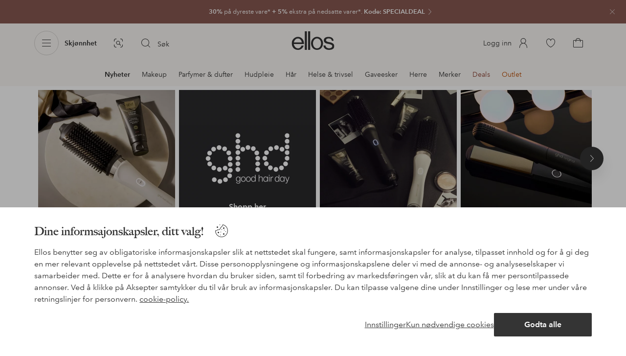

--- FILE ---
content_type: text/html; charset=utf-8
request_url: https://www.ellos.no/skjonnhet/b/new-arrivals?page=117
body_size: 138587
content:
<!doctype html>
<html data-n-head-ssr lang="no" data-robot-rendered="true" data-n-head="%7B%22lang%22:%7B%22ssr%22:%22no%22%7D,%22data-robot-rendered%22:%7B%22ssr%22:true%7D%7D">
  <head >
    <meta data-n-head="ssr" charset="utf-8"><meta data-n-head="ssr" name="viewport" content="width=device-width, initial-scale=1"><meta data-n-head="ssr" data-hid="mobile-web-app-capable" name="mobile-web-app-capable" content="yes"><meta data-n-head="ssr" data-hid="apple-mobile-web-app-capable" name="apple-mobile-web-app-capable" content="yes"><meta data-n-head="ssr" data-hid="apple-mobile-web-app-status-bar-style" name="apple-mobile-web-app-status-bar-style" content="default"><meta data-n-head="ssr" data-hid="apple-mobile-web-app-title" name="apple-mobile-web-app-title" content="ellos"><meta data-n-head="ssr" data-hid="format-detection" name="format-detection" content="telephone=no"><meta data-n-head="ssr" data-hid="theme-color" name="theme-color" content="#ffffff"><meta data-n-head="ssr" data-hid="msapplication-TileColor" name="msapplication-TileColor" content="#ffffff"><meta data-n-head="ssr" data-hid="description" name="description" content="Finn alt av skjønnhet online hos Ellos. Sjekk ut vårt brede sortiment av make-up, hudpleie, duft og parfyme, hårpleie og stylingverktøy. Kjøp hos Ellos.no nå!"><meta data-n-head="ssr" data-hid="robots" name="robots" content="noindex, follow"><title>Skjønnhet på nett - Skjønnhetsprodukter hos Ellos.no - Side 117</title><link data-n-head="ssr" rel="apple-touch-icon" href="/icons/ios-512.png"><link data-n-head="ssr" rel="icon" type="image/svg+xml" href="/icons/favicon.svg"><link data-n-head="ssr" rel="icon" type="image/png" sizes="32x32" href="/icons/favicon-32.png"><link data-n-head="ssr" rel="icon" type="image/png" sizes="16x16" href="/icons/favicon-16.png"><link data-n-head="ssr" rel="mask-icon" href="/icons/safari-pinned-tab.svg" color="#000000"><link data-n-head="ssr" rel="apple-touch-startup-image" href="/splashscreens/iphone5_splash.png" media="(device-width: 320px) and (device-height: 568px) and (-webkit-device-pixel-ratio: 2)"><link data-n-head="ssr" rel="apple-touch-startup-image" href="/splashscreens/iphone6_splash.png" media="(device-width: 375px) and (device-height: 667px) and (-webkit-device-pixel-ratio: 2)"><link data-n-head="ssr" rel="apple-touch-startup-image" href="/splashscreens/iphoneplus_splash.png" media="(device-width: 621px) and (device-height: 1104px) and (-webkit-device-pixel-ratio: 3)"><link data-n-head="ssr" rel="apple-touch-startup-image" href="/splashscreens/iphonex_splash.png" media="(device-width: 375px) and (device-height: 812px) and (-webkit-device-pixel-ratio: 3)"><link data-n-head="ssr" rel="apple-touch-startup-image" href="/splashscreens/iphonexr_splash.png" media="(device-width: 414px) and (device-height: 896px) and (-webkit-device-pixel-ratio: 2)"><link data-n-head="ssr" rel="apple-touch-startup-image" href="/splashscreens/iphonexsmax_splash.png" media="(device-width: 414px) and (device-height: 896px) and (-webkit-device-pixel-ratio: 3)"><link data-n-head="ssr" rel="apple-touch-startup-image" href="/splashscreens/ipad_splash.png" media="(device-width: 768px) and (device-height: 1024px) and (-webkit-device-pixel-ratio: 2)"><link data-n-head="ssr" rel="apple-touch-startup-image" href="/splashscreens/ipadpro1_splash.png" media="(device-width: 834px) and (device-height: 1112px) and (-webkit-device-pixel-ratio: 2)"><link data-n-head="ssr" rel="apple-touch-startup-image" href="/splashscreens/ipadpro3_splash.png" media="(device-width: 834px) and (device-height: 1194px) and (-webkit-device-pixel-ratio: 2)"><link data-n-head="ssr" rel="apple-touch-startup-image" href="/splashscreens/ipadpro2_splash.png" media="(device-width: 1024px) and (device-height: 1366px) and (-webkit-device-pixel-ratio: 2)"><link data-n-head="ssr" rel="preload" href="/fonts/big-caslon-bold.woff2" as="font" type="font/woff2" crossorigin="true"><link data-n-head="ssr" rel="preload" href="/fonts/AvenirNextLTPro-Regular.woff2" as="font" type="font/woff2" crossorigin="true"><link data-n-head="ssr" rel="preload" href="/fonts/AvenirNextLTPro-Demi.woff2" as="font" type="font/woff2" crossorigin="true"><link data-n-head="ssr" rel="preconnect" href="https://assets.ellosgroup.com" crossorigin="true"><link data-n-head="ssr" rel="preconnect" href="https://static.ellosgroup.com" crossorigin="true"><link data-n-head="ssr" rel="preconnect" href="https://ellos.a.bigcontent.io" crossorigin="true"><link data-n-head="ssr" rel="preconnect" href="https://c1.amplience.net" crossorigin="true"><link data-n-head="ssr" rel="dns-prefetch" href="https://www.google-analytics.com"><link data-n-head="ssr" rel="dns-prefetch" href="https://adservice.google.com"><link data-n-head="ssr" rel="canonical" href="https://www.ellos.no/skjonnhet/b/new-arrivals?page=117"><script data-n-head="ssr" src="https://gtm.ellos.no/gtm.js?id=GTM-PXGL5Z84" async></script><script data-n-head="ssr" type="application/ld+json">{"@context":"https://schema.org","@type":"ItemList","name":"Skjønnhet på nett - Skjønnhetsprodukter hos Ellos.no","description":"Finn alt av skjønnhet online hos Ellos. Sjekk ut vårt brede sortiment av make-up, hudpleie, duft og parfyme, hårpleie og stylingverktøy. Kjøp hos Ellos.no nå!","url":"/skjonnhet/b/new-arrivals?page=117","numberOfItems":9520,"itemListElement":[{"@type":"ListItem","position":6728,"url":"/st-moriz/colour-correcting-tanning-mousse-dark-200-ml/1692720","name":"Colour Correcting Tanning Mousse Dark 200 ml","image":"https://assets.ellosgroup.com/i/ellos/b?$eg$&amp;$em$&amp;$ep$&amp;$el$&amp;n=ell_1692720_Fs"},{"@type":"ListItem","position":6729,"url":"/st-moriz/1-hour-fast-tan-mist-150-ml/1692733","name":"1 Hour Fast Tan Mist 150 ml","image":"https://assets.ellosgroup.com/i/ellos/b?$eg$&amp;$em$&amp;$ep$&amp;$el$&amp;n=ell_1692733_Fs"},{"@type":"ListItem","position":6730,"url":"/babyliss/sandpapirfiler-pro-10-stk/1692721","name":"Sandpapirfiler PRO 10 stk","image":"https://assets.ellosgroup.com/i/ellos/b?$eg$&amp;$em$&amp;$ep$&amp;$el$&amp;n=ell_1692721_Fs"},{"@type":"ListItem","position":6731,"url":"/babyliss/speil-med-stotte/1692729","name":"Speil med støtte","image":"https://assets.ellosgroup.com/i/ellos/b?$eg$&amp;$em$&amp;$ep$&amp;$el$&amp;n=ell_1692729_Fs"},{"@type":"ListItem","position":6732,"url":"/beurer/varmeteppe-ekstra-stort-hd-150/1693497","name":"Varmeteppe - Ekstra stort HD 150","image":"https://assets.ellosgroup.com/i/ellos/b?$eg$&amp;$em$&amp;$ep$&amp;$el$&amp;n=ell_1693497_Fs"},{"@type":"ListItem","position":6733,"url":"/cristiano-ronaldo/7-origins-edt-50-ml/1680830","name":"7 Origins EdT 50 ml","image":"https://assets.ellosgroup.com/i/ellos/b?$eg$&amp;$em$&amp;$ep$&amp;$el$&amp;n=ell_1680830_Fs"},{"@type":"ListItem","position":6734,"url":"/cristiano-ronaldo/7-origins-edt-30-ml/1681328","name":"7 Origins EdT 30 ml","image":"https://assets.ellosgroup.com/i/ellos/b?$eg$&amp;$em$&amp;$ep$&amp;$el$&amp;n=ell_1681328_Fs"},{"@type":"ListItem","position":6735,"url":"/voluspa/kalahari-watermelon-reed-diffuser-100-ml/1692073","name":"Kalahari Watermelon Reed Diffuser 100 ml","image":"https://assets.ellosgroup.com/i/ellos/b?$eg$&amp;$em$&amp;$ep$&amp;$el$&amp;n=ell_1692073_Fs"},{"@type":"ListItem","position":6736,"url":"/voluspa/kalahari-watermelon-decorative-tin-candle-25h/1692077","name":"Kalahari Watermelon- Decorative Tin Candle 25H","image":"https://assets.ellosgroup.com/i/ellos/b?$eg$&amp;$em$&amp;$ep$&amp;$el$&amp;n=ell_1692077_Fs"},{"@type":"ListItem","position":6737,"url":"/voluspa/wildflowers-classic-boxed-candle-60h/1692090","name":"Wildflowers- Classic Boxed Candle 60H","image":"https://assets.ellosgroup.com/i/ellos/b?$eg$&amp;$em$&amp;$ep$&amp;$el$&amp;n=ell_1692090_Fs"},{"@type":"ListItem","position":6738,"url":"/meraki/timber-haze-diffuser-240-ml/1692122","name":"Timber Haze Diffuser 240 ml","image":"https://assets.ellosgroup.com/i/ellos/b?$eg$&amp;$em$&amp;$ep$&amp;$el$&amp;n=ell_1692122_Fs"},{"@type":"ListItem","position":6739,"url":"/meraki/fotscrub-calm-cedar-cosmos-organic/1692123","name":"Fotscrub Calm Cedar Cosmos Organic","image":"https://assets.ellosgroup.com/i/ellos/b?$eg$&amp;$em$&amp;$ep$&amp;$el$&amp;n=ell_1692123_Fs"},{"@type":"ListItem","position":6740,"url":"/voluspa/coconut-papaya-small-glass-jar-50h/1692075","name":"Coconut Papaya- Small Glass Jar 50H","image":"https://assets.ellosgroup.com/i/ellos/b?$eg$&amp;$em$&amp;$ep$&amp;$el$&amp;n=ell_1692075_Fs"},{"@type":"ListItem","position":6741,"url":"/voluspa/kalahari-watermelon-3-wicks-candle-in-decorative-tin-40h/1692076","name":"Kalahari Watermelon- 3-Wicks Candle In Decorative Tin 40H","image":"https://assets.ellosgroup.com/i/ellos/b?$eg$&amp;$em$&amp;$ep$&amp;$el$&amp;n=ell_1692076_Fs"},{"@type":"ListItem","position":6742,"url":"/voluspa/kalahari-watermelon-large-glass-jar-candle-100h/1692083","name":"Kalahari Watermelon- Large Glass Jar Candle 100H","image":"https://assets.ellosgroup.com/i/ellos/b?$eg$&amp;$em$&amp;$ep$&amp;$el$&amp;n=ell_1692083_Fs"},{"@type":"ListItem","position":6743,"url":"/voluspa/wildflowers-reed-diffuser-177-ml/1692093","name":"Wildflowers Reed Diffuser 177 ml","image":"https://assets.ellosgroup.com/i/ellos/b?$eg$&amp;$em$&amp;$ep$&amp;$el$&amp;n=ell_1692093_Fs"},{"@type":"ListItem","position":6744,"url":"/voluspa/wildflowers-mini-tin-candle-25h/1692091","name":"Wildflowers- Mini Tin Candle 25H","image":"https://assets.ellosgroup.com/i/ellos/b?$eg$&amp;$em$&amp;$ep$&amp;$el$&amp;n=ell_1692091_Fs"},{"@type":"ListItem","position":6745,"url":"/voluspa/wildflowers-3-wicks-tin-candle/1692074","name":"Wildflowers- 3-Wicks Tin Candle","image":"https://assets.ellosgroup.com/i/ellos/b?$eg$&amp;$em$&amp;$ep$&amp;$el$&amp;n=ell_1692074_Fs"},{"@type":"ListItem","position":6746,"url":"/voluspa/wildflowers-petite-jar-40h/1692087","name":"Wildflowers- Petite Jar 40H","image":"https://assets.ellosgroup.com/i/ellos/b?$eg$&amp;$em$&amp;$ep$&amp;$el$&amp;n=ell_1692087_Fs"},{"@type":"ListItem","position":6747,"url":"/voluspa/sparkling-rose-small-glass-jar-50h/1692088","name":"Sparkling Rose- Small Glass Jar 50H","image":"https://assets.ellosgroup.com/i/ellos/b?$eg$&amp;$em$&amp;$ep$&amp;$el$&amp;n=ell_1692088_Fs"},{"@type":"ListItem","position":6748,"url":"/versace/eau-fraiche-deo-spray-100-ml/1692740","name":"Eau Fraiche Deo Spray 100 ml","image":"https://assets.ellosgroup.com/i/ellos/b?$eg$&amp;$em$&amp;$ep$&amp;$el$&amp;n=ell_1692740_Fs"},{"@type":"ListItem","position":6749,"url":"/voluspa/bourbon-vanille-small-glass-jar-50h/1692078","name":"Bourbon Vanille- Small Glass Jar 50H","image":"https://assets.ellosgroup.com/i/ellos/b?$eg$&amp;$em$&amp;$ep$&amp;$el$&amp;n=ell_1692078_Fs"},{"@type":"ListItem","position":6750,"url":"/voluspa/makassar-ebony-peach-small-glass-jar-50h/1692089","name":"Makassar Ebony &amp; Peach- Small Glass Jar 50H","image":"https://assets.ellosgroup.com/i/ellos/b?$eg$&amp;$em$&amp;$ep$&amp;$el$&amp;n=ell_1692089_Fs"},{"@type":"ListItem","position":6751,"url":"/voluspa/blonde-tabac-small-glass-jar-50h/1692092","name":"Blonde Tabac- Small Glass Jar 50H","image":"https://assets.ellosgroup.com/i/ellos/b?$eg$&amp;$em$&amp;$ep$&amp;$el$&amp;n=ell_1692092_Fs"},{"@type":"ListItem","position":6752,"url":"/l-oreal-paris/infaillible-24h-fresh-wear-powder-foundation/1639941-10","name":"Infaillible 24H Fresh Wear Powder Foundation","image":"https://assets.ellosgroup.com/i/ellos/b?$eg$&amp;$em$&amp;$ep$&amp;$el$&amp;n=ell_1639941-10_Fs"},{"@type":"ListItem","position":6753,"url":"/l-oreal-paris/infaillible-24h-fresh-wear-powder-foundation/1639941-17","name":"Infaillible 24H Fresh Wear Powder Foundation","image":"https://assets.ellosgroup.com/i/ellos/b?$eg$&amp;$em$&amp;$ep$&amp;$el$&amp;n=ell_1639941-17_Fs"},{"@type":"ListItem","position":6754,"url":"/l-oreal-paris/infaillible-24h-fresh-wear-powder-foundation/1639941-12","name":"Infaillible 24H Fresh Wear Powder Foundation","image":"https://assets.ellosgroup.com/i/ellos/b?$eg$&amp;$em$&amp;$ep$&amp;$el$&amp;n=ell_1639941-12_Fs"},{"@type":"ListItem","position":6755,"url":"/versace/pour-homme-deo-spray-100-ml/1692714","name":"Pour Homme Deo Spray 100 ml","image":"https://assets.ellosgroup.com/i/ellos/b?$eg$&amp;$em$&amp;$ep$&amp;$el$&amp;n=ell_1692714_Fs"},{"@type":"ListItem","position":6756,"url":"/versace/eros-flame-pour-homme-shower-gel-250-ml/1692718","name":"Eros Flame Pour Homme Shower Gel 250 ml","image":"https://assets.ellosgroup.com/i/ellos/b?$eg$&amp;$em$&amp;$ep$&amp;$el$&amp;n=ell_1692718_Fs"},{"@type":"ListItem","position":6757,"url":"/versace/eros-pour-homme-shower-gel-250-ml/1692712","name":"Eros Pour Homme Shower Gel 250 ml","image":"https://assets.ellosgroup.com/i/ellos/b?$eg$&amp;$em$&amp;$ep$&amp;$el$&amp;n=ell_1692712_Fs"},{"@type":"ListItem","position":6758,"url":"/versace/eau-fraiche-shower-gel-250-ml/1692713","name":"Eau Fraiche Shower Gel 250 ml","image":"https://assets.ellosgroup.com/i/ellos/b?$eg$&amp;$em$&amp;$ep$&amp;$el$&amp;n=ell_1692713_Fs"},{"@type":"ListItem","position":6759,"url":"/versace/pour-homme-shower-gel-250-ml/1692715","name":"Pour Homme Shower Gel 250 ml","image":"https://assets.ellosgroup.com/i/ellos/b?$eg$&amp;$em$&amp;$ep$&amp;$el$&amp;n=ell_1692715_Fs"},{"@type":"ListItem","position":6760,"url":"/versace/dylan-blue-deo-spray-100-ml/1692717","name":"Dylan Blue Deo Spray 100 ml","image":"https://assets.ellosgroup.com/i/ellos/b?$eg$&amp;$em$&amp;$ep$&amp;$el$&amp;n=ell_1692717_Fs"},{"@type":"ListItem","position":6761,"url":"/maybelline/great-lash-mascara/1683629-01","name":"Great Lash Mascara","image":"https://assets.ellosgroup.com/i/ellos/b?$eg$&amp;$em$&amp;$ep$&amp;$el$&amp;n=ell_1683629-01_Fs"},{"@type":"ListItem","position":6762,"url":"/l-oreal-paris/infaillible-24h-fresh-wear-powder-foundation/1639941-16","name":"Infaillible 24H Fresh Wear Powder Foundation","image":"https://assets.ellosgroup.com/i/ellos/b?$eg$&amp;$em$&amp;$ep$&amp;$el$&amp;n=ell_1639941-16_Fs"},{"@type":"ListItem","position":6763,"url":"/elizabeth-arden/prevage-anti-aging-eye-serum-20-ml/1681061","name":"Prevage Anti-aging Eye Serum 20 ml","image":"https://assets.ellosgroup.com/i/ellos/b?$eg$&amp;$em$&amp;$ep$&amp;$el$&amp;n=ell_1681061_Fs"},{"@type":"ListItem","position":6764,"url":"/ida-warg/luxurious-flower-dry-shampoo-150-ml/1687109","name":"Luxurious Flower Dry Shampoo 150 ml","image":"https://assets.ellosgroup.com/i/ellos/b?$eg$&amp;$em$&amp;$ep$&amp;$el$&amp;n=ell_1687109_Fs"},{"@type":"ListItem","position":6765,"url":"/ida-warg/vanilla-fudge-dry-shampoo-dark-hair-150-ml/1687114","name":"Vanilla Fudge Dry Shampoo Dark Hair 150 ml","image":"https://assets.ellosgroup.com/i/ellos/b?$eg$&amp;$em$&amp;$ep$&amp;$el$&amp;n=ell_1687114_Fs"},{"@type":"ListItem","position":6766,"url":"/bjorn-axen/megafix-hairspray-travel-size-80-ml/1691909","name":"Megafix Hairspray Travel Size 80 Ml","image":"https://assets.ellosgroup.com/i/ellos/b?$eg$&amp;$em$&amp;$ep$&amp;$el$&amp;n=ell_1691909_Fs"},{"@type":"ListItem","position":6767,"url":"/ida-warg/vanilla-fudge-dry-shampoo-150-ml/1687119","name":"Vanilla Fudge Dry Shampoo 150 ml","image":"https://assets.ellosgroup.com/i/ellos/b?$eg$&amp;$em$&amp;$ep$&amp;$el$&amp;n=ell_1687119_Fs"},{"@type":"ListItem","position":6768,"url":"/bybarb/hair-claw/1691906-02","name":"Hair claw","image":"https://assets.ellosgroup.com/i/ellos/b?$eg$&amp;$em$&amp;$ep$&amp;$el$&amp;n=ell_1691906-02_Fs"},{"@type":"ListItem","position":6769,"url":"/bybarb/hair-claw/1691904-01","name":"Hair Claw","image":"https://assets.ellosgroup.com/i/ellos/b?$eg$&amp;$em$&amp;$ep$&amp;$el$&amp;n=ell_1691904-01_Fs"},{"@type":"ListItem","position":6770,"url":"/bybarb/hair-claw/1691906-01","name":"Hair claw","image":"https://assets.ellosgroup.com/i/ellos/b?$eg$&amp;$em$&amp;$ep$&amp;$el$&amp;n=ell_1691906-01_Fs"},{"@type":"ListItem","position":6771,"url":"/bybarb/hair-claw/1691904-02","name":"Hair Claw","image":"https://assets.ellosgroup.com/i/ellos/b?$eg$&amp;$em$&amp;$ep$&amp;$el$&amp;n=ell_1691904-02_Fs"},{"@type":"ListItem","position":6772,"url":"/cristiano-ronaldo/play-it-cool-deo-spray-150-ml/1680829","name":"Play It Cool Deo Spray 150 ml","image":"https://assets.ellosgroup.com/i/ellos/b?$eg$&amp;$em$&amp;$ep$&amp;$el$&amp;n=ell_1680829_Fs"},{"@type":"ListItem","position":6773,"url":"/cristiano-ronaldo/game-on-deo-spray-150-ml/1681327","name":"Game On Deo Spray 150 ml","image":"https://assets.ellosgroup.com/i/ellos/b?$eg$&amp;$em$&amp;$ep$&amp;$el$&amp;n=ell_1681327_Fs"},{"@type":"ListItem","position":6774,"url":"/lumene/brow-care-fixing-gel-5-ml/1689884-01","name":"Brow Care Fixing Gel 5 ml","image":"https://assets.ellosgroup.com/i/ellos/b?$eg$&amp;$em$&amp;$ep$&amp;$el$&amp;n=ell_1689884-01_Fs"},{"@type":"ListItem","position":6775,"url":"/voluspa/sparkling-rose-reed-diffuser-192-ml/1692081","name":"Sparkling Rose Reed Diffuser 192 ml","image":"https://assets.ellosgroup.com/i/ellos/b?$eg$&amp;$em$&amp;$ep$&amp;$el$&amp;n=ell_1692081_Fs"},{"@type":"ListItem","position":6776,"url":"/voluspa/bourbon-vanille-reed-diffuser-192-ml/1692085","name":"Bourbon Vanille Reed Diffuser 192 ml","image":"https://assets.ellosgroup.com/i/ellos/b?$eg$&amp;$em$&amp;$ep$&amp;$el$&amp;n=ell_1692085_Fs"},{"@type":"ListItem","position":6777,"url":"/voluspa/coconut-papaya-petite-candle-25h/1692037","name":"Coconut Papaya- Petite Candle 25H","image":"https://assets.ellosgroup.com/i/ellos/b?$eg$&amp;$em$&amp;$ep$&amp;$el$&amp;n=ell_1692037_Fs"},{"@type":"ListItem","position":6778,"url":"/voluspa/blonde-tabac-reed-diffuser-192-ml/1692084","name":"Blonde Tabac Reed Diffuser 192 ml","image":"https://assets.ellosgroup.com/i/ellos/b?$eg$&amp;$em$&amp;$ep$&amp;$el$&amp;n=ell_1692084_Fs"},{"@type":"ListItem","position":6779,"url":"/voluspa/makassar-ebony-peach-reed-diffuser-192-ml/1692072","name":"Makassar Ebony &amp; Peach Reed Diffuser 192 ml","image":"https://assets.ellosgroup.com/i/ellos/b?$eg$&amp;$em$&amp;$ep$&amp;$el$&amp;n=ell_1692072_Fs"},{"@type":"ListItem","position":6780,"url":"/voluspa/coconut-papaya-reed-diffuser-192ml/1692080","name":"Coconut Papaya Reed Diffuser 192ml","image":"https://assets.ellosgroup.com/i/ellos/b?$eg$&amp;$em$&amp;$ep$&amp;$el$&amp;n=ell_1692080_Fs"},{"@type":"ListItem","position":6781,"url":"/maybelline/colossal-curl-bounce-mascara/1683633-02","name":"Colossal Curl Bounce Mascara","image":"https://assets.ellosgroup.com/i/ellos/b?$eg$&amp;$em$&amp;$ep$&amp;$el$&amp;n=ell_1683633-02_Fs"},{"@type":"ListItem","position":6782,"url":"/versace/eros-parfum-100-ml/1681325","name":"Eros Parfum 100 ml","image":"https://assets.ellosgroup.com/i/ellos/b?$eg$&amp;$em$&amp;$ep$&amp;$el$&amp;n=ell_1681325_Fs"},{"@type":"ListItem","position":6783,"url":"/max-factor/colour-x-pert-soft-touch-palette-4-ml/1613085-01","name":"Colour X-Pert Soft Touch Palette 4 ml","image":"https://assets.ellosgroup.com/i/ellos/b?$eg$&amp;$em$&amp;$ep$&amp;$el$&amp;n=ell_1613085-01_Fs"},{"@type":"ListItem","position":6784,"url":"/john-frieda/detox-repair-scalp-scrub-150-ml/1662424","name":"Detox &amp; Repair Scalp Scrub 150 ml","image":"https://assets.ellosgroup.com/i/ellos/b?$eg$&amp;$em$&amp;$ep$&amp;$el$&amp;n=ell_1662424_Fs"},{"@type":"ListItem","position":6785,"url":"/artdeco/compact-blusher/1686542-10","name":"Compact Blusher","image":"https://assets.ellosgroup.com/i/ellos/b?$eg$&amp;$em$&amp;$ep$&amp;$el$&amp;n=ell_1686542-10_Fs"}]}</script><script data-n-head="ssr" type="application/ld+json">{"@context":"https://schema.org","@type":"BreadcrumbList","itemListElement":[{"@type":"ListItem","position":1,"item":{"@id":"https://www.ellos.no/skjonnhet","name":"Skjønnhet"}}]}</script><link rel="preload" href="/_nuxt/2ffdda4.js" as="script"><link rel="preload" href="/_nuxt/0a6773c.js" as="script"><link rel="preload" href="/_nuxt/5fea41f.js" as="script"><link rel="preload" href="/_nuxt/f92f383.js" as="script"><link rel="preload" href="/_nuxt/a03d038.js" as="script"><link rel="preload" href="/_nuxt/aa0c983.js" as="script"><link rel="preload" href="/_nuxt/03e6e2f.js" as="script"><link rel="preload" href="/_nuxt/d93c3b4.js" as="script"><link rel="preload" href="/_nuxt/9db4ebf.js" as="script"><link rel="preload" href="/_nuxt/3f87a2d.js" as="script"><link rel="preload" href="/_nuxt/682e12a.js" as="script"><link rel="preload" href="/_nuxt/f279977.js" as="script"><link rel="preload" href="/_nuxt/d0e30c2.js" as="script"><style data-vue-ssr-id="3ad1b452:0 685ef19c:0 697d6f98:0 c50d4764:0 5ef25ab8:0 09706a6c:0 5e81a75b:0 287358a8:0 5c09c8fe:0 693c14c0:0 7e32878f:0 045caef8:0 dfa95bda:0 95a5ae00:0 22cb249d:0 9134e514:0 cb479f5e:0 1e7f9588:0 0a5eb84d:0 aeb11440:0 07f1038f:0 6771b989:0 1d0bf004:0 0d221e0e:0 fb8a0c0c:0 1942d3e0:0 419c0a75:0 4eedbf5c:0 4422d8be:0 62b96f50:0 615f295e:0 4d265545:0 de07bcb8:0 048cd149:0 51882cfb:0 e9c7acce:0 0f45e23a:0 1a5d4155:0 0f0f83c2:0 8db677b6:0 ee429c80:0 4e4c58b4:0 b070a8f2:0 7694e54a:0 e5871d96:0 2350bbcc:0 b11153e6:0 057edd84:0 60af345c:0 4029eb26:0 47384f18:0 086a18e4:0 cf8e1642:0 1d04f9f8:0 5b4ba83e:0 ddf21e56:0 fa49dde4:0 372c0d10:0 440d09cb:0">html{line-height:1.15;-ms-text-size-adjust:100%;-webkit-text-size-adjust:100%}body{margin:0}h1{font-size:2em;margin:.67em 0}main{display:block}hr{box-sizing:initial;height:0;overflow:visible}pre{font-family:monospace,monospace;font-size:1em}a{background-color:initial;-webkit-text-decoration-skip:objects}abbr[title]{border-bottom:none;text-decoration:underline;-webkit-text-decoration:underline dotted;text-decoration:underline dotted}b,strong{font-weight:bolder}code,kbd,samp{font-family:monospace,monospace;font-size:1em}small{font-size:80%}sub,sup{font-size:75%;line-height:0;position:relative;vertical-align:initial}sub{bottom:-.25em}sup{top:-.5em}svg:not(:root){overflow:hidden}button,input,optgroup,select,textarea{font-family:sans-serif;font-size:100%;line-height:1.15;margin:0}button,input{overflow:visible}button,select{text-transform:none}[type=reset],[type=submit],button{-webkit-appearance:button}[type=button]::-moz-focus-inner,[type=reset]::-moz-focus-inner,[type=submit]::-moz-focus-inner,button::-moz-focus-inner{border-style:none;padding:0}fieldset{padding:.35em .75em .625em}legend{box-sizing:border-box;color:inherit;display:table;max-width:100%;padding:0;white-space:normal}progress{vertical-align:initial}textarea{overflow:auto}[type=checkbox],[type=radio]{box-sizing:border-box;padding:0}[type=number]::-webkit-inner-spin-button,[type=number]::-webkit-outer-spin-button{height:auto}[type=search]{-webkit-appearance:textfield;outline-offset:-2px}[type=search]::-webkit-search-cancel-button,[type=search]::-webkit-search-decoration{-webkit-appearance:none}::-webkit-file-upload-button{-webkit-appearance:button;font:inherit}details,menu{display:block}summary{display:list-item}[hidden],template{display:none}:root{font-size:1rem;--outline-offset:0.125rem}body,html{height:100%;width:100%}*{box-sizing:border-box}:after,:before{box-sizing:inherit}body{background-color:#fff;color:#343434;font-family:AvenirNextLTPro,Tahoma,sans;font-feature-settings:"lnum";font-variant-numeric:lining-nums;line-height:1.5;-moz-osx-font-smoothing:grayscale;-webkit-font-smoothing:antialiased;align-content:start;display:grid;grid-template-columns:100%;overflow-x:hidden}body>*{-ms-overflow-style:-ms-autohiding-scrollbar}*{color:inherit}@media (max-width:74.9375rem){html.overlay{min-height:100%;overflow:hidden}html.overlay body{height:calc(100vh + var(--overlay-offset));min-height:100vh;min-height:-webkit-fill-available;overflow-y:hidden;position:fixed;top:calc(var(--overlay-offset)*-1);z-index:0}}@media (min-width:75em){html.overlay body{height:calc(100vh + var(--overlay-offset));overflow-y:hidden;position:fixed;top:calc(var(--overlay-offset)*-1)}}#__layout,#__nuxt{height:100%}.site-wrapper{display:grid;grid-template-areas:"preheader" "header" "nav" "main" "trustpilot" "footer";grid-template-columns:100%;grid-template-rows:auto auto auto 1fr auto auto;height:100%}.site-wrapper .pre-header{grid-area:preheader}.site-wrapper .header-site{grid-area:header}.site-wrapper .navigation-drawer{grid-area:nav}.site-wrapper main{grid-area:main}.site-wrapper .trustpilot{grid-area:trustpilot}.site-wrapper .footer-site{grid-area:footer}img{vertical-align:middle}svg{fill:currentColor}.ui-icon-16{height:1rem;width:1rem}.ui-icon-20{height:1.25rem;width:1.25rem}.ui-icon-24{height:1.5rem;width:1.5rem}.ui-icon-32{height:2rem;width:2rem}.ui-icon-38{height:2.375rem;width:2.375rem}.ui-icon-solid{box-sizing:initial;padding:.5rem}[class*=ui-flag]{border-radius:1rem}.wrap{margin:0 1rem;position:relative}a{color:currentColor;-webkit-text-decoration:none;text-decoration:none}[class*=userInput-]:not(.userInput-keyboard) [tabindex],[class*=userInput-]:not(.userInput-keyboard) a,[class*=userInput-]:not(.userInput-keyboard) button,[class*=userInput-]:not(.userInput-keyboard) input,[class*=userInput-]:not(.userInput-keyboard) textarea{outline:none;-webkit-tap-highlight-color:rgba(0,0,0,0)}[tabindex]:focus-visible,a:focus-visible,button:focus-visible,input:focus-visible,textarea:focus-visible{outline:revert;outline-offset:var(--outline-offset)}[role=link]{cursor:pointer}.site-wrapper.ab-test-79{grid-template-areas:"header" "preheader" "nav" "main" "trustpilot" "footer"}[role=link].icon-only .icon-label,a.icon-only .icon-label,button.icon-only .icon-label{border:0;clip:rect(0 0 0 0);height:1px;margin:-1px;overflow:hidden;padding:0;position:absolute;width:1px}button,input,textarea{color:inherit;font-family:inherit;font-weight:inherit}button{cursor:pointer;font-feature-settings:"lnum";font-variant-numeric:lining-nums}.form-control{margin-bottom:1.5rem}.form-label{color:#343434;font-size:.875rem;font-weight:600;margin-bottom:1rem;text-transform:uppercase}.form-textarea{font-size:.875rem}.form-select,.form-textarea{border:1px solid #bebebe;padding:.75rem}.form-select{background-color:initial}.form-footnote{color:#767676;font-size:.875rem;line-height:1.5;margin:1rem 0 0}.form--overlay{align-content:flex-start;align-items:stretch;display:flex;flex-direction:column;font-size:.875rem;justify-content:flex-start;padding:1rem 1.5rem 1.5rem;position:relative}.form--overlay .form-select,.form--overlay [class*=cta-],.form--overlay [class*=tag-]{width:100%}.form--overlay .form-label{display:inline-block;font-size:1rem;text-transform:none}.form--overlay .form-footnote{font-size:.75rem}.form--overlay .form-select{font-weight:600;height:3rem}.form--overlay .form-textarea{min-height:6rem}.form--overlay .form-control{margin-bottom:1rem}.form--overlay .loading-dots-animation{position:absolute}[class^=tt-],h1,h2,h3,h4,h5,h6{font-size:1.5rem;line-height:1.2;margin:0}b,strong{font-weight:600}[class*=edito] a{color:#34343452;-webkit-text-decoration:underline;text-decoration:underline}[class*=edito] a[href]{color:currentColor;transition:color .25s cubic-bezier(.215,.61,.355,1)}.userInput-keyboard [class*=edito] a:focus,.userInput-mouse [class*=edito] a:hover,.userInput-touch [class*=edito] a:active{-webkit-text-decoration:none;text-decoration:none}.userInput-keyboard .edito-variant-1 a[href]:focus,.userInput-mouse .edito-variant-1 a[href]:hover,.userInput-touch .edito-variant-1 a[href]:active{color:#343434a3}.userInput-keyboard .edito-variant-2 a[href]:focus,.userInput-mouse .edito-variant-2 a[href]:hover,.userInput-touch .edito-variant-2 a[href]:active{color:#474747}.userInput-keyboard .edito-variant-3 a[href]:focus,.userInput-mouse .edito-variant-3 a[href]:hover,.userInput-touch .edito-variant-3 a[href]:active{color:#ffffffa3}@media (min-width:36em){[class^=tt-],h1,h2,h3,h4,h5,h6{font-size:1.75rem}}@media (min-width:62em){.wrap{margin:0 auto;width:89.0625%}[class^=tt-],h1,h2,h3,h4,h5,h6{font-size:2rem}}@media (min-width:75em){.wrap{width:89%}[class^=tt-],h1,h2,h3,h4,h5,h6{font-size:2.25rem}}@media (min-width:100em){.wrap{max-width:100rem;width:88.5%}[class^=tt-],h1,h2,h3,h4,h5,h6{font-size:2.5rem}}@font-face{font-display:swap;font-family:BigCaslon;font-style:normal;font-weight:700;src:url(/fonts/big-caslon-bold.woff2) format("woff2"),url(/fonts/big-caslon-bold.woff) format("woff")}@font-face{font-display:swap;font-family:AvenirNextLTPro;font-style:normal;src:url(/fonts/AvenirNextLTPro-Regular.woff2) format("woff2"),url(/fonts/AvenirNextLTPro-Regular.woff) format("woff")}@font-face{font-display:swap;font-family:AvenirNextLTPro;font-style:normal;font-weight:500;src:url(/fonts/AvenirNextLTPro-Medium.woff2) format("woff2"),url(/fonts/AvenirNextLTPro-Medium.woff) format("woff")}@font-face{font-display:swap;font-family:AvenirNextLTPro;font-style:normal;font-weight:600;src:url(/fonts/AvenirNextLTPro-Demi.woff2) format("woff2"),url(/fonts/AvenirNextLTPro-Demi.woff) format("woff")}
.vue-advanced-cropper{direction:ltr;max-height:100%;max-width:100%;position:relative;text-align:center;-webkit-user-select:none;user-select:none}.vue-advanced-cropper__stretcher{max-height:100%;max-width:100%;pointer-events:none;position:relative}.vue-advanced-cropper__image{max-width:none!important;position:absolute;transform-origin:center;-webkit-user-select:none;user-select:none}.vue-advanced-cropper__background,.vue-advanced-cropper__foreground{background:#000;left:50%;opacity:1;position:absolute;top:50%;transform:translate(-50%,-50%)}.vue-advanced-cropper__foreground{opacity:.5}.vue-advanced-cropper__boundaries{left:50%;opacity:1;position:absolute;top:50%;transform:translate(-50%,-50%)}.vue-advanced-cropper__cropper-wrapper{height:100%;width:100%}.vue-advanced-cropper__image-wrapper{height:100%;overflow:hidden;position:absolute;width:100%}.vue-advanced-cropper__stencil-wrapper{position:absolute}.vue-simple-handler{background:#fff;display:block;height:10px;width:10px}.vue-rectangle-stencil{box-sizing:border-box}.vue-rectangle-stencil,.vue-rectangle-stencil__preview{height:100%;position:absolute;width:100%}.vue-rectangle-stencil--movable{cursor:move}.vue-circle-stencil{box-sizing:initial;cursor:move;height:100%;position:absolute;width:100%}.vue-circle-stencil__preview{border-radius:50%;height:100%;position:absolute;width:100%}.vue-circle-stencil--movable{cursor:move}.vue-simple-line{background:0 0;border:0 solid #ffffff4d;transition:border .5s}.vue-simple-line--north,.vue-simple-line--south{height:0;width:100%}.vue-simple-line--east,.vue-simple-line--west{height:100%;width:0}.vue-simple-line--east{border-right-width:1px}.vue-simple-line--west{border-left-width:1px}.vue-simple-line--south{border-bottom-width:1px}.vue-simple-line--north{border-top-width:1px}.vue-simple-line--hover{border-color:#fff;opacity:1}.vue-bounding-box{height:100%;position:relative;width:100%}.vue-bounding-box__handler{position:absolute}.vue-bounding-box__handler--west-north{left:0;top:0}.vue-bounding-box__handler--north{left:50%;top:0}.vue-bounding-box__handler--east-north{left:100%;top:0}.vue-bounding-box__handler--east{left:100%;top:50%}.vue-bounding-box__handler--east-south{left:100%;top:100%}.vue-bounding-box__handler--south{left:50%;top:100%}.vue-bounding-box__handler--west-south{left:0;top:100%}.vue-bounding-box__handler--west{left:0;top:50%}.vue-handler-wrapper{height:30px;position:absolute;transform:translate(-50%,-50%);width:30px}.vue-handler-wrapper__draggable{align-items:center;display:flex;height:100%;justify-content:center;width:100%}.vue-handler-wrapper--west-north{cursor:nw-resize}.vue-handler-wrapper--north{cursor:n-resize}.vue-handler-wrapper--east-north{cursor:ne-resize}.vue-handler-wrapper--east{cursor:e-resize}.vue-handler-wrapper--east-south{cursor:se-resize}.vue-handler-wrapper--south{cursor:s-resize}.vue-handler-wrapper--west-south{cursor:sw-resize}.vue-handler-wrapper--west{cursor:w-resize}.vue-handler-wrapper--disabled{cursor:auto}.vue-line-wrapper{align-items:center;background:0 0;display:flex;justify-content:center;position:absolute}.vue-line-wrapper--north,.vue-line-wrapper--south{height:12px;left:0;transform:translateY(-50%);width:100%}.vue-line-wrapper--north{cursor:n-resize;top:0}.vue-line-wrapper--south{cursor:s-resize;top:100%}.vue-line-wrapper--east,.vue-line-wrapper--west{height:100%;top:0;transform:translateX(-50%);width:12px}.vue-line-wrapper--east{cursor:e-resize;left:100%}.vue-line-wrapper--west{cursor:w-resize;left:0}.vue-line-wrapper--disabled{cursor:auto}.vue-draggable-area{position:relative}.vue-preview-result{box-sizing:border-box;height:100%;overflow:hidden;position:absolute;width:100%}.vue-preview-result__wrapper{position:absolute}.vue-preview-result__image{max-width:none!important;pointer-events:none;position:relative;transform-origin:center;-webkit-user-select:none;user-select:none}.vue-preview{box-sizing:border-box;overflow:hidden;position:relative}.vue-preview--fill,.vue-preview__wrapper{height:100%;position:absolute;width:100%}.vue-preview__image{max-width:none!important;pointer-events:none;position:absolute;transform-origin:center;-webkit-user-select:none;user-select:none}
.nuxt-progress{background-color:#dec5b8;height:2px;left:0;opacity:1;position:fixed;right:0;top:0;transition:width .1s,opacity .4s;width:0;z-index:999999}.nuxt-progress.nuxt-progress-notransition{transition:none}.nuxt-progress-failed{background-color:red}
iframe[style="width: 1px; height: 1px; border: none;"]{display:none}#chatframe{transition:opacity .3s ease-in-out}html.overlay #chatframe{opacity:0}.ab_T32b .navigation-level-1>ul>li>.item-all{display:none!important}.abToggleChatbot #chatframe,.abToggleChatbot .chatbot-badge{display:none}
.skip-link-wrapper{left:.75rem;pointer-events:none;position:absolute;top:.75rem;z-index:100}.skip-link{display:flex;transform:translateY(-200%);transition:transform .3s cubic-bezier(.455,.03,.515,.955)}.userInput-keyboard .skip-link:focus,.userInput-mouse .skip-link:hover,.userInput-touch .skip-link:active{transform:translateY(0)}
.cta{--cta-border-radius:2px;--cta-font-weight:600;--cta-font-size:1rem;--cta-padding:0.75rem;--cta-text-padding:0.25rem;--cta-icon-padding:0.25rem;--cta-border:var(--cta-background)}.cta.size-s,.cta.size-xs{--cta-font-size:0.8125rem;--cta-padding:0.5rem;--cta-icon-size:1rem}.cta.size-m{--cta-font-size:0.875rem;--cta-icon-size:1.25rem}.cta.size-l,.cta.size-xl{--cta-font-size:1rem}.cta{--cta-icon-size:1.5rem;--cta-default-transition:background-color 0.25s cubic-bezier(0.215,0.61,0.355,1),border-color 0.25s cubic-bezier(0.215,0.61,0.355,1),color 0.25s cubic-bezier(0.215,0.61,0.355,1);align-items:center;-webkit-appearance:none;appearance:none;background-clip:padding-box;background-color:var(--cta-background);border-color:var(--cta-border);border-radius:var(--cta-border-radius);border-style:solid;border-width:var(--cta-border-width);color:var(--cta-color);cursor:pointer;display:inline-flex;font-size:var(--cta-font-size);font-weight:var(--cta-font-weight);margin:0;min-height:var(--cta-min-height);min-width:var(--cta-min-width);outline:none;padding:0 calc(var(--cta-padding) - var(--cta-border-width));position:relative;transition:var(--cta-default-transition)}a.cta{-webkit-text-decoration:none;text-decoration:none}.cta svg{height:var(--cta-icon-size);width:var(--cta-icon-size)}.cta:disabled,.cta[aria-busy]{cursor:default;pointer-events:none}.cta.icon-only{--cta-padding:0}.cta.icon-only .icon-label{border:0;clip:rect(0 0 0 0);height:1px;margin:-1px;overflow:hidden;padding:0;position:absolute;width:1px}.cta.icon-only .icon-label+span{margin:0 .4375rem}.cta.icon-only svg{margin:0}.cta:not(.icon-only) .contents>span:first-child{padding-left:var(--cta-text-padding)}.cta:not(.icon-only) .contents>span:last-child{padding-right:var(--cta-text-padding)}.cta:not(.icon-only) svg:first-child{margin-right:var(--cta-icon-padding)}.cta:not(.icon-only) svg:last-child{margin-left:var(--cta-icon-padding)}.cta.loading .contents{opacity:0;transition-delay:0s}.cta.loading .loading-dots{color:inherit}.cta.rounded{border-radius:100%}.cta.transparent{background-color:initial;border-width:0;color:inherit}.cta.size-xs{--cta-min-height:1.75rem;--cta-min-width:3.625rem}.cta.size-xs.icon-only{--cta-min-width:1.75rem}.cta.size-s{--cta-min-height:2rem;--cta-min-width:4rem}.cta.size-s.icon-only{--cta-min-width:2rem}.cta.size-m{--cta-min-height:2.5rem;--cta-min-width:4.5rem}.cta.size-m.icon-only{--cta-min-width:2.5rem}.cta.size-l{--cta-min-height:3rem;--cta-min-width:4.875rem}.cta.size-l.icon-only{--cta-min-width:3rem}.cta.size-xl{--cta-min-height:3.5rem;--cta-min-width:5rem}.cta.size-xl.icon-only{--cta-min-width:3.5rem}.userInput-mouse .cta:not(.cta-static):not(:disabled):not(.transparent):hover,.userInput-mouse .cta[aria-busy]:not(:disabled):not(.transparent):not(.cta-static){background-color:var(--cta-background--hover,var(--cta-background));border-color:var(--cta-border--hover,var(--cta-border));color:var(--cta-color--hover,var(--cta-color))}.userInput-keyboard .cta:not(.cta-static):focus,.userInput-keyboard .cta[aria-busy]:not(.cta-static){background-color:var(--cta-background--focus,var(--cta-background--hover,var(--cta-background)));border-color:var(--cta-border--focus,var(--cta-border--hover,var(--cta-border)));color:var(--cta-color--focus,var(--cta-color--hover,var(--cta-color)))}.userInput-keyboard .cta:not(.cta-static):active,.userInput-mouse .cta:not(.cta-static):not(:disabled):not(.transparent):active,.userInput-touch .cta:not(.cta-static):active,.userInput-touch .cta[aria-busy]:not(.cta-static){background-color:var(--cta-background--active,var(--cta-background--hover,var(--cta-background)));border-color:var(--cta-border--active,var(--cta-border--hover,var(--cta-border)));color:var(--cta-color--active,var(--cta-color--hover,var(--cta-color)))}.cta .contents{align-items:center;display:flex;flex-wrap:wrap;justify-content:center;opacity:1;text-align:center;transition:opacity .25s cubic-bezier(.25,.46,.45,.94) .1s;width:100%}.cta .contents .sub-label{position:absolute;top:50%;transform:translateY(-50%);transition:font-size .3s ease,top .3s ease}.cta .contents .sub-label.move{font-size:.6875rem;top:1rem}
.cta.type-solid{--cta-border-width:1px}.cta.type-solid.variant-1,.cta.type-solid.variant-primary{--cta-background:#343434;--cta-background--hover:#343434cc;--cta-background--active:#343434a3;--cta-border--hover:var(--cta-background--hover);--cta-color:#fff}.cta.type-solid.variant-secondary{--cta-background:#f5efe6;--cta-background--hover:#e8daca;--cta-background--active:#dbc6ad;--cta-border--hover:var(--cta-background--hover);--cta-border--focus:#a26559;--cta-border--active:var(--cta-background--active);--cta-color:#343434}.cta.type-solid.variant-2,.cta.type-solid.variant-charcoal{--cta-background:#474747;--cta-background--hover:#474747a3;--cta-background--focus:#343434a3;--cta-background--active:#34343452;--cta-border--hover:var(--cta-background--hover);--cta-border--focus:#767676;--cta-border--active:var(--cta-background--active);--cta-color:#bebebe;--cta-color--hover:#fff}.cta.type-solid.variant-3,.cta.type-solid.variant-grey,.cta.type-solid.variant-my-pages-secondary{--cta-background:#e5e5e5;--cta-background--hover:#bebebe;--cta-background--active:#767676;--cta-border--hover:var(--cta-background--hover);--cta-border--focus:#767676;--cta-border--active:var(--cta-background--active);--cta-color:#767676;--cta-color--hover:#343434}.cta.type-solid.variant-4,.cta.type-solid.variant-white{--cta-background:#fff;--cta-background--hover:#ffffffa3;--cta-background--active:#ffffff52;--cta-border--hover:var(--cta-background--hover);--cta-border--focus:#fff;--cta-border--active:var(--cta-background--active);--cta-color:#343434;--cta-color--hover:#343434}.cta.type-solid.variant-4:disabled,.cta.type-solid.variant-white:disabled{--cta-background:#ffffff3d;--cta-color:#3434347a}.cta.type-solid.variant-5{--cta-background:#343434cc;--cta-background--hover:#343434;--cta-border--hover:var(--cta-background--hover);--cta-border--focus:#fff;--cta-border--active:var(--cta-background--active);--cta-color:#fff}.cta.type-solid.variant-5:disabled{--cta-background:#ffffff3d;--cta-color:#ffffff7a}.cta.type-solid.variant-my-pages-primary{--cta-background:#3f7d5f;--cta-background--hover:#386650;--cta-background--active:#2d5240;--cta-border--hover:var(--cta-background--hover);--cta-border--focus:#343434;--cta-border--active:var(--cta-background--active);--cta-color:#fff}.cta.type-solid:disabled{--cta-background:#e5e5e5;--cta-color:#bebebe}.cta.type-solid.variant-elpy-primary{--cta-background:#5738bf;--cta-background--hover:#765bcf;--cta-background--active:#452c98;--cta-border--focus:#765bcf;--cta-color:#fff;--cta-border-radius:8px}.cta.type-solid.variant-elpy-secondary{--cta-background:#ededfe;--cta-background--hover:#d5d5fd;--cta-background--active:#a5a5fa;--cta-border--focus:#a5a5fa;--cta-color:#5738bf;--cta-border-radius:8px}
.pre-header{--outline-offset:-0.3125rem;color:#fff;display:block;font-size:.8125rem;line-height:1.230769230769231;overflow:hidden;position:relative}.pre-header.v-leave-active{transition:height .3s ease}.pre-header.v-leave-to{height:0!important}.pre-header .ui-chevron{box-sizing:initial;flex-shrink:0;margin-right:-.75rem;opacity:.64;padding-left:.25rem;transition:transform .3s ease}.pre-header .ui-elpy{height:1.375rem;transform:scale(.9);width:3rem}.pre-header p{margin:0}.pre-header .pre-header-close{background-color:initial;border-color:#0000;border-radius:50%;color:#ffffffa3;margin-right:.75rem;padding:0;position:absolute;right:0;top:1.5rem;transform:translateY(-50%)}.userInput-keyboard .pre-header .pre-header-close:focus:not(.cta-static),.userInput-mouse .pre-header .pre-header-close:hover:not(.cta-static),.userInput-touch .pre-header .pre-header-close:active:not(.cta-static){background-color:#ffffff29;border-color:#0000;color:#fff}.pre-header .pre-header-close svg{height:1.5rem;width:1.5rem}.pre-header-entry{display:block}.userInput-keyboard .pre-header-entry:focus .ui-chevron,.userInput-mouse .pre-header-entry:hover .ui-chevron,.userInput-touch .pre-header-entry:active .ui-chevron{transform:translateX(.25rem)}.pre-header-wrapper{align-items:center;display:flex;height:3rem;justify-content:center}.pre-header-icon{flex-grow:0;flex-shrink:0;margin-right:.5rem}.pre-header-text{flex-shrink:1;overflow:hidden;text-overflow:ellipsis}.pre-header-text span{overflow:hidden;text-overflow:ellipsis;white-space:nowrap}@media (min-width:62em){.pre-heade.v-leave{height:3rem}.pre-header-wrapper{justify-content:center}.pre-header-code{display:inline;padding-left:.25rem}}.pre-header.has-multiple .pre-header-wrapper{height:2.5rem}.pre-header.has-multiple .pre-header-close{top:1.25rem}.pre-header .pre-header-wrapper{margin:0 3rem}.pre-header .pre-header-wrapper .ui-chevron{display:none}.pre-header-text{text-align:center}@supports (-webkit-line-clamp:2){.pre-header-text:not(.has-code) span{display:-webkit-box;white-space:normal;-webkit-line-clamp:2;-webkit-box-orient:vertical}}.pre-header-text.has-code span{display:block;text-align:center}@media (min-width:62em){.pre-header.has-multiple{display:flex}.pre-header.has-multiple .pre-header-entry{width:50%}.pre-header.has-multiple .pre-header-wrapper{height:3rem}.pre-header.has-multiple:last-child .pre-header-wrapper{padding-right:2rem}.pre-header.has-multiple:last-child .pre-header-close{display:flex}.pre-header.has-multiple .pre-header-close{top:1.5rem}.pre-header .pre-header-wrapper{height:3rem}.pre-header .pre-header-wrapper .ui-chevron{display:inherit}.pre-header-text{padding-right:0}.pre-header-text.has-code span{display:inline}}
.lottie-icon svg{width:auto!important}.lottie-icon path{fill:currentColor}.lottie-icon path[stroke]{stroke:currentColor}.lottie-size-m{height:2rem}.lottie-size-m:empty{width:2rem}.lottie-size-s{height:1.5rem}.lottie-size-s:empty{width:1.5rem}
[class*=cta-],[class*=tag-]{align-items:center;background-clip:padding-box;border-radius:2px;border-style:solid;border-width:1px;cursor:pointer;display:inline-flex;font-weight:600;justify-content:center;line-height:1.2;padding:.25rem .9375rem;text-align:center;-webkit-text-decoration:none;text-decoration:none;transition:background-color .25s cubic-bezier(.215,.61,.355,1),border-color .25s cubic-bezier(.215,.61,.355,1),color .25s cubic-bezier(.215,.61,.355,1)}[class*=cta-]:disabled,[class*=tag-]:disabled{cursor:default}[class*=cta-] [class*=bubble-count],[class*=cta-] svg,[class*=tag-] [class*=bubble-count],[class*=tag-] svg{flex-shrink:0}[class*=cta-] [class*=bubble-count]:first-child,[class*=cta-] svg:first-child,[class*=tag-] [class*=bubble-count]:first-child,[class*=tag-] svg:first-child{transform:translateX(-.25rem)}[class*=cta-] [class*=bubble-count]:last-child,[class*=cta-] svg:last-child,[class*=tag-] [class*=bubble-count]:last-child,[class*=tag-] svg:last-child{transform:translateX(.25rem)}[class*=cta-] span,[class*=tag-] span{letter-spacing:1.5}[class*=cta-].icon-only,[class*=tag-].icon-only{min-width:0;padding-left:0;padding-right:0}[class*=cta-].icon-only svg,[class*=tag-].icon-only svg{transform:none}
[class*=cta-solid-my-pages-s],[class*=cta-solid-primary-s],[class*=cta-solid-secondary-s],[class*=cta-solid-variant-1-s],[class*=cta-solid-variant-2-s],[class*=cta-solid-variant-3-s],[class*=cta-solid-variant-4-s],[class*=cta-solid-variant-5-s]{font-size:.8125rem;min-height:2rem;min-width:4rem;padding-left:.6875rem;padding-right:.6875rem}[class*=cta-solid-my-pages-s] svg,[class*=cta-solid-primary-s] svg,[class*=cta-solid-secondary-s] svg,[class*=cta-solid-variant-1-s] svg,[class*=cta-solid-variant-2-s] svg,[class*=cta-solid-variant-3-s] svg,[class*=cta-solid-variant-4-s] svg,[class*=cta-solid-variant-5-s] svg{height:1rem;width:1rem}[class*=cta-solid-my-pages-s].icon-only,[class*=cta-solid-primary-s].icon-only,[class*=cta-solid-secondary-s].icon-only,[class*=cta-solid-variant-1-s].icon-only,[class*=cta-solid-variant-2-s].icon-only,[class*=cta-solid-variant-3-s].icon-only,[class*=cta-solid-variant-4-s].icon-only,[class*=cta-solid-variant-5-s].icon-only{width:2rem}[class*=cta-solid-my-pages-m],[class*=cta-solid-primary-m],[class*=cta-solid-secondary-m],[class*=cta-solid-variant-1-m],[class*=cta-solid-variant-2-m],[class*=cta-solid-variant-3-m],[class*=cta-solid-variant-4-m],[class*=cta-solid-variant-5-m]{font-size:.875rem;height:2.5rem;min-width:4.5rem}[class*=cta-solid-my-pages-m] svg,[class*=cta-solid-primary-m] svg,[class*=cta-solid-secondary-m] svg,[class*=cta-solid-variant-1-m] svg,[class*=cta-solid-variant-2-m] svg,[class*=cta-solid-variant-3-m] svg,[class*=cta-solid-variant-4-m] svg,[class*=cta-solid-variant-5-m] svg{height:1.25rem;width:1.25rem}[class*=cta-solid-my-pages-m].icon-only,[class*=cta-solid-primary-m].icon-only,[class*=cta-solid-secondary-m].icon-only,[class*=cta-solid-variant-1-m].icon-only,[class*=cta-solid-variant-2-m].icon-only,[class*=cta-solid-variant-3-m].icon-only,[class*=cta-solid-variant-4-m].icon-only,[class*=cta-solid-variant-5-m].icon-only{width:2.5rem}[class*=cta-solid-my-pages-l],[class*=cta-solid-primary-l],[class*=cta-solid-secondary-l],[class*=cta-solid-variant-1-l],[class*=cta-solid-variant-2-l],[class*=cta-solid-variant-3-l],[class*=cta-solid-variant-4-l],[class*=cta-solid-variant-5-l]{font-size:1rem;height:3rem;min-width:5rem}[class*=cta-solid-my-pages-l] svg,[class*=cta-solid-primary-l] svg,[class*=cta-solid-secondary-l] svg,[class*=cta-solid-variant-1-l] svg,[class*=cta-solid-variant-2-l] svg,[class*=cta-solid-variant-3-l] svg,[class*=cta-solid-variant-4-l] svg,[class*=cta-solid-variant-5-l] svg{height:1.5rem;width:1.5rem}[class*=cta-solid-my-pages-l].icon-only,[class*=cta-solid-primary-l].icon-only,[class*=cta-solid-secondary-l].icon-only,[class*=cta-solid-variant-1-l].icon-only,[class*=cta-solid-variant-2-l].icon-only,[class*=cta-solid-variant-3-l].icon-only,[class*=cta-solid-variant-4-l].icon-only,[class*=cta-solid-variant-5-l].icon-only{width:3rem}[class*=cta-solid-my-pages-xl],[class*=cta-solid-primary-xl],[class*=cta-solid-secondary-xl],[class*=cta-solid-variant-1-xl],[class*=cta-solid-variant-2-xl],[class*=cta-solid-variant-3-xl],[class*=cta-solid-variant-4-xl],[class*=cta-solid-variant-5-xl]{font-size:1rem;height:3.5rem;min-width:5.5rem}[class*=cta-solid-my-pages-xl] svg,[class*=cta-solid-primary-xl] svg,[class*=cta-solid-secondary-xl] svg,[class*=cta-solid-variant-1-xl] svg,[class*=cta-solid-variant-2-xl] svg,[class*=cta-solid-variant-3-xl] svg,[class*=cta-solid-variant-4-xl] svg,[class*=cta-solid-variant-5-xl] svg{height:1.5rem;width:1.5rem}[class*=cta-solid-my-pages-xl].icon-only,[class*=cta-solid-primary-xl].icon-only,[class*=cta-solid-secondary-xl].icon-only,[class*=cta-solid-variant-1-xl].icon-only,[class*=cta-solid-variant-2-xl].icon-only,[class*=cta-solid-variant-3-xl].icon-only,[class*=cta-solid-variant-4-xl].icon-only,[class*=cta-solid-variant-5-xl].icon-only{width:3.5rem}[class*=cta-solid-my-pages-2xl],[class*=cta-solid-primary-2xl],[class*=cta-solid-secondary-2xl],[class*=cta-solid-variant-1-2xl],[class*=cta-solid-variant-2-2xl],[class*=cta-solid-variant-3-2xl],[class*=cta-solid-variant-4-2xl],[class*=cta-solid-variant-5-2xl]{font-size:1.125rem;height:4rem;min-width:6rem}[class*=cta-solid-primary]{background-color:#343434;border-color:#343434;color:#fff}.userInput-keyboard [class*=cta-solid-primary]:not(.cta-static):focus,.userInput-mouse [class*=cta-solid-primary]:not(.cta-static):hover{background-color:#343434cc;border-color:#343434cc}.userInput-keyboard [class*=cta-solid-primary]:not(.cta-static):active,.userInput-mouse [class*=cta-solid-primary]:not(.cta-static):active,.userInput-touch [class*=cta-solid-primary]:not(.cta-static):active{background-color:#343434a3;border-color:#343434a3}.userInput-keyboard [class*=cta-solid-primary]:not(.cta-static):disabled:focus,.userInput-mouse [class*=cta-solid-primary]:not(.cta-static):disabled:hover,.userInput-touch [class*=cta-solid-primary]:not(.cta-static):disabled:active,[class*=cta-solid-primary]:disabled:not(.slider-controller){background-color:#e5e5e5;border-color:#e5e5e5;color:#bebebe}[class*=cta-solid-secondary]{background-color:#f5efe6;border-color:#f5efe6;color:#343434}.userInput-mouse [class*=cta-solid-secondary]:not(.cta-static):hover{background-color:#e8daca;border-color:#e8daca;color:#343434}.userInput-keyboard [class*=cta-solid-secondary]:not(.cta-static):focus{background-color:#e8daca;border-color:#a26559;color:$text-secondary-focus}.userInput-keyboard [class*=cta-solid-secondary]:not(.cta-static):active,.userInput-mouse [class*=cta-solid-secondary]:not(.cta-static):active,.userInput-touch [class*=cta-solid-secondary]:not(.cta-static):active{background-color:#dbc6ad;border-color:#dbc6ad;color:#343434}.userInput-keyboard [class*=cta-solid-secondary]:not(.cta-static):disabled:focus,.userInput-mouse [class*=cta-solid-secondary]:not(.cta-static):disabled:hover,.userInput-touch [class*=cta-solid-secondary]:not(.cta-static):disabled:active,[class*=cta-solid-secondary]:disabled:not(.slider-controller){background-color:#e5e5e5;border-color:#e5e5e5;color:#bebebe}[class*=cta-solid-my-pages]{background-color:#3f7d5f;border-color:#3f7d5f;color:#fff}.userInput-mouse [class*=cta-solid-my-pages]:not(.cta-static):hover{background-color:#386650;border-color:#386650;color:#fff}.userInput-keyboard [class*=cta-solid-my-pages]:not(.cta-static):focus{background-color:#386650;border-color:#343434;color:$text-my-pages-focus}.userInput-keyboard [class*=cta-solid-my-pages]:not(.cta-static):active,.userInput-mouse [class*=cta-solid-my-pages]:not(.cta-static):active,.userInput-touch [class*=cta-solid-my-pages]:not(.cta-static):active{background-color:#2d5240;border-color:#2d5240;color:#fff}.userInput-keyboard [class*=cta-solid-my-pages]:not(.cta-static):disabled:focus,.userInput-mouse [class*=cta-solid-my-pages]:not(.cta-static):disabled:hover,.userInput-touch [class*=cta-solid-my-pages]:not(.cta-static):disabled:active,[class*=cta-solid-my-pages]:disabled:not(.slider-controller){background-color:#e5e5e5;border-color:#e5e5e5;color:#bebebe}[class*=cta-solid-variant-1]{background-color:#343434;border-color:#343434;color:#fff}.userInput-mouse [class*=cta-solid-variant-1]:not(.cta-static):hover{background-color:#343434cc;border-color:#343434cc;color:#fff}.userInput-keyboard [class*=cta-solid-variant-1]:not(.cta-static):focus{background-color:#343434cc;border-color:#343434;color:$text-variant-1-focus}.userInput-keyboard [class*=cta-solid-variant-1]:not(.cta-static):active,.userInput-mouse [class*=cta-solid-variant-1]:not(.cta-static):active,.userInput-touch [class*=cta-solid-variant-1]:not(.cta-static):active{background-color:#343434a3;border-color:#343434a3;color:#fff}.userInput-keyboard [class*=cta-solid-variant-1]:not(.cta-static):disabled:focus,.userInput-mouse [class*=cta-solid-variant-1]:not(.cta-static):disabled:hover,.userInput-touch [class*=cta-solid-variant-1]:not(.cta-static):disabled:active,[class*=cta-solid-variant-1]:disabled:not(.slider-controller){background-color:#e5e5e5;border-color:#e5e5e5;color:#bebebe}[class*=cta-solid-variant-2]{background-color:#474747;border-color:#474747;color:#bebebe}.userInput-mouse [class*=cta-solid-variant-2]:not(.cta-static):hover{background-color:#474747a3;border-color:#474747a3;color:#fff}.userInput-keyboard [class*=cta-solid-variant-2]:not(.cta-static):focus{background-color:#343434a3;border-color:#767676;color:#fff}.userInput-keyboard [class*=cta-solid-variant-2]:not(.cta-static):active,.userInput-mouse [class*=cta-solid-variant-2]:not(.cta-static):active,.userInput-touch [class*=cta-solid-variant-2]:not(.cta-static):active{background-color:#34343452;border-color:#34343452;color:#fff}.userInput-keyboard [class*=cta-solid-variant-2]:not(.cta-static):disabled:focus,.userInput-mouse [class*=cta-solid-variant-2]:not(.cta-static):disabled:hover,.userInput-touch [class*=cta-solid-variant-2]:not(.cta-static):disabled:active,[class*=cta-solid-variant-2]:disabled:not(.slider-controller){background-color:#474747;border-color:#474747;color:#767676}[class*=cta-solid-variant-3]{background-color:#e5e5e5;border-color:#e5e5e5;color:#767676}.userInput-mouse [class*=cta-solid-variant-3]:not(.cta-static):hover{background-color:#bebebe;border-color:#bebebe;color:#343434}.userInput-keyboard [class*=cta-solid-variant-3]:not(.cta-static):focus{background-color:#bebebe;border-color:#767676;color:$text-variant-3-focus}.userInput-keyboard [class*=cta-solid-variant-3]:not(.cta-static):active,.userInput-mouse [class*=cta-solid-variant-3]:not(.cta-static):active,.userInput-touch [class*=cta-solid-variant-3]:not(.cta-static):active{background-color:#767676;border-color:#767676;color:#343434}.userInput-keyboard [class*=cta-solid-variant-3]:not(.cta-static):disabled:focus,.userInput-mouse [class*=cta-solid-variant-3]:not(.cta-static):disabled:hover,.userInput-touch [class*=cta-solid-variant-3]:not(.cta-static):disabled:active,[class*=cta-solid-variant-3]:disabled:not(.slider-controller){background-color:#e5e5e5;border-color:#e5e5e5;color:#bebebe}[class*=cta-solid-variant-4]{background-color:#fff;border-color:#fff;color:#343434}.userInput-mouse [class*=cta-solid-variant-4]:not(.cta-static):hover{background-color:#ffffffa3;border-color:#ffffffa3;color:#343434}.userInput-keyboard [class*=cta-solid-variant-4]:not(.cta-static):focus{background-color:#ffffffa3;border-color:#fff;color:$text-variant-4-focus}.userInput-keyboard [class*=cta-solid-variant-4]:not(.cta-static):active,.userInput-mouse [class*=cta-solid-variant-4]:not(.cta-static):active,.userInput-touch [class*=cta-solid-variant-4]:not(.cta-static):active{background-color:#ffffff52;border-color:#ffffff52;color:#343434}.userInput-keyboard [class*=cta-solid-variant-4]:not(.cta-static):disabled:focus,.userInput-mouse [class*=cta-solid-variant-4]:not(.cta-static):disabled:hover,.userInput-touch [class*=cta-solid-variant-4]:not(.cta-static):disabled:active,[class*=cta-solid-variant-4]:disabled:not(.slider-controller){background-color:#ffffff3d;border-color:#ffffff3d;color:#3434347a}[class*=cta-solid-variant-5]{background-color:#343434cc;border-color:#343434cc;color:#fff}.userInput-mouse [class*=cta-solid-variant-5]:not(.cta-static):hover{background-color:#343434;border-color:#343434;color:#fff}.userInput-keyboard [class*=cta-solid-variant-5]:not(.cta-static):focus{background-color:#343434;border-color:#fff;color:$text-variant-5-focus}.userInput-keyboard [class*=cta-solid-variant-5]:not(.cta-static):active,.userInput-mouse [class*=cta-solid-variant-5]:not(.cta-static):active,.userInput-touch [class*=cta-solid-variant-5]:not(.cta-static):active{background-color:#343434;border-color:#343434;color:#fff}.userInput-keyboard [class*=cta-solid-variant-5]:not(.cta-static):disabled:focus,.userInput-mouse [class*=cta-solid-variant-5]:not(.cta-static):disabled:hover,.userInput-touch [class*=cta-solid-variant-5]:not(.cta-static):disabled:active,[class*=cta-solid-variant-5]:disabled:not(.slider-controller){background-color:#ffffff3d;border-color:#ffffff3d;color:#ffffff7a}[class*=cta-solid-purple]{background-color:initial;border:none;color:#5738bf}
.header-site{padding-top:4rem;position:relative}.header-site .header-level2{display:none}.header-site:after{background-color:#34343429;content:"";height:100vh;left:0;opacity:0;pointer-events:none;position:fixed;top:0;transition:opacity .25s cubic-bezier(.25,.46,.45,.94);width:100%;z-index:4}.header-site.cart-opened:after{opacity:1;pointer-events:auto;transition-duration:.5s}.header-site.header-fixed{position:static}.header-site.header-fixed .wrapper{opacity:0;transform:translate3d(0,-100%,0)}.header-site.header-fixed.cart-updated .wrapper{opacity:1;position:fixed;transform:translate3d(0,-200%,0);transition:transform .25s cubic-bezier(.25,.46,.45,.94)}.header-site.header-fixed.cart-opened .wrapper{transform:none;transition-duration:.5s}.header-site.header-reveal .wrapper{position:fixed}.header-site.header-reveal .wrapper.reveal{opacity:1;transform:translateZ(0)}.header-site.header-reveal .wrapper.hide{opacity:0;transform:translate3d(0,-100%,0)}.header-site .wrapper{left:0;pointer-events:none;position:absolute;top:0;width:100%;z-index:10}.header-site .wrapper>*{pointer-events:auto}.header-site .wrapper svg{color:currentColor;transition:color .3s ease}.header-site.header-overlap,.header-site.header-variant-1{margin-bottom:-4rem}.header-site.header-variant-1 .wrapper{background:linear-gradient(180deg,#0000007a 0,#0000 50%) no-repeat 0 0;color:#fff;height:15rem}.header-site.header-variant-1 .header-nav-overlay{color:#343434}.header-site.header-variant-1 .header-nav-overlay .header-nav-toggle{border-color:#00000029}.header-site.header-variant-1 .header-search-overlay{color:#343434}.header-site.header-variant-1 svg{color:currentColor}.header-site.header-variant-2 .wrapper{background:#faf7f4}.header-site.header-variant-3 .wrapper{background:#f9f9f9}.header-site.header-variant-4 .wrapper{background:#f5efe6}.header-site .cart-notification{position:absolute;right:0;top:100%}.header-site .cart-notification.v-enter-active,.header-site .cart-notification.v-leave-active{transition:transform .5s cubic-bezier(.25,.46,.45,.94),opacity .5s cubic-bezier(.25,.46,.45,.94)}.header-site .cart-notification.v-leave-active{transition-duration:.25s,.25s}.header-site .cart-notification.v-enter,.header-site .cart-notification.v-leave-to{opacity:0}.header-site .header-level1{align-items:center;display:flex;height:4rem;position:relative;transition:transform .25s cubic-bezier(.25,.46,.45,.94)}.header-site .header-navigation .department-label{display:none}.header-site .header-nav-toggle{background-color:initial;border-width:0;padding:1rem}.header-site .header-nav-toggle *{pointer-events:none}.header-site .header-nav-toggle .header-nav-icon{display:block;transition:transform .3s ease}.userInput-keyboard .header-site .header-nav-toggle:focus .header-nav-icon,.userInput-mouse .header-site .header-nav-toggle:hover .header-nav-icon,.userInput-touch .header-site .header-nav-toggle:active .header-nav-icon{transform:scaleX(1.15)}.header-site .header-nav-toggle .label{border:0;clip:rect(0 0 0 0);height:1px;margin:-1px;overflow:hidden;padding:0;position:absolute;width:1px}.header-site .header-logo{left:50%;position:absolute;top:1rem;transform:translateX(-50%);transition:opacity .3s ease}.userInput-keyboard .header-site .header-logo:focus,.userInput-mouse .header-site .header-logo:hover,.userInput-touch .header-site .header-logo:active{opacity:.64}.header-site .logo-site{display:block;height:1.75rem;width:4.0625rem}.header-site .header-visual-search{display:none}.header-site .header-visual-search .icon-label{border:0;clip:rect(0 0 0 0);height:1px;margin:-1px;overflow:hidden;padding:0;position:absolute;width:1px}.header-site .header-visual-search .ui-icon-visual-search path{transform:scale(1.125);transform-origin:center}.header-site .header-search-toggle{align-items:center;background-color:initial;border-width:0;display:flex;font-size:.875rem;padding:1rem}.search-opened .header-site .header-search-toggle{opacity:0}.header-site .header-search-toggle span{border:0;transition:color .3s ease;clip:rect(0 0 0 0);height:1px;margin:-1px;overflow:hidden;padding:0;position:absolute;width:1px}.header-site .header-search-overlay{background-color:#00000029;height:100%;left:0;position:fixed;top:0;width:100%;z-index:2}.header-site .header-search-overlay.v-enter-active,.header-site .header-search-overlay.v-leave-active{transition:opacity .5s ease}.header-site .header-search-overlay.v-enter-active .instant-search,.header-site .header-search-overlay.v-enter-active .search-layer,.header-site .header-search-overlay.v-leave-active .instant-search,.header-site .header-search-overlay.v-leave-active .search-layer{transition:transform .5s ease}.header-site .header-search-overlay.v-enter,.header-site .header-search-overlay.v-leave-to{opacity:0}.header-site .header-search-overlay.v-enter .instant-search,.header-site .header-search-overlay.v-enter .search-layer,.header-site .header-search-overlay.v-leave-to .instant-search,.header-site .header-search-overlay.v-leave-to .search-layer{transform:translateY(-2rem)}.header-site .header-user{align-items:center;display:flex;margin-left:auto}.header-site .header-user>[role=link],.header-site .header-user>a{display:block;padding:1rem}.header-site .header-user svg{display:block}.header-site .header-favorites.icon-only span .bubble-count-primary{background-color:#343434}.header-site.ab-test-61 .header-main-navigation{display:none}@media (max-width:35.9375em){.header-site .header-navigation{order:10}.header-site .header-user{margin-left:0}.header-site .header-user>[role=link],.header-site .header-user>a{padding-left:.75rem;padding-right:.75rem}.header-site .header-search{margin-left:auto}.header-site .header-logo{left:0;transform:none}.header-site .header-nav-toggle,.header-site .header-search-toggle{padding-left:.75rem;padding-right:.75rem}.header-site .header-nav-toggle{margin-right:-.75rem}}@media (min-width:36em){.header-site .header-search-toggle span{clip:auto;font-size:.875rem;height:auto;margin:0 0 0 .75rem;overflow:visible;padding-top:.25rem;position:static;-webkit-text-decoration:none;text-decoration:none;width:auto}.header-site .header-search-toggle span span{padding-bottom:.25rem;padding-top:.25rem;position:relative}.header-site .header-search-toggle span span:after{background-color:currentColor;bottom:0;content:"";height:1px;left:0;opacity:0;position:absolute;transition:opacity .25s cubic-bezier(.215,.61,.355,1);width:100%}.userInput-keyboard .header-site .header-search-toggle span:focus span:after,.userInput-mouse .header-site .header-search-toggle span:hover span:after,.userInput-touch .header-site .header-search-toggle span:active span:after{opacity:1}}@media (min-width:62em){.header-site{padding-top:5rem}.header-site .header-level1{height:5rem}.header-site .header-visual-search{display:block}.header-site .cart-notification{margin-top:.5rem;right:.5rem}.header-site .cart-notification.v-enter{transform:translate3d(0,3rem,0)}.header-site.cart-updated .wrapper,.header-site.header-fixed .cart-notification.v-enter,.searching.search-opened .header-site .header-level1{transform:none}.header-site .header-search{position:relative}.header-site .header-search-overlay{height:auto;left:-1.25rem;position:absolute;top:-.75rem;width:auto}.header-site .header-search-overlay:before{background-color:#00000029;content:"";height:100vh;left:0;pointer-events:auto;position:fixed;top:0;width:100vw}.header-site .header-search-overlay .instant-search{position:relative}.header-site .logo-site{height:2.375rem;width:5.4375rem}.header-site .header-user .user-menu-toggle{align-items:center;background:none;border:0;display:flex;padding:0 1rem 0 0;-webkit-text-decoration:none;text-decoration:none}.header-site .header-user .user-menu-toggle .user-menu-label{padding-bottom:.25rem;padding-top:.25rem;position:relative}.header-site .header-user .user-menu-toggle .user-menu-label:after{background-color:currentColor;bottom:0;content:"";height:1px;left:0;opacity:0;position:absolute;transition:opacity .25s cubic-bezier(.215,.61,.355,1);width:100%}.userInput-keyboard .header-site .header-user .user-menu-toggle:focus .user-menu-label:after,.userInput-mouse .header-site .header-user .user-menu-toggle:hover .user-menu-label:after,.userInput-touch .header-site .header-user .user-menu-toggle:active .user-menu-label:after{opacity:1}.header-site .user-menu-label{font-size:.875rem;margin-right:.75rem;max-width:12rem;overflow:hidden;padding-top:.25rem;text-overflow:ellipsis;transition:color .3s ease;white-space:nowrap;width:100%}.header-site .user-menu-label+.ui-user{flex-shrink:0}.header-site .user-menu-list-container{background-color:#fff;border-radius:2px;box-shadow:0 32px 48px 0 #34343414;color:#343434;margin:.5rem;position:absolute;right:0;top:100%;width:19.5rem;z-index:5}.header-site .user-menu-list-container.reveal-enter-active,.header-site .user-menu-list-container.reveal-leave-active{transition:transform .25s cubic-bezier(.25,.46,.45,.94),opacity .25s cubic-bezier(.25,.46,.45,.94)}.header-site .user-menu-list-container.reveal-enter,.header-site .user-menu-list-container.reveal-leave-to{opacity:0;transform:translate3d(0,-.625rem,0)}.header-site .header-nav-overlay{left:-2rem;overflow:hidden;position:absolute;top:0;z-index:1}.header-site .header-nav-overlay.v-enter-active,.header-site .header-nav-overlay.v-leave-active{transition:opacity .5s ease}.header-site .header-nav-overlay.v-enter-active .header-nav-overlay-inner,.header-site .header-nav-overlay.v-leave-active .header-nav-overlay-inner{transition:transform .5s ease}.header-site .header-nav-overlay.v-enter,.header-site .header-nav-overlay.v-leave-to{opacity:0}.header-site .header-nav-overlay.v-enter .header-nav-overlay-inner,.header-site .header-nav-overlay.v-leave-to .header-nav-overlay-inner{transform:translateY(-2rem)}.header-site .header-nav-overlay:before{background-color:#00000029;content:"";height:100vh;left:0;position:fixed;top:0;width:100vw}.header-site .header-nav-overlay .header-nav-toggle{left:2rem;position:absolute;top:1rem;z-index:2}.header-site .header-nav-overlay-inner{align-items:flex-start;display:flex;font-size:1.125rem;max-height:90vh;opacity:1;overflow-y:auto;padding:1rem 2rem;position:relative;transform:translateY(0)}.header-site .header-nav-overlay-inner ul{list-style-type:none;margin:0 0 0 3.125rem;padding-left:2rem;width:15rem}.header-site .header-nav-overlay-inner [role=link],.header-site .header-nav-overlay-inner a{display:inline-block;margin:.75rem 0 .5rem;padding-bottom:.25rem;position:relative;-webkit-text-decoration:none;text-decoration:none}.header-site .header-nav-overlay-inner [role=link]:after,.header-site .header-nav-overlay-inner a:after{background-color:currentColor;bottom:0;content:"";height:1px;left:0;opacity:0;position:absolute;transition:opacity .25s cubic-bezier(.215,.61,.355,1);width:100%}.userInput-keyboard .header-site .header-nav-overlay-inner [role=link]:focus:after,.userInput-keyboard .header-site .header-nav-overlay-inner a:focus:after,.userInput-mouse .header-site .header-nav-overlay-inner [role=link]:hover:after,.userInput-mouse .header-site .header-nav-overlay-inner a:hover:after,.userInput-touch .header-site .header-nav-overlay-inner [role=link]:active:after,.userInput-touch .header-site .header-nav-overlay-inner a:active:after{opacity:1}.header-site .header-nav-overlay-inner .current-department{font-weight:600}.header-site.header-overlap,.header-site.header-variant-1{margin-bottom:-5rem}.header-site.header-variant-1 .header-nav-overlay-inner,.header-site.header-variant-1 .header-search-overlay,.header-site.header-variant-2 .header-nav-overlay-inner,.header-site.header-variant-2 .header-search-overlay{background:#faf7f4}.header-site.header-variant-3 .header-nav-overlay-inner,.header-site.header-variant-3 .header-search-overlay{background:#f9f9f9}.header-site.header-variant-4 .header-nav-overlay-inner,.header-site.header-variant-4 .header-search-overlay{background:#f5efe6}}@media (min-width:75em){.header-site .header-level1{z-index:2}.header-site .header-navigation{align-items:center;display:flex}.header-site .header-navigation .department-label{display:inline;font-size:.875rem;font-weight:600;margin-left:.75rem}.header-site .header-nav-toggle{border:1px solid;border-radius:50%;padding:.75rem;transition:border-color .3s ease}.header-site .header-search{margin-left:0}.header-site .header-visual-search{margin-left:1rem}.header-site.header-variant-1 .header-nav-toggle{border-color:#ffffffa3}.header-site.header-variant-2 .header-nav-toggle,.header-site.header-variant-3 .header-nav-toggle,.header-site.header-variant-4 .header-nav-toggle{border-color:#00000029}.header-site .header-level2{display:block;position:relative;z-index:1}.header-site.nav-bar{padding-top:8rem}.header-site.ab-test-61{padding-top:7.5rem}.header-site.ab-test-61.nav-bar{padding-top:9.625rem}.header-site.ab-test-61 .header-navigation{display:none}.header-site.ab-test-61 .header-main-navigation{display:block;font-size:1rem;font-weight:500;margin:0 1.5rem 1rem}.header-site.ab-test-61 .header-main-navigation .header-main-navigation-title{border:0;clip:rect(0 0 0 0);height:1px;margin:-1px;overflow:hidden;padding:0;position:absolute;width:1px}.header-site.ab-test-61 .header-main-navigation ul{align-items:center;display:flex;gap:2.5rem;justify-content:center;list-style:none;margin:0;padding:0}.header-site.ab-test-61 .header-main-navigation a{padding-bottom:.25rem;position:relative;-webkit-text-decoration:none;text-decoration:none}.header-site.ab-test-61 .header-main-navigation a:after{background-color:currentColor;bottom:0;content:"";height:1px;left:0;opacity:0;position:absolute;transition:opacity .25s cubic-bezier(.215,.61,.355,1);width:100%}.userInput-keyboard .header-site.ab-test-61 .header-main-navigation a:focus:after,.userInput-mouse .header-site.ab-test-61 .header-main-navigation a:hover:after,.userInput-touch .header-site.ab-test-61 .header-main-navigation a:active:after{opacity:1}.header-site.ab-test-61 .header-main-navigation a.current-department{padding-bottom:.25rem;position:relative;-webkit-text-decoration:none;text-decoration:none}.header-site.ab-test-61 .header-main-navigation a.current-department:after{background-color:currentColor;bottom:0;content:"";height:.125rem;left:0;opacity:1;position:absolute;width:100%}.header-site.ab-test-61 .header-main-navigation .item-outlet,.header-site.ab-test-61 .header-main-navigation .item-sale{color:#bc4f06}.header-site.ab-test-61 .header-main-navigation .item-deals{color:#8b3f31}}
[class*=icon-notification]{display:block;position:relative}[class*=icon-notification] svg{display:block}[class*=icon-notification] [class*=bubble-count]{position:absolute;right:-.625rem;top:-.625rem}[class*=icon-notification] [class*=bubble-count].animate{animation:bump .3s cubic-bezier(.455,.03,.515,.955)}.icon-notification-s .bubble-count-dot{right:-.125rem;top:0}@keyframes bump{0%{opacity:0;transform:translateY(3px)}15%{opacity:.5}30%{opacity:1;transform:translateY(-3px)}50%{transform:translateY(0)}}
.search-overlay{background-color:#0000;height:100%;left:0;pointer-events:none;position:fixed;top:0;transition:background-color .2s cubic-bezier(.39,.575,.565,1);width:100%;z-index:25}.search-overlay.opened{background-color:#00000029;pointer-events:auto;transition:background-color .4s cubic-bezier(.39,.575,.565,1)}.search-overlay .search-overlay-inner{background:#fff;height:100%;position:absolute;right:0;width:100%}.search-overlay .search-overlay-inner.v-enter-active{transition:transform .4s ease}.search-overlay .search-overlay-inner.v-leave-active{transition:transform .2s ease}.search-overlay .search-overlay-inner.v-enter,.search-overlay .search-overlay-inner.v-leave-to{transform:translate3d(100%,0,0)}.search-overlay .search-overlay-inner .vue-focus-loop{display:flex;flex-direction:column;height:100%}.search-overlay .search-overlay-inner .vue-focus-loop>div[aria-hidden=true]{flex:0 0 auto}.search-overlay .search-overlay-inner .vue-focus-loop-content{display:flex;flex:1 1 auto;flex-direction:column;min-height:100%}@media (min-width:36em){.search-overlay .search-overlay-inner{max-width:30rem}}

.header-level2{font-size:.875rem;position:relative}.header-level2 ul{list-style:none}.header-level2 .item-sale{color:#bc4f06}.header-level2 .item-outlet{color:#8b3f31}.header-level2 .item-selection{color:#3f7d5f}.header-level2-wrapper{align-items:center;display:flex;margin:0 1.6875rem}.header-level2-links{width:100%}.header-navigation-title{border:0;clip:rect(0 0 0 0);font-size:2.25rem;height:1px;margin:-1px;overflow:hidden;padding:0;position:absolute;width:1px}.header-level2-items{display:flex;justify-content:center;margin:0;padding:0}.header-level2-items>li{margin:0 .75rem}.header-level2-items>li>button{background:none;border:0;line-height:inherit;margin:0;padding:0}.header-level2-items>li>a,.header-level2-items>li>button{display:block;margin-top:.875rem;padding-bottom:.5625rem;-webkit-text-decoration:none;text-decoration:none}.header-level2-items>li>a span,.header-level2-items>li>button span{padding-bottom:.25rem;padding-top:.25rem;position:relative}.header-level2-items>li>a span:after,.header-level2-items>li>button span:after{background-color:currentColor;bottom:0;content:"";height:1px;left:0;opacity:0;position:absolute;transition:opacity .25s cubic-bezier(.215,.61,.355,1);width:100%}.userInput-keyboard .header-level2-items>li>a:focus span:after,.userInput-keyboard .header-level2-items>li>button:focus span:after,.userInput-mouse .header-level2-items>li>a:hover span:after,.userInput-mouse .header-level2-items>li>button:hover span:after,.userInput-touch .header-level2-items>li>a:active span:after,.userInput-touch .header-level2-items>li>button:active span:after{opacity:1}.header-level2-items>li>a span,.header-level2-items>li>button span{display:block;padding-top:0}.header-level2-items>li [aria-current]{font-weight:600}.header-level3-background{background-color:#fff;box-shadow:0 2px 4px 0 #3434340a,0 8px 16px #0000000a;height:28.5rem;left:0;position:absolute;top:100%;width:100%;z-index:24}.header-level3-background.reveal-enter-active,.header-level3-background.reveal-leave-active{transition:opacity .25s cubic-bezier(.25,.46,.45,.94),height .25s cubic-bezier(.25,.46,.45,.94)}.header-level3-background.reveal-enter,.header-level3-background.reveal-leave-to{height:27.875rem;opacity:0}.header-level3{background-color:#fff;box-shadow:0 2px 4px 0 #3434340a,0 8px 16px #0000000a;left:0;position:absolute;top:100%;width:100%;z-index:25}.header-level3.fade-enter-active,.header-level3.fade-leave-active{transition:opacity .25s cubic-bezier(.25,.46,.45,.94)}.header-level3.fade-enter-active .header-level3-wrapper,.header-level3.fade-leave-active .header-level3-wrapper{transition:margin-top .25s cubic-bezier(.25,.46,.45,.94)}.header-level3.fade-enter-active{z-index:26}.header-level3.fade-enter,.header-level3.fade-leave-to{opacity:0}.header-level3.fade-enter .header-level3-wrapper,.header-level3.fade-leave-to .header-level3-wrapper{margin-top:-.625rem}.faded .header-level3 .header-level3-wrapper{margin-top:0}.header-level3-wrapper{color:#343434;display:flex;height:28.5rem;justify-content:center;margin:0 4rem;padding:3rem 0}.header-level3-wrapper>:last-child:not(.header-level3-aside){margin-right:16.875rem}.header-level3-header{border-right:1px solid #e5e5e5;padding:0 3rem 0 0;text-align:right}.header-level3-header a{padding-bottom:.25rem;position:relative;-webkit-text-decoration:none;text-decoration:none}.header-level3-header a:after{background-color:currentColor;bottom:0;content:"";height:1px;left:0;opacity:0;position:absolute;transition:opacity .25s cubic-bezier(.215,.61,.355,1);width:100%}.userInput-keyboard .header-level3-header a:focus:after,.userInput-mouse .header-level3-header a:hover:after,.userInput-touch .header-level3-header a:active:after{opacity:1}.header-level3-title{font-family:BigCaslon,Times,serif;font-size:1.5rem;font-weight:700;margin-bottom:.75rem}.header-level3-tags{padding:0}.header-level3-tags li{padding:.5625rem 0 .625rem}.header-level3-items{-moz-column-fill:auto;column-fill:auto;-moz-column-gap:1.5rem;column-gap:1.5rem;-moz-columns:2;-moz-column-width:12.5rem;columns:12.5rem 2;flex-shrink:0;max-height:100%;padding:0 3rem;width:32.5rem}.header-level3-items ul{padding:0}.header-level3-items li{padding:.5625rem 0 .625rem}.header-level3-items a{padding-bottom:.25rem;position:relative;-webkit-text-decoration:none;text-decoration:none}.header-level3-items a:after{background-color:currentColor;bottom:0;content:"";height:1px;left:0;opacity:0;position:absolute;transition:opacity .25s cubic-bezier(.215,.61,.355,1);width:100%}.userInput-keyboard .header-level3-items a:focus:after,.userInput-mouse .header-level3-items a:hover:after,.userInput-touch .header-level3-items a:active:after{opacity:1}.header-level3-aside{min-width:16.875rem}ul.header-level3-aside{padding-left:0}.header-aside-brand{width:17.5rem}.header-aside-brand>li+li{margin-top:1rem}.header-aside-image>a{display:block}.header-level4-title{border-top:1px solid #e5e5e5;font-size:.8125rem;font-weight:600;line-height:1.5;margin-top:1rem;padding:.625rem 0}.header-level3-grid{margin:auto}.header-level2.ab-test-61 .header-level2-items>li.hidden{display:none}.header-level2.ab-test-61 .header-level2-items>li>a,.header-level2.ab-test-61 .header-level2-items>li>button{align-items:center;display:flex;gap:.25rem;justify-content:center;min-height:100%;text-align:center}.header-level2.ab-test-61 .header-level2-items>li>a [class*=ui-icon],.header-level2.ab-test-61 .header-level2-items>li>button [class*=ui-icon]{flex:0 0 auto;height:1rem;margin:0 0 .25rem;width:1rem}.header-main-navigation+.header-level2.ab-test-61 .header-level2-items>li>a,.header-main-navigation+.header-level2.ab-test-61 .header-level2-items>li>button{margin-top:0}
#navigation-drawer{background-color:#3434348c;height:100%;left:0;position:fixed;top:0;transform:translateZ(0);width:100%;-webkit-tap-highlight-color:rgba(0,0,0,0);z-index:25
/* ! Navigation user */
/* ! Navigation menu */
/* ! Navigation footer */
/* ! animation */}#navigation-drawer .navigation-close{border-radius:50%;box-shadow:0 32px 48px 0 #34343429;position:fixed;right:1rem;top:1rem;z-index:1}#navigation-drawer .navigation-inner{background:linear-gradient(180deg,#fff 0,#fff 50%,#343434 0);height:100%;overflow:hidden;transform:translateZ(0);width:18.5rem}#navigation-drawer .navigation-content{height:100%;overflow-x:hidden;overflow-y:auto;-webkit-overflow-scrolling:touch}#navigation-drawer .navigation-user{background-color:#faf7f4}#navigation-drawer .navigation-user .user-login{align-items:center;border-bottom:1px solid #e5e5e5;display:flex;justify-content:space-between;margin:0;padding:1.5rem}#navigation-drawer .navigation-user .user-login strong{font-family:BigCaslon,Times,serif;font-size:2rem;font-weight:700}#navigation-drawer .navigation-user .user-logged-in .user-menu-toggle{align-items:center;background:#0000;border-width:0;border-bottom:1px solid #e5e5e5;display:flex;padding:1.5rem;width:100%}#navigation-drawer .navigation-user .user-logged-in .user-menu-toggle .user-menu-label{font-family:BigCaslon,Times,serif;font-size:1.5rem;font-weight:700}#navigation-drawer .navigation-user .user-logged-in .user-menu-toggle .ui-expand-more{margin-left:auto}#navigation-drawer .navigation-user .user-logged-in .user-menu-toggle[aria-expanded=true] .ui-expand-more{transform:rotate(180deg)}#navigation-drawer .navigation-user .user-logged-in .user-menu-list{padding-left:0;padding-right:0}#navigation-drawer .navigation-user .user-logged-in .user-menu-list li{padding-left:1.5rem;padding-right:1.5rem}#navigation-drawer .navigation-user .user-logged-in .user-menu-list .user-menu-icon{margin-right:0}#navigation-drawer [role=navigation]{background-color:#fff}#navigation-drawer [role=navigation] ul{list-style-type:none;margin:0;padding-left:0;width:100%}#navigation-drawer [role=navigation] .navigation-item{position:relative}#navigation-drawer [role=navigation] .navigation-item [role=link],#navigation-drawer [role=navigation] .navigation-item a,#navigation-drawer [role=navigation] .navigation-item button{background:none;border-width:0;display:block;padding:0;position:relative;width:100%}#navigation-drawer [role=navigation] .navigation-item [role=link]:before,#navigation-drawer [role=navigation] .navigation-item a:before,#navigation-drawer [role=navigation] .navigation-item button:before{background-color:#34343414;content:"";height:100%;left:0;opacity:0;pointer-events:none;position:absolute;top:0;transition:opacity .3s ease;width:100%;z-index:1}.userInput-keyboard #navigation-drawer [role=navigation] .navigation-item [role=link]:focus:before,.userInput-keyboard #navigation-drawer [role=navigation] .navigation-item a:focus:before,.userInput-keyboard #navigation-drawer [role=navigation] .navigation-item button:focus:before,.userInput-mouse #navigation-drawer [role=navigation] .navigation-item [role=link]:hover:before,.userInput-mouse #navigation-drawer [role=navigation] .navigation-item a:hover:before,.userInput-mouse #navigation-drawer [role=navigation] .navigation-item button:hover:before,.userInput-touch #navigation-drawer [role=navigation] .navigation-item [role=link]:active:before,.userInput-touch #navigation-drawer [role=navigation] .navigation-item a:active:before,.userInput-touch #navigation-drawer [role=navigation] .navigation-item button:active:before{opacity:1}#navigation-drawer [role=navigation] .navigation-item>button:before{background-color:#3434343d}#navigation-drawer [role=navigation] .navigation-item .navigation-level-1-item{align-items:center;display:flex;min-height:3.6875rem;padding:1rem 1.5rem;text-align:left}#navigation-drawer [role=navigation] .navigation-item .navigation-level-1-item:before{background-color:#34343414;content:"";height:100%;left:0;opacity:0;pointer-events:none;position:absolute;top:0;transition:opacity .3s ease;width:100%;z-index:1}.userInput-keyboard #navigation-drawer [role=navigation] .navigation-item .navigation-level-1-item:focus:before,.userInput-mouse #navigation-drawer [role=navigation] .navigation-item .navigation-level-1-item:hover:before,.userInput-touch #navigation-drawer [role=navigation] .navigation-item .navigation-level-1-item:active:before{opacity:1}#navigation-drawer [role=navigation] .navigation-item .navigation-level-1-item .label{display:block;flex:1 1 auto;font-size:1.125rem;font-weight:500;left:0;position:relative;top:0;transform:none}#navigation-drawer [role=navigation] .navigation-item .navigation-level-1-item.opened .label{font-weight:600}#navigation-drawer [role=navigation] .navigation-item:not(:last-child) .navigation-level-1-item:after{background-color:#e5e5e5;bottom:0;content:"";display:block;height:.0625rem;left:0;position:absolute;width:100%;z-index:1}#navigation-drawer [role=navigation] .navigation-item:has(+.item-extra):not(.item-extra) .navigation-level-1-item:after{content:none}#navigation-drawer [role=navigation] .navigation-item.item-extra .navigation-level-1-item{background-color:#faf7f4}#navigation-drawer [role=navigation] .navigation-item.item-sale{color:#bc4f06}#navigation-drawer [role=navigation] .navigation-item.item-deals{color:#b03138}#navigation-drawer [role=navigation] .navigation-item [aria-expanded=true] .ui-expand-more{transform:rotate(180deg)}#navigation-drawer [role=navigation] [class*=navigation-level-] .level-title{font-weight:600}#navigation-drawer [role=navigation] [class*=navigation-level-] li a:after,#navigation-drawer [role=navigation] [class*=navigation-level-] li button:first-child:after,#navigation-drawer [role=navigation] [class*=navigation-level-] li span[role=link]:after{background-color:#e5e5e5;bottom:0;content:"";display:block;height:.0625rem;left:0;position:absolute;width:100%;z-index:1}#navigation-drawer [role=navigation] [class*=navigation-level-] a{-webkit-text-decoration:none;text-decoration:none}#navigation-drawer [role=navigation] [class*=navigation-level-] a:active{font-weight:500}#navigation-drawer [role=navigation] [class*=navigation-level-] button{align-items:center;display:flex;justify-content:space-between;width:100%}#navigation-drawer [role=navigation] [class*=navigation-level-] a,#navigation-drawer [role=navigation] [class*=navigation-level-] button,#navigation-drawer [role=navigation] [class*=navigation-level-] span[role=link]{font-size:1rem;font-weight:500}#navigation-drawer [role=navigation] [class*=navigation-level-] a span,#navigation-drawer [role=navigation] [class*=navigation-level-] button span,#navigation-drawer [role=navigation] [class*=navigation-level-] span[role=link] span{flex:1 0 auto;text-align:left}#navigation-drawer [role=navigation] [class*=navigation-level-] a span b,#navigation-drawer [role=navigation] [class*=navigation-level-] button span b,#navigation-drawer [role=navigation] [class*=navigation-level-] span[role=link] span b{font-weight:400;padding-left:1.3125rem;position:relative}#navigation-drawer [role=navigation] [class*=navigation-level-] a span b:before,#navigation-drawer [role=navigation] [class*=navigation-level-] button span b:before,#navigation-drawer [role=navigation] [class*=navigation-level-] span[role=link] span b:before{background-color:currentColor;content:"";display:inline-block;height:1px;left:0;position:absolute;top:50%;transform:translateY(-50%);width:1rem}#navigation-drawer [role=navigation] [class*=navigation-level-] .current>a,#navigation-drawer [role=navigation] [class*=navigation-level-] .current>button:first-child,#navigation-drawer [role=navigation] [class*=navigation-level-] .current>span[role=link]{font-weight:600;padding-bottom:1rem;padding-top:1rem}#navigation-drawer [role=navigation] [class*=navigation-level-] .current>a:after,#navigation-drawer [role=navigation] [class*=navigation-level-] .current>button:first-child:after,#navigation-drawer [role=navigation] [class*=navigation-level-] .current>span[role=link]:after{background-color:#e5e5e5;bottom:0;content:"";display:block;height:.0625rem;left:0;position:absolute;width:100%;z-index:1}#navigation-drawer [role=navigation] [class*=navigation-level-] .item-sale{color:#bc4f06}#navigation-drawer [role=navigation] [class*=navigation-level-] .item-outlet{color:#b03138}#navigation-drawer [role=navigation] [class*=navigation-level-] .item-selection{color:#3f7d5f}#navigation-drawer [role=navigation] [class*=navigation-level-] .item-promotion{color:#a26559}#navigation-drawer [role=navigation] [class*=navigation-level-] .item-promotion,#navigation-drawer [role=navigation] [class*=navigation-level-] .item-sale{font-weight:500}#navigation-drawer [role=navigation] .navigation-level-1>ul>li>[role=link],#navigation-drawer [role=navigation] .navigation-level-1>ul>li>a,#navigation-drawer [role=navigation] .navigation-level-1>ul>li>button{padding:1rem 1.5rem 1rem 2.5rem;transform:translateZ(0)}#navigation-drawer [role=navigation] .navigation-level-1>ul>li a,#navigation-drawer [role=navigation] .navigation-level-1>ul>li span{display:block}#navigation-drawer [role=navigation] .navigation-level-1 li>[role=link],#navigation-drawer [role=navigation] .navigation-level-1 li>a,#navigation-drawer [role=navigation] .navigation-level-1 li>button{border-bottom-width:0;padding-left:3.5rem;position:relative}#navigation-drawer [role=navigation] .navigation-level-1 li>[role=link]:after,#navigation-drawer [role=navigation] .navigation-level-1 li>a:after,#navigation-drawer [role=navigation] .navigation-level-1 li>button:after{background-color:$level-border-color;bottom:0;content:"";height:.0625rem;left:0;position:absolute;width:100%}#navigation-drawer [role=navigation] .navigation-level-2 li{position:relative;width:100%}#navigation-drawer [role=navigation] .navigation-level-2 li>div{display:flex;flex-wrap:nowrap;position:relative}#navigation-drawer [role=navigation] .navigation-level-2 li>div.current>*{margin-bottom:0;margin-top:0}#navigation-drawer [role=navigation] .navigation-level-2 li [role=link],#navigation-drawer [role=navigation] .navigation-level-2 li a{flex:1 1 auto;padding:1rem 0 1rem 3.5rem;position:static;width:100%}#navigation-drawer .navigation-footer{background-color:#343434}#navigation-drawer .navigation-footer .website-infos a,#navigation-drawer .navigation-footer .website-infos span[role=link]{align-items:center;color:#bebebe;display:flex;font-size:1.125rem;justify-content:space-between;letter-spacing:1;padding:1.25rem 1.5rem;-webkit-text-decoration:none;text-decoration:none}#navigation-drawer .navigation-footer .social-networks{align-items:center;display:flex;justify-content:space-between;list-style-type:none;margin:0;padding:1.25rem 1.5rem}#navigation-drawer .navigation-footer .social-networks a{color:#767676;display:block}#navigation-drawer .navigation-footer .social-networks svg{display:block;height:1.5rem;width:1.5rem}#navigation-drawer.v-enter-active{transition:background-color .4s cubic-bezier(.39,.575,.565,1)}#navigation-drawer.v-enter-active .navigation-inner{transition:transform .4s ease}#navigation-drawer.v-leave-active{pointer-events:none;transition:background-color .2s cubic-bezier(.39,.575,.565,1)}#navigation-drawer.v-leave-active .navigation-inner{transition:transform .2s ease}#navigation-drawer.v-enter,#navigation-drawer.v-leave-to{background-color:#34343400}#navigation-drawer.v-enter .navigation-inner,#navigation-drawer.v-leave-to .navigation-inner{transform:translate3d(-100%,0,0)}#navigation-drawer .navigation-level-1.v-enter-active,#navigation-drawer .navigation-level-1.v-leave-active{overflow:hidden;transform:translateZ(0);transition:height .4s cubic-bezier(.215,.61,.355,1)}#navigation-drawer .navigation-level-1.v-enter,#navigation-drawer .navigation-level-1.v-leave-to{height:0}#navigation-drawer .navigation-level-1 a.current,#navigation-drawer .navigation-level-1 button.current{font-weight:600}#navigation-drawer .navigation-level-1 a.current svg,#navigation-drawer .navigation-level-1 button.current svg{transform:rotate(180deg)}#navigation-drawer .navigation-level-1>ul>li.v-enter-active,#navigation-drawer .navigation-level-1>ul>li.v-leave-active{overflow:hidden;transition:height .25s cubic-bezier(.215,.61,.355,1)}#navigation-drawer .navigation-level-1>ul>li.v-enter,#navigation-drawer .navigation-level-1>ul>li.v-leave-to{height:0}#navigation-drawer .navigation-level-1>ul>li.v-leave{height:4rem}#navigation-drawer .navigation-level-2 li.v-enter-active,#navigation-drawer .navigation-level-2 li.v-leave-active{overflow:hidden;transition:height .25s cubic-bezier(.215,.61,.355,1)}#navigation-drawer .navigation-level-2 li.v-enter,#navigation-drawer .navigation-level-2 li.v-leave-to{height:0}#navigation-drawer .navigation-level-2 li.v-leave{height:3rem}#navigation-drawer .navigation-level-2 li a.current,#navigation-drawer .navigation-level-2 li button.current{background-color:#fff;padding-left:1.5rem}#navigation-drawer .navigation-level-2 li a.current:after,#navigation-drawer .navigation-level-2 li button.current:after{width:100%}#navigation-drawer .user-menu-list-container.v-enter-active,#navigation-drawer .user-menu-list-container.v-leave-active{overflow:hidden;transition:height .4s cubic-bezier(.215,.61,.355,1)}#navigation-drawer .user-menu-list-container.v-enter,#navigation-drawer .user-menu-list-container.v-leave-to{height:0}#navigation-drawer.ab-test-60b .navigation-inner{padding-top:4rem;position:relative;width:100%}#navigation-drawer.ab-test-60b .navigation-header{align-items:center;border-bottom:.0625rem solid #e5e5e5;display:flex;height:4rem;justify-content:center;left:0;position:absolute;top:0;width:100%}#navigation-drawer.ab-test-60b .navigation-header-logo{transition:opacity .3s ease}.userInput-keyboard #navigation-drawer.ab-test-60b .navigation-header-logo:focus,.userInput-mouse #navigation-drawer.ab-test-60b .navigation-header-logo:hover,.userInput-touch #navigation-drawer.ab-test-60b .navigation-header-logo:active{opacity:.64}#navigation-drawer.ab-test-60b .navigation-header-logo .logo-site{height:2rem;vertical-align:middle;width:4.625rem}#navigation-drawer.ab-test-60b .navigation-header-close{position:absolute;right:1rem;top:.5rem}#navigation-drawer.ab-test-60b .navigation-item .media-image{display:block}#navigation-drawer.ab-test-60b .navigation-item .media-image img{height:auto;width:100%}#navigation-drawer.ab-test-60b .navigation-user .user-login{min-height:3.5rem;padding:1rem 1.5rem}#navigation-drawer.ab-test-60b .navigation-user [class*=text-button-] .text-button-label{font-weight:500;-webkit-text-decoration:underline;text-decoration:underline}#navigation-drawer.ab-test-60b .navigation-user [class*=text-button-] .text-button-label:after{display:none}#navigation-drawer.ab-test-60b .navigation-user .user-menu-toggle{min-height:3.5rem;padding:.75rem 1.5rem}#navigation-drawer.ab-test-60b .navigation-user .user-menu-toggle .user-menu-label{font-family:AvenirNextLTPro,Tahoma,sans;font-size:1rem;font-weight:600}#navigation-drawer.ab-test-76.v-enter-active .navigation-inner,#navigation-drawer.ab-test-76.v-leave-active .navigation-inner{transition:transform .2s ease-in-out}#navigation-drawer.ab-test-76 .navigation-inner{background:#fff;display:flex;flex-direction:column;overscroll-behavior:contain;position:relative;transition:transform .2s ease-in-out;width:100%}#navigation-drawer.ab-test-76 .ab-test-76-navigation-drawer-close{align-items:center;background:#0000;border:1px solid #bebebe;border-radius:100%;display:flex;height:2rem;justify-content:center;padding:0;width:2rem}#navigation-drawer.ab-test-76 .ab-test-76-navigation-drawer-close span{border:0;clip:rect(0 0 0 0);height:1px;margin:-1px;overflow:hidden;padding:0;position:absolute;width:1px}#navigation-drawer.ab-test-76 .navigation-header{align-items:center;background:#faf7f4;display:flex;flex:0 0 auto;height:3.75rem;padding:0 1rem;width:100%}#navigation-drawer.ab-test-76 .navigation-header .ab-test-76-navigation-drawer-close{margin-left:auto}#navigation-drawer.ab-test-76 .navigation-header-logo{transition:opacity .3s ease}.userInput-keyboard #navigation-drawer.ab-test-76 .navigation-header-logo:focus,.userInput-mouse #navigation-drawer.ab-test-76 .navigation-header-logo:hover,.userInput-touch #navigation-drawer.ab-test-76 .navigation-header-logo:active{opacity:.64}#navigation-drawer.ab-test-76 .navigation-header-logo .logo-site{height:1.75rem;vertical-align:middle;width:4rem}#navigation-drawer.ab-test-76 .navigation-content{display:flex;flex:1 1 auto;flex-direction:column;overscroll-behavior:contain}#navigation-drawer.ab-test-76 [role=navigation]{flex:1 1 auto}#navigation-drawer.ab-test-76 [role=navigation] .navigation-item{position:static}#navigation-drawer.ab-test-76 [role=navigation]>ul{display:flex;flex-direction:column;min-height:100%}#navigation-drawer.ab-test-76 [role=navigation]>ul>li{flex:0 0 auto}#navigation-drawer.ab-test-76 [role=navigation]>ul>li:last-child{flex:1 1 auto}#navigation-drawer.ab-test-76 [role=navigation] .navigation-level-1-item.opened .label{font-weight:500}#navigation-drawer.ab-test-76 .navigation-footer{flex:0 0 auto}#navigation-drawer.ab-test-76.ab-test-76-variant-b [role=navigation] .navigation-item.item-extra{background-color:#faf7f4}#navigation-drawer.ab-test-76.ab-test-76-variant-c [role=navigation]>ul,#navigation-drawer.ab-test-76.ab-test-76-variant-d [role=navigation]>ul{padding-top:.75rem}.userInput-touch #navigation-drawer.ab-test-76.ab-test-76-variant-c [role=navigation] .navigation-item a:before,.userInput-touch #navigation-drawer.ab-test-76.ab-test-76-variant-c [role=navigation] .navigation-item button:before,.userInput-touch #navigation-drawer.ab-test-76.ab-test-76-variant-c [role=navigation] .navigation-item span[role=link]:before,.userInput-touch #navigation-drawer.ab-test-76.ab-test-76-variant-d [role=navigation] .navigation-item a:before,.userInput-touch #navigation-drawer.ab-test-76.ab-test-76-variant-d [role=navigation] .navigation-item button:before,.userInput-touch #navigation-drawer.ab-test-76.ab-test-76-variant-d [role=navigation] .navigation-item span[role=link]:before{content:none}#navigation-drawer.ab-test-76.ab-test-76-variant-c [role=navigation] .navigation-item .navigation-level-1-item,#navigation-drawer.ab-test-76.ab-test-76-variant-d [role=navigation] .navigation-item .navigation-level-1-item{min-height:2.5rem;padding:.75rem 1.5rem}#navigation-drawer.ab-test-76.ab-test-76-variant-c [role=navigation] .navigation-item .navigation-level-1-item .label,#navigation-drawer.ab-test-76.ab-test-76-variant-d [role=navigation] .navigation-item .navigation-level-1-item .label{font-size:1.25rem;font-weight:600;line-height:1.2}#navigation-drawer.ab-test-76.ab-test-76-variant-c [role=navigation] .navigation-item:not(:last-child) .navigation-level-1-item:after,#navigation-drawer.ab-test-76.ab-test-76-variant-d [role=navigation] .navigation-item:not(:last-child) .navigation-level-1-item:after{content:none}#navigation-drawer.ab-test-76.ab-test-76-variant-c [role=navigation] .navigation-item:last-child,#navigation-drawer.ab-test-76.ab-test-76-variant-d [role=navigation] .navigation-item:last-child{padding-bottom:.75rem}#navigation-drawer.ab-test-76.ab-test-76-variant-c [role=navigation] .navigation-item:has(+.item-extra):not(.item-extra),#navigation-drawer.ab-test-76.ab-test-76-variant-d [role=navigation] .navigation-item:has(+.item-extra):not(.item-extra){border-bottom:1px solid #e5e5e5;margin-bottom:.75rem;padding-bottom:.75rem}#navigation-drawer.ab-test-76.ab-test-76-variant-c [role=navigation] .navigation-item.item-extra .navigation-level-1-item,#navigation-drawer.ab-test-76.ab-test-76-variant-d [role=navigation] .navigation-item.item-extra .navigation-level-1-item{background-color:initial;padding-bottom:.5rem;padding-top:.5rem}#navigation-drawer.ab-test-76.ab-test-76-variant-c [role=navigation] .navigation-item.item-extra .navigation-level-1-item .label,#navigation-drawer.ab-test-76.ab-test-76-variant-d [role=navigation] .navigation-item.item-extra .navigation-level-1-item .label{font-size:1rem;font-weight:400}@media (min-width:36em){#navigation-drawer .navigation-inner,#navigation-drawer.ab-test-60b .navigation-inner{width:20rem}#navigation-drawer.ab-test-76 .navigation-inner{width:23.4375rem}}@media (min-width:62em){#navigation-drawer .navigation-inner{width:30rem}#navigation-drawer .navigation-footer .social-networks,#navigation-drawer .navigation-footer .website-infos a,#navigation-drawer .navigation-user .user-login,#navigation-drawer [role=navigation] .navigation-item .navigation-level-1-item{padding-left:2.5rem;padding-right:2.5rem}#navigation-drawer .navigation-close{border:none;left:31.5rem;right:auto}}
.userInput-keyboard [class*=cta-outline]:not(.cta-static):disabled:focus,.userInput-keyboard [class*=cta-outline]:not(.cta-static):focus,.userInput-mouse [class*=cta-outline]:not(.cta-static):disabled:hover,.userInput-touch [class*=cta-outline]:not(.cta-static):disabled:active,[class*=cta-outline],[class*=cta-outline]:disabled{background-color:initial}[class*=cta-outline-variant-1-s],[class*=cta-outline-variant-2-s],[class*=cta-outline-variant-3-s]{font-size:.8125rem;min-height:2rem;min-width:4rem;padding-left:.6875rem;padding-right:.6875rem}[class*=cta-outline-variant-1-s] svg,[class*=cta-outline-variant-2-s] svg,[class*=cta-outline-variant-3-s] svg{height:1rem;width:1rem}[class*=cta-outline-variant-1-s].icon-only,[class*=cta-outline-variant-2-s].icon-only,[class*=cta-outline-variant-3-s].icon-only{width:2rem}[class*=cta-outline-variant-1-m],[class*=cta-outline-variant-2-m],[class*=cta-outline-variant-3-m]{font-size:.875rem;height:2.5rem;min-width:4.5rem}[class*=cta-outline-variant-1-m] svg,[class*=cta-outline-variant-2-m] svg,[class*=cta-outline-variant-3-m] svg{height:1.25rem;width:1.25rem}[class*=cta-outline-variant-1-m].icon-only,[class*=cta-outline-variant-2-m].icon-only,[class*=cta-outline-variant-3-m].icon-only{width:2.5rem}[class*=cta-outline-variant-1-l],[class*=cta-outline-variant-2-l],[class*=cta-outline-variant-3-l]{font-size:1rem;height:3rem;min-width:5rem}[class*=cta-outline-variant-1-l] svg,[class*=cta-outline-variant-2-l] svg,[class*=cta-outline-variant-3-l] svg{height:1.5rem;width:1.5rem}[class*=cta-outline-variant-1-l].icon-only,[class*=cta-outline-variant-2-l].icon-only,[class*=cta-outline-variant-3-l].icon-only{width:3rem}[class*=cta-outline-variant-1-xl],[class*=cta-outline-variant-2-xl],[class*=cta-outline-variant-3-xl]{font-size:1rem;height:3.5rem;min-width:5.5rem}[class*=cta-outline-variant-1-xl] svg,[class*=cta-outline-variant-2-xl] svg,[class*=cta-outline-variant-3-xl] svg{height:1.5rem;width:1.5rem}[class*=cta-outline-variant-1-xl].icon-only,[class*=cta-outline-variant-2-xl].icon-only,[class*=cta-outline-variant-3-xl].icon-only{width:3.5rem}[class*=cta-outline-variant-1]{background-color:initial;border-color:#343434;color:#343434}.userInput-mouse [class*=cta-outline-variant-1]:not(.cta-static):hover{background-color:#34343414;border-color:#343434;color:#343434}.userInput-keyboard [class*=cta-outline-variant-1]:not(.cta-static):focus{background-color:initial;border-color:#767676;color:#343434}.userInput-keyboard [class*=cta-outline-variant-1]:not(.cta-static):active,.userInput-mouse [class*=cta-outline-variant-1]:not(.cta-static):active,.userInput-touch [class*=cta-outline-variant-1]:not(.cta-static):active{background-color:#34343429;border-color:#343434;color:#343434}.userInput-keyboard [class*=cta-outline-variant-1]:not(.cta-static):disabled:focus,.userInput-mouse [class*=cta-outline-variant-1]:not(.cta-static):disabled:hover,.userInput-touch [class*=cta-outline-variant-1]:not(.cta-static):disabled:active,[class*=cta-outline-variant-1]:disabled{background-color:initial;border-color:#34343452;color:#bebebe}[class*=cta-outline-variant-2]{background-color:initial;border-color:#bebebe;color:#767676}.userInput-mouse [class*=cta-outline-variant-2]:not(.cta-static):hover{background-color:#34343414;border-color:#767676;color:#343434}.userInput-keyboard [class*=cta-outline-variant-2]:not(.cta-static):focus{background-color:initial;border-color:#767676;color:#343434}.userInput-keyboard [class*=cta-outline-variant-2]:not(.cta-static):active,.userInput-mouse [class*=cta-outline-variant-2]:not(.cta-static):active,.userInput-touch [class*=cta-outline-variant-2]:not(.cta-static):active{background-color:#34343429;border-color:#767676;color:#343434}.userInput-keyboard [class*=cta-outline-variant-2]:not(.cta-static):disabled:focus,.userInput-mouse [class*=cta-outline-variant-2]:not(.cta-static):disabled:hover,.userInput-touch [class*=cta-outline-variant-2]:not(.cta-static):disabled:active,[class*=cta-outline-variant-2]:disabled{background-color:initial;border-color:#34343452;color:#bebebe}[class*=cta-outline-variant-3]{background-color:initial;border-color:#fff;color:#fff}.userInput-mouse [class*=cta-outline-variant-3]:not(.cta-static):hover{background-color:#ffffff14;border-color:#fff;color:#fff}.userInput-keyboard [class*=cta-outline-variant-3]:not(.cta-static):focus{background-color:initial;border-color:#ffffff7a;color:#fff}.userInput-keyboard [class*=cta-outline-variant-3]:not(.cta-static):active,.userInput-mouse [class*=cta-outline-variant-3]:not(.cta-static):active,.userInput-touch [class*=cta-outline-variant-3]:not(.cta-static):active{background-color:#34343429;border-color:#fff;color:#fff}.userInput-keyboard [class*=cta-outline-variant-3]:not(.cta-static):disabled:focus,.userInput-mouse [class*=cta-outline-variant-3]:not(.cta-static):disabled:hover,.userInput-touch [class*=cta-outline-variant-3]:not(.cta-static):disabled:active,[class*=cta-outline-variant-3]:disabled{background-color:initial;border-color:#ffffff52;color:#ffffff52}
[class*=text-button-]{align-items:flex-end;-webkit-appearance:none;appearance:none;background-color:initial;border:0;cursor:pointer;display:inline-flex;font-weight:600;line-height:1.2;padding:0;-webkit-text-decoration:none;text-decoration:none;transition:color .25s cubic-bezier(.215,.61,.355,1);white-space:nowrap}[class*=text-button-] .text-button-label{padding-bottom:.25rem;padding-top:.25rem;position:relative}[class*=text-button-] .text-button-label:after{background-color:currentColor;bottom:0;content:"";height:1px;left:0;position:absolute;width:100%}[class*=text-button-] .text-button-label{padding-bottom:.125rem}[class*=text-button-].disabled,[class*=text-button-]:disabled,[class*=text-button-][aria-disabled=true]{cursor:default}[class*=text-button-my-pages-s],[class*=text-button-primary-s],[class*=text-button-variant-1-s],[class*=text-button-variant-2-s],[class*=text-button-variant-3-s],[class*=text-button-variant-4-s]{font-size:.75rem}[class*=text-button-my-pages-s] svg,[class*=text-button-primary-s] svg,[class*=text-button-variant-1-s] svg,[class*=text-button-variant-2-s] svg,[class*=text-button-variant-3-s] svg,[class*=text-button-variant-4-s] svg{height:.875rem;width:.875rem}[class*=text-button-my-pages-s].default-icon,[class*=text-button-primary-s].default-icon,[class*=text-button-variant-1-s].default-icon,[class*=text-button-variant-2-s].default-icon,[class*=text-button-variant-3-s].default-icon,[class*=text-button-variant-4-s].default-icon{margin-right:-.625rem}[class*=text-button-my-pages-m],[class*=text-button-primary-m],[class*=text-button-variant-1-m],[class*=text-button-variant-2-m],[class*=text-button-variant-3-m],[class*=text-button-variant-4-m]{font-size:.8125rem}[class*=text-button-my-pages-m] svg,[class*=text-button-primary-m] svg,[class*=text-button-variant-1-m] svg,[class*=text-button-variant-2-m] svg,[class*=text-button-variant-3-m] svg,[class*=text-button-variant-4-m] svg{height:1.125rem;width:1.125rem}[class*=text-button-my-pages-m].default-icon,[class*=text-button-primary-m].default-icon,[class*=text-button-variant-1-m].default-icon,[class*=text-button-variant-2-m].default-icon,[class*=text-button-variant-3-m].default-icon,[class*=text-button-variant-4-m].default-icon{margin-right:-.75rem}[class*=text-button-my-pages-l],[class*=text-button-primary-l],[class*=text-button-variant-1-l],[class*=text-button-variant-2-l],[class*=text-button-variant-3-l],[class*=text-button-variant-4-l]{font-size:.875rem}[class*=text-button-my-pages-l] svg,[class*=text-button-primary-l] svg,[class*=text-button-variant-1-l] svg,[class*=text-button-variant-2-l] svg,[class*=text-button-variant-3-l] svg,[class*=text-button-variant-4-l] svg{height:1.25rem;width:1.25rem}[class*=text-button-my-pages-l].default-icon,[class*=text-button-primary-l].default-icon,[class*=text-button-variant-1-l].default-icon,[class*=text-button-variant-2-l].default-icon,[class*=text-button-variant-3-l].default-icon,[class*=text-button-variant-4-l].default-icon{margin-right:-.875rem}[class*=text-button-my-pages-xl],[class*=text-button-primary-xl],[class*=text-button-variant-1-xl],[class*=text-button-variant-2-xl],[class*=text-button-variant-3-xl],[class*=text-button-variant-4-xl]{font-size:1rem}[class*=text-button-my-pages-xl] svg,[class*=text-button-primary-xl] svg,[class*=text-button-variant-1-xl] svg,[class*=text-button-variant-2-xl] svg,[class*=text-button-variant-3-xl] svg,[class*=text-button-variant-4-xl] svg{height:1.25rem;width:1.25rem}[class*=text-button-my-pages-xl].default-icon,[class*=text-button-primary-xl].default-icon,[class*=text-button-variant-1-xl].default-icon,[class*=text-button-variant-2-xl].default-icon,[class*=text-button-variant-3-xl].default-icon,[class*=text-button-variant-4-xl].default-icon{margin-right:-.875rem}[class*=text-button-my-pages-xl] .text-button-label,[class*=text-button-primary-xl] .text-button-label,[class*=text-button-variant-1-xl] .text-button-label,[class*=text-button-variant-2-xl] .text-button-label,[class*=text-button-variant-3-xl] .text-button-label,[class*=text-button-variant-4-xl] .text-button-label{padding-bottom:0}[class*=text-button-my-pages-2xl],[class*=text-button-primary-2xl],[class*=text-button-variant-1-2xl],[class*=text-button-variant-2-2xl],[class*=text-button-variant-3-2xl],[class*=text-button-variant-4-2xl]{font-size:1.125rem}[class*=text-button-my-pages-2xl] svg,[class*=text-button-primary-2xl] svg,[class*=text-button-variant-1-2xl] svg,[class*=text-button-variant-2-2xl] svg,[class*=text-button-variant-3-2xl] svg,[class*=text-button-variant-4-2xl] svg{height:1.25rem;width:1.25rem}[class*=text-button-my-pages-2xl].default-icon,[class*=text-button-primary-2xl].default-icon,[class*=text-button-variant-1-2xl].default-icon,[class*=text-button-variant-2-2xl].default-icon,[class*=text-button-variant-3-2xl].default-icon,[class*=text-button-variant-4-2xl].default-icon{margin-right:-.875rem}[class*=text-button-my-pages-2xl] .text-button-label,[class*=text-button-primary-2xl] .text-button-label,[class*=text-button-variant-1-2xl] .text-button-label,[class*=text-button-variant-2-2xl] .text-button-label,[class*=text-button-variant-3-2xl] .text-button-label,[class*=text-button-variant-4-2xl] .text-button-label{padding-bottom:0}[class*=text-button-primary]{color:#343434}.userInput-keyboard [class*=text-button-primary]:not(.text-static):focus,.userInput-mouse [class*=text-button-primary]:not(.text-static):hover,.userInput-touch [class*=text-button-primary]:not(.text-static):active{color:#343434a3}.userInput-keyboard [class*=text-button-primary]:not(.text-static):disabled:focus,.userInput-mouse [class*=text-button-primary]:not(.text-static):disabled:hover,.userInput-touch [class*=text-button-primary]:not(.text-static):disabled:active,[class*=text-button-primary].disabled,[class*=text-button-primary]:disabled,[class*=text-button-primary][aria-disabled=true]{color:#34343452}[class*=text-button-my-pages]{color:#3f7d5f}.userInput-keyboard [class*=text-button-my-pages]:not(.text-static):focus,.userInput-mouse [class*=text-button-my-pages]:not(.text-static):hover,.userInput-touch [class*=text-button-my-pages]:not(.text-static):active{color:#2d5240}.userInput-keyboard [class*=text-button-my-pages]:not(.text-static):disabled:focus,.userInput-mouse [class*=text-button-my-pages]:not(.text-static):disabled:hover,.userInput-touch [class*=text-button-my-pages]:not(.text-static):disabled:active,[class*=text-button-my-pages].disabled,[class*=text-button-my-pages]:disabled,[class*=text-button-my-pages][aria-disabled=true]{color:#34343452}[class*=text-button-variant-1]{color:#343434}.userInput-keyboard [class*=text-button-variant-1]:not(.text-static):focus,.userInput-mouse [class*=text-button-variant-1]:not(.text-static):hover,.userInput-touch [class*=text-button-variant-1]:not(.text-static):active{color:#343434a3}.userInput-keyboard [class*=text-button-variant-1]:not(.text-static):disabled:focus,.userInput-mouse [class*=text-button-variant-1]:not(.text-static):disabled:hover,.userInput-touch [class*=text-button-variant-1]:not(.text-static):disabled:active,[class*=text-button-variant-1].disabled,[class*=text-button-variant-1]:disabled,[class*=text-button-variant-1][aria-disabled=true]{color:#34343452}[class*=text-button-variant-2]{color:#767676}.userInput-keyboard [class*=text-button-variant-2]:not(.text-static):focus,.userInput-mouse [class*=text-button-variant-2]:not(.text-static):hover,.userInput-touch [class*=text-button-variant-2]:not(.text-static):active{color:#343434}.userInput-keyboard [class*=text-button-variant-2]:not(.text-static):disabled:focus,.userInput-mouse [class*=text-button-variant-2]:not(.text-static):disabled:hover,.userInput-touch [class*=text-button-variant-2]:not(.text-static):disabled:active,[class*=text-button-variant-2].disabled,[class*=text-button-variant-2]:disabled,[class*=text-button-variant-2][aria-disabled=true]{color:#34343452}[class*=text-button-variant-3]{color:#fff}.userInput-keyboard [class*=text-button-variant-3]:not(.text-static):focus,.userInput-mouse [class*=text-button-variant-3]:not(.text-static):hover,.userInput-touch [class*=text-button-variant-3]:not(.text-static):active{color:#ffffffa3}.userInput-keyboard [class*=text-button-variant-3]:not(.text-static):disabled:focus,.userInput-mouse [class*=text-button-variant-3]:not(.text-static):disabled:hover,.userInput-touch [class*=text-button-variant-3]:not(.text-static):disabled:active,[class*=text-button-variant-3].disabled,[class*=text-button-variant-3]:disabled,[class*=text-button-variant-3][aria-disabled=true]{color:#ffffff52}[class*=text-button-variant-4]{color:#a26559}.userInput-keyboard [class*=text-button-variant-4]:not(.text-static):focus,.userInput-mouse [class*=text-button-variant-4]:not(.text-static):hover,.userInput-touch [class*=text-button-variant-4]:not(.text-static):active{color:#8b3f31}.userInput-keyboard [class*=text-button-variant-4]:not(.text-static):disabled:focus,.userInput-mouse [class*=text-button-variant-4]:not(.text-static):disabled:hover,.userInput-touch [class*=text-button-variant-4]:not(.text-static):disabled:active,[class*=text-button-variant-4].disabled,[class*=text-button-variant-4]:disabled,[class*=text-button-variant-4][aria-disabled=true]{color:#34343452}
.breadcrumb-wrapper{display:flex;justify-content:center;width:100%}.breadcrumb-wrapper-faq{background-color:#f7f7f7}.breadcrumb-wrapper .navigation-breadcrumb{width:100%}.product-list-page-container{display:flex;flex-direction:column;width:100%}.product-list-page-container .content-container{display:flex}.product-list-page-container .content-container .content-wrapper-category-header{max-width:100rem;width:100%}.product-list-page-container .content-container .content-wrapper-category-header .content-wrapper{padding:0 1rem;width:100%}.product-list-page-container .product-list-page .plp-title-wrapper{align-items:center;display:flex;margin:1.5rem 0}.product-list-page-container .product-list-page .plp-title-wrapper svg{margin-right:.5rem}.product-list-page-container .product-list-page .plp-title-wrapper h1{font-size:1.5rem}.product-list-page+.recently-viewed{padding-top:0}.product-list-page .zero-search-container .search-term{font-family:BigCaslon,Times,serif;font-size:1.5rem;padding-top:2rem}.product-list-page .zero-search-container .search-info{font-size:.875rem;line-height:1.3125rem;margin:1rem 0 2rem}.product-list-page .zero-search-container .search-info span{display:block;font-weight:700}.product-list-page .zero-search-container .category-title{font-size:1rem;font-weight:700}.product-list-page .zero-search-container .category-list{display:grid;font-family:AvenirNextLTPro,Tahoma,sans;font-weight:700;grid-template-columns:repeat(2,50%);list-style-type:none;margin:1rem 0;padding:0}.product-list-page .zero-search-container .category-list li{border:1px solid #343434;font-size:.875rem;margin-bottom:.5rem;text-align:center}.product-list-page .zero-search-container .category-list li a,.product-list-page .zero-search-container .category-list li span{cursor:pointer;display:block;padding:.5625rem}.product-list-page .zero-search-container .category-list li:nth-child(2n){margin-left:.25rem}.product-list-page .zero-search-container .category-list li:nth-child(odd){margin-right:.25rem}.product-list-page .product-selection-push{margin-bottom:0;margin-top:2rem}.product-list-page .product-selection-push .line-up-title{font-size:1.5rem}.product-list-page .product-selection-push+.product-selection-push{margin-top:0}.product-list-page .toggle-more{font-size:.8125rem}.product-list-page .toggle-more .text-button-label{font-weight:400}.T121.product-selection-push{margin-top:1rem}.T121 .line-up-title{font-family:AvenirNextLTPro,Tahoma,sans;font-size:1rem!important;font-weight:600;padding-left:1rem}.T121 .line-up-header{margin-bottom:.5rem}.T121 .line-up{margin:0}.T121 .product-list-header{padding-top:0}.T121 hr{background-color:#e5e5e5;border:none;height:.0625rem;margin:1rem 0}@media (min-width:36em){.product-list-page .plp-title-wrapper h1{font-size:1.75rem}}@media (min-width:62em){.breadcrumb-wrapper .navigation-breadcrumb{max-width:100rem;width:88.5%}.product-list-page-container .content-container .content-wrapper-category-header .content-wrapper{padding:0 5.46875%}.product-list-page-container .product-list-page{padding-top:1.6875rem}.product-list-page-container .product-list-page .content-container .content-wrapper{padding:0 5.46875%}.product-list-page-container .product-list-page .breadcrumb-bar{margin-bottom:1.25rem}.product-list-page-container .product-list-page .plp-title-wrapper{margin:0 0 1.5rem}.product-list-page-container .product-list-page .plp-title-wrapper svg{margin-right:1rem}.product-list-page-container .product-list-page .plp-title-wrapper h1{font-size:2rem}.product-list-page .zero-search-container .search-term{font-size:2.5rem;padding-top:3rem}.product-list-page .zero-search-container .search-info{font-size:1rem;line-height:1.5rem;margin:1.5rem 0 2rem}.product-list-page .zero-search-container .category-title{font-size:1.125rem;margin:1rem 0}.product-list-page .zero-search-container .category-list{display:flex}.product-list-page .zero-search-container .category-list li{margin-right:.5rem}.product-list-page .zero-search-container .category-list li a,.product-list-page .zero-search-container .category-list li span{padding:.5625rem 1.75rem}.product-list-page .product-selection-push{margin-bottom:3rem;margin-top:2.5rem}.product-list-page .product-selection-push .line-up-title{font-size:1.75rem}.product-list-page .toggle-more{font-size:.875rem}.T121.product-selection-push{margin-bottom:0;margin-top:2rem}.T121 .line-up-title{font-size:1.125rem!important;line-height:1.5;padding-left:.75rem}.T121 .line-up-header{margin-bottom:1rem}.T121 .line-up{margin:0 auto}.T121 .product-list-header{padding-top:0}.T121 hr{margin:2rem auto}}@media (min-width:75em){.product-list-page-container .content-container .content-wrapper-category-header .content-wrapper,.product-list-page-container .product-list-page .content-container .content-wrapper{padding:0 5.5%}}@media (min-width:100em){.product-list-page-container .content-container .content-wrapper-category-header .content-wrapper,.product-list-page-container .product-list-page .content-container .content-wrapper{padding:0 5.84%}}@media $mq-xxlarge{.product-list-page-container .content-container .content-wrapper-category-header .content-wrapper{padding:0 5.75%}.product-list-page-container .product-list-page .plp-title-wrapper h1{font-size:2.25rem}.product-list-page-container .product-list-page .content-container .content-wrapper{padding:0 5.75%}}
.contents>.loading{visibility:hidden}.contents>.progressive-navigation:first-child+.campaign-cover,.contents>.progressive-navigation:first-child+.full-module,.contents>:first-child:not(.text-block):not(.image-quote):not(.contents .page-header){margin-top:0}@media (min-width:75em){.contents>.progressive-navigation:first-child+*,.contents>.video-player:first-child,.department-title+.contents>.video-player:first-child{margin-top:0}}.preview-container{margin-left:auto;margin-right:auto;width:40rem}
.swiper,.swiper-container{display:block;list-style:none;margin-left:auto;margin-right:auto;overflow:hidden;padding:0;position:relative;z-index:1}.swiper-vertical>.swiper-wrapper{flex-direction:column}.swiper-wrapper{box-sizing:initial;display:flex;height:100%;position:relative;transition-property:transform;transition-timing-function:ease;width:100%;z-index:1}.swiper-android .swiper-slide,.swiper-wrapper{transform:translateZ(0)}.swiper-horizontal{touch-action:pan-y}.swiper-vertical{touch-action:pan-x}.swiper-slide{display:block;flex-shrink:0;height:100%;position:relative;transition-property:transform;width:100%}.swiper-slide-invisible-blank{visibility:hidden}.campaign-lineup-slider{padding-bottom:1.5rem;padding-top:1.5rem}.campaign-lineup-slider.has-headline{padding-top:.25rem}.campaign-lineup-slider.has-white-background{padding-bottom:0;padding-top:0}.campaign-lineup-slider.has-white-background.has-headline{padding-top:.25rem}.campaign-lineup-slider.has-white-background.has-terms .campaign-lineup-slider__footer-terms{margin:1rem 0 .75rem}.campaign-lineup-slider.has-white-background .campaign-lineup-slider__head{padding:1rem 0}.campaign-lineup-slider .wrap{margin:0}.campaign-lineup-slider__head{align-items:center;display:flex;flex-direction:column;flex-wrap:wrap;justify-content:center;padding:1rem 0;width:100%}.campaign-lineup-slider__head-title{text-align:center}.campaign-lineup-slider__head>[class*=text-button]{margin-top:.25rem}.campaign-lineup-slider__slider-container{width:100%}.campaign-lineup-slider__slider-container .swiper-wrapper .swiper-slide{padding-bottom:.25rem;padding-right:8px;padding-top:.25rem;width:auto}.campaign-lineup-slider__slider-container .swiper-wrapper .swiper-slide:first-child{padding-left:8px}.campaign-lineup-slider__footer{align-items:center;display:flex;justify-content:center}.campaign-lineup-slider__footer-terms{color:#767676;font-size:.8125rem;margin:1.5rem 0 0;text-align:center}@media (min-width:62em){.campaign-lineup-slider{padding-bottom:4rem;padding-top:4rem}.campaign-lineup-slider.has-terms{padding-bottom:1.5rem}.campaign-lineup-slider.has-headline{padding-top:.75rem}.campaign-lineup-slider.has-white-background{padding-bottom:0;padding-top:0}.campaign-lineup-slider.has-white-background.has-headline{padding-top:.5rem}.campaign-lineup-slider .wrap{margin:0 auto}.campaign-lineup-slider__head{padding:1rem 0 1.5rem}.campaign-lineup-slider__slider-container{position:relative}.campaign-lineup-slider__slider-container .swiper-wrapper .swiper-slide{padding-bottom:.5rem;padding-top:.5rem}.campaign-lineup-slider__slider-container>.slider-controller{position:absolute;top:50%;z-index:2}.campaign-lineup-slider__slider-container>.slider-controller.direction-left{left:0;transform:translate(-50%,-50%)}.campaign-lineup-slider__slider-container>.slider-controller.direction-right{right:0;transform:translate(50%,-50%)}.campaign-lineup-slider__footer-terms{font-size:.875rem}}
.campaign-lineup-slider-card-container .campaign-lineup-slider-card[data-v-e39d51de]{align-items:center;display:flex;flex-direction:column;height:165px;justify-content:flex-end;overflow:hidden;position:relative;width:165px}.campaign-lineup-slider-card-container .campaign-lineup-slider-card__background[data-v-e39d51de]{height:100%;left:0;position:absolute;top:0;width:100%;z-index:1}.campaign-lineup-slider-card-container .campaign-lineup-slider-card__pricepoints[data-v-e39d51de]{position:unset;z-index:3}.campaign-lineup-slider-card-container .campaign-lineup-slider-card__text[data-v-e39d51de]{align-items:center;display:flex;flex-direction:column;flex-grow:1;justify-content:center;position:relative;text-align:center;width:100%;z-index:2}.campaign-lineup-slider-card-container .campaign-lineup-slider-card__text-image[data-v-e39d51de]{width:100%}.campaign-lineup-slider-card-container .campaign-lineup-slider-card__button[data-v-e39d51de]{align-items:center;display:flex;justify-content:center;padding:0 0 1rem;position:relative;width:100%;z-index:2}.campaign-lineup-slider-card-container .campaign-lineup-slider-card__label[data-v-e39d51de]{border:0;clip:rect(0 0 0 0);height:1px;margin:-1px;overflow:hidden;padding:0;position:absolute;width:1px}@media (min-width:62em){.campaign-lineup-slider-card-container .campaign-lineup-slider-card[data-v-e39d51de]{height:280px;width:280px}.campaign-lineup-slider-card-container .campaign-lineup-slider-card__button[data-v-e39d51de]{padding:0 0 2rem}}
.media-image{background-color:#f3f3f3;display:inline-block;position:relative}.media-image img{transition:opacity .3s cubic-bezier(.25,.46,.45,.94)}.media-image img.loading{opacity:0}[data-server-rendered=true] .media-image img.loading{opacity:1}.media-image .media-image-placeholder{opacity:.5;transition:opacity .15s cubic-bezier(.25,.46,.45,.94)}.media-image .media-image-placeholder img{filter:blur(10px)}.media-image .media-image-placeholder.v-leave-active{transition-delay:.3s}.media-image .media-image-placeholder.v-leave-to{opacity:0}.media-image[class*=scrim-]{position:relative}.media-image[class*=scrim-]:after{content:"";height:100%;left:0;position:absolute;top:0;width:100%}.media-image.scrim-level1:after{background-color:#34343414}.media-image.scrim-level2:after{background-color:#34343429}.media-image.scrim-level3:after{background-color:#34343452}.media-image.scrim-level4:after{background-color:#3434347a}.media-image.scrim-level5:after{background-color:#343434a3}.media-image.scrim-level6:after{background-color:#343434e6}.media-image.scrim-gradient:after{background-image:linear-gradient(-180deg,#34343400 50%,#34343480)}.media-image.scrim-32-bottom:after{background-image:linear-gradient(0deg,#00000052 0,#0000 50%)}.media-image.ratio-83-125{padding-top:150.60240963855424%}.media-image.ratio-3-2{padding-top:66.66666666666666%}.media-image.ratio-2-1{padding-top:50%}.media-image.ratio-3-1{padding-top:33.33333333333333%}.media-image.ratio-3-4{padding-top:133.33333333333331%}.media-image.ratio-40-13{padding-top:32.5%}.media-image.ratio-1-1{padding-top:100%}.media-image img{height:100%;width:100%}.media-image[class*=ratio-]{display:block;height:0;overflow:hidden;position:relative;width:100%}.media-image[class*=ratio-] img{left:0;position:absolute;top:0}.media-image.scale-to-cover{height:100%;overflow:hidden;width:100%}.media-image.scale-to-cover img{left:50%;position:absolute;top:50%;transform:translate(-50%,-50%)}@supports (object-fit:cover){.media-image.scale-to-cover img{left:0;object-fit:cover;top:0;transform:none}}
.price-point:not(.text-only){margin-bottom:2rem;margin-top:2rem}.price-point.display-multiple .price-point-item+.price-point-item{margin-top:1rem}.price-point a{display:block}.price-point a+.price-point-caption{pointer-events:none}.userInput-keyboard .price-point a:focus+.price-point-caption,.userInput-mouse .price-point a:hover+.price-point-caption,.userInput-touch .price-point a:active+.price-point-caption{opacity:.8}.price-point figure{margin:0;position:relative}.price-point .price-point-caption,.price-point .price-point-caption-outside{box-sizing:initial;line-height:1.2;margin:0;max-width:8rem;padding:1.5rem}.price-point .price-point-caption{position:absolute;transition:opacity .25s cubic-bezier(.39,.575,.565,1)}.price-point [class*=position-top-]{top:0}.price-point [class*=position-bottom-]{bottom:0}.price-point [class*=position-center-]{top:50%;transform:translateY(-50%)}.price-point .position-bottom-left,.price-point .position-top-left{left:0}.price-point .position-bottom-center,.price-point .position-top-center{left:50%;transform:translateX(-50%)}.price-point .position-bottom-right,.price-point .position-top-right{right:0}.price-point .position-center{left:50%;top:50%;transform:translate(-50%,-50%)}.price-point .variant-dark{color:#343434}.price-point .variant-light{color:#fff}.price-point .price-point-link{display:inline-block;line-height:1.5}.price-point .price-point-link:not(:last-child):after{content:"/";padding-right:3px}.price-point .price-point-price{display:block;font-weight:600}.price-point .price-point-price.sale{color:#b03138}.price-point .price-point-price b{font-weight:600}.price-point .price-point-caption-original-price{-webkit-text-decoration:line-through;text-decoration:line-through}.price-point .caption-default,.price-point .caption-offer{font-size:.8125rem}.price-point .caption-default .price-point-price,.price-point .caption-offer .price-point-price{font-size:.75rem}.price-point .caption-default .price-point-price b,.price-point .caption-offer .price-point-price b{font-size:1.5rem}.price-point .caption-offer{font-size:.8125rem}.price-point .caption-offer .price-point-price{font-size:.75rem}.price-point .caption-offer .price-point-price b{font-size:1.5rem}.price-point .caption-minimal-outside,.price-point .price-point-caption-outside{bottom:0;box-sizing:border-box;font-size:.8125rem;left:0;max-width:none;text-align:center;width:100%}.price-point .caption-minimal-outside:last-child,.price-point .price-point-caption-outside:last-child{padding-bottom:0}.price-point .caption-minimal-outside .price-point-price,.price-point .price-point-caption-outside .price-point-price{display:inline;font-size:.8125rem}.price-point .caption-minimal-outside{color:#343434;position:static}.caption-badge{border-radius:.25rem;font-size:.75rem;line-height:1.5;max-width:10rem;padding:.5rem .5rem .5rem 1rem;position:absolute;width:100%}.caption-badge:after{border:.625rem solid #0000;border-bottom:0;bottom:0;content:"";left:15%;margin:0 0 -5px -5px;position:absolute}.caption-badge a{display:flex;flex:1;justify-content:space-between}.caption-badge .price-point-badge-container{display:flex;flex:1;flex-direction:column}.caption-badge .price-point-badge-price{align-items:baseline;display:flex;flex-wrap:wrap;justify-content:space-between}.caption-badge .price-point-badge-current-price span{font-size:1.125rem;font-weight:600}.caption-badge .price-point-badge-original-price{-webkit-text-decoration:line-through;text-decoration:line-through}.caption-badge .price-point-badge-icon{align-items:center;display:flex}.align-right:after{left:80%}.theme-dark:not(.caption-default){background:#272727;color:#fff}.theme-dark:not(.caption-default) .sale span:first-child{color:#b03138}.theme-dark:not(.caption-default):after{border-top-color:#272727}.theme-light:not(.caption-default){background:#f5efe6;color:#343434}.theme-light:not(.caption-default) .sale span{color:#b03138}.theme-light:not(.caption-default) .sale span:nth-child(2){color:#767676}.theme-light:not(.caption-default):after{border-top-color:#f5efe6}@media (min-width:36em){.price-point .price-point-caption{font-size:.875rem}.price-point [class*=position-]{padding:3rem}.price-point .price{font-size:2rem}.price-point .price b{font-size:.8125rem}}@media (min-width:48em){.price-point [class*=position-]{padding:4rem}}@media (min-width:62em){.price-point:not(.text-only){margin-bottom:3rem;margin-top:3rem}.price-point.size-s{max-width:48%}.price-point.size-m{max-width:64%}.price-point.size-l{max-width:80%}.price-point.display-multiple{display:flex;justify-content:space-between}.price-point.display-multiple .price-point-item{width:50%}.price-point.display-multiple .price-point-item+.price-point-item{margin-top:0}.price-point.gutter .price-point-item{width:calc(50% - .5rem)}.price-point .caption-badge{font-size:.75rem;line-height:1.5;max-width:11rem;padding-right:.25rem}.price-point .caption-badge .price-point-badge-current-price span{font-size:1.25rem;font-weight:600}}@media (min-width:75em){.price-point .caption-offer{font-size:.8125rem}.price-point .caption-offer .price-point-price{font-size:1rem}.price-point .caption-offer .price-point-price b{font-size:2.25rem}.price-point.display-multiple [class*=position-]{padding:3rem}}@media (min-width:100em){.price-point.display-multiple [class*=position-]{padding:4rem}}
.slider-controller,.slider-controller[class*=cta-]{border-radius:2rem;border-width:0;box-shadow:0 16px 24px 0 #3434340f;overflow:hidden;transition:opacity .25s cubic-bezier(.25,.46,.45,.94)}.slider-controller[class*=cta-] span{letter-spacing:0;margin-right:0}.slider-controller[class*=cta-].icon-only.size-xl{height:4rem;width:4rem}.slider-controller.icon-only svg{height:2rem;width:2rem}.slider-controller.size-s svg{height:1.25rem;width:1.25rem}.slider-controller.direction-right .slider-icons{transform:translate3d(-1rem,0,0)}.slider-controller.direction-right .slider-icons svg:first-child{opacity:0}.userInput-keyboard .slider-controller.direction-right:focus .slider-icons,.userInput-mouse .slider-controller.direction-right:hover .slider-icons,.userInput-touch .slider-controller.direction-right:active .slider-icons{transform:translate3d(1rem,0,0)}.userInput-keyboard .slider-controller.direction-right:focus svg:first-child,.userInput-mouse .slider-controller.direction-right:hover svg:first-child,.userInput-touch .slider-controller.direction-right:active svg:first-child{opacity:1}.userInput-keyboard .slider-controller.direction-right:focus svg:last-child,.userInput-mouse .slider-controller.direction-right:hover svg:last-child,.userInput-touch .slider-controller.direction-right:active svg:last-child{opacity:0}.slider-controller.direction-right.size-s .slider-icons{transform:translate3d(-.625rem,0,0)}.userInput-keyboard .slider-controller.direction-right.size-s:focus .slider-icons,.userInput-mouse .slider-controller.direction-right.size-s:hover .slider-icons,.userInput-touch .slider-controller.direction-right.size-s:active .slider-icons{transform:translate3d(.625rem,0,0)}.slider-controller.direction-left .slider-icons{transform:translate3d(1rem,0,0)}.slider-controller.direction-left .slider-icons svg:last-child{opacity:0}.userInput-keyboard .slider-controller.direction-left:focus .slider-icons,.userInput-mouse .slider-controller.direction-left:hover .slider-icons,.userInput-touch .slider-controller.direction-left:active .slider-icons{transform:translate3d(-1rem,0,0)}.userInput-keyboard .slider-controller.direction-left:focus svg:first-child,.userInput-mouse .slider-controller.direction-left:hover svg:first-child,.userInput-touch .slider-controller.direction-left:active svg:first-child{opacity:0}.userInput-keyboard .slider-controller.direction-left:focus svg:last-child,.userInput-mouse .slider-controller.direction-left:hover svg:last-child,.userInput-touch .slider-controller.direction-left:active svg:last-child{opacity:1}.slider-controller.direction-left.size-s .slider-icons{transform:translate3d(.625rem,0,0)}.userInput-keyboard .slider-controller.direction-left.size-s:focus .slider-icons,.userInput-mouse .slider-controller.direction-left.size-s:hover .slider-icons,.userInput-touch .slider-controller.direction-left.size-s:active .slider-icons{transform:translate3d(-.625rem,0,0)}.userInput-keyboard .slider-controller[class*=cta-solid-variant-1]:focus,.userInput-mouse .slider-controller[class*=cta-solid-variant-1]:hover,.userInput-touch .slider-controller[class*=cta-solid-variant-1]:active{background-color:#343434}.userInput-keyboard .slider-controller[class*=cta-solid-variant-4]:focus,.userInput-mouse .slider-controller[class*=cta-solid-variant-4]:hover,.userInput-touch .slider-controller[class*=cta-solid-variant-4]:active{background-color:#fff}.slider-controller:disabled{opacity:0;pointer-events:none}.slider-controller[class*=border-s]{border-width:1px}.slider-controller[class*=border-m]{border-width:2px}.slider-controller[class*=border-l]{border-width:3px}.slider-controller[class~=border-l-dark],.slider-controller[class~=border-m-dark],.slider-controller[class~=border-s-dark]{border-color:#343434}.slider-controller[class~=border-l-light],.slider-controller[class~=border-m-light],.slider-controller[class~=border-s-light]{border-color:#fff}.slider-icons{display:flex;margin:0;transition:transform .25s cubic-bezier(.25,.46,.45,.94);width:4rem}.size-s .slider-icons{width:2.5rem}.slider-icons svg{transition:opacity .25s cubic-bezier(.25,.46,.45,.94)}

.product-list{margin-bottom:4rem}.product-list-inner>.loading-dots{margin-top:2rem;min-height:7.5625rem;position:relative}.product-list-options{align-items:center;display:flex;margin:1rem 0;min-height:2.5rem;position:relative;z-index:2}.product-list-options .filter-wrapper{display:flex;width:100%}.product-list-options .filter-wrapper .product-sort{margin:0 0 0 auto}.product-list-items{position:relative}.product-list-items .product-list-top-intro{font-size:.75rem;padding-bottom:1.5rem}.product-list-items .product-list-top-intro .toggle-more-text{color:#767676}.product-list-footer{margin-top:2rem;position:relative}.product-list-footer .load-more{margin:2rem auto 0}.scroll-to-top-button{bottom:5.1875rem;position:fixed;right:.5rem;z-index:20}.scroll-to-top-button svg{height:1rem;width:1rem}.product-list-filter-toggle{transition:opacity .3s ease}.product-list-filter-toggle.hide{opacity:0}.product-list-filter-toggle .bubble-count{position:absolute;right:-7px;top:-12px}.product-list-betterchoice{margin-left:1.25rem}.product-list-toolbar{bottom:2rem;left:0;position:fixed;width:100%;z-index:10}.product-list-toolbar.v-enter-active,.product-list-toolbar.v-leave-active{transition-duration:.25s;transition-property:opacity,transform;transition-timing-function:ease}.product-list-toolbar.v-enter,.product-list-toolbar.v-leave-to{opacity:0;transform:translateY(.5rem)}.product-list-toolbar.v-enter-to,.product-list-toolbar.v-leave{transform:translateY(0)}.product-list-toolbar-wrapper{align-items:center;background-color:#fff;border-radius:2px;box-shadow:0 2px 4px 0 #0000000a,0 4px 8px 0 #0000000a,0 6px 16px 0 #0000000a;display:flex;margin:auto;width:-moz-fit-content;width:fit-content}.product-list-toolbar-wrapper .product-list-filter-toggle{margin:.5rem .75rem}.product-list-toolbar-wrapper .product-list-filter-toggle:only-child{margin:.5rem}.product-list-toolbar-wrapper .product-list-filter-toggle .bubble-count-primary{font-size:.5rem}.product-list-toolbar-layout{align-items:center;display:flex;list-style-type:none;margin:0;padding:0 .375rem}.product-list-filter-toggle+.product-list-toolbar-layout{border-left:1px solid #d8d8d8}.product-list-toolbar-layout li{padding:.4375rem 0}.product-list-toolbar-layout .product-list-layout{align-items:center;background:none;border:0;color:#bebebe;display:flex;margin:0;padding:.3125rem}.product-list-toolbar-layout .product-list-layout .label{border:0;clip:rect(0 0 0 0);height:1px;margin:-1px;overflow:hidden;padding:0;position:absolute;width:1px}.product-list-toolbar-layout .product-list-layout[aria-pressed=true]{color:#343434}.product-list-toolbar-layout .feed span:not(.label){background-color:currentColor;border-radius:1px;display:block;height:1.375rem;margin:1px;width:1.375rem}.ab-test-72-filter-banner{display:none}.product-list[class*=ab-test-72] .product-list-toolbar .product-sort{padding:.5rem .75rem}.product-list[class*=ab-test-72] .product-list-toolbar .product-list-filter-toggle+.product-sort{border-left:1px solid #d8d8d8}@media (max-width:35.9375em){.product-list.ab-test-72-b .product-list-options,.product-list.ab-test-72-c .product-list-options{margin-bottom:.8125rem;margin-top:1.125rem;min-height:1.5rem}.product-list.ab-test-72-b .product-list-options .filter-wrapper .product-list-filter-toggle,.product-list.ab-test-72-c .product-list-options .filter-wrapper .product-list-filter-toggle{display:none}.product-list.ab-test-72-d .product-list-header-links{border-bottom:thin solid #e5e5e5}.product-list.ab-test-72-d .product-list-options{z-index:unset}.product-list.ab-test-72-d .product-list-options .sticky-container.reveal .sticky-wrapper{padding-bottom:0;padding-top:0}.product-list.ab-test-72-d .ab-test-72-filter-banner:first-child{margin-top:-1rem}.product-list.ab-test-72-d .ab-test-72-filter-wrapper{min-height:4rem}.product-list.ab-test-72-d .sticky-container.fixed .ab-test-72-filter-wrapper{padding-left:1rem;padding-right:1rem}.product-list .ab-test-72-filter-banner{display:block;width:100%}.product-list .ab-test-72-filter-banner+.filter-wrapper{display:none}.product-list .ab-test-72-filter-wrapper{align-items:center;background:#fff;display:flex;width:100%}.product-list .ab-test-72-filter-wrapper .product-list-toolbar-layout{margin:-.3125rem -.3125rem -.3125rem 0;padding:0}.product-list .ab-test-72-filter-wrapper .product-list-toolbar-layout li{padding:0}.product-list .ab-test-72-filter-sort{display:flex}.product-list .ab-test-72-filter-sort>*{margin-right:.75rem}.product-list .ab-test-72-count{font-size:.875rem;line-height:1.2;margin:.25rem 0 0}.product-list .ab-test-72-action{margin-left:auto}}@media (min-width:36em){.product-list-toolbar{display:none}}@media (min-width:62em){.scroll-to-top-button{bottom:2rem;right:2rem}.product-list-options{min-height:3rem}}@media (min-width:75em){.product-list{display:flex;margin-bottom:0;padding-bottom:5rem;position:relative}.product-list:after{clear:both;content:"";display:table}.product-list>.wrap{display:flex;justify-content:flex-end}.product-list.filtering .product-list-inner{width:calc(100% - 16.5rem)}.product-list .product-filter{height:auto;width:0}.product-list .product-filter .dock-container{padding-bottom:0}.product-list .product-filter-panels{padding-bottom:5rem}.product-list-inner{transition:width .3s ease;width:100%}.product-list-options{flex-shrink:0}.product-list-options .filter-wrapper .product-sort{justify-content:flex-end;margin-left:auto;margin-right:0}.product-list-options .filter-wrapper .product-filter-reset-button{height:3rem;left:auto;margin-left:1.5rem;position:relative;right:auto;-webkit-text-decoration:underline;text-decoration:underline;top:auto}.product-list-items{display:flex;justify-content:flex-end}.product-list-items .product-grid{width:100%}.product-list-footer{margin-top:3.5rem;position:relative}.product-list-footer .product-list-filter-toggle{bottom:0;left:0;position:absolute}.product-list-footer .load-more.progress-max{padding-bottom:4rem}}.betterchoicemodal{background-color:#0006;height:100%;left:0;position:fixed;top:0;width:100%;z-index:2147483647}.betterchoicemodal-content{background-color:#fefefe;margin:20% auto;overflow:scroll;padding:20px;width:80%;z-index:2147483647}.betterchoiceclose{color:#aaa;float:right;font-size:28px;font-weight:700}.betterchoiceclose:focus,.betterchoiceclose:hover{color:#000;cursor:pointer;-webkit-text-decoration:none;text-decoration:none}
.product-list-header{margin:0 0 0 -1rem;padding:1.5rem 0 0;width:calc(100% + 2rem)}.product-list-header .sticky-container{border-bottom:thin solid #e5e5e5}@media (min-width:75em){.product-list-header .sticky-container{border:none}}.product-list-header .sticky-container.reveal .sticky-wrapper{background-color:#fff;box-shadow:0 .5rem 1rem 0 #3434341a}.product-list-header .navigation-container{align-items:center;display:flex;margin-left:1rem;margin-right:1rem;position:relative}.product-list-header .cta-back-button{background-color:initial;border:none;flex-shrink:0;left:0;margin-left:-.5rem;position:absolute;top:50%;transform:translateY(-50%)}.product-list-header .cta-back-button .back-button-icon,.product-list-header .cta-back-button .ui-arrow-back{height:2rem;width:2rem}.product-list-header .plp-title{font-size:1.5rem;text-align:center;width:100%}.product-list-header .cta-back-button+.plp-title{padding-left:2rem;padding-right:2rem}.product-list-header .progressive-navigation-items{padding-left:1rem;padding-right:1rem}@media (max-width:74.9375em){.product-list-header .navigation-breadcrumb{display:none}}@media (min-width:48em){.product-list-header .plp-title{font-size:2rem}}@media (min-width:62em){.product-list-header{margin-left:-6.140350877192982%;width:112.2807%}.product-list-header .progressive-navigation-items{padding-left:5.46875%;padding-right:5.46875%}.product-list-header .navigation-container{margin:0 5.46875%}}@media (min-width:75em){.product-list-header{margin-left:0;margin-right:0;padding:1.5rem 0;width:100%}.product-list-header .navigation-breadcrumb{margin-bottom:.25rem}.product-list-header .navigation-container{margin-left:0;margin-right:0}.product-list-header .plp-title{padding:.125rem 0;text-align:left}.product-list-header .progressive-navigation{margin-top:1.5rem}.product-list-header .progressive-navigation-items{padding-left:0;padding-right:0}.product-list-header .cta-back-button{position:static;transform:none}.product-list-header .cta-back-button+.plp-title{padding-left:0;padding-right:0}}
[class*=tt-]{font-family:BigCaslon,Times,serif;font-weight:700}[class*=tt-]:empty:before{animation:skeleton-text-heading 1.25s .3s infinite;background-color:#f9f9f9;background-image:linear-gradient(90deg,#f9f9f9,#fff 20%,#fff 30%,#f9f9f9 50%);background-size:200%;border-radius:4px;content:" ";display:inline-block;min-width:12.5rem}@keyframes skeleton-text-heading{0%{background-position:100% 0}to{background-position:-100% 0}}[class*=tt-].center-aligned{text-align:center}@media (min-width:62em){[class*=tt-].decorated{position:relative}[class*=tt-].decorated:after{background-color:currentColor;content:"";height:1px;left:100%;position:absolute;top:50%;transform:translate(1rem,-50%);width:8rem}[class*=tt-].decorated.center-aligned:after{width:50%}[class*=tt-].divider:after{background-color:currentColor;content:"";display:block;height:1px;margin:.5rem 0 0 auto;width:2.5rem}}
.navigation-breadcrumb{font-size:.8125rem;position:relative}.navigation-breadcrumb[aria-busy=true] .navigation-breadcrumb-items{animation:skeleton-navigation-breadcrumb 1.25s .3s infinite;background-color:#f9f9f9;background-image:linear-gradient(90deg,#f9f9f9,#fff 20%,#fff 30%,#f9f9f9 50%);background-size:200%;border-radius:4px;display:block;height:1.75rem;max-width:18.75rem;width:75%}@keyframes skeleton-navigation-breadcrumb{0%{background-position:100% 0}to{background-position:-100% 0}}.navigation-breadcrumb .drop-list-items{max-height:18.75rem}.navigation-breadcrumb .navigation-breadcrumb-items{align-items:center;display:flex;flex-wrap:wrap;list-style:none;margin:1rem;padding:0}.product-list-header .navigation-breadcrumb .navigation-breadcrumb-items{margin:0}.product-list-header .navigation-breadcrumb .navigation-breadcrumb-items span{padding:0}.userInput-keyboard .navigation-breadcrumb .navigation-breadcrumb-items a:focus span,.userInput-keyboard .navigation-breadcrumb .navigation-breadcrumb-items span[role=link]:focus span,.userInput-mouse .navigation-breadcrumb .navigation-breadcrumb-items a:hover span,.userInput-mouse .navigation-breadcrumb .navigation-breadcrumb-items span[role=link]:hover span,.userInput-touch .navigation-breadcrumb .navigation-breadcrumb-items a:active span,.userInput-touch .navigation-breadcrumb .navigation-breadcrumb-items span[role=link]:active span{-webkit-text-decoration:none;text-decoration:none}.navigation-breadcrumb .navigation-breadcrumb-items a span,.navigation-breadcrumb .navigation-breadcrumb-items span[role=link] span{color:#343434;padding:.25rem 0;-webkit-text-decoration:underline;text-decoration:underline}.navigation-breadcrumb .navigation-breadcrumb-items a span:after,.navigation-breadcrumb .navigation-breadcrumb-items span[role=link] span:after{content:"/";display:inline-block;padding:0 .5rem}.navigation-breadcrumb .navigation-breadcrumb-items li:last-child a span:after,.navigation-breadcrumb .navigation-breadcrumb-items li:last-child span[role=link] span:after{content:none}.navigation-breadcrumb a:not([href]){color:#767676}@media (min-width:62em){.navigation-breadcrumb{font-size:.875rem;margin:0 auto;min-height:2rem}.navigation-breadcrumb[aria-busy=true] .navigation-breadcrumb-items{height:1.3125rem}.navigation-breadcrumb .navigation-breadcrumb-items{margin:1.5rem 0 1rem}}
.sticky-container{position:relative}.sticky-container.fixed .sticky-wrapper{opacity:0;position:fixed;transform:translate3d(0,-100%,0);z-index:5}.sticky-container.reveal .sticky-wrapper.reveal{opacity:1;transform:translateZ(0)}.sticky-container.reveal .sticky-wrapper.hide{opacity:0;transform:translate3d(0,-100%,0)}.sticky-wrapper{left:0;position:relative;top:0;width:100%}
.progressive-navigation{--outline-offset:-0.0625rem;position:relative;z-index:1}.progressive-navigation-wrapper{align-items:center;display:flex;height:auto}.progressive-navigation-items{display:flex;list-style:none;margin:0;padding:0}.progressive-navigation-items.ssr{display:none}.progressive-navigation-items li{margin:0 .75rem;white-space:nowrap}.progressive-navigation-items li:last-child{margin-right:0}.progressive-navigation-items li:first-child{margin-left:0}.progressive-navigation-items li a .text-button-label,.progressive-navigation-items li span[role=link] .text-button-label{font-weight:400;margin:1.25rem 0}.progressive-navigation-items li a .text-button-label:after,.progressive-navigation-items li span[role=link] .text-button-label:after{content:none}.progressive-navigation-items li a.outlet,.progressive-navigation-items li span[role=link].outlet{color:#8b3f31}.progressive-navigation-items li a.sale,.progressive-navigation-items li span[role=link].sale{color:#bc4f06}.progressive-navigation-items li a.sale .text-button-label,.progressive-navigation-items li span[role=link].sale .text-button-label{font-weight:600}.progressive-navigation-items li a.selection,.progressive-navigation-items li span[role=link].selection{color:#3f7d5f}.progressive-navigation-items [aria-current]:active span.text-button-label{font-weight:600!important}.progressive-navigation-items [aria-current] span.text-button-label{font-weight:600}.progressive-navigation-items [aria-current] span.text-button-label:after{content:""}.userInput-keyboard .progressive-navigation-items [aria-current]:focus span.text-button-label,.userInput-mouse .progressive-navigation-items [aria-current]:hover span.text-button-label,.userInput-touch .progressive-navigation-items [aria-current]:active span.text-button-label{font-weight:700}@media (min-width:75em){.progressive-navigation{height:2.5rem}.progressive-navigation-items.ssr{display:flex}.progressive-navigation-items.ssr+.progressive-navigation-items{display:none}.progressive-navigation-items li{margin:0 .25rem}.progressive-navigation-items li [class*=cta-] span{font-weight:500}.progressive-navigation-items [aria-current],.userInput-keyboard .progressive-navigation-items [aria-current]:focus,.userInput-mouse .progressive-navigation-items [aria-current]:hover,.userInput-touch .progressive-navigation-items [aria-current]:active{border-color:#343434}}
.slider-container{position:relative}.slider-navigation{display:flex;justify-content:space-between;left:0;pointer-events:none;position:absolute;top:50%;transform:translateY(-50%);width:100%;z-index:9}.slider-navigation .slider-controller{pointer-events:auto}
.native-scroller,.native-scroller.disabled .native-scroller-wrapper{overflow:hidden}.native-scroller:not(.native-scroller.disabled) .native-scroller-wrapper{-webkit-overflow-scrolling:touch;overflow:auto;touch-action:pan-x pan-y;-ms-overflow-style:none;scrollbar-width:none}.native-scroller:not(.native-scroller.disabled) .native-scroller-wrapper::-webkit-scrollbar{display:none}.swipe .native-scroller:not(.native-scroller.disabled) .native-scroller-wrapper{-webkit-overflow-scrolling:auto;overflow:hidden}
.product-sort{align-items:center;display:flex;font-size:.875rem;position:relative}.product-sort[aria-busy=true]:before{animation:skeleton-text-heading 1.25s .3s infinite;background-color:#f9f9f9;background-image:linear-gradient(90deg,#f9f9f9,#fff 20%,#fff 30%,#f9f9f9 50%);background-size:200%;border-radius:4px;content:"";display:inline-block;height:1.5rem;min-width:12.5rem}@keyframes skeleton-text-heading{0%{background-position:100% 0}to{background-position:-100% 0}}.product-sort p{line-height:1.5rem;margin:0 .5rem 0 0}.product-sort .drop-list-toggle{font-weight:600}.product-sort .drop-list-container{display:flex}.product-sort .drop-list-toggle span{display:none}@media (min-width:48em){.product-sort .drop-list-toggle span{display:inline-block}}
.drop-list-container{display:inline-block;position:relative}.drop-list-toggle{align-items:center;-webkit-appearance:none;appearance:none;background-color:initial;border:0;display:inline-flex;margin:0;padding:0;white-space:nowrap}.drop-list-toggle span{margin-right:.25rem}.drop-list-toggle .ui-expand-more{transition:transform .25s cubic-bezier(.25,.46,.45,.94)}.drop-list-toggle[aria-expanded=true] .ui-expand-more{transform:scaleY(-1)}.drop-list:after{content:"";display:block;transition:background-color .25s cubic-bezier(.25,.46,.45,.94)}.drop-list[aria-hidden=false]:after{content:"";height:100%;left:0;position:fixed;top:0;width:100%;z-index:20}.drop-list-wrapper{background-color:#fff;border:1px solid #e5e5e5;border-radius:2px;box-shadow:0 32px 48px 0 #34343429;left:calc(50% - .875rem);position:absolute;top:calc(100% + .75rem);transform:translate3d(-50%,0,0);z-index:25}.drop-list-icon .drop-list-wrapper{left:50%}.drop-list-reversed .drop-list-wrapper{bottom:calc(100% + .75rem);top:auto}.drop-list-reversed .drop-list-wrapper:before{top:100%;transform:translate(-50%,-50%) rotate(-135deg)}.drop-list-wrapper:before{background-color:#fff;border-left:1px solid #e5e5e5;border-top:1px solid #e5e5e5;content:"";height:1.0625rem;left:50%;position:absolute;top:-1px;transform:translate(-50%,-50%) rotate(45deg);width:1.0625rem}.drop-list-wrapper.v-enter-active,.drop-list-wrapper.v-leave-active{transition:transform .25s cubic-bezier(.25,.46,.45,.94),opacity .25s cubic-bezier(.25,.46,.45,.94)}.drop-list-wrapper.v-enter,.drop-list-wrapper.v-leave-to{opacity:0;transform:translate3d(-50%,-.625rem,0)}.drop-list-content:after,.drop-list-content:before{content:"";height:2rem;left:0;pointer-events:none;position:absolute;width:100%;z-index:2}.drop-list-content:before{background-image:linear-gradient(0deg,#fff0 20%,#fff);top:0}.drop-list-content:after{background-image:linear-gradient(-180deg,#fff0 20%,#fff);bottom:0}.drop-list-items{-webkit-overflow-scrolling:touch;list-style:none;margin:0;overflow:auto;padding:1rem 0;position:relative;z-index:1}.drop-list-items a{align-items:center;color:#343434;display:flex;height:2.5rem;padding:0 2rem;position:relative;-webkit-text-decoration:none;text-decoration:none;white-space:nowrap;width:100%}.drop-list-items a span{padding-bottom:.25rem;padding-top:.25rem;position:relative}.drop-list-items a span:after{background-color:currentColor;bottom:0;content:"";height:2px;left:0;opacity:0;position:absolute;transition:opacity .25s cubic-bezier(.215,.61,.355,1);width:100%}.userInput-keyboard .drop-list-items a:focus span:after,.userInput-mouse .drop-list-items a:hover span:after,.userInput-touch .drop-list-items a:active span:after{opacity:1}.drop-list-items a[aria-current]{font-weight:600;padding-left:.25rem}.drop-list-items a.icon{padding-left:.75rem}.drop-list-items a svg{flex-shrink:0;margin-bottom:-.125rem;margin-top:-.125rem}.drop-list-items a svg+span{padding-left:.25rem}.drop-list-items a span{margin-right:.25rem}.drop-list-items .ui-icon-check-s:last-child{margin:0;position:absolute;right:.5rem;top:50%;transform:translateY(-50%)}.drop-list-container.ab-test-variant-1 .drop-list-toggle{font-weight:400}.drop-list-container[class*=ab-test-variant-2] .drop-list-toggle{background-clip:padding-box;background-color:initial;border:1px solid #343434;border-radius:2px;color:#343434;cursor:pointer;font-weight:600;justify-content:center;line-height:1.2;padding:.25rem .9375rem;text-align:center;transition:background-color .25s cubic-bezier(.215,.61,.355,1),border-color .25s cubic-bezier(.215,.61,.355,1),color .25s cubic-bezier(.215,.61,.355,1)}.userInput-mouse .drop-list-container[class*=ab-test-variant-2] .drop-list-toggle:hover{background-color:#34343414;border-color:#343434;color:#343434}.userInput-keyboard .drop-list-container[class*=ab-test-variant-2] .drop-list-toggle:focus{background-color:initial;border-color:#767676;color:#343434}.userInput-keyboard .drop-list-container[class*=ab-test-variant-2] .drop-list-toggle:active,.userInput-mouse .drop-list-container[class*=ab-test-variant-2] .drop-list-toggle:active,.userInput-touch .drop-list-container[class*=ab-test-variant-2] .drop-list-toggle:active{background-color:#34343429;border-color:#343434;color:#343434}.drop-list-container[class*=ab-test-variant-2] .drop-list-toggle p{line-height:inherit;margin-right:0}.drop-list-container[class*=ab-test-variant-2] .drop-list-toggle svg{flex-shrink:0}.drop-list-container[class*=ab-test-variant-2] .drop-list-toggle svg:first-child{transform:translateX(-.25rem)}.drop-list-container[class*=ab-test-variant-2] .drop-list-toggle svg:last-child{transform:translateX(.25rem)}.drop-list-container.ab-test-variant-2-s .drop-list-toggle{font-size:.8125rem;min-height:2rem;min-width:4rem;padding-left:.6875rem;padding-right:.6875rem}.drop-list-container.ab-test-variant-2-s .drop-list-toggle svg{height:1rem;width:1rem}.drop-list-container.ab-test-variant-2-m .drop-list-toggle{font-size:.875rem;height:2.5rem;min-width:4.5rem}.drop-list-container.ab-test-variant-2-m .drop-list-toggle svg{height:1.25rem;width:1.25rem}
.overlay-panel{background-color:#34343400;left:0;pointer-events:none;top:0;transition:background-color .3s linear;width:100%;z-index:25}.overlay-panel:not(:empty){height:100%;pointer-events:auto;position:fixed}.overlay-panel.opened{background-color:#34343452}.overlay-panel .overlay-inner{background-color:#fff;bottom:0;display:flex;flex-direction:column;height:100%;position:absolute;right:0;width:100%}.overlay-panel .overlay-header{height:4rem}.overlay-panel .overlay-content{flex:1 0 auto;height:calc(100% - 7.5rem);overflow:auto;-webkit-overflow-scrolling:touch}.overlay-panel .overlay-content:last-child{height:calc(100% - 4rem)}.overlay-panel .overlay-footer{align-items:center;display:flex;height:3.5rem;justify-content:center;position:relative}.overlay-panel .overlay-footer>*{flex:1 0 auto}.overlay-panel .overlay-footer [class*=cta-]{border-radius:0}.overlay-panel.subpanel-opened>.overlay-inner>.overlay-content{-webkit-overflow-scrolling:auto}.overlay-panel.partial .overlay-inner{border-radius:.5rem .5rem 0 0;height:auto;max-height:30rem}.overlay-panel.partial .overlay-content{max-height:22.5rem}.overlay-panel.partial .overlay-content:last-child{max-height:26rem}.overlay-panel .overlay-inner.v-enter-active,.overlay-panel .overlay-inner.v-leave-active{transition:transform .3s ease,opacity .3s linear}.overlay-panel .overlay-inner.v-enter,.overlay-panel .overlay-inner.v-leave-to{opacity:0;transform:translate3d(0,50%,0)}.overlay-list{list-style:none;margin:0;padding:0 0 4rem}.overlay-list li{border-bottom:.0625rem solid #e5e5e5}.overlay-list a{align-items:center;display:flex;height:4rem;margin-bottom:-.0625rem;padding:0 1.5rem;position:relative}.overlay-list a[aria-current]{font-weight:700}.overlay-list a:after{background-color:#343434;bottom:0;content:"";height:.0625rem;left:50%;position:absolute;transform:translateX(-50%);transition:width .2s cubic-bezier(.25,.46,.45,.94);width:0}.userInput-keyboard .overlay-list a:focus:after,.userInput-mouse .overlay-list a:hover:after,.userInput-touch .overlay-list a:active:after{width:100%}.overlay-list .ui-check{margin-left:auto}@media (min-width:62em){.overlay-panel.opened{background-color:#34343429}.overlay-panel.reversed .overlay-inner{left:0;right:auto;transform:translate(0)}.overlay-panel .overlay-inner{box-shadow:0 32px 48px 0 #34343414;overflow:hidden;width:30rem}.overlay-panel .overlay-header{height:5rem}.overlay-panel .overlay-content{height:calc(100% - 8.5rem)}.overlay-panel .overlay-content:last-child{height:calc(100% - 5rem)}.overlay-panel .overlay-inner.v-enter,.overlay-panel .overlay-inner.v-leave-to{transform:translate3d(100%,0,0)}.overlay-panel.reversed .overlay-inner.v-enter,.overlay-panel.reversed .overlay-inner.v-leave-to{transform:translate3d(-100%,0,0)}}
.vue-recycle-scroller{position:relative}.vue-recycle-scroller.direction-vertical:not(.page-mode){overflow-y:auto}.vue-recycle-scroller.direction-horizontal:not(.page-mode){overflow-x:auto}.vue-recycle-scroller.direction-horizontal{display:flex}.vue-recycle-scroller__slot{flex:auto 0 0}.vue-recycle-scroller__item-wrapper{box-sizing:border-box;flex:1;position:relative}.vue-recycle-scroller.ready .vue-recycle-scroller__item-view{left:0;position:absolute;top:0;will-change:transform}.vue-recycle-scroller.direction-vertical .vue-recycle-scroller__item-wrapper{width:100%}.vue-recycle-scroller.direction-horizontal .vue-recycle-scroller__item-wrapper{height:100%}.vue-recycle-scroller.ready.direction-vertical .vue-recycle-scroller__item-view{width:100%}.vue-recycle-scroller.ready.direction-horizontal .vue-recycle-scroller__item-view{height:100%}.resize-observer[data-v-b329ee4c]{background-color:initial;border:none;opacity:0}.resize-observer[data-v-b329ee4c],.resize-observer[data-v-b329ee4c] object{display:block;height:100%;left:0;overflow:hidden;pointer-events:none;position:absolute;top:0;width:100%;z-index:-1}.product-grid .product-grid-shape{display:none}[data-server-rendered=true] .product-grid .vue-recycle-scroller__item-wrapper{display:flex;flex-wrap:wrap;margin-left:-.5rem;width:calc(100% + 1rem)}[data-server-rendered=true] .product-grid .line.active,[data-server-rendered=true] .product-grid .vue-recycle-scroller__item-view{display:contents}[data-server-rendered=true] .product-grid.hasIntro .vue-recycle-scroller__item-wrapper:after{width:50%}[data-server-rendered=true] .product-grid:not(.condensed) .vue-recycle-scroller__item-wrapper:after{background-clip:content-box;background-image:linear-gradient(90deg,#0000,#0000 $gutter-size,#f9f9f9 $gutter-size,#f9f9f9 $card-gutter,#0000 $card-gutter,#0000 $card-width);background-repeat:repeat-x;content:"";padding-bottom:5.25rem;padding-top:.5rem}[data-robot-rendered=true] [data-server-rendered=true] .product-grid:not(.condensed) .vue-recycle-scroller__item-wrapper:after{content:none}.product-grid .line{display:flex;flex-wrap:wrap;margin-left:-.5rem;width:calc(100% + 1rem)}.product-grid .line:has(.is-bestprice) .extra-height,.product-grid .line:has(.is-pricematched) .extra-height,.product-grid .line:has(.transparent-pricing) .extra-height{margin-top:2rem}@media (max-width:62rem){.product-grid .line:has(.is-bestprice) .extra-height .divider,.product-grid .line:has(.is-pricematched) .extra-height .divider,.product-grid .line:has(.transparent-pricing) .extra-height .divider{margin-top:-.75rem}}.product-grid .line:has(.is-bestprice) .divider,.product-grid .line:has(.is-pricematched) .divider,.product-grid .line:has(.transparent-pricing) .divider{margin-top:.5rem}.product-grid .product-grid-inner.ssr{margin-top:-1.5rem}.product-grid .line-item{flex:0 0 auto;padding:.5rem;width:50%}.product-grid .line-item.highlight,.product-grid .line-item.inspiration,.product-grid .line-item.ratio-3-2,.product-grid .line-item.wide,.product-list.feed .product-grid .line-item{width:100%}.product-grid .line-item .intro .intro-brand-logo{display:none}.product-grid .line.highlight{position:relative}.product-grid .line.highlight .line-item.highlight{padding-top:.625rem}.product-grid-inner{margin-bottom:-1.5rem;margin-top:-1rem;padding-bottom:1.5rem;padding-top:1rem;position:relative}.product-grid-inner>div{margin:-.5rem 0}@media (min-width:36em){.product-grid .line-item{width:33.333333333333336%}.product-grid .line-item.highlight,.product-grid .line-item.wide{width:66.66666666666667%}.product-grid .line-item.ratio-3-2{width:50%}[data-server-rendered=true] .product-grid .vue-recycle-scroller .vue-recycle-scroller__item-wrapper:after{background-image:repeating-linear-gradient(90deg,#0000,#0000 .5rem,#f9f9f9 0,#f9f9f9 calc(100% - .5rem),#0000 calc(100% - .5rem),#0000)}[data-server-rendered=true] .product-grid.hasIntro .vue-recycle-scroller__item-wrapper:after{width:33.333333333333336%}[data-server-rendered=true] .product-grid .line-item.highlight{display:none}[data-robot-rendered=true] [data-server-rendered=true] .product-grid .vue-recycle-scroller__item-wrapper{display:grid;grid-template-columns:repeat(3,1fr)}[data-robot-rendered=true] [data-server-rendered=true] .product-grid .vue-recycle-scroller__item-wrapper .line-item{width:100%}[data-robot-rendered=true] [data-server-rendered=true] .product-grid .line-item.intro{grid-column:1/-1;padding-bottom:1rem}[data-robot-rendered=true] [data-server-rendered=true] .product-grid .line.highlight .line-item.highlight{align-items:center;display:flex;grid-column:-3/-1;grid-row:3/5;padding-left:20.8955223880597%;position:static;transform:none}[data-robot-rendered=true] [data-server-rendered=true] .product-grid .line.highlight .product-card{width:100%}.product-grid .line.highlight{position:relative}.product-grid .line.highlight .line-item.highlight{padding-top:.5rem;position:absolute;right:0;top:50%;transform:translateY(-50%)}}@media (min-width:62em){.product-grid .line-item.wide{width:66.66666666666667%}.product-grid .line-item.intro:after{background:#fff;background:linear-gradient(0deg,#fff,#fff0);bottom:0;content:"";height:5.4375rem;left:0;position:absolute;width:calc(100% - 24px);z-index:1}.product-grid.condensed .line{margin-left:-.5rem;width:calc(100% + 1rem)}.product-grid.condensed .line-item{padding:.5rem;width:50%}.product-grid.condensed .line-item.highlight{width:100%}[data-server-rendered=true] .product-grid:not(.condensed) .vue-recycle-scroller__item-wrapper:after{padding-bottom:5.875rem}}@media (max-width:74.9375em){.product-grid .line-item.intro{font-size:.75rem;padding-bottom:1rem;width:100%}.product-grid .line-item.intro .toggle-more-text{display:-webkit-box;white-space:normal;-webkit-line-clamp:2;-webkit-box-orient:vertical}}@media (min-width:75em){.product-grid{position:relative}.product-grid .product-grid-shape{display:block;height:0;left:3rem;padding:37.453183520599254% 0 0;position:absolute;top:-4rem;width:37.453183520599254%;z-index:0}.product-grid .product-grid-shape .geometric-shape{display:block;height:100%;left:0;position:absolute;top:0;width:100%}.product-grid .intro{font-size:.875rem;position:relative}.product-grid .intro .intro-text{margin:1.5rem 0 0}.product-grid .intro p{margin:0}.product-grid .intro .intro-container{height:100%;left:0;overflow-y:auto;padding:0 0 2rem;position:absolute;top:0;width:100%}.product-grid:not(.condensed) .line,.product-grid:not(.condensed) .product-grid-inner.ssr,[data-server-rendered=true] .product-grid:not(.condensed) .vue-recycle-scroller__item-wrapper{margin-left:-.75rem;width:calc(100% + 1.5rem)}.product-grid .line-item,[data-server-rendered=true] .product-grid .vue-recycle-scroller__item-wrapper:after{padding-left:.75rem;padding-right:.75rem}.product-grid .line-item{width:25%}.product-grid .line-item.intro .intro{padding-left:.75rem;padding-right:2.25rem}.product-grid .line-item.intro{display:block}.product-grid .line-item.highlight,.product-grid .line-item.wide{width:50%}.product-grid .line-item .intro{height:100%;left:0;overflow:auto;padding:.5rem 2rem 5.625rem 0;position:absolute;top:0;width:100%}.product-grid .line-item .intro .intro-brand-logo{align-items:center;display:flex;height:70px;justify-content:center;margin:1.5rem 0 0;width:100%}.product-grid .line-item .intro .intro-brand-logo__image{height:100%;width:auto}.product-grid .line-item .intro .intro-text{color:#767676;font-size:.875rem;margin:1.5rem 0 0}[data-server-rendered=true] .product-grid .line-item .intro .toggle-more p{display:-webkit-box;white-space:normal;-webkit-line-clamp:var(--text-lines,12);-webkit-box-orient:vertical}[data-server-rendered=true] .product-grid .vue-recycle-scroller .vue-recycle-scroller__item-wrapper:after{background-image:repeating-linear-gradient(90deg,#0000,#0000 .75rem,#f9f9f9 0,#f9f9f9 calc(50% - .75rem),#0000 calc(50% - .75rem),#0000 50%);width:50%}[data-robot-rendered=true] [data-server-rendered=true] .product-grid .vue-recycle-scroller__item-wrapper{grid-template-columns:repeat(4,1fr)}[data-robot-rendered=true] [data-server-rendered=true] .product-grid .line-item.intro{grid-column:auto}[data-robot-rendered=true] [data-server-rendered=true] .product-grid .line.highlight .line-item.highlight{grid-row:2/4;padding-left:13.553113553113553%}.product-grid.condensed .line-item,.product-grid.condensed .ssr>li{padding-left:.5rem;padding-right:.5rem;width:33.333333333333336%}.product-grid.condensed .line-item.highlight,.product-grid.condensed .line-item.wide,.product-grid.condensed .ssr>li.highlight,.product-grid.condensed .ssr>li.wide{width:66.66666666666667%}.product-grid.condensed .line-item.intro .intro{padding-left:.5rem;padding-right:2rem}.product-grid .line.highlight .line-item.highlight{padding-left:6.776556776556776%}}@media (min-width:100em){.product-grid .line-item{padding-left:.75rem;padding-right:.75rem;width:20%}.product-grid .line-item.ratio-3-2{width:25%}.product-grid .line-item.highlight,.product-grid .line-item.wide{width:40%}.product-grid .line-item.intro .intro{padding-left:.75rem;padding-right:2.25rem}.product-grid .line.highlight .line-item:nth-child(3),.product-grid .line.highlight.story-card-wide-index-0 .line-item:nth-child(2){margin-right:40%}.product-grid .line.highlight.story-card-wide-index-0 .line-item:nth-child(3){margin-right:0}.product-grid .line.highlight.story-card-wide-index-1 .line-item:nth-child(2){margin-right:40%}.product-grid .line.highlight.story-card-wide-index-1 .line-item:nth-child(3){margin-right:0}.product-grid .line.highlight.story-card-wide-index-3 .line-item:first-child{margin-right:40%}.product-grid .line.highlight.story-card-wide-index-3 .line-item:nth-child(3){margin-right:0}[data-server-rendered=true] .product-grid .vue-recycle-scroller .vue-recycle-scroller__item-wrapper:after{background-image:repeating-linear-gradient(90deg,#0000,#0000 .75rem,#f9f9f9 0,#f9f9f9 calc(50% - .75rem),#0000 calc(50% - .75rem),#0000 50%);width:40%}[data-robot-rendered=true] [data-server-rendered=true] .product-grid .vue-recycle-scroller__item-wrapper{grid-template-columns:repeat(5,1fr)}[data-robot-rendered=true] [data-server-rendered=true] .product-grid .line.highlight .line-item.highlight{padding-left:16.933638443935926%}}@media (min-width:36em) and (max-width:74.9375em){.product-grid .line.highlight .line-item:first-child{margin-right:66.66666666666667%}}@media (min-width:75em) and (max-width:99.9375em){#__nuxt:not([data-server-rendered=true]) .product-grid .line.highlight .line-item:nth-child(2){margin-right:50%}}
.product-grid .line-item.stylee-card{display:flex}.product-grid .line-item.stylee-card>div{background:#cad7e0;width:100%}.product-grid .line-item.stylee-card>div,.product-grid .stylee-plp-card{align-items:center;display:flex;flex-direction:column;justify-content:center}.product-grid .stylee-plp-card{--gap:1.25rem;--padding:3rem;--title-size:2rem;--text-size:1rem;--text-max-width:90%;--img-width:10rem;gap:var(--gap);padding-bottom:var(--padding);padding-top:var(--padding);text-align:center}@media (min-width:36em){.product-grid .stylee-plp-card{--title-size:2.25rem;--text-size:1.125rem;--text-max-width:70%;--img-width:13.125rem}}@media (min-width:576px) and (max-width:600px){.product-grid .stylee-plp-card{--gap:0.75rem}}@media (min-width:576px) and (max-width:745px){.product-grid .stylee-plp-card{--title-size:1.875rem;--text-size:1rem;--text-max-width:80%;--img-width:8.75rem}}@media (min-width:576px) and (max-width:992px){.product-grid .stylee-plp-card{--padding:inherit}}@media (min-width:745px) and (max-width:992px){.product-grid .stylee-plp-card{--img-width:10rem}}@media (min-width:992px) and (max-width:1300px){.product-grid .stylee-plp-card{--img-width:11.875rem}}@media (min-width:1200px) and (max-width:1250px){.product-grid .stylee-plp-card{--img-width:11.25rem}}@media (min-width:1200px) and (max-width:1400px){.product-grid .stylee-plp-card.filter-opened{--padding:inherit;--title-size:1.875rem;--text-size:1rem;--img-width:8.125rem;--text-max-width:80%}}@media (min-width:1400px){.product-grid .stylee-plp-card.filter-opened{--padding:inherit;--img-width:10rem}}.product-grid .stylee-plp-card .title{font-size:var(--title-size);font-weight:700;line-height:2rem}.product-grid .stylee-plp-card .text{font-size:var(--text-size);max-width:var(--text-max-width)}.product-grid .stylee-plp-card a{width:100%}.product-grid .stylee-plp-card [class*=cta]{max-width:300px;padding-left:2.5rem;padding-right:2.5rem;width:100%}.product-grid .stylee-plp-card .image{position:relative}.product-grid .stylee-plp-card .image img{display:block;width:var(--img-width)}.product-grid .stylee-plp-card .image img.new{bottom:0;left:-20px;position:absolute;right:auto;top:auto;width:50%}
.product-card{font-size:.8125rem;position:relative}.userInput-keyboard .product-card.has-focus:focus-within{outline:auto Highlight;outline:auto -webkit-focus-ring-color;outline-offset:var(--outline-offset)}.product-card.no-overlay .media-image{transition:transform .3s ease}.userInput-keyboard .product-card.no-overlay a:focus .media-image,.userInput-mouse .product-card.no-overlay a:hover .media-image,.userInput-touch .product-card.no-overlay a:active .media-image{transform:scale(1.03)}.product-card.skeleton .media{animation:skeleton-product-card 1.25s .3s infinite;background-color:#f9f9f9;background-image:linear-gradient(90deg,#f9f9f9,#fff 20%,#fff 30%,#f9f9f9 50%);background-size:200%;border-radius:4px 0;border-radius:0;padding-top:150.60240963855424%}@keyframes skeleton-product-card{0%{background-position:100% 0}to{background-position:-100% 0}}.product-card.short-desc [class*=tt-]{-webkit-line-clamp:1}.product-card .image-container{position:relative}.product-card .image-container a{display:block;outline:none!important}.product-card .image-container .media{position:relative}.product-card .image-container .visual-search-badge{bottom:0;padding:0 .5rem .5rem 0;position:absolute;right:0;z-index:10}.product-card .labels{bottom:.625rem;left:.625rem;list-style-type:none;margin:0;padding-left:0;position:absolute;z-index:3}.product-card .labels li{display:block}.product-card .labels li+li{margin-top:.125rem}.product-card .labels li img{display:block;height:1.0625rem}.product-card .card-desc{min-height:4.75rem;padding-top:.5rem}.product-card .card-desc .card-meta{align-items:center;display:flex;justify-content:space-between}.product-card .card-desc .transparent-pricing{font-size:.75rem;line-height:1.125rem;margin-top:.0625rem}.product-card [class*=tt-]{-webkit-box-orient:vertical;-webkit-line-clamp:2;display:-webkit-box;font-family:AvenirNextLTPro,Tahoma,sans;font-size:.8125rem;font-weight:400;line-height:1.5;overflow:hidden}.product-card .brand{font-weight:600;margin-right:.125rem}.product-card .ellos-full-product-name{display:block;line-height:1.25rem;overflow:hidden;text-overflow:ellipsis;white-space:nowrap}.product-card .offer{align-items:baseline;display:flex;font-weight:600;line-height:1.25rem;margin-top:.5rem}.product-card .offer>*+*{margin-left:.5rem}.product-card .offer s{color:#343434}.product-card .offer [class^=discount]{margin-left:auto}.product-card .offer .discount-offer{color:#b03138}.product-card .offer .product-price{position:relative}.product-card .offer.is-bestprice{flex-wrap:wrap}.product-card .offer.is-bestprice svg{height:27px;left:50%;position:absolute;top:50%;transform:translate(-50%,-50%);width:82px;z-index:-1}.product-card .offer.is-bestprice svg.l{transform:scaleX(1.15) translate(-47%,-50%)}.product-card .offer.is-bestprice svg.xl{transform:scaleX(1.25) translate(-43%,-50%)}.product-card .offer.is-bestprice .best-price{color:#343434;font-size:.75rem;line-height:1.125rem;margin-left:0;margin-top:.0625rem;width:100%}.product-card .offer.is-outlet{color:#bc4f06}.product-card .offer.is-outlet span{margin:0}.product-card .offer.is-outlet .discount,.product-card .offer.is-outlet s{display:none}.product-card .offer.is-pricematched{flex-wrap:wrap}.product-card .offer.is-pricematched .price-matched{color:#343434;font-size:.75rem;line-height:1.125rem;margin-left:0;margin-top:.0625rem;width:100%}.product-card.not-active .media:before{background-color:#34343429;content:"";height:100%;left:0;position:absolute;top:0;width:100%;z-index:1}.product-card.not-active .no-stock{align-items:center;border:2px solid #ffffffa3;border-radius:100%;display:flex;height:7rem;justify-content:center;left:50%;position:absolute;top:50%;transform:translate(-50%,-50%);width:7rem;z-index:1}.product-card.not-active .no-stock span{color:#fff;font-size:.75rem;font-weight:600;padding:.5rem;text-align:center;text-transform:uppercase}.product-card.status-no-stock .media:before{background-color:#34343429;content:"";height:100%;left:0;position:absolute;top:0;width:100%;z-index:1}.product-card.status-no-stock .no-stock{align-items:center;border:2px solid #ffffffa3;border-radius:100%;display:flex;height:7rem;justify-content:center;left:50%;position:absolute;top:50%;transform:translate(-50%,-50%);width:7rem;z-index:1}.product-card.status-no-stock .no-stock span{color:#fff;font-size:.75rem;font-weight:600;padding:.5rem;text-align:center;text-transform:uppercase}.product-card.status-no-stock .card-desc,.product-card.status-no-stock .discount-offer,.product-card.status-no-stock .favorites-extras .short-info p{color:#bebebe}.product-card.status-discount .offer{color:#b03138}.product-card .extras{margin:0}.product-card .extras>:first-child{padding-top:.375rem}.product-card .extras .more-colors{color:#767676;display:block;font-size:.6875rem;line-height:1.2;text-transform:uppercase}.product-card .extras .with-energy-label{padding-bottom:.25rem}.product-card .extras .energy-label-img{height:1.125rem;width:auto}.product-card .favorites{border-radius:100%;height:2.75rem;position:absolute;right:0;top:0;width:2.75rem;z-index:5}.product-card .favorites div{background-color:#fff;border-radius:100%;height:1.75rem;margin-left:.5rem;margin-top:.5rem;width:1.75rem}.product-card .favorites div svg:nth-child(2){opacity:.6;transform:translateY(-38px) scale(.3)}.product-card .favorites div svg:nth-child(2).animation{opacity:0;transform:translate(-12px,3px) scale(2.1,1.9);transition:transform .4s,opacity .5s}.product-card .favorites div svg:nth-child(3){opacity:.6;transform:translateY(-76px) scale(.3)}.product-card .favorites div svg:nth-child(3).animation{opacity:0;transform:translate(20px,-120px) scale(1.7);transition:transform .4s,opacity .5s}.product-card .favorites div svg:nth-child(4){opacity:.6;transform:translateY(-114px) scale(.3)}.product-card .favorites div svg:nth-child(4).animation{opacity:0;transform:translate(-34px,-123px) scale(1.2);transition:transform .4s,opacity .4s;transition-delay:.19s}.product-card .favorites div svg:nth-child(5){opacity:.6;transform:translateY(-152px)}.product-card .favorites div svg:nth-child(5).animation{opacity:0;transform:translate(32px,-146px) scale(1.3);transition:transform .4s,opacity .4s;transition-delay:.19s}.product-card .favorites:hover{cursor:pointer}.product-card .favorites-extras{margin-top:1rem}.product-card .favorites-extras .divider{background-color:#e5e5e5;height:.0625rem;width:100%}.product-card .favorites-extras .short-info{height:2rem;margin-top:1rem}.product-card .favorites-extras .short-info p{color:#343434;font-size:.75rem;overflow:hidden;text-overflow:ellipsis;white-space:nowrap}.product-card .favorites-extras .actions{display:flex;width:100%}.product-card .favorites-extras .actions div:first-child{float:left;margin-right:.75rem;width:100%}.product-card .favorites-extras .actions div:first-child.notwide{margin-right:0;width:0}.product-card .favorites-extras .actions .cta.type-outline{align-items:center;display:flex;justify-content:center;padding:0}.product-card .favorites-extras .actions .cta.type-solid{float:left;min-width:2.5rem;width:2.5rem}.product-card .favorites-extras .actions .cta.type-solid svg{transform:none}.product-card .favorites-extras .actions .cta.type-solid.wide{width:100%}.product-card .product-card-rating{align-items:center;display:flex;font-size:.75rem;height:1rem;line-height:1rem;margin-top:.5rem}.product-card .product-card-rating.product-card-rating-top{margin-bottom:.25rem;margin-top:0}.product-card .product-card-rating .star-rating{margin-left:-.125rem}.product-card .product-card-rating .star-rating svg{margin-right:0}.product-card .product-card-rating .product-card-rating-count,.product-card .product-card-rating .product-card-rating-total{color:#767676;margin-left:.25rem}.product-card .product-card-rating .product-card-rating-count:before{content:"(";position:relative}.product-card .product-card-rating .product-card-rating-count:after{content:")";position:relative}.product-card .product-colors{margin-top:.5rem}.product-card.top-rating .product-card-rating:not(.product-card-rating-top){display:none}.product-card.ab-test-80c .offer{flex-wrap:wrap;gap:0 .5rem}.product-card.ab-test-80c .offer>*+*{margin-left:0}.product-card.ab-test-80c .offer [class^=discount]{margin-left:auto}@media (min-width:48em){.product-card{font-size:.875rem;position:relative}.product-card.status-no-stock .card-overlay:before{display:none}.product-card .card-overlay,.product-card .media .variants .media-image{height:100%;left:0;position:absolute;top:0;width:100%}.product-card .card-overlay.abT119:before{display:none}.product-card .card-overlay.v-enter-active,.product-card .card-overlay.v-leave-active{transition:opacity .25s cubic-bezier(.39,.575,.565,1)}.product-card .card-overlay.v-enter,.product-card .card-overlay.v-leave-to{opacity:0}.product-card .card-overlay>*{position:relative;z-index:2}.product-card .card-overlay:before{background-color:#fff;box-shadow:0 8px 16px 0 #3434341a;box-sizing:initial;content:"";height:100%;left:-.75rem;padding:.75rem;pointer-events:none;position:absolute;top:-.75rem;transition:opacity .25s cubic-bezier(.39,.575,.565,1);width:100%;z-index:1}.product-card .card-overlay ul{display:flex;list-style-type:none;margin:0;padding-left:0}.product-card .card-overlay .card-variant{height:auto;margin-top:.5rem;position:relative}.product-card .card-overlay .card-variant li{flex:0 0 auto;width:2.125rem}.product-card .card-overlay .card-variant li+li{margin-left:.5rem}.product-card .card-overlay .card-variant li a{height:auto;position:relative}.product-card .card-overlay .card-variant li a:before{background-color:#343434;bottom:0;content:"";height:1px;left:50%;position:absolute;transform:translateX(-50%);transition:width .25s cubic-bezier(.39,.575,.565,1);width:0;z-index:3}.product-card .card-overlay .card-variant li a[aria-current=true]:before,.userInput-keyboard .product-card .card-overlay .card-variant li a:focus:before,.userInput-mouse .product-card .card-overlay .card-variant li a:hover:before,.userInput-touch .product-card .card-overlay .card-variant li a:active:before{width:100%}.product-card .card-overlay .card-sizes{font-size:.75rem;line-height:1;margin-top:.625rem}.product-card .card-overlay .card-sizes li+li{margin-left:.625rem}.product-card .card-overlay .card-sizes .no-stock{color:#bebebe}.product-card .card-overlay .variant-controls:after,.product-card .card-overlay .variant-controls:before{background:linear-gradient(90deg,#fff,#fff0 83%) no-repeat;content:"";height:100%;left:0;pointer-events:none;position:absolute;top:0;transition:opacity .25s cubic-bezier(.215,.61,.355,1);width:2rem;z-index:1}.product-card .card-overlay .variant-controls.carousel-end:after,.product-card .card-overlay .variant-controls.carousel-start:before{opacity:0}.product-card .card-overlay .variant-controls:after{left:auto;right:0;transform:rotate(180deg)}.product-card .card-overlay .variant-controls button{background:none;border:1px solid #343434e6;border-radius:50%;height:1.5rem;position:absolute;top:50%;transform:translateY(-50%);transition:opacity .25s cubic-bezier(.215,.61,.355,1);width:1.5rem;z-index:2}.product-card .card-overlay .variant-controls button[disabled]{opacity:0;pointer-events:none}.product-card .card-overlay .variant-controls button svg{color:#343434;height:1rem;left:50%;position:absolute;top:50%;transform:translate(-50%,-50%);width:1rem}.userInput-keyboard .product-card .card-overlay .variant-controls button:focus,.userInput-mouse .product-card .card-overlay .variant-controls button:hover,.userInput-touch .product-card .card-overlay .variant-controls button:active{opacity:.64}.userInput-keyboard .product-card .card-overlay .variant-controls button:focus[disabled],.userInput-mouse .product-card .card-overlay .variant-controls button:hover[disabled],.userInput-touch .product-card .card-overlay .variant-controls button:active[disabled]{opacity:0}.product-card .card-overlay .variant-controls .variant-prev{left:0}.product-card .card-overlay .variant-controls .variant-next{right:0}.product-card .extras .more-colors{display:none}.userInput-keyboard .product-card a:focus,.userInput-mouse .product-card a:hover,.userInput-touch .product-card a:active{z-index:2}.userInput-keyboard .product-card a:focus:before,.userInput-mouse .product-card a:hover:before,.userInput-touch .product-card a:active:before{opacity:1}.userInput-keyboard .product-card a:focus .card-overlay,.userInput-mouse .product-card a:hover .card-overlay,.userInput-touch .product-card a:active .card-overlay{opacity:1;pointer-events:auto}.product-card:not(.ab-test-119) .product-colors,.product-card:not(.ab-test-119).top-rating .product-card-rating.product-card-rating-top{display:none}.product-card:not(.ab-test-119).top-rating .product-card-rating:not(.product-card-rating-top){display:flex}.product-card.ab-test-80c .extras .more-colors{display:block}}@media (min-width:62em){.product-card .card-desc{min-height:5.375rem;padding-top:.75rem;position:relative}.product-card [class*=tt-]{font-size:.875rem}.product-card .star-rating svg{margin-right:.125rem}.product-card .offer{line-height:1.3125rem}.product-card .offer [class^=discount]{font-size:.6875rem;margin-left:.5rem}.product-card .ellos-full-product-name{line-height:1.3125rem}.product-card .favorites-extras .divider{background-color:#e5e5e5;height:.0625rem;width:100%}.product-card .favorites-extras .short-info{height:2rem}.product-card .favorites-extras .short-info p{color:#343434;font-size:.75rem}.product-card .favorites-extras .actions div:first-child{float:left;width:60%}.product-card .favorites-extras .actions .cta.type-solid.variant-primary{float:right;width:35%}.product-card .favorites-extras .actions .cta.type-solid.variant-primary.wide{width:100%}.product-card:not(.ab-test-119) .product-card-rating,.product-card:not(.ab-test-119).top-rating .product-card-rating:not(.product-card-rating-top){display:none}.product-card.ab-test-80c .offer [class^=discount]{margin-left:0}}
[class*=tt-]{font-family:BigCaslon,Times,serif;font-weight:700}[class*=tt-]:empty:before{animation:skeleton-text-heading 1.25s .3s infinite;background-color:#f9f9f9;background-image:linear-gradient(90deg,#f9f9f9,#fff 20%,#fff 30%,#f9f9f9 50%);background-size:200%;border-radius:4px;content:" ";display:inline-block;min-width:12.5rem}@keyframes skeleton-text-heading{0%{background-position:100% 0}to{background-position:-100% 0}}[class*=tt-].center-aligned{text-align:center}@media (min-width:62em){[class*=tt-].decorated{position:relative}[class*=tt-].decorated:after{background-color:currentColor;content:"";height:1px;left:100%;position:absolute;top:50%;transform:translate(1rem,-50%);width:8rem}[class*=tt-].decorated.center-aligned:after{width:50%}[class*=tt-].divider:after{background-color:currentColor;content:"";display:block;height:1px;margin:.5rem 0 0 auto;width:2.5rem}}
.media-image{background-color:#f3f3f3;display:inline-block;position:relative}.media-image img{transition:opacity .3s cubic-bezier(.25,.46,.45,.94)}.media-image img.loading{opacity:0}.media-image .media-image-placeholder{opacity:.5;transition:opacity .15s cubic-bezier(.25,.46,.45,.94)}.media-image .media-image-placeholder img{filter:blur(10px)}.media-image .media-image-placeholder.v-leave-active{transition-delay:.3s}.media-image .media-image-placeholder.v-leave-to{opacity:0}.media-image[class*=scrim-]{position:relative}.media-image[class*=scrim-]:after{content:"";height:100%;left:0;position:absolute;top:0;width:100%}.media-image.scrim-level1:after{background-color:#34343414}.media-image.scrim-level2:after{background-color:#34343429}.media-image.scrim-level3:after{background-color:#34343452}.media-image.scrim-level4:after{background-color:#3434347a}.media-image.scrim-level5:after{background-color:#343434a3}.media-image.scrim-level6:after{background-color:#343434e6}.media-image.scrim-gradient:after{background-image:linear-gradient(-180deg,#34343400 50%,#34343480)}.media-image.scrim-32-bottom:after{background-image:linear-gradient(0deg,#00000052 0,#0000 50%)}.media-image.ratio-83-125{padding-top:150.60240963855424%}.media-image.ratio-3-2{padding-top:66.66666666666666%}.media-image.ratio-2-1{padding-top:50%}.media-image.ratio-2-3{padding-top:150%}.media-image.ratio-3-1{padding-top:33.33333333333333%}.media-image.ratio-3-4{padding-top:133.33333333333331%}.media-image.ratio-40-13{padding-top:32.5%}.media-image.ratio-1-1{padding-top:100%}.media-image.ratio-6-5{padding-top:83.33333333333334%}.media-image img{height:100%;width:100%}.media-image[class*=ratio-]{display:block;height:0;overflow:hidden;position:relative;width:100%}.media-image[class*=ratio-] img{left:0;position:absolute;top:0}.media-image.scale-to-cover{height:100%;overflow:hidden;width:100%}.media-image.scale-to-cover img{left:50%;position:absolute;top:50%;transform:translate(-50%,-50%)}@supports (object-fit:cover){.media-image.scale-to-cover img{left:0;object-fit:cover;top:0;transform:none}}.media-image.object-bottom img{object-position:bottom}.media-image.object-top img{object-position:top}.media-image.contain img{height:auto;left:50%;max-height:100%;max-width:100%;position:absolute;top:50%;transform:translate(-50%,-50%);width:auto}@supports (object-fit:contain){.media-image.contain img{height:100%;left:0;object-fit:contain;top:0;transform:none;width:100%}}
.favorite-badge--flp svg:nth-child(2),.favorite-badge--flp svg:nth-child(3),.favorite-badge--flp svg:nth-child(4),.favorite-badge--flp svg:nth-child(5),.favorite-badge--pdp svg:nth-child(2),.favorite-badge--pdp svg:nth-child(3),.favorite-badge--pdp svg:nth-child(4),.favorite-badge--pdp svg:nth-child(5),.favorite-badge--plp svg:nth-child(2),.favorite-badge--plp svg:nth-child(3),.favorite-badge--plp svg:nth-child(4),.favorite-badge--plp svg:nth-child(5){opacity:.6}.favorite-badge--flp svg:nth-child(2).animation,.favorite-badge--flp svg:nth-child(3).animation,.favorite-badge--flp svg:nth-child(4).animation,.favorite-badge--flp svg:nth-child(5).animation,.favorite-badge--pdp svg:nth-child(2).animation,.favorite-badge--pdp svg:nth-child(3).animation,.favorite-badge--pdp svg:nth-child(4).animation,.favorite-badge--pdp svg:nth-child(5).animation,.favorite-badge--plp svg:nth-child(2).animation,.favorite-badge--plp svg:nth-child(3).animation,.favorite-badge--plp svg:nth-child(4).animation,.favorite-badge--plp svg:nth-child(5).animation{opacity:0}.favorite-badge--flp svg:nth-child(2).animation,.favorite-badge--flp svg:nth-child(3).animation,.favorite-badge--pdp svg:nth-child(2).animation,.favorite-badge--pdp svg:nth-child(3).animation,.favorite-badge--plp svg:nth-child(2).animation,.favorite-badge--plp svg:nth-child(3).animation{transition:transform .4s,opacity .5s}.favorite-badge--flp svg:nth-child(4).animation,.favorite-badge--flp svg:nth-child(5).animation,.favorite-badge--pdp svg:nth-child(4).animation,.favorite-badge--pdp svg:nth-child(5).animation,.favorite-badge--plp svg:nth-child(4).animation,.favorite-badge--plp svg:nth-child(5).animation{transition:transform .4s,opacity .4s;transition-delay:.19s}.favorite-badge--flp:hover,.favorite-badge--pdp:hover,.favorite-badge--plp:hover{cursor:pointer}.favorite-badge--flp .label,.favorite-badge--pdp .label,.favorite-badge--plp .label{border:0;clip:rect(0 0 0 0);height:1px;margin:-1px;overflow:hidden;padding:0;position:absolute;width:1px}.favorite-badge--flp,.favorite-badge--plp{background-color:#fff;border:none;border-radius:100%;height:1.75rem;margin:.5rem;padding:0;position:absolute;right:0;top:0;width:1.75rem;z-index:5}.favorite-badge--flp div,.favorite-badge--plp div{position:relative;text-align:center}.favorite-badge--flp div .ui-icon-favorite-filled,.favorite-badge--flp div .ui-icon-favorite-outline,.favorite-badge--plp div .ui-icon-favorite-filled,.favorite-badge--plp div .ui-icon-favorite-outline{left:50%;position:absolute;top:50%;stroke:#343434;stroke-width:.5;height:1.16875rem;-webkit-transform:translate(-50%,-50%);width:1.16875rem}.favorite-badge--flp div .ui-icon-trash,.favorite-badge--plp div .ui-icon-trash{left:50%;position:absolute;top:50%;-webkit-transform:translate(-50%,-50%)}.favorite-badge--flp div svg:nth-child(2),.favorite-badge--plp div svg:nth-child(2){-webkit-transform:translate(-9px,-10px) scale(.3)}.favorite-badge--flp div svg:nth-child(2).animation,.favorite-badge--plp div svg:nth-child(2).animation{-webkit-transform:translate(-25px,32px) scale(2.1,1.9)}.favorite-badge--flp div svg:nth-child(3),.favorite-badge--plp div svg:nth-child(3){-webkit-transform:translate(-9px,-10px) scale(.3)}.favorite-badge--flp div svg:nth-child(3).animation,.favorite-badge--plp div svg:nth-child(3).animation{-webkit-transform:translate(5px,-55px) scale(2.1,1.9)}.favorite-badge--flp div svg:nth-child(4),.favorite-badge--plp div svg:nth-child(4){-webkit-transform:translate(-9px,-10px) scale(.3)}.favorite-badge--flp div svg:nth-child(4).animation,.favorite-badge--plp div svg:nth-child(4).animation{-webkit-transform:translate(-45px,-25px) scale(1.2)}.favorite-badge--flp div svg:nth-child(5),.favorite-badge--plp div svg:nth-child(5){-webkit-transform:translate(-9px,-10px) scale(.3)}.favorite-badge--flp div svg:nth-child(5).animation,.favorite-badge--plp div svg:nth-child(5).animation{-webkit-transform:translate(26px,5px) scale(1.3)}.favorite-badge--pdp{background-color:#f3f3f3;border:none;border-radius:.125rem;cursor:pointer;min-height:3rem;min-width:3rem;padding:0;position:relative}.favorite-badge--pdp div{height:100%;text-align:center}.favorite-badge--pdp div .ui-icon-favorite-filled,.favorite-badge--pdp div .ui-icon-favorite-outline{height:1.5rem;position:absolute;width:1.5rem;stroke:#343434;stroke-width:.5;left:50%;top:50%;-webkit-transform:translate(-50%,-50%)}.favorite-badge--pdp div svg:nth-child(2){-webkit-transform:translate(-9px,-10px) scale(.3)}.favorite-badge--pdp div svg:nth-child(2).animation{-webkit-transform:translate(-25px,32px) scale(1.7,1.5)}.favorite-badge--pdp div svg:nth-child(3){-webkit-transform:translate(-9px,-10px) scale(.3)}.favorite-badge--pdp div svg:nth-child(3).animation{-webkit-transform:translate(5px,-55px) scale(1.7,1.5)}.favorite-badge--pdp div svg:nth-child(4){-webkit-transform:translate(-9px,-10px) scale(.3)}.favorite-badge--pdp div svg:nth-child(4).animation{-webkit-transform:translate(-45px,-25px) scale(1.2)}.favorite-badge--pdp div svg:nth-child(5){-webkit-transform:translate(-9px,-10px) scale(.3)}.favorite-badge--pdp div svg:nth-child(5).animation{-webkit-transform:translate(26px,5px) scale(1.3)}
.price-communication{--color-original:#343434;--color-discount:#b03138;--color-outlet:#bc4f06;--color-bestprice:#343434;--color-bestprice-text:#343434;--color-pricematch:#343434;--color-pricematch-text:#343434}.price-communication .price{align-items:center;display:flex;font-weight:600;line-height:1.25rem;margin-top:.5rem}.price-communication .price>*+*{margin-left:.5rem}.price-communication .price s{color:var(--color-original)}.price-communication .price [class^=discount]{margin-left:auto}.price-communication .price .discount-offer,.price-communication .price .price-is-discounted{color:var(--color-discount)}.price-communication .price .product-price{position:relative}.price-communication.type-bestprice .price{color:var(--color-bestprice);flex-wrap:wrap}.price-communication.type-bestprice .price svg{height:27px;left:50%;position:absolute;top:50%;transform:translate(-50%,-50%);width:82px;z-index:-1}.price-communication.type-bestprice .price svg.l{transform:scaleX(1.15) translate(-47%,-50%)}.price-communication.type-bestprice .price svg.xl{transform:scaleX(1.25) translate(-43%,-50%)}.price-communication.type-bestprice .best-price{color:var(--color-bestprice-text);font-size:.75rem;font-weight:600;line-height:1.125rem;margin-left:0;margin-top:.0625rem;width:100%}.price-communication.type-outlet .price .product-price{color:var(--color-outlet)}.price-communication.type-outlet .price span{margin:0}.price-communication.type-outlet .price .discount,.price-communication.type-outlet .price s{display:none}.price-communication.type-pricematch .price{color:var(--color-pricematch);flex-wrap:wrap}.price-communication.type-pricematch .price-matched{color:var(--color-pricematch-text);font-weight:600;margin-left:0;width:100%}.price-communication.location-card .transparent-pricing,.price-communication.type-pricematch .price-matched{font-size:.75rem;line-height:1.125rem;margin-top:.0625rem}.price-communication.location-pdp .price-wrapper{align-items:center;display:flex;margin-top:.5rem}.price-communication.location-pdp .price{line-height:1.5rem;margin:0}.price-communication.location-pdp .price-label{margin-left:.5rem}.price-communication.location-cart-overlay .price .product-price{z-index:2}
.transparent-pricing-title{--pricing-title-font-family:BigCaslon,Times,serif;--pricing-title-font-size:1.5rem;--pricing-title-line-height:1.8125rem;--pricing-title-letter:0.03125rem}.transparent-pricing-info{--pricing-info-margin-top:0.5rem}.transparent-pricing-list .transparent-pricing-list-item-price{--discount-color:#b03138}.transparent-pricing-list .transparent-pricing-list-item-price .outlet{--outlet-color:#bc4f06}.transparent-pricing{color:#767676;font-size:.8125rem;line-height:1.1875rem}.transparent-pricing .transparent-pricing-price-preview{-webkit-text-decoration:line-through;text-decoration:line-through;text-transform:var(--pricing-text-transform)}.transparent-pricing .transparent-pricing-price-preview.no-decoration{-webkit-text-decoration:none;text-decoration:none}.transparent-pricing-link{color:#767676;margin-left:.25rem}.transparent-pricing-link svg{display:none}.transparent-pricing-link .text-button-label:after{bottom:.1875rem}.transparent-pricing-link .text-button-label{color:#343434;font-size:.8125rem;font-weight:400}.transparent-pricing-title{color:#343434;font-family:var(--pricing-title-font-family);font-size:var(--pricing-title-font-size);font-weight:700;letter-spacing:var(--pricing-title-letter);line-height:var(--pricing-title-line-height)}.transparent-pricing-info{color:#343434;font-size:.875rem;line-height:1.3125rem}.transparent-pricing-info2{font-size:.75rem;line-height:1.5;margin-top:1rem}.transparent-pricing-info3{border:.0625rem solid #e5e5e5;color:#343434;display:inline-block;font-size:.8125rem;margin-top:.5rem;padding:.5rem}.transparent-pricing-info3 .transparent-pricing-lowest{-webkit-text-decoration:line-through;text-decoration:line-through;text-transform:var(--pricing-text-transform)}.transparent-pricing-info3 .transparent-pricing-lowest.no-decoration{-webkit-text-decoration:none;text-decoration:none}.transparent-pricing-list{display:flex;line-height:1.25rem;list-style-type:none;margin-bottom:0;margin-top:1rem;padding-left:0}.transparent-pricing-list.multiple{flex-direction:column;gap:.5rem}.transparent-pricing-list li{float:left;font-size:.75rem;margin-right:.5rem}.transparent-pricing-list .transparent-pricing-list-item-price{border:1px solid #e5e5e5;color:var(--discount-color);display:table;font-size:1.125rem;font-weight:600;margin-top:.5rem;padding:.25rem .5rem;text-transform:var(--pricing-text-transform)}.transparent-pricing-list .transparent-pricing-list-item-price .discount{color:#343434;-webkit-text-decoration:line-through;text-decoration:line-through}.transparent-pricing-list .transparent-pricing-list-item-price .no-discount{color:#343434}.transparent-pricing-list .transparent-pricing-list-item-price .no-bold{font-weight:400}.transparent-pricing-list .transparent-pricing-list-item-price .outlet{background:var(--outlet-background);color:var(--outlet-color);font-size:var(--outlet-font-size);line-height:var(--outlet-line-height);padding:var(--outlet-padding)}.transparent-pricing-list .transparent-pricing-list-item-price:has(.outlet){padding:.5rem}.transparent-pricing-panel{padding:1.5rem}.transparent-pricing-overlay{padding:0}.transparent-pricing-overlay .overlay-dialog-header{display:none}.transparent-pricing-overlay .overlay-dialog-inner{padding:2.5rem;position:relative}.transparent-pricing-overlay .overlay-dialog-content{text-align:left}.transparent-pricing-overlay .close-icon{position:absolute;right:0;top:0}.transparent-pricing-overlay .overlay-dialog-footer{display:none}@media (min-width:62em){.transparent-pricing{line-height:1.25rem}.transparent-pricing-info{margin-top:var(--pricing-info-margin-top)}.transparent-pricing-list .transparent-pricing-list-item-price{font-size:1.5rem;line-height:2.25rem}.transparent-pricing-info3{font-size:.875rem}}
.star-rating{display:inline-block;position:relative}.star-rating .alt{border:0;clip:rect(0 0 0 0);height:1px;margin:-1px;overflow:hidden;padding:0;position:absolute;width:1px}.star-rating [aria-hidden]{display:flex}.star-rating [aria-hidden] svg{flex:0 0 auto}.star-rating .empty{color:var(--start-rating-empty-color,#bebebe)}.star-rating .filled{color:var(--start-rating-filled-color,currentColor);left:0;overflow:hidden;position:absolute;top:0;width:100%}.star-rating.size-s svg{height:.75rem;width:.75rem}.star-rating.size-m svg{height:1.125rem;width:1.125rem}.star-rating.size-l svg{height:1.5rem;width:1.5rem}
.product-label{display:flex;font-family:AvenirNextLTPro;font-size:11px;font-weight:600;gap:2px;letter-spacing:0;line-height:17px}.product-label span{display:inline-block;padding:0 6px;width:max-content}.product-label.large{font-size:13px;line-height:20px}.product-label.large span{padding:2px 8px}
.product-colors{align-items:center;display:flex;min-height:1rem}.product-colors ul{align-items:center;display:flex;gap:.25rem;list-style:none;margin:0;padding:0}.product-colors li{border-radius:100%;height:.625rem;width:.625rem}.product-colors li.color-beige{background:beige}.product-colors li.color-blue{background:#5e9bbe}.product-colors li.color-bronze{background:linear-gradient(-45deg,#cd7f32,#e79f57)}.product-colors li.color-brown{background:#a99b87}.product-colors li.color-glas,.product-colors li.color-transparent{background:linear-gradient(-45deg,#e0e8ee,#fafbfc 67%,#edf0f3)}.product-colors li.color-grey{background:silver}.product-colors li.color-green{background:#a5be82}.product-colors li.color-yellow{background:#f3ed72}.product-colors li.color-gold{background:linear-gradient(-45deg,#e8c500,#ffd800)}.product-colors li.color-copper{background:linear-gradient(-45deg,#e09e82,#ffc5ad)}.product-colors li.color-chrome{background:linear-gradient(-45deg,#7b858d,#e7ebef 68%,#7f8690)}.product-colors li.color-purple{background:#b7adcd}.product-colors li.color-multi{background:linear-gradient(90deg,#343434 0,#343434 50%,#cd7f32 0,#cd7f32),linear-gradient(90deg,#e8e1c9 0,#e8e1c9 50%,#e09e82 0,#e09e82);background-position:0 0,0 .3125rem;background-repeat:no-repeat;background-size:.625rem .3125rem;transform:rotate(-45deg)}.product-colors li.color-brass{background:linear-gradient(-45deg,#bdb266,#d0c99b)}.product-colors li.color-ecru{background:#e8e1c9}.product-colors li.color-orange{background:#ffaf72}.product-colors li.color-pink{background:#e1becd}.product-colors li.color-red{background:#e77275}.product-colors li.color-silver{background:linear-gradient(-45deg,silver,#e1e1e1)}.product-colors li.color-black{background:#272727}.product-colors li.color-white{background:#fff;border:1px solid #bebebe}.product-colors .product-colors-extra{font-size:.75rem;line-height:1.2;margin:0 0 0 .25rem}
.newsletter-subscription{--checkbox-size:1.25rem;background-color:var(--newsletter-background,#0000);color:var(--newsletter-color,#fff)}.newsletter-subscription header{background:none}.newsletter-subscription.variant-content,.newsletter-subscription.variant-overlay{--newsletter-color:currentColor;--newsletter-background:#f5efe6;--newsletter-color-terms:#474747;--newsletter-display-background:#34343414;--newsletter-input-wrapper-direction:column;align-items:flex-start;display:flex;flex-direction:column;height:100%;justify-content:center;padding:var(--newsletter-padding-block,1.5rem) 1rem;text-align:left}.product-grid .newsletter-subscription.variant-content,.product-grid .newsletter-subscription.variant-overlay{padding:var(--newsletter-padding-block,1.5rem) 1.5rem}.product-grid .newsletter-subscription.variant-content .cta,.product-grid .newsletter-subscription.variant-overlay .cta{width:100%}.newsletter-subscription.variant-content .newsletter-title,.newsletter-subscription.variant-overlay .newsletter-title{font-family:AvenirNextLTPro,Tahoma,sans}.newsletter-subscription.variant-content .newsletter-title+p,.newsletter-subscription.variant-overlay .newsletter-title+p{margin-top:1rem}.newsletter-subscription.variant-content .newsletter-form,.newsletter-subscription.variant-content .newsletter-form .input-wrapper .input-field,.newsletter-subscription.variant-overlay .newsletter-form,.newsletter-subscription.variant-overlay .newsletter-form .input-wrapper .input-field{width:100%}.newsletter-subscription.variant-footer{--newsletter-display-background:#f3f3f3;--newsletter-display-color:#767676;--newsletter-display-font-size:0.8125rem}.newsletter-subscription .newsletter-title.tt-3{font-size:var(--newsletter-title-size,1.25rem);line-height:var(--newsletter-title-line-height,inherit);margin-bottom:.5rem!important}.newsletter-subscription .newsletter-title.tt-3 a{-webkit-text-decoration:underline;text-decoration:underline}.newsletter-subscription .newsletter-subtitle{font-size:var(--newsletter-subtitle-size,.875rem);line-height:var(--newsletter-subtitle-line-height,inherit);margin:.5rem 0 0}.newsletter-subscription .newsletter-cta{margin:1.5rem 0 1rem;padding:0 1.5rem}.newsletter-subscription .newsletter-register-terms,.newsletter-subscription .newsletter-terms{color:var(--newsletter-color-terms,#e5e5e5);font-size:.75rem;line-height:1.125rem;margin:0}.newsletter-subscription .newsletter-register-terms a,.newsletter-subscription .newsletter-terms a{-webkit-text-decoration:underline;text-decoration:underline}.newsletter-subscription .newsletter-form .input-wrapper{display:flex;flex-direction:var(--newsletter-input-wrapper-direction,column);gap:.75rem;margin:1.5rem 0 1rem}.newsletter-subscription .newsletter-form .input-wrapper .display{background:var(--newsletter-display-background,#474747);color:var(--newsletter-display-color,#767676);display:inline-block;font-size:var(--newsletter-display-font-size,.875rem);font-weight:700;line-height:var(--newsletter-display-line-height,2.5rem);max-width:100%;overflow:hidden;padding:0 .75rem;text-overflow:ellipsis;white-space:nowrap;width:var(--newsletter-display-width,100%)}.newsletter-subscription .input-field.size-l{width:22.5rem}.newsletter-subscription .input-field.size-l .input-field-label{top:50%}.newsletter-subscription .input-field.size-l.filled .input-field-label,.newsletter-subscription .input-field.size-l.focused .input-field-label{top:.75rem}.newsletter-subscription .cta.type-solid{--cta-min-width:3.5625rem;--cta-min-height:3rem;font-size:var(--newsletter-cta-font-size,.875rem);padding-left:1.5rem;padding-right:1.5rem}.newsletter-subscription .cta.type-solid span:last-child{padding:0}.newsletter-subscription .input-checkbox-label{align-items:center}.newsletter-subscription .input-checkbox-label:before{border-color:#bebebe;border-radius:4px;margin-right:.75rem}.newsletter-subscription .input-checkbox-label svg,.newsletter-subscription .input-checkbox-label:before{height:var(--checkbox-size);width:var(--checkbox-size)}.newsletter-subscription .input-checkbox-label span{color:#e5e5e5;font-size:.75rem;line-height:1.125rem;padding:0}.newsletter-subscription .input-checkbox-label a{-webkit-text-decoration:underline;text-decoration:underline}.newsletter-subscription .input-checkbox-label a:hover{color:#bebebe}.newsletter-subscription input:checked+.input-checkbox-label:before{background-color:#fff;border-color:#fff}.newsletter-subscription .input-checkbox-check{color:#343434}.newsletter-subscription .newsletter-terms.invalid .input-checkbox-label:before{border-color:#b03138}.newsletter-subscription .newsletter-terms.invalid .input-checkbox-label span{color:#b03138}.newsletter-subscription.dark-mode{--newsletter-color:#fff;--newsletter-color-terms:#e5e5e5;--newsletter-display-background:#ffffff14;--newsletter-display-color:#bebebe}.newsletter-subscription.dark-mode .cta.type-solid{--cta-background:#fff;--cta-background--hover:#e5e5e5;--cta-background--active:#e5e5e5;--cta-color:#343434}.newsletter-subscription.known-user .cta.type-solid{--cta-min-height:2.5rem}.product-grid .signup.wide:before{content:"";display:inline-block;padding-top:calc(75.3012% + 4.375rem);vertical-align:top}.product-grid .signup.wide .newsletter-subscription{display:inline-flex;height:20rem;vertical-align:top}.product-grid .signup.wide .newsletter-subscription.known-user{height:25rem}.product-grid .signup.wide .newsletter-subscription .newsletter-title+p{margin-top:.5rem}.product-grid .signup .newsletter-subscription.test-71{padding-left:1rem;padding-right:1rem;--newsletter-display-background:#ffffff7a}.product-grid .signup .newsletter-subscription.test-71 .newsletter-form .input-wrapper{margin-top:.5rem}.product-grid .signup .newsletter-subscription.test-71 .newsletter-cta{margin-top:1rem}.product-grid .signup .newsletter-subscription.test-71 .newsletter-subtitle{margin-bottom:1rem}@media (max-width:35.9375rem){.product-grid .signup .newsletter-subscription.test-71 .newsletter-register-terms,.product-grid .signup .newsletter-subscription.test-71 .newsletter-terms{font-size:.6875rem;line-height:1.0625rem}.product-grid .signup .newsletter-subscription{--newsletter-title-size:1rem;--newsletter-title-line-height:1.5rem}}@media (min-width:36rem) and (max-width:40.625rem){.product-grid .signup .newsletter-subscription{--newsletter-title-size:1rem;--newsletter-title-line-height:1.5rem}}@media (min-width:40.6875rem) and (max-width:55.5625rem){.product-grid .signup .newsletter-subscription{--newsletter-title-size:1.25rem;--newsletter-title-line-height:1.875rem}}@media (min-width:55.625rem) and (max-width:74.9375rem){.product-grid .signup .newsletter-subscription{--newsletter-title-size:1.5rem;--newsletter-title-line-height:2.25rem}}@media (min-width:75rem) and (max-width:84.3125rem){.product-grid .signup .newsletter-subscription{--newsletter-title-size:1.25rem;--newsletter-title-line-height:1.875rem}}@media (min-width:84.375rem) and (max-width:100rem){.product-grid .signup .newsletter-subscription{--newsletter-title-size:1.5rem;--newsletter-title-line-height:2.25rem}}@media (min-width:100rem){.product-grid .signup .newsletter-subscription{--newsletter-title-size:1.25rem;--newsletter-title-line-height:1.875rem}}.content-page .contents>.newsletter-subscription,.content-rendered>.newsletter-subscription{--newsletter-padding-block:2rem;--newsletter-title-line-height:1.8125rem;--newsletter-display-font-size:0.875rem;--newsletter-display-line-height:3rem;--newsletter-cta-font-size:1rem;align-items:center;margin-bottom:var(--newsletter-margin-block,2rem);margin-top:var(--newsletter-margin-block,2rem);text-align:center}.content-page .contents>.newsletter-subscription .newsletter-form,.content-rendered>.newsletter-subscription .newsletter-form{max-width:31.25rem}.content-page .contents>.newsletter-subscription .newsletter-form .display,.content-rendered>.newsletter-subscription .newsletter-form .display{text-align:left}.content-page .contents>.newsletter-subscription .newsletter-form .input-wrapper .cta,.content-rendered>.newsletter-subscription .newsletter-form .input-wrapper .cta{--cta-min-height:3rem}.content-page .contents>.newsletter-subscription .newsletter-cta,.content-rendered>.newsletter-subscription .newsletter-cta{max-width:11.875rem;width:100%}.overlay-modal[aria-labelledby=newsletter-signup-overlay-title].overlay-modal--opened{background-color:#00000052}.overlay-modal[aria-labelledby=newsletter-signup-overlay-title] .overlay-modal__inner .overlay-modal-header{padding:0}.overlay-modal[aria-labelledby=newsletter-signup-overlay-title] .newsletter-subscription{--newsletter-background:#fff;--newsletter-color-terms:#767676;--newsletter-title-size:1.25rem;--newsletter-title-line-height:1.5rem;--newsletter-subtitle-size:0.875rem;--newsletter-subtitle-line-height:1.3125rem;--newsletter-display-font-size:0.875rem;--newsletter-display-line-height:3rem;--newsletter-cta-font-size:1rem;color:#343434;padding:1.5rem}.overlay-modal[aria-labelledby=newsletter-signup-overlay-title] .newsletter-subscription .cta.type-solid{--cta-min-height:3rem}.overlay-modal[aria-labelledby=newsletter-signup-overlay-title] .newsletter-subscription .newsletter-cta{color:#fff;-webkit-text-decoration:none;text-decoration:none;width:100%}.overlay-modal[aria-labelledby=newsletter-terms-overlay-title] .overlay-modal__content{font-size:var(--newsletter-terms-font-size,.875rem);line-height:var(--newsletter-terms-line-height,1.3125rem);padding:0 2.5rem 2.5rem}@media (min-width:62em){.newsletter-subscription{--newsletter-title-size:1.5rem;--newsletter-display-width:22.5rem;--newsletter-display-font-size:0.875rem}.content .newsletter-subscription.variant-content{--newsletter-subtitle-size:1rem;--newsletter-padding-block:2.5rem}.content .newsletter-subscription.variant-content .newsletter-title{margin-left:auto;margin-right:auto;max-width:23.75rem}.content .newsletter-subscription.variant-content .newsletter-subtitle{max-width:33.75rem}.product-grid .newsletter-subscription.variant-content .newsletter-terms br{content:""}.product-grid .newsletter-subscription.variant-content .newsletter-terms br:after{content:" "}.newsletter-subscription.variant-content header{text-wrap:balance}.newsletter-subscription.variant-footer{--newsletter-cta-font-size:1rem;--newsletter-display-font-size:0.875rem;--newsletter-display-line-height:3rem;--newsletter-input-wrapper-direction:row}.newsletter-subscription.variant-footer .input-wrapper .cta{--cta-min-height:3rem}.content-page .contents .newsletter-subscription,.content-rendered>.newsletter-subscription{--newsletter-padding-block:2.5rem;--newsletter-subtitle-size:1rem;--newsletter-input-wrapper-direction:row;margin-left:auto;margin-right:auto;width:89%}.content-page .contents .newsletter-subscription .newsletter-title,.content-rendered>.newsletter-subscription .newsletter-title{margin-left:auto;margin-right:auto;max-width:21.875rem}.content-page .contents .newsletter-subscription .newsletter-subtitle,.content-rendered>.newsletter-subscription .newsletter-subtitle{margin-left:auto;margin-right:auto;max-width:43.75rem}.content-page .contents .newsletter-subscription .newsletter-cta,.content-rendered>.newsletter-subscription .newsletter-cta{padding:0 2.5rem;width:auto}.content-page .contents .product-list .newsletter-subscription{--newsletter-input-wrapper-direction:column}.overlay-modal[aria-labelledby=newsletter-signup-overlay-title] .overlay-modal__inner{background-image:url(https://cdn.media.amplience.net/i/ellos/ellos_optin_layer-bg);background-size:cover;max-width:33.75rem;padding:.75rem;position:relative}.overlay-modal[aria-labelledby=newsletter-signup-overlay-title] .overlay-modal__inner #newsletter-signup-overlay-title{display:none}.overlay-modal[aria-labelledby=newsletter-signup-overlay-title] .newsletter-subscription{--newsletter-title-size:1.75rem;--newsletter-title-line-height:2.125rem;--newsletter-subtitle-size:1rem;--newsletter-subtitle-line-height:1.5rem;--newsletter-input-wrapper-direction:row;padding:3.5rem 2.5rem}html.overlay-newsletter-terms-overlay body{overflow-y:scroll!important}}

@font-face{font-family:ModernEra;font-style:normal;src:url(https://static.ellosgroup.com/elpy/fonts/modernera/regular.woff2) format("woff2"),url(https://static.ellosgroup.com/elpy/fonts/modernera/regular.woff) format("woff")}@font-face{font-family:ModernEra;font-style:normal;font-weight:500;src:url(https://static.ellosgroup.com/elpy/fonts/modernera/medium.woff2) format("woff2"),url(https://static.ellosgroup.com/elpy/fonts/modernera/medium.woff) format("woff")}@font-face{font-family:ModernEra;font-style:normal;font-weight:700;src:url(https://static.ellosgroup.com/elpy/fonts/modernera/bold.woff2) format("woff2"),url(https://static.ellosgroup.com/elpy/fonts/modernera/bold.woff) format("woff")}@font-face{font-family:ModernEra;font-style:normal;font-weight:800;src:url(https://static.ellosgroup.com/elpy/fonts/modernera/extrabold.woff2) format("woff2"),url(https://static.ellosgroup.com/elpy/fonts/modernera/extrabold.woff) format("woff")}.widget-popup{background:#fff;border-radius:2rem 2rem 0 0;color:#1e2c3d;font-family:ModernEra,Tahoma,"Helvetica Neue",sans-serif;max-height:100%;overflow:auto;overflow-x:hidden;padding:1.5rem}.widget-popup .payment-step-header{margin-bottom:1.5rem}.widget-popup .payment-step-header h1{font-family:ModernEra,Tahoma,"Helvetica Neue",sans-serif}.widget-popup .payment-step-header p{font-size:1rem;line-height:1.5rem;margin:0;text-align:center}.widget-popup .payment-step-highlight{background-color:#eef2f6;border-radius:.5rem;line-height:1.5;padding:1.25rem 1rem}.widget-popup .payment-step-header+.payment-step-pricetable{margin:-.5rem 0 1rem}.widget-popup .payment-step-header+.payment-step-pricetable+.payment-step-highlight{background:inherit;border-radius:inherit;padding:0}.widget-popup .payment-step-header+.payment-step-pricetable+.payment-step-highlight p{font-size:.75rem;line-height:1.125rem}.widget-popup .payment-step-pricetable table{border-spacing:0;width:100%}.widget-popup .payment-step-pricetable .br{border-right:1px solid #d3dce6;text-align:left}.widget-popup .payment-step-pricetable tr td,.widget-popup .payment-step-pricetable tr th{border-bottom:1px solid #d3dce6;font-size:.8125rem;line-height:1.25rem;padding:.5rem;text-align:right}.widget-popup .payment-step-action{display:flex;margin-bottom:1.5rem;margin-top:1.5rem}.widget-popup .payment-step-action button{background-color:#5738bf;border:0;border-radius:.5rem;transition:background-color .3s cubic-bezier(.215,.61,.355,1),border-color .3s cubic-bezier(.215,.61,.355,1),transform .3s cubic-bezier(.215,.61,.355,1);width:100%}.widget-popup .payment-step-action button:hover:not([disabled]){background-color:#765bcf;transform:scale(1.01,1.08)}.widget-popup-header{position:relative}.widget-popup-header .logo-elpy{color:#8592a6;height:1.5rem;margin-left:auto;margin-right:auto;width:3.1875rem}.widget-popup-header .widget-popup-close{cursor:pointer;position:absolute;right:0;top:0}.widget-popup-header .widget-popup-close svg{height:1.5rem;width:1.5rem}.widget-popup-detail{font-size:.875rem;margin:0}.widget-popup-title{font-size:1.5rem;font-weight:700;line-height:1.222222222;margin-bottom:.75rem;margin-top:1.5rem;text-align:center}.widget-popup-link{color:#5738bf;font-weight:700;text-align:center}.widget-popup-link .text-link{display:flex;justify-content:center;line-height:1.5;-webkit-text-decoration:none;text-decoration:none}.widget-popup-link .text-link span{background-image:linear-gradient(180deg,currentColor 50%,#0000 0,#0000);background-position:left 0 bottom 0;background-repeat:no-repeat;background-size:0 2px;transition:background-size .2s cubic-bezier(.25,.46,.45,.94)}.userInput-keyboard .widget-popup-link .text-link:focus span,.userInput-mouse .widget-popup-link .text-link:hover span,.userInput-touch .widget-popup-link .text-link:active span{background-size:100% 2px}.widget-popup-account{font-size:.875rem;line-height:1.3125rem;margin:2rem 0 0;text-align:center}.widget-popup-account .text-link{font-weight:700;-webkit-text-decoration:underline;text-decoration:underline}.elpy-panel.overlay-panel.partial .overlay-inner{border-radius:2rem 2rem 0 0;max-height:100%;overflow-y:scroll}.elpy-panel.overlay-panel.partial .overlay-inner .overlay-header{display:none}.elpy-panel.overlay-panel.partial .overlay-inner .overlay-content:last-child{background-color:initial;max-height:100%}.elpy-dialog .overlay-dialog-inner{border-radius:2rem;max-width:35rem}.elpy-dialog .overlay-dialog-inner .overlay-dialog-footer,.elpy-dialog .overlay-dialog-inner .overlay-dialog-header{display:none}@media (min-width:40.5em){.widget-popup .payment-step-action{margin:2rem 0}.widget-popup-title{font-size:2rem;margin-bottom:1rem;margin-top:3rem}}@media (min-width:62em){.widget-popup .payment-step-highlight{padding:1.25rem 1rem}.widget-popup .payment-step-action{margin-bottom:2rem;margin-top:2rem}.widget-popup .payment-step-header+.payment-step-pricetable{margin-top:-1rem}}
.loading-dots{background-color:#fff9;font-size:.75rem;height:100%;left:0;position:absolute;top:0;width:100%;z-index:24}.loading-dots.v-enter-active,.loading-dots.v-leave-active{transition:background-color .25s cubic-bezier(.25,.46,.45,.94)}.loading-dots.v-enter-active .loading-dots-animation,.loading-dots.v-leave-active .loading-dots-animation{transition:opacity .25s cubic-bezier(.25,.46,.45,.94)}.loading-dots.v-enter,.loading-dots.v-leave-to{background-color:#fff0}.loading-dots.v-enter .loading-dots-animation,.loading-dots.v-leave-to .loading-dots-animation{opacity:0}.loading-dots-animation{display:block;left:50%;overflow:hidden;position:fixed;top:50%;transform:translate(-50%,-50%)}.loading-dots-animation span{animation:pulse 1s infinite;background-color:#dec5b8;border-radius:50%;float:left;height:1em;margin:0 .3333333333em;opacity:0;width:1em}.loading-dots-animation span:nth-child(2){animation-delay:.15s}.loading-dots-animation span:nth-child(3){animation-delay:.3s}.loading-dots--my-pages{background-color:#f9f9f999}.loading-dots--my-pages .loading-dots-animation span{background-color:#343434}.loading-dots--favorite-page,.loading-dots--stylee-page{background-color:initial}.loading-dots--favorite-page .loading-dots-animation,.loading-dots--stylee-page .loading-dots-animation{align-items:center;display:flex;height:100%;justify-content:center;left:0;position:static;top:0;transform:translate(0)}.loading-dots--favorite-page .loading-dots-animation span,.loading-dots--stylee-page .loading-dots-animation span{background-color:#343434}@keyframes pulse{0%,to{opacity:0;transform:scale(.9)}48%{opacity:1}50%{transform:scale(1)}52%{opacity:1}}
.seo-pagination{display:flex;flex-wrap:wrap;justify-content:center;list-style:none;padding:0}.seo-pagination a{padding:0 .5rem}.seo-pagination [aria-current=page]{font-weight:600}
.category-facets{margin:2rem 1rem 0}.category-facets h2{font-size:1rem;font-weight:600;margin-bottom:1rem;text-transform:none}.category-facets a{border:1px solid #e5e5e5;border-radius:.125rem;cursor:pointer;display:inline-block;font-size:.8125rem;font-weight:600;margin:0 .5rem .5rem 0;padding:.5rem .75rem}.category-facets a:hover{border:1px solid #343434}.category-facets a.collapsed{display:none}.category-facets .collapse-cta{background:#0000;border:0;font-size:.8125rem;font-weight:600;font-weight:400;padding:0;-webkit-text-decoration:underline;text-decoration:underline}.category-facets.abt47{margin-bottom:-.625rem;margin-top:-.625rem}@media (min-width:36em){.category-facets{margin:2rem 1rem 0}}@media (min-width:62em){.category-facets{margin:2rem auto 0;max-width:100rem;padding:0;width:89.0625%}.category-facets h2{font-size:1rem}.category-facets .collapse-cta,.category-facets a{font-size:.875rem;margin:0 .5rem .5rem 0}}
.overlay-modal[aria-labelledby=visual-search-overlay-title]{z-index:100}.overlay-modal[aria-labelledby=visual-search-overlay-title] .overlay-modal__content{margin-top:-.0625rem}.overlay-modal[aria-labelledby=visual-search-overlay-title] .line-item{width:50%}@media (min-width:36em){.overlay-modal[aria-labelledby=visual-search-overlay-title] .line-item{width:33%}}@media (min-width:62em){.overlay-modal[aria-labelledby=visual-search-overlay-title].results-loaded{align-items:flex-start}.overlay-modal[aria-labelledby=visual-search-overlay-title] .overlay-modal__inner{box-shadow:0 2px 4px 0 #3434340a,0 4px 8px 0 #3434340a,0 6px 16px 0 #3434340a;margin-bottom:3rem;max-height:none}.overlay-modal[aria-labelledby=visual-search-overlay-title] .overlay-modal__inner .overlay-modal__content{margin-top:0}.overlay-modal[aria-labelledby=visual-search-overlay-title] .overlay-modal-header{padding:0}}
.overlay-modal{animation:overlay-modal-bg-mobile .3s linear;background-color:#34343400;left:0;padding:0;pointer-events:none;top:0;transition:background-color .3s linear;width:100%;z-index:25}.overlay-modal:not(.overlay-modal--closing){background-color:#34343452}.overlay-modal--opened{height:100%;pointer-events:auto;position:fixed}.overlay-modal__inner{bottom:0;display:flex;flex-direction:column;height:100%;position:absolute;right:0;width:100%}.overlay-modal__inner.v-enter-active,.overlay-modal__inner.v-leave-active{transition:transform .3s ease,opacity .3s linear}.overlay-modal__inner.v-enter,.overlay-modal__inner.v-leave-to{opacity:0;transform:translate3d(0,50%,0)}.overlay-modal__inner--single-column{height:100%}.overlay-modal__inner--columns--one{height:calc(100% - 12.1875rem)}.overlay-modal__inner--columns--two{background:#fff;height:12.1875rem;min-height:12.1875rem;min-width:100%}.overlay-modal .overlay-modal-header{background-color:#fff;height:4rem}.overlay-modal__content{flex:1 0 auto;height:calc(100% - 7.5rem);overflow:auto;-webkit-overflow-scrolling:touch;background-color:#fff}.overlay-modal__content:last-child{height:calc(100% - 4rem);max-height:calc(100svh - 4rem);overscroll-behavior:contain}.overlay-modal__content:last-child .cms-content{padding-bottom:1.5rem}.overlay-modal--partial .overlay-modal__inner{border-radius:.5rem .5rem 0 0;height:auto;max-height:30rem}.overlay-modal--partial .overlay-modal__content{max-height:22.5rem}.overlay-modal--partial .overlay-modal__content:last-child{max-height:26rem}.overlay-modal__list{list-style:none;margin:0;padding:0 0 4rem}.overlay-modal__list .ui-check{margin-left:auto}.overlay-modal__list-item{border-bottom:.0625rem solid #e5e5e5}.overlay-modal__list-item--selected{font-weight:700}.overlay-modal__item{align-items:center;display:flex;height:4rem;margin-bottom:-.0625rem;padding:0 1.5rem;position:relative}.overlay-modal__item:after{background-color:#343434;bottom:0;content:"";height:.0625rem;left:50%;position:absolute;transform:translateX(-50%);transition:width .2s cubic-bezier(.25,.46,.45,.94);width:0}.userInput-keyboard .overlay-modal__item:focus:after,.userInput-mouse .overlay-modal__item:hover:after,.userInput-touch .overlay-modal__item:active:after{width:100%}.overlay-modal .cms-content{padding:1.5rem 1.5rem 0}@keyframes overlay-modal-bg-mobile{0%{background-color:initial}to{background-color:#34343452}}@media (min-width:62em){.overlay-modal{align-items:center;animation:overlay-modal-bg-desktop .3s linear;display:flex;justify-content:center;left:0;overflow:auto;top:0}.overlay-modal:after{content:"";display:block;height:3rem}.overlay-modal:not(.overlay-modal--closing){background-color:#34343433}.overlay-modal:not(:empty){padding-top:3rem;width:100%}.overlay-modal__inner{box-shadow:0 32px 48px 0 #34343414;display:block;height:auto;max-height:100%;max-width:33.75rem;position:relative;width:100%}.overlay-modal__inner--columns{display:flex;flex-direction:row-reverse;max-width:50rem}.overlay-modal__inner--columns>div{min-width:25rem;width:25rem}.overlay-modal__inner--columns--one{height:100%}.overlay-modal__inner--columns--two{min-height:calc(100% + 5.3125rem)}.overlay-modal__content{display:flex;flex:0 1 auto;flex-direction:column;height:auto;overflow:hidden}.overlay-modal__content:last-child{height:auto;max-height:none}.overlay-modal__content:last-child .cms-content{padding-bottom:2rem}.overlay-modal .overlay-modal-header{height:auto}.overlay-modal .overlay-modal-header [class*=cta] .ui-icon-32{height:2rem;width:2rem}.overlay-modal .cms-content{padding:0 2rem}@keyframes overlay-modal-bg-desktop{0%{background-color:initial}to{background-color:#34343433}}}
.cart-overlay{--title-font-size:1.25rem;--title-line-height:1.5rem;--title-color:#343434;--subtitle-font-size:0.875rem;--subtitle-line-height:1.3125rem;--subtitle-margin:0.25rem;--overlay-padding:1.5rem}.cart-overlay .overlay-modal__content:last-child,.cart-overlay .overlay-modal__inner{max-height:calc(100vh - 48px)}.cart-overlay .overlay-modal-header{border-radius:8px 8px 0 0}.cart-overlay .overlay-modal-header .cta.type-solid.variant-white{--cta-border--focus:#34343466;--cta-color--focus:#34343466}.cart-overlay.cart-wrapper{padding:var(--overlay-padding)}.cart-overlay .overlay-dialog-inner{max-width:42.5rem;padding:var(--overlay-padding);position:relative}.cart-overlay .overlay-dialog-inner .overlay-dialog-content{color:#343434;text-align:inherit}.cart-overlay .overlay-dialog-footer,.cart-overlay .overlay-dialog-header{display:none}.cart-overlay .cart-title{margin-bottom:1.5rem}.cart-overlay h2,.cart-overlay h2.line-up-title{color:var(--title-color);font-size:var(--title-font-size);font-weight:700;line-height:var(--title-line-height)}.cart-overlay h2+.subtitle p,.cart-overlay h2.line-up-title+.subtitle p{font-size:var(--subtitle-font-size);line-height:var(--subtitle-line-height);margin:var(--subtitle-margin) 0 0}.cart-overlay .cart-close{border:0;position:absolute;right:0;top:0}.cart-overlay .cart-close:focus-visible{border:2px solid #343434}.cart-overlay .cart-close svg{height:1.875rem;width:1.875rem}.cart-overlay .cart-cta{display:flex;gap:.75rem;margin-top:1.5rem;width:100%}.cart-overlay .cart-cta .cta{font-size:.875rem}.cart-overlay .cart-cta .cta-checkout,.cart-overlay .cart-cta .cta-continue-shopping{color:#343434;flex:50%}.cart-overlay .cart-cta .cta-checkout{color:#fff;-webkit-text-decoration:none;text-decoration:none}.cart-overlay .cart-cta .cta-continue-shopping:focus-visible,.cart-overlay .cart-cta .cta-continue-shopping:hover{background-color:#34343414!important}.cart-overlay .cart-product{display:grid;gap:1rem;grid-template-columns:auto 1fr}.cart-overlay .cart-product .product-image{position:relative}.cart-overlay .cart-product .product-image img{height:6.5rem;width:4.3125rem}.cart-overlay .cart-product .product-image .checkmark{background:#478c6b;border-radius:50%;bottom:auto;height:1.25rem;left:-.375rem;position:absolute;right:auto;top:-.375rem;width:1.25rem;z-index:2}.cart-overlay .cart-product .product-image .checkmark:before{border-bottom:1px solid #fff;border-right:1px solid #fff;content:"";height:9px;left:35%;position:absolute;top:45%;transform:rotate(40deg) translate(-50%,-50%);width:5px}.cart-overlay .cart-cross-sell{margin-left:calc(var(--overlay-padding)*-1);margin-right:calc(var(--overlay-padding)*-1);margin-top:var(--overlay-padding)}.cart-overlay .cart-cross-sell .line-up.wrap{margin:0 1.5rem;width:auto}.cart-overlay .cart-cross-sell .line-up.wrap .slider-container,.cart-overlay .cart-cross-sell .product-selection-push{margin:0}.cart-overlay .cart-cross-sell .product-selection-push .product-selection-push-list-item:first-child{padding-left:1.5rem}.cart-overlay .cart-cross-sell .product-selection-push .product-selection-push-list-item:last-child{padding-right:1.5rem}.cart-overlay .cart-cross-sell .product-selection-push .line-up-wrapper>.slider-container>.native-scroller{margin-left:-1.5rem;margin-right:-1.5rem}.cart-overlay .cart-cross-sell .product-selection-push .slider-controller[class*=cta].icon-only{--cta-border-width:0;--cta-min-width:2.5rem;--cta-min-height:2.5rem;height:var(--cta-min-height);width:var(--cta-min-width)}.cart-overlay .cart-cross-sell .product-selection-push .slider-navigation{margin-left:-.65rem;width:calc(100% + 1.3rem)}.cart-overlay .cart-cross-sell .product-selection-push .visual-search-badge{display:none}.cart-overlay .product-info{font-size:.875rem;line-height:1.3125rem;padding:0}.cart-overlay .product-info .product-name strong{font-weight:600;margin-right:.25rem}.cart-overlay .product-info .cart-product-meta{margin-top:.25rem}.cart-overlay .product-info .price-communication{margin-top:.75rem}@media (min-width:62em){.cart-overlay{--title-font-size:1.5rem;--title-line-height:1.8125rem;--subtitle-margin:0.5rem;--overlay-padding:2.5rem;padding-top:0}.cart-overlay .overlay-modal__inner{max-width:42.5rem}.cart-overlay .overlay-modal__inner .overlay-modal-header{border-radius:0;padding:2.5rem 2.5rem 1.25rem}.cart-overlay .overlay-modal__inner .overlay-modal__content{margin-top:-1.25rem;padding:0 2.5rem 2.5rem}.cart-overlay .cart-cta{gap:1rem}.cart-overlay .cart-cta .cta{font-size:1rem}.cart-overlay .cart-product{margin-top:1.5rem}.cart-overlay .cart-cross-sell{margin-top:2rem}.cart-overlay .cart-cross-sell .line-up.wrap{margin:0 auto;width:91%}.cart-overlay .cart-cross-sell .line-up-header{margin-left:.56rem;margin-right:.56rem}.cart-overlay .cart-cross-sell .product-selection-push{margin-left:0}.cart-overlay .cart-cross-sell .product-selection-push .line-up-wrapper>.slider-container>.native-scroller{margin-left:0;margin-right:0}}
.fav-reminder-popup{--favorite-reminder-transform:none;--favorite-reminder-line-height:1.8125rem;--favorite-reminder-font-size-s:1.25rem}.fav-reminder-popup .text-button{--text-button-underline:0.0625rem;--text-button-line-height:1.1875rem}.overlay-modal[aria-labelledby=favorites-reminder-overlay-title] .overlay-modal-header{padding:0}.overlay-modal[aria-labelledby=favorites-reminder-overlay-title] .overlay-modal__content{padding:1.5rem 1.5rem 2.5rem}.overlay-modal[aria-labelledby=favorites-reminder-overlay-title] .fav-reminder-popup{line-height:var(--favorite-reminder-line-height);text-align:center}.overlay-modal[aria-labelledby=favorites-reminder-overlay-title] .fav-reminder-popup h1{color:var(--favorite-reminder-text-color);font-size:var(--favorite-reminder-font-size-s);line-height:var(--favorite-reminder-line-height)}.overlay-modal[aria-labelledby=favorites-reminder-overlay-title] .fav-reminder-popup p{color:var(--favorite-reminder-text-color);font-size:.875rem;line-height:21px;margin:.5rem 0 1.5rem}.overlay-modal[aria-labelledby=favorites-reminder-overlay-title] .fav-reminder-popup p a{-webkit-text-decoration:underline;text-decoration:underline}.overlay-modal[aria-labelledby=favorites-reminder-overlay-title] .fav-reminder-popup .type-solid{width:100%}.overlay-modal[aria-labelledby=favorites-reminder-overlay-title] .fav-reminder-popup .text-button{font-size:.875rem;font-weight:600;justify-content:center;margin-top:.75rem;text-transform:var(--favorite-reminder-transform)}@media (min-width:62em){.overlay-modal[aria-labelledby=favorites-reminder-overlay-title] .overlay-modal-header{padding:0}.overlay-modal[aria-labelledby=favorites-reminder-overlay-title] .overlay-modal-header p{display:none}.overlay-modal[aria-labelledby=favorites-reminder-overlay-title] .overlay-modal__content{padding:2.5rem}.overlay-modal[aria-labelledby=favorites-reminder-overlay-title] .fav-reminder-popup{align-items:center;color:#343434;display:flex;flex-direction:column}.overlay-modal[aria-labelledby=favorites-reminder-overlay-title] .fav-reminder-popup h1{font-size:1.5rem;margin-bottom:1rem;margin-top:.5rem}.overlay-modal[aria-labelledby=favorites-reminder-overlay-title] .fav-reminder-popup p{font-size:.875rem;margin-bottom:1.5rem;margin-top:0}.overlay-modal[aria-labelledby=favorites-reminder-overlay-title] .fav-reminder-popup p a{-webkit-text-decoration:underline;text-decoration:underline}.overlay-modal[aria-labelledby=favorites-reminder-overlay-title] .fav-reminder-popup .type-solid{max-width:20.4375rem;width:100%}.overlay-modal[aria-labelledby=favorites-reminder-overlay-title] .fav-reminder-popup .text-button{font-size:.875rem;margin-top:.75rem}}</style>
  </head>
  <body >
    <div data-server-rendered="true" id="__nuxt"><!----><div id="__layout"><div class="site-wrapper"><!----> <div class="skip-link-wrapper"><a href="#main-content" class="skip-link"><span class="cta type-solid variant-primary size-xl"><span class="contents"> <span>Gå til hovedinnholdet</span> <!----> </span> <!----></span></a></div> <div class="pre-header"><span role="link" tabindex="0" class="pre-header-entry push-deal" style="background-color:#875851;"><span class="pre-header-wrapper"><span aria-hidden="true" class="lottie-icon pre-header-icon lottie-size-s"></span> <span class="pre-header-text" style="color:#ffffff;"><span><b> 30% </b> på dyreste vare* <b>+ 5% </b> ekstra på nedsatte varer*. <b> Kode: SPECIALDEAL</b></span> <!----></span> <svg focusable="false" aria-hidden="true" viewBox="0 0 24 24" class="ui-chevron ui-icon-24" style="fill:#ffffff;"><path fill-rule="evenodd" d="M8.87 12.336l-5 5.5a.501.501 0 11-.74-.673L7.824 12 3.13 6.836a.5.5 0 01.74-.673l5 5.5a.501.501 0 010 .673"></path></svg></span></span> <button type="button" class="pre-header-close cta-solid-variant-4-s icon-only"><svg focusable="false" aria-hidden="true" viewBox="0 0 24 24" class="ui-close ui-icon-24"><path fill-rule="evenodd" d="M16.854 16.146a.5.5 0 01-.707.707L12 12.707l-4.146 4.146a.5.5 0 11-.708-.707L11.293 12 7.147 7.855a.5.5 0 01.707-.708l4.145 4.147 4.147-4.146a.5.5 0 01.707.707L12.707 12l4.146 4.146z"></path></svg> <span class="icon-label">Lukk</span> <!----> </button></div> <header role="banner" class="header-site nav-bar header-variant-2"><div class="wrapper hide"><div class="header-level1 wrap"><div class="header-navigation"><button aria-controls="navigation-drawer" aria-label="Ellos Meny" aria-expanded="false" class="header-nav-toggle"><span class="header-nav-icon"><span class="icon-notification-s"><svg focusable="false" aria-hidden="true" viewBox="0 0 24 24" class="ui-menu ui-icon-24"><path fill-rule="evenodd" d="M20.5 18h-17a.5.5 0 000 1h17a.5.5 0 000-1m0-6.5h-17a.5.5 0 000 1h17a.5.5 0 000-1M3 5.5a.5.5 0 01.5-.5h17a.5.5 0 010 1h-17a.5.5 0 01-.5-.5"></path></svg> <!----> <!----></span></span></button> <span class="department-label">
          Skjønnhet
        </span> <div class="header-nav-overlay" style="display:none;"><button aria-controls="navigation-drawer" aria-label="Ellos Meny" aria-expanded="false" class="header-nav-toggle"><span class="header-nav-icon"><span class="icon-notification-s"><svg focusable="false" aria-hidden="true" viewBox="0 0 24 24" class="ui-close ui-icon-24"><path fill-rule="evenodd" d="M19.854 19.146a.5.5 0 01-.707.707L12 12.707l-7.146 7.146a.5.5 0 11-.708-.707L11.293 12 4.147 4.855a.5.5 0 01.707-.708l7.145 7.147 7.147-7.146a.5.5 0 01.707.707L12.707 12l7.146 7.146z"></path></svg> <!----> <!----></span></span></button> <div class="header-nav-overlay-inner"><ul><li><a href="/dame">
                    Dame
                  </a></li><li><a href="/hjem-innredning">
                    Hjem
                  </a></li><li class="current-department"><a href="/skjonnhet" class="nuxt-link-active">
                    Skjønnhet
                  </a></li><li><a href="/sport-outdoor">
                    Sport &amp; outdoor
                  </a></li><li><a href="/barn">
                    Barn
                  </a></li><li><a href="/herre">
                    Herre
                  </a></li><li><a href="/brand/list">
                    Merker
                  </a></li><li><a href="/deals">
                    Deals
                  </a></li><li><a href="/outlet">
                    Outlet
                  </a></li><li><a href="/gavekort">
                    Gavekort
                  </a></li><li><a href="/collaborations">
                    Ellos collaborations
                  </a></li><li><a href="/inspirasjon">
                    Inspirasjon
                  </a></li><li><a href="/instashop">
                    Instashop
                  </a></li></ul></div></div></div> <div class="header-visual-search"><button aria-controls="visualSearchOverlay" class="header-search-toggle"><span class="icon-label">Bildesøk</span> <svg focusable="false" aria-hidden="true" viewBox="0 0 24 24" class="ui-icon-visual-search ui-icon-24"><path d="M19.5 14.707a.5.5 0 0 1 .5.5v1.143A3.65 3.65 0 0 1 16.35 20h-.265a.5.5 0 1 1 0-1h.265A2.65 2.65 0 0 0 19 16.35v-1.143a.5.5 0 0 1 .5-.5Zm-15 .019a.5.5 0 0 1 .5.5v1.124A2.65 2.65 0 0 0 7.65 19h.448a.5.5 0 1 1 0 1H7.65A3.65 3.65 0 0 1 4 16.35v-1.124a.5.5 0 0 1 .5-.5ZM11.5 8a3.5 3.5 0 0 1 2.8 5.6.39.39 0 0 1 .054.046l2 2a.5.5 0 0 1-.708.708l-2-2-.045-.054A3.5 3.5 0 1 1 11.5 8Zm0 1a2.5 2.5 0 1 0 0 5 2.5 2.5 0 0 0 0-5Zm4.85-5A3.65 3.65 0 0 1 20 7.65v1.097a.5.5 0 1 1-1 0V7.65A2.65 2.65 0 0 0 16.35 5h-.364a.5.5 0 0 1 0-1h.364ZM8.135 4a.5.5 0 0 1 0 1H7.65A2.65 2.65 0 0 0 5 7.65v1.07a.5.5 0 0 1-1 0V7.65A3.65 3.65 0 0 1 7.65 4h.485Z"></path></svg></button></div> <div class="header-search"><button aria-expanded="false" aria-controls="searchForm" class="header-search-toggle"><svg focusable="false" aria-hidden="true" viewBox="0 0 24 24" class="ui-search ui-icon-24"><path fill-rule="evenodd" d="M6.05 15.95c-2.729-2.729-2.729-7.17 0-9.9 2.73-2.73 7.17-2.729 9.9 0 2.728 2.73 2.728 7.171 0 9.9a7.008 7.008 0 01-9.9 0m14.803 4.196l-3.86-3.86c2.77-3.139 2.663-7.943-.337-10.943-3.119-3.12-8.194-3.12-11.313 0-3.119 3.12-3.119 8.195 0 11.314A7.974 7.974 0 0011 18.997a7.971 7.971 0 005.285-2.004l3.861 3.86a.5.5 0 10.707-.707"></path></svg> <span class="search-text">Søk</span></button> <div id="search-overlay" role="dialog" aria-modal="true" tabindex="-1" class="search-overlay"><!----></div></div> <span role="link" tabindex="0" class="header-logo icon-only"><span class="icon-label">Ellos logo – gå til forsiden</span> <svg viewBox="0 0 87 38" class="logo-site"><path d="M81.921 19.368c.332.036 3.33 0 3.58 0 .193-.771-.396-7.929-10.173-7.95-5.476-.012-9.89 2.31-9.805 7.204.102 6.057 7.324 6.718 9.075 7.049 1.746.331 8.157 1.493 8.157 4.313 0 3.444-2.836 4.634-6.245 4.726-2.996.08-7.075-1.41-7.41-5.722h-4.245c.251 3.98 3.082 8.957 11.073 8.988 7.99.03 11.072-3.1 11.072-7.992 0-5.562-6.832-7.195-8.741-7.537-1.595-.284-8.158-.84-8.158-3.991 0-2.085 1.063-3.776 5.227-3.897 5.66-.166 6.511 3.399 6.593 4.809zM51.734 34.876c-4.884 0-8.24-4.4-8.24-10.45 0-5.44 3.689-9.85 8.24-9.85 4.552 0 8.24 4.41 8.24 9.85 0 5.995-3.355 10.45-8.24 10.45zm0-23.585c-6.762 0-12.244 5.882-12.244 13.136 0 7.945 5.037 13.548 12.244 13.548 7.317 0 12.243-5.685 12.243-13.548 0-7.254-5.481-13.136-12.243-13.136zM33.526 0h4.107v37.98h-4.107V0zM26.86.003h4.105v37.98h-4.105V.002zM4.441 22.678c1.598-9.497 13.45-11.92 16.317 0-.557.054-15.595.054-16.317 0zm8.158-11.326c-6.493 0-12.66 6.08-12.599 12.99C.057 30.537 3.605 37.947 12.817 38c7.603.045 10.881-6.006 11.602-8.772 0 0-3.782-.11-4.337 0-.222.666-2.326 5.74-7.265 5.684-6.16-.068-8.599-7.363-8.599-9.02h20.868c.221-9.565-5.994-14.54-12.487-14.54z"></path></svg></span> <div class="header-user"><!----> <span role="link" tabindex="0" class="header-favorites icon-only"><span class="icon-label">Gå til favorittmerkede produkter</span> <span class="icon-notification-s"><svg focusable="false" aria-hidden="true" viewBox="0 0 24 24" class="ui-favs ui-icon-24"><path fill-rule="evenodd" d="M18.637 13.843C17.034 16.583 14.98 18.17 12 19.92c-2.979-1.75-5.035-3.338-6.637-6.078-1.52-2.6-2.112-6.251-.01-8.548C6.115 4.463 7.128 4 8.123 4c.243 0 .487.029.725.085 1.27.307 2.217 1.38 2.67 3.025.12.433.845.433.964 0 .452-1.645 1.4-2.718 2.67-3.025 1.206-.287 2.545.173 3.494 1.21 2.103 2.297 1.511 5.948-.009 8.548m.747-9.224c-1.195-1.304-2.909-1.88-4.466-1.505-1.263.303-2.27 1.16-2.918 2.456-.649-1.296-1.655-2.153-2.918-2.456-1.559-.375-3.27.2-4.466 1.505-2.119 2.315-2.166 6.224-.117 9.728 1.76 3.008 3.99 4.692 7.25 6.586a.497.497 0 00.502 0c3.26-1.894 5.491-3.578 7.25-6.586 2.048-3.504 2.001-7.413-.117-9.728"></path></svg> <!----> <!----></span></span> <span role="link" tabindex="0" class="header-cart icon-only"><span class="icon-notification-s"><svg focusable="false" aria-hidden="true" viewBox="0 0 24 24" class="ui-cart-outline ui-icon-24"><path fill-rule="evenodd" d="M21 19.5a.5.5 0 01-.5.5h-17a.5.5 0 01-.5-.5v-12a.5.5 0 01.5-.5H7v2.5a.5.5 0 001 0V7h8v2.5a.5.5 0 001 0V7h3.5a.5.5 0 01.5.5v12zM12 3c1.858 0 3.411 1.28 3.858 3H8.142c.447-1.72 2-3 3.858-3zm8.5 3h-3.602A5.007 5.007 0 0012 2a5.007 5.007 0 00-4.898 4H3.5C2.673 6 2 6.673 2 7.5v12c0 .827.673 1.5 1.5 1.5h17c.827 0 1.5-.673 1.5-1.5v-12c0-.827-.673-1.5-1.5-1.5z"></path></svg> <!----> <!----></span> <span class="icon-label">Gå til handlekurven</span></span></div></div> <!----> <div class="header-level2"><div class="header-level2-wrapper"><span aria-hidden="true" class="header-level3-background" style="display:none;"></span> <nav role="navigation" class="header-level2-links"><div class="header-navigation-title">Avdelingsnavigering</div> <ul class="header-level2-items"><li class="header-level2-item"><a href="/skjonnhet/b/new-arrivals" aria-current="true" class="header-level2-cta"><span>Nyheter</span> <!----></a> <!----></li><li class="header-level2-item"><a href="/skjonnhet/makeup" class="header-level2-cta"><span>Makeup</span> <!----></a> <!----></li><li class="header-level2-item"><a href="/skjonnhet/parfymer-dufter" class="header-level2-cta"><span>Parfymer &amp; dufter</span> <!----></a> <!----></li><li class="header-level2-item"><a href="/skjonnhet/hudpleie" class="header-level2-cta"><span>Hudpleie</span> <!----></a> <!----></li><li class="header-level2-item"><a href="/skjonnhet/har" class="header-level2-cta"><span>Hår</span> <!----></a> <!----></li><li class="header-level2-item"><a href="/skjonnhet/helse-trivsel" class="header-level2-cta"><span>Helse &amp; trivsel</span> <!----></a> <!----></li><li class="header-level2-item"><a href="/skjonnhet/gaveesker" class="header-level2-cta"><span>Gaveesker</span> <!----></a> <!----></li><li class="header-level2-item"><a href="/skjonnhet/herre" class="header-level2-cta"><span>Herre</span> <!----></a> <!----></li><li class="header-level2-item item-brands"><a href="/brand/list?filter=skjonnhet" class="header-level2-cta"><span>Merker</span> <!----></a> <!----></li><li class="header-level2-item item-outlet"><a href="/skjonnhet/deals" class="header-level2-cta"><span>Deals</span> <!----></a> <!----></li><li class="header-level2-item item-sale"><a href="/outlet/skjonnhet" class="header-level2-cta"><span>Outlet</span> <!----></a> <!----></li></ul></nav></div></div></div></header> <div class="vue-focus-loop"><div tabindex="-1" aria-hidden="true"></div> <div class="vue-focus-loop-content"><div id="navigation-drawer" aria-label="Ellos Meny" tabindex="-1" style="display:none;"><button type="button" class="navigation-close cta-solid-variant-4-l icon-only rounded"> <span class="icon-label">Lukk</span> <!----> <svg focusable="false" aria-hidden="true" viewBox="0 0 24 24" class="ui-close ui-icon-24"><path fill-rule="evenodd" d="M19.854 19.146a.5.5 0 01-.707.707L12 12.707l-7.146 7.146a.5.5 0 11-.708-.707L11.293 12 4.147 4.855a.5.5 0 01.707-.708l7.145 7.147 7.147-7.146a.5.5 0 01.707.707L12.707 12l7.146 7.146z"></path></svg></button> <div class="navigation-inner"><!----> <div class="navigation-content"><div class="navigation-user"><p class="user-login"><strong>Hei!</strong> <span role="link" tabindex="0" class="text-button-variant-1-m"><span class="text-button-label">Logg inn</span> <!----></span></p></div> <nav role="navigation"><ul><li class="navigation-item gtm-link-topmenu item-dame"><a href="/dame" class="navigation-level-1-item"><span class="label">Dame</span></a></li><li class="navigation-item gtm-link-topmenu item-hjem-innredning"><a href="/hjem-innredning" class="navigation-level-1-item"><span class="label">Hjem</span></a></li><li class="navigation-item gtm-link-topmenu item-skjonnhet"><a href="/skjonnhet" class="navigation-level-1-item nuxt-link-active"><span class="label">Skjønnhet</span></a></li><li class="navigation-item gtm-link-topmenu item-sport-outdoor"><a href="/sport-outdoor" class="navigation-level-1-item"><span class="label">Sport &amp; outdoor</span></a></li><li class="navigation-item gtm-link-topmenu item-barn"><a href="/barn" class="navigation-level-1-item"><span class="label">Barn</span></a></li><li class="navigation-item gtm-link-topmenu item-herre"><a href="/herre" class="navigation-level-1-item"><span class="label">Herre</span></a></li><li class="navigation-item gtm-link-topmenu item-list"><a href="/brand/list" class="navigation-level-1-item"><span class="label">Merker</span></a></li><li class="navigation-item gtm-link-topmenu item-deals"><a href="/deals" class="navigation-level-1-item"><span class="label">Deals</span></a></li><li class="navigation-item gtm-link-topmenu item-sale"><a href="/outlet" class="navigation-level-1-item"><span class="label">Outlet</span></a></li><li class="navigation-item gtm-link-topmenu item-gavekort"><a href="/gavekort" class="navigation-level-1-item"><span class="label">Gavekort</span></a></li><li class="navigation-item gtm-link-topmenu item-extra"><a href="/collaborations" class="navigation-level-1-item"><span class="label">Ellos collaborations</span></a></li><li class="navigation-item gtm-link-topmenu item-extra"><a href="/inspirasjon" class="navigation-level-1-item"><span class="label">Inspirasjon</span></a></li><li class="navigation-item gtm-link-topmenu item-extra"><a href="/instashop" class="navigation-level-1-item"><span class="label">Instashop</span></a></li></ul></nav> <div class="navigation-footer"><div class="website-infos"><span role="link" tabindex="0"><span>Kundeservice</span> <svg focusable="false" aria-hidden="true" viewBox="0 0 24 24" class="ui-chevron-right ui-icon-24"><path fill-rule="evenodd" d="M15.87 12.336l-5 5.5a.501.501 0 11-.74-.673L14.824 12 10.13 6.836a.5.5 0 01.74-.673l5 5.5a.501.501 0 010 .673"></path></svg></span></div> <ul class="social-networks"><li><a href="https://sv-se.facebook.com/ellos.se/" class="icon-only"><svg focusable="false" aria-hidden="true" viewBox="0 0 32 32" class="ui-facebook-solid ui-icon-32"><path d="M18.842 4c1.36 0 2.413.059 3.158.177v3.81h-2.186c-.794 0-1.328.168-1.604.505-.275.354-.412.875-.412 1.565v2.725h4.056l-.534 4.265h-3.522V28h-4.252V17.047H10v-4.265h3.546V9.628c0-1.783.478-3.163 1.433-4.139C15.951 4.496 17.24 4 18.842 4"></path></svg> <span class="icon-label">Facebook</span></a></li><li><a href="https://www.instagram.com/ellosofficial" class="icon-only"><svg focusable="false" aria-hidden="true" viewBox="0 0 32 32" class="ui-instagram-solid ui-icon-32"><path d="M25.769 20.845c-.054 1.17-.25 1.805-.413 2.228a3.71 3.71 0 01-.9 1.378c-.418.42-.817.68-1.377.898-.423.165-1.06.359-2.228.413-1.266.058-1.645.07-4.85.07-3.204 0-3.584-.012-4.848-.07-1.171-.054-1.805-.25-2.23-.414a3.7 3.7 0 01-1.38-.898 3.709 3.709 0 01-.897-1.378c-.164-.423-.36-1.058-.413-2.228-.058-1.265-.07-1.645-.07-4.85 0-3.204.012-3.582.07-4.847.054-1.17.249-1.805.413-2.228.218-.56.478-.96.898-1.38.42-.42.82-.68 1.38-.898.423-.165 1.058-.36 2.229-.414 1.107-.05 1.535-.065 3.772-.068v.003H16c3.205 0 3.584.012 4.85.07 1.169.053 1.805.249 2.228.413.56.218.959.477 1.378.897.42.42.68.82.899 1.38.164.423.36 1.058.413 2.228.058 1.265.07 1.645.07 4.847 0 3.203-.012 3.583-.07 4.848M27.37 8.14a5.896 5.896 0 00-1.386-2.126A5.865 5.865 0 0023.86 4.63c-.765-.297-1.637-.5-2.915-.557-1.28-.06-1.687-.073-4.946-.073-3.256 0-3.666.014-4.945.073-1.278.058-2.15.26-2.913.557a5.89 5.89 0 00-2.126 1.384A5.91 5.91 0 004.63 8.139c-.298.764-.5 1.636-.557 2.913C4.016 12.332 4 12.74 4 16c0 3.259.015 3.667.073 4.948.059 1.277.26 2.149.557 2.912a5.88 5.88 0 001.385 2.126A5.865 5.865 0 008.14 27.37c.763.297 1.635.499 2.913.558C12.332 27.987 12.74 28 16 28c3.259 0 3.667-.013 4.947-.072 1.278-.06 2.15-.261 2.914-.558a5.861 5.861 0 002.124-1.384 5.896 5.896 0 001.386-2.126c.294-.763.497-1.635.557-2.912.057-1.281.072-1.69.072-4.948 0-3.26-.015-3.668-.072-4.948-.06-1.277-.263-2.15-.557-2.912m-3.524 1.455a1.44 1.44 0 11-1.44-1.44c.795 0 1.44.645 1.44 1.44M16 20a4 4 0 110-8 4 4 0 010 8m0-10.162a6.162 6.162 0 100 12.324 6.162 6.162 0 000-12.324"></path></svg> <span class="icon-label">Instagram</span></a></li><li><a href="https://www.pinterest.se/ellos/" class="icon-only"><svg focusable="false" aria-hidden="true" viewBox="0 0 32 32" class="ui-pinterest-solid ui-icon-32"><path d="M25.5 11.898c0 5.407-3.074 9.447-7.607 9.447-1.522 0-2.954-.802-3.443-1.718 0 0-.818 3.175-.991 3.79-.611 2.164-2.407 4.333-2.545 4.51-.098.123-.313.085-.336-.08-.039-.274-.496-3.008.042-5.237l1.814-7.511s-.451-.883-.451-2.181c0-2.043 1.213-3.57 2.719-3.57 1.283 0 1.902.941 1.902 2.07 0 1.26-.82 3.146-1.245 4.892-.353 1.462.752 2.655 2.225 2.655 2.671 0 4.469-3.354 4.469-7.33 0-3.02-2.079-5.281-5.864-5.281-4.276 0-6.94 3.118-6.94 6.6 0 1.204.362 2.048.929 2.705.261.301.298.422.203.768-.069.255-.224.864-.288 1.108-.094.348-.384.473-.705.341-1.969-.785-2.888-2.892-2.888-5.265 0-3.916 3.377-8.61 10.075-8.61 5.384 0 8.925 3.808 8.925 7.897"></path></svg> <span class="icon-label">Pinterest</span></a></li><li><a href="https://www.youtube.com/user/ellos" class="icon-only"><svg focusable="false" aria-hidden="true" viewBox="0 0 32 32" class="ui-youtube-solid ui-icon-32"><path d="M13.469 20.24v-8.48l6.75 4.24-6.75 4.24zm13.08-13.408c-2.105-.582-10.55-.582-10.55-.582s-8.442 0-10.548.582c-1.161.32-2.076 1.264-2.387 2.463C2.5 11.468 2.5 16 2.5 16s0 4.532.564 6.705c.31 1.198 1.226 2.142 2.387 2.463C7.557 25.75 16 25.75 16 25.75s8.444 0 10.549-.582c1.162-.32 2.076-1.265 2.387-2.463C29.5 20.532 29.5 16 29.5 16s0-4.532-.564-6.705c-.311-1.199-1.225-2.143-2.387-2.463z"></path></svg> <span class="icon-label">Youtube</span></a></li></ul></div></div> <!----></div></div></div> <div tabindex="-1" aria-hidden="true"></div></div> <!----> <main role="main" data-fetch-key="Category:0" id="main-content" class="product-list-page" style="background:#ffffff;"><div class="contents"><div class="campaign-lineup-slider has-white-background" style="background-color:;"><div class="full-module wrap"><!----> <div class="campaign-lineup-slider__slider-container"><div class="swiper-container"><div class="swiper-wrapper"><div class="campaign-lineup-slider-card-container swiper-slide" data-v-e39d51de><div data-v-e39d51de><div class="campaign-lineup-slider-card" data-v-e39d51de><span optimizeImage="true" class="media-image campaign-lineup-slider-card__background preload-auto scale-to-cover" data-v-e39d51de><!----> <picture><source type="image/webp" sizes="(min-width: 992px) 560px,330px" srcset="https://assets.ellosgroup.com/i/ellos/2544_swipe_ghd_1?$ec$&amp;w=560&amp;fmt=webp 560w"><source sizes="(min-width: 992px) 560px,330px" srcset="https://assets.ellosgroup.com/i/ellos/2544_swipe_ghd_1?$ec$&amp;w=560 560w"> <img alt="" loading="lazy" src="[data-uri]"></picture></span> <!----> <!----> <!----></div> <span class="campaign-lineup-slider-card__label" data-v-e39d51de>
      
    </span></div></div><div class="campaign-lineup-slider-card-container swiper-slide" data-v-e39d51de><a href="/brand/ghd/skjonnhet" data-v-e39d51de><div class="campaign-lineup-slider-card" data-v-e39d51de><span optimizeImage="true" class="media-image campaign-lineup-slider-card__background preload-auto scale-to-cover" data-v-e39d51de><!----> <picture><source type="image/webp" sizes="(min-width: 992px) 560px,330px" srcset="https://assets.ellosgroup.com/i/ellos/ellos_2447_swipe_ghd_2?$ec$&amp;w=560&amp;fmt=webp 560w"><source sizes="(min-width: 992px) 560px,330px" srcset="https://assets.ellosgroup.com/i/ellos/ellos_2447_swipe_ghd_2?$ec$&amp;w=560 560w"> <img alt="" loading="lazy" src="[data-uri]"></picture></span> <!----> <!----> <div class="campaign-lineup-slider-card__button" data-v-e39d51de><!----> <span class="text-button-variant-3-m" data-v-e39d51de><span class="text-button-label">Shopp her</span> <!----></span></div></div> <!----></a></div><div class="campaign-lineup-slider-card-container swiper-slide" data-v-e39d51de><div data-v-e39d51de><div class="campaign-lineup-slider-card" data-v-e39d51de><span optimizeImage="true" class="media-image campaign-lineup-slider-card__background preload-auto scale-to-cover" data-v-e39d51de><!----> <picture><source type="image/webp" sizes="(min-width: 992px) 560px,330px" srcset="https://assets.ellosgroup.com/i/ellos/2544_swipe_ghd_2?$ec$&amp;w=560&amp;fmt=webp 560w"><source sizes="(min-width: 992px) 560px,330px" srcset="https://assets.ellosgroup.com/i/ellos/2544_swipe_ghd_2?$ec$&amp;w=560 560w"> <img alt="" loading="lazy" src="[data-uri]"></picture></span> <!----> <!----> <!----></div> <span class="campaign-lineup-slider-card__label" data-v-e39d51de>
      
    </span></div></div><div class="campaign-lineup-slider-card-container swiper-slide" data-v-e39d51de><div data-v-e39d51de><div class="campaign-lineup-slider-card" data-v-e39d51de><span optimizeImage="true" class="media-image campaign-lineup-slider-card__background preload-auto scale-to-cover" data-v-e39d51de><!----> <picture><source type="image/webp" sizes="(min-width: 992px) 560px,330px" srcset="https://assets.ellosgroup.com/i/ellos/2544_swipe_ghd_3?$ec$&amp;w=560&amp;fmt=webp 560w"><source sizes="(min-width: 992px) 560px,330px" srcset="https://assets.ellosgroup.com/i/ellos/2544_swipe_ghd_3?$ec$&amp;w=560 560w"> <img alt="" loading="lazy" src="[data-uri]"></picture></span> <!----> <!----> <!----></div> <span class="campaign-lineup-slider-card__label" data-v-e39d51de>
      
    </span></div></div><div class="campaign-lineup-slider-card-container swiper-slide" data-v-e39d51de><div data-v-e39d51de><div class="campaign-lineup-slider-card" data-v-e39d51de><span optimizeImage="true" class="media-image campaign-lineup-slider-card__background preload-auto scale-to-cover" data-v-e39d51de><!----> <picture><source type="image/webp" sizes="(min-width: 992px) 560px,330px" srcset="https://assets.ellosgroup.com/i/ellos/2544_swipe_ghd_4?$ec$&amp;w=560&amp;fmt=webp 560w"><source sizes="(min-width: 992px) 560px,330px" srcset="https://assets.ellosgroup.com/i/ellos/2544_swipe_ghd_4?$ec$&amp;w=560 560w"> <img alt="" loading="lazy" src="[data-uri]"></picture></span> <!----> <!----> <!----></div> <span class="campaign-lineup-slider-card__label" data-v-e39d51de>
      
    </span></div></div></div></div> <button disabled="disabled" type="button" class="slider-controller cta-solid-variant-1-l icon-only direction-left size-L" style="display:none;"><span class="slider-icons"><svg focusable="false" aria-hidden="true" viewBox="0 0 32 32" class="ui-arrow-back ui-icon-32"><path fill-rule="evenodd" d="M18.867 22.16a.5.5 0 01-.734.68l-6-6.5a.498.498 0 010-.68l6-6.5a.5.5 0 11.734.68L13.18 16l5.687 6.16z"></path></svg> <svg focusable="false" aria-hidden="true" viewBox="0 0 32 32" class="ui-arrow-back ui-icon-32"><path fill-rule="evenodd" d="M18.867 22.16a.5.5 0 01-.734.68l-6-6.5a.498.498 0 010-.68l6-6.5a.5.5 0 11.734.68L13.18 16l5.687 6.16z"></path></svg></span> <span class="icon-label">Forrige</span> <!----> </button> <button type="button" class="slider-controller cta-solid-variant-1-l icon-only direction-right size-L" style="display:none;"><span class="slider-icons"><svg focusable="false" aria-hidden="true" viewBox="0 0 32 32" class="ui-arrow-forward ui-icon-32"><path fill-rule="evenodd" d="M19.867 16.34l-6 6.5a.5.5 0 11-.734-.68L18.82 16l-5.686-6.16a.5.5 0 01.734-.68l6 6.5a.5.5 0 010 .68"></path></svg> <svg focusable="false" aria-hidden="true" viewBox="0 0 32 32" class="ui-arrow-forward ui-icon-32"><path fill-rule="evenodd" d="M19.867 16.34l-6 6.5a.5.5 0 11-.734-.68L18.82 16l-5.686-6.16a.5.5 0 01.734-.68l6 6.5a.5.5 0 010 .68"></path></svg></span> <span class="icon-label">Neste</span> <!----> </button></div> <!----></div></div></div> <!----> <div class="product-list-page"><section class="product-list"><!----> <div class="wrap"><div class="product-list-inner"><header class="product-list-header"><nav class="navigation-breadcrumb"><ul class="navigation-breadcrumb-items"><li><a href="/skjonnhet" class="nuxt-link-active"><span>Skjønnhet</span></a></li><li><a>Alle nyheter</a></li> <!----></ul></nav> <div class="navigation-container"><a href="/skjonnhet" class="cta-back-button nuxt-link-active cta-solid-variant-4-m icon-only"><span class="back-button-icon"><svg focusable="false" aria-hidden="true" viewBox="0 0 32 32" class="ui-arrow-back ui-icon-32"><path fill-rule="evenodd" d="M25 16a.5.5 0 01-.5.5H8.642l5.225 5.661a.499.499 0 11-.734.678l-6-6.5c-.022-.023-.032-.051-.048-.076-.016-.026-.036-.048-.047-.076a.494.494 0 010-.374c.011-.028.031-.05.047-.076.016-.025.026-.053.048-.076l6-6.5a.5.5 0 11.734.678L8.642 15.5H24.5a.5.5 0 01.5.5"></path></svg></span> <span class="icon-label">Tilbake</span> <!----> </a> <h1 class="tt-1 plp-title">Skjønnhet</h1></div> <span id="product-list"></span> <div class="sticky-container product-list-header-links" style="height:auto;"><div class="sticky-wrapper hide"><div class="progressive-navigation setup"><div class="slider-container"><div class="native-scroller"><div class="native-scroller-wrapper"><div class="native-scroller-container"><nav class="progressive-navigation-wrapper"><ul class="progressive-navigation-items"><li><span role="link" tabindex="0" class="text-button-variant-1-l"><span class="text-button-label">Makeup</span> <!----></span></li><li><span role="link" tabindex="0" class="text-button-variant-1-l"><span class="text-button-label">Parfymer &amp; dufter</span> <!----></span></li><li><span role="link" tabindex="0" class="text-button-variant-1-l"><span class="text-button-label">Hudpleie</span> <!----></span></li><li><span role="link" tabindex="0" class="text-button-variant-1-l"><span class="text-button-label">Hår</span> <!----></span></li><li><span role="link" tabindex="0" class="text-button-variant-1-l"><span class="text-button-label">Helse &amp; trivsel</span> <!----></span></li><li><span role="link" tabindex="0" class="text-button-variant-1-l"><span class="text-button-label">Gaveesker</span> <!----></span></li><li><span role="link" tabindex="0" class="text-button-variant-1-l"><span class="text-button-label">Herre</span> <!----></span></li></ul></nav></div></div></div> <!----></div></div></div></div></header>  <div class="product-list-options"><!----> <!----> <div class="filter-wrapper"><button type="button" class="product-list-filter-toggle cta-solid-primary-m"><svg focusable="false" aria-hidden="true" viewBox="0 0 24 24" class="ui-icon-filter ui-icon-24"><path fill-rule="evenodd" d="M9 18.5c-1.103 0-2-.897-2-2s.897-2 2-2 2 .897 2 2-.897 2-2 2M20.5 16h-8.551A2.997 2.997 0 009 13.5 2.997 2.997 0 006.051 16H3.5a.5.5 0 000 1h2.551A2.997 2.997 0 009 19.5a2.997 2.997 0 002.949-2.5H20.5a.5.5 0 000-1M15 5.5c1.103 0 2 .897 2 2s-.897 2-2 2-2-.897-2-2 .897-2 2-2M3.5 8h8.551A2.997 2.997 0 0015 10.5 2.997 2.997 0 0017.949 8H20.5a.5.5 0 000-1h-2.551A2.997 2.997 0 0015 4.5 2.997 2.997 0 0012.051 7H3.5a.5.5 0 000 1"></path> <!----></svg> <span>Filtrer</span> <!----> </button> <!----> <div class="product-sort"><p>9520 treff sortert på</p> <div class="drop-list-container"><a href="/skjonnhet/b/new-arrivals?page=117#panel=productSortList" class="drop-list-toggle"><!----> <span>Popularitet</span> <svg focusable="false" aria-hidden="true" viewBox="0 0 24 24" class="ui-expand-more ui-icon-24"><path fill-rule="evenodd" d="M17.836 10.87l-5.5 5a.502.502 0 01-.673 0l-5.5-5a.502.502 0 01-.034-.707.502.502 0 01.707-.033L12 14.824l5.163-4.694a.502.502 0 01.707.033.502.502 0 01-.034.707"></path></svg></a> <DIV><div class="vue-focus-loop"><div tabindex="-1" aria-hidden="true"></div> <div class="vue-focus-loop-content"><div role="dialog" aria-modal="true" aria-labelledby="droplist-productSortList-title" tabindex="-1" class="overlay-panel partial"><!----></div></div> <div tabindex="-1" aria-hidden="true"></div></div></DIV></div> <!----></div></div> <!----> <!----></div> <div class="product-list-items"><!----> <div class="product-grid"><div class="vue-recycle-scroller product-grid-inner page-mode direction-vertical"><!----> <div class="vue-recycle-scroller__item-wrapper" style="min-height:nullpx;"><div class="vue-recycle-scroller__item-view"><div class="line active"><div class="line-item"><article id="article-16927200" class="product-card status-discount light no-overlay"><div class="image-container"><a href="/st-moriz/colour-correcting-tanning-mousse-dark-200-ml/1692720" style="overflow:hidden;"><div class="media"><span class="media-image ratio-83-125 preload-true"><!----> <picture><source sizes="(min-width: 1200px) 380px, (min-width: 1024px) 320px, (min-width: 768px) 242px, (min-width: 414px) 200px, (min-width: 375px) 180px, (min-width: 320px) 152px, 152px" srcset="https://assets.ellosgroup.com/i/ellos/b?$eg$&amp;$em$&amp;$ep$&amp;$el$&amp;n=ell_1692720_Fs&amp;mw=380 380w, https://assets.ellosgroup.com/i/ellos/b?$eg$&amp;$em$&amp;$ep$&amp;$el$&amp;n=ell_1692720_Fs&amp;mw=320 320w, https://assets.ellosgroup.com/i/ellos/b?$eg$&amp;$em$&amp;$ep$&amp;$el$&amp;n=ell_1692720_Fs&amp;mw=242 242w, https://assets.ellosgroup.com/i/ellos/b?$eg$&amp;$em$&amp;$ep$&amp;$el$&amp;n=ell_1692720_Fs&amp;mw=200 200w, https://assets.ellosgroup.com/i/ellos/b?$eg$&amp;$em$&amp;$ep$&amp;$el$&amp;n=ell_1692720_Fs&amp;mw=180 180w, https://assets.ellosgroup.com/i/ellos/b?$eg$&amp;$em$&amp;$ep$&amp;$el$&amp;n=ell_1692720_Fs&amp;mw=152 152w"> <img alt="St. Moriz - Colour Correcting Tanning Mousse Dark 200 ml" height="125" src="[data-uri]" width="83"></picture></span> <ul class="labels"><li><img src="https://c1.amplience.net/c/ellos/label_CampaignPriceELL_no?AW24-4" alt="" width="103" height="17"></li></ul> <!----></div></a> <!----></div> <button class="favorite-badge--plp"><div><svg focusable="false" aria-hidden="true" viewBox="0 0 32 32" class="ui-icon-favorite-outline ui-icon-32"><path fill-rule="evenodd" d="M25.132 18.582c-2.202 3.766-5.027 5.934-9.132 8.339-4.106-2.405-6.93-4.573-9.133-8.339-2.088-3.573-2.895-8.599.011-11.772C7.942 5.646 9.36 5 10.754 5c.344 0 .687.04 1.023.121 1.782.429 3.111 1.926 3.741 4.215.12.433.844.433.964 0 .63-2.289 1.958-3.786 3.741-4.215 1.698-.409 3.572.238 4.9 1.689 2.904 3.173 2.097 8.199.01 11.772m.726-12.448c-1.572-1.719-3.822-2.479-5.87-1.986-1.76.424-3.144 1.671-3.989 3.566-.846-1.895-2.228-3.142-3.99-3.566-2.046-.492-4.297.269-5.87 1.986-2.813 3.074-2.868 8.279-.136 12.952 2.357 4.033 5.358 6.298 9.745 8.847a.497.497 0 00.502 0c4.386-2.549 7.387-4.814 9.744-8.847 2.732-4.673 2.678-9.878-.136-12.952"></path></svg> <!----></div> <span class="label">Legg til favoritter</span></button> <div class="card-desc"><!----> <!----> <h2 class="tt-2 ellos-full-product-name"><b class="brand ellos-full-product-name">
          St. Moriz
        </b> <span class="name">Colour Correcting Tanning Mousse Dark 200 ml</span></h2> <div class="price-communication location-card"><div class="price-wrapper"><strong class="price"><!----> <span class="product-price price-is-discounted">
        175 NOK
        <!----></span> <s>
        219 NOK
      </s></strong> <!----></div> <!----> <div class="transparent-pricing"> <!----> <!----></div></div> <!----> <!----> <div><!----></div> <!----></div> <!----> <!----></article></div><div class="line-item"><article id="article-16927331" class="product-card status-discount light no-overlay"><div class="image-container"><a href="/st-moriz/1-hour-fast-tan-mist-150-ml/1692733" style="overflow:hidden;"><div class="media"><span class="media-image ratio-83-125 preload-true"><!----> <picture><source sizes="(min-width: 1200px) 380px, (min-width: 1024px) 320px, (min-width: 768px) 242px, (min-width: 414px) 200px, (min-width: 375px) 180px, (min-width: 320px) 152px, 152px" srcset="https://assets.ellosgroup.com/i/ellos/b?$eg$&amp;$em$&amp;$ep$&amp;$el$&amp;n=ell_1692733_Fs&amp;mw=380 380w, https://assets.ellosgroup.com/i/ellos/b?$eg$&amp;$em$&amp;$ep$&amp;$el$&amp;n=ell_1692733_Fs&amp;mw=320 320w, https://assets.ellosgroup.com/i/ellos/b?$eg$&amp;$em$&amp;$ep$&amp;$el$&amp;n=ell_1692733_Fs&amp;mw=242 242w, https://assets.ellosgroup.com/i/ellos/b?$eg$&amp;$em$&amp;$ep$&amp;$el$&amp;n=ell_1692733_Fs&amp;mw=200 200w, https://assets.ellosgroup.com/i/ellos/b?$eg$&amp;$em$&amp;$ep$&amp;$el$&amp;n=ell_1692733_Fs&amp;mw=180 180w, https://assets.ellosgroup.com/i/ellos/b?$eg$&amp;$em$&amp;$ep$&amp;$el$&amp;n=ell_1692733_Fs&amp;mw=152 152w"> <img alt="St. Moriz - 1 Hour Fast Tan Mist 150 ml" height="125" src="[data-uri]" width="83"></picture></span> <ul class="labels"><li><img src="https://c1.amplience.net/c/ellos/label_CampaignPriceELL_no?AW24-4" alt="" width="103" height="17"></li></ul> <!----></div></a> <!----></div> <button class="favorite-badge--plp"><div><svg focusable="false" aria-hidden="true" viewBox="0 0 32 32" class="ui-icon-favorite-outline ui-icon-32"><path fill-rule="evenodd" d="M25.132 18.582c-2.202 3.766-5.027 5.934-9.132 8.339-4.106-2.405-6.93-4.573-9.133-8.339-2.088-3.573-2.895-8.599.011-11.772C7.942 5.646 9.36 5 10.754 5c.344 0 .687.04 1.023.121 1.782.429 3.111 1.926 3.741 4.215.12.433.844.433.964 0 .63-2.289 1.958-3.786 3.741-4.215 1.698-.409 3.572.238 4.9 1.689 2.904 3.173 2.097 8.199.01 11.772m.726-12.448c-1.572-1.719-3.822-2.479-5.87-1.986-1.76.424-3.144 1.671-3.989 3.566-.846-1.895-2.228-3.142-3.99-3.566-2.046-.492-4.297.269-5.87 1.986-2.813 3.074-2.868 8.279-.136 12.952 2.357 4.033 5.358 6.298 9.745 8.847a.497.497 0 00.502 0c4.386-2.549 7.387-4.814 9.744-8.847 2.732-4.673 2.678-9.878-.136-12.952"></path></svg> <!----></div> <span class="label">Legg til favoritter</span></button> <div class="card-desc"><!----> <!----> <h2 class="tt-2 ellos-full-product-name"><b class="brand ellos-full-product-name">
          St. Moriz
        </b> <span class="name">1 Hour Fast Tan Mist 150 ml</span></h2> <div class="price-communication location-card"><div class="price-wrapper"><strong class="price"><!----> <span class="product-price price-is-discounted">
        124 NOK
        <!----></span> <s>
        155 NOK
      </s></strong> <!----></div> <!----> <div class="transparent-pricing"> <!----> <!----></div></div> <!----> <!----> <div><!----></div> <!----></div> <!----> <!----></article></div></div></div><div class="vue-recycle-scroller__item-view"><div class="line active"><div class="line-item"><article id="article-16927212" class="product-card light no-overlay"><div class="image-container"><a href="/babyliss/sandpapirfiler-pro-10-stk/1692721" style="overflow:hidden;"><div class="media"><span class="media-image ratio-83-125 preload-true"><!----> <picture><source sizes="(min-width: 1200px) 380px, (min-width: 1024px) 320px, (min-width: 768px) 242px, (min-width: 414px) 200px, (min-width: 375px) 180px, (min-width: 320px) 152px, 152px" srcset="https://assets.ellosgroup.com/i/ellos/b?$eg$&amp;$em$&amp;$ep$&amp;$el$&amp;n=ell_1692721_Fs&amp;mw=380 380w, https://assets.ellosgroup.com/i/ellos/b?$eg$&amp;$em$&amp;$ep$&amp;$el$&amp;n=ell_1692721_Fs&amp;mw=320 320w, https://assets.ellosgroup.com/i/ellos/b?$eg$&amp;$em$&amp;$ep$&amp;$el$&amp;n=ell_1692721_Fs&amp;mw=242 242w, https://assets.ellosgroup.com/i/ellos/b?$eg$&amp;$em$&amp;$ep$&amp;$el$&amp;n=ell_1692721_Fs&amp;mw=200 200w, https://assets.ellosgroup.com/i/ellos/b?$eg$&amp;$em$&amp;$ep$&amp;$el$&amp;n=ell_1692721_Fs&amp;mw=180 180w, https://assets.ellosgroup.com/i/ellos/b?$eg$&amp;$em$&amp;$ep$&amp;$el$&amp;n=ell_1692721_Fs&amp;mw=152 152w"> <img alt="BaByliss - Sandpapirfiler PRO 10 stk" height="125" src="[data-uri]" width="83"></picture></span> <!----> <!----></div></a> <!----></div> <button class="favorite-badge--plp"><div><svg focusable="false" aria-hidden="true" viewBox="0 0 32 32" class="ui-icon-favorite-outline ui-icon-32"><path fill-rule="evenodd" d="M25.132 18.582c-2.202 3.766-5.027 5.934-9.132 8.339-4.106-2.405-6.93-4.573-9.133-8.339-2.088-3.573-2.895-8.599.011-11.772C7.942 5.646 9.36 5 10.754 5c.344 0 .687.04 1.023.121 1.782.429 3.111 1.926 3.741 4.215.12.433.844.433.964 0 .63-2.289 1.958-3.786 3.741-4.215 1.698-.409 3.572.238 4.9 1.689 2.904 3.173 2.097 8.199.01 11.772m.726-12.448c-1.572-1.719-3.822-2.479-5.87-1.986-1.76.424-3.144 1.671-3.989 3.566-.846-1.895-2.228-3.142-3.99-3.566-2.046-.492-4.297.269-5.87 1.986-2.813 3.074-2.868 8.279-.136 12.952 2.357 4.033 5.358 6.298 9.745 8.847a.497.497 0 00.502 0c4.386-2.549 7.387-4.814 9.744-8.847 2.732-4.673 2.678-9.878-.136-12.952"></path></svg> <!----></div> <span class="label">Legg til favoritter</span></button> <div class="card-desc"><!----> <!----> <h2 class="tt-2 ellos-full-product-name"><b class="brand ellos-full-product-name">
          BaByliss
        </b> <span class="name">Sandpapirfiler PRO 10 stk</span></h2> <div class="price-communication location-card"><div class="price-wrapper"><strong class="price"><!----> <span class="product-price">
        69 NOK
        <!----></span> <!----></strong> <!----></div> <!----> <div class="transparent-pricing"> <!----> <!----></div></div> <!----> <!----> <div><!----></div> <div class="product-card-rating"><span class="star-rating size-s"><meter value="5" min="0" max="5" class="alt">Karakter 5 av 5</meter> <span aria-hidden="true" class="empty"><svg focusable="false" aria-hidden="true" viewBox="0 0 24 24" class="ui-icon-star-filled ui-icon-24"><path fill-rule="evenodd" d="M20.707 10.74l-4.591 3.487L18.349 20a.73.73 0 01-.247.85c-.265.2-.62.2-.884 0l-5.248-3.97-5.17 3.97a.733.733 0 01-.886.002.729.729 0 01-.247-.85l2.202-5.834-4.577-3.428a.734.734 0 01-.252-.82c.1-.3.38-.503.696-.503h5.4L11.31 3.48A.73.73 0 0112 3c.31 0 .582.188.69.48l2.206 5.968 5.367-.03a.735.735 0 01.444 1.323"></path></svg><svg focusable="false" aria-hidden="true" viewBox="0 0 24 24" class="ui-icon-star-filled ui-icon-24"><path fill-rule="evenodd" d="M20.707 10.74l-4.591 3.487L18.349 20a.73.73 0 01-.247.85c-.265.2-.62.2-.884 0l-5.248-3.97-5.17 3.97a.733.733 0 01-.886.002.729.729 0 01-.247-.85l2.202-5.834-4.577-3.428a.734.734 0 01-.252-.82c.1-.3.38-.503.696-.503h5.4L11.31 3.48A.73.73 0 0112 3c.31 0 .582.188.69.48l2.206 5.968 5.367-.03a.735.735 0 01.444 1.323"></path></svg><svg focusable="false" aria-hidden="true" viewBox="0 0 24 24" class="ui-icon-star-filled ui-icon-24"><path fill-rule="evenodd" d="M20.707 10.74l-4.591 3.487L18.349 20a.73.73 0 01-.247.85c-.265.2-.62.2-.884 0l-5.248-3.97-5.17 3.97a.733.733 0 01-.886.002.729.729 0 01-.247-.85l2.202-5.834-4.577-3.428a.734.734 0 01-.252-.82c.1-.3.38-.503.696-.503h5.4L11.31 3.48A.73.73 0 0112 3c.31 0 .582.188.69.48l2.206 5.968 5.367-.03a.735.735 0 01.444 1.323"></path></svg><svg focusable="false" aria-hidden="true" viewBox="0 0 24 24" class="ui-icon-star-filled ui-icon-24"><path fill-rule="evenodd" d="M20.707 10.74l-4.591 3.487L18.349 20a.73.73 0 01-.247.85c-.265.2-.62.2-.884 0l-5.248-3.97-5.17 3.97a.733.733 0 01-.886.002.729.729 0 01-.247-.85l2.202-5.834-4.577-3.428a.734.734 0 01-.252-.82c.1-.3.38-.503.696-.503h5.4L11.31 3.48A.73.73 0 0112 3c.31 0 .582.188.69.48l2.206 5.968 5.367-.03a.735.735 0 01.444 1.323"></path></svg><svg focusable="false" aria-hidden="true" viewBox="0 0 24 24" class="ui-icon-star-filled ui-icon-24"><path fill-rule="evenodd" d="M20.707 10.74l-4.591 3.487L18.349 20a.73.73 0 01-.247.85c-.265.2-.62.2-.884 0l-5.248-3.97-5.17 3.97a.733.733 0 01-.886.002.729.729 0 01-.247-.85l2.202-5.834-4.577-3.428a.734.734 0 01-.252-.82c.1-.3.38-.503.696-.503h5.4L11.31 3.48A.73.73 0 0112 3c.31 0 .582.188.69.48l2.206 5.968 5.367-.03a.735.735 0 01.444 1.323"></path></svg></span> <span aria-hidden="true" class="filled" style="width:100%;"><svg focusable="false" aria-hidden="true" viewBox="0 0 24 24" class="ui-icon-star-filled ui-icon-24"><path fill-rule="evenodd" d="M20.707 10.74l-4.591 3.487L18.349 20a.73.73 0 01-.247.85c-.265.2-.62.2-.884 0l-5.248-3.97-5.17 3.97a.733.733 0 01-.886.002.729.729 0 01-.247-.85l2.202-5.834-4.577-3.428a.734.734 0 01-.252-.82c.1-.3.38-.503.696-.503h5.4L11.31 3.48A.73.73 0 0112 3c.31 0 .582.188.69.48l2.206 5.968 5.367-.03a.735.735 0 01.444 1.323"></path></svg><svg focusable="false" aria-hidden="true" viewBox="0 0 24 24" class="ui-icon-star-filled ui-icon-24"><path fill-rule="evenodd" d="M20.707 10.74l-4.591 3.487L18.349 20a.73.73 0 01-.247.85c-.265.2-.62.2-.884 0l-5.248-3.97-5.17 3.97a.733.733 0 01-.886.002.729.729 0 01-.247-.85l2.202-5.834-4.577-3.428a.734.734 0 01-.252-.82c.1-.3.38-.503.696-.503h5.4L11.31 3.48A.73.73 0 0112 3c.31 0 .582.188.69.48l2.206 5.968 5.367-.03a.735.735 0 01.444 1.323"></path></svg><svg focusable="false" aria-hidden="true" viewBox="0 0 24 24" class="ui-icon-star-filled ui-icon-24"><path fill-rule="evenodd" d="M20.707 10.74l-4.591 3.487L18.349 20a.73.73 0 01-.247.85c-.265.2-.62.2-.884 0l-5.248-3.97-5.17 3.97a.733.733 0 01-.886.002.729.729 0 01-.247-.85l2.202-5.834-4.577-3.428a.734.734 0 01-.252-.82c.1-.3.38-.503.696-.503h5.4L11.31 3.48A.73.73 0 0112 3c.31 0 .582.188.69.48l2.206 5.968 5.367-.03a.735.735 0 01.444 1.323"></path></svg><svg focusable="false" aria-hidden="true" viewBox="0 0 24 24" class="ui-icon-star-filled ui-icon-24"><path fill-rule="evenodd" d="M20.707 10.74l-4.591 3.487L18.349 20a.73.73 0 01-.247.85c-.265.2-.62.2-.884 0l-5.248-3.97-5.17 3.97a.733.733 0 01-.886.002.729.729 0 01-.247-.85l2.202-5.834-4.577-3.428a.734.734 0 01-.252-.82c.1-.3.38-.503.696-.503h5.4L11.31 3.48A.73.73 0 0112 3c.31 0 .582.188.69.48l2.206 5.968 5.367-.03a.735.735 0 01.444 1.323"></path></svg><svg focusable="false" aria-hidden="true" viewBox="0 0 24 24" class="ui-icon-star-filled ui-icon-24"><path fill-rule="evenodd" d="M20.707 10.74l-4.591 3.487L18.349 20a.73.73 0 01-.247.85c-.265.2-.62.2-.884 0l-5.248-3.97-5.17 3.97a.733.733 0 01-.886.002.729.729 0 01-.247-.85l2.202-5.834-4.577-3.428a.734.734 0 01-.252-.82c.1-.3.38-.503.696-.503h5.4L11.31 3.48A.73.73 0 0112 3c.31 0 .582.188.69.48l2.206 5.968 5.367-.03a.735.735 0 01.444 1.323"></path></svg></span></span> <div class="product-card-rating-total">5,0</div> <div class="product-card-rating-count">2</div></div></div> <!----> <!----></article></div><div class="line-item"><article id="article-16927293" class="product-card light no-overlay"><div class="image-container"><a href="/babyliss/speil-med-stotte/1692729" style="overflow:hidden;"><div class="media"><span class="media-image ratio-83-125 preload-true"><!----> <picture><source sizes="(min-width: 1200px) 380px, (min-width: 1024px) 320px, (min-width: 768px) 242px, (min-width: 414px) 200px, (min-width: 375px) 180px, (min-width: 320px) 152px, 152px" srcset="https://assets.ellosgroup.com/i/ellos/b?$eg$&amp;$em$&amp;$ep$&amp;$el$&amp;n=ell_1692729_Fs&amp;mw=380 380w, https://assets.ellosgroup.com/i/ellos/b?$eg$&amp;$em$&amp;$ep$&amp;$el$&amp;n=ell_1692729_Fs&amp;mw=320 320w, https://assets.ellosgroup.com/i/ellos/b?$eg$&amp;$em$&amp;$ep$&amp;$el$&amp;n=ell_1692729_Fs&amp;mw=242 242w, https://assets.ellosgroup.com/i/ellos/b?$eg$&amp;$em$&amp;$ep$&amp;$el$&amp;n=ell_1692729_Fs&amp;mw=200 200w, https://assets.ellosgroup.com/i/ellos/b?$eg$&amp;$em$&amp;$ep$&amp;$el$&amp;n=ell_1692729_Fs&amp;mw=180 180w, https://assets.ellosgroup.com/i/ellos/b?$eg$&amp;$em$&amp;$ep$&amp;$el$&amp;n=ell_1692729_Fs&amp;mw=152 152w"> <img alt="BaByliss - Speil med støtte" height="125" src="[data-uri]" width="83"></picture></span> <!----> <!----></div></a> <!----></div> <button class="favorite-badge--plp"><div><svg focusable="false" aria-hidden="true" viewBox="0 0 32 32" class="ui-icon-favorite-outline ui-icon-32"><path fill-rule="evenodd" d="M25.132 18.582c-2.202 3.766-5.027 5.934-9.132 8.339-4.106-2.405-6.93-4.573-9.133-8.339-2.088-3.573-2.895-8.599.011-11.772C7.942 5.646 9.36 5 10.754 5c.344 0 .687.04 1.023.121 1.782.429 3.111 1.926 3.741 4.215.12.433.844.433.964 0 .63-2.289 1.958-3.786 3.741-4.215 1.698-.409 3.572.238 4.9 1.689 2.904 3.173 2.097 8.199.01 11.772m.726-12.448c-1.572-1.719-3.822-2.479-5.87-1.986-1.76.424-3.144 1.671-3.989 3.566-.846-1.895-2.228-3.142-3.99-3.566-2.046-.492-4.297.269-5.87 1.986-2.813 3.074-2.868 8.279-.136 12.952 2.357 4.033 5.358 6.298 9.745 8.847a.497.497 0 00.502 0c4.386-2.549 7.387-4.814 9.744-8.847 2.732-4.673 2.678-9.878-.136-12.952"></path></svg> <!----></div> <span class="label">Legg til favoritter</span></button> <div class="card-desc"><!----> <!----> <h2 class="tt-2 ellos-full-product-name"><b class="brand ellos-full-product-name">
          BaByliss
        </b> <span class="name">Speil med støtte</span></h2> <div class="price-communication location-card"><div class="price-wrapper"><strong class="price"><!----> <span class="product-price">
        155 NOK
        <!----></span> <!----></strong> <!----></div> <!----> <div class="transparent-pricing"> <!----> <!----></div></div> <!----> <!----> <div><!----></div> <!----></div> <!----> <!----></article></div></div></div><div class="vue-recycle-scroller__item-view"><div class="line active"><div class="line-item"><article id="article-16934974" class="product-card light no-overlay"><div class="image-container"><a href="/beurer/varmeteppe-ekstra-stort-hd-150/1693497" style="overflow:hidden;"><div class="media"><span class="media-image ratio-83-125 preload-auto"><!----> <picture><source sizes="(min-width: 1200px) 380px, (min-width: 1024px) 320px, (min-width: 768px) 242px, (min-width: 414px) 200px, (min-width: 375px) 180px, (min-width: 320px) 152px, 152px" srcset="https://assets.ellosgroup.com/i/ellos/b?$eg$&amp;$em$&amp;$ep$&amp;$el$&amp;n=ell_1693497_Fs&amp;mw=380 380w, https://assets.ellosgroup.com/i/ellos/b?$eg$&amp;$em$&amp;$ep$&amp;$el$&amp;n=ell_1693497_Fs&amp;mw=320 320w, https://assets.ellosgroup.com/i/ellos/b?$eg$&amp;$em$&amp;$ep$&amp;$el$&amp;n=ell_1693497_Fs&amp;mw=242 242w, https://assets.ellosgroup.com/i/ellos/b?$eg$&amp;$em$&amp;$ep$&amp;$el$&amp;n=ell_1693497_Fs&amp;mw=200 200w, https://assets.ellosgroup.com/i/ellos/b?$eg$&amp;$em$&amp;$ep$&amp;$el$&amp;n=ell_1693497_Fs&amp;mw=180 180w, https://assets.ellosgroup.com/i/ellos/b?$eg$&amp;$em$&amp;$ep$&amp;$el$&amp;n=ell_1693497_Fs&amp;mw=152 152w"> <img alt="Beurer - Varmeteppe - Ekstra stort HD 150" height="125" loading="lazy" src="[data-uri]" width="83"></picture></span> <!----> <!----></div></a> <!----></div> <button class="favorite-badge--plp"><div><svg focusable="false" aria-hidden="true" viewBox="0 0 32 32" class="ui-icon-favorite-outline ui-icon-32"><path fill-rule="evenodd" d="M25.132 18.582c-2.202 3.766-5.027 5.934-9.132 8.339-4.106-2.405-6.93-4.573-9.133-8.339-2.088-3.573-2.895-8.599.011-11.772C7.942 5.646 9.36 5 10.754 5c.344 0 .687.04 1.023.121 1.782.429 3.111 1.926 3.741 4.215.12.433.844.433.964 0 .63-2.289 1.958-3.786 3.741-4.215 1.698-.409 3.572.238 4.9 1.689 2.904 3.173 2.097 8.199.01 11.772m.726-12.448c-1.572-1.719-3.822-2.479-5.87-1.986-1.76.424-3.144 1.671-3.989 3.566-.846-1.895-2.228-3.142-3.99-3.566-2.046-.492-4.297.269-5.87 1.986-2.813 3.074-2.868 8.279-.136 12.952 2.357 4.033 5.358 6.298 9.745 8.847a.497.497 0 00.502 0c4.386-2.549 7.387-4.814 9.744-8.847 2.732-4.673 2.678-9.878-.136-12.952"></path></svg> <!----></div> <span class="label">Legg til favoritter</span></button> <div class="card-desc"><!----> <!----> <h2 class="tt-2 ellos-full-product-name"><b class="brand ellos-full-product-name">
          Beurer
        </b> <span class="name">Varmeteppe - Ekstra stort HD 150</span></h2> <div class="price-communication location-card"><div class="price-wrapper"><strong class="price"><!----> <span class="product-price">
        1 599 NOK
        <!----></span> <!----></strong> <!----></div> <!----> <div class="transparent-pricing"> <!----> <!----></div></div> <!----> <!----> <div><!----></div> <div class="product-card-rating"><span class="star-rating size-s"><meter value="3.67" min="0" max="5" class="alt">Karakter 3.67 av 5</meter> <span aria-hidden="true" class="empty"><svg focusable="false" aria-hidden="true" viewBox="0 0 24 24" class="ui-icon-star-filled ui-icon-24"><path fill-rule="evenodd" d="M20.707 10.74l-4.591 3.487L18.349 20a.73.73 0 01-.247.85c-.265.2-.62.2-.884 0l-5.248-3.97-5.17 3.97a.733.733 0 01-.886.002.729.729 0 01-.247-.85l2.202-5.834-4.577-3.428a.734.734 0 01-.252-.82c.1-.3.38-.503.696-.503h5.4L11.31 3.48A.73.73 0 0112 3c.31 0 .582.188.69.48l2.206 5.968 5.367-.03a.735.735 0 01.444 1.323"></path></svg><svg focusable="false" aria-hidden="true" viewBox="0 0 24 24" class="ui-icon-star-filled ui-icon-24"><path fill-rule="evenodd" d="M20.707 10.74l-4.591 3.487L18.349 20a.73.73 0 01-.247.85c-.265.2-.62.2-.884 0l-5.248-3.97-5.17 3.97a.733.733 0 01-.886.002.729.729 0 01-.247-.85l2.202-5.834-4.577-3.428a.734.734 0 01-.252-.82c.1-.3.38-.503.696-.503h5.4L11.31 3.48A.73.73 0 0112 3c.31 0 .582.188.69.48l2.206 5.968 5.367-.03a.735.735 0 01.444 1.323"></path></svg><svg focusable="false" aria-hidden="true" viewBox="0 0 24 24" class="ui-icon-star-filled ui-icon-24"><path fill-rule="evenodd" d="M20.707 10.74l-4.591 3.487L18.349 20a.73.73 0 01-.247.85c-.265.2-.62.2-.884 0l-5.248-3.97-5.17 3.97a.733.733 0 01-.886.002.729.729 0 01-.247-.85l2.202-5.834-4.577-3.428a.734.734 0 01-.252-.82c.1-.3.38-.503.696-.503h5.4L11.31 3.48A.73.73 0 0112 3c.31 0 .582.188.69.48l2.206 5.968 5.367-.03a.735.735 0 01.444 1.323"></path></svg><svg focusable="false" aria-hidden="true" viewBox="0 0 24 24" class="ui-icon-star-filled ui-icon-24"><path fill-rule="evenodd" d="M20.707 10.74l-4.591 3.487L18.349 20a.73.73 0 01-.247.85c-.265.2-.62.2-.884 0l-5.248-3.97-5.17 3.97a.733.733 0 01-.886.002.729.729 0 01-.247-.85l2.202-5.834-4.577-3.428a.734.734 0 01-.252-.82c.1-.3.38-.503.696-.503h5.4L11.31 3.48A.73.73 0 0112 3c.31 0 .582.188.69.48l2.206 5.968 5.367-.03a.735.735 0 01.444 1.323"></path></svg><svg focusable="false" aria-hidden="true" viewBox="0 0 24 24" class="ui-icon-star-filled ui-icon-24"><path fill-rule="evenodd" d="M20.707 10.74l-4.591 3.487L18.349 20a.73.73 0 01-.247.85c-.265.2-.62.2-.884 0l-5.248-3.97-5.17 3.97a.733.733 0 01-.886.002.729.729 0 01-.247-.85l2.202-5.834-4.577-3.428a.734.734 0 01-.252-.82c.1-.3.38-.503.696-.503h5.4L11.31 3.48A.73.73 0 0112 3c.31 0 .582.188.69.48l2.206 5.968 5.367-.03a.735.735 0 01.444 1.323"></path></svg></span> <span aria-hidden="true" class="filled" style="width:70%;"><svg focusable="false" aria-hidden="true" viewBox="0 0 24 24" class="ui-icon-star-filled ui-icon-24"><path fill-rule="evenodd" d="M20.707 10.74l-4.591 3.487L18.349 20a.73.73 0 01-.247.85c-.265.2-.62.2-.884 0l-5.248-3.97-5.17 3.97a.733.733 0 01-.886.002.729.729 0 01-.247-.85l2.202-5.834-4.577-3.428a.734.734 0 01-.252-.82c.1-.3.38-.503.696-.503h5.4L11.31 3.48A.73.73 0 0112 3c.31 0 .582.188.69.48l2.206 5.968 5.367-.03a.735.735 0 01.444 1.323"></path></svg><svg focusable="false" aria-hidden="true" viewBox="0 0 24 24" class="ui-icon-star-filled ui-icon-24"><path fill-rule="evenodd" d="M20.707 10.74l-4.591 3.487L18.349 20a.73.73 0 01-.247.85c-.265.2-.62.2-.884 0l-5.248-3.97-5.17 3.97a.733.733 0 01-.886.002.729.729 0 01-.247-.85l2.202-5.834-4.577-3.428a.734.734 0 01-.252-.82c.1-.3.38-.503.696-.503h5.4L11.31 3.48A.73.73 0 0112 3c.31 0 .582.188.69.48l2.206 5.968 5.367-.03a.735.735 0 01.444 1.323"></path></svg><svg focusable="false" aria-hidden="true" viewBox="0 0 24 24" class="ui-icon-star-filled ui-icon-24"><path fill-rule="evenodd" d="M20.707 10.74l-4.591 3.487L18.349 20a.73.73 0 01-.247.85c-.265.2-.62.2-.884 0l-5.248-3.97-5.17 3.97a.733.733 0 01-.886.002.729.729 0 01-.247-.85l2.202-5.834-4.577-3.428a.734.734 0 01-.252-.82c.1-.3.38-.503.696-.503h5.4L11.31 3.48A.73.73 0 0112 3c.31 0 .582.188.69.48l2.206 5.968 5.367-.03a.735.735 0 01.444 1.323"></path></svg><svg focusable="false" aria-hidden="true" viewBox="0 0 24 24" class="ui-icon-star-filled ui-icon-24"><path fill-rule="evenodd" d="M20.707 10.74l-4.591 3.487L18.349 20a.73.73 0 01-.247.85c-.265.2-.62.2-.884 0l-5.248-3.97-5.17 3.97a.733.733 0 01-.886.002.729.729 0 01-.247-.85l2.202-5.834-4.577-3.428a.734.734 0 01-.252-.82c.1-.3.38-.503.696-.503h5.4L11.31 3.48A.73.73 0 0112 3c.31 0 .582.188.69.48l2.206 5.968 5.367-.03a.735.735 0 01.444 1.323"></path></svg><svg focusable="false" aria-hidden="true" viewBox="0 0 24 24" class="ui-icon-star-filled ui-icon-24"><path fill-rule="evenodd" d="M20.707 10.74l-4.591 3.487L18.349 20a.73.73 0 01-.247.85c-.265.2-.62.2-.884 0l-5.248-3.97-5.17 3.97a.733.733 0 01-.886.002.729.729 0 01-.247-.85l2.202-5.834-4.577-3.428a.734.734 0 01-.252-.82c.1-.3.38-.503.696-.503h5.4L11.31 3.48A.73.73 0 0112 3c.31 0 .582.188.69.48l2.206 5.968 5.367-.03a.735.735 0 01.444 1.323"></path></svg></span></span> <div class="product-card-rating-total">3,7</div> <div class="product-card-rating-count">3</div></div></div> <!----> <!----></article></div><div class="line-item"><article id="article-16808305" class="product-card light no-overlay"><div class="image-container"><a href="/cristiano-ronaldo/7-origins-edt-50-ml/1680830" style="overflow:hidden;"><div class="media"><span class="media-image ratio-83-125 preload-auto"><!----> <picture><source sizes="(min-width: 1200px) 380px, (min-width: 1024px) 320px, (min-width: 768px) 242px, (min-width: 414px) 200px, (min-width: 375px) 180px, (min-width: 320px) 152px, 152px" srcset="https://assets.ellosgroup.com/i/ellos/b?$eg$&amp;$em$&amp;$ep$&amp;$el$&amp;n=ell_1680830_Fs&amp;mw=380 380w, https://assets.ellosgroup.com/i/ellos/b?$eg$&amp;$em$&amp;$ep$&amp;$el$&amp;n=ell_1680830_Fs&amp;mw=320 320w, https://assets.ellosgroup.com/i/ellos/b?$eg$&amp;$em$&amp;$ep$&amp;$el$&amp;n=ell_1680830_Fs&amp;mw=242 242w, https://assets.ellosgroup.com/i/ellos/b?$eg$&amp;$em$&amp;$ep$&amp;$el$&amp;n=ell_1680830_Fs&amp;mw=200 200w, https://assets.ellosgroup.com/i/ellos/b?$eg$&amp;$em$&amp;$ep$&amp;$el$&amp;n=ell_1680830_Fs&amp;mw=180 180w, https://assets.ellosgroup.com/i/ellos/b?$eg$&amp;$em$&amp;$ep$&amp;$el$&amp;n=ell_1680830_Fs&amp;mw=152 152w"> <img alt="Cristiano Ronaldo - 7 Origins EdT 50 ml" height="125" loading="lazy" src="[data-uri]" width="83"></picture></span> <!----> <!----></div></a> <!----></div> <button class="favorite-badge--plp"><div><svg focusable="false" aria-hidden="true" viewBox="0 0 32 32" class="ui-icon-favorite-outline ui-icon-32"><path fill-rule="evenodd" d="M25.132 18.582c-2.202 3.766-5.027 5.934-9.132 8.339-4.106-2.405-6.93-4.573-9.133-8.339-2.088-3.573-2.895-8.599.011-11.772C7.942 5.646 9.36 5 10.754 5c.344 0 .687.04 1.023.121 1.782.429 3.111 1.926 3.741 4.215.12.433.844.433.964 0 .63-2.289 1.958-3.786 3.741-4.215 1.698-.409 3.572.238 4.9 1.689 2.904 3.173 2.097 8.199.01 11.772m.726-12.448c-1.572-1.719-3.822-2.479-5.87-1.986-1.76.424-3.144 1.671-3.989 3.566-.846-1.895-2.228-3.142-3.99-3.566-2.046-.492-4.297.269-5.87 1.986-2.813 3.074-2.868 8.279-.136 12.952 2.357 4.033 5.358 6.298 9.745 8.847a.497.497 0 00.502 0c4.386-2.549 7.387-4.814 9.744-8.847 2.732-4.673 2.678-9.878-.136-12.952"></path></svg> <!----></div> <span class="label">Legg til favoritter</span></button> <div class="card-desc"><!----> <!----> <h2 class="tt-2 ellos-full-product-name"><b class="brand ellos-full-product-name">
          Cristiano Ronaldo
        </b> <span class="name">7 Origins EdT 50 ml</span></h2> <div class="price-communication location-card"><div class="price-wrapper"><strong class="price"><!----> <span class="product-price">
        625 NOK
        <!----></span> <!----></strong> <!----></div> <!----> <div class="transparent-pricing"> <!----> <!----></div></div> <!----> <!----> <div><!----></div> <div class="product-card-rating"><span class="star-rating size-s"><meter value="5" min="0" max="5" class="alt">Karakter 5 av 5</meter> <span aria-hidden="true" class="empty"><svg focusable="false" aria-hidden="true" viewBox="0 0 24 24" class="ui-icon-star-filled ui-icon-24"><path fill-rule="evenodd" d="M20.707 10.74l-4.591 3.487L18.349 20a.73.73 0 01-.247.85c-.265.2-.62.2-.884 0l-5.248-3.97-5.17 3.97a.733.733 0 01-.886.002.729.729 0 01-.247-.85l2.202-5.834-4.577-3.428a.734.734 0 01-.252-.82c.1-.3.38-.503.696-.503h5.4L11.31 3.48A.73.73 0 0112 3c.31 0 .582.188.69.48l2.206 5.968 5.367-.03a.735.735 0 01.444 1.323"></path></svg><svg focusable="false" aria-hidden="true" viewBox="0 0 24 24" class="ui-icon-star-filled ui-icon-24"><path fill-rule="evenodd" d="M20.707 10.74l-4.591 3.487L18.349 20a.73.73 0 01-.247.85c-.265.2-.62.2-.884 0l-5.248-3.97-5.17 3.97a.733.733 0 01-.886.002.729.729 0 01-.247-.85l2.202-5.834-4.577-3.428a.734.734 0 01-.252-.82c.1-.3.38-.503.696-.503h5.4L11.31 3.48A.73.73 0 0112 3c.31 0 .582.188.69.48l2.206 5.968 5.367-.03a.735.735 0 01.444 1.323"></path></svg><svg focusable="false" aria-hidden="true" viewBox="0 0 24 24" class="ui-icon-star-filled ui-icon-24"><path fill-rule="evenodd" d="M20.707 10.74l-4.591 3.487L18.349 20a.73.73 0 01-.247.85c-.265.2-.62.2-.884 0l-5.248-3.97-5.17 3.97a.733.733 0 01-.886.002.729.729 0 01-.247-.85l2.202-5.834-4.577-3.428a.734.734 0 01-.252-.82c.1-.3.38-.503.696-.503h5.4L11.31 3.48A.73.73 0 0112 3c.31 0 .582.188.69.48l2.206 5.968 5.367-.03a.735.735 0 01.444 1.323"></path></svg><svg focusable="false" aria-hidden="true" viewBox="0 0 24 24" class="ui-icon-star-filled ui-icon-24"><path fill-rule="evenodd" d="M20.707 10.74l-4.591 3.487L18.349 20a.73.73 0 01-.247.85c-.265.2-.62.2-.884 0l-5.248-3.97-5.17 3.97a.733.733 0 01-.886.002.729.729 0 01-.247-.85l2.202-5.834-4.577-3.428a.734.734 0 01-.252-.82c.1-.3.38-.503.696-.503h5.4L11.31 3.48A.73.73 0 0112 3c.31 0 .582.188.69.48l2.206 5.968 5.367-.03a.735.735 0 01.444 1.323"></path></svg><svg focusable="false" aria-hidden="true" viewBox="0 0 24 24" class="ui-icon-star-filled ui-icon-24"><path fill-rule="evenodd" d="M20.707 10.74l-4.591 3.487L18.349 20a.73.73 0 01-.247.85c-.265.2-.62.2-.884 0l-5.248-3.97-5.17 3.97a.733.733 0 01-.886.002.729.729 0 01-.247-.85l2.202-5.834-4.577-3.428a.734.734 0 01-.252-.82c.1-.3.38-.503.696-.503h5.4L11.31 3.48A.73.73 0 0112 3c.31 0 .582.188.69.48l2.206 5.968 5.367-.03a.735.735 0 01.444 1.323"></path></svg></span> <span aria-hidden="true" class="filled" style="width:100%;"><svg focusable="false" aria-hidden="true" viewBox="0 0 24 24" class="ui-icon-star-filled ui-icon-24"><path fill-rule="evenodd" d="M20.707 10.74l-4.591 3.487L18.349 20a.73.73 0 01-.247.85c-.265.2-.62.2-.884 0l-5.248-3.97-5.17 3.97a.733.733 0 01-.886.002.729.729 0 01-.247-.85l2.202-5.834-4.577-3.428a.734.734 0 01-.252-.82c.1-.3.38-.503.696-.503h5.4L11.31 3.48A.73.73 0 0112 3c.31 0 .582.188.69.48l2.206 5.968 5.367-.03a.735.735 0 01.444 1.323"></path></svg><svg focusable="false" aria-hidden="true" viewBox="0 0 24 24" class="ui-icon-star-filled ui-icon-24"><path fill-rule="evenodd" d="M20.707 10.74l-4.591 3.487L18.349 20a.73.73 0 01-.247.85c-.265.2-.62.2-.884 0l-5.248-3.97-5.17 3.97a.733.733 0 01-.886.002.729.729 0 01-.247-.85l2.202-5.834-4.577-3.428a.734.734 0 01-.252-.82c.1-.3.38-.503.696-.503h5.4L11.31 3.48A.73.73 0 0112 3c.31 0 .582.188.69.48l2.206 5.968 5.367-.03a.735.735 0 01.444 1.323"></path></svg><svg focusable="false" aria-hidden="true" viewBox="0 0 24 24" class="ui-icon-star-filled ui-icon-24"><path fill-rule="evenodd" d="M20.707 10.74l-4.591 3.487L18.349 20a.73.73 0 01-.247.85c-.265.2-.62.2-.884 0l-5.248-3.97-5.17 3.97a.733.733 0 01-.886.002.729.729 0 01-.247-.85l2.202-5.834-4.577-3.428a.734.734 0 01-.252-.82c.1-.3.38-.503.696-.503h5.4L11.31 3.48A.73.73 0 0112 3c.31 0 .582.188.69.48l2.206 5.968 5.367-.03a.735.735 0 01.444 1.323"></path></svg><svg focusable="false" aria-hidden="true" viewBox="0 0 24 24" class="ui-icon-star-filled ui-icon-24"><path fill-rule="evenodd" d="M20.707 10.74l-4.591 3.487L18.349 20a.73.73 0 01-.247.85c-.265.2-.62.2-.884 0l-5.248-3.97-5.17 3.97a.733.733 0 01-.886.002.729.729 0 01-.247-.85l2.202-5.834-4.577-3.428a.734.734 0 01-.252-.82c.1-.3.38-.503.696-.503h5.4L11.31 3.48A.73.73 0 0112 3c.31 0 .582.188.69.48l2.206 5.968 5.367-.03a.735.735 0 01.444 1.323"></path></svg><svg focusable="false" aria-hidden="true" viewBox="0 0 24 24" class="ui-icon-star-filled ui-icon-24"><path fill-rule="evenodd" d="M20.707 10.74l-4.591 3.487L18.349 20a.73.73 0 01-.247.85c-.265.2-.62.2-.884 0l-5.248-3.97-5.17 3.97a.733.733 0 01-.886.002.729.729 0 01-.247-.85l2.202-5.834-4.577-3.428a.734.734 0 01-.252-.82c.1-.3.38-.503.696-.503h5.4L11.31 3.48A.73.73 0 0112 3c.31 0 .582.188.69.48l2.206 5.968 5.367-.03a.735.735 0 01.444 1.323"></path></svg></span></span> <div class="product-card-rating-total">5,0</div> <div class="product-card-rating-count">1</div></div></div> <!----> <!----></article></div></div></div><div class="vue-recycle-scroller__item-view"><div class="line active"><div class="line-item"><article id="article-16813286" class="product-card light no-overlay"><div class="image-container"><a href="/cristiano-ronaldo/7-origins-edt-30-ml/1681328" style="overflow:hidden;"><div class="media"><span class="media-image ratio-83-125 preload-auto"><!----> <picture><source sizes="(min-width: 1200px) 380px, (min-width: 1024px) 320px, (min-width: 768px) 242px, (min-width: 414px) 200px, (min-width: 375px) 180px, (min-width: 320px) 152px, 152px" srcset="https://assets.ellosgroup.com/i/ellos/b?$eg$&amp;$em$&amp;$ep$&amp;$el$&amp;n=ell_1681328_Fs&amp;mw=380 380w, https://assets.ellosgroup.com/i/ellos/b?$eg$&amp;$em$&amp;$ep$&amp;$el$&amp;n=ell_1681328_Fs&amp;mw=320 320w, https://assets.ellosgroup.com/i/ellos/b?$eg$&amp;$em$&amp;$ep$&amp;$el$&amp;n=ell_1681328_Fs&amp;mw=242 242w, https://assets.ellosgroup.com/i/ellos/b?$eg$&amp;$em$&amp;$ep$&amp;$el$&amp;n=ell_1681328_Fs&amp;mw=200 200w, https://assets.ellosgroup.com/i/ellos/b?$eg$&amp;$em$&amp;$ep$&amp;$el$&amp;n=ell_1681328_Fs&amp;mw=180 180w, https://assets.ellosgroup.com/i/ellos/b?$eg$&amp;$em$&amp;$ep$&amp;$el$&amp;n=ell_1681328_Fs&amp;mw=152 152w"> <img alt="Cristiano Ronaldo - 7 Origins EdT 30 ml" height="125" loading="lazy" src="[data-uri]" width="83"></picture></span> <!----> <!----></div></a> <!----></div> <button class="favorite-badge--plp"><div><svg focusable="false" aria-hidden="true" viewBox="0 0 32 32" class="ui-icon-favorite-outline ui-icon-32"><path fill-rule="evenodd" d="M25.132 18.582c-2.202 3.766-5.027 5.934-9.132 8.339-4.106-2.405-6.93-4.573-9.133-8.339-2.088-3.573-2.895-8.599.011-11.772C7.942 5.646 9.36 5 10.754 5c.344 0 .687.04 1.023.121 1.782.429 3.111 1.926 3.741 4.215.12.433.844.433.964 0 .63-2.289 1.958-3.786 3.741-4.215 1.698-.409 3.572.238 4.9 1.689 2.904 3.173 2.097 8.199.01 11.772m.726-12.448c-1.572-1.719-3.822-2.479-5.87-1.986-1.76.424-3.144 1.671-3.989 3.566-.846-1.895-2.228-3.142-3.99-3.566-2.046-.492-4.297.269-5.87 1.986-2.813 3.074-2.868 8.279-.136 12.952 2.357 4.033 5.358 6.298 9.745 8.847a.497.497 0 00.502 0c4.386-2.549 7.387-4.814 9.744-8.847 2.732-4.673 2.678-9.878-.136-12.952"></path></svg> <!----></div> <span class="label">Legg til favoritter</span></button> <div class="card-desc"><!----> <!----> <h2 class="tt-2 ellos-full-product-name"><b class="brand ellos-full-product-name">
          Cristiano Ronaldo
        </b> <span class="name">7 Origins EdT 30 ml</span></h2> <div class="price-communication location-card"><div class="price-wrapper"><strong class="price"><!----> <span class="product-price">
        440 NOK
        <!----></span> <!----></strong> <!----></div> <!----> <div class="transparent-pricing"> <!----> <!----></div></div> <!----> <!----> <div><!----></div> <!----></div> <!----> <!----></article></div><div class="line-item"><article id="article-16920737" class="product-card light no-overlay"><div class="image-container"><a href="/voluspa/kalahari-watermelon-reed-diffuser-100-ml/1692073" style="overflow:hidden;"><div class="media"><span class="media-image ratio-83-125 preload-auto"><!----> <picture><source sizes="(min-width: 1200px) 380px, (min-width: 1024px) 320px, (min-width: 768px) 242px, (min-width: 414px) 200px, (min-width: 375px) 180px, (min-width: 320px) 152px, 152px" srcset="https://assets.ellosgroup.com/i/ellos/b?$eg$&amp;$em$&amp;$ep$&amp;$el$&amp;n=ell_1692073_Fs&amp;mw=380 380w, https://assets.ellosgroup.com/i/ellos/b?$eg$&amp;$em$&amp;$ep$&amp;$el$&amp;n=ell_1692073_Fs&amp;mw=320 320w, https://assets.ellosgroup.com/i/ellos/b?$eg$&amp;$em$&amp;$ep$&amp;$el$&amp;n=ell_1692073_Fs&amp;mw=242 242w, https://assets.ellosgroup.com/i/ellos/b?$eg$&amp;$em$&amp;$ep$&amp;$el$&amp;n=ell_1692073_Fs&amp;mw=200 200w, https://assets.ellosgroup.com/i/ellos/b?$eg$&amp;$em$&amp;$ep$&amp;$el$&amp;n=ell_1692073_Fs&amp;mw=180 180w, https://assets.ellosgroup.com/i/ellos/b?$eg$&amp;$em$&amp;$ep$&amp;$el$&amp;n=ell_1692073_Fs&amp;mw=152 152w"> <img alt="Voluspa - Kalahari Watermelon Reed Diffuser 100 ml" height="125" loading="lazy" src="[data-uri]" width="83"></picture></span> <!----> <!----></div></a> <!----></div> <button class="favorite-badge--plp"><div><svg focusable="false" aria-hidden="true" viewBox="0 0 32 32" class="ui-icon-favorite-outline ui-icon-32"><path fill-rule="evenodd" d="M25.132 18.582c-2.202 3.766-5.027 5.934-9.132 8.339-4.106-2.405-6.93-4.573-9.133-8.339-2.088-3.573-2.895-8.599.011-11.772C7.942 5.646 9.36 5 10.754 5c.344 0 .687.04 1.023.121 1.782.429 3.111 1.926 3.741 4.215.12.433.844.433.964 0 .63-2.289 1.958-3.786 3.741-4.215 1.698-.409 3.572.238 4.9 1.689 2.904 3.173 2.097 8.199.01 11.772m.726-12.448c-1.572-1.719-3.822-2.479-5.87-1.986-1.76.424-3.144 1.671-3.989 3.566-.846-1.895-2.228-3.142-3.99-3.566-2.046-.492-4.297.269-5.87 1.986-2.813 3.074-2.868 8.279-.136 12.952 2.357 4.033 5.358 6.298 9.745 8.847a.497.497 0 00.502 0c4.386-2.549 7.387-4.814 9.744-8.847 2.732-4.673 2.678-9.878-.136-12.952"></path></svg> <!----></div> <span class="label">Legg til favoritter</span></button> <div class="card-desc"><!----> <!----> <h2 class="tt-2 ellos-full-product-name"><b class="brand ellos-full-product-name">
          Voluspa
        </b> <span class="name">Kalahari Watermelon Reed Diffuser 100 ml</span></h2> <div class="price-communication location-card"><div class="price-wrapper"><strong class="price"><!----> <span class="product-price">
        499 NOK
        <!----></span> <!----></strong> <!----></div> <!----> <div class="transparent-pricing"> <!----> <!----></div></div> <!----> <!----> <div><!----></div> <!----></div> <!----> <!----></article></div></div></div><div class="vue-recycle-scroller__item-view"><div class="line active"><div class="line-item"><article id="article-16920778" class="product-card light no-overlay"><div class="image-container"><a href="/voluspa/kalahari-watermelon-decorative-tin-candle-25h/1692077" style="overflow:hidden;"><div class="media"><span class="media-image ratio-83-125 preload-auto"><!----> <picture><source sizes="(min-width: 1200px) 380px, (min-width: 1024px) 320px, (min-width: 768px) 242px, (min-width: 414px) 200px, (min-width: 375px) 180px, (min-width: 320px) 152px, 152px" srcset="https://assets.ellosgroup.com/i/ellos/b?$eg$&amp;$em$&amp;$ep$&amp;$el$&amp;n=ell_1692077_Fs&amp;mw=380 380w, https://assets.ellosgroup.com/i/ellos/b?$eg$&amp;$em$&amp;$ep$&amp;$el$&amp;n=ell_1692077_Fs&amp;mw=320 320w, https://assets.ellosgroup.com/i/ellos/b?$eg$&amp;$em$&amp;$ep$&amp;$el$&amp;n=ell_1692077_Fs&amp;mw=242 242w, https://assets.ellosgroup.com/i/ellos/b?$eg$&amp;$em$&amp;$ep$&amp;$el$&amp;n=ell_1692077_Fs&amp;mw=200 200w, https://assets.ellosgroup.com/i/ellos/b?$eg$&amp;$em$&amp;$ep$&amp;$el$&amp;n=ell_1692077_Fs&amp;mw=180 180w, https://assets.ellosgroup.com/i/ellos/b?$eg$&amp;$em$&amp;$ep$&amp;$el$&amp;n=ell_1692077_Fs&amp;mw=152 152w"> <img alt="Voluspa - Kalahari Watermelon- Decorative Tin Candle 25H" height="125" loading="lazy" src="[data-uri]" width="83"></picture></span> <!----> <!----></div></a> <!----></div> <button class="favorite-badge--plp"><div><svg focusable="false" aria-hidden="true" viewBox="0 0 32 32" class="ui-icon-favorite-outline ui-icon-32"><path fill-rule="evenodd" d="M25.132 18.582c-2.202 3.766-5.027 5.934-9.132 8.339-4.106-2.405-6.93-4.573-9.133-8.339-2.088-3.573-2.895-8.599.011-11.772C7.942 5.646 9.36 5 10.754 5c.344 0 .687.04 1.023.121 1.782.429 3.111 1.926 3.741 4.215.12.433.844.433.964 0 .63-2.289 1.958-3.786 3.741-4.215 1.698-.409 3.572.238 4.9 1.689 2.904 3.173 2.097 8.199.01 11.772m.726-12.448c-1.572-1.719-3.822-2.479-5.87-1.986-1.76.424-3.144 1.671-3.989 3.566-.846-1.895-2.228-3.142-3.99-3.566-2.046-.492-4.297.269-5.87 1.986-2.813 3.074-2.868 8.279-.136 12.952 2.357 4.033 5.358 6.298 9.745 8.847a.497.497 0 00.502 0c4.386-2.549 7.387-4.814 9.744-8.847 2.732-4.673 2.678-9.878-.136-12.952"></path></svg> <!----></div> <span class="label">Legg til favoritter</span></button> <div class="card-desc"><!----> <!----> <h2 class="tt-2 ellos-full-product-name"><b class="brand ellos-full-product-name">
          Voluspa
        </b> <span class="name">Kalahari Watermelon- Decorative Tin Candle 25H</span></h2> <div class="price-communication location-card"><div class="price-wrapper"><strong class="price"><!----> <span class="product-price">
        249 NOK
        <!----></span> <!----></strong> <!----></div> <!----> <div class="transparent-pricing"> <!----> <!----></div></div> <!----> <!----> <div><!----></div> <div class="product-card-rating"><span class="star-rating size-s"><meter value="5" min="0" max="5" class="alt">Karakter 5 av 5</meter> <span aria-hidden="true" class="empty"><svg focusable="false" aria-hidden="true" viewBox="0 0 24 24" class="ui-icon-star-filled ui-icon-24"><path fill-rule="evenodd" d="M20.707 10.74l-4.591 3.487L18.349 20a.73.73 0 01-.247.85c-.265.2-.62.2-.884 0l-5.248-3.97-5.17 3.97a.733.733 0 01-.886.002.729.729 0 01-.247-.85l2.202-5.834-4.577-3.428a.734.734 0 01-.252-.82c.1-.3.38-.503.696-.503h5.4L11.31 3.48A.73.73 0 0112 3c.31 0 .582.188.69.48l2.206 5.968 5.367-.03a.735.735 0 01.444 1.323"></path></svg><svg focusable="false" aria-hidden="true" viewBox="0 0 24 24" class="ui-icon-star-filled ui-icon-24"><path fill-rule="evenodd" d="M20.707 10.74l-4.591 3.487L18.349 20a.73.73 0 01-.247.85c-.265.2-.62.2-.884 0l-5.248-3.97-5.17 3.97a.733.733 0 01-.886.002.729.729 0 01-.247-.85l2.202-5.834-4.577-3.428a.734.734 0 01-.252-.82c.1-.3.38-.503.696-.503h5.4L11.31 3.48A.73.73 0 0112 3c.31 0 .582.188.69.48l2.206 5.968 5.367-.03a.735.735 0 01.444 1.323"></path></svg><svg focusable="false" aria-hidden="true" viewBox="0 0 24 24" class="ui-icon-star-filled ui-icon-24"><path fill-rule="evenodd" d="M20.707 10.74l-4.591 3.487L18.349 20a.73.73 0 01-.247.85c-.265.2-.62.2-.884 0l-5.248-3.97-5.17 3.97a.733.733 0 01-.886.002.729.729 0 01-.247-.85l2.202-5.834-4.577-3.428a.734.734 0 01-.252-.82c.1-.3.38-.503.696-.503h5.4L11.31 3.48A.73.73 0 0112 3c.31 0 .582.188.69.48l2.206 5.968 5.367-.03a.735.735 0 01.444 1.323"></path></svg><svg focusable="false" aria-hidden="true" viewBox="0 0 24 24" class="ui-icon-star-filled ui-icon-24"><path fill-rule="evenodd" d="M20.707 10.74l-4.591 3.487L18.349 20a.73.73 0 01-.247.85c-.265.2-.62.2-.884 0l-5.248-3.97-5.17 3.97a.733.733 0 01-.886.002.729.729 0 01-.247-.85l2.202-5.834-4.577-3.428a.734.734 0 01-.252-.82c.1-.3.38-.503.696-.503h5.4L11.31 3.48A.73.73 0 0112 3c.31 0 .582.188.69.48l2.206 5.968 5.367-.03a.735.735 0 01.444 1.323"></path></svg><svg focusable="false" aria-hidden="true" viewBox="0 0 24 24" class="ui-icon-star-filled ui-icon-24"><path fill-rule="evenodd" d="M20.707 10.74l-4.591 3.487L18.349 20a.73.73 0 01-.247.85c-.265.2-.62.2-.884 0l-5.248-3.97-5.17 3.97a.733.733 0 01-.886.002.729.729 0 01-.247-.85l2.202-5.834-4.577-3.428a.734.734 0 01-.252-.82c.1-.3.38-.503.696-.503h5.4L11.31 3.48A.73.73 0 0112 3c.31 0 .582.188.69.48l2.206 5.968 5.367-.03a.735.735 0 01.444 1.323"></path></svg></span> <span aria-hidden="true" class="filled" style="width:100%;"><svg focusable="false" aria-hidden="true" viewBox="0 0 24 24" class="ui-icon-star-filled ui-icon-24"><path fill-rule="evenodd" d="M20.707 10.74l-4.591 3.487L18.349 20a.73.73 0 01-.247.85c-.265.2-.62.2-.884 0l-5.248-3.97-5.17 3.97a.733.733 0 01-.886.002.729.729 0 01-.247-.85l2.202-5.834-4.577-3.428a.734.734 0 01-.252-.82c.1-.3.38-.503.696-.503h5.4L11.31 3.48A.73.73 0 0112 3c.31 0 .582.188.69.48l2.206 5.968 5.367-.03a.735.735 0 01.444 1.323"></path></svg><svg focusable="false" aria-hidden="true" viewBox="0 0 24 24" class="ui-icon-star-filled ui-icon-24"><path fill-rule="evenodd" d="M20.707 10.74l-4.591 3.487L18.349 20a.73.73 0 01-.247.85c-.265.2-.62.2-.884 0l-5.248-3.97-5.17 3.97a.733.733 0 01-.886.002.729.729 0 01-.247-.85l2.202-5.834-4.577-3.428a.734.734 0 01-.252-.82c.1-.3.38-.503.696-.503h5.4L11.31 3.48A.73.73 0 0112 3c.31 0 .582.188.69.48l2.206 5.968 5.367-.03a.735.735 0 01.444 1.323"></path></svg><svg focusable="false" aria-hidden="true" viewBox="0 0 24 24" class="ui-icon-star-filled ui-icon-24"><path fill-rule="evenodd" d="M20.707 10.74l-4.591 3.487L18.349 20a.73.73 0 01-.247.85c-.265.2-.62.2-.884 0l-5.248-3.97-5.17 3.97a.733.733 0 01-.886.002.729.729 0 01-.247-.85l2.202-5.834-4.577-3.428a.734.734 0 01-.252-.82c.1-.3.38-.503.696-.503h5.4L11.31 3.48A.73.73 0 0112 3c.31 0 .582.188.69.48l2.206 5.968 5.367-.03a.735.735 0 01.444 1.323"></path></svg><svg focusable="false" aria-hidden="true" viewBox="0 0 24 24" class="ui-icon-star-filled ui-icon-24"><path fill-rule="evenodd" d="M20.707 10.74l-4.591 3.487L18.349 20a.73.73 0 01-.247.85c-.265.2-.62.2-.884 0l-5.248-3.97-5.17 3.97a.733.733 0 01-.886.002.729.729 0 01-.247-.85l2.202-5.834-4.577-3.428a.734.734 0 01-.252-.82c.1-.3.38-.503.696-.503h5.4L11.31 3.48A.73.73 0 0112 3c.31 0 .582.188.69.48l2.206 5.968 5.367-.03a.735.735 0 01.444 1.323"></path></svg><svg focusable="false" aria-hidden="true" viewBox="0 0 24 24" class="ui-icon-star-filled ui-icon-24"><path fill-rule="evenodd" d="M20.707 10.74l-4.591 3.487L18.349 20a.73.73 0 01-.247.85c-.265.2-.62.2-.884 0l-5.248-3.97-5.17 3.97a.733.733 0 01-.886.002.729.729 0 01-.247-.85l2.202-5.834-4.577-3.428a.734.734 0 01-.252-.82c.1-.3.38-.503.696-.503h5.4L11.31 3.48A.73.73 0 0112 3c.31 0 .582.188.69.48l2.206 5.968 5.367-.03a.735.735 0 01.444 1.323"></path></svg></span></span> <div class="product-card-rating-total">5,0</div> <div class="product-card-rating-count">1</div></div></div> <!----> <!----></article></div><div class="line-item"><article id="article-16920909" class="product-card light no-overlay"><div class="image-container"><a href="/voluspa/wildflowers-classic-boxed-candle-60h/1692090" style="overflow:hidden;"><div class="media"><span class="media-image ratio-83-125 preload-auto"><!----> <picture><source sizes="(min-width: 1200px) 380px, (min-width: 1024px) 320px, (min-width: 768px) 242px, (min-width: 414px) 200px, (min-width: 375px) 180px, (min-width: 320px) 152px, 152px" srcset="https://assets.ellosgroup.com/i/ellos/b?$eg$&amp;$em$&amp;$ep$&amp;$el$&amp;n=ell_1692090_Fs&amp;mw=380 380w, https://assets.ellosgroup.com/i/ellos/b?$eg$&amp;$em$&amp;$ep$&amp;$el$&amp;n=ell_1692090_Fs&amp;mw=320 320w, https://assets.ellosgroup.com/i/ellos/b?$eg$&amp;$em$&amp;$ep$&amp;$el$&amp;n=ell_1692090_Fs&amp;mw=242 242w, https://assets.ellosgroup.com/i/ellos/b?$eg$&amp;$em$&amp;$ep$&amp;$el$&amp;n=ell_1692090_Fs&amp;mw=200 200w, https://assets.ellosgroup.com/i/ellos/b?$eg$&amp;$em$&amp;$ep$&amp;$el$&amp;n=ell_1692090_Fs&amp;mw=180 180w, https://assets.ellosgroup.com/i/ellos/b?$eg$&amp;$em$&amp;$ep$&amp;$el$&amp;n=ell_1692090_Fs&amp;mw=152 152w"> <img alt="Voluspa - Wildflowers- Classic Boxed Candle 60H" height="125" loading="lazy" src="[data-uri]" width="83"></picture></span> <!----> <!----></div></a> <!----></div> <button class="favorite-badge--plp"><div><svg focusable="false" aria-hidden="true" viewBox="0 0 32 32" class="ui-icon-favorite-outline ui-icon-32"><path fill-rule="evenodd" d="M25.132 18.582c-2.202 3.766-5.027 5.934-9.132 8.339-4.106-2.405-6.93-4.573-9.133-8.339-2.088-3.573-2.895-8.599.011-11.772C7.942 5.646 9.36 5 10.754 5c.344 0 .687.04 1.023.121 1.782.429 3.111 1.926 3.741 4.215.12.433.844.433.964 0 .63-2.289 1.958-3.786 3.741-4.215 1.698-.409 3.572.238 4.9 1.689 2.904 3.173 2.097 8.199.01 11.772m.726-12.448c-1.572-1.719-3.822-2.479-5.87-1.986-1.76.424-3.144 1.671-3.989 3.566-.846-1.895-2.228-3.142-3.99-3.566-2.046-.492-4.297.269-5.87 1.986-2.813 3.074-2.868 8.279-.136 12.952 2.357 4.033 5.358 6.298 9.745 8.847a.497.497 0 00.502 0c4.386-2.549 7.387-4.814 9.744-8.847 2.732-4.673 2.678-9.878-.136-12.952"></path></svg> <!----></div> <span class="label">Legg til favoritter</span></button> <div class="card-desc"><!----> <!----> <h2 class="tt-2 ellos-full-product-name"><b class="brand ellos-full-product-name">
          Voluspa
        </b> <span class="name">Wildflowers- Classic Boxed Candle 60H</span></h2> <div class="price-communication location-card"><div class="price-wrapper"><strong class="price"><!----> <span class="product-price">
        599 NOK
        <!----></span> <!----></strong> <!----></div> <!----> <div class="transparent-pricing"> <!----> <!----></div></div> <!----> <!----> <div><!----></div> <!----></div> <!----> <!----></article></div></div></div><div class="vue-recycle-scroller__item-view"><div class="line active"><div class="line-item"><article id="article-169212210" class="product-card light no-overlay"><div class="image-container"><a href="/meraki/timber-haze-diffuser-240-ml/1692122" style="overflow:hidden;"><div class="media"><span class="media-image ratio-83-125 preload-auto"><!----> <picture><source sizes="(min-width: 1200px) 380px, (min-width: 1024px) 320px, (min-width: 768px) 242px, (min-width: 414px) 200px, (min-width: 375px) 180px, (min-width: 320px) 152px, 152px" srcset="https://assets.ellosgroup.com/i/ellos/b?$eg$&amp;$em$&amp;$ep$&amp;$el$&amp;n=ell_1692122_Fs&amp;mw=380 380w, https://assets.ellosgroup.com/i/ellos/b?$eg$&amp;$em$&amp;$ep$&amp;$el$&amp;n=ell_1692122_Fs&amp;mw=320 320w, https://assets.ellosgroup.com/i/ellos/b?$eg$&amp;$em$&amp;$ep$&amp;$el$&amp;n=ell_1692122_Fs&amp;mw=242 242w, https://assets.ellosgroup.com/i/ellos/b?$eg$&amp;$em$&amp;$ep$&amp;$el$&amp;n=ell_1692122_Fs&amp;mw=200 200w, https://assets.ellosgroup.com/i/ellos/b?$eg$&amp;$em$&amp;$ep$&amp;$el$&amp;n=ell_1692122_Fs&amp;mw=180 180w, https://assets.ellosgroup.com/i/ellos/b?$eg$&amp;$em$&amp;$ep$&amp;$el$&amp;n=ell_1692122_Fs&amp;mw=152 152w"> <img alt="Meraki - Timber Haze Diffuser 240 ml" height="125" loading="lazy" src="[data-uri]" width="83"></picture></span> <!----> <!----></div></a> <!----></div> <button class="favorite-badge--plp"><div><svg focusable="false" aria-hidden="true" viewBox="0 0 32 32" class="ui-icon-favorite-outline ui-icon-32"><path fill-rule="evenodd" d="M25.132 18.582c-2.202 3.766-5.027 5.934-9.132 8.339-4.106-2.405-6.93-4.573-9.133-8.339-2.088-3.573-2.895-8.599.011-11.772C7.942 5.646 9.36 5 10.754 5c.344 0 .687.04 1.023.121 1.782.429 3.111 1.926 3.741 4.215.12.433.844.433.964 0 .63-2.289 1.958-3.786 3.741-4.215 1.698-.409 3.572.238 4.9 1.689 2.904 3.173 2.097 8.199.01 11.772m.726-12.448c-1.572-1.719-3.822-2.479-5.87-1.986-1.76.424-3.144 1.671-3.989 3.566-.846-1.895-2.228-3.142-3.99-3.566-2.046-.492-4.297.269-5.87 1.986-2.813 3.074-2.868 8.279-.136 12.952 2.357 4.033 5.358 6.298 9.745 8.847a.497.497 0 00.502 0c4.386-2.549 7.387-4.814 9.744-8.847 2.732-4.673 2.678-9.878-.136-12.952"></path></svg> <!----></div> <span class="label">Legg til favoritter</span></button> <div class="card-desc"><!----> <!----> <h2 class="tt-2 ellos-full-product-name"><b class="brand ellos-full-product-name">
          Meraki
        </b> <span class="name">Timber Haze Diffuser 240 ml</span></h2> <div class="price-communication location-card"><div class="price-wrapper"><strong class="price"><!----> <span class="product-price">
        380 NOK
        <!----></span> <!----></strong> <!----></div> <!----> <div class="transparent-pricing"> <!----> <!----></div></div> <!----> <!----> <div><!----></div> <!----></div> <!----> <!----></article></div><div class="line-item"><article id="article-169212311" class="product-card light no-overlay"><div class="image-container"><a href="/meraki/fotscrub-calm-cedar-cosmos-organic/1692123" style="overflow:hidden;"><div class="media"><span class="media-image ratio-83-125 preload-auto"><!----> <picture><source sizes="(min-width: 1200px) 380px, (min-width: 1024px) 320px, (min-width: 768px) 242px, (min-width: 414px) 200px, (min-width: 375px) 180px, (min-width: 320px) 152px, 152px" srcset="https://assets.ellosgroup.com/i/ellos/b?$eg$&amp;$em$&amp;$ep$&amp;$el$&amp;n=ell_1692123_Fs&amp;mw=380 380w, https://assets.ellosgroup.com/i/ellos/b?$eg$&amp;$em$&amp;$ep$&amp;$el$&amp;n=ell_1692123_Fs&amp;mw=320 320w, https://assets.ellosgroup.com/i/ellos/b?$eg$&amp;$em$&amp;$ep$&amp;$el$&amp;n=ell_1692123_Fs&amp;mw=242 242w, https://assets.ellosgroup.com/i/ellos/b?$eg$&amp;$em$&amp;$ep$&amp;$el$&amp;n=ell_1692123_Fs&amp;mw=200 200w, https://assets.ellosgroup.com/i/ellos/b?$eg$&amp;$em$&amp;$ep$&amp;$el$&amp;n=ell_1692123_Fs&amp;mw=180 180w, https://assets.ellosgroup.com/i/ellos/b?$eg$&amp;$em$&amp;$ep$&amp;$el$&amp;n=ell_1692123_Fs&amp;mw=152 152w"> <img alt="Meraki - Fotscrub Calm Cedar Cosmos Organic" height="125" loading="lazy" src="[data-uri]" width="83"></picture></span> <!----> <!----></div></a> <!----></div> <button class="favorite-badge--plp"><div><svg focusable="false" aria-hidden="true" viewBox="0 0 32 32" class="ui-icon-favorite-outline ui-icon-32"><path fill-rule="evenodd" d="M25.132 18.582c-2.202 3.766-5.027 5.934-9.132 8.339-4.106-2.405-6.93-4.573-9.133-8.339-2.088-3.573-2.895-8.599.011-11.772C7.942 5.646 9.36 5 10.754 5c.344 0 .687.04 1.023.121 1.782.429 3.111 1.926 3.741 4.215.12.433.844.433.964 0 .63-2.289 1.958-3.786 3.741-4.215 1.698-.409 3.572.238 4.9 1.689 2.904 3.173 2.097 8.199.01 11.772m.726-12.448c-1.572-1.719-3.822-2.479-5.87-1.986-1.76.424-3.144 1.671-3.989 3.566-.846-1.895-2.228-3.142-3.99-3.566-2.046-.492-4.297.269-5.87 1.986-2.813 3.074-2.868 8.279-.136 12.952 2.357 4.033 5.358 6.298 9.745 8.847a.497.497 0 00.502 0c4.386-2.549 7.387-4.814 9.744-8.847 2.732-4.673 2.678-9.878-.136-12.952"></path></svg> <!----></div> <span class="label">Legg til favoritter</span></button> <div class="card-desc"><!----> <!----> <h2 class="tt-2 ellos-full-product-name"><b class="brand ellos-full-product-name">
          Meraki
        </b> <span class="name">Fotscrub Calm Cedar Cosmos Organic</span></h2> <div class="price-communication location-card"><div class="price-wrapper"><strong class="price"><!----> <span class="product-price">
        190 NOK
        <!----></span> <!----></strong> <!----></div> <!----> <div class="transparent-pricing"> <!----> <!----></div></div> <!----> <!----> <div><!----></div> <!----></div> <!----> <!----></article></div></div></div><div class="vue-recycle-scroller__item-view"><div class="line active"><div class="line-item"><article id="article-169207512" class="product-card light no-overlay"><div class="image-container"><a href="/voluspa/coconut-papaya-small-glass-jar-50h/1692075" style="overflow:hidden;"><div class="media"><span class="media-image ratio-83-125 preload-auto"><!----> <picture><source sizes="(min-width: 1200px) 380px, (min-width: 1024px) 320px, (min-width: 768px) 242px, (min-width: 414px) 200px, (min-width: 375px) 180px, (min-width: 320px) 152px, 152px" srcset="https://assets.ellosgroup.com/i/ellos/b?$eg$&amp;$em$&amp;$ep$&amp;$el$&amp;n=ell_1692075_Fs&amp;mw=380 380w, https://assets.ellosgroup.com/i/ellos/b?$eg$&amp;$em$&amp;$ep$&amp;$el$&amp;n=ell_1692075_Fs&amp;mw=320 320w, https://assets.ellosgroup.com/i/ellos/b?$eg$&amp;$em$&amp;$ep$&amp;$el$&amp;n=ell_1692075_Fs&amp;mw=242 242w, https://assets.ellosgroup.com/i/ellos/b?$eg$&amp;$em$&amp;$ep$&amp;$el$&amp;n=ell_1692075_Fs&amp;mw=200 200w, https://assets.ellosgroup.com/i/ellos/b?$eg$&amp;$em$&amp;$ep$&amp;$el$&amp;n=ell_1692075_Fs&amp;mw=180 180w, https://assets.ellosgroup.com/i/ellos/b?$eg$&amp;$em$&amp;$ep$&amp;$el$&amp;n=ell_1692075_Fs&amp;mw=152 152w"> <img alt="Voluspa - Coconut Papaya- Small Glass Jar 50H" height="125" loading="lazy" src="[data-uri]" width="83"></picture></span> <!----> <!----></div></a> <!----></div> <button class="favorite-badge--plp"><div><svg focusable="false" aria-hidden="true" viewBox="0 0 32 32" class="ui-icon-favorite-outline ui-icon-32"><path fill-rule="evenodd" d="M25.132 18.582c-2.202 3.766-5.027 5.934-9.132 8.339-4.106-2.405-6.93-4.573-9.133-8.339-2.088-3.573-2.895-8.599.011-11.772C7.942 5.646 9.36 5 10.754 5c.344 0 .687.04 1.023.121 1.782.429 3.111 1.926 3.741 4.215.12.433.844.433.964 0 .63-2.289 1.958-3.786 3.741-4.215 1.698-.409 3.572.238 4.9 1.689 2.904 3.173 2.097 8.199.01 11.772m.726-12.448c-1.572-1.719-3.822-2.479-5.87-1.986-1.76.424-3.144 1.671-3.989 3.566-.846-1.895-2.228-3.142-3.99-3.566-2.046-.492-4.297.269-5.87 1.986-2.813 3.074-2.868 8.279-.136 12.952 2.357 4.033 5.358 6.298 9.745 8.847a.497.497 0 00.502 0c4.386-2.549 7.387-4.814 9.744-8.847 2.732-4.673 2.678-9.878-.136-12.952"></path></svg> <!----></div> <span class="label">Legg til favoritter</span></button> <div class="card-desc"><!----> <!----> <h2 class="tt-2 ellos-full-product-name"><b class="brand ellos-full-product-name">
          Voluspa
        </b> <span class="name">Coconut Papaya- Small Glass Jar 50H</span></h2> <div class="price-communication location-card"><div class="price-wrapper"><strong class="price"><!----> <span class="product-price">
        499 NOK
        <!----></span> <!----></strong> <!----></div> <!----> <div class="transparent-pricing"> <!----> <!----></div></div> <!----> <!----> <div><!----></div> <div class="product-card-rating"><span class="star-rating size-s"><meter value="3.5" min="0" max="5" class="alt">Karakter 3.5 av 5</meter> <span aria-hidden="true" class="empty"><svg focusable="false" aria-hidden="true" viewBox="0 0 24 24" class="ui-icon-star-filled ui-icon-24"><path fill-rule="evenodd" d="M20.707 10.74l-4.591 3.487L18.349 20a.73.73 0 01-.247.85c-.265.2-.62.2-.884 0l-5.248-3.97-5.17 3.97a.733.733 0 01-.886.002.729.729 0 01-.247-.85l2.202-5.834-4.577-3.428a.734.734 0 01-.252-.82c.1-.3.38-.503.696-.503h5.4L11.31 3.48A.73.73 0 0112 3c.31 0 .582.188.69.48l2.206 5.968 5.367-.03a.735.735 0 01.444 1.323"></path></svg><svg focusable="false" aria-hidden="true" viewBox="0 0 24 24" class="ui-icon-star-filled ui-icon-24"><path fill-rule="evenodd" d="M20.707 10.74l-4.591 3.487L18.349 20a.73.73 0 01-.247.85c-.265.2-.62.2-.884 0l-5.248-3.97-5.17 3.97a.733.733 0 01-.886.002.729.729 0 01-.247-.85l2.202-5.834-4.577-3.428a.734.734 0 01-.252-.82c.1-.3.38-.503.696-.503h5.4L11.31 3.48A.73.73 0 0112 3c.31 0 .582.188.69.48l2.206 5.968 5.367-.03a.735.735 0 01.444 1.323"></path></svg><svg focusable="false" aria-hidden="true" viewBox="0 0 24 24" class="ui-icon-star-filled ui-icon-24"><path fill-rule="evenodd" d="M20.707 10.74l-4.591 3.487L18.349 20a.73.73 0 01-.247.85c-.265.2-.62.2-.884 0l-5.248-3.97-5.17 3.97a.733.733 0 01-.886.002.729.729 0 01-.247-.85l2.202-5.834-4.577-3.428a.734.734 0 01-.252-.82c.1-.3.38-.503.696-.503h5.4L11.31 3.48A.73.73 0 0112 3c.31 0 .582.188.69.48l2.206 5.968 5.367-.03a.735.735 0 01.444 1.323"></path></svg><svg focusable="false" aria-hidden="true" viewBox="0 0 24 24" class="ui-icon-star-filled ui-icon-24"><path fill-rule="evenodd" d="M20.707 10.74l-4.591 3.487L18.349 20a.73.73 0 01-.247.85c-.265.2-.62.2-.884 0l-5.248-3.97-5.17 3.97a.733.733 0 01-.886.002.729.729 0 01-.247-.85l2.202-5.834-4.577-3.428a.734.734 0 01-.252-.82c.1-.3.38-.503.696-.503h5.4L11.31 3.48A.73.73 0 0112 3c.31 0 .582.188.69.48l2.206 5.968 5.367-.03a.735.735 0 01.444 1.323"></path></svg><svg focusable="false" aria-hidden="true" viewBox="0 0 24 24" class="ui-icon-star-filled ui-icon-24"><path fill-rule="evenodd" d="M20.707 10.74l-4.591 3.487L18.349 20a.73.73 0 01-.247.85c-.265.2-.62.2-.884 0l-5.248-3.97-5.17 3.97a.733.733 0 01-.886.002.729.729 0 01-.247-.85l2.202-5.834-4.577-3.428a.734.734 0 01-.252-.82c.1-.3.38-.503.696-.503h5.4L11.31 3.48A.73.73 0 0112 3c.31 0 .582.188.69.48l2.206 5.968 5.367-.03a.735.735 0 01.444 1.323"></path></svg></span> <span aria-hidden="true" class="filled" style="width:70%;"><svg focusable="false" aria-hidden="true" viewBox="0 0 24 24" class="ui-icon-star-filled ui-icon-24"><path fill-rule="evenodd" d="M20.707 10.74l-4.591 3.487L18.349 20a.73.73 0 01-.247.85c-.265.2-.62.2-.884 0l-5.248-3.97-5.17 3.97a.733.733 0 01-.886.002.729.729 0 01-.247-.85l2.202-5.834-4.577-3.428a.734.734 0 01-.252-.82c.1-.3.38-.503.696-.503h5.4L11.31 3.48A.73.73 0 0112 3c.31 0 .582.188.69.48l2.206 5.968 5.367-.03a.735.735 0 01.444 1.323"></path></svg><svg focusable="false" aria-hidden="true" viewBox="0 0 24 24" class="ui-icon-star-filled ui-icon-24"><path fill-rule="evenodd" d="M20.707 10.74l-4.591 3.487L18.349 20a.73.73 0 01-.247.85c-.265.2-.62.2-.884 0l-5.248-3.97-5.17 3.97a.733.733 0 01-.886.002.729.729 0 01-.247-.85l2.202-5.834-4.577-3.428a.734.734 0 01-.252-.82c.1-.3.38-.503.696-.503h5.4L11.31 3.48A.73.73 0 0112 3c.31 0 .582.188.69.48l2.206 5.968 5.367-.03a.735.735 0 01.444 1.323"></path></svg><svg focusable="false" aria-hidden="true" viewBox="0 0 24 24" class="ui-icon-star-filled ui-icon-24"><path fill-rule="evenodd" d="M20.707 10.74l-4.591 3.487L18.349 20a.73.73 0 01-.247.85c-.265.2-.62.2-.884 0l-5.248-3.97-5.17 3.97a.733.733 0 01-.886.002.729.729 0 01-.247-.85l2.202-5.834-4.577-3.428a.734.734 0 01-.252-.82c.1-.3.38-.503.696-.503h5.4L11.31 3.48A.73.73 0 0112 3c.31 0 .582.188.69.48l2.206 5.968 5.367-.03a.735.735 0 01.444 1.323"></path></svg><svg focusable="false" aria-hidden="true" viewBox="0 0 24 24" class="ui-icon-star-filled ui-icon-24"><path fill-rule="evenodd" d="M20.707 10.74l-4.591 3.487L18.349 20a.73.73 0 01-.247.85c-.265.2-.62.2-.884 0l-5.248-3.97-5.17 3.97a.733.733 0 01-.886.002.729.729 0 01-.247-.85l2.202-5.834-4.577-3.428a.734.734 0 01-.252-.82c.1-.3.38-.503.696-.503h5.4L11.31 3.48A.73.73 0 0112 3c.31 0 .582.188.69.48l2.206 5.968 5.367-.03a.735.735 0 01.444 1.323"></path></svg><svg focusable="false" aria-hidden="true" viewBox="0 0 24 24" class="ui-icon-star-filled ui-icon-24"><path fill-rule="evenodd" d="M20.707 10.74l-4.591 3.487L18.349 20a.73.73 0 01-.247.85c-.265.2-.62.2-.884 0l-5.248-3.97-5.17 3.97a.733.733 0 01-.886.002.729.729 0 01-.247-.85l2.202-5.834-4.577-3.428a.734.734 0 01-.252-.82c.1-.3.38-.503.696-.503h5.4L11.31 3.48A.73.73 0 0112 3c.31 0 .582.188.69.48l2.206 5.968 5.367-.03a.735.735 0 01.444 1.323"></path></svg></span></span> <div class="product-card-rating-total">3,5</div> <div class="product-card-rating-count">2</div></div></div> <!----> <!----></article></div><div class="line-item"><article id="article-169207613" class="product-card light no-overlay"><div class="image-container"><a href="/voluspa/kalahari-watermelon-3-wicks-candle-in-decorative-tin-40h/1692076" style="overflow:hidden;"><div class="media"><span class="media-image ratio-83-125 preload-auto"><!----> <picture><source sizes="(min-width: 1200px) 380px, (min-width: 1024px) 320px, (min-width: 768px) 242px, (min-width: 414px) 200px, (min-width: 375px) 180px, (min-width: 320px) 152px, 152px" srcset="https://assets.ellosgroup.com/i/ellos/b?$eg$&amp;$em$&amp;$ep$&amp;$el$&amp;n=ell_1692076_Fs&amp;mw=380 380w, https://assets.ellosgroup.com/i/ellos/b?$eg$&amp;$em$&amp;$ep$&amp;$el$&amp;n=ell_1692076_Fs&amp;mw=320 320w, https://assets.ellosgroup.com/i/ellos/b?$eg$&amp;$em$&amp;$ep$&amp;$el$&amp;n=ell_1692076_Fs&amp;mw=242 242w, https://assets.ellosgroup.com/i/ellos/b?$eg$&amp;$em$&amp;$ep$&amp;$el$&amp;n=ell_1692076_Fs&amp;mw=200 200w, https://assets.ellosgroup.com/i/ellos/b?$eg$&amp;$em$&amp;$ep$&amp;$el$&amp;n=ell_1692076_Fs&amp;mw=180 180w, https://assets.ellosgroup.com/i/ellos/b?$eg$&amp;$em$&amp;$ep$&amp;$el$&amp;n=ell_1692076_Fs&amp;mw=152 152w"> <img alt="Voluspa - Kalahari Watermelon- 3-Wicks Candle In Decorative Tin 40H" height="125" loading="lazy" src="[data-uri]" width="83"></picture></span> <!----> <!----></div></a> <!----></div> <button class="favorite-badge--plp"><div><svg focusable="false" aria-hidden="true" viewBox="0 0 32 32" class="ui-icon-favorite-outline ui-icon-32"><path fill-rule="evenodd" d="M25.132 18.582c-2.202 3.766-5.027 5.934-9.132 8.339-4.106-2.405-6.93-4.573-9.133-8.339-2.088-3.573-2.895-8.599.011-11.772C7.942 5.646 9.36 5 10.754 5c.344 0 .687.04 1.023.121 1.782.429 3.111 1.926 3.741 4.215.12.433.844.433.964 0 .63-2.289 1.958-3.786 3.741-4.215 1.698-.409 3.572.238 4.9 1.689 2.904 3.173 2.097 8.199.01 11.772m.726-12.448c-1.572-1.719-3.822-2.479-5.87-1.986-1.76.424-3.144 1.671-3.989 3.566-.846-1.895-2.228-3.142-3.99-3.566-2.046-.492-4.297.269-5.87 1.986-2.813 3.074-2.868 8.279-.136 12.952 2.357 4.033 5.358 6.298 9.745 8.847a.497.497 0 00.502 0c4.386-2.549 7.387-4.814 9.744-8.847 2.732-4.673 2.678-9.878-.136-12.952"></path></svg> <!----></div> <span class="label">Legg til favoritter</span></button> <div class="card-desc"><!----> <!----> <h2 class="tt-2 ellos-full-product-name"><b class="brand ellos-full-product-name">
          Voluspa
        </b> <span class="name">Kalahari Watermelon- 3-Wicks Candle In Decorative Tin 40H</span></h2> <div class="price-communication location-card"><div class="price-wrapper"><strong class="price"><!----> <span class="product-price">
        449 NOK
        <!----></span> <!----></strong> <!----></div> <!----> <div class="transparent-pricing"> <!----> <!----></div></div> <!----> <!----> <div><!----></div> <!----></div> <!----> <!----></article></div></div></div><div class="vue-recycle-scroller__item-view"><div class="line active"><div class="line-item"><article id="article-169208314" class="product-card light no-overlay"><div class="image-container"><a href="/voluspa/kalahari-watermelon-large-glass-jar-candle-100h/1692083" style="overflow:hidden;"><div class="media"><span class="media-image ratio-83-125 preload-auto"><!----> <picture><source sizes="(min-width: 1200px) 380px, (min-width: 1024px) 320px, (min-width: 768px) 242px, (min-width: 414px) 200px, (min-width: 375px) 180px, (min-width: 320px) 152px, 152px" srcset="https://assets.ellosgroup.com/i/ellos/b?$eg$&amp;$em$&amp;$ep$&amp;$el$&amp;n=ell_1692083_Fs&amp;mw=380 380w, https://assets.ellosgroup.com/i/ellos/b?$eg$&amp;$em$&amp;$ep$&amp;$el$&amp;n=ell_1692083_Fs&amp;mw=320 320w, https://assets.ellosgroup.com/i/ellos/b?$eg$&amp;$em$&amp;$ep$&amp;$el$&amp;n=ell_1692083_Fs&amp;mw=242 242w, https://assets.ellosgroup.com/i/ellos/b?$eg$&amp;$em$&amp;$ep$&amp;$el$&amp;n=ell_1692083_Fs&amp;mw=200 200w, https://assets.ellosgroup.com/i/ellos/b?$eg$&amp;$em$&amp;$ep$&amp;$el$&amp;n=ell_1692083_Fs&amp;mw=180 180w, https://assets.ellosgroup.com/i/ellos/b?$eg$&amp;$em$&amp;$ep$&amp;$el$&amp;n=ell_1692083_Fs&amp;mw=152 152w"> <img alt="Voluspa - Kalahari Watermelon- Large Glass Jar Candle 100H" height="125" loading="lazy" src="[data-uri]" width="83"></picture></span> <!----> <!----></div></a> <!----></div> <button class="favorite-badge--plp"><div><svg focusable="false" aria-hidden="true" viewBox="0 0 32 32" class="ui-icon-favorite-outline ui-icon-32"><path fill-rule="evenodd" d="M25.132 18.582c-2.202 3.766-5.027 5.934-9.132 8.339-4.106-2.405-6.93-4.573-9.133-8.339-2.088-3.573-2.895-8.599.011-11.772C7.942 5.646 9.36 5 10.754 5c.344 0 .687.04 1.023.121 1.782.429 3.111 1.926 3.741 4.215.12.433.844.433.964 0 .63-2.289 1.958-3.786 3.741-4.215 1.698-.409 3.572.238 4.9 1.689 2.904 3.173 2.097 8.199.01 11.772m.726-12.448c-1.572-1.719-3.822-2.479-5.87-1.986-1.76.424-3.144 1.671-3.989 3.566-.846-1.895-2.228-3.142-3.99-3.566-2.046-.492-4.297.269-5.87 1.986-2.813 3.074-2.868 8.279-.136 12.952 2.357 4.033 5.358 6.298 9.745 8.847a.497.497 0 00.502 0c4.386-2.549 7.387-4.814 9.744-8.847 2.732-4.673 2.678-9.878-.136-12.952"></path></svg> <!----></div> <span class="label">Legg til favoritter</span></button> <div class="card-desc"><!----> <!----> <h2 class="tt-2 ellos-full-product-name"><b class="brand ellos-full-product-name">
          Voluspa
        </b> <span class="name">Kalahari Watermelon- Large Glass Jar Candle 100H</span></h2> <div class="price-communication location-card"><div class="price-wrapper"><strong class="price"><!----> <span class="product-price">
        649 NOK
        <!----></span> <!----></strong> <!----></div> <!----> <div class="transparent-pricing"> <!----> <!----></div></div> <!----> <!----> <div><!----></div> <div class="product-card-rating"><span class="star-rating size-s"><meter value="5" min="0" max="5" class="alt">Karakter 5 av 5</meter> <span aria-hidden="true" class="empty"><svg focusable="false" aria-hidden="true" viewBox="0 0 24 24" class="ui-icon-star-filled ui-icon-24"><path fill-rule="evenodd" d="M20.707 10.74l-4.591 3.487L18.349 20a.73.73 0 01-.247.85c-.265.2-.62.2-.884 0l-5.248-3.97-5.17 3.97a.733.733 0 01-.886.002.729.729 0 01-.247-.85l2.202-5.834-4.577-3.428a.734.734 0 01-.252-.82c.1-.3.38-.503.696-.503h5.4L11.31 3.48A.73.73 0 0112 3c.31 0 .582.188.69.48l2.206 5.968 5.367-.03a.735.735 0 01.444 1.323"></path></svg><svg focusable="false" aria-hidden="true" viewBox="0 0 24 24" class="ui-icon-star-filled ui-icon-24"><path fill-rule="evenodd" d="M20.707 10.74l-4.591 3.487L18.349 20a.73.73 0 01-.247.85c-.265.2-.62.2-.884 0l-5.248-3.97-5.17 3.97a.733.733 0 01-.886.002.729.729 0 01-.247-.85l2.202-5.834-4.577-3.428a.734.734 0 01-.252-.82c.1-.3.38-.503.696-.503h5.4L11.31 3.48A.73.73 0 0112 3c.31 0 .582.188.69.48l2.206 5.968 5.367-.03a.735.735 0 01.444 1.323"></path></svg><svg focusable="false" aria-hidden="true" viewBox="0 0 24 24" class="ui-icon-star-filled ui-icon-24"><path fill-rule="evenodd" d="M20.707 10.74l-4.591 3.487L18.349 20a.73.73 0 01-.247.85c-.265.2-.62.2-.884 0l-5.248-3.97-5.17 3.97a.733.733 0 01-.886.002.729.729 0 01-.247-.85l2.202-5.834-4.577-3.428a.734.734 0 01-.252-.82c.1-.3.38-.503.696-.503h5.4L11.31 3.48A.73.73 0 0112 3c.31 0 .582.188.69.48l2.206 5.968 5.367-.03a.735.735 0 01.444 1.323"></path></svg><svg focusable="false" aria-hidden="true" viewBox="0 0 24 24" class="ui-icon-star-filled ui-icon-24"><path fill-rule="evenodd" d="M20.707 10.74l-4.591 3.487L18.349 20a.73.73 0 01-.247.85c-.265.2-.62.2-.884 0l-5.248-3.97-5.17 3.97a.733.733 0 01-.886.002.729.729 0 01-.247-.85l2.202-5.834-4.577-3.428a.734.734 0 01-.252-.82c.1-.3.38-.503.696-.503h5.4L11.31 3.48A.73.73 0 0112 3c.31 0 .582.188.69.48l2.206 5.968 5.367-.03a.735.735 0 01.444 1.323"></path></svg><svg focusable="false" aria-hidden="true" viewBox="0 0 24 24" class="ui-icon-star-filled ui-icon-24"><path fill-rule="evenodd" d="M20.707 10.74l-4.591 3.487L18.349 20a.73.73 0 01-.247.85c-.265.2-.62.2-.884 0l-5.248-3.97-5.17 3.97a.733.733 0 01-.886.002.729.729 0 01-.247-.85l2.202-5.834-4.577-3.428a.734.734 0 01-.252-.82c.1-.3.38-.503.696-.503h5.4L11.31 3.48A.73.73 0 0112 3c.31 0 .582.188.69.48l2.206 5.968 5.367-.03a.735.735 0 01.444 1.323"></path></svg></span> <span aria-hidden="true" class="filled" style="width:100%;"><svg focusable="false" aria-hidden="true" viewBox="0 0 24 24" class="ui-icon-star-filled ui-icon-24"><path fill-rule="evenodd" d="M20.707 10.74l-4.591 3.487L18.349 20a.73.73 0 01-.247.85c-.265.2-.62.2-.884 0l-5.248-3.97-5.17 3.97a.733.733 0 01-.886.002.729.729 0 01-.247-.85l2.202-5.834-4.577-3.428a.734.734 0 01-.252-.82c.1-.3.38-.503.696-.503h5.4L11.31 3.48A.73.73 0 0112 3c.31 0 .582.188.69.48l2.206 5.968 5.367-.03a.735.735 0 01.444 1.323"></path></svg><svg focusable="false" aria-hidden="true" viewBox="0 0 24 24" class="ui-icon-star-filled ui-icon-24"><path fill-rule="evenodd" d="M20.707 10.74l-4.591 3.487L18.349 20a.73.73 0 01-.247.85c-.265.2-.62.2-.884 0l-5.248-3.97-5.17 3.97a.733.733 0 01-.886.002.729.729 0 01-.247-.85l2.202-5.834-4.577-3.428a.734.734 0 01-.252-.82c.1-.3.38-.503.696-.503h5.4L11.31 3.48A.73.73 0 0112 3c.31 0 .582.188.69.48l2.206 5.968 5.367-.03a.735.735 0 01.444 1.323"></path></svg><svg focusable="false" aria-hidden="true" viewBox="0 0 24 24" class="ui-icon-star-filled ui-icon-24"><path fill-rule="evenodd" d="M20.707 10.74l-4.591 3.487L18.349 20a.73.73 0 01-.247.85c-.265.2-.62.2-.884 0l-5.248-3.97-5.17 3.97a.733.733 0 01-.886.002.729.729 0 01-.247-.85l2.202-5.834-4.577-3.428a.734.734 0 01-.252-.82c.1-.3.38-.503.696-.503h5.4L11.31 3.48A.73.73 0 0112 3c.31 0 .582.188.69.48l2.206 5.968 5.367-.03a.735.735 0 01.444 1.323"></path></svg><svg focusable="false" aria-hidden="true" viewBox="0 0 24 24" class="ui-icon-star-filled ui-icon-24"><path fill-rule="evenodd" d="M20.707 10.74l-4.591 3.487L18.349 20a.73.73 0 01-.247.85c-.265.2-.62.2-.884 0l-5.248-3.97-5.17 3.97a.733.733 0 01-.886.002.729.729 0 01-.247-.85l2.202-5.834-4.577-3.428a.734.734 0 01-.252-.82c.1-.3.38-.503.696-.503h5.4L11.31 3.48A.73.73 0 0112 3c.31 0 .582.188.69.48l2.206 5.968 5.367-.03a.735.735 0 01.444 1.323"></path></svg><svg focusable="false" aria-hidden="true" viewBox="0 0 24 24" class="ui-icon-star-filled ui-icon-24"><path fill-rule="evenodd" d="M20.707 10.74l-4.591 3.487L18.349 20a.73.73 0 01-.247.85c-.265.2-.62.2-.884 0l-5.248-3.97-5.17 3.97a.733.733 0 01-.886.002.729.729 0 01-.247-.85l2.202-5.834-4.577-3.428a.734.734 0 01-.252-.82c.1-.3.38-.503.696-.503h5.4L11.31 3.48A.73.73 0 0112 3c.31 0 .582.188.69.48l2.206 5.968 5.367-.03a.735.735 0 01.444 1.323"></path></svg></span></span> <div class="product-card-rating-total">5,0</div> <div class="product-card-rating-count">1</div></div></div> <!----> <!----></article></div><div class="line-item"><article id="article-169209315" class="product-card light no-overlay"><div class="image-container"><a href="/voluspa/wildflowers-reed-diffuser-177-ml/1692093" style="overflow:hidden;"><div class="media"><span class="media-image ratio-83-125 preload-auto"><!----> <picture><source sizes="(min-width: 1200px) 380px, (min-width: 1024px) 320px, (min-width: 768px) 242px, (min-width: 414px) 200px, (min-width: 375px) 180px, (min-width: 320px) 152px, 152px" srcset="https://assets.ellosgroup.com/i/ellos/b?$eg$&amp;$em$&amp;$ep$&amp;$el$&amp;n=ell_1692093_Fs&amp;mw=380 380w, https://assets.ellosgroup.com/i/ellos/b?$eg$&amp;$em$&amp;$ep$&amp;$el$&amp;n=ell_1692093_Fs&amp;mw=320 320w, https://assets.ellosgroup.com/i/ellos/b?$eg$&amp;$em$&amp;$ep$&amp;$el$&amp;n=ell_1692093_Fs&amp;mw=242 242w, https://assets.ellosgroup.com/i/ellos/b?$eg$&amp;$em$&amp;$ep$&amp;$el$&amp;n=ell_1692093_Fs&amp;mw=200 200w, https://assets.ellosgroup.com/i/ellos/b?$eg$&amp;$em$&amp;$ep$&amp;$el$&amp;n=ell_1692093_Fs&amp;mw=180 180w, https://assets.ellosgroup.com/i/ellos/b?$eg$&amp;$em$&amp;$ep$&amp;$el$&amp;n=ell_1692093_Fs&amp;mw=152 152w"> <img alt="Voluspa - Wildflowers Reed Diffuser 177 ml" height="125" loading="lazy" src="[data-uri]" width="83"></picture></span> <!----> <!----></div></a> <!----></div> <button class="favorite-badge--plp"><div><svg focusable="false" aria-hidden="true" viewBox="0 0 32 32" class="ui-icon-favorite-outline ui-icon-32"><path fill-rule="evenodd" d="M25.132 18.582c-2.202 3.766-5.027 5.934-9.132 8.339-4.106-2.405-6.93-4.573-9.133-8.339-2.088-3.573-2.895-8.599.011-11.772C7.942 5.646 9.36 5 10.754 5c.344 0 .687.04 1.023.121 1.782.429 3.111 1.926 3.741 4.215.12.433.844.433.964 0 .63-2.289 1.958-3.786 3.741-4.215 1.698-.409 3.572.238 4.9 1.689 2.904 3.173 2.097 8.199.01 11.772m.726-12.448c-1.572-1.719-3.822-2.479-5.87-1.986-1.76.424-3.144 1.671-3.989 3.566-.846-1.895-2.228-3.142-3.99-3.566-2.046-.492-4.297.269-5.87 1.986-2.813 3.074-2.868 8.279-.136 12.952 2.357 4.033 5.358 6.298 9.745 8.847a.497.497 0 00.502 0c4.386-2.549 7.387-4.814 9.744-8.847 2.732-4.673 2.678-9.878-.136-12.952"></path></svg> <!----></div> <span class="label">Legg til favoritter</span></button> <div class="card-desc"><!----> <!----> <h2 class="tt-2 ellos-full-product-name"><b class="brand ellos-full-product-name">
          Voluspa
        </b> <span class="name">Wildflowers Reed Diffuser 177 ml</span></h2> <div class="price-communication location-card"><div class="price-wrapper"><strong class="price"><!----> <span class="product-price">
        649 NOK
        <!----></span> <!----></strong> <!----></div> <!----> <div class="transparent-pricing"> <!----> <!----></div></div> <!----> <!----> <div><!----></div> <div class="product-card-rating"><span class="star-rating size-s"><meter value="5" min="0" max="5" class="alt">Karakter 5 av 5</meter> <span aria-hidden="true" class="empty"><svg focusable="false" aria-hidden="true" viewBox="0 0 24 24" class="ui-icon-star-filled ui-icon-24"><path fill-rule="evenodd" d="M20.707 10.74l-4.591 3.487L18.349 20a.73.73 0 01-.247.85c-.265.2-.62.2-.884 0l-5.248-3.97-5.17 3.97a.733.733 0 01-.886.002.729.729 0 01-.247-.85l2.202-5.834-4.577-3.428a.734.734 0 01-.252-.82c.1-.3.38-.503.696-.503h5.4L11.31 3.48A.73.73 0 0112 3c.31 0 .582.188.69.48l2.206 5.968 5.367-.03a.735.735 0 01.444 1.323"></path></svg><svg focusable="false" aria-hidden="true" viewBox="0 0 24 24" class="ui-icon-star-filled ui-icon-24"><path fill-rule="evenodd" d="M20.707 10.74l-4.591 3.487L18.349 20a.73.73 0 01-.247.85c-.265.2-.62.2-.884 0l-5.248-3.97-5.17 3.97a.733.733 0 01-.886.002.729.729 0 01-.247-.85l2.202-5.834-4.577-3.428a.734.734 0 01-.252-.82c.1-.3.38-.503.696-.503h5.4L11.31 3.48A.73.73 0 0112 3c.31 0 .582.188.69.48l2.206 5.968 5.367-.03a.735.735 0 01.444 1.323"></path></svg><svg focusable="false" aria-hidden="true" viewBox="0 0 24 24" class="ui-icon-star-filled ui-icon-24"><path fill-rule="evenodd" d="M20.707 10.74l-4.591 3.487L18.349 20a.73.73 0 01-.247.85c-.265.2-.62.2-.884 0l-5.248-3.97-5.17 3.97a.733.733 0 01-.886.002.729.729 0 01-.247-.85l2.202-5.834-4.577-3.428a.734.734 0 01-.252-.82c.1-.3.38-.503.696-.503h5.4L11.31 3.48A.73.73 0 0112 3c.31 0 .582.188.69.48l2.206 5.968 5.367-.03a.735.735 0 01.444 1.323"></path></svg><svg focusable="false" aria-hidden="true" viewBox="0 0 24 24" class="ui-icon-star-filled ui-icon-24"><path fill-rule="evenodd" d="M20.707 10.74l-4.591 3.487L18.349 20a.73.73 0 01-.247.85c-.265.2-.62.2-.884 0l-5.248-3.97-5.17 3.97a.733.733 0 01-.886.002.729.729 0 01-.247-.85l2.202-5.834-4.577-3.428a.734.734 0 01-.252-.82c.1-.3.38-.503.696-.503h5.4L11.31 3.48A.73.73 0 0112 3c.31 0 .582.188.69.48l2.206 5.968 5.367-.03a.735.735 0 01.444 1.323"></path></svg><svg focusable="false" aria-hidden="true" viewBox="0 0 24 24" class="ui-icon-star-filled ui-icon-24"><path fill-rule="evenodd" d="M20.707 10.74l-4.591 3.487L18.349 20a.73.73 0 01-.247.85c-.265.2-.62.2-.884 0l-5.248-3.97-5.17 3.97a.733.733 0 01-.886.002.729.729 0 01-.247-.85l2.202-5.834-4.577-3.428a.734.734 0 01-.252-.82c.1-.3.38-.503.696-.503h5.4L11.31 3.48A.73.73 0 0112 3c.31 0 .582.188.69.48l2.206 5.968 5.367-.03a.735.735 0 01.444 1.323"></path></svg></span> <span aria-hidden="true" class="filled" style="width:100%;"><svg focusable="false" aria-hidden="true" viewBox="0 0 24 24" class="ui-icon-star-filled ui-icon-24"><path fill-rule="evenodd" d="M20.707 10.74l-4.591 3.487L18.349 20a.73.73 0 01-.247.85c-.265.2-.62.2-.884 0l-5.248-3.97-5.17 3.97a.733.733 0 01-.886.002.729.729 0 01-.247-.85l2.202-5.834-4.577-3.428a.734.734 0 01-.252-.82c.1-.3.38-.503.696-.503h5.4L11.31 3.48A.73.73 0 0112 3c.31 0 .582.188.69.48l2.206 5.968 5.367-.03a.735.735 0 01.444 1.323"></path></svg><svg focusable="false" aria-hidden="true" viewBox="0 0 24 24" class="ui-icon-star-filled ui-icon-24"><path fill-rule="evenodd" d="M20.707 10.74l-4.591 3.487L18.349 20a.73.73 0 01-.247.85c-.265.2-.62.2-.884 0l-5.248-3.97-5.17 3.97a.733.733 0 01-.886.002.729.729 0 01-.247-.85l2.202-5.834-4.577-3.428a.734.734 0 01-.252-.82c.1-.3.38-.503.696-.503h5.4L11.31 3.48A.73.73 0 0112 3c.31 0 .582.188.69.48l2.206 5.968 5.367-.03a.735.735 0 01.444 1.323"></path></svg><svg focusable="false" aria-hidden="true" viewBox="0 0 24 24" class="ui-icon-star-filled ui-icon-24"><path fill-rule="evenodd" d="M20.707 10.74l-4.591 3.487L18.349 20a.73.73 0 01-.247.85c-.265.2-.62.2-.884 0l-5.248-3.97-5.17 3.97a.733.733 0 01-.886.002.729.729 0 01-.247-.85l2.202-5.834-4.577-3.428a.734.734 0 01-.252-.82c.1-.3.38-.503.696-.503h5.4L11.31 3.48A.73.73 0 0112 3c.31 0 .582.188.69.48l2.206 5.968 5.367-.03a.735.735 0 01.444 1.323"></path></svg><svg focusable="false" aria-hidden="true" viewBox="0 0 24 24" class="ui-icon-star-filled ui-icon-24"><path fill-rule="evenodd" d="M20.707 10.74l-4.591 3.487L18.349 20a.73.73 0 01-.247.85c-.265.2-.62.2-.884 0l-5.248-3.97-5.17 3.97a.733.733 0 01-.886.002.729.729 0 01-.247-.85l2.202-5.834-4.577-3.428a.734.734 0 01-.252-.82c.1-.3.38-.503.696-.503h5.4L11.31 3.48A.73.73 0 0112 3c.31 0 .582.188.69.48l2.206 5.968 5.367-.03a.735.735 0 01.444 1.323"></path></svg><svg focusable="false" aria-hidden="true" viewBox="0 0 24 24" class="ui-icon-star-filled ui-icon-24"><path fill-rule="evenodd" d="M20.707 10.74l-4.591 3.487L18.349 20a.73.73 0 01-.247.85c-.265.2-.62.2-.884 0l-5.248-3.97-5.17 3.97a.733.733 0 01-.886.002.729.729 0 01-.247-.85l2.202-5.834-4.577-3.428a.734.734 0 01-.252-.82c.1-.3.38-.503.696-.503h5.4L11.31 3.48A.73.73 0 0112 3c.31 0 .582.188.69.48l2.206 5.968 5.367-.03a.735.735 0 01.444 1.323"></path></svg></span></span> <div class="product-card-rating-total">5,0</div> <div class="product-card-rating-count">1</div></div></div> <!----> <!----></article></div></div></div><div class="vue-recycle-scroller__item-view"><div class="line active"><div class="line-item"><article id="article-169209116" class="product-card light no-overlay"><div class="image-container"><a href="/voluspa/wildflowers-mini-tin-candle-25h/1692091" style="overflow:hidden;"><div class="media"><span class="media-image ratio-83-125 preload-auto"><!----> <picture><source sizes="(min-width: 1200px) 380px, (min-width: 1024px) 320px, (min-width: 768px) 242px, (min-width: 414px) 200px, (min-width: 375px) 180px, (min-width: 320px) 152px, 152px" srcset="https://assets.ellosgroup.com/i/ellos/b?$eg$&amp;$em$&amp;$ep$&amp;$el$&amp;n=ell_1692091_Fs&amp;mw=380 380w, https://assets.ellosgroup.com/i/ellos/b?$eg$&amp;$em$&amp;$ep$&amp;$el$&amp;n=ell_1692091_Fs&amp;mw=320 320w, https://assets.ellosgroup.com/i/ellos/b?$eg$&amp;$em$&amp;$ep$&amp;$el$&amp;n=ell_1692091_Fs&amp;mw=242 242w, https://assets.ellosgroup.com/i/ellos/b?$eg$&amp;$em$&amp;$ep$&amp;$el$&amp;n=ell_1692091_Fs&amp;mw=200 200w, https://assets.ellosgroup.com/i/ellos/b?$eg$&amp;$em$&amp;$ep$&amp;$el$&amp;n=ell_1692091_Fs&amp;mw=180 180w, https://assets.ellosgroup.com/i/ellos/b?$eg$&amp;$em$&amp;$ep$&amp;$el$&amp;n=ell_1692091_Fs&amp;mw=152 152w"> <img alt="Voluspa - Wildflowers- Mini Tin Candle 25H" height="125" loading="lazy" src="[data-uri]" width="83"></picture></span> <!----> <!----></div></a> <!----></div> <button class="favorite-badge--plp"><div><svg focusable="false" aria-hidden="true" viewBox="0 0 32 32" class="ui-icon-favorite-outline ui-icon-32"><path fill-rule="evenodd" d="M25.132 18.582c-2.202 3.766-5.027 5.934-9.132 8.339-4.106-2.405-6.93-4.573-9.133-8.339-2.088-3.573-2.895-8.599.011-11.772C7.942 5.646 9.36 5 10.754 5c.344 0 .687.04 1.023.121 1.782.429 3.111 1.926 3.741 4.215.12.433.844.433.964 0 .63-2.289 1.958-3.786 3.741-4.215 1.698-.409 3.572.238 4.9 1.689 2.904 3.173 2.097 8.199.01 11.772m.726-12.448c-1.572-1.719-3.822-2.479-5.87-1.986-1.76.424-3.144 1.671-3.989 3.566-.846-1.895-2.228-3.142-3.99-3.566-2.046-.492-4.297.269-5.87 1.986-2.813 3.074-2.868 8.279-.136 12.952 2.357 4.033 5.358 6.298 9.745 8.847a.497.497 0 00.502 0c4.386-2.549 7.387-4.814 9.744-8.847 2.732-4.673 2.678-9.878-.136-12.952"></path></svg> <!----></div> <span class="label">Legg til favoritter</span></button> <div class="card-desc"><!----> <!----> <h2 class="tt-2 ellos-full-product-name"><b class="brand ellos-full-product-name">
          Voluspa
        </b> <span class="name">Wildflowers- Mini Tin Candle 25H</span></h2> <div class="price-communication location-card"><div class="price-wrapper"><strong class="price"><!----> <span class="product-price">
        249 NOK
        <!----></span> <!----></strong> <!----></div> <!----> <div class="transparent-pricing"> <!----> <!----></div></div> <!----> <!----> <div><!----></div> <div class="product-card-rating"><span class="star-rating size-s"><meter value="5" min="0" max="5" class="alt">Karakter 5 av 5</meter> <span aria-hidden="true" class="empty"><svg focusable="false" aria-hidden="true" viewBox="0 0 24 24" class="ui-icon-star-filled ui-icon-24"><path fill-rule="evenodd" d="M20.707 10.74l-4.591 3.487L18.349 20a.73.73 0 01-.247.85c-.265.2-.62.2-.884 0l-5.248-3.97-5.17 3.97a.733.733 0 01-.886.002.729.729 0 01-.247-.85l2.202-5.834-4.577-3.428a.734.734 0 01-.252-.82c.1-.3.38-.503.696-.503h5.4L11.31 3.48A.73.73 0 0112 3c.31 0 .582.188.69.48l2.206 5.968 5.367-.03a.735.735 0 01.444 1.323"></path></svg><svg focusable="false" aria-hidden="true" viewBox="0 0 24 24" class="ui-icon-star-filled ui-icon-24"><path fill-rule="evenodd" d="M20.707 10.74l-4.591 3.487L18.349 20a.73.73 0 01-.247.85c-.265.2-.62.2-.884 0l-5.248-3.97-5.17 3.97a.733.733 0 01-.886.002.729.729 0 01-.247-.85l2.202-5.834-4.577-3.428a.734.734 0 01-.252-.82c.1-.3.38-.503.696-.503h5.4L11.31 3.48A.73.73 0 0112 3c.31 0 .582.188.69.48l2.206 5.968 5.367-.03a.735.735 0 01.444 1.323"></path></svg><svg focusable="false" aria-hidden="true" viewBox="0 0 24 24" class="ui-icon-star-filled ui-icon-24"><path fill-rule="evenodd" d="M20.707 10.74l-4.591 3.487L18.349 20a.73.73 0 01-.247.85c-.265.2-.62.2-.884 0l-5.248-3.97-5.17 3.97a.733.733 0 01-.886.002.729.729 0 01-.247-.85l2.202-5.834-4.577-3.428a.734.734 0 01-.252-.82c.1-.3.38-.503.696-.503h5.4L11.31 3.48A.73.73 0 0112 3c.31 0 .582.188.69.48l2.206 5.968 5.367-.03a.735.735 0 01.444 1.323"></path></svg><svg focusable="false" aria-hidden="true" viewBox="0 0 24 24" class="ui-icon-star-filled ui-icon-24"><path fill-rule="evenodd" d="M20.707 10.74l-4.591 3.487L18.349 20a.73.73 0 01-.247.85c-.265.2-.62.2-.884 0l-5.248-3.97-5.17 3.97a.733.733 0 01-.886.002.729.729 0 01-.247-.85l2.202-5.834-4.577-3.428a.734.734 0 01-.252-.82c.1-.3.38-.503.696-.503h5.4L11.31 3.48A.73.73 0 0112 3c.31 0 .582.188.69.48l2.206 5.968 5.367-.03a.735.735 0 01.444 1.323"></path></svg><svg focusable="false" aria-hidden="true" viewBox="0 0 24 24" class="ui-icon-star-filled ui-icon-24"><path fill-rule="evenodd" d="M20.707 10.74l-4.591 3.487L18.349 20a.73.73 0 01-.247.85c-.265.2-.62.2-.884 0l-5.248-3.97-5.17 3.97a.733.733 0 01-.886.002.729.729 0 01-.247-.85l2.202-5.834-4.577-3.428a.734.734 0 01-.252-.82c.1-.3.38-.503.696-.503h5.4L11.31 3.48A.73.73 0 0112 3c.31 0 .582.188.69.48l2.206 5.968 5.367-.03a.735.735 0 01.444 1.323"></path></svg></span> <span aria-hidden="true" class="filled" style="width:100%;"><svg focusable="false" aria-hidden="true" viewBox="0 0 24 24" class="ui-icon-star-filled ui-icon-24"><path fill-rule="evenodd" d="M20.707 10.74l-4.591 3.487L18.349 20a.73.73 0 01-.247.85c-.265.2-.62.2-.884 0l-5.248-3.97-5.17 3.97a.733.733 0 01-.886.002.729.729 0 01-.247-.85l2.202-5.834-4.577-3.428a.734.734 0 01-.252-.82c.1-.3.38-.503.696-.503h5.4L11.31 3.48A.73.73 0 0112 3c.31 0 .582.188.69.48l2.206 5.968 5.367-.03a.735.735 0 01.444 1.323"></path></svg><svg focusable="false" aria-hidden="true" viewBox="0 0 24 24" class="ui-icon-star-filled ui-icon-24"><path fill-rule="evenodd" d="M20.707 10.74l-4.591 3.487L18.349 20a.73.73 0 01-.247.85c-.265.2-.62.2-.884 0l-5.248-3.97-5.17 3.97a.733.733 0 01-.886.002.729.729 0 01-.247-.85l2.202-5.834-4.577-3.428a.734.734 0 01-.252-.82c.1-.3.38-.503.696-.503h5.4L11.31 3.48A.73.73 0 0112 3c.31 0 .582.188.69.48l2.206 5.968 5.367-.03a.735.735 0 01.444 1.323"></path></svg><svg focusable="false" aria-hidden="true" viewBox="0 0 24 24" class="ui-icon-star-filled ui-icon-24"><path fill-rule="evenodd" d="M20.707 10.74l-4.591 3.487L18.349 20a.73.73 0 01-.247.85c-.265.2-.62.2-.884 0l-5.248-3.97-5.17 3.97a.733.733 0 01-.886.002.729.729 0 01-.247-.85l2.202-5.834-4.577-3.428a.734.734 0 01-.252-.82c.1-.3.38-.503.696-.503h5.4L11.31 3.48A.73.73 0 0112 3c.31 0 .582.188.69.48l2.206 5.968 5.367-.03a.735.735 0 01.444 1.323"></path></svg><svg focusable="false" aria-hidden="true" viewBox="0 0 24 24" class="ui-icon-star-filled ui-icon-24"><path fill-rule="evenodd" d="M20.707 10.74l-4.591 3.487L18.349 20a.73.73 0 01-.247.85c-.265.2-.62.2-.884 0l-5.248-3.97-5.17 3.97a.733.733 0 01-.886.002.729.729 0 01-.247-.85l2.202-5.834-4.577-3.428a.734.734 0 01-.252-.82c.1-.3.38-.503.696-.503h5.4L11.31 3.48A.73.73 0 0112 3c.31 0 .582.188.69.48l2.206 5.968 5.367-.03a.735.735 0 01.444 1.323"></path></svg><svg focusable="false" aria-hidden="true" viewBox="0 0 24 24" class="ui-icon-star-filled ui-icon-24"><path fill-rule="evenodd" d="M20.707 10.74l-4.591 3.487L18.349 20a.73.73 0 01-.247.85c-.265.2-.62.2-.884 0l-5.248-3.97-5.17 3.97a.733.733 0 01-.886.002.729.729 0 01-.247-.85l2.202-5.834-4.577-3.428a.734.734 0 01-.252-.82c.1-.3.38-.503.696-.503h5.4L11.31 3.48A.73.73 0 0112 3c.31 0 .582.188.69.48l2.206 5.968 5.367-.03a.735.735 0 01.444 1.323"></path></svg></span></span> <div class="product-card-rating-total">5,0</div> <div class="product-card-rating-count">1</div></div></div> <!----> <!----></article></div><div class="line-item"><article id="article-169207417" class="product-card light no-overlay"><div class="image-container"><a href="/voluspa/wildflowers-3-wicks-tin-candle/1692074" style="overflow:hidden;"><div class="media"><span class="media-image ratio-83-125 preload-auto"><!----> <picture><source sizes="(min-width: 1200px) 380px, (min-width: 1024px) 320px, (min-width: 768px) 242px, (min-width: 414px) 200px, (min-width: 375px) 180px, (min-width: 320px) 152px, 152px" srcset="https://assets.ellosgroup.com/i/ellos/b?$eg$&amp;$em$&amp;$ep$&amp;$el$&amp;n=ell_1692074_Fs&amp;mw=380 380w, https://assets.ellosgroup.com/i/ellos/b?$eg$&amp;$em$&amp;$ep$&amp;$el$&amp;n=ell_1692074_Fs&amp;mw=320 320w, https://assets.ellosgroup.com/i/ellos/b?$eg$&amp;$em$&amp;$ep$&amp;$el$&amp;n=ell_1692074_Fs&amp;mw=242 242w, https://assets.ellosgroup.com/i/ellos/b?$eg$&amp;$em$&amp;$ep$&amp;$el$&amp;n=ell_1692074_Fs&amp;mw=200 200w, https://assets.ellosgroup.com/i/ellos/b?$eg$&amp;$em$&amp;$ep$&amp;$el$&amp;n=ell_1692074_Fs&amp;mw=180 180w, https://assets.ellosgroup.com/i/ellos/b?$eg$&amp;$em$&amp;$ep$&amp;$el$&amp;n=ell_1692074_Fs&amp;mw=152 152w"> <img alt="Voluspa - Wildflowers- 3-Wicks Tin Candle" height="125" loading="lazy" src="[data-uri]" width="83"></picture></span> <!----> <!----></div></a> <!----></div> <button class="favorite-badge--plp"><div><svg focusable="false" aria-hidden="true" viewBox="0 0 32 32" class="ui-icon-favorite-outline ui-icon-32"><path fill-rule="evenodd" d="M25.132 18.582c-2.202 3.766-5.027 5.934-9.132 8.339-4.106-2.405-6.93-4.573-9.133-8.339-2.088-3.573-2.895-8.599.011-11.772C7.942 5.646 9.36 5 10.754 5c.344 0 .687.04 1.023.121 1.782.429 3.111 1.926 3.741 4.215.12.433.844.433.964 0 .63-2.289 1.958-3.786 3.741-4.215 1.698-.409 3.572.238 4.9 1.689 2.904 3.173 2.097 8.199.01 11.772m.726-12.448c-1.572-1.719-3.822-2.479-5.87-1.986-1.76.424-3.144 1.671-3.989 3.566-.846-1.895-2.228-3.142-3.99-3.566-2.046-.492-4.297.269-5.87 1.986-2.813 3.074-2.868 8.279-.136 12.952 2.357 4.033 5.358 6.298 9.745 8.847a.497.497 0 00.502 0c4.386-2.549 7.387-4.814 9.744-8.847 2.732-4.673 2.678-9.878-.136-12.952"></path></svg> <!----></div> <span class="label">Legg til favoritter</span></button> <div class="card-desc"><!----> <!----> <h2 class="tt-2 ellos-full-product-name"><b class="brand ellos-full-product-name">
          Voluspa
        </b> <span class="name">Wildflowers- 3-Wicks Tin Candle</span></h2> <div class="price-communication location-card"><div class="price-wrapper"><strong class="price"><!----> <span class="product-price">
        449 NOK
        <!----></span> <!----></strong> <!----></div> <!----> <div class="transparent-pricing"> <!----> <!----></div></div> <!----> <!----> <div><!----></div> <!----></div> <!----> <!----></article></div></div></div><div class="vue-recycle-scroller__item-view"><div class="line active"><div class="line-item"><article id="article-169208718" class="product-card light no-overlay"><div class="image-container"><a href="/voluspa/wildflowers-petite-jar-40h/1692087" style="overflow:hidden;"><div class="media"><span class="media-image ratio-83-125 preload-auto"><!----> <picture><source sizes="(min-width: 1200px) 380px, (min-width: 1024px) 320px, (min-width: 768px) 242px, (min-width: 414px) 200px, (min-width: 375px) 180px, (min-width: 320px) 152px, 152px" srcset="https://assets.ellosgroup.com/i/ellos/b?$eg$&amp;$em$&amp;$ep$&amp;$el$&amp;n=ell_1692087_Fs&amp;mw=380 380w, https://assets.ellosgroup.com/i/ellos/b?$eg$&amp;$em$&amp;$ep$&amp;$el$&amp;n=ell_1692087_Fs&amp;mw=320 320w, https://assets.ellosgroup.com/i/ellos/b?$eg$&amp;$em$&amp;$ep$&amp;$el$&amp;n=ell_1692087_Fs&amp;mw=242 242w, https://assets.ellosgroup.com/i/ellos/b?$eg$&amp;$em$&amp;$ep$&amp;$el$&amp;n=ell_1692087_Fs&amp;mw=200 200w, https://assets.ellosgroup.com/i/ellos/b?$eg$&amp;$em$&amp;$ep$&amp;$el$&amp;n=ell_1692087_Fs&amp;mw=180 180w, https://assets.ellosgroup.com/i/ellos/b?$eg$&amp;$em$&amp;$ep$&amp;$el$&amp;n=ell_1692087_Fs&amp;mw=152 152w"> <img alt="Voluspa - Wildflowers- Petite Jar 40H" height="125" loading="lazy" src="[data-uri]" width="83"></picture></span> <!----> <!----></div></a> <!----></div> <button class="favorite-badge--plp"><div><svg focusable="false" aria-hidden="true" viewBox="0 0 32 32" class="ui-icon-favorite-outline ui-icon-32"><path fill-rule="evenodd" d="M25.132 18.582c-2.202 3.766-5.027 5.934-9.132 8.339-4.106-2.405-6.93-4.573-9.133-8.339-2.088-3.573-2.895-8.599.011-11.772C7.942 5.646 9.36 5 10.754 5c.344 0 .687.04 1.023.121 1.782.429 3.111 1.926 3.741 4.215.12.433.844.433.964 0 .63-2.289 1.958-3.786 3.741-4.215 1.698-.409 3.572.238 4.9 1.689 2.904 3.173 2.097 8.199.01 11.772m.726-12.448c-1.572-1.719-3.822-2.479-5.87-1.986-1.76.424-3.144 1.671-3.989 3.566-.846-1.895-2.228-3.142-3.99-3.566-2.046-.492-4.297.269-5.87 1.986-2.813 3.074-2.868 8.279-.136 12.952 2.357 4.033 5.358 6.298 9.745 8.847a.497.497 0 00.502 0c4.386-2.549 7.387-4.814 9.744-8.847 2.732-4.673 2.678-9.878-.136-12.952"></path></svg> <!----></div> <span class="label">Legg til favoritter</span></button> <div class="card-desc"><!----> <!----> <h2 class="tt-2 ellos-full-product-name"><b class="brand ellos-full-product-name">
          Voluspa
        </b> <span class="name">Wildflowers- Petite Jar 40H</span></h2> <div class="price-communication location-card"><div class="price-wrapper"><strong class="price"><!----> <span class="product-price">
        299 NOK
        <!----></span> <!----></strong> <!----></div> <!----> <div class="transparent-pricing"> <!----> <!----></div></div> <!----> <!----> <div><!----></div> <div class="product-card-rating"><span class="star-rating size-s"><meter value="3" min="0" max="5" class="alt">Karakter 3 av 5</meter> <span aria-hidden="true" class="empty"><svg focusable="false" aria-hidden="true" viewBox="0 0 24 24" class="ui-icon-star-filled ui-icon-24"><path fill-rule="evenodd" d="M20.707 10.74l-4.591 3.487L18.349 20a.73.73 0 01-.247.85c-.265.2-.62.2-.884 0l-5.248-3.97-5.17 3.97a.733.733 0 01-.886.002.729.729 0 01-.247-.85l2.202-5.834-4.577-3.428a.734.734 0 01-.252-.82c.1-.3.38-.503.696-.503h5.4L11.31 3.48A.73.73 0 0112 3c.31 0 .582.188.69.48l2.206 5.968 5.367-.03a.735.735 0 01.444 1.323"></path></svg><svg focusable="false" aria-hidden="true" viewBox="0 0 24 24" class="ui-icon-star-filled ui-icon-24"><path fill-rule="evenodd" d="M20.707 10.74l-4.591 3.487L18.349 20a.73.73 0 01-.247.85c-.265.2-.62.2-.884 0l-5.248-3.97-5.17 3.97a.733.733 0 01-.886.002.729.729 0 01-.247-.85l2.202-5.834-4.577-3.428a.734.734 0 01-.252-.82c.1-.3.38-.503.696-.503h5.4L11.31 3.48A.73.73 0 0112 3c.31 0 .582.188.69.48l2.206 5.968 5.367-.03a.735.735 0 01.444 1.323"></path></svg><svg focusable="false" aria-hidden="true" viewBox="0 0 24 24" class="ui-icon-star-filled ui-icon-24"><path fill-rule="evenodd" d="M20.707 10.74l-4.591 3.487L18.349 20a.73.73 0 01-.247.85c-.265.2-.62.2-.884 0l-5.248-3.97-5.17 3.97a.733.733 0 01-.886.002.729.729 0 01-.247-.85l2.202-5.834-4.577-3.428a.734.734 0 01-.252-.82c.1-.3.38-.503.696-.503h5.4L11.31 3.48A.73.73 0 0112 3c.31 0 .582.188.69.48l2.206 5.968 5.367-.03a.735.735 0 01.444 1.323"></path></svg><svg focusable="false" aria-hidden="true" viewBox="0 0 24 24" class="ui-icon-star-filled ui-icon-24"><path fill-rule="evenodd" d="M20.707 10.74l-4.591 3.487L18.349 20a.73.73 0 01-.247.85c-.265.2-.62.2-.884 0l-5.248-3.97-5.17 3.97a.733.733 0 01-.886.002.729.729 0 01-.247-.85l2.202-5.834-4.577-3.428a.734.734 0 01-.252-.82c.1-.3.38-.503.696-.503h5.4L11.31 3.48A.73.73 0 0112 3c.31 0 .582.188.69.48l2.206 5.968 5.367-.03a.735.735 0 01.444 1.323"></path></svg><svg focusable="false" aria-hidden="true" viewBox="0 0 24 24" class="ui-icon-star-filled ui-icon-24"><path fill-rule="evenodd" d="M20.707 10.74l-4.591 3.487L18.349 20a.73.73 0 01-.247.85c-.265.2-.62.2-.884 0l-5.248-3.97-5.17 3.97a.733.733 0 01-.886.002.729.729 0 01-.247-.85l2.202-5.834-4.577-3.428a.734.734 0 01-.252-.82c.1-.3.38-.503.696-.503h5.4L11.31 3.48A.73.73 0 0112 3c.31 0 .582.188.69.48l2.206 5.968 5.367-.03a.735.735 0 01.444 1.323"></path></svg></span> <span aria-hidden="true" class="filled" style="width:60%;"><svg focusable="false" aria-hidden="true" viewBox="0 0 24 24" class="ui-icon-star-filled ui-icon-24"><path fill-rule="evenodd" d="M20.707 10.74l-4.591 3.487L18.349 20a.73.73 0 01-.247.85c-.265.2-.62.2-.884 0l-5.248-3.97-5.17 3.97a.733.733 0 01-.886.002.729.729 0 01-.247-.85l2.202-5.834-4.577-3.428a.734.734 0 01-.252-.82c.1-.3.38-.503.696-.503h5.4L11.31 3.48A.73.73 0 0112 3c.31 0 .582.188.69.48l2.206 5.968 5.367-.03a.735.735 0 01.444 1.323"></path></svg><svg focusable="false" aria-hidden="true" viewBox="0 0 24 24" class="ui-icon-star-filled ui-icon-24"><path fill-rule="evenodd" d="M20.707 10.74l-4.591 3.487L18.349 20a.73.73 0 01-.247.85c-.265.2-.62.2-.884 0l-5.248-3.97-5.17 3.97a.733.733 0 01-.886.002.729.729 0 01-.247-.85l2.202-5.834-4.577-3.428a.734.734 0 01-.252-.82c.1-.3.38-.503.696-.503h5.4L11.31 3.48A.73.73 0 0112 3c.31 0 .582.188.69.48l2.206 5.968 5.367-.03a.735.735 0 01.444 1.323"></path></svg><svg focusable="false" aria-hidden="true" viewBox="0 0 24 24" class="ui-icon-star-filled ui-icon-24"><path fill-rule="evenodd" d="M20.707 10.74l-4.591 3.487L18.349 20a.73.73 0 01-.247.85c-.265.2-.62.2-.884 0l-5.248-3.97-5.17 3.97a.733.733 0 01-.886.002.729.729 0 01-.247-.85l2.202-5.834-4.577-3.428a.734.734 0 01-.252-.82c.1-.3.38-.503.696-.503h5.4L11.31 3.48A.73.73 0 0112 3c.31 0 .582.188.69.48l2.206 5.968 5.367-.03a.735.735 0 01.444 1.323"></path></svg><svg focusable="false" aria-hidden="true" viewBox="0 0 24 24" class="ui-icon-star-filled ui-icon-24"><path fill-rule="evenodd" d="M20.707 10.74l-4.591 3.487L18.349 20a.73.73 0 01-.247.85c-.265.2-.62.2-.884 0l-5.248-3.97-5.17 3.97a.733.733 0 01-.886.002.729.729 0 01-.247-.85l2.202-5.834-4.577-3.428a.734.734 0 01-.252-.82c.1-.3.38-.503.696-.503h5.4L11.31 3.48A.73.73 0 0112 3c.31 0 .582.188.69.48l2.206 5.968 5.367-.03a.735.735 0 01.444 1.323"></path></svg><svg focusable="false" aria-hidden="true" viewBox="0 0 24 24" class="ui-icon-star-filled ui-icon-24"><path fill-rule="evenodd" d="M20.707 10.74l-4.591 3.487L18.349 20a.73.73 0 01-.247.85c-.265.2-.62.2-.884 0l-5.248-3.97-5.17 3.97a.733.733 0 01-.886.002.729.729 0 01-.247-.85l2.202-5.834-4.577-3.428a.734.734 0 01-.252-.82c.1-.3.38-.503.696-.503h5.4L11.31 3.48A.73.73 0 0112 3c.31 0 .582.188.69.48l2.206 5.968 5.367-.03a.735.735 0 01.444 1.323"></path></svg></span></span> <div class="product-card-rating-total">3,0</div> <div class="product-card-rating-count">1</div></div></div> <!----> <!----></article></div><div class="line-item"><article id="article-169208819" class="product-card light no-overlay"><div class="image-container"><a href="/voluspa/sparkling-rose-small-glass-jar-50h/1692088" style="overflow:hidden;"><div class="media"><span class="media-image ratio-83-125 preload-auto"><!----> <picture><source sizes="(min-width: 1200px) 380px, (min-width: 1024px) 320px, (min-width: 768px) 242px, (min-width: 414px) 200px, (min-width: 375px) 180px, (min-width: 320px) 152px, 152px" srcset="https://assets.ellosgroup.com/i/ellos/b?$eg$&amp;$em$&amp;$ep$&amp;$el$&amp;n=ell_1692088_Fs&amp;mw=380 380w, https://assets.ellosgroup.com/i/ellos/b?$eg$&amp;$em$&amp;$ep$&amp;$el$&amp;n=ell_1692088_Fs&amp;mw=320 320w, https://assets.ellosgroup.com/i/ellos/b?$eg$&amp;$em$&amp;$ep$&amp;$el$&amp;n=ell_1692088_Fs&amp;mw=242 242w, https://assets.ellosgroup.com/i/ellos/b?$eg$&amp;$em$&amp;$ep$&amp;$el$&amp;n=ell_1692088_Fs&amp;mw=200 200w, https://assets.ellosgroup.com/i/ellos/b?$eg$&amp;$em$&amp;$ep$&amp;$el$&amp;n=ell_1692088_Fs&amp;mw=180 180w, https://assets.ellosgroup.com/i/ellos/b?$eg$&amp;$em$&amp;$ep$&amp;$el$&amp;n=ell_1692088_Fs&amp;mw=152 152w"> <img alt="Voluspa - Sparkling Rose- Small Glass Jar 50H" height="125" loading="lazy" src="[data-uri]" width="83"></picture></span> <!----> <!----></div></a> <!----></div> <button class="favorite-badge--plp"><div><svg focusable="false" aria-hidden="true" viewBox="0 0 32 32" class="ui-icon-favorite-outline ui-icon-32"><path fill-rule="evenodd" d="M25.132 18.582c-2.202 3.766-5.027 5.934-9.132 8.339-4.106-2.405-6.93-4.573-9.133-8.339-2.088-3.573-2.895-8.599.011-11.772C7.942 5.646 9.36 5 10.754 5c.344 0 .687.04 1.023.121 1.782.429 3.111 1.926 3.741 4.215.12.433.844.433.964 0 .63-2.289 1.958-3.786 3.741-4.215 1.698-.409 3.572.238 4.9 1.689 2.904 3.173 2.097 8.199.01 11.772m.726-12.448c-1.572-1.719-3.822-2.479-5.87-1.986-1.76.424-3.144 1.671-3.989 3.566-.846-1.895-2.228-3.142-3.99-3.566-2.046-.492-4.297.269-5.87 1.986-2.813 3.074-2.868 8.279-.136 12.952 2.357 4.033 5.358 6.298 9.745 8.847a.497.497 0 00.502 0c4.386-2.549 7.387-4.814 9.744-8.847 2.732-4.673 2.678-9.878-.136-12.952"></path></svg> <!----></div> <span class="label">Legg til favoritter</span></button> <div class="card-desc"><!----> <!----> <h2 class="tt-2 ellos-full-product-name"><b class="brand ellos-full-product-name">
          Voluspa
        </b> <span class="name">Sparkling Rose- Small Glass Jar 50H</span></h2> <div class="price-communication location-card"><div class="price-wrapper"><strong class="price"><!----> <span class="product-price">
        499 NOK
        <!----></span> <!----></strong> <!----></div> <!----> <div class="transparent-pricing"> <!----> <!----></div></div> <!----> <!----> <div><!----></div> <!----></div> <!----> <!----></article></div></div></div><div class="vue-recycle-scroller__item-view"><div class="line active"><div class="line-item"><article id="article-169274020" class="product-card status-discount light no-overlay"><div class="image-container"><a href="/versace/eau-fraiche-deo-spray-100-ml/1692740" style="overflow:hidden;"><div class="media"><span class="media-image ratio-83-125 preload-auto"><!----> <picture><source sizes="(min-width: 1200px) 380px, (min-width: 1024px) 320px, (min-width: 768px) 242px, (min-width: 414px) 200px, (min-width: 375px) 180px, (min-width: 320px) 152px, 152px" srcset="https://assets.ellosgroup.com/i/ellos/b?$eg$&amp;$em$&amp;$ep$&amp;$el$&amp;n=ell_1692740_Fs&amp;mw=380 380w, https://assets.ellosgroup.com/i/ellos/b?$eg$&amp;$em$&amp;$ep$&amp;$el$&amp;n=ell_1692740_Fs&amp;mw=320 320w, https://assets.ellosgroup.com/i/ellos/b?$eg$&amp;$em$&amp;$ep$&amp;$el$&amp;n=ell_1692740_Fs&amp;mw=242 242w, https://assets.ellosgroup.com/i/ellos/b?$eg$&amp;$em$&amp;$ep$&amp;$el$&amp;n=ell_1692740_Fs&amp;mw=200 200w, https://assets.ellosgroup.com/i/ellos/b?$eg$&amp;$em$&amp;$ep$&amp;$el$&amp;n=ell_1692740_Fs&amp;mw=180 180w, https://assets.ellosgroup.com/i/ellos/b?$eg$&amp;$em$&amp;$ep$&amp;$el$&amp;n=ell_1692740_Fs&amp;mw=152 152w"> <img alt="Versace - Eau Fraiche Deo Spray 100 ml" height="125" loading="lazy" src="[data-uri]" width="83"></picture></span> <ul class="labels"><li><img src="https://c1.amplience.net/c/ellos/label_CampaignPriceELL_no?AW24-4" loading="lazy" alt="" width="103" height="17"></li></ul> <!----></div></a> <!----></div> <button class="favorite-badge--plp"><div><svg focusable="false" aria-hidden="true" viewBox="0 0 32 32" class="ui-icon-favorite-outline ui-icon-32"><path fill-rule="evenodd" d="M25.132 18.582c-2.202 3.766-5.027 5.934-9.132 8.339-4.106-2.405-6.93-4.573-9.133-8.339-2.088-3.573-2.895-8.599.011-11.772C7.942 5.646 9.36 5 10.754 5c.344 0 .687.04 1.023.121 1.782.429 3.111 1.926 3.741 4.215.12.433.844.433.964 0 .63-2.289 1.958-3.786 3.741-4.215 1.698-.409 3.572.238 4.9 1.689 2.904 3.173 2.097 8.199.01 11.772m.726-12.448c-1.572-1.719-3.822-2.479-5.87-1.986-1.76.424-3.144 1.671-3.989 3.566-.846-1.895-2.228-3.142-3.99-3.566-2.046-.492-4.297.269-5.87 1.986-2.813 3.074-2.868 8.279-.136 12.952 2.357 4.033 5.358 6.298 9.745 8.847a.497.497 0 00.502 0c4.386-2.549 7.387-4.814 9.744-8.847 2.732-4.673 2.678-9.878-.136-12.952"></path></svg> <!----></div> <span class="label">Legg til favoritter</span></button> <div class="card-desc"><!----> <!----> <h2 class="tt-2 ellos-full-product-name"><b class="brand ellos-full-product-name">
          Versace
        </b> <span class="name">Eau Fraiche Deo Spray 100 ml</span></h2> <div class="price-communication location-card"><div class="price-wrapper"><strong class="price"><!----> <span class="product-price price-is-discounted">
        468 NOK
        <!----></span> <s>
        585 NOK
      </s></strong> <!----></div> <!----> <div class="transparent-pricing"> <!----> <!----></div></div> <!----> <!----> <div><!----></div> <!----></div> <!----> <!----></article></div><div class="line-item"><article id="article-169207821" class="product-card light no-overlay"><div class="image-container"><a href="/voluspa/bourbon-vanille-small-glass-jar-50h/1692078" style="overflow:hidden;"><div class="media"><span class="media-image ratio-83-125 preload-auto"><!----> <picture><source sizes="(min-width: 1200px) 380px, (min-width: 1024px) 320px, (min-width: 768px) 242px, (min-width: 414px) 200px, (min-width: 375px) 180px, (min-width: 320px) 152px, 152px" srcset="https://assets.ellosgroup.com/i/ellos/b?$eg$&amp;$em$&amp;$ep$&amp;$el$&amp;n=ell_1692078_Fs&amp;mw=380 380w, https://assets.ellosgroup.com/i/ellos/b?$eg$&amp;$em$&amp;$ep$&amp;$el$&amp;n=ell_1692078_Fs&amp;mw=320 320w, https://assets.ellosgroup.com/i/ellos/b?$eg$&amp;$em$&amp;$ep$&amp;$el$&amp;n=ell_1692078_Fs&amp;mw=242 242w, https://assets.ellosgroup.com/i/ellos/b?$eg$&amp;$em$&amp;$ep$&amp;$el$&amp;n=ell_1692078_Fs&amp;mw=200 200w, https://assets.ellosgroup.com/i/ellos/b?$eg$&amp;$em$&amp;$ep$&amp;$el$&amp;n=ell_1692078_Fs&amp;mw=180 180w, https://assets.ellosgroup.com/i/ellos/b?$eg$&amp;$em$&amp;$ep$&amp;$el$&amp;n=ell_1692078_Fs&amp;mw=152 152w"> <img alt="Voluspa - Bourbon Vanille- Small Glass Jar 50H" height="125" loading="lazy" src="[data-uri]" width="83"></picture></span> <!----> <!----></div></a> <!----></div> <button class="favorite-badge--plp"><div><svg focusable="false" aria-hidden="true" viewBox="0 0 32 32" class="ui-icon-favorite-outline ui-icon-32"><path fill-rule="evenodd" d="M25.132 18.582c-2.202 3.766-5.027 5.934-9.132 8.339-4.106-2.405-6.93-4.573-9.133-8.339-2.088-3.573-2.895-8.599.011-11.772C7.942 5.646 9.36 5 10.754 5c.344 0 .687.04 1.023.121 1.782.429 3.111 1.926 3.741 4.215.12.433.844.433.964 0 .63-2.289 1.958-3.786 3.741-4.215 1.698-.409 3.572.238 4.9 1.689 2.904 3.173 2.097 8.199.01 11.772m.726-12.448c-1.572-1.719-3.822-2.479-5.87-1.986-1.76.424-3.144 1.671-3.989 3.566-.846-1.895-2.228-3.142-3.99-3.566-2.046-.492-4.297.269-5.87 1.986-2.813 3.074-2.868 8.279-.136 12.952 2.357 4.033 5.358 6.298 9.745 8.847a.497.497 0 00.502 0c4.386-2.549 7.387-4.814 9.744-8.847 2.732-4.673 2.678-9.878-.136-12.952"></path></svg> <!----></div> <span class="label">Legg til favoritter</span></button> <div class="card-desc"><!----> <!----> <h2 class="tt-2 ellos-full-product-name"><b class="brand ellos-full-product-name">
          Voluspa
        </b> <span class="name">Bourbon Vanille- Small Glass Jar 50H</span></h2> <div class="price-communication location-card"><div class="price-wrapper"><strong class="price"><!----> <span class="product-price">
        499 NOK
        <!----></span> <!----></strong> <!----></div> <!----> <div class="transparent-pricing"> <!----> <!----></div></div> <!----> <!----> <div><!----></div> <div class="product-card-rating"><span class="star-rating size-s"><meter value="5" min="0" max="5" class="alt">Karakter 5 av 5</meter> <span aria-hidden="true" class="empty"><svg focusable="false" aria-hidden="true" viewBox="0 0 24 24" class="ui-icon-star-filled ui-icon-24"><path fill-rule="evenodd" d="M20.707 10.74l-4.591 3.487L18.349 20a.73.73 0 01-.247.85c-.265.2-.62.2-.884 0l-5.248-3.97-5.17 3.97a.733.733 0 01-.886.002.729.729 0 01-.247-.85l2.202-5.834-4.577-3.428a.734.734 0 01-.252-.82c.1-.3.38-.503.696-.503h5.4L11.31 3.48A.73.73 0 0112 3c.31 0 .582.188.69.48l2.206 5.968 5.367-.03a.735.735 0 01.444 1.323"></path></svg><svg focusable="false" aria-hidden="true" viewBox="0 0 24 24" class="ui-icon-star-filled ui-icon-24"><path fill-rule="evenodd" d="M20.707 10.74l-4.591 3.487L18.349 20a.73.73 0 01-.247.85c-.265.2-.62.2-.884 0l-5.248-3.97-5.17 3.97a.733.733 0 01-.886.002.729.729 0 01-.247-.85l2.202-5.834-4.577-3.428a.734.734 0 01-.252-.82c.1-.3.38-.503.696-.503h5.4L11.31 3.48A.73.73 0 0112 3c.31 0 .582.188.69.48l2.206 5.968 5.367-.03a.735.735 0 01.444 1.323"></path></svg><svg focusable="false" aria-hidden="true" viewBox="0 0 24 24" class="ui-icon-star-filled ui-icon-24"><path fill-rule="evenodd" d="M20.707 10.74l-4.591 3.487L18.349 20a.73.73 0 01-.247.85c-.265.2-.62.2-.884 0l-5.248-3.97-5.17 3.97a.733.733 0 01-.886.002.729.729 0 01-.247-.85l2.202-5.834-4.577-3.428a.734.734 0 01-.252-.82c.1-.3.38-.503.696-.503h5.4L11.31 3.48A.73.73 0 0112 3c.31 0 .582.188.69.48l2.206 5.968 5.367-.03a.735.735 0 01.444 1.323"></path></svg><svg focusable="false" aria-hidden="true" viewBox="0 0 24 24" class="ui-icon-star-filled ui-icon-24"><path fill-rule="evenodd" d="M20.707 10.74l-4.591 3.487L18.349 20a.73.73 0 01-.247.85c-.265.2-.62.2-.884 0l-5.248-3.97-5.17 3.97a.733.733 0 01-.886.002.729.729 0 01-.247-.85l2.202-5.834-4.577-3.428a.734.734 0 01-.252-.82c.1-.3.38-.503.696-.503h5.4L11.31 3.48A.73.73 0 0112 3c.31 0 .582.188.69.48l2.206 5.968 5.367-.03a.735.735 0 01.444 1.323"></path></svg><svg focusable="false" aria-hidden="true" viewBox="0 0 24 24" class="ui-icon-star-filled ui-icon-24"><path fill-rule="evenodd" d="M20.707 10.74l-4.591 3.487L18.349 20a.73.73 0 01-.247.85c-.265.2-.62.2-.884 0l-5.248-3.97-5.17 3.97a.733.733 0 01-.886.002.729.729 0 01-.247-.85l2.202-5.834-4.577-3.428a.734.734 0 01-.252-.82c.1-.3.38-.503.696-.503h5.4L11.31 3.48A.73.73 0 0112 3c.31 0 .582.188.69.48l2.206 5.968 5.367-.03a.735.735 0 01.444 1.323"></path></svg></span> <span aria-hidden="true" class="filled" style="width:100%;"><svg focusable="false" aria-hidden="true" viewBox="0 0 24 24" class="ui-icon-star-filled ui-icon-24"><path fill-rule="evenodd" d="M20.707 10.74l-4.591 3.487L18.349 20a.73.73 0 01-.247.85c-.265.2-.62.2-.884 0l-5.248-3.97-5.17 3.97a.733.733 0 01-.886.002.729.729 0 01-.247-.85l2.202-5.834-4.577-3.428a.734.734 0 01-.252-.82c.1-.3.38-.503.696-.503h5.4L11.31 3.48A.73.73 0 0112 3c.31 0 .582.188.69.48l2.206 5.968 5.367-.03a.735.735 0 01.444 1.323"></path></svg><svg focusable="false" aria-hidden="true" viewBox="0 0 24 24" class="ui-icon-star-filled ui-icon-24"><path fill-rule="evenodd" d="M20.707 10.74l-4.591 3.487L18.349 20a.73.73 0 01-.247.85c-.265.2-.62.2-.884 0l-5.248-3.97-5.17 3.97a.733.733 0 01-.886.002.729.729 0 01-.247-.85l2.202-5.834-4.577-3.428a.734.734 0 01-.252-.82c.1-.3.38-.503.696-.503h5.4L11.31 3.48A.73.73 0 0112 3c.31 0 .582.188.69.48l2.206 5.968 5.367-.03a.735.735 0 01.444 1.323"></path></svg><svg focusable="false" aria-hidden="true" viewBox="0 0 24 24" class="ui-icon-star-filled ui-icon-24"><path fill-rule="evenodd" d="M20.707 10.74l-4.591 3.487L18.349 20a.73.73 0 01-.247.85c-.265.2-.62.2-.884 0l-5.248-3.97-5.17 3.97a.733.733 0 01-.886.002.729.729 0 01-.247-.85l2.202-5.834-4.577-3.428a.734.734 0 01-.252-.82c.1-.3.38-.503.696-.503h5.4L11.31 3.48A.73.73 0 0112 3c.31 0 .582.188.69.48l2.206 5.968 5.367-.03a.735.735 0 01.444 1.323"></path></svg><svg focusable="false" aria-hidden="true" viewBox="0 0 24 24" class="ui-icon-star-filled ui-icon-24"><path fill-rule="evenodd" d="M20.707 10.74l-4.591 3.487L18.349 20a.73.73 0 01-.247.85c-.265.2-.62.2-.884 0l-5.248-3.97-5.17 3.97a.733.733 0 01-.886.002.729.729 0 01-.247-.85l2.202-5.834-4.577-3.428a.734.734 0 01-.252-.82c.1-.3.38-.503.696-.503h5.4L11.31 3.48A.73.73 0 0112 3c.31 0 .582.188.69.48l2.206 5.968 5.367-.03a.735.735 0 01.444 1.323"></path></svg><svg focusable="false" aria-hidden="true" viewBox="0 0 24 24" class="ui-icon-star-filled ui-icon-24"><path fill-rule="evenodd" d="M20.707 10.74l-4.591 3.487L18.349 20a.73.73 0 01-.247.85c-.265.2-.62.2-.884 0l-5.248-3.97-5.17 3.97a.733.733 0 01-.886.002.729.729 0 01-.247-.85l2.202-5.834-4.577-3.428a.734.734 0 01-.252-.82c.1-.3.38-.503.696-.503h5.4L11.31 3.48A.73.73 0 0112 3c.31 0 .582.188.69.48l2.206 5.968 5.367-.03a.735.735 0 01.444 1.323"></path></svg></span></span> <div class="product-card-rating-total">5,0</div> <div class="product-card-rating-count">1</div></div></div> <!----> <!----></article></div></div></div><div class="vue-recycle-scroller__item-view"><div class="line active"><div class="line-item"><article id="article-169208922" class="product-card light no-overlay"><div class="image-container"><a href="/voluspa/makassar-ebony-peach-small-glass-jar-50h/1692089" style="overflow:hidden;"><div class="media"><span class="media-image ratio-83-125 preload-auto"><!----> <picture><source sizes="(min-width: 1200px) 380px, (min-width: 1024px) 320px, (min-width: 768px) 242px, (min-width: 414px) 200px, (min-width: 375px) 180px, (min-width: 320px) 152px, 152px" srcset="https://assets.ellosgroup.com/i/ellos/b?$eg$&amp;$em$&amp;$ep$&amp;$el$&amp;n=ell_1692089_Fs&amp;mw=380 380w, https://assets.ellosgroup.com/i/ellos/b?$eg$&amp;$em$&amp;$ep$&amp;$el$&amp;n=ell_1692089_Fs&amp;mw=320 320w, https://assets.ellosgroup.com/i/ellos/b?$eg$&amp;$em$&amp;$ep$&amp;$el$&amp;n=ell_1692089_Fs&amp;mw=242 242w, https://assets.ellosgroup.com/i/ellos/b?$eg$&amp;$em$&amp;$ep$&amp;$el$&amp;n=ell_1692089_Fs&amp;mw=200 200w, https://assets.ellosgroup.com/i/ellos/b?$eg$&amp;$em$&amp;$ep$&amp;$el$&amp;n=ell_1692089_Fs&amp;mw=180 180w, https://assets.ellosgroup.com/i/ellos/b?$eg$&amp;$em$&amp;$ep$&amp;$el$&amp;n=ell_1692089_Fs&amp;mw=152 152w"> <img alt="Voluspa - Makassar Ebony &amp; Peach- Small Glass Jar 50H" height="125" loading="lazy" src="[data-uri]" width="83"></picture></span> <!----> <!----></div></a> <!----></div> <button class="favorite-badge--plp"><div><svg focusable="false" aria-hidden="true" viewBox="0 0 32 32" class="ui-icon-favorite-outline ui-icon-32"><path fill-rule="evenodd" d="M25.132 18.582c-2.202 3.766-5.027 5.934-9.132 8.339-4.106-2.405-6.93-4.573-9.133-8.339-2.088-3.573-2.895-8.599.011-11.772C7.942 5.646 9.36 5 10.754 5c.344 0 .687.04 1.023.121 1.782.429 3.111 1.926 3.741 4.215.12.433.844.433.964 0 .63-2.289 1.958-3.786 3.741-4.215 1.698-.409 3.572.238 4.9 1.689 2.904 3.173 2.097 8.199.01 11.772m.726-12.448c-1.572-1.719-3.822-2.479-5.87-1.986-1.76.424-3.144 1.671-3.989 3.566-.846-1.895-2.228-3.142-3.99-3.566-2.046-.492-4.297.269-5.87 1.986-2.813 3.074-2.868 8.279-.136 12.952 2.357 4.033 5.358 6.298 9.745 8.847a.497.497 0 00.502 0c4.386-2.549 7.387-4.814 9.744-8.847 2.732-4.673 2.678-9.878-.136-12.952"></path></svg> <!----></div> <span class="label">Legg til favoritter</span></button> <div class="card-desc"><!----> <!----> <h2 class="tt-2 ellos-full-product-name"><b class="brand ellos-full-product-name">
          Voluspa
        </b> <span class="name">Makassar Ebony &amp; Peach- Small Glass Jar 50H</span></h2> <div class="price-communication location-card"><div class="price-wrapper"><strong class="price"><!----> <span class="product-price">
        499 NOK
        <!----></span> <!----></strong> <!----></div> <!----> <div class="transparent-pricing"> <!----> <!----></div></div> <!----> <!----> <div><!----></div> <div class="product-card-rating"><span class="star-rating size-s"><meter value="5" min="0" max="5" class="alt">Karakter 5 av 5</meter> <span aria-hidden="true" class="empty"><svg focusable="false" aria-hidden="true" viewBox="0 0 24 24" class="ui-icon-star-filled ui-icon-24"><path fill-rule="evenodd" d="M20.707 10.74l-4.591 3.487L18.349 20a.73.73 0 01-.247.85c-.265.2-.62.2-.884 0l-5.248-3.97-5.17 3.97a.733.733 0 01-.886.002.729.729 0 01-.247-.85l2.202-5.834-4.577-3.428a.734.734 0 01-.252-.82c.1-.3.38-.503.696-.503h5.4L11.31 3.48A.73.73 0 0112 3c.31 0 .582.188.69.48l2.206 5.968 5.367-.03a.735.735 0 01.444 1.323"></path></svg><svg focusable="false" aria-hidden="true" viewBox="0 0 24 24" class="ui-icon-star-filled ui-icon-24"><path fill-rule="evenodd" d="M20.707 10.74l-4.591 3.487L18.349 20a.73.73 0 01-.247.85c-.265.2-.62.2-.884 0l-5.248-3.97-5.17 3.97a.733.733 0 01-.886.002.729.729 0 01-.247-.85l2.202-5.834-4.577-3.428a.734.734 0 01-.252-.82c.1-.3.38-.503.696-.503h5.4L11.31 3.48A.73.73 0 0112 3c.31 0 .582.188.69.48l2.206 5.968 5.367-.03a.735.735 0 01.444 1.323"></path></svg><svg focusable="false" aria-hidden="true" viewBox="0 0 24 24" class="ui-icon-star-filled ui-icon-24"><path fill-rule="evenodd" d="M20.707 10.74l-4.591 3.487L18.349 20a.73.73 0 01-.247.85c-.265.2-.62.2-.884 0l-5.248-3.97-5.17 3.97a.733.733 0 01-.886.002.729.729 0 01-.247-.85l2.202-5.834-4.577-3.428a.734.734 0 01-.252-.82c.1-.3.38-.503.696-.503h5.4L11.31 3.48A.73.73 0 0112 3c.31 0 .582.188.69.48l2.206 5.968 5.367-.03a.735.735 0 01.444 1.323"></path></svg><svg focusable="false" aria-hidden="true" viewBox="0 0 24 24" class="ui-icon-star-filled ui-icon-24"><path fill-rule="evenodd" d="M20.707 10.74l-4.591 3.487L18.349 20a.73.73 0 01-.247.85c-.265.2-.62.2-.884 0l-5.248-3.97-5.17 3.97a.733.733 0 01-.886.002.729.729 0 01-.247-.85l2.202-5.834-4.577-3.428a.734.734 0 01-.252-.82c.1-.3.38-.503.696-.503h5.4L11.31 3.48A.73.73 0 0112 3c.31 0 .582.188.69.48l2.206 5.968 5.367-.03a.735.735 0 01.444 1.323"></path></svg><svg focusable="false" aria-hidden="true" viewBox="0 0 24 24" class="ui-icon-star-filled ui-icon-24"><path fill-rule="evenodd" d="M20.707 10.74l-4.591 3.487L18.349 20a.73.73 0 01-.247.85c-.265.2-.62.2-.884 0l-5.248-3.97-5.17 3.97a.733.733 0 01-.886.002.729.729 0 01-.247-.85l2.202-5.834-4.577-3.428a.734.734 0 01-.252-.82c.1-.3.38-.503.696-.503h5.4L11.31 3.48A.73.73 0 0112 3c.31 0 .582.188.69.48l2.206 5.968 5.367-.03a.735.735 0 01.444 1.323"></path></svg></span> <span aria-hidden="true" class="filled" style="width:100%;"><svg focusable="false" aria-hidden="true" viewBox="0 0 24 24" class="ui-icon-star-filled ui-icon-24"><path fill-rule="evenodd" d="M20.707 10.74l-4.591 3.487L18.349 20a.73.73 0 01-.247.85c-.265.2-.62.2-.884 0l-5.248-3.97-5.17 3.97a.733.733 0 01-.886.002.729.729 0 01-.247-.85l2.202-5.834-4.577-3.428a.734.734 0 01-.252-.82c.1-.3.38-.503.696-.503h5.4L11.31 3.48A.73.73 0 0112 3c.31 0 .582.188.69.48l2.206 5.968 5.367-.03a.735.735 0 01.444 1.323"></path></svg><svg focusable="false" aria-hidden="true" viewBox="0 0 24 24" class="ui-icon-star-filled ui-icon-24"><path fill-rule="evenodd" d="M20.707 10.74l-4.591 3.487L18.349 20a.73.73 0 01-.247.85c-.265.2-.62.2-.884 0l-5.248-3.97-5.17 3.97a.733.733 0 01-.886.002.729.729 0 01-.247-.85l2.202-5.834-4.577-3.428a.734.734 0 01-.252-.82c.1-.3.38-.503.696-.503h5.4L11.31 3.48A.73.73 0 0112 3c.31 0 .582.188.69.48l2.206 5.968 5.367-.03a.735.735 0 01.444 1.323"></path></svg><svg focusable="false" aria-hidden="true" viewBox="0 0 24 24" class="ui-icon-star-filled ui-icon-24"><path fill-rule="evenodd" d="M20.707 10.74l-4.591 3.487L18.349 20a.73.73 0 01-.247.85c-.265.2-.62.2-.884 0l-5.248-3.97-5.17 3.97a.733.733 0 01-.886.002.729.729 0 01-.247-.85l2.202-5.834-4.577-3.428a.734.734 0 01-.252-.82c.1-.3.38-.503.696-.503h5.4L11.31 3.48A.73.73 0 0112 3c.31 0 .582.188.69.48l2.206 5.968 5.367-.03a.735.735 0 01.444 1.323"></path></svg><svg focusable="false" aria-hidden="true" viewBox="0 0 24 24" class="ui-icon-star-filled ui-icon-24"><path fill-rule="evenodd" d="M20.707 10.74l-4.591 3.487L18.349 20a.73.73 0 01-.247.85c-.265.2-.62.2-.884 0l-5.248-3.97-5.17 3.97a.733.733 0 01-.886.002.729.729 0 01-.247-.85l2.202-5.834-4.577-3.428a.734.734 0 01-.252-.82c.1-.3.38-.503.696-.503h5.4L11.31 3.48A.73.73 0 0112 3c.31 0 .582.188.69.48l2.206 5.968 5.367-.03a.735.735 0 01.444 1.323"></path></svg><svg focusable="false" aria-hidden="true" viewBox="0 0 24 24" class="ui-icon-star-filled ui-icon-24"><path fill-rule="evenodd" d="M20.707 10.74l-4.591 3.487L18.349 20a.73.73 0 01-.247.85c-.265.2-.62.2-.884 0l-5.248-3.97-5.17 3.97a.733.733 0 01-.886.002.729.729 0 01-.247-.85l2.202-5.834-4.577-3.428a.734.734 0 01-.252-.82c.1-.3.38-.503.696-.503h5.4L11.31 3.48A.73.73 0 0112 3c.31 0 .582.188.69.48l2.206 5.968 5.367-.03a.735.735 0 01.444 1.323"></path></svg></span></span> <div class="product-card-rating-total">5,0</div> <div class="product-card-rating-count">2</div></div></div> <!----> <!----></article></div><div class="line-item"><article id="article-169209223" class="product-card light no-overlay"><div class="image-container"><a href="/voluspa/blonde-tabac-small-glass-jar-50h/1692092" style="overflow:hidden;"><div class="media"><span class="media-image ratio-83-125 preload-auto"><!----> <picture><source sizes="(min-width: 1200px) 380px, (min-width: 1024px) 320px, (min-width: 768px) 242px, (min-width: 414px) 200px, (min-width: 375px) 180px, (min-width: 320px) 152px, 152px" srcset="https://assets.ellosgroup.com/i/ellos/b?$eg$&amp;$em$&amp;$ep$&amp;$el$&amp;n=ell_1692092_Fs&amp;mw=380 380w, https://assets.ellosgroup.com/i/ellos/b?$eg$&amp;$em$&amp;$ep$&amp;$el$&amp;n=ell_1692092_Fs&amp;mw=320 320w, https://assets.ellosgroup.com/i/ellos/b?$eg$&amp;$em$&amp;$ep$&amp;$el$&amp;n=ell_1692092_Fs&amp;mw=242 242w, https://assets.ellosgroup.com/i/ellos/b?$eg$&amp;$em$&amp;$ep$&amp;$el$&amp;n=ell_1692092_Fs&amp;mw=200 200w, https://assets.ellosgroup.com/i/ellos/b?$eg$&amp;$em$&amp;$ep$&amp;$el$&amp;n=ell_1692092_Fs&amp;mw=180 180w, https://assets.ellosgroup.com/i/ellos/b?$eg$&amp;$em$&amp;$ep$&amp;$el$&amp;n=ell_1692092_Fs&amp;mw=152 152w"> <img alt="Voluspa - Blonde Tabac- Small Glass Jar 50H" height="125" loading="lazy" src="[data-uri]" width="83"></picture></span> <!----> <!----></div></a> <!----></div> <button class="favorite-badge--plp"><div><svg focusable="false" aria-hidden="true" viewBox="0 0 32 32" class="ui-icon-favorite-outline ui-icon-32"><path fill-rule="evenodd" d="M25.132 18.582c-2.202 3.766-5.027 5.934-9.132 8.339-4.106-2.405-6.93-4.573-9.133-8.339-2.088-3.573-2.895-8.599.011-11.772C7.942 5.646 9.36 5 10.754 5c.344 0 .687.04 1.023.121 1.782.429 3.111 1.926 3.741 4.215.12.433.844.433.964 0 .63-2.289 1.958-3.786 3.741-4.215 1.698-.409 3.572.238 4.9 1.689 2.904 3.173 2.097 8.199.01 11.772m.726-12.448c-1.572-1.719-3.822-2.479-5.87-1.986-1.76.424-3.144 1.671-3.989 3.566-.846-1.895-2.228-3.142-3.99-3.566-2.046-.492-4.297.269-5.87 1.986-2.813 3.074-2.868 8.279-.136 12.952 2.357 4.033 5.358 6.298 9.745 8.847a.497.497 0 00.502 0c4.386-2.549 7.387-4.814 9.744-8.847 2.732-4.673 2.678-9.878-.136-12.952"></path></svg> <!----></div> <span class="label">Legg til favoritter</span></button> <div class="card-desc"><!----> <!----> <h2 class="tt-2 ellos-full-product-name"><b class="brand ellos-full-product-name">
          Voluspa
        </b> <span class="name">Blonde Tabac- Small Glass Jar 50H</span></h2> <div class="price-communication location-card"><div class="price-wrapper"><strong class="price"><!----> <span class="product-price">
        499 NOK
        <!----></span> <!----></strong> <!----></div> <!----> <div class="transparent-pricing"> <!----> <!----></div></div> <!----> <!----> <div><!----></div> <div class="product-card-rating"><span class="star-rating size-s"><meter value="5" min="0" max="5" class="alt">Karakter 5 av 5</meter> <span aria-hidden="true" class="empty"><svg focusable="false" aria-hidden="true" viewBox="0 0 24 24" class="ui-icon-star-filled ui-icon-24"><path fill-rule="evenodd" d="M20.707 10.74l-4.591 3.487L18.349 20a.73.73 0 01-.247.85c-.265.2-.62.2-.884 0l-5.248-3.97-5.17 3.97a.733.733 0 01-.886.002.729.729 0 01-.247-.85l2.202-5.834-4.577-3.428a.734.734 0 01-.252-.82c.1-.3.38-.503.696-.503h5.4L11.31 3.48A.73.73 0 0112 3c.31 0 .582.188.69.48l2.206 5.968 5.367-.03a.735.735 0 01.444 1.323"></path></svg><svg focusable="false" aria-hidden="true" viewBox="0 0 24 24" class="ui-icon-star-filled ui-icon-24"><path fill-rule="evenodd" d="M20.707 10.74l-4.591 3.487L18.349 20a.73.73 0 01-.247.85c-.265.2-.62.2-.884 0l-5.248-3.97-5.17 3.97a.733.733 0 01-.886.002.729.729 0 01-.247-.85l2.202-5.834-4.577-3.428a.734.734 0 01-.252-.82c.1-.3.38-.503.696-.503h5.4L11.31 3.48A.73.73 0 0112 3c.31 0 .582.188.69.48l2.206 5.968 5.367-.03a.735.735 0 01.444 1.323"></path></svg><svg focusable="false" aria-hidden="true" viewBox="0 0 24 24" class="ui-icon-star-filled ui-icon-24"><path fill-rule="evenodd" d="M20.707 10.74l-4.591 3.487L18.349 20a.73.73 0 01-.247.85c-.265.2-.62.2-.884 0l-5.248-3.97-5.17 3.97a.733.733 0 01-.886.002.729.729 0 01-.247-.85l2.202-5.834-4.577-3.428a.734.734 0 01-.252-.82c.1-.3.38-.503.696-.503h5.4L11.31 3.48A.73.73 0 0112 3c.31 0 .582.188.69.48l2.206 5.968 5.367-.03a.735.735 0 01.444 1.323"></path></svg><svg focusable="false" aria-hidden="true" viewBox="0 0 24 24" class="ui-icon-star-filled ui-icon-24"><path fill-rule="evenodd" d="M20.707 10.74l-4.591 3.487L18.349 20a.73.73 0 01-.247.85c-.265.2-.62.2-.884 0l-5.248-3.97-5.17 3.97a.733.733 0 01-.886.002.729.729 0 01-.247-.85l2.202-5.834-4.577-3.428a.734.734 0 01-.252-.82c.1-.3.38-.503.696-.503h5.4L11.31 3.48A.73.73 0 0112 3c.31 0 .582.188.69.48l2.206 5.968 5.367-.03a.735.735 0 01.444 1.323"></path></svg><svg focusable="false" aria-hidden="true" viewBox="0 0 24 24" class="ui-icon-star-filled ui-icon-24"><path fill-rule="evenodd" d="M20.707 10.74l-4.591 3.487L18.349 20a.73.73 0 01-.247.85c-.265.2-.62.2-.884 0l-5.248-3.97-5.17 3.97a.733.733 0 01-.886.002.729.729 0 01-.247-.85l2.202-5.834-4.577-3.428a.734.734 0 01-.252-.82c.1-.3.38-.503.696-.503h5.4L11.31 3.48A.73.73 0 0112 3c.31 0 .582.188.69.48l2.206 5.968 5.367-.03a.735.735 0 01.444 1.323"></path></svg></span> <span aria-hidden="true" class="filled" style="width:100%;"><svg focusable="false" aria-hidden="true" viewBox="0 0 24 24" class="ui-icon-star-filled ui-icon-24"><path fill-rule="evenodd" d="M20.707 10.74l-4.591 3.487L18.349 20a.73.73 0 01-.247.85c-.265.2-.62.2-.884 0l-5.248-3.97-5.17 3.97a.733.733 0 01-.886.002.729.729 0 01-.247-.85l2.202-5.834-4.577-3.428a.734.734 0 01-.252-.82c.1-.3.38-.503.696-.503h5.4L11.31 3.48A.73.73 0 0112 3c.31 0 .582.188.69.48l2.206 5.968 5.367-.03a.735.735 0 01.444 1.323"></path></svg><svg focusable="false" aria-hidden="true" viewBox="0 0 24 24" class="ui-icon-star-filled ui-icon-24"><path fill-rule="evenodd" d="M20.707 10.74l-4.591 3.487L18.349 20a.73.73 0 01-.247.85c-.265.2-.62.2-.884 0l-5.248-3.97-5.17 3.97a.733.733 0 01-.886.002.729.729 0 01-.247-.85l2.202-5.834-4.577-3.428a.734.734 0 01-.252-.82c.1-.3.38-.503.696-.503h5.4L11.31 3.48A.73.73 0 0112 3c.31 0 .582.188.69.48l2.206 5.968 5.367-.03a.735.735 0 01.444 1.323"></path></svg><svg focusable="false" aria-hidden="true" viewBox="0 0 24 24" class="ui-icon-star-filled ui-icon-24"><path fill-rule="evenodd" d="M20.707 10.74l-4.591 3.487L18.349 20a.73.73 0 01-.247.85c-.265.2-.62.2-.884 0l-5.248-3.97-5.17 3.97a.733.733 0 01-.886.002.729.729 0 01-.247-.85l2.202-5.834-4.577-3.428a.734.734 0 01-.252-.82c.1-.3.38-.503.696-.503h5.4L11.31 3.48A.73.73 0 0112 3c.31 0 .582.188.69.48l2.206 5.968 5.367-.03a.735.735 0 01.444 1.323"></path></svg><svg focusable="false" aria-hidden="true" viewBox="0 0 24 24" class="ui-icon-star-filled ui-icon-24"><path fill-rule="evenodd" d="M20.707 10.74l-4.591 3.487L18.349 20a.73.73 0 01-.247.85c-.265.2-.62.2-.884 0l-5.248-3.97-5.17 3.97a.733.733 0 01-.886.002.729.729 0 01-.247-.85l2.202-5.834-4.577-3.428a.734.734 0 01-.252-.82c.1-.3.38-.503.696-.503h5.4L11.31 3.48A.73.73 0 0112 3c.31 0 .582.188.69.48l2.206 5.968 5.367-.03a.735.735 0 01.444 1.323"></path></svg><svg focusable="false" aria-hidden="true" viewBox="0 0 24 24" class="ui-icon-star-filled ui-icon-24"><path fill-rule="evenodd" d="M20.707 10.74l-4.591 3.487L18.349 20a.73.73 0 01-.247.85c-.265.2-.62.2-.884 0l-5.248-3.97-5.17 3.97a.733.733 0 01-.886.002.729.729 0 01-.247-.85l2.202-5.834-4.577-3.428a.734.734 0 01-.252-.82c.1-.3.38-.503.696-.503h5.4L11.31 3.48A.73.73 0 0112 3c.31 0 .582.188.69.48l2.206 5.968 5.367-.03a.735.735 0 01.444 1.323"></path></svg></span></span> <div class="product-card-rating-total">5,0</div> <div class="product-card-rating-count">1</div></div></div> <!----> <!----></article></div></div></div><div class="vue-recycle-scroller__item-view"><div class="line active"><div class="line-item"><article id="article-1639941-1024" class="product-card top-rating light no-overlay short-desc"><div class="image-container"><a href="/l-oreal-paris/infaillible-24h-fresh-wear-powder-foundation/1639941-10" style="overflow:hidden;"><div class="media"><span class="media-image ratio-83-125 preload-auto"><!----> <picture><source sizes="(min-width: 1200px) 380px, (min-width: 1024px) 320px, (min-width: 768px) 242px, (min-width: 414px) 200px, (min-width: 375px) 180px, (min-width: 320px) 152px, 152px" srcset="https://assets.ellosgroup.com/i/ellos/b?$eg$&amp;$em$&amp;$ep$&amp;$el$&amp;n=ell_1639941-10_Fs&amp;mw=380 380w, https://assets.ellosgroup.com/i/ellos/b?$eg$&amp;$em$&amp;$ep$&amp;$el$&amp;n=ell_1639941-10_Fs&amp;mw=320 320w, https://assets.ellosgroup.com/i/ellos/b?$eg$&amp;$em$&amp;$ep$&amp;$el$&amp;n=ell_1639941-10_Fs&amp;mw=242 242w, https://assets.ellosgroup.com/i/ellos/b?$eg$&amp;$em$&amp;$ep$&amp;$el$&amp;n=ell_1639941-10_Fs&amp;mw=200 200w, https://assets.ellosgroup.com/i/ellos/b?$eg$&amp;$em$&amp;$ep$&amp;$el$&amp;n=ell_1639941-10_Fs&amp;mw=180 180w, https://assets.ellosgroup.com/i/ellos/b?$eg$&amp;$em$&amp;$ep$&amp;$el$&amp;n=ell_1639941-10_Fs&amp;mw=152 152w"> <img alt="L'Oréal Paris - Infaillible 24H Fresh Wear Powder Foundation" height="125" loading="lazy" src="[data-uri]" width="83"></picture></span> <ul class="labels"><li><img src="https://c1.amplience.net/c/ellos/label_EllosOutletDealELL_no?AW24-4" loading="lazy" alt="" width="59" height="17"></li><li><span class="product-label"><span style="color:#FFFFFFFF;background:#080808FF;">
    25%EXTRA
  </span> <!----></span></li></ul> <!----></div></a> <!----></div> <button class="favorite-badge--plp"><div><svg focusable="false" aria-hidden="true" viewBox="0 0 32 32" class="ui-icon-favorite-outline ui-icon-32"><path fill-rule="evenodd" d="M25.132 18.582c-2.202 3.766-5.027 5.934-9.132 8.339-4.106-2.405-6.93-4.573-9.133-8.339-2.088-3.573-2.895-8.599.011-11.772C7.942 5.646 9.36 5 10.754 5c.344 0 .687.04 1.023.121 1.782.429 3.111 1.926 3.741 4.215.12.433.844.433.964 0 .63-2.289 1.958-3.786 3.741-4.215 1.698-.409 3.572.238 4.9 1.689 2.904 3.173 2.097 8.199.01 11.772m.726-12.448c-1.572-1.719-3.822-2.479-5.87-1.986-1.76.424-3.144 1.671-3.989 3.566-.846-1.895-2.228-3.142-3.99-3.566-2.046-.492-4.297.269-5.87 1.986-2.813 3.074-2.868 8.279-.136 12.952 2.357 4.033 5.358 6.298 9.745 8.847a.497.497 0 00.502 0c4.386-2.549 7.387-4.814 9.744-8.847 2.732-4.673 2.678-9.878-.136-12.952"></path></svg> <!----></div> <span class="label">Legg til favoritter</span></button> <div class="card-desc"><div class="product-card-rating product-card-rating-top"><span class="star-rating size-s"><meter value="4.8" min="0" max="5" class="alt">Karakter 4.8 av 5</meter> <span aria-hidden="true" class="empty"><svg focusable="false" aria-hidden="true" viewBox="0 0 24 24" class="ui-icon-star-filled ui-icon-24"><path fill-rule="evenodd" d="M20.707 10.74l-4.591 3.487L18.349 20a.73.73 0 01-.247.85c-.265.2-.62.2-.884 0l-5.248-3.97-5.17 3.97a.733.733 0 01-.886.002.729.729 0 01-.247-.85l2.202-5.834-4.577-3.428a.734.734 0 01-.252-.82c.1-.3.38-.503.696-.503h5.4L11.31 3.48A.73.73 0 0112 3c.31 0 .582.188.69.48l2.206 5.968 5.367-.03a.735.735 0 01.444 1.323"></path></svg><svg focusable="false" aria-hidden="true" viewBox="0 0 24 24" class="ui-icon-star-filled ui-icon-24"><path fill-rule="evenodd" d="M20.707 10.74l-4.591 3.487L18.349 20a.73.73 0 01-.247.85c-.265.2-.62.2-.884 0l-5.248-3.97-5.17 3.97a.733.733 0 01-.886.002.729.729 0 01-.247-.85l2.202-5.834-4.577-3.428a.734.734 0 01-.252-.82c.1-.3.38-.503.696-.503h5.4L11.31 3.48A.73.73 0 0112 3c.31 0 .582.188.69.48l2.206 5.968 5.367-.03a.735.735 0 01.444 1.323"></path></svg><svg focusable="false" aria-hidden="true" viewBox="0 0 24 24" class="ui-icon-star-filled ui-icon-24"><path fill-rule="evenodd" d="M20.707 10.74l-4.591 3.487L18.349 20a.73.73 0 01-.247.85c-.265.2-.62.2-.884 0l-5.248-3.97-5.17 3.97a.733.733 0 01-.886.002.729.729 0 01-.247-.85l2.202-5.834-4.577-3.428a.734.734 0 01-.252-.82c.1-.3.38-.503.696-.503h5.4L11.31 3.48A.73.73 0 0112 3c.31 0 .582.188.69.48l2.206 5.968 5.367-.03a.735.735 0 01.444 1.323"></path></svg><svg focusable="false" aria-hidden="true" viewBox="0 0 24 24" class="ui-icon-star-filled ui-icon-24"><path fill-rule="evenodd" d="M20.707 10.74l-4.591 3.487L18.349 20a.73.73 0 01-.247.85c-.265.2-.62.2-.884 0l-5.248-3.97-5.17 3.97a.733.733 0 01-.886.002.729.729 0 01-.247-.85l2.202-5.834-4.577-3.428a.734.734 0 01-.252-.82c.1-.3.38-.503.696-.503h5.4L11.31 3.48A.73.73 0 0112 3c.31 0 .582.188.69.48l2.206 5.968 5.367-.03a.735.735 0 01.444 1.323"></path></svg><svg focusable="false" aria-hidden="true" viewBox="0 0 24 24" class="ui-icon-star-filled ui-icon-24"><path fill-rule="evenodd" d="M20.707 10.74l-4.591 3.487L18.349 20a.73.73 0 01-.247.85c-.265.2-.62.2-.884 0l-5.248-3.97-5.17 3.97a.733.733 0 01-.886.002.729.729 0 01-.247-.85l2.202-5.834-4.577-3.428a.734.734 0 01-.252-.82c.1-.3.38-.503.696-.503h5.4L11.31 3.48A.73.73 0 0112 3c.31 0 .582.188.69.48l2.206 5.968 5.367-.03a.735.735 0 01.444 1.323"></path></svg></span> <span aria-hidden="true" class="filled" style="width:100%;"><svg focusable="false" aria-hidden="true" viewBox="0 0 24 24" class="ui-icon-star-filled ui-icon-24"><path fill-rule="evenodd" d="M20.707 10.74l-4.591 3.487L18.349 20a.73.73 0 01-.247.85c-.265.2-.62.2-.884 0l-5.248-3.97-5.17 3.97a.733.733 0 01-.886.002.729.729 0 01-.247-.85l2.202-5.834-4.577-3.428a.734.734 0 01-.252-.82c.1-.3.38-.503.696-.503h5.4L11.31 3.48A.73.73 0 0112 3c.31 0 .582.188.69.48l2.206 5.968 5.367-.03a.735.735 0 01.444 1.323"></path></svg><svg focusable="false" aria-hidden="true" viewBox="0 0 24 24" class="ui-icon-star-filled ui-icon-24"><path fill-rule="evenodd" d="M20.707 10.74l-4.591 3.487L18.349 20a.73.73 0 01-.247.85c-.265.2-.62.2-.884 0l-5.248-3.97-5.17 3.97a.733.733 0 01-.886.002.729.729 0 01-.247-.85l2.202-5.834-4.577-3.428a.734.734 0 01-.252-.82c.1-.3.38-.503.696-.503h5.4L11.31 3.48A.73.73 0 0112 3c.31 0 .582.188.69.48l2.206 5.968 5.367-.03a.735.735 0 01.444 1.323"></path></svg><svg focusable="false" aria-hidden="true" viewBox="0 0 24 24" class="ui-icon-star-filled ui-icon-24"><path fill-rule="evenodd" d="M20.707 10.74l-4.591 3.487L18.349 20a.73.73 0 01-.247.85c-.265.2-.62.2-.884 0l-5.248-3.97-5.17 3.97a.733.733 0 01-.886.002.729.729 0 01-.247-.85l2.202-5.834-4.577-3.428a.734.734 0 01-.252-.82c.1-.3.38-.503.696-.503h5.4L11.31 3.48A.73.73 0 0112 3c.31 0 .582.188.69.48l2.206 5.968 5.367-.03a.735.735 0 01.444 1.323"></path></svg><svg focusable="false" aria-hidden="true" viewBox="0 0 24 24" class="ui-icon-star-filled ui-icon-24"><path fill-rule="evenodd" d="M20.707 10.74l-4.591 3.487L18.349 20a.73.73 0 01-.247.85c-.265.2-.62.2-.884 0l-5.248-3.97-5.17 3.97a.733.733 0 01-.886.002.729.729 0 01-.247-.85l2.202-5.834-4.577-3.428a.734.734 0 01-.252-.82c.1-.3.38-.503.696-.503h5.4L11.31 3.48A.73.73 0 0112 3c.31 0 .582.188.69.48l2.206 5.968 5.367-.03a.735.735 0 01.444 1.323"></path></svg><svg focusable="false" aria-hidden="true" viewBox="0 0 24 24" class="ui-icon-star-filled ui-icon-24"><path fill-rule="evenodd" d="M20.707 10.74l-4.591 3.487L18.349 20a.73.73 0 01-.247.85c-.265.2-.62.2-.884 0l-5.248-3.97-5.17 3.97a.733.733 0 01-.886.002.729.729 0 01-.247-.85l2.202-5.834-4.577-3.428a.734.734 0 01-.252-.82c.1-.3.38-.503.696-.503h5.4L11.31 3.48A.73.73 0 0112 3c.31 0 .582.188.69.48l2.206 5.968 5.367-.03a.735.735 0 01.444 1.323"></path></svg></span></span> <div class="product-card-rating-total">4,8</div> <div class="product-card-rating-count">5</div></div> <!----> <h2 class="tt-2 ellos-full-product-name"><b class="brand ellos-full-product-name">
          L'Oréal Paris
        </b> <span class="name">Infaillible 24H Fresh Wear Powder Foundation</span></h2> <div class="price-communication type-outlet location-card"><div class="price-wrapper"><strong class="price"><!----> <span class="product-price">
        156 NOK
        <!----></span> <!----></strong> <!----></div> <!----> <div class="transparent-pricing"><div>
    Opprinnelig pris
    <span class="transparent-pricing-price-preview no-decoration">
      229 NOK
    </span> <!----></div> <!----> <!----></div></div> <!----> <div class="product-colors"><ul class="product-colors-list"><li class="color-ecru"></li><li class="color-beige"></li><li class="color-beige"></li><li class="color-beige"></li><li class="color-beige"></li></ul> <p class="product-colors-extra">+7</p></div> <div><!----></div> <div class="product-card-rating"><span class="star-rating size-s"><meter value="4.8" min="0" max="5" class="alt">Karakter 4.8 av 5</meter> <span aria-hidden="true" class="empty"><svg focusable="false" aria-hidden="true" viewBox="0 0 24 24" class="ui-icon-star-filled ui-icon-24"><path fill-rule="evenodd" d="M20.707 10.74l-4.591 3.487L18.349 20a.73.73 0 01-.247.85c-.265.2-.62.2-.884 0l-5.248-3.97-5.17 3.97a.733.733 0 01-.886.002.729.729 0 01-.247-.85l2.202-5.834-4.577-3.428a.734.734 0 01-.252-.82c.1-.3.38-.503.696-.503h5.4L11.31 3.48A.73.73 0 0112 3c.31 0 .582.188.69.48l2.206 5.968 5.367-.03a.735.735 0 01.444 1.323"></path></svg><svg focusable="false" aria-hidden="true" viewBox="0 0 24 24" class="ui-icon-star-filled ui-icon-24"><path fill-rule="evenodd" d="M20.707 10.74l-4.591 3.487L18.349 20a.73.73 0 01-.247.85c-.265.2-.62.2-.884 0l-5.248-3.97-5.17 3.97a.733.733 0 01-.886.002.729.729 0 01-.247-.85l2.202-5.834-4.577-3.428a.734.734 0 01-.252-.82c.1-.3.38-.503.696-.503h5.4L11.31 3.48A.73.73 0 0112 3c.31 0 .582.188.69.48l2.206 5.968 5.367-.03a.735.735 0 01.444 1.323"></path></svg><svg focusable="false" aria-hidden="true" viewBox="0 0 24 24" class="ui-icon-star-filled ui-icon-24"><path fill-rule="evenodd" d="M20.707 10.74l-4.591 3.487L18.349 20a.73.73 0 01-.247.85c-.265.2-.62.2-.884 0l-5.248-3.97-5.17 3.97a.733.733 0 01-.886.002.729.729 0 01-.247-.85l2.202-5.834-4.577-3.428a.734.734 0 01-.252-.82c.1-.3.38-.503.696-.503h5.4L11.31 3.48A.73.73 0 0112 3c.31 0 .582.188.69.48l2.206 5.968 5.367-.03a.735.735 0 01.444 1.323"></path></svg><svg focusable="false" aria-hidden="true" viewBox="0 0 24 24" class="ui-icon-star-filled ui-icon-24"><path fill-rule="evenodd" d="M20.707 10.74l-4.591 3.487L18.349 20a.73.73 0 01-.247.85c-.265.2-.62.2-.884 0l-5.248-3.97-5.17 3.97a.733.733 0 01-.886.002.729.729 0 01-.247-.85l2.202-5.834-4.577-3.428a.734.734 0 01-.252-.82c.1-.3.38-.503.696-.503h5.4L11.31 3.48A.73.73 0 0112 3c.31 0 .582.188.69.48l2.206 5.968 5.367-.03a.735.735 0 01.444 1.323"></path></svg><svg focusable="false" aria-hidden="true" viewBox="0 0 24 24" class="ui-icon-star-filled ui-icon-24"><path fill-rule="evenodd" d="M20.707 10.74l-4.591 3.487L18.349 20a.73.73 0 01-.247.85c-.265.2-.62.2-.884 0l-5.248-3.97-5.17 3.97a.733.733 0 01-.886.002.729.729 0 01-.247-.85l2.202-5.834-4.577-3.428a.734.734 0 01-.252-.82c.1-.3.38-.503.696-.503h5.4L11.31 3.48A.73.73 0 0112 3c.31 0 .582.188.69.48l2.206 5.968 5.367-.03a.735.735 0 01.444 1.323"></path></svg></span> <span aria-hidden="true" class="filled" style="width:100%;"><svg focusable="false" aria-hidden="true" viewBox="0 0 24 24" class="ui-icon-star-filled ui-icon-24"><path fill-rule="evenodd" d="M20.707 10.74l-4.591 3.487L18.349 20a.73.73 0 01-.247.85c-.265.2-.62.2-.884 0l-5.248-3.97-5.17 3.97a.733.733 0 01-.886.002.729.729 0 01-.247-.85l2.202-5.834-4.577-3.428a.734.734 0 01-.252-.82c.1-.3.38-.503.696-.503h5.4L11.31 3.48A.73.73 0 0112 3c.31 0 .582.188.69.48l2.206 5.968 5.367-.03a.735.735 0 01.444 1.323"></path></svg><svg focusable="false" aria-hidden="true" viewBox="0 0 24 24" class="ui-icon-star-filled ui-icon-24"><path fill-rule="evenodd" d="M20.707 10.74l-4.591 3.487L18.349 20a.73.73 0 01-.247.85c-.265.2-.62.2-.884 0l-5.248-3.97-5.17 3.97a.733.733 0 01-.886.002.729.729 0 01-.247-.85l2.202-5.834-4.577-3.428a.734.734 0 01-.252-.82c.1-.3.38-.503.696-.503h5.4L11.31 3.48A.73.73 0 0112 3c.31 0 .582.188.69.48l2.206 5.968 5.367-.03a.735.735 0 01.444 1.323"></path></svg><svg focusable="false" aria-hidden="true" viewBox="0 0 24 24" class="ui-icon-star-filled ui-icon-24"><path fill-rule="evenodd" d="M20.707 10.74l-4.591 3.487L18.349 20a.73.73 0 01-.247.85c-.265.2-.62.2-.884 0l-5.248-3.97-5.17 3.97a.733.733 0 01-.886.002.729.729 0 01-.247-.85l2.202-5.834-4.577-3.428a.734.734 0 01-.252-.82c.1-.3.38-.503.696-.503h5.4L11.31 3.48A.73.73 0 0112 3c.31 0 .582.188.69.48l2.206 5.968 5.367-.03a.735.735 0 01.444 1.323"></path></svg><svg focusable="false" aria-hidden="true" viewBox="0 0 24 24" class="ui-icon-star-filled ui-icon-24"><path fill-rule="evenodd" d="M20.707 10.74l-4.591 3.487L18.349 20a.73.73 0 01-.247.85c-.265.2-.62.2-.884 0l-5.248-3.97-5.17 3.97a.733.733 0 01-.886.002.729.729 0 01-.247-.85l2.202-5.834-4.577-3.428a.734.734 0 01-.252-.82c.1-.3.38-.503.696-.503h5.4L11.31 3.48A.73.73 0 0112 3c.31 0 .582.188.69.48l2.206 5.968 5.367-.03a.735.735 0 01.444 1.323"></path></svg><svg focusable="false" aria-hidden="true" viewBox="0 0 24 24" class="ui-icon-star-filled ui-icon-24"><path fill-rule="evenodd" d="M20.707 10.74l-4.591 3.487L18.349 20a.73.73 0 01-.247.85c-.265.2-.62.2-.884 0l-5.248-3.97-5.17 3.97a.733.733 0 01-.886.002.729.729 0 01-.247-.85l2.202-5.834-4.577-3.428a.734.734 0 01-.252-.82c.1-.3.38-.503.696-.503h5.4L11.31 3.48A.73.73 0 0112 3c.31 0 .582.188.69.48l2.206 5.968 5.367-.03a.735.735 0 01.444 1.323"></path></svg></span></span> <div class="product-card-rating-total">4,8</div> <div class="product-card-rating-count">5</div></div></div> <!----> <!----></article></div><div class="line-item"><article id="article-1639941-1725" class="product-card top-rating light no-overlay short-desc"><div class="image-container"><a href="/l-oreal-paris/infaillible-24h-fresh-wear-powder-foundation/1639941-17" style="overflow:hidden;"><div class="media"><span class="media-image ratio-83-125 preload-auto"><!----> <picture><source sizes="(min-width: 1200px) 380px, (min-width: 1024px) 320px, (min-width: 768px) 242px, (min-width: 414px) 200px, (min-width: 375px) 180px, (min-width: 320px) 152px, 152px" srcset="https://assets.ellosgroup.com/i/ellos/b?$eg$&amp;$em$&amp;$ep$&amp;$el$&amp;n=ell_1639941-17_Fs&amp;mw=380 380w, https://assets.ellosgroup.com/i/ellos/b?$eg$&amp;$em$&amp;$ep$&amp;$el$&amp;n=ell_1639941-17_Fs&amp;mw=320 320w, https://assets.ellosgroup.com/i/ellos/b?$eg$&amp;$em$&amp;$ep$&amp;$el$&amp;n=ell_1639941-17_Fs&amp;mw=242 242w, https://assets.ellosgroup.com/i/ellos/b?$eg$&amp;$em$&amp;$ep$&amp;$el$&amp;n=ell_1639941-17_Fs&amp;mw=200 200w, https://assets.ellosgroup.com/i/ellos/b?$eg$&amp;$em$&amp;$ep$&amp;$el$&amp;n=ell_1639941-17_Fs&amp;mw=180 180w, https://assets.ellosgroup.com/i/ellos/b?$eg$&amp;$em$&amp;$ep$&amp;$el$&amp;n=ell_1639941-17_Fs&amp;mw=152 152w"> <img alt="L'Oréal Paris - Infaillible 24H Fresh Wear Powder Foundation" height="125" loading="lazy" src="[data-uri]" width="83"></picture></span> <ul class="labels"><li><img src="https://c1.amplience.net/c/ellos/label_EllosOutletDealELL_no?AW24-4" loading="lazy" alt="" width="59" height="17"></li><li><span class="product-label"><span style="color:#FFFFFFFF;background:#080808FF;">
    25%EXTRA
  </span> <!----></span></li></ul> <!----></div></a> <!----></div> <button class="favorite-badge--plp"><div><svg focusable="false" aria-hidden="true" viewBox="0 0 32 32" class="ui-icon-favorite-outline ui-icon-32"><path fill-rule="evenodd" d="M25.132 18.582c-2.202 3.766-5.027 5.934-9.132 8.339-4.106-2.405-6.93-4.573-9.133-8.339-2.088-3.573-2.895-8.599.011-11.772C7.942 5.646 9.36 5 10.754 5c.344 0 .687.04 1.023.121 1.782.429 3.111 1.926 3.741 4.215.12.433.844.433.964 0 .63-2.289 1.958-3.786 3.741-4.215 1.698-.409 3.572.238 4.9 1.689 2.904 3.173 2.097 8.199.01 11.772m.726-12.448c-1.572-1.719-3.822-2.479-5.87-1.986-1.76.424-3.144 1.671-3.989 3.566-.846-1.895-2.228-3.142-3.99-3.566-2.046-.492-4.297.269-5.87 1.986-2.813 3.074-2.868 8.279-.136 12.952 2.357 4.033 5.358 6.298 9.745 8.847a.497.497 0 00.502 0c4.386-2.549 7.387-4.814 9.744-8.847 2.732-4.673 2.678-9.878-.136-12.952"></path></svg> <!----></div> <span class="label">Legg til favoritter</span></button> <div class="card-desc"><div class="product-card-rating product-card-rating-top"><span class="star-rating size-s"><meter value="4.8" min="0" max="5" class="alt">Karakter 4.8 av 5</meter> <span aria-hidden="true" class="empty"><svg focusable="false" aria-hidden="true" viewBox="0 0 24 24" class="ui-icon-star-filled ui-icon-24"><path fill-rule="evenodd" d="M20.707 10.74l-4.591 3.487L18.349 20a.73.73 0 01-.247.85c-.265.2-.62.2-.884 0l-5.248-3.97-5.17 3.97a.733.733 0 01-.886.002.729.729 0 01-.247-.85l2.202-5.834-4.577-3.428a.734.734 0 01-.252-.82c.1-.3.38-.503.696-.503h5.4L11.31 3.48A.73.73 0 0112 3c.31 0 .582.188.69.48l2.206 5.968 5.367-.03a.735.735 0 01.444 1.323"></path></svg><svg focusable="false" aria-hidden="true" viewBox="0 0 24 24" class="ui-icon-star-filled ui-icon-24"><path fill-rule="evenodd" d="M20.707 10.74l-4.591 3.487L18.349 20a.73.73 0 01-.247.85c-.265.2-.62.2-.884 0l-5.248-3.97-5.17 3.97a.733.733 0 01-.886.002.729.729 0 01-.247-.85l2.202-5.834-4.577-3.428a.734.734 0 01-.252-.82c.1-.3.38-.503.696-.503h5.4L11.31 3.48A.73.73 0 0112 3c.31 0 .582.188.69.48l2.206 5.968 5.367-.03a.735.735 0 01.444 1.323"></path></svg><svg focusable="false" aria-hidden="true" viewBox="0 0 24 24" class="ui-icon-star-filled ui-icon-24"><path fill-rule="evenodd" d="M20.707 10.74l-4.591 3.487L18.349 20a.73.73 0 01-.247.85c-.265.2-.62.2-.884 0l-5.248-3.97-5.17 3.97a.733.733 0 01-.886.002.729.729 0 01-.247-.85l2.202-5.834-4.577-3.428a.734.734 0 01-.252-.82c.1-.3.38-.503.696-.503h5.4L11.31 3.48A.73.73 0 0112 3c.31 0 .582.188.69.48l2.206 5.968 5.367-.03a.735.735 0 01.444 1.323"></path></svg><svg focusable="false" aria-hidden="true" viewBox="0 0 24 24" class="ui-icon-star-filled ui-icon-24"><path fill-rule="evenodd" d="M20.707 10.74l-4.591 3.487L18.349 20a.73.73 0 01-.247.85c-.265.2-.62.2-.884 0l-5.248-3.97-5.17 3.97a.733.733 0 01-.886.002.729.729 0 01-.247-.85l2.202-5.834-4.577-3.428a.734.734 0 01-.252-.82c.1-.3.38-.503.696-.503h5.4L11.31 3.48A.73.73 0 0112 3c.31 0 .582.188.69.48l2.206 5.968 5.367-.03a.735.735 0 01.444 1.323"></path></svg><svg focusable="false" aria-hidden="true" viewBox="0 0 24 24" class="ui-icon-star-filled ui-icon-24"><path fill-rule="evenodd" d="M20.707 10.74l-4.591 3.487L18.349 20a.73.73 0 01-.247.85c-.265.2-.62.2-.884 0l-5.248-3.97-5.17 3.97a.733.733 0 01-.886.002.729.729 0 01-.247-.85l2.202-5.834-4.577-3.428a.734.734 0 01-.252-.82c.1-.3.38-.503.696-.503h5.4L11.31 3.48A.73.73 0 0112 3c.31 0 .582.188.69.48l2.206 5.968 5.367-.03a.735.735 0 01.444 1.323"></path></svg></span> <span aria-hidden="true" class="filled" style="width:100%;"><svg focusable="false" aria-hidden="true" viewBox="0 0 24 24" class="ui-icon-star-filled ui-icon-24"><path fill-rule="evenodd" d="M20.707 10.74l-4.591 3.487L18.349 20a.73.73 0 01-.247.85c-.265.2-.62.2-.884 0l-5.248-3.97-5.17 3.97a.733.733 0 01-.886.002.729.729 0 01-.247-.85l2.202-5.834-4.577-3.428a.734.734 0 01-.252-.82c.1-.3.38-.503.696-.503h5.4L11.31 3.48A.73.73 0 0112 3c.31 0 .582.188.69.48l2.206 5.968 5.367-.03a.735.735 0 01.444 1.323"></path></svg><svg focusable="false" aria-hidden="true" viewBox="0 0 24 24" class="ui-icon-star-filled ui-icon-24"><path fill-rule="evenodd" d="M20.707 10.74l-4.591 3.487L18.349 20a.73.73 0 01-.247.85c-.265.2-.62.2-.884 0l-5.248-3.97-5.17 3.97a.733.733 0 01-.886.002.729.729 0 01-.247-.85l2.202-5.834-4.577-3.428a.734.734 0 01-.252-.82c.1-.3.38-.503.696-.503h5.4L11.31 3.48A.73.73 0 0112 3c.31 0 .582.188.69.48l2.206 5.968 5.367-.03a.735.735 0 01.444 1.323"></path></svg><svg focusable="false" aria-hidden="true" viewBox="0 0 24 24" class="ui-icon-star-filled ui-icon-24"><path fill-rule="evenodd" d="M20.707 10.74l-4.591 3.487L18.349 20a.73.73 0 01-.247.85c-.265.2-.62.2-.884 0l-5.248-3.97-5.17 3.97a.733.733 0 01-.886.002.729.729 0 01-.247-.85l2.202-5.834-4.577-3.428a.734.734 0 01-.252-.82c.1-.3.38-.503.696-.503h5.4L11.31 3.48A.73.73 0 0112 3c.31 0 .582.188.69.48l2.206 5.968 5.367-.03a.735.735 0 01.444 1.323"></path></svg><svg focusable="false" aria-hidden="true" viewBox="0 0 24 24" class="ui-icon-star-filled ui-icon-24"><path fill-rule="evenodd" d="M20.707 10.74l-4.591 3.487L18.349 20a.73.73 0 01-.247.85c-.265.2-.62.2-.884 0l-5.248-3.97-5.17 3.97a.733.733 0 01-.886.002.729.729 0 01-.247-.85l2.202-5.834-4.577-3.428a.734.734 0 01-.252-.82c.1-.3.38-.503.696-.503h5.4L11.31 3.48A.73.73 0 0112 3c.31 0 .582.188.69.48l2.206 5.968 5.367-.03a.735.735 0 01.444 1.323"></path></svg><svg focusable="false" aria-hidden="true" viewBox="0 0 24 24" class="ui-icon-star-filled ui-icon-24"><path fill-rule="evenodd" d="M20.707 10.74l-4.591 3.487L18.349 20a.73.73 0 01-.247.85c-.265.2-.62.2-.884 0l-5.248-3.97-5.17 3.97a.733.733 0 01-.886.002.729.729 0 01-.247-.85l2.202-5.834-4.577-3.428a.734.734 0 01-.252-.82c.1-.3.38-.503.696-.503h5.4L11.31 3.48A.73.73 0 0112 3c.31 0 .582.188.69.48l2.206 5.968 5.367-.03a.735.735 0 01.444 1.323"></path></svg></span></span> <div class="product-card-rating-total">4,8</div> <div class="product-card-rating-count">5</div></div> <!----> <h2 class="tt-2 ellos-full-product-name"><b class="brand ellos-full-product-name">
          L'Oréal Paris
        </b> <span class="name">Infaillible 24H Fresh Wear Powder Foundation</span></h2> <div class="price-communication type-outlet location-card"><div class="price-wrapper"><strong class="price"><!----> <span class="product-price">
        156 NOK
        <!----></span> <!----></strong> <!----></div> <!----> <div class="transparent-pricing"><div>
    Opprinnelig pris
    <span class="transparent-pricing-price-preview no-decoration">
      229 NOK
    </span> <!----></div> <!----> <!----></div></div> <!----> <div class="product-colors"><ul class="product-colors-list"><li class="color-ecru"></li><li class="color-beige"></li><li class="color-beige"></li><li class="color-beige"></li><li class="color-beige"></li></ul> <p class="product-colors-extra">+7</p></div> <div><!----></div> <div class="product-card-rating"><span class="star-rating size-s"><meter value="4.8" min="0" max="5" class="alt">Karakter 4.8 av 5</meter> <span aria-hidden="true" class="empty"><svg focusable="false" aria-hidden="true" viewBox="0 0 24 24" class="ui-icon-star-filled ui-icon-24"><path fill-rule="evenodd" d="M20.707 10.74l-4.591 3.487L18.349 20a.73.73 0 01-.247.85c-.265.2-.62.2-.884 0l-5.248-3.97-5.17 3.97a.733.733 0 01-.886.002.729.729 0 01-.247-.85l2.202-5.834-4.577-3.428a.734.734 0 01-.252-.82c.1-.3.38-.503.696-.503h5.4L11.31 3.48A.73.73 0 0112 3c.31 0 .582.188.69.48l2.206 5.968 5.367-.03a.735.735 0 01.444 1.323"></path></svg><svg focusable="false" aria-hidden="true" viewBox="0 0 24 24" class="ui-icon-star-filled ui-icon-24"><path fill-rule="evenodd" d="M20.707 10.74l-4.591 3.487L18.349 20a.73.73 0 01-.247.85c-.265.2-.62.2-.884 0l-5.248-3.97-5.17 3.97a.733.733 0 01-.886.002.729.729 0 01-.247-.85l2.202-5.834-4.577-3.428a.734.734 0 01-.252-.82c.1-.3.38-.503.696-.503h5.4L11.31 3.48A.73.73 0 0112 3c.31 0 .582.188.69.48l2.206 5.968 5.367-.03a.735.735 0 01.444 1.323"></path></svg><svg focusable="false" aria-hidden="true" viewBox="0 0 24 24" class="ui-icon-star-filled ui-icon-24"><path fill-rule="evenodd" d="M20.707 10.74l-4.591 3.487L18.349 20a.73.73 0 01-.247.85c-.265.2-.62.2-.884 0l-5.248-3.97-5.17 3.97a.733.733 0 01-.886.002.729.729 0 01-.247-.85l2.202-5.834-4.577-3.428a.734.734 0 01-.252-.82c.1-.3.38-.503.696-.503h5.4L11.31 3.48A.73.73 0 0112 3c.31 0 .582.188.69.48l2.206 5.968 5.367-.03a.735.735 0 01.444 1.323"></path></svg><svg focusable="false" aria-hidden="true" viewBox="0 0 24 24" class="ui-icon-star-filled ui-icon-24"><path fill-rule="evenodd" d="M20.707 10.74l-4.591 3.487L18.349 20a.73.73 0 01-.247.85c-.265.2-.62.2-.884 0l-5.248-3.97-5.17 3.97a.733.733 0 01-.886.002.729.729 0 01-.247-.85l2.202-5.834-4.577-3.428a.734.734 0 01-.252-.82c.1-.3.38-.503.696-.503h5.4L11.31 3.48A.73.73 0 0112 3c.31 0 .582.188.69.48l2.206 5.968 5.367-.03a.735.735 0 01.444 1.323"></path></svg><svg focusable="false" aria-hidden="true" viewBox="0 0 24 24" class="ui-icon-star-filled ui-icon-24"><path fill-rule="evenodd" d="M20.707 10.74l-4.591 3.487L18.349 20a.73.73 0 01-.247.85c-.265.2-.62.2-.884 0l-5.248-3.97-5.17 3.97a.733.733 0 01-.886.002.729.729 0 01-.247-.85l2.202-5.834-4.577-3.428a.734.734 0 01-.252-.82c.1-.3.38-.503.696-.503h5.4L11.31 3.48A.73.73 0 0112 3c.31 0 .582.188.69.48l2.206 5.968 5.367-.03a.735.735 0 01.444 1.323"></path></svg></span> <span aria-hidden="true" class="filled" style="width:100%;"><svg focusable="false" aria-hidden="true" viewBox="0 0 24 24" class="ui-icon-star-filled ui-icon-24"><path fill-rule="evenodd" d="M20.707 10.74l-4.591 3.487L18.349 20a.73.73 0 01-.247.85c-.265.2-.62.2-.884 0l-5.248-3.97-5.17 3.97a.733.733 0 01-.886.002.729.729 0 01-.247-.85l2.202-5.834-4.577-3.428a.734.734 0 01-.252-.82c.1-.3.38-.503.696-.503h5.4L11.31 3.48A.73.73 0 0112 3c.31 0 .582.188.69.48l2.206 5.968 5.367-.03a.735.735 0 01.444 1.323"></path></svg><svg focusable="false" aria-hidden="true" viewBox="0 0 24 24" class="ui-icon-star-filled ui-icon-24"><path fill-rule="evenodd" d="M20.707 10.74l-4.591 3.487L18.349 20a.73.73 0 01-.247.85c-.265.2-.62.2-.884 0l-5.248-3.97-5.17 3.97a.733.733 0 01-.886.002.729.729 0 01-.247-.85l2.202-5.834-4.577-3.428a.734.734 0 01-.252-.82c.1-.3.38-.503.696-.503h5.4L11.31 3.48A.73.73 0 0112 3c.31 0 .582.188.69.48l2.206 5.968 5.367-.03a.735.735 0 01.444 1.323"></path></svg><svg focusable="false" aria-hidden="true" viewBox="0 0 24 24" class="ui-icon-star-filled ui-icon-24"><path fill-rule="evenodd" d="M20.707 10.74l-4.591 3.487L18.349 20a.73.73 0 01-.247.85c-.265.2-.62.2-.884 0l-5.248-3.97-5.17 3.97a.733.733 0 01-.886.002.729.729 0 01-.247-.85l2.202-5.834-4.577-3.428a.734.734 0 01-.252-.82c.1-.3.38-.503.696-.503h5.4L11.31 3.48A.73.73 0 0112 3c.31 0 .582.188.69.48l2.206 5.968 5.367-.03a.735.735 0 01.444 1.323"></path></svg><svg focusable="false" aria-hidden="true" viewBox="0 0 24 24" class="ui-icon-star-filled ui-icon-24"><path fill-rule="evenodd" d="M20.707 10.74l-4.591 3.487L18.349 20a.73.73 0 01-.247.85c-.265.2-.62.2-.884 0l-5.248-3.97-5.17 3.97a.733.733 0 01-.886.002.729.729 0 01-.247-.85l2.202-5.834-4.577-3.428a.734.734 0 01-.252-.82c.1-.3.38-.503.696-.503h5.4L11.31 3.48A.73.73 0 0112 3c.31 0 .582.188.69.48l2.206 5.968 5.367-.03a.735.735 0 01.444 1.323"></path></svg><svg focusable="false" aria-hidden="true" viewBox="0 0 24 24" class="ui-icon-star-filled ui-icon-24"><path fill-rule="evenodd" d="M20.707 10.74l-4.591 3.487L18.349 20a.73.73 0 01-.247.85c-.265.2-.62.2-.884 0l-5.248-3.97-5.17 3.97a.733.733 0 01-.886.002.729.729 0 01-.247-.85l2.202-5.834-4.577-3.428a.734.734 0 01-.252-.82c.1-.3.38-.503.696-.503h5.4L11.31 3.48A.73.73 0 0112 3c.31 0 .582.188.69.48l2.206 5.968 5.367-.03a.735.735 0 01.444 1.323"></path></svg></span></span> <div class="product-card-rating-total">4,8</div> <div class="product-card-rating-count">5</div></div></div> <!----> <!----></article></div></div></div><div class="vue-recycle-scroller__item-view"><div class="line active"><div class="line-item"><article id="article-1639941-1226" class="product-card top-rating light no-overlay short-desc"><div class="image-container"><a href="/l-oreal-paris/infaillible-24h-fresh-wear-powder-foundation/1639941-12" style="overflow:hidden;"><div class="media"><span class="media-image ratio-83-125 preload-auto"><!----> <picture><source sizes="(min-width: 1200px) 380px, (min-width: 1024px) 320px, (min-width: 768px) 242px, (min-width: 414px) 200px, (min-width: 375px) 180px, (min-width: 320px) 152px, 152px" srcset="https://assets.ellosgroup.com/i/ellos/b?$eg$&amp;$em$&amp;$ep$&amp;$el$&amp;n=ell_1639941-12_Fs&amp;mw=380 380w, https://assets.ellosgroup.com/i/ellos/b?$eg$&amp;$em$&amp;$ep$&amp;$el$&amp;n=ell_1639941-12_Fs&amp;mw=320 320w, https://assets.ellosgroup.com/i/ellos/b?$eg$&amp;$em$&amp;$ep$&amp;$el$&amp;n=ell_1639941-12_Fs&amp;mw=242 242w, https://assets.ellosgroup.com/i/ellos/b?$eg$&amp;$em$&amp;$ep$&amp;$el$&amp;n=ell_1639941-12_Fs&amp;mw=200 200w, https://assets.ellosgroup.com/i/ellos/b?$eg$&amp;$em$&amp;$ep$&amp;$el$&amp;n=ell_1639941-12_Fs&amp;mw=180 180w, https://assets.ellosgroup.com/i/ellos/b?$eg$&amp;$em$&amp;$ep$&amp;$el$&amp;n=ell_1639941-12_Fs&amp;mw=152 152w"> <img alt="L'Oréal Paris - Infaillible 24H Fresh Wear Powder Foundation" height="125" loading="lazy" src="[data-uri]" width="83"></picture></span> <ul class="labels"><li><img src="https://c1.amplience.net/c/ellos/label_EllosOutletDealELL_no?AW24-4" loading="lazy" alt="" width="59" height="17"></li><li><span class="product-label"><span style="color:#FFFFFFFF;background:#080808FF;">
    25%EXTRA
  </span> <!----></span></li></ul> <!----></div></a> <!----></div> <button class="favorite-badge--plp"><div><svg focusable="false" aria-hidden="true" viewBox="0 0 32 32" class="ui-icon-favorite-outline ui-icon-32"><path fill-rule="evenodd" d="M25.132 18.582c-2.202 3.766-5.027 5.934-9.132 8.339-4.106-2.405-6.93-4.573-9.133-8.339-2.088-3.573-2.895-8.599.011-11.772C7.942 5.646 9.36 5 10.754 5c.344 0 .687.04 1.023.121 1.782.429 3.111 1.926 3.741 4.215.12.433.844.433.964 0 .63-2.289 1.958-3.786 3.741-4.215 1.698-.409 3.572.238 4.9 1.689 2.904 3.173 2.097 8.199.01 11.772m.726-12.448c-1.572-1.719-3.822-2.479-5.87-1.986-1.76.424-3.144 1.671-3.989 3.566-.846-1.895-2.228-3.142-3.99-3.566-2.046-.492-4.297.269-5.87 1.986-2.813 3.074-2.868 8.279-.136 12.952 2.357 4.033 5.358 6.298 9.745 8.847a.497.497 0 00.502 0c4.386-2.549 7.387-4.814 9.744-8.847 2.732-4.673 2.678-9.878-.136-12.952"></path></svg> <!----></div> <span class="label">Legg til favoritter</span></button> <div class="card-desc"><div class="product-card-rating product-card-rating-top"><span class="star-rating size-s"><meter value="4.8" min="0" max="5" class="alt">Karakter 4.8 av 5</meter> <span aria-hidden="true" class="empty"><svg focusable="false" aria-hidden="true" viewBox="0 0 24 24" class="ui-icon-star-filled ui-icon-24"><path fill-rule="evenodd" d="M20.707 10.74l-4.591 3.487L18.349 20a.73.73 0 01-.247.85c-.265.2-.62.2-.884 0l-5.248-3.97-5.17 3.97a.733.733 0 01-.886.002.729.729 0 01-.247-.85l2.202-5.834-4.577-3.428a.734.734 0 01-.252-.82c.1-.3.38-.503.696-.503h5.4L11.31 3.48A.73.73 0 0112 3c.31 0 .582.188.69.48l2.206 5.968 5.367-.03a.735.735 0 01.444 1.323"></path></svg><svg focusable="false" aria-hidden="true" viewBox="0 0 24 24" class="ui-icon-star-filled ui-icon-24"><path fill-rule="evenodd" d="M20.707 10.74l-4.591 3.487L18.349 20a.73.73 0 01-.247.85c-.265.2-.62.2-.884 0l-5.248-3.97-5.17 3.97a.733.733 0 01-.886.002.729.729 0 01-.247-.85l2.202-5.834-4.577-3.428a.734.734 0 01-.252-.82c.1-.3.38-.503.696-.503h5.4L11.31 3.48A.73.73 0 0112 3c.31 0 .582.188.69.48l2.206 5.968 5.367-.03a.735.735 0 01.444 1.323"></path></svg><svg focusable="false" aria-hidden="true" viewBox="0 0 24 24" class="ui-icon-star-filled ui-icon-24"><path fill-rule="evenodd" d="M20.707 10.74l-4.591 3.487L18.349 20a.73.73 0 01-.247.85c-.265.2-.62.2-.884 0l-5.248-3.97-5.17 3.97a.733.733 0 01-.886.002.729.729 0 01-.247-.85l2.202-5.834-4.577-3.428a.734.734 0 01-.252-.82c.1-.3.38-.503.696-.503h5.4L11.31 3.48A.73.73 0 0112 3c.31 0 .582.188.69.48l2.206 5.968 5.367-.03a.735.735 0 01.444 1.323"></path></svg><svg focusable="false" aria-hidden="true" viewBox="0 0 24 24" class="ui-icon-star-filled ui-icon-24"><path fill-rule="evenodd" d="M20.707 10.74l-4.591 3.487L18.349 20a.73.73 0 01-.247.85c-.265.2-.62.2-.884 0l-5.248-3.97-5.17 3.97a.733.733 0 01-.886.002.729.729 0 01-.247-.85l2.202-5.834-4.577-3.428a.734.734 0 01-.252-.82c.1-.3.38-.503.696-.503h5.4L11.31 3.48A.73.73 0 0112 3c.31 0 .582.188.69.48l2.206 5.968 5.367-.03a.735.735 0 01.444 1.323"></path></svg><svg focusable="false" aria-hidden="true" viewBox="0 0 24 24" class="ui-icon-star-filled ui-icon-24"><path fill-rule="evenodd" d="M20.707 10.74l-4.591 3.487L18.349 20a.73.73 0 01-.247.85c-.265.2-.62.2-.884 0l-5.248-3.97-5.17 3.97a.733.733 0 01-.886.002.729.729 0 01-.247-.85l2.202-5.834-4.577-3.428a.734.734 0 01-.252-.82c.1-.3.38-.503.696-.503h5.4L11.31 3.48A.73.73 0 0112 3c.31 0 .582.188.69.48l2.206 5.968 5.367-.03a.735.735 0 01.444 1.323"></path></svg></span> <span aria-hidden="true" class="filled" style="width:100%;"><svg focusable="false" aria-hidden="true" viewBox="0 0 24 24" class="ui-icon-star-filled ui-icon-24"><path fill-rule="evenodd" d="M20.707 10.74l-4.591 3.487L18.349 20a.73.73 0 01-.247.85c-.265.2-.62.2-.884 0l-5.248-3.97-5.17 3.97a.733.733 0 01-.886.002.729.729 0 01-.247-.85l2.202-5.834-4.577-3.428a.734.734 0 01-.252-.82c.1-.3.38-.503.696-.503h5.4L11.31 3.48A.73.73 0 0112 3c.31 0 .582.188.69.48l2.206 5.968 5.367-.03a.735.735 0 01.444 1.323"></path></svg><svg focusable="false" aria-hidden="true" viewBox="0 0 24 24" class="ui-icon-star-filled ui-icon-24"><path fill-rule="evenodd" d="M20.707 10.74l-4.591 3.487L18.349 20a.73.73 0 01-.247.85c-.265.2-.62.2-.884 0l-5.248-3.97-5.17 3.97a.733.733 0 01-.886.002.729.729 0 01-.247-.85l2.202-5.834-4.577-3.428a.734.734 0 01-.252-.82c.1-.3.38-.503.696-.503h5.4L11.31 3.48A.73.73 0 0112 3c.31 0 .582.188.69.48l2.206 5.968 5.367-.03a.735.735 0 01.444 1.323"></path></svg><svg focusable="false" aria-hidden="true" viewBox="0 0 24 24" class="ui-icon-star-filled ui-icon-24"><path fill-rule="evenodd" d="M20.707 10.74l-4.591 3.487L18.349 20a.73.73 0 01-.247.85c-.265.2-.62.2-.884 0l-5.248-3.97-5.17 3.97a.733.733 0 01-.886.002.729.729 0 01-.247-.85l2.202-5.834-4.577-3.428a.734.734 0 01-.252-.82c.1-.3.38-.503.696-.503h5.4L11.31 3.48A.73.73 0 0112 3c.31 0 .582.188.69.48l2.206 5.968 5.367-.03a.735.735 0 01.444 1.323"></path></svg><svg focusable="false" aria-hidden="true" viewBox="0 0 24 24" class="ui-icon-star-filled ui-icon-24"><path fill-rule="evenodd" d="M20.707 10.74l-4.591 3.487L18.349 20a.73.73 0 01-.247.85c-.265.2-.62.2-.884 0l-5.248-3.97-5.17 3.97a.733.733 0 01-.886.002.729.729 0 01-.247-.85l2.202-5.834-4.577-3.428a.734.734 0 01-.252-.82c.1-.3.38-.503.696-.503h5.4L11.31 3.48A.73.73 0 0112 3c.31 0 .582.188.69.48l2.206 5.968 5.367-.03a.735.735 0 01.444 1.323"></path></svg><svg focusable="false" aria-hidden="true" viewBox="0 0 24 24" class="ui-icon-star-filled ui-icon-24"><path fill-rule="evenodd" d="M20.707 10.74l-4.591 3.487L18.349 20a.73.73 0 01-.247.85c-.265.2-.62.2-.884 0l-5.248-3.97-5.17 3.97a.733.733 0 01-.886.002.729.729 0 01-.247-.85l2.202-5.834-4.577-3.428a.734.734 0 01-.252-.82c.1-.3.38-.503.696-.503h5.4L11.31 3.48A.73.73 0 0112 3c.31 0 .582.188.69.48l2.206 5.968 5.367-.03a.735.735 0 01.444 1.323"></path></svg></span></span> <div class="product-card-rating-total">4,8</div> <div class="product-card-rating-count">5</div></div> <!----> <h2 class="tt-2 ellos-full-product-name"><b class="brand ellos-full-product-name">
          L'Oréal Paris
        </b> <span class="name">Infaillible 24H Fresh Wear Powder Foundation</span></h2> <div class="price-communication type-outlet location-card"><div class="price-wrapper"><strong class="price"><!----> <span class="product-price">
        156 NOK
        <!----></span> <!----></strong> <!----></div> <!----> <div class="transparent-pricing"><div>
    Opprinnelig pris
    <span class="transparent-pricing-price-preview no-decoration">
      229 NOK
    </span> <!----></div> <!----> <!----></div></div> <!----> <div class="product-colors"><ul class="product-colors-list"><li class="color-ecru"></li><li class="color-beige"></li><li class="color-beige"></li><li class="color-beige"></li><li class="color-beige"></li></ul> <p class="product-colors-extra">+7</p></div> <div><!----></div> <div class="product-card-rating"><span class="star-rating size-s"><meter value="4.8" min="0" max="5" class="alt">Karakter 4.8 av 5</meter> <span aria-hidden="true" class="empty"><svg focusable="false" aria-hidden="true" viewBox="0 0 24 24" class="ui-icon-star-filled ui-icon-24"><path fill-rule="evenodd" d="M20.707 10.74l-4.591 3.487L18.349 20a.73.73 0 01-.247.85c-.265.2-.62.2-.884 0l-5.248-3.97-5.17 3.97a.733.733 0 01-.886.002.729.729 0 01-.247-.85l2.202-5.834-4.577-3.428a.734.734 0 01-.252-.82c.1-.3.38-.503.696-.503h5.4L11.31 3.48A.73.73 0 0112 3c.31 0 .582.188.69.48l2.206 5.968 5.367-.03a.735.735 0 01.444 1.323"></path></svg><svg focusable="false" aria-hidden="true" viewBox="0 0 24 24" class="ui-icon-star-filled ui-icon-24"><path fill-rule="evenodd" d="M20.707 10.74l-4.591 3.487L18.349 20a.73.73 0 01-.247.85c-.265.2-.62.2-.884 0l-5.248-3.97-5.17 3.97a.733.733 0 01-.886.002.729.729 0 01-.247-.85l2.202-5.834-4.577-3.428a.734.734 0 01-.252-.82c.1-.3.38-.503.696-.503h5.4L11.31 3.48A.73.73 0 0112 3c.31 0 .582.188.69.48l2.206 5.968 5.367-.03a.735.735 0 01.444 1.323"></path></svg><svg focusable="false" aria-hidden="true" viewBox="0 0 24 24" class="ui-icon-star-filled ui-icon-24"><path fill-rule="evenodd" d="M20.707 10.74l-4.591 3.487L18.349 20a.73.73 0 01-.247.85c-.265.2-.62.2-.884 0l-5.248-3.97-5.17 3.97a.733.733 0 01-.886.002.729.729 0 01-.247-.85l2.202-5.834-4.577-3.428a.734.734 0 01-.252-.82c.1-.3.38-.503.696-.503h5.4L11.31 3.48A.73.73 0 0112 3c.31 0 .582.188.69.48l2.206 5.968 5.367-.03a.735.735 0 01.444 1.323"></path></svg><svg focusable="false" aria-hidden="true" viewBox="0 0 24 24" class="ui-icon-star-filled ui-icon-24"><path fill-rule="evenodd" d="M20.707 10.74l-4.591 3.487L18.349 20a.73.73 0 01-.247.85c-.265.2-.62.2-.884 0l-5.248-3.97-5.17 3.97a.733.733 0 01-.886.002.729.729 0 01-.247-.85l2.202-5.834-4.577-3.428a.734.734 0 01-.252-.82c.1-.3.38-.503.696-.503h5.4L11.31 3.48A.73.73 0 0112 3c.31 0 .582.188.69.48l2.206 5.968 5.367-.03a.735.735 0 01.444 1.323"></path></svg><svg focusable="false" aria-hidden="true" viewBox="0 0 24 24" class="ui-icon-star-filled ui-icon-24"><path fill-rule="evenodd" d="M20.707 10.74l-4.591 3.487L18.349 20a.73.73 0 01-.247.85c-.265.2-.62.2-.884 0l-5.248-3.97-5.17 3.97a.733.733 0 01-.886.002.729.729 0 01-.247-.85l2.202-5.834-4.577-3.428a.734.734 0 01-.252-.82c.1-.3.38-.503.696-.503h5.4L11.31 3.48A.73.73 0 0112 3c.31 0 .582.188.69.48l2.206 5.968 5.367-.03a.735.735 0 01.444 1.323"></path></svg></span> <span aria-hidden="true" class="filled" style="width:100%;"><svg focusable="false" aria-hidden="true" viewBox="0 0 24 24" class="ui-icon-star-filled ui-icon-24"><path fill-rule="evenodd" d="M20.707 10.74l-4.591 3.487L18.349 20a.73.73 0 01-.247.85c-.265.2-.62.2-.884 0l-5.248-3.97-5.17 3.97a.733.733 0 01-.886.002.729.729 0 01-.247-.85l2.202-5.834-4.577-3.428a.734.734 0 01-.252-.82c.1-.3.38-.503.696-.503h5.4L11.31 3.48A.73.73 0 0112 3c.31 0 .582.188.69.48l2.206 5.968 5.367-.03a.735.735 0 01.444 1.323"></path></svg><svg focusable="false" aria-hidden="true" viewBox="0 0 24 24" class="ui-icon-star-filled ui-icon-24"><path fill-rule="evenodd" d="M20.707 10.74l-4.591 3.487L18.349 20a.73.73 0 01-.247.85c-.265.2-.62.2-.884 0l-5.248-3.97-5.17 3.97a.733.733 0 01-.886.002.729.729 0 01-.247-.85l2.202-5.834-4.577-3.428a.734.734 0 01-.252-.82c.1-.3.38-.503.696-.503h5.4L11.31 3.48A.73.73 0 0112 3c.31 0 .582.188.69.48l2.206 5.968 5.367-.03a.735.735 0 01.444 1.323"></path></svg><svg focusable="false" aria-hidden="true" viewBox="0 0 24 24" class="ui-icon-star-filled ui-icon-24"><path fill-rule="evenodd" d="M20.707 10.74l-4.591 3.487L18.349 20a.73.73 0 01-.247.85c-.265.2-.62.2-.884 0l-5.248-3.97-5.17 3.97a.733.733 0 01-.886.002.729.729 0 01-.247-.85l2.202-5.834-4.577-3.428a.734.734 0 01-.252-.82c.1-.3.38-.503.696-.503h5.4L11.31 3.48A.73.73 0 0112 3c.31 0 .582.188.69.48l2.206 5.968 5.367-.03a.735.735 0 01.444 1.323"></path></svg><svg focusable="false" aria-hidden="true" viewBox="0 0 24 24" class="ui-icon-star-filled ui-icon-24"><path fill-rule="evenodd" d="M20.707 10.74l-4.591 3.487L18.349 20a.73.73 0 01-.247.85c-.265.2-.62.2-.884 0l-5.248-3.97-5.17 3.97a.733.733 0 01-.886.002.729.729 0 01-.247-.85l2.202-5.834-4.577-3.428a.734.734 0 01-.252-.82c.1-.3.38-.503.696-.503h5.4L11.31 3.48A.73.73 0 0112 3c.31 0 .582.188.69.48l2.206 5.968 5.367-.03a.735.735 0 01.444 1.323"></path></svg><svg focusable="false" aria-hidden="true" viewBox="0 0 24 24" class="ui-icon-star-filled ui-icon-24"><path fill-rule="evenodd" d="M20.707 10.74l-4.591 3.487L18.349 20a.73.73 0 01-.247.85c-.265.2-.62.2-.884 0l-5.248-3.97-5.17 3.97a.733.733 0 01-.886.002.729.729 0 01-.247-.85l2.202-5.834-4.577-3.428a.734.734 0 01-.252-.82c.1-.3.38-.503.696-.503h5.4L11.31 3.48A.73.73 0 0112 3c.31 0 .582.188.69.48l2.206 5.968 5.367-.03a.735.735 0 01.444 1.323"></path></svg></span></span> <div class="product-card-rating-total">4,8</div> <div class="product-card-rating-count">5</div></div></div> <!----> <!----></article></div><div class="line-item"><article id="article-169271427" class="product-card status-discount light no-overlay"><div class="image-container"><a href="/versace/pour-homme-deo-spray-100-ml/1692714" style="overflow:hidden;"><div class="media"><span class="media-image ratio-83-125 preload-auto"><!----> <picture><source sizes="(min-width: 1200px) 380px, (min-width: 1024px) 320px, (min-width: 768px) 242px, (min-width: 414px) 200px, (min-width: 375px) 180px, (min-width: 320px) 152px, 152px" srcset="https://assets.ellosgroup.com/i/ellos/b?$eg$&amp;$em$&amp;$ep$&amp;$el$&amp;n=ell_1692714_Fs&amp;mw=380 380w, https://assets.ellosgroup.com/i/ellos/b?$eg$&amp;$em$&amp;$ep$&amp;$el$&amp;n=ell_1692714_Fs&amp;mw=320 320w, https://assets.ellosgroup.com/i/ellos/b?$eg$&amp;$em$&amp;$ep$&amp;$el$&amp;n=ell_1692714_Fs&amp;mw=242 242w, https://assets.ellosgroup.com/i/ellos/b?$eg$&amp;$em$&amp;$ep$&amp;$el$&amp;n=ell_1692714_Fs&amp;mw=200 200w, https://assets.ellosgroup.com/i/ellos/b?$eg$&amp;$em$&amp;$ep$&amp;$el$&amp;n=ell_1692714_Fs&amp;mw=180 180w, https://assets.ellosgroup.com/i/ellos/b?$eg$&amp;$em$&amp;$ep$&amp;$el$&amp;n=ell_1692714_Fs&amp;mw=152 152w"> <img alt="Versace - Pour Homme Deo Spray 100 ml" height="125" loading="lazy" src="[data-uri]" width="83"></picture></span> <ul class="labels"><li><img src="https://c1.amplience.net/c/ellos/label_CampaignPriceELL_no?AW24-4" loading="lazy" alt="" width="103" height="17"></li></ul> <!----></div></a> <!----></div> <button class="favorite-badge--plp"><div><svg focusable="false" aria-hidden="true" viewBox="0 0 32 32" class="ui-icon-favorite-outline ui-icon-32"><path fill-rule="evenodd" d="M25.132 18.582c-2.202 3.766-5.027 5.934-9.132 8.339-4.106-2.405-6.93-4.573-9.133-8.339-2.088-3.573-2.895-8.599.011-11.772C7.942 5.646 9.36 5 10.754 5c.344 0 .687.04 1.023.121 1.782.429 3.111 1.926 3.741 4.215.12.433.844.433.964 0 .63-2.289 1.958-3.786 3.741-4.215 1.698-.409 3.572.238 4.9 1.689 2.904 3.173 2.097 8.199.01 11.772m.726-12.448c-1.572-1.719-3.822-2.479-5.87-1.986-1.76.424-3.144 1.671-3.989 3.566-.846-1.895-2.228-3.142-3.99-3.566-2.046-.492-4.297.269-5.87 1.986-2.813 3.074-2.868 8.279-.136 12.952 2.357 4.033 5.358 6.298 9.745 8.847a.497.497 0 00.502 0c4.386-2.549 7.387-4.814 9.744-8.847 2.732-4.673 2.678-9.878-.136-12.952"></path></svg> <!----></div> <span class="label">Legg til favoritter</span></button> <div class="card-desc"><!----> <!----> <h2 class="tt-2 ellos-full-product-name"><b class="brand ellos-full-product-name">
          Versace
        </b> <span class="name">Pour Homme Deo Spray 100 ml</span></h2> <div class="price-communication location-card"><div class="price-wrapper"><strong class="price"><!----> <span class="product-price price-is-discounted">
        512 NOK
        <!----></span> <s>
        640 NOK
      </s></strong> <!----></div> <!----> <div class="transparent-pricing"> <!----> <!----></div></div> <!----> <!----> <div><!----></div> <!----></div> <!----> <!----></article></div></div></div><div class="vue-recycle-scroller__item-view"><div class="line active"><div class="line-item"><article id="article-169271828" class="product-card status-discount light no-overlay"><div class="image-container"><a href="/versace/eros-flame-pour-homme-shower-gel-250-ml/1692718" style="overflow:hidden;"><div class="media"><span class="media-image ratio-83-125 preload-auto"><!----> <picture><source sizes="(min-width: 1200px) 380px, (min-width: 1024px) 320px, (min-width: 768px) 242px, (min-width: 414px) 200px, (min-width: 375px) 180px, (min-width: 320px) 152px, 152px" srcset="https://assets.ellosgroup.com/i/ellos/b?$eg$&amp;$em$&amp;$ep$&amp;$el$&amp;n=ell_1692718_Fs&amp;mw=380 380w, https://assets.ellosgroup.com/i/ellos/b?$eg$&amp;$em$&amp;$ep$&amp;$el$&amp;n=ell_1692718_Fs&amp;mw=320 320w, https://assets.ellosgroup.com/i/ellos/b?$eg$&amp;$em$&amp;$ep$&amp;$el$&amp;n=ell_1692718_Fs&amp;mw=242 242w, https://assets.ellosgroup.com/i/ellos/b?$eg$&amp;$em$&amp;$ep$&amp;$el$&amp;n=ell_1692718_Fs&amp;mw=200 200w, https://assets.ellosgroup.com/i/ellos/b?$eg$&amp;$em$&amp;$ep$&amp;$el$&amp;n=ell_1692718_Fs&amp;mw=180 180w, https://assets.ellosgroup.com/i/ellos/b?$eg$&amp;$em$&amp;$ep$&amp;$el$&amp;n=ell_1692718_Fs&amp;mw=152 152w"> <img alt="Versace - Eros Flame Pour Homme Shower Gel 250 ml" height="125" loading="lazy" src="[data-uri]" width="83"></picture></span> <ul class="labels"><li><img src="https://c1.amplience.net/c/ellos/label_CampaignPriceELL_no?AW24-4" loading="lazy" alt="" width="103" height="17"></li></ul> <!----></div></a> <!----></div> <button class="favorite-badge--plp"><div><svg focusable="false" aria-hidden="true" viewBox="0 0 32 32" class="ui-icon-favorite-outline ui-icon-32"><path fill-rule="evenodd" d="M25.132 18.582c-2.202 3.766-5.027 5.934-9.132 8.339-4.106-2.405-6.93-4.573-9.133-8.339-2.088-3.573-2.895-8.599.011-11.772C7.942 5.646 9.36 5 10.754 5c.344 0 .687.04 1.023.121 1.782.429 3.111 1.926 3.741 4.215.12.433.844.433.964 0 .63-2.289 1.958-3.786 3.741-4.215 1.698-.409 3.572.238 4.9 1.689 2.904 3.173 2.097 8.199.01 11.772m.726-12.448c-1.572-1.719-3.822-2.479-5.87-1.986-1.76.424-3.144 1.671-3.989 3.566-.846-1.895-2.228-3.142-3.99-3.566-2.046-.492-4.297.269-5.87 1.986-2.813 3.074-2.868 8.279-.136 12.952 2.357 4.033 5.358 6.298 9.745 8.847a.497.497 0 00.502 0c4.386-2.549 7.387-4.814 9.744-8.847 2.732-4.673 2.678-9.878-.136-12.952"></path></svg> <!----></div> <span class="label">Legg til favoritter</span></button> <div class="card-desc"><!----> <!----> <h2 class="tt-2 ellos-full-product-name"><b class="brand ellos-full-product-name">
          Versace
        </b> <span class="name">Eros Flame Pour Homme Shower Gel 250 ml</span></h2> <div class="price-communication location-card"><div class="price-wrapper"><strong class="price"><!----> <span class="product-price price-is-discounted">
        376 NOK
        <!----></span> <s>
        470 NOK
      </s></strong> <!----></div> <!----> <div class="transparent-pricing"> <!----> <!----></div></div> <!----> <!----> <div><!----></div> <!----></div> <!----> <!----></article></div><div class="line-item"><article id="article-169271229" class="product-card status-discount light no-overlay"><div class="image-container"><a href="/versace/eros-pour-homme-shower-gel-250-ml/1692712" style="overflow:hidden;"><div class="media"><span class="media-image ratio-83-125 preload-auto"><!----> <picture><source sizes="(min-width: 1200px) 380px, (min-width: 1024px) 320px, (min-width: 768px) 242px, (min-width: 414px) 200px, (min-width: 375px) 180px, (min-width: 320px) 152px, 152px" srcset="https://assets.ellosgroup.com/i/ellos/b?$eg$&amp;$em$&amp;$ep$&amp;$el$&amp;n=ell_1692712_Fs&amp;mw=380 380w, https://assets.ellosgroup.com/i/ellos/b?$eg$&amp;$em$&amp;$ep$&amp;$el$&amp;n=ell_1692712_Fs&amp;mw=320 320w, https://assets.ellosgroup.com/i/ellos/b?$eg$&amp;$em$&amp;$ep$&amp;$el$&amp;n=ell_1692712_Fs&amp;mw=242 242w, https://assets.ellosgroup.com/i/ellos/b?$eg$&amp;$em$&amp;$ep$&amp;$el$&amp;n=ell_1692712_Fs&amp;mw=200 200w, https://assets.ellosgroup.com/i/ellos/b?$eg$&amp;$em$&amp;$ep$&amp;$el$&amp;n=ell_1692712_Fs&amp;mw=180 180w, https://assets.ellosgroup.com/i/ellos/b?$eg$&amp;$em$&amp;$ep$&amp;$el$&amp;n=ell_1692712_Fs&amp;mw=152 152w"> <img alt="Versace - Eros Pour Homme Shower Gel 250 ml" height="125" loading="lazy" src="[data-uri]" width="83"></picture></span> <ul class="labels"><li><img src="https://c1.amplience.net/c/ellos/label_CampaignPriceELL_no?AW24-4" loading="lazy" alt="" width="103" height="17"></li></ul> <!----></div></a> <!----></div> <button class="favorite-badge--plp"><div><svg focusable="false" aria-hidden="true" viewBox="0 0 32 32" class="ui-icon-favorite-outline ui-icon-32"><path fill-rule="evenodd" d="M25.132 18.582c-2.202 3.766-5.027 5.934-9.132 8.339-4.106-2.405-6.93-4.573-9.133-8.339-2.088-3.573-2.895-8.599.011-11.772C7.942 5.646 9.36 5 10.754 5c.344 0 .687.04 1.023.121 1.782.429 3.111 1.926 3.741 4.215.12.433.844.433.964 0 .63-2.289 1.958-3.786 3.741-4.215 1.698-.409 3.572.238 4.9 1.689 2.904 3.173 2.097 8.199.01 11.772m.726-12.448c-1.572-1.719-3.822-2.479-5.87-1.986-1.76.424-3.144 1.671-3.989 3.566-.846-1.895-2.228-3.142-3.99-3.566-2.046-.492-4.297.269-5.87 1.986-2.813 3.074-2.868 8.279-.136 12.952 2.357 4.033 5.358 6.298 9.745 8.847a.497.497 0 00.502 0c4.386-2.549 7.387-4.814 9.744-8.847 2.732-4.673 2.678-9.878-.136-12.952"></path></svg> <!----></div> <span class="label">Legg til favoritter</span></button> <div class="card-desc"><!----> <!----> <h2 class="tt-2 ellos-full-product-name"><b class="brand ellos-full-product-name">
          Versace
        </b> <span class="name">Eros Pour Homme Shower Gel 250 ml</span></h2> <div class="price-communication location-card"><div class="price-wrapper"><strong class="price"><!----> <span class="product-price price-is-discounted">
        376 NOK
        <!----></span> <s>
        470 NOK
      </s></strong> <!----></div> <!----> <div class="transparent-pricing"> <!----> <!----></div></div> <!----> <!----> <div><!----></div> <!----></div> <!----> <!----></article></div></div></div><div class="vue-recycle-scroller__item-view"><div class="line active"><div class="line-item"><article id="article-169271330" class="product-card status-discount light no-overlay"><div class="image-container"><a href="/versace/eau-fraiche-shower-gel-250-ml/1692713" style="overflow:hidden;"><div class="media"><span class="media-image ratio-83-125 preload-auto"><!----> <picture><source sizes="(min-width: 1200px) 380px, (min-width: 1024px) 320px, (min-width: 768px) 242px, (min-width: 414px) 200px, (min-width: 375px) 180px, (min-width: 320px) 152px, 152px" srcset="https://assets.ellosgroup.com/i/ellos/b?$eg$&amp;$em$&amp;$ep$&amp;$el$&amp;n=ell_1692713_Fs&amp;mw=380 380w, https://assets.ellosgroup.com/i/ellos/b?$eg$&amp;$em$&amp;$ep$&amp;$el$&amp;n=ell_1692713_Fs&amp;mw=320 320w, https://assets.ellosgroup.com/i/ellos/b?$eg$&amp;$em$&amp;$ep$&amp;$el$&amp;n=ell_1692713_Fs&amp;mw=242 242w, https://assets.ellosgroup.com/i/ellos/b?$eg$&amp;$em$&amp;$ep$&amp;$el$&amp;n=ell_1692713_Fs&amp;mw=200 200w, https://assets.ellosgroup.com/i/ellos/b?$eg$&amp;$em$&amp;$ep$&amp;$el$&amp;n=ell_1692713_Fs&amp;mw=180 180w, https://assets.ellosgroup.com/i/ellos/b?$eg$&amp;$em$&amp;$ep$&amp;$el$&amp;n=ell_1692713_Fs&amp;mw=152 152w"> <img alt="Versace - Eau Fraiche Shower Gel 250 ml" height="125" loading="lazy" src="[data-uri]" width="83"></picture></span> <ul class="labels"><li><img src="https://c1.amplience.net/c/ellos/label_CampaignPriceELL_no?AW24-4" loading="lazy" alt="" width="103" height="17"></li></ul> <!----></div></a> <!----></div> <button class="favorite-badge--plp"><div><svg focusable="false" aria-hidden="true" viewBox="0 0 32 32" class="ui-icon-favorite-outline ui-icon-32"><path fill-rule="evenodd" d="M25.132 18.582c-2.202 3.766-5.027 5.934-9.132 8.339-4.106-2.405-6.93-4.573-9.133-8.339-2.088-3.573-2.895-8.599.011-11.772C7.942 5.646 9.36 5 10.754 5c.344 0 .687.04 1.023.121 1.782.429 3.111 1.926 3.741 4.215.12.433.844.433.964 0 .63-2.289 1.958-3.786 3.741-4.215 1.698-.409 3.572.238 4.9 1.689 2.904 3.173 2.097 8.199.01 11.772m.726-12.448c-1.572-1.719-3.822-2.479-5.87-1.986-1.76.424-3.144 1.671-3.989 3.566-.846-1.895-2.228-3.142-3.99-3.566-2.046-.492-4.297.269-5.87 1.986-2.813 3.074-2.868 8.279-.136 12.952 2.357 4.033 5.358 6.298 9.745 8.847a.497.497 0 00.502 0c4.386-2.549 7.387-4.814 9.744-8.847 2.732-4.673 2.678-9.878-.136-12.952"></path></svg> <!----></div> <span class="label">Legg til favoritter</span></button> <div class="card-desc"><!----> <!----> <h2 class="tt-2 ellos-full-product-name"><b class="brand ellos-full-product-name">
          Versace
        </b> <span class="name">Eau Fraiche Shower Gel 250 ml</span></h2> <div class="price-communication location-card"><div class="price-wrapper"><strong class="price"><!----> <span class="product-price price-is-discounted">
        348 NOK
        <!----></span> <s>
        435 NOK
      </s></strong> <!----></div> <!----> <div class="transparent-pricing"> <!----> <!----></div></div> <!----> <!----> <div><!----></div> <!----></div> <!----> <!----></article></div><div class="line-item"><article id="article-169271531" class="product-card status-discount light no-overlay"><div class="image-container"><a href="/versace/pour-homme-shower-gel-250-ml/1692715" style="overflow:hidden;"><div class="media"><span class="media-image ratio-83-125 preload-auto"><!----> <picture><source sizes="(min-width: 1200px) 380px, (min-width: 1024px) 320px, (min-width: 768px) 242px, (min-width: 414px) 200px, (min-width: 375px) 180px, (min-width: 320px) 152px, 152px" srcset="https://assets.ellosgroup.com/i/ellos/b?$eg$&amp;$em$&amp;$ep$&amp;$el$&amp;n=ell_1692715_Fs&amp;mw=380 380w, https://assets.ellosgroup.com/i/ellos/b?$eg$&amp;$em$&amp;$ep$&amp;$el$&amp;n=ell_1692715_Fs&amp;mw=320 320w, https://assets.ellosgroup.com/i/ellos/b?$eg$&amp;$em$&amp;$ep$&amp;$el$&amp;n=ell_1692715_Fs&amp;mw=242 242w, https://assets.ellosgroup.com/i/ellos/b?$eg$&amp;$em$&amp;$ep$&amp;$el$&amp;n=ell_1692715_Fs&amp;mw=200 200w, https://assets.ellosgroup.com/i/ellos/b?$eg$&amp;$em$&amp;$ep$&amp;$el$&amp;n=ell_1692715_Fs&amp;mw=180 180w, https://assets.ellosgroup.com/i/ellos/b?$eg$&amp;$em$&amp;$ep$&amp;$el$&amp;n=ell_1692715_Fs&amp;mw=152 152w"> <img alt="Versace - Pour Homme Shower Gel 250 ml" height="125" loading="lazy" src="[data-uri]" width="83"></picture></span> <ul class="labels"><li><img src="https://c1.amplience.net/c/ellos/label_CampaignPriceELL_no?AW24-4" loading="lazy" alt="" width="103" height="17"></li></ul> <!----></div></a> <!----></div> <button class="favorite-badge--plp"><div><svg focusable="false" aria-hidden="true" viewBox="0 0 32 32" class="ui-icon-favorite-outline ui-icon-32"><path fill-rule="evenodd" d="M25.132 18.582c-2.202 3.766-5.027 5.934-9.132 8.339-4.106-2.405-6.93-4.573-9.133-8.339-2.088-3.573-2.895-8.599.011-11.772C7.942 5.646 9.36 5 10.754 5c.344 0 .687.04 1.023.121 1.782.429 3.111 1.926 3.741 4.215.12.433.844.433.964 0 .63-2.289 1.958-3.786 3.741-4.215 1.698-.409 3.572.238 4.9 1.689 2.904 3.173 2.097 8.199.01 11.772m.726-12.448c-1.572-1.719-3.822-2.479-5.87-1.986-1.76.424-3.144 1.671-3.989 3.566-.846-1.895-2.228-3.142-3.99-3.566-2.046-.492-4.297.269-5.87 1.986-2.813 3.074-2.868 8.279-.136 12.952 2.357 4.033 5.358 6.298 9.745 8.847a.497.497 0 00.502 0c4.386-2.549 7.387-4.814 9.744-8.847 2.732-4.673 2.678-9.878-.136-12.952"></path></svg> <!----></div> <span class="label">Legg til favoritter</span></button> <div class="card-desc"><!----> <!----> <h2 class="tt-2 ellos-full-product-name"><b class="brand ellos-full-product-name">
          Versace
        </b> <span class="name">Pour Homme Shower Gel 250 ml</span></h2> <div class="price-communication location-card"><div class="price-wrapper"><strong class="price"><!----> <span class="product-price price-is-discounted">
        376 NOK
        <!----></span> <s>
        470 NOK
      </s></strong> <!----></div> <!----> <div class="transparent-pricing"> <!----> <!----></div></div> <!----> <!----> <div><!----></div> <div class="product-card-rating"><span class="star-rating size-s"><meter value="4" min="0" max="5" class="alt">Karakter 4 av 5</meter> <span aria-hidden="true" class="empty"><svg focusable="false" aria-hidden="true" viewBox="0 0 24 24" class="ui-icon-star-filled ui-icon-24"><path fill-rule="evenodd" d="M20.707 10.74l-4.591 3.487L18.349 20a.73.73 0 01-.247.85c-.265.2-.62.2-.884 0l-5.248-3.97-5.17 3.97a.733.733 0 01-.886.002.729.729 0 01-.247-.85l2.202-5.834-4.577-3.428a.734.734 0 01-.252-.82c.1-.3.38-.503.696-.503h5.4L11.31 3.48A.73.73 0 0112 3c.31 0 .582.188.69.48l2.206 5.968 5.367-.03a.735.735 0 01.444 1.323"></path></svg><svg focusable="false" aria-hidden="true" viewBox="0 0 24 24" class="ui-icon-star-filled ui-icon-24"><path fill-rule="evenodd" d="M20.707 10.74l-4.591 3.487L18.349 20a.73.73 0 01-.247.85c-.265.2-.62.2-.884 0l-5.248-3.97-5.17 3.97a.733.733 0 01-.886.002.729.729 0 01-.247-.85l2.202-5.834-4.577-3.428a.734.734 0 01-.252-.82c.1-.3.38-.503.696-.503h5.4L11.31 3.48A.73.73 0 0112 3c.31 0 .582.188.69.48l2.206 5.968 5.367-.03a.735.735 0 01.444 1.323"></path></svg><svg focusable="false" aria-hidden="true" viewBox="0 0 24 24" class="ui-icon-star-filled ui-icon-24"><path fill-rule="evenodd" d="M20.707 10.74l-4.591 3.487L18.349 20a.73.73 0 01-.247.85c-.265.2-.62.2-.884 0l-5.248-3.97-5.17 3.97a.733.733 0 01-.886.002.729.729 0 01-.247-.85l2.202-5.834-4.577-3.428a.734.734 0 01-.252-.82c.1-.3.38-.503.696-.503h5.4L11.31 3.48A.73.73 0 0112 3c.31 0 .582.188.69.48l2.206 5.968 5.367-.03a.735.735 0 01.444 1.323"></path></svg><svg focusable="false" aria-hidden="true" viewBox="0 0 24 24" class="ui-icon-star-filled ui-icon-24"><path fill-rule="evenodd" d="M20.707 10.74l-4.591 3.487L18.349 20a.73.73 0 01-.247.85c-.265.2-.62.2-.884 0l-5.248-3.97-5.17 3.97a.733.733 0 01-.886.002.729.729 0 01-.247-.85l2.202-5.834-4.577-3.428a.734.734 0 01-.252-.82c.1-.3.38-.503.696-.503h5.4L11.31 3.48A.73.73 0 0112 3c.31 0 .582.188.69.48l2.206 5.968 5.367-.03a.735.735 0 01.444 1.323"></path></svg><svg focusable="false" aria-hidden="true" viewBox="0 0 24 24" class="ui-icon-star-filled ui-icon-24"><path fill-rule="evenodd" d="M20.707 10.74l-4.591 3.487L18.349 20a.73.73 0 01-.247.85c-.265.2-.62.2-.884 0l-5.248-3.97-5.17 3.97a.733.733 0 01-.886.002.729.729 0 01-.247-.85l2.202-5.834-4.577-3.428a.734.734 0 01-.252-.82c.1-.3.38-.503.696-.503h5.4L11.31 3.48A.73.73 0 0112 3c.31 0 .582.188.69.48l2.206 5.968 5.367-.03a.735.735 0 01.444 1.323"></path></svg></span> <span aria-hidden="true" class="filled" style="width:80%;"><svg focusable="false" aria-hidden="true" viewBox="0 0 24 24" class="ui-icon-star-filled ui-icon-24"><path fill-rule="evenodd" d="M20.707 10.74l-4.591 3.487L18.349 20a.73.73 0 01-.247.85c-.265.2-.62.2-.884 0l-5.248-3.97-5.17 3.97a.733.733 0 01-.886.002.729.729 0 01-.247-.85l2.202-5.834-4.577-3.428a.734.734 0 01-.252-.82c.1-.3.38-.503.696-.503h5.4L11.31 3.48A.73.73 0 0112 3c.31 0 .582.188.69.48l2.206 5.968 5.367-.03a.735.735 0 01.444 1.323"></path></svg><svg focusable="false" aria-hidden="true" viewBox="0 0 24 24" class="ui-icon-star-filled ui-icon-24"><path fill-rule="evenodd" d="M20.707 10.74l-4.591 3.487L18.349 20a.73.73 0 01-.247.85c-.265.2-.62.2-.884 0l-5.248-3.97-5.17 3.97a.733.733 0 01-.886.002.729.729 0 01-.247-.85l2.202-5.834-4.577-3.428a.734.734 0 01-.252-.82c.1-.3.38-.503.696-.503h5.4L11.31 3.48A.73.73 0 0112 3c.31 0 .582.188.69.48l2.206 5.968 5.367-.03a.735.735 0 01.444 1.323"></path></svg><svg focusable="false" aria-hidden="true" viewBox="0 0 24 24" class="ui-icon-star-filled ui-icon-24"><path fill-rule="evenodd" d="M20.707 10.74l-4.591 3.487L18.349 20a.73.73 0 01-.247.85c-.265.2-.62.2-.884 0l-5.248-3.97-5.17 3.97a.733.733 0 01-.886.002.729.729 0 01-.247-.85l2.202-5.834-4.577-3.428a.734.734 0 01-.252-.82c.1-.3.38-.503.696-.503h5.4L11.31 3.48A.73.73 0 0112 3c.31 0 .582.188.69.48l2.206 5.968 5.367-.03a.735.735 0 01.444 1.323"></path></svg><svg focusable="false" aria-hidden="true" viewBox="0 0 24 24" class="ui-icon-star-filled ui-icon-24"><path fill-rule="evenodd" d="M20.707 10.74l-4.591 3.487L18.349 20a.73.73 0 01-.247.85c-.265.2-.62.2-.884 0l-5.248-3.97-5.17 3.97a.733.733 0 01-.886.002.729.729 0 01-.247-.85l2.202-5.834-4.577-3.428a.734.734 0 01-.252-.82c.1-.3.38-.503.696-.503h5.4L11.31 3.48A.73.73 0 0112 3c.31 0 .582.188.69.48l2.206 5.968 5.367-.03a.735.735 0 01.444 1.323"></path></svg><svg focusable="false" aria-hidden="true" viewBox="0 0 24 24" class="ui-icon-star-filled ui-icon-24"><path fill-rule="evenodd" d="M20.707 10.74l-4.591 3.487L18.349 20a.73.73 0 01-.247.85c-.265.2-.62.2-.884 0l-5.248-3.97-5.17 3.97a.733.733 0 01-.886.002.729.729 0 01-.247-.85l2.202-5.834-4.577-3.428a.734.734 0 01-.252-.82c.1-.3.38-.503.696-.503h5.4L11.31 3.48A.73.73 0 0112 3c.31 0 .582.188.69.48l2.206 5.968 5.367-.03a.735.735 0 01.444 1.323"></path></svg></span></span> <div class="product-card-rating-total">4,0</div> <div class="product-card-rating-count">2</div></div></div> <!----> <!----></article></div></div></div><div class="vue-recycle-scroller__item-view"><div class="line active"><div class="line-item"><article id="article-169271732" class="product-card status-discount light no-overlay"><div class="image-container"><a href="/versace/dylan-blue-deo-spray-100-ml/1692717" style="overflow:hidden;"><div class="media"><span class="media-image ratio-83-125 preload-auto"><!----> <picture><source sizes="(min-width: 1200px) 380px, (min-width: 1024px) 320px, (min-width: 768px) 242px, (min-width: 414px) 200px, (min-width: 375px) 180px, (min-width: 320px) 152px, 152px" srcset="https://assets.ellosgroup.com/i/ellos/b?$eg$&amp;$em$&amp;$ep$&amp;$el$&amp;n=ell_1692717_Fs&amp;mw=380 380w, https://assets.ellosgroup.com/i/ellos/b?$eg$&amp;$em$&amp;$ep$&amp;$el$&amp;n=ell_1692717_Fs&amp;mw=320 320w, https://assets.ellosgroup.com/i/ellos/b?$eg$&amp;$em$&amp;$ep$&amp;$el$&amp;n=ell_1692717_Fs&amp;mw=242 242w, https://assets.ellosgroup.com/i/ellos/b?$eg$&amp;$em$&amp;$ep$&amp;$el$&amp;n=ell_1692717_Fs&amp;mw=200 200w, https://assets.ellosgroup.com/i/ellos/b?$eg$&amp;$em$&amp;$ep$&amp;$el$&amp;n=ell_1692717_Fs&amp;mw=180 180w, https://assets.ellosgroup.com/i/ellos/b?$eg$&amp;$em$&amp;$ep$&amp;$el$&amp;n=ell_1692717_Fs&amp;mw=152 152w"> <img alt="Versace - Dylan Blue Deo Spray 100 ml" height="125" loading="lazy" src="[data-uri]" width="83"></picture></span> <ul class="labels"><li><img src="https://c1.amplience.net/c/ellos/label_CampaignPriceELL_no?AW24-4" loading="lazy" alt="" width="103" height="17"></li></ul> <!----></div></a> <!----></div> <button class="favorite-badge--plp"><div><svg focusable="false" aria-hidden="true" viewBox="0 0 32 32" class="ui-icon-favorite-outline ui-icon-32"><path fill-rule="evenodd" d="M25.132 18.582c-2.202 3.766-5.027 5.934-9.132 8.339-4.106-2.405-6.93-4.573-9.133-8.339-2.088-3.573-2.895-8.599.011-11.772C7.942 5.646 9.36 5 10.754 5c.344 0 .687.04 1.023.121 1.782.429 3.111 1.926 3.741 4.215.12.433.844.433.964 0 .63-2.289 1.958-3.786 3.741-4.215 1.698-.409 3.572.238 4.9 1.689 2.904 3.173 2.097 8.199.01 11.772m.726-12.448c-1.572-1.719-3.822-2.479-5.87-1.986-1.76.424-3.144 1.671-3.989 3.566-.846-1.895-2.228-3.142-3.99-3.566-2.046-.492-4.297.269-5.87 1.986-2.813 3.074-2.868 8.279-.136 12.952 2.357 4.033 5.358 6.298 9.745 8.847a.497.497 0 00.502 0c4.386-2.549 7.387-4.814 9.744-8.847 2.732-4.673 2.678-9.878-.136-12.952"></path></svg> <!----></div> <span class="label">Legg til favoritter</span></button> <div class="card-desc"><!----> <!----> <h2 class="tt-2 ellos-full-product-name"><b class="brand ellos-full-product-name">
          Versace
        </b> <span class="name">Dylan Blue Deo Spray 100 ml</span></h2> <div class="price-communication location-card"><div class="price-wrapper"><strong class="price"><!----> <span class="product-price price-is-discounted">
        512 NOK
        <!----></span> <s>
        640 NOK
      </s></strong> <!----></div> <!----> <div class="transparent-pricing"> <!----> <!----></div></div> <!----> <!----> <div><!----></div> <!----></div> <!----> <!----></article></div><div class="line-item"><article id="article-1683629-0133" class="product-card top-rating light no-overlay short-desc"><div class="image-container"><a href="/maybelline/great-lash-mascara/1683629-01" style="overflow:hidden;"><div class="media"><span class="media-image ratio-83-125 preload-auto"><!----> <picture><source sizes="(min-width: 1200px) 380px, (min-width: 1024px) 320px, (min-width: 768px) 242px, (min-width: 414px) 200px, (min-width: 375px) 180px, (min-width: 320px) 152px, 152px" srcset="https://assets.ellosgroup.com/i/ellos/b?$eg$&amp;$em$&amp;$ep$&amp;$el$&amp;n=ell_1683629-01_Fs&amp;mw=380 380w, https://assets.ellosgroup.com/i/ellos/b?$eg$&amp;$em$&amp;$ep$&amp;$el$&amp;n=ell_1683629-01_Fs&amp;mw=320 320w, https://assets.ellosgroup.com/i/ellos/b?$eg$&amp;$em$&amp;$ep$&amp;$el$&amp;n=ell_1683629-01_Fs&amp;mw=242 242w, https://assets.ellosgroup.com/i/ellos/b?$eg$&amp;$em$&amp;$ep$&amp;$el$&amp;n=ell_1683629-01_Fs&amp;mw=200 200w, https://assets.ellosgroup.com/i/ellos/b?$eg$&amp;$em$&amp;$ep$&amp;$el$&amp;n=ell_1683629-01_Fs&amp;mw=180 180w, https://assets.ellosgroup.com/i/ellos/b?$eg$&amp;$em$&amp;$ep$&amp;$el$&amp;n=ell_1683629-01_Fs&amp;mw=152 152w"> <img alt="Maybelline - Great Lash Mascara" height="125" loading="lazy" src="[data-uri]" width="83"></picture></span> <!----> <!----></div></a> <!----></div> <button class="favorite-badge--plp"><div><svg focusable="false" aria-hidden="true" viewBox="0 0 32 32" class="ui-icon-favorite-outline ui-icon-32"><path fill-rule="evenodd" d="M25.132 18.582c-2.202 3.766-5.027 5.934-9.132 8.339-4.106-2.405-6.93-4.573-9.133-8.339-2.088-3.573-2.895-8.599.011-11.772C7.942 5.646 9.36 5 10.754 5c.344 0 .687.04 1.023.121 1.782.429 3.111 1.926 3.741 4.215.12.433.844.433.964 0 .63-2.289 1.958-3.786 3.741-4.215 1.698-.409 3.572.238 4.9 1.689 2.904 3.173 2.097 8.199.01 11.772m.726-12.448c-1.572-1.719-3.822-2.479-5.87-1.986-1.76.424-3.144 1.671-3.989 3.566-.846-1.895-2.228-3.142-3.99-3.566-2.046-.492-4.297.269-5.87 1.986-2.813 3.074-2.868 8.279-.136 12.952 2.357 4.033 5.358 6.298 9.745 8.847a.497.497 0 00.502 0c4.386-2.549 7.387-4.814 9.744-8.847 2.732-4.673 2.678-9.878-.136-12.952"></path></svg> <!----></div> <span class="label">Legg til favoritter</span></button> <div class="card-desc"><div class="product-card-rating product-card-rating-top"><span class="star-rating size-s"><meter value="4.29" min="0" max="5" class="alt">Karakter 4.29 av 5</meter> <span aria-hidden="true" class="empty"><svg focusable="false" aria-hidden="true" viewBox="0 0 24 24" class="ui-icon-star-filled ui-icon-24"><path fill-rule="evenodd" d="M20.707 10.74l-4.591 3.487L18.349 20a.73.73 0 01-.247.85c-.265.2-.62.2-.884 0l-5.248-3.97-5.17 3.97a.733.733 0 01-.886.002.729.729 0 01-.247-.85l2.202-5.834-4.577-3.428a.734.734 0 01-.252-.82c.1-.3.38-.503.696-.503h5.4L11.31 3.48A.73.73 0 0112 3c.31 0 .582.188.69.48l2.206 5.968 5.367-.03a.735.735 0 01.444 1.323"></path></svg><svg focusable="false" aria-hidden="true" viewBox="0 0 24 24" class="ui-icon-star-filled ui-icon-24"><path fill-rule="evenodd" d="M20.707 10.74l-4.591 3.487L18.349 20a.73.73 0 01-.247.85c-.265.2-.62.2-.884 0l-5.248-3.97-5.17 3.97a.733.733 0 01-.886.002.729.729 0 01-.247-.85l2.202-5.834-4.577-3.428a.734.734 0 01-.252-.82c.1-.3.38-.503.696-.503h5.4L11.31 3.48A.73.73 0 0112 3c.31 0 .582.188.69.48l2.206 5.968 5.367-.03a.735.735 0 01.444 1.323"></path></svg><svg focusable="false" aria-hidden="true" viewBox="0 0 24 24" class="ui-icon-star-filled ui-icon-24"><path fill-rule="evenodd" d="M20.707 10.74l-4.591 3.487L18.349 20a.73.73 0 01-.247.85c-.265.2-.62.2-.884 0l-5.248-3.97-5.17 3.97a.733.733 0 01-.886.002.729.729 0 01-.247-.85l2.202-5.834-4.577-3.428a.734.734 0 01-.252-.82c.1-.3.38-.503.696-.503h5.4L11.31 3.48A.73.73 0 0112 3c.31 0 .582.188.69.48l2.206 5.968 5.367-.03a.735.735 0 01.444 1.323"></path></svg><svg focusable="false" aria-hidden="true" viewBox="0 0 24 24" class="ui-icon-star-filled ui-icon-24"><path fill-rule="evenodd" d="M20.707 10.74l-4.591 3.487L18.349 20a.73.73 0 01-.247.85c-.265.2-.62.2-.884 0l-5.248-3.97-5.17 3.97a.733.733 0 01-.886.002.729.729 0 01-.247-.85l2.202-5.834-4.577-3.428a.734.734 0 01-.252-.82c.1-.3.38-.503.696-.503h5.4L11.31 3.48A.73.73 0 0112 3c.31 0 .582.188.69.48l2.206 5.968 5.367-.03a.735.735 0 01.444 1.323"></path></svg><svg focusable="false" aria-hidden="true" viewBox="0 0 24 24" class="ui-icon-star-filled ui-icon-24"><path fill-rule="evenodd" d="M20.707 10.74l-4.591 3.487L18.349 20a.73.73 0 01-.247.85c-.265.2-.62.2-.884 0l-5.248-3.97-5.17 3.97a.733.733 0 01-.886.002.729.729 0 01-.247-.85l2.202-5.834-4.577-3.428a.734.734 0 01-.252-.82c.1-.3.38-.503.696-.503h5.4L11.31 3.48A.73.73 0 0112 3c.31 0 .582.188.69.48l2.206 5.968 5.367-.03a.735.735 0 01.444 1.323"></path></svg></span> <span aria-hidden="true" class="filled" style="width:90%;"><svg focusable="false" aria-hidden="true" viewBox="0 0 24 24" class="ui-icon-star-filled ui-icon-24"><path fill-rule="evenodd" d="M20.707 10.74l-4.591 3.487L18.349 20a.73.73 0 01-.247.85c-.265.2-.62.2-.884 0l-5.248-3.97-5.17 3.97a.733.733 0 01-.886.002.729.729 0 01-.247-.85l2.202-5.834-4.577-3.428a.734.734 0 01-.252-.82c.1-.3.38-.503.696-.503h5.4L11.31 3.48A.73.73 0 0112 3c.31 0 .582.188.69.48l2.206 5.968 5.367-.03a.735.735 0 01.444 1.323"></path></svg><svg focusable="false" aria-hidden="true" viewBox="0 0 24 24" class="ui-icon-star-filled ui-icon-24"><path fill-rule="evenodd" d="M20.707 10.74l-4.591 3.487L18.349 20a.73.73 0 01-.247.85c-.265.2-.62.2-.884 0l-5.248-3.97-5.17 3.97a.733.733 0 01-.886.002.729.729 0 01-.247-.85l2.202-5.834-4.577-3.428a.734.734 0 01-.252-.82c.1-.3.38-.503.696-.503h5.4L11.31 3.48A.73.73 0 0112 3c.31 0 .582.188.69.48l2.206 5.968 5.367-.03a.735.735 0 01.444 1.323"></path></svg><svg focusable="false" aria-hidden="true" viewBox="0 0 24 24" class="ui-icon-star-filled ui-icon-24"><path fill-rule="evenodd" d="M20.707 10.74l-4.591 3.487L18.349 20a.73.73 0 01-.247.85c-.265.2-.62.2-.884 0l-5.248-3.97-5.17 3.97a.733.733 0 01-.886.002.729.729 0 01-.247-.85l2.202-5.834-4.577-3.428a.734.734 0 01-.252-.82c.1-.3.38-.503.696-.503h5.4L11.31 3.48A.73.73 0 0112 3c.31 0 .582.188.69.48l2.206 5.968 5.367-.03a.735.735 0 01.444 1.323"></path></svg><svg focusable="false" aria-hidden="true" viewBox="0 0 24 24" class="ui-icon-star-filled ui-icon-24"><path fill-rule="evenodd" d="M20.707 10.74l-4.591 3.487L18.349 20a.73.73 0 01-.247.85c-.265.2-.62.2-.884 0l-5.248-3.97-5.17 3.97a.733.733 0 01-.886.002.729.729 0 01-.247-.85l2.202-5.834-4.577-3.428a.734.734 0 01-.252-.82c.1-.3.38-.503.696-.503h5.4L11.31 3.48A.73.73 0 0112 3c.31 0 .582.188.69.48l2.206 5.968 5.367-.03a.735.735 0 01.444 1.323"></path></svg><svg focusable="false" aria-hidden="true" viewBox="0 0 24 24" class="ui-icon-star-filled ui-icon-24"><path fill-rule="evenodd" d="M20.707 10.74l-4.591 3.487L18.349 20a.73.73 0 01-.247.85c-.265.2-.62.2-.884 0l-5.248-3.97-5.17 3.97a.733.733 0 01-.886.002.729.729 0 01-.247-.85l2.202-5.834-4.577-3.428a.734.734 0 01-.252-.82c.1-.3.38-.503.696-.503h5.4L11.31 3.48A.73.73 0 0112 3c.31 0 .582.188.69.48l2.206 5.968 5.367-.03a.735.735 0 01.444 1.323"></path></svg></span></span> <div class="product-card-rating-total">4,3</div> <div class="product-card-rating-count">7</div></div> <!----> <h2 class="tt-2 ellos-full-product-name"><b class="brand ellos-full-product-name">
          Maybelline
        </b> <span class="name">Great Lash Mascara</span></h2> <div class="price-communication location-card"><div class="price-wrapper"><strong class="price"><!----> <span class="product-price">
        129 NOK
        <!----></span> <!----></strong> <!----></div> <!----> <div class="transparent-pricing"> <!----> <!----></div></div> <!----> <div class="product-colors"><ul class="product-colors-list"><li class="color-black"></li></ul> <!----></div> <div><!----></div> <div class="product-card-rating"><span class="star-rating size-s"><meter value="4.29" min="0" max="5" class="alt">Karakter 4.29 av 5</meter> <span aria-hidden="true" class="empty"><svg focusable="false" aria-hidden="true" viewBox="0 0 24 24" class="ui-icon-star-filled ui-icon-24"><path fill-rule="evenodd" d="M20.707 10.74l-4.591 3.487L18.349 20a.73.73 0 01-.247.85c-.265.2-.62.2-.884 0l-5.248-3.97-5.17 3.97a.733.733 0 01-.886.002.729.729 0 01-.247-.85l2.202-5.834-4.577-3.428a.734.734 0 01-.252-.82c.1-.3.38-.503.696-.503h5.4L11.31 3.48A.73.73 0 0112 3c.31 0 .582.188.69.48l2.206 5.968 5.367-.03a.735.735 0 01.444 1.323"></path></svg><svg focusable="false" aria-hidden="true" viewBox="0 0 24 24" class="ui-icon-star-filled ui-icon-24"><path fill-rule="evenodd" d="M20.707 10.74l-4.591 3.487L18.349 20a.73.73 0 01-.247.85c-.265.2-.62.2-.884 0l-5.248-3.97-5.17 3.97a.733.733 0 01-.886.002.729.729 0 01-.247-.85l2.202-5.834-4.577-3.428a.734.734 0 01-.252-.82c.1-.3.38-.503.696-.503h5.4L11.31 3.48A.73.73 0 0112 3c.31 0 .582.188.69.48l2.206 5.968 5.367-.03a.735.735 0 01.444 1.323"></path></svg><svg focusable="false" aria-hidden="true" viewBox="0 0 24 24" class="ui-icon-star-filled ui-icon-24"><path fill-rule="evenodd" d="M20.707 10.74l-4.591 3.487L18.349 20a.73.73 0 01-.247.85c-.265.2-.62.2-.884 0l-5.248-3.97-5.17 3.97a.733.733 0 01-.886.002.729.729 0 01-.247-.85l2.202-5.834-4.577-3.428a.734.734 0 01-.252-.82c.1-.3.38-.503.696-.503h5.4L11.31 3.48A.73.73 0 0112 3c.31 0 .582.188.69.48l2.206 5.968 5.367-.03a.735.735 0 01.444 1.323"></path></svg><svg focusable="false" aria-hidden="true" viewBox="0 0 24 24" class="ui-icon-star-filled ui-icon-24"><path fill-rule="evenodd" d="M20.707 10.74l-4.591 3.487L18.349 20a.73.73 0 01-.247.85c-.265.2-.62.2-.884 0l-5.248-3.97-5.17 3.97a.733.733 0 01-.886.002.729.729 0 01-.247-.85l2.202-5.834-4.577-3.428a.734.734 0 01-.252-.82c.1-.3.38-.503.696-.503h5.4L11.31 3.48A.73.73 0 0112 3c.31 0 .582.188.69.48l2.206 5.968 5.367-.03a.735.735 0 01.444 1.323"></path></svg><svg focusable="false" aria-hidden="true" viewBox="0 0 24 24" class="ui-icon-star-filled ui-icon-24"><path fill-rule="evenodd" d="M20.707 10.74l-4.591 3.487L18.349 20a.73.73 0 01-.247.85c-.265.2-.62.2-.884 0l-5.248-3.97-5.17 3.97a.733.733 0 01-.886.002.729.729 0 01-.247-.85l2.202-5.834-4.577-3.428a.734.734 0 01-.252-.82c.1-.3.38-.503.696-.503h5.4L11.31 3.48A.73.73 0 0112 3c.31 0 .582.188.69.48l2.206 5.968 5.367-.03a.735.735 0 01.444 1.323"></path></svg></span> <span aria-hidden="true" class="filled" style="width:90%;"><svg focusable="false" aria-hidden="true" viewBox="0 0 24 24" class="ui-icon-star-filled ui-icon-24"><path fill-rule="evenodd" d="M20.707 10.74l-4.591 3.487L18.349 20a.73.73 0 01-.247.85c-.265.2-.62.2-.884 0l-5.248-3.97-5.17 3.97a.733.733 0 01-.886.002.729.729 0 01-.247-.85l2.202-5.834-4.577-3.428a.734.734 0 01-.252-.82c.1-.3.38-.503.696-.503h5.4L11.31 3.48A.73.73 0 0112 3c.31 0 .582.188.69.48l2.206 5.968 5.367-.03a.735.735 0 01.444 1.323"></path></svg><svg focusable="false" aria-hidden="true" viewBox="0 0 24 24" class="ui-icon-star-filled ui-icon-24"><path fill-rule="evenodd" d="M20.707 10.74l-4.591 3.487L18.349 20a.73.73 0 01-.247.85c-.265.2-.62.2-.884 0l-5.248-3.97-5.17 3.97a.733.733 0 01-.886.002.729.729 0 01-.247-.85l2.202-5.834-4.577-3.428a.734.734 0 01-.252-.82c.1-.3.38-.503.696-.503h5.4L11.31 3.48A.73.73 0 0112 3c.31 0 .582.188.69.48l2.206 5.968 5.367-.03a.735.735 0 01.444 1.323"></path></svg><svg focusable="false" aria-hidden="true" viewBox="0 0 24 24" class="ui-icon-star-filled ui-icon-24"><path fill-rule="evenodd" d="M20.707 10.74l-4.591 3.487L18.349 20a.73.73 0 01-.247.85c-.265.2-.62.2-.884 0l-5.248-3.97-5.17 3.97a.733.733 0 01-.886.002.729.729 0 01-.247-.85l2.202-5.834-4.577-3.428a.734.734 0 01-.252-.82c.1-.3.38-.503.696-.503h5.4L11.31 3.48A.73.73 0 0112 3c.31 0 .582.188.69.48l2.206 5.968 5.367-.03a.735.735 0 01.444 1.323"></path></svg><svg focusable="false" aria-hidden="true" viewBox="0 0 24 24" class="ui-icon-star-filled ui-icon-24"><path fill-rule="evenodd" d="M20.707 10.74l-4.591 3.487L18.349 20a.73.73 0 01-.247.85c-.265.2-.62.2-.884 0l-5.248-3.97-5.17 3.97a.733.733 0 01-.886.002.729.729 0 01-.247-.85l2.202-5.834-4.577-3.428a.734.734 0 01-.252-.82c.1-.3.38-.503.696-.503h5.4L11.31 3.48A.73.73 0 0112 3c.31 0 .582.188.69.48l2.206 5.968 5.367-.03a.735.735 0 01.444 1.323"></path></svg><svg focusable="false" aria-hidden="true" viewBox="0 0 24 24" class="ui-icon-star-filled ui-icon-24"><path fill-rule="evenodd" d="M20.707 10.74l-4.591 3.487L18.349 20a.73.73 0 01-.247.85c-.265.2-.62.2-.884 0l-5.248-3.97-5.17 3.97a.733.733 0 01-.886.002.729.729 0 01-.247-.85l2.202-5.834-4.577-3.428a.734.734 0 01-.252-.82c.1-.3.38-.503.696-.503h5.4L11.31 3.48A.73.73 0 0112 3c.31 0 .582.188.69.48l2.206 5.968 5.367-.03a.735.735 0 01.444 1.323"></path></svg></span></span> <div class="product-card-rating-total">4,3</div> <div class="product-card-rating-count">7</div></div></div> <!----> <!----></article></div></div></div><div class="vue-recycle-scroller__item-view"><div class="line active"><div class="line-item"><article id="article-1639941-1634" class="product-card top-rating light no-overlay short-desc"><div class="image-container"><a href="/l-oreal-paris/infaillible-24h-fresh-wear-powder-foundation/1639941-16" style="overflow:hidden;"><div class="media"><span class="media-image ratio-83-125 preload-auto"><!----> <picture><source sizes="(min-width: 1200px) 380px, (min-width: 1024px) 320px, (min-width: 768px) 242px, (min-width: 414px) 200px, (min-width: 375px) 180px, (min-width: 320px) 152px, 152px" srcset="https://assets.ellosgroup.com/i/ellos/b?$eg$&amp;$em$&amp;$ep$&amp;$el$&amp;n=ell_1639941-16_Fs&amp;mw=380 380w, https://assets.ellosgroup.com/i/ellos/b?$eg$&amp;$em$&amp;$ep$&amp;$el$&amp;n=ell_1639941-16_Fs&amp;mw=320 320w, https://assets.ellosgroup.com/i/ellos/b?$eg$&amp;$em$&amp;$ep$&amp;$el$&amp;n=ell_1639941-16_Fs&amp;mw=242 242w, https://assets.ellosgroup.com/i/ellos/b?$eg$&amp;$em$&amp;$ep$&amp;$el$&amp;n=ell_1639941-16_Fs&amp;mw=200 200w, https://assets.ellosgroup.com/i/ellos/b?$eg$&amp;$em$&amp;$ep$&amp;$el$&amp;n=ell_1639941-16_Fs&amp;mw=180 180w, https://assets.ellosgroup.com/i/ellos/b?$eg$&amp;$em$&amp;$ep$&amp;$el$&amp;n=ell_1639941-16_Fs&amp;mw=152 152w"> <img alt="L'Oréal Paris - Infaillible 24H Fresh Wear Powder Foundation" height="125" loading="lazy" src="[data-uri]" width="83"></picture></span> <!----> <!----></div></a> <!----></div> <button class="favorite-badge--plp"><div><svg focusable="false" aria-hidden="true" viewBox="0 0 32 32" class="ui-icon-favorite-outline ui-icon-32"><path fill-rule="evenodd" d="M25.132 18.582c-2.202 3.766-5.027 5.934-9.132 8.339-4.106-2.405-6.93-4.573-9.133-8.339-2.088-3.573-2.895-8.599.011-11.772C7.942 5.646 9.36 5 10.754 5c.344 0 .687.04 1.023.121 1.782.429 3.111 1.926 3.741 4.215.12.433.844.433.964 0 .63-2.289 1.958-3.786 3.741-4.215 1.698-.409 3.572.238 4.9 1.689 2.904 3.173 2.097 8.199.01 11.772m.726-12.448c-1.572-1.719-3.822-2.479-5.87-1.986-1.76.424-3.144 1.671-3.989 3.566-.846-1.895-2.228-3.142-3.99-3.566-2.046-.492-4.297.269-5.87 1.986-2.813 3.074-2.868 8.279-.136 12.952 2.357 4.033 5.358 6.298 9.745 8.847a.497.497 0 00.502 0c4.386-2.549 7.387-4.814 9.744-8.847 2.732-4.673 2.678-9.878-.136-12.952"></path></svg> <!----></div> <span class="label">Legg til favoritter</span></button> <div class="card-desc"><div class="product-card-rating product-card-rating-top"><span class="star-rating size-s"><meter value="4.8" min="0" max="5" class="alt">Karakter 4.8 av 5</meter> <span aria-hidden="true" class="empty"><svg focusable="false" aria-hidden="true" viewBox="0 0 24 24" class="ui-icon-star-filled ui-icon-24"><path fill-rule="evenodd" d="M20.707 10.74l-4.591 3.487L18.349 20a.73.73 0 01-.247.85c-.265.2-.62.2-.884 0l-5.248-3.97-5.17 3.97a.733.733 0 01-.886.002.729.729 0 01-.247-.85l2.202-5.834-4.577-3.428a.734.734 0 01-.252-.82c.1-.3.38-.503.696-.503h5.4L11.31 3.48A.73.73 0 0112 3c.31 0 .582.188.69.48l2.206 5.968 5.367-.03a.735.735 0 01.444 1.323"></path></svg><svg focusable="false" aria-hidden="true" viewBox="0 0 24 24" class="ui-icon-star-filled ui-icon-24"><path fill-rule="evenodd" d="M20.707 10.74l-4.591 3.487L18.349 20a.73.73 0 01-.247.85c-.265.2-.62.2-.884 0l-5.248-3.97-5.17 3.97a.733.733 0 01-.886.002.729.729 0 01-.247-.85l2.202-5.834-4.577-3.428a.734.734 0 01-.252-.82c.1-.3.38-.503.696-.503h5.4L11.31 3.48A.73.73 0 0112 3c.31 0 .582.188.69.48l2.206 5.968 5.367-.03a.735.735 0 01.444 1.323"></path></svg><svg focusable="false" aria-hidden="true" viewBox="0 0 24 24" class="ui-icon-star-filled ui-icon-24"><path fill-rule="evenodd" d="M20.707 10.74l-4.591 3.487L18.349 20a.73.73 0 01-.247.85c-.265.2-.62.2-.884 0l-5.248-3.97-5.17 3.97a.733.733 0 01-.886.002.729.729 0 01-.247-.85l2.202-5.834-4.577-3.428a.734.734 0 01-.252-.82c.1-.3.38-.503.696-.503h5.4L11.31 3.48A.73.73 0 0112 3c.31 0 .582.188.69.48l2.206 5.968 5.367-.03a.735.735 0 01.444 1.323"></path></svg><svg focusable="false" aria-hidden="true" viewBox="0 0 24 24" class="ui-icon-star-filled ui-icon-24"><path fill-rule="evenodd" d="M20.707 10.74l-4.591 3.487L18.349 20a.73.73 0 01-.247.85c-.265.2-.62.2-.884 0l-5.248-3.97-5.17 3.97a.733.733 0 01-.886.002.729.729 0 01-.247-.85l2.202-5.834-4.577-3.428a.734.734 0 01-.252-.82c.1-.3.38-.503.696-.503h5.4L11.31 3.48A.73.73 0 0112 3c.31 0 .582.188.69.48l2.206 5.968 5.367-.03a.735.735 0 01.444 1.323"></path></svg><svg focusable="false" aria-hidden="true" viewBox="0 0 24 24" class="ui-icon-star-filled ui-icon-24"><path fill-rule="evenodd" d="M20.707 10.74l-4.591 3.487L18.349 20a.73.73 0 01-.247.85c-.265.2-.62.2-.884 0l-5.248-3.97-5.17 3.97a.733.733 0 01-.886.002.729.729 0 01-.247-.85l2.202-5.834-4.577-3.428a.734.734 0 01-.252-.82c.1-.3.38-.503.696-.503h5.4L11.31 3.48A.73.73 0 0112 3c.31 0 .582.188.69.48l2.206 5.968 5.367-.03a.735.735 0 01.444 1.323"></path></svg></span> <span aria-hidden="true" class="filled" style="width:100%;"><svg focusable="false" aria-hidden="true" viewBox="0 0 24 24" class="ui-icon-star-filled ui-icon-24"><path fill-rule="evenodd" d="M20.707 10.74l-4.591 3.487L18.349 20a.73.73 0 01-.247.85c-.265.2-.62.2-.884 0l-5.248-3.97-5.17 3.97a.733.733 0 01-.886.002.729.729 0 01-.247-.85l2.202-5.834-4.577-3.428a.734.734 0 01-.252-.82c.1-.3.38-.503.696-.503h5.4L11.31 3.48A.73.73 0 0112 3c.31 0 .582.188.69.48l2.206 5.968 5.367-.03a.735.735 0 01.444 1.323"></path></svg><svg focusable="false" aria-hidden="true" viewBox="0 0 24 24" class="ui-icon-star-filled ui-icon-24"><path fill-rule="evenodd" d="M20.707 10.74l-4.591 3.487L18.349 20a.73.73 0 01-.247.85c-.265.2-.62.2-.884 0l-5.248-3.97-5.17 3.97a.733.733 0 01-.886.002.729.729 0 01-.247-.85l2.202-5.834-4.577-3.428a.734.734 0 01-.252-.82c.1-.3.38-.503.696-.503h5.4L11.31 3.48A.73.73 0 0112 3c.31 0 .582.188.69.48l2.206 5.968 5.367-.03a.735.735 0 01.444 1.323"></path></svg><svg focusable="false" aria-hidden="true" viewBox="0 0 24 24" class="ui-icon-star-filled ui-icon-24"><path fill-rule="evenodd" d="M20.707 10.74l-4.591 3.487L18.349 20a.73.73 0 01-.247.85c-.265.2-.62.2-.884 0l-5.248-3.97-5.17 3.97a.733.733 0 01-.886.002.729.729 0 01-.247-.85l2.202-5.834-4.577-3.428a.734.734 0 01-.252-.82c.1-.3.38-.503.696-.503h5.4L11.31 3.48A.73.73 0 0112 3c.31 0 .582.188.69.48l2.206 5.968 5.367-.03a.735.735 0 01.444 1.323"></path></svg><svg focusable="false" aria-hidden="true" viewBox="0 0 24 24" class="ui-icon-star-filled ui-icon-24"><path fill-rule="evenodd" d="M20.707 10.74l-4.591 3.487L18.349 20a.73.73 0 01-.247.85c-.265.2-.62.2-.884 0l-5.248-3.97-5.17 3.97a.733.733 0 01-.886.002.729.729 0 01-.247-.85l2.202-5.834-4.577-3.428a.734.734 0 01-.252-.82c.1-.3.38-.503.696-.503h5.4L11.31 3.48A.73.73 0 0112 3c.31 0 .582.188.69.48l2.206 5.968 5.367-.03a.735.735 0 01.444 1.323"></path></svg><svg focusable="false" aria-hidden="true" viewBox="0 0 24 24" class="ui-icon-star-filled ui-icon-24"><path fill-rule="evenodd" d="M20.707 10.74l-4.591 3.487L18.349 20a.73.73 0 01-.247.85c-.265.2-.62.2-.884 0l-5.248-3.97-5.17 3.97a.733.733 0 01-.886.002.729.729 0 01-.247-.85l2.202-5.834-4.577-3.428a.734.734 0 01-.252-.82c.1-.3.38-.503.696-.503h5.4L11.31 3.48A.73.73 0 0112 3c.31 0 .582.188.69.48l2.206 5.968 5.367-.03a.735.735 0 01.444 1.323"></path></svg></span></span> <div class="product-card-rating-total">4,8</div> <div class="product-card-rating-count">5</div></div> <!----> <h2 class="tt-2 ellos-full-product-name"><b class="brand ellos-full-product-name">
          L'Oréal Paris
        </b> <span class="name">Infaillible 24H Fresh Wear Powder Foundation</span></h2> <div class="price-communication location-card"><div class="price-wrapper"><strong class="price"><!----> <span class="product-price">
        199 NOK
        <!----></span> <!----></strong> <!----></div> <!----> <div class="transparent-pricing"> <!----> <!----></div></div> <!----> <div class="product-colors"><ul class="product-colors-list"><li class="color-ecru"></li><li class="color-beige"></li><li class="color-beige"></li><li class="color-beige"></li><li class="color-beige"></li></ul> <p class="product-colors-extra">+7</p></div> <div><!----></div> <div class="product-card-rating"><span class="star-rating size-s"><meter value="4.8" min="0" max="5" class="alt">Karakter 4.8 av 5</meter> <span aria-hidden="true" class="empty"><svg focusable="false" aria-hidden="true" viewBox="0 0 24 24" class="ui-icon-star-filled ui-icon-24"><path fill-rule="evenodd" d="M20.707 10.74l-4.591 3.487L18.349 20a.73.73 0 01-.247.85c-.265.2-.62.2-.884 0l-5.248-3.97-5.17 3.97a.733.733 0 01-.886.002.729.729 0 01-.247-.85l2.202-5.834-4.577-3.428a.734.734 0 01-.252-.82c.1-.3.38-.503.696-.503h5.4L11.31 3.48A.73.73 0 0112 3c.31 0 .582.188.69.48l2.206 5.968 5.367-.03a.735.735 0 01.444 1.323"></path></svg><svg focusable="false" aria-hidden="true" viewBox="0 0 24 24" class="ui-icon-star-filled ui-icon-24"><path fill-rule="evenodd" d="M20.707 10.74l-4.591 3.487L18.349 20a.73.73 0 01-.247.85c-.265.2-.62.2-.884 0l-5.248-3.97-5.17 3.97a.733.733 0 01-.886.002.729.729 0 01-.247-.85l2.202-5.834-4.577-3.428a.734.734 0 01-.252-.82c.1-.3.38-.503.696-.503h5.4L11.31 3.48A.73.73 0 0112 3c.31 0 .582.188.69.48l2.206 5.968 5.367-.03a.735.735 0 01.444 1.323"></path></svg><svg focusable="false" aria-hidden="true" viewBox="0 0 24 24" class="ui-icon-star-filled ui-icon-24"><path fill-rule="evenodd" d="M20.707 10.74l-4.591 3.487L18.349 20a.73.73 0 01-.247.85c-.265.2-.62.2-.884 0l-5.248-3.97-5.17 3.97a.733.733 0 01-.886.002.729.729 0 01-.247-.85l2.202-5.834-4.577-3.428a.734.734 0 01-.252-.82c.1-.3.38-.503.696-.503h5.4L11.31 3.48A.73.73 0 0112 3c.31 0 .582.188.69.48l2.206 5.968 5.367-.03a.735.735 0 01.444 1.323"></path></svg><svg focusable="false" aria-hidden="true" viewBox="0 0 24 24" class="ui-icon-star-filled ui-icon-24"><path fill-rule="evenodd" d="M20.707 10.74l-4.591 3.487L18.349 20a.73.73 0 01-.247.85c-.265.2-.62.2-.884 0l-5.248-3.97-5.17 3.97a.733.733 0 01-.886.002.729.729 0 01-.247-.85l2.202-5.834-4.577-3.428a.734.734 0 01-.252-.82c.1-.3.38-.503.696-.503h5.4L11.31 3.48A.73.73 0 0112 3c.31 0 .582.188.69.48l2.206 5.968 5.367-.03a.735.735 0 01.444 1.323"></path></svg><svg focusable="false" aria-hidden="true" viewBox="0 0 24 24" class="ui-icon-star-filled ui-icon-24"><path fill-rule="evenodd" d="M20.707 10.74l-4.591 3.487L18.349 20a.73.73 0 01-.247.85c-.265.2-.62.2-.884 0l-5.248-3.97-5.17 3.97a.733.733 0 01-.886.002.729.729 0 01-.247-.85l2.202-5.834-4.577-3.428a.734.734 0 01-.252-.82c.1-.3.38-.503.696-.503h5.4L11.31 3.48A.73.73 0 0112 3c.31 0 .582.188.69.48l2.206 5.968 5.367-.03a.735.735 0 01.444 1.323"></path></svg></span> <span aria-hidden="true" class="filled" style="width:100%;"><svg focusable="false" aria-hidden="true" viewBox="0 0 24 24" class="ui-icon-star-filled ui-icon-24"><path fill-rule="evenodd" d="M20.707 10.74l-4.591 3.487L18.349 20a.73.73 0 01-.247.85c-.265.2-.62.2-.884 0l-5.248-3.97-5.17 3.97a.733.733 0 01-.886.002.729.729 0 01-.247-.85l2.202-5.834-4.577-3.428a.734.734 0 01-.252-.82c.1-.3.38-.503.696-.503h5.4L11.31 3.48A.73.73 0 0112 3c.31 0 .582.188.69.48l2.206 5.968 5.367-.03a.735.735 0 01.444 1.323"></path></svg><svg focusable="false" aria-hidden="true" viewBox="0 0 24 24" class="ui-icon-star-filled ui-icon-24"><path fill-rule="evenodd" d="M20.707 10.74l-4.591 3.487L18.349 20a.73.73 0 01-.247.85c-.265.2-.62.2-.884 0l-5.248-3.97-5.17 3.97a.733.733 0 01-.886.002.729.729 0 01-.247-.85l2.202-5.834-4.577-3.428a.734.734 0 01-.252-.82c.1-.3.38-.503.696-.503h5.4L11.31 3.48A.73.73 0 0112 3c.31 0 .582.188.69.48l2.206 5.968 5.367-.03a.735.735 0 01.444 1.323"></path></svg><svg focusable="false" aria-hidden="true" viewBox="0 0 24 24" class="ui-icon-star-filled ui-icon-24"><path fill-rule="evenodd" d="M20.707 10.74l-4.591 3.487L18.349 20a.73.73 0 01-.247.85c-.265.2-.62.2-.884 0l-5.248-3.97-5.17 3.97a.733.733 0 01-.886.002.729.729 0 01-.247-.85l2.202-5.834-4.577-3.428a.734.734 0 01-.252-.82c.1-.3.38-.503.696-.503h5.4L11.31 3.48A.73.73 0 0112 3c.31 0 .582.188.69.48l2.206 5.968 5.367-.03a.735.735 0 01.444 1.323"></path></svg><svg focusable="false" aria-hidden="true" viewBox="0 0 24 24" class="ui-icon-star-filled ui-icon-24"><path fill-rule="evenodd" d="M20.707 10.74l-4.591 3.487L18.349 20a.73.73 0 01-.247.85c-.265.2-.62.2-.884 0l-5.248-3.97-5.17 3.97a.733.733 0 01-.886.002.729.729 0 01-.247-.85l2.202-5.834-4.577-3.428a.734.734 0 01-.252-.82c.1-.3.38-.503.696-.503h5.4L11.31 3.48A.73.73 0 0112 3c.31 0 .582.188.69.48l2.206 5.968 5.367-.03a.735.735 0 01.444 1.323"></path></svg><svg focusable="false" aria-hidden="true" viewBox="0 0 24 24" class="ui-icon-star-filled ui-icon-24"><path fill-rule="evenodd" d="M20.707 10.74l-4.591 3.487L18.349 20a.73.73 0 01-.247.85c-.265.2-.62.2-.884 0l-5.248-3.97-5.17 3.97a.733.733 0 01-.886.002.729.729 0 01-.247-.85l2.202-5.834-4.577-3.428a.734.734 0 01-.252-.82c.1-.3.38-.503.696-.503h5.4L11.31 3.48A.73.73 0 0112 3c.31 0 .582.188.69.48l2.206 5.968 5.367-.03a.735.735 0 01.444 1.323"></path></svg></span></span> <div class="product-card-rating-total">4,8</div> <div class="product-card-rating-count">5</div></div></div> <!----> <!----></article></div><div class="line-item"><article id="article-168106135" class="product-card status-discount light no-overlay"><div class="image-container"><a href="/elizabeth-arden/prevage-anti-aging-eye-serum-20-ml/1681061" style="overflow:hidden;"><div class="media"><span class="media-image ratio-83-125 preload-auto"><!----> <picture><source sizes="(min-width: 1200px) 380px, (min-width: 1024px) 320px, (min-width: 768px) 242px, (min-width: 414px) 200px, (min-width: 375px) 180px, (min-width: 320px) 152px, 152px" srcset="https://assets.ellosgroup.com/i/ellos/b?$eg$&amp;$em$&amp;$ep$&amp;$el$&amp;n=ell_1681061_Fs&amp;mw=380 380w, https://assets.ellosgroup.com/i/ellos/b?$eg$&amp;$em$&amp;$ep$&amp;$el$&amp;n=ell_1681061_Fs&amp;mw=320 320w, https://assets.ellosgroup.com/i/ellos/b?$eg$&amp;$em$&amp;$ep$&amp;$el$&amp;n=ell_1681061_Fs&amp;mw=242 242w, https://assets.ellosgroup.com/i/ellos/b?$eg$&amp;$em$&amp;$ep$&amp;$el$&amp;n=ell_1681061_Fs&amp;mw=200 200w, https://assets.ellosgroup.com/i/ellos/b?$eg$&amp;$em$&amp;$ep$&amp;$el$&amp;n=ell_1681061_Fs&amp;mw=180 180w, https://assets.ellosgroup.com/i/ellos/b?$eg$&amp;$em$&amp;$ep$&amp;$el$&amp;n=ell_1681061_Fs&amp;mw=152 152w"> <img alt="Elizabeth Arden - Prevage Anti-aging Eye Serum 20 ml" height="125" loading="lazy" src="[data-uri]" width="83"></picture></span> <ul class="labels"><li><img src="https://c1.amplience.net/c/ellos/label_CampaignPriceELL_no?AW24-4" loading="lazy" alt="" width="103" height="17"></li></ul> <!----></div></a> <!----></div> <button class="favorite-badge--plp"><div><svg focusable="false" aria-hidden="true" viewBox="0 0 32 32" class="ui-icon-favorite-outline ui-icon-32"><path fill-rule="evenodd" d="M25.132 18.582c-2.202 3.766-5.027 5.934-9.132 8.339-4.106-2.405-6.93-4.573-9.133-8.339-2.088-3.573-2.895-8.599.011-11.772C7.942 5.646 9.36 5 10.754 5c.344 0 .687.04 1.023.121 1.782.429 3.111 1.926 3.741 4.215.12.433.844.433.964 0 .63-2.289 1.958-3.786 3.741-4.215 1.698-.409 3.572.238 4.9 1.689 2.904 3.173 2.097 8.199.01 11.772m.726-12.448c-1.572-1.719-3.822-2.479-5.87-1.986-1.76.424-3.144 1.671-3.989 3.566-.846-1.895-2.228-3.142-3.99-3.566-2.046-.492-4.297.269-5.87 1.986-2.813 3.074-2.868 8.279-.136 12.952 2.357 4.033 5.358 6.298 9.745 8.847a.497.497 0 00.502 0c4.386-2.549 7.387-4.814 9.744-8.847 2.732-4.673 2.678-9.878-.136-12.952"></path></svg> <!----></div> <span class="label">Legg til favoritter</span></button> <div class="card-desc"><!----> <!----> <h2 class="tt-2 ellos-full-product-name"><b class="brand ellos-full-product-name">
          Elizabeth Arden
        </b> <span class="name">Prevage Anti-aging Eye Serum 20 ml</span></h2> <div class="price-communication location-card"><div class="price-wrapper"><strong class="price"><!----> <span class="product-price price-is-discounted">
        884 NOK
        <!----></span> <s>
        1 105 NOK
      </s></strong> <!----></div> <!----> <div class="transparent-pricing"> <!----> <!----></div></div> <!----> <!----> <div><!----></div> <!----></div> <!----> <!----></article></div></div></div><div class="vue-recycle-scroller__item-view"><div class="line active"><div class="line-item"><article id="article-168710936" class="product-card light no-overlay"><div class="image-container"><a href="/ida-warg/luxurious-flower-dry-shampoo-150-ml/1687109" style="overflow:hidden;"><div class="media"><span class="media-image ratio-83-125 preload-auto"><!----> <picture><source sizes="(min-width: 1200px) 380px, (min-width: 1024px) 320px, (min-width: 768px) 242px, (min-width: 414px) 200px, (min-width: 375px) 180px, (min-width: 320px) 152px, 152px" srcset="https://assets.ellosgroup.com/i/ellos/b?$eg$&amp;$em$&amp;$ep$&amp;$el$&amp;n=ell_1687109_Fs&amp;mw=380 380w, https://assets.ellosgroup.com/i/ellos/b?$eg$&amp;$em$&amp;$ep$&amp;$el$&amp;n=ell_1687109_Fs&amp;mw=320 320w, https://assets.ellosgroup.com/i/ellos/b?$eg$&amp;$em$&amp;$ep$&amp;$el$&amp;n=ell_1687109_Fs&amp;mw=242 242w, https://assets.ellosgroup.com/i/ellos/b?$eg$&amp;$em$&amp;$ep$&amp;$el$&amp;n=ell_1687109_Fs&amp;mw=200 200w, https://assets.ellosgroup.com/i/ellos/b?$eg$&amp;$em$&amp;$ep$&amp;$el$&amp;n=ell_1687109_Fs&amp;mw=180 180w, https://assets.ellosgroup.com/i/ellos/b?$eg$&amp;$em$&amp;$ep$&amp;$el$&amp;n=ell_1687109_Fs&amp;mw=152 152w"> <img alt="Ida Warg - Luxurious Flower Dry Shampoo 150 ml" height="125" loading="lazy" src="[data-uri]" width="83"></picture></span> <!----> <!----></div></a> <!----></div> <button class="favorite-badge--plp"><div><svg focusable="false" aria-hidden="true" viewBox="0 0 32 32" class="ui-icon-favorite-outline ui-icon-32"><path fill-rule="evenodd" d="M25.132 18.582c-2.202 3.766-5.027 5.934-9.132 8.339-4.106-2.405-6.93-4.573-9.133-8.339-2.088-3.573-2.895-8.599.011-11.772C7.942 5.646 9.36 5 10.754 5c.344 0 .687.04 1.023.121 1.782.429 3.111 1.926 3.741 4.215.12.433.844.433.964 0 .63-2.289 1.958-3.786 3.741-4.215 1.698-.409 3.572.238 4.9 1.689 2.904 3.173 2.097 8.199.01 11.772m.726-12.448c-1.572-1.719-3.822-2.479-5.87-1.986-1.76.424-3.144 1.671-3.989 3.566-.846-1.895-2.228-3.142-3.99-3.566-2.046-.492-4.297.269-5.87 1.986-2.813 3.074-2.868 8.279-.136 12.952 2.357 4.033 5.358 6.298 9.745 8.847a.497.497 0 00.502 0c4.386-2.549 7.387-4.814 9.744-8.847 2.732-4.673 2.678-9.878-.136-12.952"></path></svg> <!----></div> <span class="label">Legg til favoritter</span></button> <div class="card-desc"><!----> <!----> <h2 class="tt-2 ellos-full-product-name"><b class="brand ellos-full-product-name">
          Ida Warg
        </b> <span class="name">Luxurious Flower Dry Shampoo 150 ml</span></h2> <div class="price-communication location-card"><div class="price-wrapper"><strong class="price"><!----> <span class="product-price">
        139 NOK
        <!----></span> <!----></strong> <!----></div> <!----> <div class="transparent-pricing"> <!----> <!----></div></div> <!----> <!----> <div><!----></div> <div class="product-card-rating"><span class="star-rating size-s"><meter value="2.5" min="0" max="5" class="alt">Karakter 2.5 av 5</meter> <span aria-hidden="true" class="empty"><svg focusable="false" aria-hidden="true" viewBox="0 0 24 24" class="ui-icon-star-filled ui-icon-24"><path fill-rule="evenodd" d="M20.707 10.74l-4.591 3.487L18.349 20a.73.73 0 01-.247.85c-.265.2-.62.2-.884 0l-5.248-3.97-5.17 3.97a.733.733 0 01-.886.002.729.729 0 01-.247-.85l2.202-5.834-4.577-3.428a.734.734 0 01-.252-.82c.1-.3.38-.503.696-.503h5.4L11.31 3.48A.73.73 0 0112 3c.31 0 .582.188.69.48l2.206 5.968 5.367-.03a.735.735 0 01.444 1.323"></path></svg><svg focusable="false" aria-hidden="true" viewBox="0 0 24 24" class="ui-icon-star-filled ui-icon-24"><path fill-rule="evenodd" d="M20.707 10.74l-4.591 3.487L18.349 20a.73.73 0 01-.247.85c-.265.2-.62.2-.884 0l-5.248-3.97-5.17 3.97a.733.733 0 01-.886.002.729.729 0 01-.247-.85l2.202-5.834-4.577-3.428a.734.734 0 01-.252-.82c.1-.3.38-.503.696-.503h5.4L11.31 3.48A.73.73 0 0112 3c.31 0 .582.188.69.48l2.206 5.968 5.367-.03a.735.735 0 01.444 1.323"></path></svg><svg focusable="false" aria-hidden="true" viewBox="0 0 24 24" class="ui-icon-star-filled ui-icon-24"><path fill-rule="evenodd" d="M20.707 10.74l-4.591 3.487L18.349 20a.73.73 0 01-.247.85c-.265.2-.62.2-.884 0l-5.248-3.97-5.17 3.97a.733.733 0 01-.886.002.729.729 0 01-.247-.85l2.202-5.834-4.577-3.428a.734.734 0 01-.252-.82c.1-.3.38-.503.696-.503h5.4L11.31 3.48A.73.73 0 0112 3c.31 0 .582.188.69.48l2.206 5.968 5.367-.03a.735.735 0 01.444 1.323"></path></svg><svg focusable="false" aria-hidden="true" viewBox="0 0 24 24" class="ui-icon-star-filled ui-icon-24"><path fill-rule="evenodd" d="M20.707 10.74l-4.591 3.487L18.349 20a.73.73 0 01-.247.85c-.265.2-.62.2-.884 0l-5.248-3.97-5.17 3.97a.733.733 0 01-.886.002.729.729 0 01-.247-.85l2.202-5.834-4.577-3.428a.734.734 0 01-.252-.82c.1-.3.38-.503.696-.503h5.4L11.31 3.48A.73.73 0 0112 3c.31 0 .582.188.69.48l2.206 5.968 5.367-.03a.735.735 0 01.444 1.323"></path></svg><svg focusable="false" aria-hidden="true" viewBox="0 0 24 24" class="ui-icon-star-filled ui-icon-24"><path fill-rule="evenodd" d="M20.707 10.74l-4.591 3.487L18.349 20a.73.73 0 01-.247.85c-.265.2-.62.2-.884 0l-5.248-3.97-5.17 3.97a.733.733 0 01-.886.002.729.729 0 01-.247-.85l2.202-5.834-4.577-3.428a.734.734 0 01-.252-.82c.1-.3.38-.503.696-.503h5.4L11.31 3.48A.73.73 0 0112 3c.31 0 .582.188.69.48l2.206 5.968 5.367-.03a.735.735 0 01.444 1.323"></path></svg></span> <span aria-hidden="true" class="filled" style="width:50%;"><svg focusable="false" aria-hidden="true" viewBox="0 0 24 24" class="ui-icon-star-filled ui-icon-24"><path fill-rule="evenodd" d="M20.707 10.74l-4.591 3.487L18.349 20a.73.73 0 01-.247.85c-.265.2-.62.2-.884 0l-5.248-3.97-5.17 3.97a.733.733 0 01-.886.002.729.729 0 01-.247-.85l2.202-5.834-4.577-3.428a.734.734 0 01-.252-.82c.1-.3.38-.503.696-.503h5.4L11.31 3.48A.73.73 0 0112 3c.31 0 .582.188.69.48l2.206 5.968 5.367-.03a.735.735 0 01.444 1.323"></path></svg><svg focusable="false" aria-hidden="true" viewBox="0 0 24 24" class="ui-icon-star-filled ui-icon-24"><path fill-rule="evenodd" d="M20.707 10.74l-4.591 3.487L18.349 20a.73.73 0 01-.247.85c-.265.2-.62.2-.884 0l-5.248-3.97-5.17 3.97a.733.733 0 01-.886.002.729.729 0 01-.247-.85l2.202-5.834-4.577-3.428a.734.734 0 01-.252-.82c.1-.3.38-.503.696-.503h5.4L11.31 3.48A.73.73 0 0112 3c.31 0 .582.188.69.48l2.206 5.968 5.367-.03a.735.735 0 01.444 1.323"></path></svg><svg focusable="false" aria-hidden="true" viewBox="0 0 24 24" class="ui-icon-star-filled ui-icon-24"><path fill-rule="evenodd" d="M20.707 10.74l-4.591 3.487L18.349 20a.73.73 0 01-.247.85c-.265.2-.62.2-.884 0l-5.248-3.97-5.17 3.97a.733.733 0 01-.886.002.729.729 0 01-.247-.85l2.202-5.834-4.577-3.428a.734.734 0 01-.252-.82c.1-.3.38-.503.696-.503h5.4L11.31 3.48A.73.73 0 0112 3c.31 0 .582.188.69.48l2.206 5.968 5.367-.03a.735.735 0 01.444 1.323"></path></svg><svg focusable="false" aria-hidden="true" viewBox="0 0 24 24" class="ui-icon-star-filled ui-icon-24"><path fill-rule="evenodd" d="M20.707 10.74l-4.591 3.487L18.349 20a.73.73 0 01-.247.85c-.265.2-.62.2-.884 0l-5.248-3.97-5.17 3.97a.733.733 0 01-.886.002.729.729 0 01-.247-.85l2.202-5.834-4.577-3.428a.734.734 0 01-.252-.82c.1-.3.38-.503.696-.503h5.4L11.31 3.48A.73.73 0 0112 3c.31 0 .582.188.69.48l2.206 5.968 5.367-.03a.735.735 0 01.444 1.323"></path></svg><svg focusable="false" aria-hidden="true" viewBox="0 0 24 24" class="ui-icon-star-filled ui-icon-24"><path fill-rule="evenodd" d="M20.707 10.74l-4.591 3.487L18.349 20a.73.73 0 01-.247.85c-.265.2-.62.2-.884 0l-5.248-3.97-5.17 3.97a.733.733 0 01-.886.002.729.729 0 01-.247-.85l2.202-5.834-4.577-3.428a.734.734 0 01-.252-.82c.1-.3.38-.503.696-.503h5.4L11.31 3.48A.73.73 0 0112 3c.31 0 .582.188.69.48l2.206 5.968 5.367-.03a.735.735 0 01.444 1.323"></path></svg></span></span> <div class="product-card-rating-total">2,5</div> <div class="product-card-rating-count">2</div></div></div> <!----> <!----></article></div><div class="line-item"><article id="article-168711437" class="product-card light no-overlay"><div class="image-container"><a href="/ida-warg/vanilla-fudge-dry-shampoo-dark-hair-150-ml/1687114" style="overflow:hidden;"><div class="media"><span class="media-image ratio-83-125 preload-auto"><!----> <picture><source sizes="(min-width: 1200px) 380px, (min-width: 1024px) 320px, (min-width: 768px) 242px, (min-width: 414px) 200px, (min-width: 375px) 180px, (min-width: 320px) 152px, 152px" srcset="https://assets.ellosgroup.com/i/ellos/b?$eg$&amp;$em$&amp;$ep$&amp;$el$&amp;n=ell_1687114_Fs&amp;mw=380 380w, https://assets.ellosgroup.com/i/ellos/b?$eg$&amp;$em$&amp;$ep$&amp;$el$&amp;n=ell_1687114_Fs&amp;mw=320 320w, https://assets.ellosgroup.com/i/ellos/b?$eg$&amp;$em$&amp;$ep$&amp;$el$&amp;n=ell_1687114_Fs&amp;mw=242 242w, https://assets.ellosgroup.com/i/ellos/b?$eg$&amp;$em$&amp;$ep$&amp;$el$&amp;n=ell_1687114_Fs&amp;mw=200 200w, https://assets.ellosgroup.com/i/ellos/b?$eg$&amp;$em$&amp;$ep$&amp;$el$&amp;n=ell_1687114_Fs&amp;mw=180 180w, https://assets.ellosgroup.com/i/ellos/b?$eg$&amp;$em$&amp;$ep$&amp;$el$&amp;n=ell_1687114_Fs&amp;mw=152 152w"> <img alt="Ida Warg - Vanilla Fudge Dry Shampoo Dark Hair 150 ml" height="125" loading="lazy" src="[data-uri]" width="83"></picture></span> <!----> <!----></div></a> <!----></div> <button class="favorite-badge--plp"><div><svg focusable="false" aria-hidden="true" viewBox="0 0 32 32" class="ui-icon-favorite-outline ui-icon-32"><path fill-rule="evenodd" d="M25.132 18.582c-2.202 3.766-5.027 5.934-9.132 8.339-4.106-2.405-6.93-4.573-9.133-8.339-2.088-3.573-2.895-8.599.011-11.772C7.942 5.646 9.36 5 10.754 5c.344 0 .687.04 1.023.121 1.782.429 3.111 1.926 3.741 4.215.12.433.844.433.964 0 .63-2.289 1.958-3.786 3.741-4.215 1.698-.409 3.572.238 4.9 1.689 2.904 3.173 2.097 8.199.01 11.772m.726-12.448c-1.572-1.719-3.822-2.479-5.87-1.986-1.76.424-3.144 1.671-3.989 3.566-.846-1.895-2.228-3.142-3.99-3.566-2.046-.492-4.297.269-5.87 1.986-2.813 3.074-2.868 8.279-.136 12.952 2.357 4.033 5.358 6.298 9.745 8.847a.497.497 0 00.502 0c4.386-2.549 7.387-4.814 9.744-8.847 2.732-4.673 2.678-9.878-.136-12.952"></path></svg> <!----></div> <span class="label">Legg til favoritter</span></button> <div class="card-desc"><!----> <!----> <h2 class="tt-2 ellos-full-product-name"><b class="brand ellos-full-product-name">
          Ida Warg
        </b> <span class="name">Vanilla Fudge Dry Shampoo Dark Hair 150 ml</span></h2> <div class="price-communication location-card"><div class="price-wrapper"><strong class="price"><!----> <span class="product-price">
        139 NOK
        <!----></span> <!----></strong> <!----></div> <!----> <div class="transparent-pricing"> <!----> <!----></div></div> <!----> <!----> <div><!----></div> <div class="product-card-rating"><span class="star-rating size-s"><meter value="5" min="0" max="5" class="alt">Karakter 5 av 5</meter> <span aria-hidden="true" class="empty"><svg focusable="false" aria-hidden="true" viewBox="0 0 24 24" class="ui-icon-star-filled ui-icon-24"><path fill-rule="evenodd" d="M20.707 10.74l-4.591 3.487L18.349 20a.73.73 0 01-.247.85c-.265.2-.62.2-.884 0l-5.248-3.97-5.17 3.97a.733.733 0 01-.886.002.729.729 0 01-.247-.85l2.202-5.834-4.577-3.428a.734.734 0 01-.252-.82c.1-.3.38-.503.696-.503h5.4L11.31 3.48A.73.73 0 0112 3c.31 0 .582.188.69.48l2.206 5.968 5.367-.03a.735.735 0 01.444 1.323"></path></svg><svg focusable="false" aria-hidden="true" viewBox="0 0 24 24" class="ui-icon-star-filled ui-icon-24"><path fill-rule="evenodd" d="M20.707 10.74l-4.591 3.487L18.349 20a.73.73 0 01-.247.85c-.265.2-.62.2-.884 0l-5.248-3.97-5.17 3.97a.733.733 0 01-.886.002.729.729 0 01-.247-.85l2.202-5.834-4.577-3.428a.734.734 0 01-.252-.82c.1-.3.38-.503.696-.503h5.4L11.31 3.48A.73.73 0 0112 3c.31 0 .582.188.69.48l2.206 5.968 5.367-.03a.735.735 0 01.444 1.323"></path></svg><svg focusable="false" aria-hidden="true" viewBox="0 0 24 24" class="ui-icon-star-filled ui-icon-24"><path fill-rule="evenodd" d="M20.707 10.74l-4.591 3.487L18.349 20a.73.73 0 01-.247.85c-.265.2-.62.2-.884 0l-5.248-3.97-5.17 3.97a.733.733 0 01-.886.002.729.729 0 01-.247-.85l2.202-5.834-4.577-3.428a.734.734 0 01-.252-.82c.1-.3.38-.503.696-.503h5.4L11.31 3.48A.73.73 0 0112 3c.31 0 .582.188.69.48l2.206 5.968 5.367-.03a.735.735 0 01.444 1.323"></path></svg><svg focusable="false" aria-hidden="true" viewBox="0 0 24 24" class="ui-icon-star-filled ui-icon-24"><path fill-rule="evenodd" d="M20.707 10.74l-4.591 3.487L18.349 20a.73.73 0 01-.247.85c-.265.2-.62.2-.884 0l-5.248-3.97-5.17 3.97a.733.733 0 01-.886.002.729.729 0 01-.247-.85l2.202-5.834-4.577-3.428a.734.734 0 01-.252-.82c.1-.3.38-.503.696-.503h5.4L11.31 3.48A.73.73 0 0112 3c.31 0 .582.188.69.48l2.206 5.968 5.367-.03a.735.735 0 01.444 1.323"></path></svg><svg focusable="false" aria-hidden="true" viewBox="0 0 24 24" class="ui-icon-star-filled ui-icon-24"><path fill-rule="evenodd" d="M20.707 10.74l-4.591 3.487L18.349 20a.73.73 0 01-.247.85c-.265.2-.62.2-.884 0l-5.248-3.97-5.17 3.97a.733.733 0 01-.886.002.729.729 0 01-.247-.85l2.202-5.834-4.577-3.428a.734.734 0 01-.252-.82c.1-.3.38-.503.696-.503h5.4L11.31 3.48A.73.73 0 0112 3c.31 0 .582.188.69.48l2.206 5.968 5.367-.03a.735.735 0 01.444 1.323"></path></svg></span> <span aria-hidden="true" class="filled" style="width:100%;"><svg focusable="false" aria-hidden="true" viewBox="0 0 24 24" class="ui-icon-star-filled ui-icon-24"><path fill-rule="evenodd" d="M20.707 10.74l-4.591 3.487L18.349 20a.73.73 0 01-.247.85c-.265.2-.62.2-.884 0l-5.248-3.97-5.17 3.97a.733.733 0 01-.886.002.729.729 0 01-.247-.85l2.202-5.834-4.577-3.428a.734.734 0 01-.252-.82c.1-.3.38-.503.696-.503h5.4L11.31 3.48A.73.73 0 0112 3c.31 0 .582.188.69.48l2.206 5.968 5.367-.03a.735.735 0 01.444 1.323"></path></svg><svg focusable="false" aria-hidden="true" viewBox="0 0 24 24" class="ui-icon-star-filled ui-icon-24"><path fill-rule="evenodd" d="M20.707 10.74l-4.591 3.487L18.349 20a.73.73 0 01-.247.85c-.265.2-.62.2-.884 0l-5.248-3.97-5.17 3.97a.733.733 0 01-.886.002.729.729 0 01-.247-.85l2.202-5.834-4.577-3.428a.734.734 0 01-.252-.82c.1-.3.38-.503.696-.503h5.4L11.31 3.48A.73.73 0 0112 3c.31 0 .582.188.69.48l2.206 5.968 5.367-.03a.735.735 0 01.444 1.323"></path></svg><svg focusable="false" aria-hidden="true" viewBox="0 0 24 24" class="ui-icon-star-filled ui-icon-24"><path fill-rule="evenodd" d="M20.707 10.74l-4.591 3.487L18.349 20a.73.73 0 01-.247.85c-.265.2-.62.2-.884 0l-5.248-3.97-5.17 3.97a.733.733 0 01-.886.002.729.729 0 01-.247-.85l2.202-5.834-4.577-3.428a.734.734 0 01-.252-.82c.1-.3.38-.503.696-.503h5.4L11.31 3.48A.73.73 0 0112 3c.31 0 .582.188.69.48l2.206 5.968 5.367-.03a.735.735 0 01.444 1.323"></path></svg><svg focusable="false" aria-hidden="true" viewBox="0 0 24 24" class="ui-icon-star-filled ui-icon-24"><path fill-rule="evenodd" d="M20.707 10.74l-4.591 3.487L18.349 20a.73.73 0 01-.247.85c-.265.2-.62.2-.884 0l-5.248-3.97-5.17 3.97a.733.733 0 01-.886.002.729.729 0 01-.247-.85l2.202-5.834-4.577-3.428a.734.734 0 01-.252-.82c.1-.3.38-.503.696-.503h5.4L11.31 3.48A.73.73 0 0112 3c.31 0 .582.188.69.48l2.206 5.968 5.367-.03a.735.735 0 01.444 1.323"></path></svg><svg focusable="false" aria-hidden="true" viewBox="0 0 24 24" class="ui-icon-star-filled ui-icon-24"><path fill-rule="evenodd" d="M20.707 10.74l-4.591 3.487L18.349 20a.73.73 0 01-.247.85c-.265.2-.62.2-.884 0l-5.248-3.97-5.17 3.97a.733.733 0 01-.886.002.729.729 0 01-.247-.85l2.202-5.834-4.577-3.428a.734.734 0 01-.252-.82c.1-.3.38-.503.696-.503h5.4L11.31 3.48A.73.73 0 0112 3c.31 0 .582.188.69.48l2.206 5.968 5.367-.03a.735.735 0 01.444 1.323"></path></svg></span></span> <div class="product-card-rating-total">5,0</div> <div class="product-card-rating-count">1</div></div></div> <!----> <!----></article></div></div></div><div class="vue-recycle-scroller__item-view"><div class="line active"><div class="line-item"><article id="article-169190938" class="product-card light no-overlay"><div class="image-container"><a href="/bjorn-axen/megafix-hairspray-travel-size-80-ml/1691909" style="overflow:hidden;"><div class="media"><span class="media-image ratio-83-125 preload-auto"><!----> <picture><source sizes="(min-width: 1200px) 380px, (min-width: 1024px) 320px, (min-width: 768px) 242px, (min-width: 414px) 200px, (min-width: 375px) 180px, (min-width: 320px) 152px, 152px" srcset="https://assets.ellosgroup.com/i/ellos/b?$eg$&amp;$em$&amp;$ep$&amp;$el$&amp;n=ell_1691909_Fs&amp;mw=380 380w, https://assets.ellosgroup.com/i/ellos/b?$eg$&amp;$em$&amp;$ep$&amp;$el$&amp;n=ell_1691909_Fs&amp;mw=320 320w, https://assets.ellosgroup.com/i/ellos/b?$eg$&amp;$em$&amp;$ep$&amp;$el$&amp;n=ell_1691909_Fs&amp;mw=242 242w, https://assets.ellosgroup.com/i/ellos/b?$eg$&amp;$em$&amp;$ep$&amp;$el$&amp;n=ell_1691909_Fs&amp;mw=200 200w, https://assets.ellosgroup.com/i/ellos/b?$eg$&amp;$em$&amp;$ep$&amp;$el$&amp;n=ell_1691909_Fs&amp;mw=180 180w, https://assets.ellosgroup.com/i/ellos/b?$eg$&amp;$em$&amp;$ep$&amp;$el$&amp;n=ell_1691909_Fs&amp;mw=152 152w"> <img alt="Björn Axén - Megafix Hairspray Travel Size 80 Ml" height="125" loading="lazy" src="[data-uri]" width="83"></picture></span> <!----> <!----></div></a> <!----></div> <button class="favorite-badge--plp"><div><svg focusable="false" aria-hidden="true" viewBox="0 0 32 32" class="ui-icon-favorite-outline ui-icon-32"><path fill-rule="evenodd" d="M25.132 18.582c-2.202 3.766-5.027 5.934-9.132 8.339-4.106-2.405-6.93-4.573-9.133-8.339-2.088-3.573-2.895-8.599.011-11.772C7.942 5.646 9.36 5 10.754 5c.344 0 .687.04 1.023.121 1.782.429 3.111 1.926 3.741 4.215.12.433.844.433.964 0 .63-2.289 1.958-3.786 3.741-4.215 1.698-.409 3.572.238 4.9 1.689 2.904 3.173 2.097 8.199.01 11.772m.726-12.448c-1.572-1.719-3.822-2.479-5.87-1.986-1.76.424-3.144 1.671-3.989 3.566-.846-1.895-2.228-3.142-3.99-3.566-2.046-.492-4.297.269-5.87 1.986-2.813 3.074-2.868 8.279-.136 12.952 2.357 4.033 5.358 6.298 9.745 8.847a.497.497 0 00.502 0c4.386-2.549 7.387-4.814 9.744-8.847 2.732-4.673 2.678-9.878-.136-12.952"></path></svg> <!----></div> <span class="label">Legg til favoritter</span></button> <div class="card-desc"><!----> <!----> <h2 class="tt-2 ellos-full-product-name"><b class="brand ellos-full-product-name">
          Björn Axén
        </b> <span class="name">Megafix Hairspray Travel Size 80 Ml</span></h2> <div class="price-communication location-card"><div class="price-wrapper"><strong class="price"><!----> <span class="product-price">
        90 NOK
        <!----></span> <!----></strong> <!----></div> <!----> <div class="transparent-pricing"> <!----> <!----></div></div> <!----> <!----> <div><!----></div> <div class="product-card-rating"><span class="star-rating size-s"><meter value="4.5" min="0" max="5" class="alt">Karakter 4.5 av 5</meter> <span aria-hidden="true" class="empty"><svg focusable="false" aria-hidden="true" viewBox="0 0 24 24" class="ui-icon-star-filled ui-icon-24"><path fill-rule="evenodd" d="M20.707 10.74l-4.591 3.487L18.349 20a.73.73 0 01-.247.85c-.265.2-.62.2-.884 0l-5.248-3.97-5.17 3.97a.733.733 0 01-.886.002.729.729 0 01-.247-.85l2.202-5.834-4.577-3.428a.734.734 0 01-.252-.82c.1-.3.38-.503.696-.503h5.4L11.31 3.48A.73.73 0 0112 3c.31 0 .582.188.69.48l2.206 5.968 5.367-.03a.735.735 0 01.444 1.323"></path></svg><svg focusable="false" aria-hidden="true" viewBox="0 0 24 24" class="ui-icon-star-filled ui-icon-24"><path fill-rule="evenodd" d="M20.707 10.74l-4.591 3.487L18.349 20a.73.73 0 01-.247.85c-.265.2-.62.2-.884 0l-5.248-3.97-5.17 3.97a.733.733 0 01-.886.002.729.729 0 01-.247-.85l2.202-5.834-4.577-3.428a.734.734 0 01-.252-.82c.1-.3.38-.503.696-.503h5.4L11.31 3.48A.73.73 0 0112 3c.31 0 .582.188.69.48l2.206 5.968 5.367-.03a.735.735 0 01.444 1.323"></path></svg><svg focusable="false" aria-hidden="true" viewBox="0 0 24 24" class="ui-icon-star-filled ui-icon-24"><path fill-rule="evenodd" d="M20.707 10.74l-4.591 3.487L18.349 20a.73.73 0 01-.247.85c-.265.2-.62.2-.884 0l-5.248-3.97-5.17 3.97a.733.733 0 01-.886.002.729.729 0 01-.247-.85l2.202-5.834-4.577-3.428a.734.734 0 01-.252-.82c.1-.3.38-.503.696-.503h5.4L11.31 3.48A.73.73 0 0112 3c.31 0 .582.188.69.48l2.206 5.968 5.367-.03a.735.735 0 01.444 1.323"></path></svg><svg focusable="false" aria-hidden="true" viewBox="0 0 24 24" class="ui-icon-star-filled ui-icon-24"><path fill-rule="evenodd" d="M20.707 10.74l-4.591 3.487L18.349 20a.73.73 0 01-.247.85c-.265.2-.62.2-.884 0l-5.248-3.97-5.17 3.97a.733.733 0 01-.886.002.729.729 0 01-.247-.85l2.202-5.834-4.577-3.428a.734.734 0 01-.252-.82c.1-.3.38-.503.696-.503h5.4L11.31 3.48A.73.73 0 0112 3c.31 0 .582.188.69.48l2.206 5.968 5.367-.03a.735.735 0 01.444 1.323"></path></svg><svg focusable="false" aria-hidden="true" viewBox="0 0 24 24" class="ui-icon-star-filled ui-icon-24"><path fill-rule="evenodd" d="M20.707 10.74l-4.591 3.487L18.349 20a.73.73 0 01-.247.85c-.265.2-.62.2-.884 0l-5.248-3.97-5.17 3.97a.733.733 0 01-.886.002.729.729 0 01-.247-.85l2.202-5.834-4.577-3.428a.734.734 0 01-.252-.82c.1-.3.38-.503.696-.503h5.4L11.31 3.48A.73.73 0 0112 3c.31 0 .582.188.69.48l2.206 5.968 5.367-.03a.735.735 0 01.444 1.323"></path></svg></span> <span aria-hidden="true" class="filled" style="width:90%;"><svg focusable="false" aria-hidden="true" viewBox="0 0 24 24" class="ui-icon-star-filled ui-icon-24"><path fill-rule="evenodd" d="M20.707 10.74l-4.591 3.487L18.349 20a.73.73 0 01-.247.85c-.265.2-.62.2-.884 0l-5.248-3.97-5.17 3.97a.733.733 0 01-.886.002.729.729 0 01-.247-.85l2.202-5.834-4.577-3.428a.734.734 0 01-.252-.82c.1-.3.38-.503.696-.503h5.4L11.31 3.48A.73.73 0 0112 3c.31 0 .582.188.69.48l2.206 5.968 5.367-.03a.735.735 0 01.444 1.323"></path></svg><svg focusable="false" aria-hidden="true" viewBox="0 0 24 24" class="ui-icon-star-filled ui-icon-24"><path fill-rule="evenodd" d="M20.707 10.74l-4.591 3.487L18.349 20a.73.73 0 01-.247.85c-.265.2-.62.2-.884 0l-5.248-3.97-5.17 3.97a.733.733 0 01-.886.002.729.729 0 01-.247-.85l2.202-5.834-4.577-3.428a.734.734 0 01-.252-.82c.1-.3.38-.503.696-.503h5.4L11.31 3.48A.73.73 0 0112 3c.31 0 .582.188.69.48l2.206 5.968 5.367-.03a.735.735 0 01.444 1.323"></path></svg><svg focusable="false" aria-hidden="true" viewBox="0 0 24 24" class="ui-icon-star-filled ui-icon-24"><path fill-rule="evenodd" d="M20.707 10.74l-4.591 3.487L18.349 20a.73.73 0 01-.247.85c-.265.2-.62.2-.884 0l-5.248-3.97-5.17 3.97a.733.733 0 01-.886.002.729.729 0 01-.247-.85l2.202-5.834-4.577-3.428a.734.734 0 01-.252-.82c.1-.3.38-.503.696-.503h5.4L11.31 3.48A.73.73 0 0112 3c.31 0 .582.188.69.48l2.206 5.968 5.367-.03a.735.735 0 01.444 1.323"></path></svg><svg focusable="false" aria-hidden="true" viewBox="0 0 24 24" class="ui-icon-star-filled ui-icon-24"><path fill-rule="evenodd" d="M20.707 10.74l-4.591 3.487L18.349 20a.73.73 0 01-.247.85c-.265.2-.62.2-.884 0l-5.248-3.97-5.17 3.97a.733.733 0 01-.886.002.729.729 0 01-.247-.85l2.202-5.834-4.577-3.428a.734.734 0 01-.252-.82c.1-.3.38-.503.696-.503h5.4L11.31 3.48A.73.73 0 0112 3c.31 0 .582.188.69.48l2.206 5.968 5.367-.03a.735.735 0 01.444 1.323"></path></svg><svg focusable="false" aria-hidden="true" viewBox="0 0 24 24" class="ui-icon-star-filled ui-icon-24"><path fill-rule="evenodd" d="M20.707 10.74l-4.591 3.487L18.349 20a.73.73 0 01-.247.85c-.265.2-.62.2-.884 0l-5.248-3.97-5.17 3.97a.733.733 0 01-.886.002.729.729 0 01-.247-.85l2.202-5.834-4.577-3.428a.734.734 0 01-.252-.82c.1-.3.38-.503.696-.503h5.4L11.31 3.48A.73.73 0 0112 3c.31 0 .582.188.69.48l2.206 5.968 5.367-.03a.735.735 0 01.444 1.323"></path></svg></span></span> <div class="product-card-rating-total">4,5</div> <div class="product-card-rating-count">2</div></div></div> <!----> <!----></article></div><div class="line-item"><article id="article-168711939" class="product-card status-no-stock light no-overlay"><div class="image-container"><a href="/ida-warg/vanilla-fudge-dry-shampoo-150-ml/1687119" style="overflow:hidden;"><div class="media"><span class="media-image ratio-83-125 preload-auto"><!----> <picture><source sizes="(min-width: 1200px) 380px, (min-width: 1024px) 320px, (min-width: 768px) 242px, (min-width: 414px) 200px, (min-width: 375px) 180px, (min-width: 320px) 152px, 152px" srcset="https://assets.ellosgroup.com/i/ellos/b?$eg$&amp;$em$&amp;$ep$&amp;$el$&amp;n=ell_1687119_Fs&amp;mw=380 380w, https://assets.ellosgroup.com/i/ellos/b?$eg$&amp;$em$&amp;$ep$&amp;$el$&amp;n=ell_1687119_Fs&amp;mw=320 320w, https://assets.ellosgroup.com/i/ellos/b?$eg$&amp;$em$&amp;$ep$&amp;$el$&amp;n=ell_1687119_Fs&amp;mw=242 242w, https://assets.ellosgroup.com/i/ellos/b?$eg$&amp;$em$&amp;$ep$&amp;$el$&amp;n=ell_1687119_Fs&amp;mw=200 200w, https://assets.ellosgroup.com/i/ellos/b?$eg$&amp;$em$&amp;$ep$&amp;$el$&amp;n=ell_1687119_Fs&amp;mw=180 180w, https://assets.ellosgroup.com/i/ellos/b?$eg$&amp;$em$&amp;$ep$&amp;$el$&amp;n=ell_1687119_Fs&amp;mw=152 152w"> <img alt="Ida Warg - Vanilla Fudge Dry Shampoo 150 ml" height="125" loading="lazy" src="[data-uri]" width="83"></picture></span> <!----> <span class="no-stock"><span>Kommer snart</span></span></div></a> <!----></div> <button class="favorite-badge--plp"><div><svg focusable="false" aria-hidden="true" viewBox="0 0 32 32" class="ui-icon-favorite-outline ui-icon-32"><path fill-rule="evenodd" d="M25.132 18.582c-2.202 3.766-5.027 5.934-9.132 8.339-4.106-2.405-6.93-4.573-9.133-8.339-2.088-3.573-2.895-8.599.011-11.772C7.942 5.646 9.36 5 10.754 5c.344 0 .687.04 1.023.121 1.782.429 3.111 1.926 3.741 4.215.12.433.844.433.964 0 .63-2.289 1.958-3.786 3.741-4.215 1.698-.409 3.572.238 4.9 1.689 2.904 3.173 2.097 8.199.01 11.772m.726-12.448c-1.572-1.719-3.822-2.479-5.87-1.986-1.76.424-3.144 1.671-3.989 3.566-.846-1.895-2.228-3.142-3.99-3.566-2.046-.492-4.297.269-5.87 1.986-2.813 3.074-2.868 8.279-.136 12.952 2.357 4.033 5.358 6.298 9.745 8.847a.497.497 0 00.502 0c4.386-2.549 7.387-4.814 9.744-8.847 2.732-4.673 2.678-9.878-.136-12.952"></path></svg> <!----></div> <span class="label">Legg til favoritter</span></button> <div class="card-desc"><!----> <!----> <h2 class="tt-2 ellos-full-product-name"><b class="brand ellos-full-product-name">
          Ida Warg
        </b> <span class="name">Vanilla Fudge Dry Shampoo 150 ml</span></h2> <div class="price-communication location-card"><div class="price-wrapper"><strong class="price"><!----> <span class="product-price">
        139 NOK
        <!----></span> <!----></strong> <!----></div> <!----> <div class="transparent-pricing"> <!----> <!----></div></div> <!----> <!----> <div><!----></div> <div class="product-card-rating"><span class="star-rating size-s"><meter value="1" min="0" max="5" class="alt">Karakter 1 av 5</meter> <span aria-hidden="true" class="empty"><svg focusable="false" aria-hidden="true" viewBox="0 0 24 24" class="ui-icon-star-filled ui-icon-24"><path fill-rule="evenodd" d="M20.707 10.74l-4.591 3.487L18.349 20a.73.73 0 01-.247.85c-.265.2-.62.2-.884 0l-5.248-3.97-5.17 3.97a.733.733 0 01-.886.002.729.729 0 01-.247-.85l2.202-5.834-4.577-3.428a.734.734 0 01-.252-.82c.1-.3.38-.503.696-.503h5.4L11.31 3.48A.73.73 0 0112 3c.31 0 .582.188.69.48l2.206 5.968 5.367-.03a.735.735 0 01.444 1.323"></path></svg><svg focusable="false" aria-hidden="true" viewBox="0 0 24 24" class="ui-icon-star-filled ui-icon-24"><path fill-rule="evenodd" d="M20.707 10.74l-4.591 3.487L18.349 20a.73.73 0 01-.247.85c-.265.2-.62.2-.884 0l-5.248-3.97-5.17 3.97a.733.733 0 01-.886.002.729.729 0 01-.247-.85l2.202-5.834-4.577-3.428a.734.734 0 01-.252-.82c.1-.3.38-.503.696-.503h5.4L11.31 3.48A.73.73 0 0112 3c.31 0 .582.188.69.48l2.206 5.968 5.367-.03a.735.735 0 01.444 1.323"></path></svg><svg focusable="false" aria-hidden="true" viewBox="0 0 24 24" class="ui-icon-star-filled ui-icon-24"><path fill-rule="evenodd" d="M20.707 10.74l-4.591 3.487L18.349 20a.73.73 0 01-.247.85c-.265.2-.62.2-.884 0l-5.248-3.97-5.17 3.97a.733.733 0 01-.886.002.729.729 0 01-.247-.85l2.202-5.834-4.577-3.428a.734.734 0 01-.252-.82c.1-.3.38-.503.696-.503h5.4L11.31 3.48A.73.73 0 0112 3c.31 0 .582.188.69.48l2.206 5.968 5.367-.03a.735.735 0 01.444 1.323"></path></svg><svg focusable="false" aria-hidden="true" viewBox="0 0 24 24" class="ui-icon-star-filled ui-icon-24"><path fill-rule="evenodd" d="M20.707 10.74l-4.591 3.487L18.349 20a.73.73 0 01-.247.85c-.265.2-.62.2-.884 0l-5.248-3.97-5.17 3.97a.733.733 0 01-.886.002.729.729 0 01-.247-.85l2.202-5.834-4.577-3.428a.734.734 0 01-.252-.82c.1-.3.38-.503.696-.503h5.4L11.31 3.48A.73.73 0 0112 3c.31 0 .582.188.69.48l2.206 5.968 5.367-.03a.735.735 0 01.444 1.323"></path></svg><svg focusable="false" aria-hidden="true" viewBox="0 0 24 24" class="ui-icon-star-filled ui-icon-24"><path fill-rule="evenodd" d="M20.707 10.74l-4.591 3.487L18.349 20a.73.73 0 01-.247.85c-.265.2-.62.2-.884 0l-5.248-3.97-5.17 3.97a.733.733 0 01-.886.002.729.729 0 01-.247-.85l2.202-5.834-4.577-3.428a.734.734 0 01-.252-.82c.1-.3.38-.503.696-.503h5.4L11.31 3.48A.73.73 0 0112 3c.31 0 .582.188.69.48l2.206 5.968 5.367-.03a.735.735 0 01.444 1.323"></path></svg></span> <span aria-hidden="true" class="filled" style="width:20%;"><svg focusable="false" aria-hidden="true" viewBox="0 0 24 24" class="ui-icon-star-filled ui-icon-24"><path fill-rule="evenodd" d="M20.707 10.74l-4.591 3.487L18.349 20a.73.73 0 01-.247.85c-.265.2-.62.2-.884 0l-5.248-3.97-5.17 3.97a.733.733 0 01-.886.002.729.729 0 01-.247-.85l2.202-5.834-4.577-3.428a.734.734 0 01-.252-.82c.1-.3.38-.503.696-.503h5.4L11.31 3.48A.73.73 0 0112 3c.31 0 .582.188.69.48l2.206 5.968 5.367-.03a.735.735 0 01.444 1.323"></path></svg><svg focusable="false" aria-hidden="true" viewBox="0 0 24 24" class="ui-icon-star-filled ui-icon-24"><path fill-rule="evenodd" d="M20.707 10.74l-4.591 3.487L18.349 20a.73.73 0 01-.247.85c-.265.2-.62.2-.884 0l-5.248-3.97-5.17 3.97a.733.733 0 01-.886.002.729.729 0 01-.247-.85l2.202-5.834-4.577-3.428a.734.734 0 01-.252-.82c.1-.3.38-.503.696-.503h5.4L11.31 3.48A.73.73 0 0112 3c.31 0 .582.188.69.48l2.206 5.968 5.367-.03a.735.735 0 01.444 1.323"></path></svg><svg focusable="false" aria-hidden="true" viewBox="0 0 24 24" class="ui-icon-star-filled ui-icon-24"><path fill-rule="evenodd" d="M20.707 10.74l-4.591 3.487L18.349 20a.73.73 0 01-.247.85c-.265.2-.62.2-.884 0l-5.248-3.97-5.17 3.97a.733.733 0 01-.886.002.729.729 0 01-.247-.85l2.202-5.834-4.577-3.428a.734.734 0 01-.252-.82c.1-.3.38-.503.696-.503h5.4L11.31 3.48A.73.73 0 0112 3c.31 0 .582.188.69.48l2.206 5.968 5.367-.03a.735.735 0 01.444 1.323"></path></svg><svg focusable="false" aria-hidden="true" viewBox="0 0 24 24" class="ui-icon-star-filled ui-icon-24"><path fill-rule="evenodd" d="M20.707 10.74l-4.591 3.487L18.349 20a.73.73 0 01-.247.85c-.265.2-.62.2-.884 0l-5.248-3.97-5.17 3.97a.733.733 0 01-.886.002.729.729 0 01-.247-.85l2.202-5.834-4.577-3.428a.734.734 0 01-.252-.82c.1-.3.38-.503.696-.503h5.4L11.31 3.48A.73.73 0 0112 3c.31 0 .582.188.69.48l2.206 5.968 5.367-.03a.735.735 0 01.444 1.323"></path></svg><svg focusable="false" aria-hidden="true" viewBox="0 0 24 24" class="ui-icon-star-filled ui-icon-24"><path fill-rule="evenodd" d="M20.707 10.74l-4.591 3.487L18.349 20a.73.73 0 01-.247.85c-.265.2-.62.2-.884 0l-5.248-3.97-5.17 3.97a.733.733 0 01-.886.002.729.729 0 01-.247-.85l2.202-5.834-4.577-3.428a.734.734 0 01-.252-.82c.1-.3.38-.503.696-.503h5.4L11.31 3.48A.73.73 0 0112 3c.31 0 .582.188.69.48l2.206 5.968 5.367-.03a.735.735 0 01.444 1.323"></path></svg></span></span> <div class="product-card-rating-total">1,0</div> <div class="product-card-rating-count">2</div></div></div> <!----> <!----></article></div></div></div><div class="vue-recycle-scroller__item-view"><div class="line active"><div class="line-item signup wide" style="min-height:344px;"><div class="newsletter-subscription variant-content" style="--newsletter-background:#DEC5B8;"><header><h2 class="newsletter-title tt-3">Første kjøp? Vi ger deg 40% på den dyreste* varen.</h2> <p class="newsletter-subtitle">
      Nyheter hver uke, eksklusive tilbud og en stor dose stilinspirasjon– direkte til deg.
    </p></header> <button type="button" class="newsletter-cta cta type-solid variant-primary size-l"><span class="contents"> <span>Bli kunde</span> <!----> </span> <!----></button> <p class="newsletter-register-terms">* Se tilbudsvilkår ved registrering</p></div></div></div></div><div class="vue-recycle-scroller__item-view"><div class="line active"><div class="line-item"><article id="article-1691906-0242" class="product-card top-rating light no-overlay short-desc"><div class="image-container"><a href="/bybarb/hair-claw/1691906-02" style="overflow:hidden;"><div class="media"><span class="media-image ratio-83-125 preload-auto"><!----> <picture><source sizes="(min-width: 1200px) 380px, (min-width: 1024px) 320px, (min-width: 768px) 242px, (min-width: 414px) 200px, (min-width: 375px) 180px, (min-width: 320px) 152px, 152px" srcset="https://assets.ellosgroup.com/i/ellos/b?$eg$&amp;$em$&amp;$ep$&amp;$el$&amp;n=ell_1691906-02_Fs&amp;mw=380 380w, https://assets.ellosgroup.com/i/ellos/b?$eg$&amp;$em$&amp;$ep$&amp;$el$&amp;n=ell_1691906-02_Fs&amp;mw=320 320w, https://assets.ellosgroup.com/i/ellos/b?$eg$&amp;$em$&amp;$ep$&amp;$el$&amp;n=ell_1691906-02_Fs&amp;mw=242 242w, https://assets.ellosgroup.com/i/ellos/b?$eg$&amp;$em$&amp;$ep$&amp;$el$&amp;n=ell_1691906-02_Fs&amp;mw=200 200w, https://assets.ellosgroup.com/i/ellos/b?$eg$&amp;$em$&amp;$ep$&amp;$el$&amp;n=ell_1691906-02_Fs&amp;mw=180 180w, https://assets.ellosgroup.com/i/ellos/b?$eg$&amp;$em$&amp;$ep$&amp;$el$&amp;n=ell_1691906-02_Fs&amp;mw=152 152w"> <img alt="ByBarb - Hair claw" height="125" loading="lazy" src="[data-uri]" width="83"></picture></span> <!----> <!----></div></a> <!----></div> <button class="favorite-badge--plp"><div><svg focusable="false" aria-hidden="true" viewBox="0 0 32 32" class="ui-icon-favorite-outline ui-icon-32"><path fill-rule="evenodd" d="M25.132 18.582c-2.202 3.766-5.027 5.934-9.132 8.339-4.106-2.405-6.93-4.573-9.133-8.339-2.088-3.573-2.895-8.599.011-11.772C7.942 5.646 9.36 5 10.754 5c.344 0 .687.04 1.023.121 1.782.429 3.111 1.926 3.741 4.215.12.433.844.433.964 0 .63-2.289 1.958-3.786 3.741-4.215 1.698-.409 3.572.238 4.9 1.689 2.904 3.173 2.097 8.199.01 11.772m.726-12.448c-1.572-1.719-3.822-2.479-5.87-1.986-1.76.424-3.144 1.671-3.989 3.566-.846-1.895-2.228-3.142-3.99-3.566-2.046-.492-4.297.269-5.87 1.986-2.813 3.074-2.868 8.279-.136 12.952 2.357 4.033 5.358 6.298 9.745 8.847a.497.497 0 00.502 0c4.386-2.549 7.387-4.814 9.744-8.847 2.732-4.673 2.678-9.878-.136-12.952"></path></svg> <!----></div> <span class="label">Legg til favoritter</span></button> <div class="card-desc"><div class="product-card-rating product-card-rating-top"><span class="star-rating size-s"><meter value="4.5" min="0" max="5" class="alt">Karakter 4.5 av 5</meter> <span aria-hidden="true" class="empty"><svg focusable="false" aria-hidden="true" viewBox="0 0 24 24" class="ui-icon-star-filled ui-icon-24"><path fill-rule="evenodd" d="M20.707 10.74l-4.591 3.487L18.349 20a.73.73 0 01-.247.85c-.265.2-.62.2-.884 0l-5.248-3.97-5.17 3.97a.733.733 0 01-.886.002.729.729 0 01-.247-.85l2.202-5.834-4.577-3.428a.734.734 0 01-.252-.82c.1-.3.38-.503.696-.503h5.4L11.31 3.48A.73.73 0 0112 3c.31 0 .582.188.69.48l2.206 5.968 5.367-.03a.735.735 0 01.444 1.323"></path></svg><svg focusable="false" aria-hidden="true" viewBox="0 0 24 24" class="ui-icon-star-filled ui-icon-24"><path fill-rule="evenodd" d="M20.707 10.74l-4.591 3.487L18.349 20a.73.73 0 01-.247.85c-.265.2-.62.2-.884 0l-5.248-3.97-5.17 3.97a.733.733 0 01-.886.002.729.729 0 01-.247-.85l2.202-5.834-4.577-3.428a.734.734 0 01-.252-.82c.1-.3.38-.503.696-.503h5.4L11.31 3.48A.73.73 0 0112 3c.31 0 .582.188.69.48l2.206 5.968 5.367-.03a.735.735 0 01.444 1.323"></path></svg><svg focusable="false" aria-hidden="true" viewBox="0 0 24 24" class="ui-icon-star-filled ui-icon-24"><path fill-rule="evenodd" d="M20.707 10.74l-4.591 3.487L18.349 20a.73.73 0 01-.247.85c-.265.2-.62.2-.884 0l-5.248-3.97-5.17 3.97a.733.733 0 01-.886.002.729.729 0 01-.247-.85l2.202-5.834-4.577-3.428a.734.734 0 01-.252-.82c.1-.3.38-.503.696-.503h5.4L11.31 3.48A.73.73 0 0112 3c.31 0 .582.188.69.48l2.206 5.968 5.367-.03a.735.735 0 01.444 1.323"></path></svg><svg focusable="false" aria-hidden="true" viewBox="0 0 24 24" class="ui-icon-star-filled ui-icon-24"><path fill-rule="evenodd" d="M20.707 10.74l-4.591 3.487L18.349 20a.73.73 0 01-.247.85c-.265.2-.62.2-.884 0l-5.248-3.97-5.17 3.97a.733.733 0 01-.886.002.729.729 0 01-.247-.85l2.202-5.834-4.577-3.428a.734.734 0 01-.252-.82c.1-.3.38-.503.696-.503h5.4L11.31 3.48A.73.73 0 0112 3c.31 0 .582.188.69.48l2.206 5.968 5.367-.03a.735.735 0 01.444 1.323"></path></svg><svg focusable="false" aria-hidden="true" viewBox="0 0 24 24" class="ui-icon-star-filled ui-icon-24"><path fill-rule="evenodd" d="M20.707 10.74l-4.591 3.487L18.349 20a.73.73 0 01-.247.85c-.265.2-.62.2-.884 0l-5.248-3.97-5.17 3.97a.733.733 0 01-.886.002.729.729 0 01-.247-.85l2.202-5.834-4.577-3.428a.734.734 0 01-.252-.82c.1-.3.38-.503.696-.503h5.4L11.31 3.48A.73.73 0 0112 3c.31 0 .582.188.69.48l2.206 5.968 5.367-.03a.735.735 0 01.444 1.323"></path></svg></span> <span aria-hidden="true" class="filled" style="width:90%;"><svg focusable="false" aria-hidden="true" viewBox="0 0 24 24" class="ui-icon-star-filled ui-icon-24"><path fill-rule="evenodd" d="M20.707 10.74l-4.591 3.487L18.349 20a.73.73 0 01-.247.85c-.265.2-.62.2-.884 0l-5.248-3.97-5.17 3.97a.733.733 0 01-.886.002.729.729 0 01-.247-.85l2.202-5.834-4.577-3.428a.734.734 0 01-.252-.82c.1-.3.38-.503.696-.503h5.4L11.31 3.48A.73.73 0 0112 3c.31 0 .582.188.69.48l2.206 5.968 5.367-.03a.735.735 0 01.444 1.323"></path></svg><svg focusable="false" aria-hidden="true" viewBox="0 0 24 24" class="ui-icon-star-filled ui-icon-24"><path fill-rule="evenodd" d="M20.707 10.74l-4.591 3.487L18.349 20a.73.73 0 01-.247.85c-.265.2-.62.2-.884 0l-5.248-3.97-5.17 3.97a.733.733 0 01-.886.002.729.729 0 01-.247-.85l2.202-5.834-4.577-3.428a.734.734 0 01-.252-.82c.1-.3.38-.503.696-.503h5.4L11.31 3.48A.73.73 0 0112 3c.31 0 .582.188.69.48l2.206 5.968 5.367-.03a.735.735 0 01.444 1.323"></path></svg><svg focusable="false" aria-hidden="true" viewBox="0 0 24 24" class="ui-icon-star-filled ui-icon-24"><path fill-rule="evenodd" d="M20.707 10.74l-4.591 3.487L18.349 20a.73.73 0 01-.247.85c-.265.2-.62.2-.884 0l-5.248-3.97-5.17 3.97a.733.733 0 01-.886.002.729.729 0 01-.247-.85l2.202-5.834-4.577-3.428a.734.734 0 01-.252-.82c.1-.3.38-.503.696-.503h5.4L11.31 3.48A.73.73 0 0112 3c.31 0 .582.188.69.48l2.206 5.968 5.367-.03a.735.735 0 01.444 1.323"></path></svg><svg focusable="false" aria-hidden="true" viewBox="0 0 24 24" class="ui-icon-star-filled ui-icon-24"><path fill-rule="evenodd" d="M20.707 10.74l-4.591 3.487L18.349 20a.73.73 0 01-.247.85c-.265.2-.62.2-.884 0l-5.248-3.97-5.17 3.97a.733.733 0 01-.886.002.729.729 0 01-.247-.85l2.202-5.834-4.577-3.428a.734.734 0 01-.252-.82c.1-.3.38-.503.696-.503h5.4L11.31 3.48A.73.73 0 0112 3c.31 0 .582.188.69.48l2.206 5.968 5.367-.03a.735.735 0 01.444 1.323"></path></svg><svg focusable="false" aria-hidden="true" viewBox="0 0 24 24" class="ui-icon-star-filled ui-icon-24"><path fill-rule="evenodd" d="M20.707 10.74l-4.591 3.487L18.349 20a.73.73 0 01-.247.85c-.265.2-.62.2-.884 0l-5.248-3.97-5.17 3.97a.733.733 0 01-.886.002.729.729 0 01-.247-.85l2.202-5.834-4.577-3.428a.734.734 0 01-.252-.82c.1-.3.38-.503.696-.503h5.4L11.31 3.48A.73.73 0 0112 3c.31 0 .582.188.69.48l2.206 5.968 5.367-.03a.735.735 0 01.444 1.323"></path></svg></span></span> <div class="product-card-rating-total">4,5</div> <div class="product-card-rating-count">4</div></div> <!----> <h2 class="tt-2 ellos-full-product-name"><b class="brand ellos-full-product-name">
          ByBarb
        </b> <span class="name">Hair claw</span></h2> <div class="price-communication location-card"><div class="price-wrapper"><strong class="price"><!----> <span class="product-price">
        199 NOK
        <!----></span> <!----></strong> <!----></div> <!----> <div class="transparent-pricing"> <!----> <!----></div></div> <!----> <div class="product-colors"><ul class="product-colors-list"><li class="color-grey"></li><li class="color-multi"></li></ul> <!----></div> <div><!----></div> <div class="product-card-rating"><span class="star-rating size-s"><meter value="4.5" min="0" max="5" class="alt">Karakter 4.5 av 5</meter> <span aria-hidden="true" class="empty"><svg focusable="false" aria-hidden="true" viewBox="0 0 24 24" class="ui-icon-star-filled ui-icon-24"><path fill-rule="evenodd" d="M20.707 10.74l-4.591 3.487L18.349 20a.73.73 0 01-.247.85c-.265.2-.62.2-.884 0l-5.248-3.97-5.17 3.97a.733.733 0 01-.886.002.729.729 0 01-.247-.85l2.202-5.834-4.577-3.428a.734.734 0 01-.252-.82c.1-.3.38-.503.696-.503h5.4L11.31 3.48A.73.73 0 0112 3c.31 0 .582.188.69.48l2.206 5.968 5.367-.03a.735.735 0 01.444 1.323"></path></svg><svg focusable="false" aria-hidden="true" viewBox="0 0 24 24" class="ui-icon-star-filled ui-icon-24"><path fill-rule="evenodd" d="M20.707 10.74l-4.591 3.487L18.349 20a.73.73 0 01-.247.85c-.265.2-.62.2-.884 0l-5.248-3.97-5.17 3.97a.733.733 0 01-.886.002.729.729 0 01-.247-.85l2.202-5.834-4.577-3.428a.734.734 0 01-.252-.82c.1-.3.38-.503.696-.503h5.4L11.31 3.48A.73.73 0 0112 3c.31 0 .582.188.69.48l2.206 5.968 5.367-.03a.735.735 0 01.444 1.323"></path></svg><svg focusable="false" aria-hidden="true" viewBox="0 0 24 24" class="ui-icon-star-filled ui-icon-24"><path fill-rule="evenodd" d="M20.707 10.74l-4.591 3.487L18.349 20a.73.73 0 01-.247.85c-.265.2-.62.2-.884 0l-5.248-3.97-5.17 3.97a.733.733 0 01-.886.002.729.729 0 01-.247-.85l2.202-5.834-4.577-3.428a.734.734 0 01-.252-.82c.1-.3.38-.503.696-.503h5.4L11.31 3.48A.73.73 0 0112 3c.31 0 .582.188.69.48l2.206 5.968 5.367-.03a.735.735 0 01.444 1.323"></path></svg><svg focusable="false" aria-hidden="true" viewBox="0 0 24 24" class="ui-icon-star-filled ui-icon-24"><path fill-rule="evenodd" d="M20.707 10.74l-4.591 3.487L18.349 20a.73.73 0 01-.247.85c-.265.2-.62.2-.884 0l-5.248-3.97-5.17 3.97a.733.733 0 01-.886.002.729.729 0 01-.247-.85l2.202-5.834-4.577-3.428a.734.734 0 01-.252-.82c.1-.3.38-.503.696-.503h5.4L11.31 3.48A.73.73 0 0112 3c.31 0 .582.188.69.48l2.206 5.968 5.367-.03a.735.735 0 01.444 1.323"></path></svg><svg focusable="false" aria-hidden="true" viewBox="0 0 24 24" class="ui-icon-star-filled ui-icon-24"><path fill-rule="evenodd" d="M20.707 10.74l-4.591 3.487L18.349 20a.73.73 0 01-.247.85c-.265.2-.62.2-.884 0l-5.248-3.97-5.17 3.97a.733.733 0 01-.886.002.729.729 0 01-.247-.85l2.202-5.834-4.577-3.428a.734.734 0 01-.252-.82c.1-.3.38-.503.696-.503h5.4L11.31 3.48A.73.73 0 0112 3c.31 0 .582.188.69.48l2.206 5.968 5.367-.03a.735.735 0 01.444 1.323"></path></svg></span> <span aria-hidden="true" class="filled" style="width:90%;"><svg focusable="false" aria-hidden="true" viewBox="0 0 24 24" class="ui-icon-star-filled ui-icon-24"><path fill-rule="evenodd" d="M20.707 10.74l-4.591 3.487L18.349 20a.73.73 0 01-.247.85c-.265.2-.62.2-.884 0l-5.248-3.97-5.17 3.97a.733.733 0 01-.886.002.729.729 0 01-.247-.85l2.202-5.834-4.577-3.428a.734.734 0 01-.252-.82c.1-.3.38-.503.696-.503h5.4L11.31 3.48A.73.73 0 0112 3c.31 0 .582.188.69.48l2.206 5.968 5.367-.03a.735.735 0 01.444 1.323"></path></svg><svg focusable="false" aria-hidden="true" viewBox="0 0 24 24" class="ui-icon-star-filled ui-icon-24"><path fill-rule="evenodd" d="M20.707 10.74l-4.591 3.487L18.349 20a.73.73 0 01-.247.85c-.265.2-.62.2-.884 0l-5.248-3.97-5.17 3.97a.733.733 0 01-.886.002.729.729 0 01-.247-.85l2.202-5.834-4.577-3.428a.734.734 0 01-.252-.82c.1-.3.38-.503.696-.503h5.4L11.31 3.48A.73.73 0 0112 3c.31 0 .582.188.69.48l2.206 5.968 5.367-.03a.735.735 0 01.444 1.323"></path></svg><svg focusable="false" aria-hidden="true" viewBox="0 0 24 24" class="ui-icon-star-filled ui-icon-24"><path fill-rule="evenodd" d="M20.707 10.74l-4.591 3.487L18.349 20a.73.73 0 01-.247.85c-.265.2-.62.2-.884 0l-5.248-3.97-5.17 3.97a.733.733 0 01-.886.002.729.729 0 01-.247-.85l2.202-5.834-4.577-3.428a.734.734 0 01-.252-.82c.1-.3.38-.503.696-.503h5.4L11.31 3.48A.73.73 0 0112 3c.31 0 .582.188.69.48l2.206 5.968 5.367-.03a.735.735 0 01.444 1.323"></path></svg><svg focusable="false" aria-hidden="true" viewBox="0 0 24 24" class="ui-icon-star-filled ui-icon-24"><path fill-rule="evenodd" d="M20.707 10.74l-4.591 3.487L18.349 20a.73.73 0 01-.247.85c-.265.2-.62.2-.884 0l-5.248-3.97-5.17 3.97a.733.733 0 01-.886.002.729.729 0 01-.247-.85l2.202-5.834-4.577-3.428a.734.734 0 01-.252-.82c.1-.3.38-.503.696-.503h5.4L11.31 3.48A.73.73 0 0112 3c.31 0 .582.188.69.48l2.206 5.968 5.367-.03a.735.735 0 01.444 1.323"></path></svg><svg focusable="false" aria-hidden="true" viewBox="0 0 24 24" class="ui-icon-star-filled ui-icon-24"><path fill-rule="evenodd" d="M20.707 10.74l-4.591 3.487L18.349 20a.73.73 0 01-.247.85c-.265.2-.62.2-.884 0l-5.248-3.97-5.17 3.97a.733.733 0 01-.886.002.729.729 0 01-.247-.85l2.202-5.834-4.577-3.428a.734.734 0 01-.252-.82c.1-.3.38-.503.696-.503h5.4L11.31 3.48A.73.73 0 0112 3c.31 0 .582.188.69.48l2.206 5.968 5.367-.03a.735.735 0 01.444 1.323"></path></svg></span></span> <div class="product-card-rating-total">4,5</div> <div class="product-card-rating-count">4</div></div></div> <!----> <!----></article></div><div class="line-item"><article id="article-1691904-0143" class="product-card top-rating light no-overlay short-desc"><div class="image-container"><a href="/bybarb/hair-claw/1691904-01" style="overflow:hidden;"><div class="media"><span class="media-image ratio-83-125 preload-auto"><!----> <picture><source sizes="(min-width: 1200px) 380px, (min-width: 1024px) 320px, (min-width: 768px) 242px, (min-width: 414px) 200px, (min-width: 375px) 180px, (min-width: 320px) 152px, 152px" srcset="https://assets.ellosgroup.com/i/ellos/b?$eg$&amp;$em$&amp;$ep$&amp;$el$&amp;n=ell_1691904-01_Fs&amp;mw=380 380w, https://assets.ellosgroup.com/i/ellos/b?$eg$&amp;$em$&amp;$ep$&amp;$el$&amp;n=ell_1691904-01_Fs&amp;mw=320 320w, https://assets.ellosgroup.com/i/ellos/b?$eg$&amp;$em$&amp;$ep$&amp;$el$&amp;n=ell_1691904-01_Fs&amp;mw=242 242w, https://assets.ellosgroup.com/i/ellos/b?$eg$&amp;$em$&amp;$ep$&amp;$el$&amp;n=ell_1691904-01_Fs&amp;mw=200 200w, https://assets.ellosgroup.com/i/ellos/b?$eg$&amp;$em$&amp;$ep$&amp;$el$&amp;n=ell_1691904-01_Fs&amp;mw=180 180w, https://assets.ellosgroup.com/i/ellos/b?$eg$&amp;$em$&amp;$ep$&amp;$el$&amp;n=ell_1691904-01_Fs&amp;mw=152 152w"> <img alt="ByBarb - Hair Claw" height="125" loading="lazy" src="[data-uri]" width="83"></picture></span> <!----> <!----></div></a> <!----></div> <button class="favorite-badge--plp"><div><svg focusable="false" aria-hidden="true" viewBox="0 0 32 32" class="ui-icon-favorite-outline ui-icon-32"><path fill-rule="evenodd" d="M25.132 18.582c-2.202 3.766-5.027 5.934-9.132 8.339-4.106-2.405-6.93-4.573-9.133-8.339-2.088-3.573-2.895-8.599.011-11.772C7.942 5.646 9.36 5 10.754 5c.344 0 .687.04 1.023.121 1.782.429 3.111 1.926 3.741 4.215.12.433.844.433.964 0 .63-2.289 1.958-3.786 3.741-4.215 1.698-.409 3.572.238 4.9 1.689 2.904 3.173 2.097 8.199.01 11.772m.726-12.448c-1.572-1.719-3.822-2.479-5.87-1.986-1.76.424-3.144 1.671-3.989 3.566-.846-1.895-2.228-3.142-3.99-3.566-2.046-.492-4.297.269-5.87 1.986-2.813 3.074-2.868 8.279-.136 12.952 2.357 4.033 5.358 6.298 9.745 8.847a.497.497 0 00.502 0c4.386-2.549 7.387-4.814 9.744-8.847 2.732-4.673 2.678-9.878-.136-12.952"></path></svg> <!----></div> <span class="label">Legg til favoritter</span></button> <div class="card-desc"><div class="product-card-rating product-card-rating-top"><span class="star-rating size-s"><meter value="4.38" min="0" max="5" class="alt">Karakter 4.38 av 5</meter> <span aria-hidden="true" class="empty"><svg focusable="false" aria-hidden="true" viewBox="0 0 24 24" class="ui-icon-star-filled ui-icon-24"><path fill-rule="evenodd" d="M20.707 10.74l-4.591 3.487L18.349 20a.73.73 0 01-.247.85c-.265.2-.62.2-.884 0l-5.248-3.97-5.17 3.97a.733.733 0 01-.886.002.729.729 0 01-.247-.85l2.202-5.834-4.577-3.428a.734.734 0 01-.252-.82c.1-.3.38-.503.696-.503h5.4L11.31 3.48A.73.73 0 0112 3c.31 0 .582.188.69.48l2.206 5.968 5.367-.03a.735.735 0 01.444 1.323"></path></svg><svg focusable="false" aria-hidden="true" viewBox="0 0 24 24" class="ui-icon-star-filled ui-icon-24"><path fill-rule="evenodd" d="M20.707 10.74l-4.591 3.487L18.349 20a.73.73 0 01-.247.85c-.265.2-.62.2-.884 0l-5.248-3.97-5.17 3.97a.733.733 0 01-.886.002.729.729 0 01-.247-.85l2.202-5.834-4.577-3.428a.734.734 0 01-.252-.82c.1-.3.38-.503.696-.503h5.4L11.31 3.48A.73.73 0 0112 3c.31 0 .582.188.69.48l2.206 5.968 5.367-.03a.735.735 0 01.444 1.323"></path></svg><svg focusable="false" aria-hidden="true" viewBox="0 0 24 24" class="ui-icon-star-filled ui-icon-24"><path fill-rule="evenodd" d="M20.707 10.74l-4.591 3.487L18.349 20a.73.73 0 01-.247.85c-.265.2-.62.2-.884 0l-5.248-3.97-5.17 3.97a.733.733 0 01-.886.002.729.729 0 01-.247-.85l2.202-5.834-4.577-3.428a.734.734 0 01-.252-.82c.1-.3.38-.503.696-.503h5.4L11.31 3.48A.73.73 0 0112 3c.31 0 .582.188.69.48l2.206 5.968 5.367-.03a.735.735 0 01.444 1.323"></path></svg><svg focusable="false" aria-hidden="true" viewBox="0 0 24 24" class="ui-icon-star-filled ui-icon-24"><path fill-rule="evenodd" d="M20.707 10.74l-4.591 3.487L18.349 20a.73.73 0 01-.247.85c-.265.2-.62.2-.884 0l-5.248-3.97-5.17 3.97a.733.733 0 01-.886.002.729.729 0 01-.247-.85l2.202-5.834-4.577-3.428a.734.734 0 01-.252-.82c.1-.3.38-.503.696-.503h5.4L11.31 3.48A.73.73 0 0112 3c.31 0 .582.188.69.48l2.206 5.968 5.367-.03a.735.735 0 01.444 1.323"></path></svg><svg focusable="false" aria-hidden="true" viewBox="0 0 24 24" class="ui-icon-star-filled ui-icon-24"><path fill-rule="evenodd" d="M20.707 10.74l-4.591 3.487L18.349 20a.73.73 0 01-.247.85c-.265.2-.62.2-.884 0l-5.248-3.97-5.17 3.97a.733.733 0 01-.886.002.729.729 0 01-.247-.85l2.202-5.834-4.577-3.428a.734.734 0 01-.252-.82c.1-.3.38-.503.696-.503h5.4L11.31 3.48A.73.73 0 0112 3c.31 0 .582.188.69.48l2.206 5.968 5.367-.03a.735.735 0 01.444 1.323"></path></svg></span> <span aria-hidden="true" class="filled" style="width:90%;"><svg focusable="false" aria-hidden="true" viewBox="0 0 24 24" class="ui-icon-star-filled ui-icon-24"><path fill-rule="evenodd" d="M20.707 10.74l-4.591 3.487L18.349 20a.73.73 0 01-.247.85c-.265.2-.62.2-.884 0l-5.248-3.97-5.17 3.97a.733.733 0 01-.886.002.729.729 0 01-.247-.85l2.202-5.834-4.577-3.428a.734.734 0 01-.252-.82c.1-.3.38-.503.696-.503h5.4L11.31 3.48A.73.73 0 0112 3c.31 0 .582.188.69.48l2.206 5.968 5.367-.03a.735.735 0 01.444 1.323"></path></svg><svg focusable="false" aria-hidden="true" viewBox="0 0 24 24" class="ui-icon-star-filled ui-icon-24"><path fill-rule="evenodd" d="M20.707 10.74l-4.591 3.487L18.349 20a.73.73 0 01-.247.85c-.265.2-.62.2-.884 0l-5.248-3.97-5.17 3.97a.733.733 0 01-.886.002.729.729 0 01-.247-.85l2.202-5.834-4.577-3.428a.734.734 0 01-.252-.82c.1-.3.38-.503.696-.503h5.4L11.31 3.48A.73.73 0 0112 3c.31 0 .582.188.69.48l2.206 5.968 5.367-.03a.735.735 0 01.444 1.323"></path></svg><svg focusable="false" aria-hidden="true" viewBox="0 0 24 24" class="ui-icon-star-filled ui-icon-24"><path fill-rule="evenodd" d="M20.707 10.74l-4.591 3.487L18.349 20a.73.73 0 01-.247.85c-.265.2-.62.2-.884 0l-5.248-3.97-5.17 3.97a.733.733 0 01-.886.002.729.729 0 01-.247-.85l2.202-5.834-4.577-3.428a.734.734 0 01-.252-.82c.1-.3.38-.503.696-.503h5.4L11.31 3.48A.73.73 0 0112 3c.31 0 .582.188.69.48l2.206 5.968 5.367-.03a.735.735 0 01.444 1.323"></path></svg><svg focusable="false" aria-hidden="true" viewBox="0 0 24 24" class="ui-icon-star-filled ui-icon-24"><path fill-rule="evenodd" d="M20.707 10.74l-4.591 3.487L18.349 20a.73.73 0 01-.247.85c-.265.2-.62.2-.884 0l-5.248-3.97-5.17 3.97a.733.733 0 01-.886.002.729.729 0 01-.247-.85l2.202-5.834-4.577-3.428a.734.734 0 01-.252-.82c.1-.3.38-.503.696-.503h5.4L11.31 3.48A.73.73 0 0112 3c.31 0 .582.188.69.48l2.206 5.968 5.367-.03a.735.735 0 01.444 1.323"></path></svg><svg focusable="false" aria-hidden="true" viewBox="0 0 24 24" class="ui-icon-star-filled ui-icon-24"><path fill-rule="evenodd" d="M20.707 10.74l-4.591 3.487L18.349 20a.73.73 0 01-.247.85c-.265.2-.62.2-.884 0l-5.248-3.97-5.17 3.97a.733.733 0 01-.886.002.729.729 0 01-.247-.85l2.202-5.834-4.577-3.428a.734.734 0 01-.252-.82c.1-.3.38-.503.696-.503h5.4L11.31 3.48A.73.73 0 0112 3c.31 0 .582.188.69.48l2.206 5.968 5.367-.03a.735.735 0 01.444 1.323"></path></svg></span></span> <div class="product-card-rating-total">4,4</div> <div class="product-card-rating-count">8</div></div> <!----> <h2 class="tt-2 ellos-full-product-name"><b class="brand ellos-full-product-name">
          ByBarb
        </b> <span class="name">Hair Claw</span></h2> <div class="price-communication location-card"><div class="price-wrapper"><strong class="price"><!----> <span class="product-price">
        199 NOK
        <!----></span> <!----></strong> <!----></div> <!----> <div class="transparent-pricing"> <!----> <!----></div></div> <!----> <div class="product-colors"><ul class="product-colors-list"><li class="color-black"></li><li class="color-grey"></li></ul> <!----></div> <div><!----></div> <div class="product-card-rating"><span class="star-rating size-s"><meter value="4.38" min="0" max="5" class="alt">Karakter 4.38 av 5</meter> <span aria-hidden="true" class="empty"><svg focusable="false" aria-hidden="true" viewBox="0 0 24 24" class="ui-icon-star-filled ui-icon-24"><path fill-rule="evenodd" d="M20.707 10.74l-4.591 3.487L18.349 20a.73.73 0 01-.247.85c-.265.2-.62.2-.884 0l-5.248-3.97-5.17 3.97a.733.733 0 01-.886.002.729.729 0 01-.247-.85l2.202-5.834-4.577-3.428a.734.734 0 01-.252-.82c.1-.3.38-.503.696-.503h5.4L11.31 3.48A.73.73 0 0112 3c.31 0 .582.188.69.48l2.206 5.968 5.367-.03a.735.735 0 01.444 1.323"></path></svg><svg focusable="false" aria-hidden="true" viewBox="0 0 24 24" class="ui-icon-star-filled ui-icon-24"><path fill-rule="evenodd" d="M20.707 10.74l-4.591 3.487L18.349 20a.73.73 0 01-.247.85c-.265.2-.62.2-.884 0l-5.248-3.97-5.17 3.97a.733.733 0 01-.886.002.729.729 0 01-.247-.85l2.202-5.834-4.577-3.428a.734.734 0 01-.252-.82c.1-.3.38-.503.696-.503h5.4L11.31 3.48A.73.73 0 0112 3c.31 0 .582.188.69.48l2.206 5.968 5.367-.03a.735.735 0 01.444 1.323"></path></svg><svg focusable="false" aria-hidden="true" viewBox="0 0 24 24" class="ui-icon-star-filled ui-icon-24"><path fill-rule="evenodd" d="M20.707 10.74l-4.591 3.487L18.349 20a.73.73 0 01-.247.85c-.265.2-.62.2-.884 0l-5.248-3.97-5.17 3.97a.733.733 0 01-.886.002.729.729 0 01-.247-.85l2.202-5.834-4.577-3.428a.734.734 0 01-.252-.82c.1-.3.38-.503.696-.503h5.4L11.31 3.48A.73.73 0 0112 3c.31 0 .582.188.69.48l2.206 5.968 5.367-.03a.735.735 0 01.444 1.323"></path></svg><svg focusable="false" aria-hidden="true" viewBox="0 0 24 24" class="ui-icon-star-filled ui-icon-24"><path fill-rule="evenodd" d="M20.707 10.74l-4.591 3.487L18.349 20a.73.73 0 01-.247.85c-.265.2-.62.2-.884 0l-5.248-3.97-5.17 3.97a.733.733 0 01-.886.002.729.729 0 01-.247-.85l2.202-5.834-4.577-3.428a.734.734 0 01-.252-.82c.1-.3.38-.503.696-.503h5.4L11.31 3.48A.73.73 0 0112 3c.31 0 .582.188.69.48l2.206 5.968 5.367-.03a.735.735 0 01.444 1.323"></path></svg><svg focusable="false" aria-hidden="true" viewBox="0 0 24 24" class="ui-icon-star-filled ui-icon-24"><path fill-rule="evenodd" d="M20.707 10.74l-4.591 3.487L18.349 20a.73.73 0 01-.247.85c-.265.2-.62.2-.884 0l-5.248-3.97-5.17 3.97a.733.733 0 01-.886.002.729.729 0 01-.247-.85l2.202-5.834-4.577-3.428a.734.734 0 01-.252-.82c.1-.3.38-.503.696-.503h5.4L11.31 3.48A.73.73 0 0112 3c.31 0 .582.188.69.48l2.206 5.968 5.367-.03a.735.735 0 01.444 1.323"></path></svg></span> <span aria-hidden="true" class="filled" style="width:90%;"><svg focusable="false" aria-hidden="true" viewBox="0 0 24 24" class="ui-icon-star-filled ui-icon-24"><path fill-rule="evenodd" d="M20.707 10.74l-4.591 3.487L18.349 20a.73.73 0 01-.247.85c-.265.2-.62.2-.884 0l-5.248-3.97-5.17 3.97a.733.733 0 01-.886.002.729.729 0 01-.247-.85l2.202-5.834-4.577-3.428a.734.734 0 01-.252-.82c.1-.3.38-.503.696-.503h5.4L11.31 3.48A.73.73 0 0112 3c.31 0 .582.188.69.48l2.206 5.968 5.367-.03a.735.735 0 01.444 1.323"></path></svg><svg focusable="false" aria-hidden="true" viewBox="0 0 24 24" class="ui-icon-star-filled ui-icon-24"><path fill-rule="evenodd" d="M20.707 10.74l-4.591 3.487L18.349 20a.73.73 0 01-.247.85c-.265.2-.62.2-.884 0l-5.248-3.97-5.17 3.97a.733.733 0 01-.886.002.729.729 0 01-.247-.85l2.202-5.834-4.577-3.428a.734.734 0 01-.252-.82c.1-.3.38-.503.696-.503h5.4L11.31 3.48A.73.73 0 0112 3c.31 0 .582.188.69.48l2.206 5.968 5.367-.03a.735.735 0 01.444 1.323"></path></svg><svg focusable="false" aria-hidden="true" viewBox="0 0 24 24" class="ui-icon-star-filled ui-icon-24"><path fill-rule="evenodd" d="M20.707 10.74l-4.591 3.487L18.349 20a.73.73 0 01-.247.85c-.265.2-.62.2-.884 0l-5.248-3.97-5.17 3.97a.733.733 0 01-.886.002.729.729 0 01-.247-.85l2.202-5.834-4.577-3.428a.734.734 0 01-.252-.82c.1-.3.38-.503.696-.503h5.4L11.31 3.48A.73.73 0 0112 3c.31 0 .582.188.69.48l2.206 5.968 5.367-.03a.735.735 0 01.444 1.323"></path></svg><svg focusable="false" aria-hidden="true" viewBox="0 0 24 24" class="ui-icon-star-filled ui-icon-24"><path fill-rule="evenodd" d="M20.707 10.74l-4.591 3.487L18.349 20a.73.73 0 01-.247.85c-.265.2-.62.2-.884 0l-5.248-3.97-5.17 3.97a.733.733 0 01-.886.002.729.729 0 01-.247-.85l2.202-5.834-4.577-3.428a.734.734 0 01-.252-.82c.1-.3.38-.503.696-.503h5.4L11.31 3.48A.73.73 0 0112 3c.31 0 .582.188.69.48l2.206 5.968 5.367-.03a.735.735 0 01.444 1.323"></path></svg><svg focusable="false" aria-hidden="true" viewBox="0 0 24 24" class="ui-icon-star-filled ui-icon-24"><path fill-rule="evenodd" d="M20.707 10.74l-4.591 3.487L18.349 20a.73.73 0 01-.247.85c-.265.2-.62.2-.884 0l-5.248-3.97-5.17 3.97a.733.733 0 01-.886.002.729.729 0 01-.247-.85l2.202-5.834-4.577-3.428a.734.734 0 01-.252-.82c.1-.3.38-.503.696-.503h5.4L11.31 3.48A.73.73 0 0112 3c.31 0 .582.188.69.48l2.206 5.968 5.367-.03a.735.735 0 01.444 1.323"></path></svg></span></span> <div class="product-card-rating-total">4,4</div> <div class="product-card-rating-count">8</div></div></div> <!----> <!----></article></div></div></div><div class="vue-recycle-scroller__item-view"><div class="line active"><div class="line-item"><article id="article-1691906-0144" class="product-card top-rating light no-overlay short-desc"><div class="image-container"><a href="/bybarb/hair-claw/1691906-01" style="overflow:hidden;"><div class="media"><span class="media-image ratio-83-125 preload-auto"><!----> <picture><source sizes="(min-width: 1200px) 380px, (min-width: 1024px) 320px, (min-width: 768px) 242px, (min-width: 414px) 200px, (min-width: 375px) 180px, (min-width: 320px) 152px, 152px" srcset="https://assets.ellosgroup.com/i/ellos/b?$eg$&amp;$em$&amp;$ep$&amp;$el$&amp;n=ell_1691906-01_Fs&amp;mw=380 380w, https://assets.ellosgroup.com/i/ellos/b?$eg$&amp;$em$&amp;$ep$&amp;$el$&amp;n=ell_1691906-01_Fs&amp;mw=320 320w, https://assets.ellosgroup.com/i/ellos/b?$eg$&amp;$em$&amp;$ep$&amp;$el$&amp;n=ell_1691906-01_Fs&amp;mw=242 242w, https://assets.ellosgroup.com/i/ellos/b?$eg$&amp;$em$&amp;$ep$&amp;$el$&amp;n=ell_1691906-01_Fs&amp;mw=200 200w, https://assets.ellosgroup.com/i/ellos/b?$eg$&amp;$em$&amp;$ep$&amp;$el$&amp;n=ell_1691906-01_Fs&amp;mw=180 180w, https://assets.ellosgroup.com/i/ellos/b?$eg$&amp;$em$&amp;$ep$&amp;$el$&amp;n=ell_1691906-01_Fs&amp;mw=152 152w"> <img alt="ByBarb - Hair claw" height="125" loading="lazy" src="[data-uri]" width="83"></picture></span> <!----> <!----></div></a> <!----></div> <button class="favorite-badge--plp"><div><svg focusable="false" aria-hidden="true" viewBox="0 0 32 32" class="ui-icon-favorite-outline ui-icon-32"><path fill-rule="evenodd" d="M25.132 18.582c-2.202 3.766-5.027 5.934-9.132 8.339-4.106-2.405-6.93-4.573-9.133-8.339-2.088-3.573-2.895-8.599.011-11.772C7.942 5.646 9.36 5 10.754 5c.344 0 .687.04 1.023.121 1.782.429 3.111 1.926 3.741 4.215.12.433.844.433.964 0 .63-2.289 1.958-3.786 3.741-4.215 1.698-.409 3.572.238 4.9 1.689 2.904 3.173 2.097 8.199.01 11.772m.726-12.448c-1.572-1.719-3.822-2.479-5.87-1.986-1.76.424-3.144 1.671-3.989 3.566-.846-1.895-2.228-3.142-3.99-3.566-2.046-.492-4.297.269-5.87 1.986-2.813 3.074-2.868 8.279-.136 12.952 2.357 4.033 5.358 6.298 9.745 8.847a.497.497 0 00.502 0c4.386-2.549 7.387-4.814 9.744-8.847 2.732-4.673 2.678-9.878-.136-12.952"></path></svg> <!----></div> <span class="label">Legg til favoritter</span></button> <div class="card-desc"><div class="product-card-rating product-card-rating-top"><span class="star-rating size-s"><meter value="4.5" min="0" max="5" class="alt">Karakter 4.5 av 5</meter> <span aria-hidden="true" class="empty"><svg focusable="false" aria-hidden="true" viewBox="0 0 24 24" class="ui-icon-star-filled ui-icon-24"><path fill-rule="evenodd" d="M20.707 10.74l-4.591 3.487L18.349 20a.73.73 0 01-.247.85c-.265.2-.62.2-.884 0l-5.248-3.97-5.17 3.97a.733.733 0 01-.886.002.729.729 0 01-.247-.85l2.202-5.834-4.577-3.428a.734.734 0 01-.252-.82c.1-.3.38-.503.696-.503h5.4L11.31 3.48A.73.73 0 0112 3c.31 0 .582.188.69.48l2.206 5.968 5.367-.03a.735.735 0 01.444 1.323"></path></svg><svg focusable="false" aria-hidden="true" viewBox="0 0 24 24" class="ui-icon-star-filled ui-icon-24"><path fill-rule="evenodd" d="M20.707 10.74l-4.591 3.487L18.349 20a.73.73 0 01-.247.85c-.265.2-.62.2-.884 0l-5.248-3.97-5.17 3.97a.733.733 0 01-.886.002.729.729 0 01-.247-.85l2.202-5.834-4.577-3.428a.734.734 0 01-.252-.82c.1-.3.38-.503.696-.503h5.4L11.31 3.48A.73.73 0 0112 3c.31 0 .582.188.69.48l2.206 5.968 5.367-.03a.735.735 0 01.444 1.323"></path></svg><svg focusable="false" aria-hidden="true" viewBox="0 0 24 24" class="ui-icon-star-filled ui-icon-24"><path fill-rule="evenodd" d="M20.707 10.74l-4.591 3.487L18.349 20a.73.73 0 01-.247.85c-.265.2-.62.2-.884 0l-5.248-3.97-5.17 3.97a.733.733 0 01-.886.002.729.729 0 01-.247-.85l2.202-5.834-4.577-3.428a.734.734 0 01-.252-.82c.1-.3.38-.503.696-.503h5.4L11.31 3.48A.73.73 0 0112 3c.31 0 .582.188.69.48l2.206 5.968 5.367-.03a.735.735 0 01.444 1.323"></path></svg><svg focusable="false" aria-hidden="true" viewBox="0 0 24 24" class="ui-icon-star-filled ui-icon-24"><path fill-rule="evenodd" d="M20.707 10.74l-4.591 3.487L18.349 20a.73.73 0 01-.247.85c-.265.2-.62.2-.884 0l-5.248-3.97-5.17 3.97a.733.733 0 01-.886.002.729.729 0 01-.247-.85l2.202-5.834-4.577-3.428a.734.734 0 01-.252-.82c.1-.3.38-.503.696-.503h5.4L11.31 3.48A.73.73 0 0112 3c.31 0 .582.188.69.48l2.206 5.968 5.367-.03a.735.735 0 01.444 1.323"></path></svg><svg focusable="false" aria-hidden="true" viewBox="0 0 24 24" class="ui-icon-star-filled ui-icon-24"><path fill-rule="evenodd" d="M20.707 10.74l-4.591 3.487L18.349 20a.73.73 0 01-.247.85c-.265.2-.62.2-.884 0l-5.248-3.97-5.17 3.97a.733.733 0 01-.886.002.729.729 0 01-.247-.85l2.202-5.834-4.577-3.428a.734.734 0 01-.252-.82c.1-.3.38-.503.696-.503h5.4L11.31 3.48A.73.73 0 0112 3c.31 0 .582.188.69.48l2.206 5.968 5.367-.03a.735.735 0 01.444 1.323"></path></svg></span> <span aria-hidden="true" class="filled" style="width:90%;"><svg focusable="false" aria-hidden="true" viewBox="0 0 24 24" class="ui-icon-star-filled ui-icon-24"><path fill-rule="evenodd" d="M20.707 10.74l-4.591 3.487L18.349 20a.73.73 0 01-.247.85c-.265.2-.62.2-.884 0l-5.248-3.97-5.17 3.97a.733.733 0 01-.886.002.729.729 0 01-.247-.85l2.202-5.834-4.577-3.428a.734.734 0 01-.252-.82c.1-.3.38-.503.696-.503h5.4L11.31 3.48A.73.73 0 0112 3c.31 0 .582.188.69.48l2.206 5.968 5.367-.03a.735.735 0 01.444 1.323"></path></svg><svg focusable="false" aria-hidden="true" viewBox="0 0 24 24" class="ui-icon-star-filled ui-icon-24"><path fill-rule="evenodd" d="M20.707 10.74l-4.591 3.487L18.349 20a.73.73 0 01-.247.85c-.265.2-.62.2-.884 0l-5.248-3.97-5.17 3.97a.733.733 0 01-.886.002.729.729 0 01-.247-.85l2.202-5.834-4.577-3.428a.734.734 0 01-.252-.82c.1-.3.38-.503.696-.503h5.4L11.31 3.48A.73.73 0 0112 3c.31 0 .582.188.69.48l2.206 5.968 5.367-.03a.735.735 0 01.444 1.323"></path></svg><svg focusable="false" aria-hidden="true" viewBox="0 0 24 24" class="ui-icon-star-filled ui-icon-24"><path fill-rule="evenodd" d="M20.707 10.74l-4.591 3.487L18.349 20a.73.73 0 01-.247.85c-.265.2-.62.2-.884 0l-5.248-3.97-5.17 3.97a.733.733 0 01-.886.002.729.729 0 01-.247-.85l2.202-5.834-4.577-3.428a.734.734 0 01-.252-.82c.1-.3.38-.503.696-.503h5.4L11.31 3.48A.73.73 0 0112 3c.31 0 .582.188.69.48l2.206 5.968 5.367-.03a.735.735 0 01.444 1.323"></path></svg><svg focusable="false" aria-hidden="true" viewBox="0 0 24 24" class="ui-icon-star-filled ui-icon-24"><path fill-rule="evenodd" d="M20.707 10.74l-4.591 3.487L18.349 20a.73.73 0 01-.247.85c-.265.2-.62.2-.884 0l-5.248-3.97-5.17 3.97a.733.733 0 01-.886.002.729.729 0 01-.247-.85l2.202-5.834-4.577-3.428a.734.734 0 01-.252-.82c.1-.3.38-.503.696-.503h5.4L11.31 3.48A.73.73 0 0112 3c.31 0 .582.188.69.48l2.206 5.968 5.367-.03a.735.735 0 01.444 1.323"></path></svg><svg focusable="false" aria-hidden="true" viewBox="0 0 24 24" class="ui-icon-star-filled ui-icon-24"><path fill-rule="evenodd" d="M20.707 10.74l-4.591 3.487L18.349 20a.73.73 0 01-.247.85c-.265.2-.62.2-.884 0l-5.248-3.97-5.17 3.97a.733.733 0 01-.886.002.729.729 0 01-.247-.85l2.202-5.834-4.577-3.428a.734.734 0 01-.252-.82c.1-.3.38-.503.696-.503h5.4L11.31 3.48A.73.73 0 0112 3c.31 0 .582.188.69.48l2.206 5.968 5.367-.03a.735.735 0 01.444 1.323"></path></svg></span></span> <div class="product-card-rating-total">4,5</div> <div class="product-card-rating-count">4</div></div> <!----> <h2 class="tt-2 ellos-full-product-name"><b class="brand ellos-full-product-name">
          ByBarb
        </b> <span class="name">Hair claw</span></h2> <div class="price-communication location-card"><div class="price-wrapper"><strong class="price"><!----> <span class="product-price">
        199 NOK
        <!----></span> <!----></strong> <!----></div> <!----> <div class="transparent-pricing"> <!----> <!----></div></div> <!----> <div class="product-colors"><ul class="product-colors-list"><li class="color-multi"></li><li class="color-grey"></li></ul> <!----></div> <div><!----></div> <div class="product-card-rating"><span class="star-rating size-s"><meter value="4.5" min="0" max="5" class="alt">Karakter 4.5 av 5</meter> <span aria-hidden="true" class="empty"><svg focusable="false" aria-hidden="true" viewBox="0 0 24 24" class="ui-icon-star-filled ui-icon-24"><path fill-rule="evenodd" d="M20.707 10.74l-4.591 3.487L18.349 20a.73.73 0 01-.247.85c-.265.2-.62.2-.884 0l-5.248-3.97-5.17 3.97a.733.733 0 01-.886.002.729.729 0 01-.247-.85l2.202-5.834-4.577-3.428a.734.734 0 01-.252-.82c.1-.3.38-.503.696-.503h5.4L11.31 3.48A.73.73 0 0112 3c.31 0 .582.188.69.48l2.206 5.968 5.367-.03a.735.735 0 01.444 1.323"></path></svg><svg focusable="false" aria-hidden="true" viewBox="0 0 24 24" class="ui-icon-star-filled ui-icon-24"><path fill-rule="evenodd" d="M20.707 10.74l-4.591 3.487L18.349 20a.73.73 0 01-.247.85c-.265.2-.62.2-.884 0l-5.248-3.97-5.17 3.97a.733.733 0 01-.886.002.729.729 0 01-.247-.85l2.202-5.834-4.577-3.428a.734.734 0 01-.252-.82c.1-.3.38-.503.696-.503h5.4L11.31 3.48A.73.73 0 0112 3c.31 0 .582.188.69.48l2.206 5.968 5.367-.03a.735.735 0 01.444 1.323"></path></svg><svg focusable="false" aria-hidden="true" viewBox="0 0 24 24" class="ui-icon-star-filled ui-icon-24"><path fill-rule="evenodd" d="M20.707 10.74l-4.591 3.487L18.349 20a.73.73 0 01-.247.85c-.265.2-.62.2-.884 0l-5.248-3.97-5.17 3.97a.733.733 0 01-.886.002.729.729 0 01-.247-.85l2.202-5.834-4.577-3.428a.734.734 0 01-.252-.82c.1-.3.38-.503.696-.503h5.4L11.31 3.48A.73.73 0 0112 3c.31 0 .582.188.69.48l2.206 5.968 5.367-.03a.735.735 0 01.444 1.323"></path></svg><svg focusable="false" aria-hidden="true" viewBox="0 0 24 24" class="ui-icon-star-filled ui-icon-24"><path fill-rule="evenodd" d="M20.707 10.74l-4.591 3.487L18.349 20a.73.73 0 01-.247.85c-.265.2-.62.2-.884 0l-5.248-3.97-5.17 3.97a.733.733 0 01-.886.002.729.729 0 01-.247-.85l2.202-5.834-4.577-3.428a.734.734 0 01-.252-.82c.1-.3.38-.503.696-.503h5.4L11.31 3.48A.73.73 0 0112 3c.31 0 .582.188.69.48l2.206 5.968 5.367-.03a.735.735 0 01.444 1.323"></path></svg><svg focusable="false" aria-hidden="true" viewBox="0 0 24 24" class="ui-icon-star-filled ui-icon-24"><path fill-rule="evenodd" d="M20.707 10.74l-4.591 3.487L18.349 20a.73.73 0 01-.247.85c-.265.2-.62.2-.884 0l-5.248-3.97-5.17 3.97a.733.733 0 01-.886.002.729.729 0 01-.247-.85l2.202-5.834-4.577-3.428a.734.734 0 01-.252-.82c.1-.3.38-.503.696-.503h5.4L11.31 3.48A.73.73 0 0112 3c.31 0 .582.188.69.48l2.206 5.968 5.367-.03a.735.735 0 01.444 1.323"></path></svg></span> <span aria-hidden="true" class="filled" style="width:90%;"><svg focusable="false" aria-hidden="true" viewBox="0 0 24 24" class="ui-icon-star-filled ui-icon-24"><path fill-rule="evenodd" d="M20.707 10.74l-4.591 3.487L18.349 20a.73.73 0 01-.247.85c-.265.2-.62.2-.884 0l-5.248-3.97-5.17 3.97a.733.733 0 01-.886.002.729.729 0 01-.247-.85l2.202-5.834-4.577-3.428a.734.734 0 01-.252-.82c.1-.3.38-.503.696-.503h5.4L11.31 3.48A.73.73 0 0112 3c.31 0 .582.188.69.48l2.206 5.968 5.367-.03a.735.735 0 01.444 1.323"></path></svg><svg focusable="false" aria-hidden="true" viewBox="0 0 24 24" class="ui-icon-star-filled ui-icon-24"><path fill-rule="evenodd" d="M20.707 10.74l-4.591 3.487L18.349 20a.73.73 0 01-.247.85c-.265.2-.62.2-.884 0l-5.248-3.97-5.17 3.97a.733.733 0 01-.886.002.729.729 0 01-.247-.85l2.202-5.834-4.577-3.428a.734.734 0 01-.252-.82c.1-.3.38-.503.696-.503h5.4L11.31 3.48A.73.73 0 0112 3c.31 0 .582.188.69.48l2.206 5.968 5.367-.03a.735.735 0 01.444 1.323"></path></svg><svg focusable="false" aria-hidden="true" viewBox="0 0 24 24" class="ui-icon-star-filled ui-icon-24"><path fill-rule="evenodd" d="M20.707 10.74l-4.591 3.487L18.349 20a.73.73 0 01-.247.85c-.265.2-.62.2-.884 0l-5.248-3.97-5.17 3.97a.733.733 0 01-.886.002.729.729 0 01-.247-.85l2.202-5.834-4.577-3.428a.734.734 0 01-.252-.82c.1-.3.38-.503.696-.503h5.4L11.31 3.48A.73.73 0 0112 3c.31 0 .582.188.69.48l2.206 5.968 5.367-.03a.735.735 0 01.444 1.323"></path></svg><svg focusable="false" aria-hidden="true" viewBox="0 0 24 24" class="ui-icon-star-filled ui-icon-24"><path fill-rule="evenodd" d="M20.707 10.74l-4.591 3.487L18.349 20a.73.73 0 01-.247.85c-.265.2-.62.2-.884 0l-5.248-3.97-5.17 3.97a.733.733 0 01-.886.002.729.729 0 01-.247-.85l2.202-5.834-4.577-3.428a.734.734 0 01-.252-.82c.1-.3.38-.503.696-.503h5.4L11.31 3.48A.73.73 0 0112 3c.31 0 .582.188.69.48l2.206 5.968 5.367-.03a.735.735 0 01.444 1.323"></path></svg><svg focusable="false" aria-hidden="true" viewBox="0 0 24 24" class="ui-icon-star-filled ui-icon-24"><path fill-rule="evenodd" d="M20.707 10.74l-4.591 3.487L18.349 20a.73.73 0 01-.247.85c-.265.2-.62.2-.884 0l-5.248-3.97-5.17 3.97a.733.733 0 01-.886.002.729.729 0 01-.247-.85l2.202-5.834-4.577-3.428a.734.734 0 01-.252-.82c.1-.3.38-.503.696-.503h5.4L11.31 3.48A.73.73 0 0112 3c.31 0 .582.188.69.48l2.206 5.968 5.367-.03a.735.735 0 01.444 1.323"></path></svg></span></span> <div class="product-card-rating-total">4,5</div> <div class="product-card-rating-count">4</div></div></div> <!----> <!----></article></div><div class="line-item"><article id="article-1691904-0245" class="product-card status-no-stock top-rating light no-overlay short-desc"><div class="image-container"><a href="/bybarb/hair-claw/1691904-02" style="overflow:hidden;"><div class="media"><span class="media-image ratio-83-125 preload-auto"><!----> <picture><source sizes="(min-width: 1200px) 380px, (min-width: 1024px) 320px, (min-width: 768px) 242px, (min-width: 414px) 200px, (min-width: 375px) 180px, (min-width: 320px) 152px, 152px" srcset="https://assets.ellosgroup.com/i/ellos/b?$eg$&amp;$em$&amp;$ep$&amp;$el$&amp;n=ell_1691904-02_Fs&amp;mw=380 380w, https://assets.ellosgroup.com/i/ellos/b?$eg$&amp;$em$&amp;$ep$&amp;$el$&amp;n=ell_1691904-02_Fs&amp;mw=320 320w, https://assets.ellosgroup.com/i/ellos/b?$eg$&amp;$em$&amp;$ep$&amp;$el$&amp;n=ell_1691904-02_Fs&amp;mw=242 242w, https://assets.ellosgroup.com/i/ellos/b?$eg$&amp;$em$&amp;$ep$&amp;$el$&amp;n=ell_1691904-02_Fs&amp;mw=200 200w, https://assets.ellosgroup.com/i/ellos/b?$eg$&amp;$em$&amp;$ep$&amp;$el$&amp;n=ell_1691904-02_Fs&amp;mw=180 180w, https://assets.ellosgroup.com/i/ellos/b?$eg$&amp;$em$&amp;$ep$&amp;$el$&amp;n=ell_1691904-02_Fs&amp;mw=152 152w"> <img alt="ByBarb - Hair Claw" height="125" loading="lazy" src="[data-uri]" width="83"></picture></span> <!----> <span class="no-stock"><span>Kommer snart</span></span></div></a> <!----></div> <button class="favorite-badge--plp"><div><svg focusable="false" aria-hidden="true" viewBox="0 0 32 32" class="ui-icon-favorite-outline ui-icon-32"><path fill-rule="evenodd" d="M25.132 18.582c-2.202 3.766-5.027 5.934-9.132 8.339-4.106-2.405-6.93-4.573-9.133-8.339-2.088-3.573-2.895-8.599.011-11.772C7.942 5.646 9.36 5 10.754 5c.344 0 .687.04 1.023.121 1.782.429 3.111 1.926 3.741 4.215.12.433.844.433.964 0 .63-2.289 1.958-3.786 3.741-4.215 1.698-.409 3.572.238 4.9 1.689 2.904 3.173 2.097 8.199.01 11.772m.726-12.448c-1.572-1.719-3.822-2.479-5.87-1.986-1.76.424-3.144 1.671-3.989 3.566-.846-1.895-2.228-3.142-3.99-3.566-2.046-.492-4.297.269-5.87 1.986-2.813 3.074-2.868 8.279-.136 12.952 2.357 4.033 5.358 6.298 9.745 8.847a.497.497 0 00.502 0c4.386-2.549 7.387-4.814 9.744-8.847 2.732-4.673 2.678-9.878-.136-12.952"></path></svg> <!----></div> <span class="label">Legg til favoritter</span></button> <div class="card-desc"><div class="product-card-rating product-card-rating-top"><span class="star-rating size-s"><meter value="4.38" min="0" max="5" class="alt">Karakter 4.38 av 5</meter> <span aria-hidden="true" class="empty"><svg focusable="false" aria-hidden="true" viewBox="0 0 24 24" class="ui-icon-star-filled ui-icon-24"><path fill-rule="evenodd" d="M20.707 10.74l-4.591 3.487L18.349 20a.73.73 0 01-.247.85c-.265.2-.62.2-.884 0l-5.248-3.97-5.17 3.97a.733.733 0 01-.886.002.729.729 0 01-.247-.85l2.202-5.834-4.577-3.428a.734.734 0 01-.252-.82c.1-.3.38-.503.696-.503h5.4L11.31 3.48A.73.73 0 0112 3c.31 0 .582.188.69.48l2.206 5.968 5.367-.03a.735.735 0 01.444 1.323"></path></svg><svg focusable="false" aria-hidden="true" viewBox="0 0 24 24" class="ui-icon-star-filled ui-icon-24"><path fill-rule="evenodd" d="M20.707 10.74l-4.591 3.487L18.349 20a.73.73 0 01-.247.85c-.265.2-.62.2-.884 0l-5.248-3.97-5.17 3.97a.733.733 0 01-.886.002.729.729 0 01-.247-.85l2.202-5.834-4.577-3.428a.734.734 0 01-.252-.82c.1-.3.38-.503.696-.503h5.4L11.31 3.48A.73.73 0 0112 3c.31 0 .582.188.69.48l2.206 5.968 5.367-.03a.735.735 0 01.444 1.323"></path></svg><svg focusable="false" aria-hidden="true" viewBox="0 0 24 24" class="ui-icon-star-filled ui-icon-24"><path fill-rule="evenodd" d="M20.707 10.74l-4.591 3.487L18.349 20a.73.73 0 01-.247.85c-.265.2-.62.2-.884 0l-5.248-3.97-5.17 3.97a.733.733 0 01-.886.002.729.729 0 01-.247-.85l2.202-5.834-4.577-3.428a.734.734 0 01-.252-.82c.1-.3.38-.503.696-.503h5.4L11.31 3.48A.73.73 0 0112 3c.31 0 .582.188.69.48l2.206 5.968 5.367-.03a.735.735 0 01.444 1.323"></path></svg><svg focusable="false" aria-hidden="true" viewBox="0 0 24 24" class="ui-icon-star-filled ui-icon-24"><path fill-rule="evenodd" d="M20.707 10.74l-4.591 3.487L18.349 20a.73.73 0 01-.247.85c-.265.2-.62.2-.884 0l-5.248-3.97-5.17 3.97a.733.733 0 01-.886.002.729.729 0 01-.247-.85l2.202-5.834-4.577-3.428a.734.734 0 01-.252-.82c.1-.3.38-.503.696-.503h5.4L11.31 3.48A.73.73 0 0112 3c.31 0 .582.188.69.48l2.206 5.968 5.367-.03a.735.735 0 01.444 1.323"></path></svg><svg focusable="false" aria-hidden="true" viewBox="0 0 24 24" class="ui-icon-star-filled ui-icon-24"><path fill-rule="evenodd" d="M20.707 10.74l-4.591 3.487L18.349 20a.73.73 0 01-.247.85c-.265.2-.62.2-.884 0l-5.248-3.97-5.17 3.97a.733.733 0 01-.886.002.729.729 0 01-.247-.85l2.202-5.834-4.577-3.428a.734.734 0 01-.252-.82c.1-.3.38-.503.696-.503h5.4L11.31 3.48A.73.73 0 0112 3c.31 0 .582.188.69.48l2.206 5.968 5.367-.03a.735.735 0 01.444 1.323"></path></svg></span> <span aria-hidden="true" class="filled" style="width:90%;"><svg focusable="false" aria-hidden="true" viewBox="0 0 24 24" class="ui-icon-star-filled ui-icon-24"><path fill-rule="evenodd" d="M20.707 10.74l-4.591 3.487L18.349 20a.73.73 0 01-.247.85c-.265.2-.62.2-.884 0l-5.248-3.97-5.17 3.97a.733.733 0 01-.886.002.729.729 0 01-.247-.85l2.202-5.834-4.577-3.428a.734.734 0 01-.252-.82c.1-.3.38-.503.696-.503h5.4L11.31 3.48A.73.73 0 0112 3c.31 0 .582.188.69.48l2.206 5.968 5.367-.03a.735.735 0 01.444 1.323"></path></svg><svg focusable="false" aria-hidden="true" viewBox="0 0 24 24" class="ui-icon-star-filled ui-icon-24"><path fill-rule="evenodd" d="M20.707 10.74l-4.591 3.487L18.349 20a.73.73 0 01-.247.85c-.265.2-.62.2-.884 0l-5.248-3.97-5.17 3.97a.733.733 0 01-.886.002.729.729 0 01-.247-.85l2.202-5.834-4.577-3.428a.734.734 0 01-.252-.82c.1-.3.38-.503.696-.503h5.4L11.31 3.48A.73.73 0 0112 3c.31 0 .582.188.69.48l2.206 5.968 5.367-.03a.735.735 0 01.444 1.323"></path></svg><svg focusable="false" aria-hidden="true" viewBox="0 0 24 24" class="ui-icon-star-filled ui-icon-24"><path fill-rule="evenodd" d="M20.707 10.74l-4.591 3.487L18.349 20a.73.73 0 01-.247.85c-.265.2-.62.2-.884 0l-5.248-3.97-5.17 3.97a.733.733 0 01-.886.002.729.729 0 01-.247-.85l2.202-5.834-4.577-3.428a.734.734 0 01-.252-.82c.1-.3.38-.503.696-.503h5.4L11.31 3.48A.73.73 0 0112 3c.31 0 .582.188.69.48l2.206 5.968 5.367-.03a.735.735 0 01.444 1.323"></path></svg><svg focusable="false" aria-hidden="true" viewBox="0 0 24 24" class="ui-icon-star-filled ui-icon-24"><path fill-rule="evenodd" d="M20.707 10.74l-4.591 3.487L18.349 20a.73.73 0 01-.247.85c-.265.2-.62.2-.884 0l-5.248-3.97-5.17 3.97a.733.733 0 01-.886.002.729.729 0 01-.247-.85l2.202-5.834-4.577-3.428a.734.734 0 01-.252-.82c.1-.3.38-.503.696-.503h5.4L11.31 3.48A.73.73 0 0112 3c.31 0 .582.188.69.48l2.206 5.968 5.367-.03a.735.735 0 01.444 1.323"></path></svg><svg focusable="false" aria-hidden="true" viewBox="0 0 24 24" class="ui-icon-star-filled ui-icon-24"><path fill-rule="evenodd" d="M20.707 10.74l-4.591 3.487L18.349 20a.73.73 0 01-.247.85c-.265.2-.62.2-.884 0l-5.248-3.97-5.17 3.97a.733.733 0 01-.886.002.729.729 0 01-.247-.85l2.202-5.834-4.577-3.428a.734.734 0 01-.252-.82c.1-.3.38-.503.696-.503h5.4L11.31 3.48A.73.73 0 0112 3c.31 0 .582.188.69.48l2.206 5.968 5.367-.03a.735.735 0 01.444 1.323"></path></svg></span></span> <div class="product-card-rating-total">4,4</div> <div class="product-card-rating-count">8</div></div> <!----> <h2 class="tt-2 ellos-full-product-name"><b class="brand ellos-full-product-name">
          ByBarb
        </b> <span class="name">Hair Claw</span></h2> <div class="price-communication location-card"><div class="price-wrapper"><strong class="price"><!----> <span class="product-price">
        199 NOK
        <!----></span> <!----></strong> <!----></div> <!----> <div class="transparent-pricing"> <!----> <!----></div></div> <!----> <div class="product-colors"><ul class="product-colors-list"><li class="color-grey"></li><li class="color-black"></li></ul> <!----></div> <div><!----></div> <div class="product-card-rating"><span class="star-rating size-s"><meter value="4.38" min="0" max="5" class="alt">Karakter 4.38 av 5</meter> <span aria-hidden="true" class="empty"><svg focusable="false" aria-hidden="true" viewBox="0 0 24 24" class="ui-icon-star-filled ui-icon-24"><path fill-rule="evenodd" d="M20.707 10.74l-4.591 3.487L18.349 20a.73.73 0 01-.247.85c-.265.2-.62.2-.884 0l-5.248-3.97-5.17 3.97a.733.733 0 01-.886.002.729.729 0 01-.247-.85l2.202-5.834-4.577-3.428a.734.734 0 01-.252-.82c.1-.3.38-.503.696-.503h5.4L11.31 3.48A.73.73 0 0112 3c.31 0 .582.188.69.48l2.206 5.968 5.367-.03a.735.735 0 01.444 1.323"></path></svg><svg focusable="false" aria-hidden="true" viewBox="0 0 24 24" class="ui-icon-star-filled ui-icon-24"><path fill-rule="evenodd" d="M20.707 10.74l-4.591 3.487L18.349 20a.73.73 0 01-.247.85c-.265.2-.62.2-.884 0l-5.248-3.97-5.17 3.97a.733.733 0 01-.886.002.729.729 0 01-.247-.85l2.202-5.834-4.577-3.428a.734.734 0 01-.252-.82c.1-.3.38-.503.696-.503h5.4L11.31 3.48A.73.73 0 0112 3c.31 0 .582.188.69.48l2.206 5.968 5.367-.03a.735.735 0 01.444 1.323"></path></svg><svg focusable="false" aria-hidden="true" viewBox="0 0 24 24" class="ui-icon-star-filled ui-icon-24"><path fill-rule="evenodd" d="M20.707 10.74l-4.591 3.487L18.349 20a.73.73 0 01-.247.85c-.265.2-.62.2-.884 0l-5.248-3.97-5.17 3.97a.733.733 0 01-.886.002.729.729 0 01-.247-.85l2.202-5.834-4.577-3.428a.734.734 0 01-.252-.82c.1-.3.38-.503.696-.503h5.4L11.31 3.48A.73.73 0 0112 3c.31 0 .582.188.69.48l2.206 5.968 5.367-.03a.735.735 0 01.444 1.323"></path></svg><svg focusable="false" aria-hidden="true" viewBox="0 0 24 24" class="ui-icon-star-filled ui-icon-24"><path fill-rule="evenodd" d="M20.707 10.74l-4.591 3.487L18.349 20a.73.73 0 01-.247.85c-.265.2-.62.2-.884 0l-5.248-3.97-5.17 3.97a.733.733 0 01-.886.002.729.729 0 01-.247-.85l2.202-5.834-4.577-3.428a.734.734 0 01-.252-.82c.1-.3.38-.503.696-.503h5.4L11.31 3.48A.73.73 0 0112 3c.31 0 .582.188.69.48l2.206 5.968 5.367-.03a.735.735 0 01.444 1.323"></path></svg><svg focusable="false" aria-hidden="true" viewBox="0 0 24 24" class="ui-icon-star-filled ui-icon-24"><path fill-rule="evenodd" d="M20.707 10.74l-4.591 3.487L18.349 20a.73.73 0 01-.247.85c-.265.2-.62.2-.884 0l-5.248-3.97-5.17 3.97a.733.733 0 01-.886.002.729.729 0 01-.247-.85l2.202-5.834-4.577-3.428a.734.734 0 01-.252-.82c.1-.3.38-.503.696-.503h5.4L11.31 3.48A.73.73 0 0112 3c.31 0 .582.188.69.48l2.206 5.968 5.367-.03a.735.735 0 01.444 1.323"></path></svg></span> <span aria-hidden="true" class="filled" style="width:90%;"><svg focusable="false" aria-hidden="true" viewBox="0 0 24 24" class="ui-icon-star-filled ui-icon-24"><path fill-rule="evenodd" d="M20.707 10.74l-4.591 3.487L18.349 20a.73.73 0 01-.247.85c-.265.2-.62.2-.884 0l-5.248-3.97-5.17 3.97a.733.733 0 01-.886.002.729.729 0 01-.247-.85l2.202-5.834-4.577-3.428a.734.734 0 01-.252-.82c.1-.3.38-.503.696-.503h5.4L11.31 3.48A.73.73 0 0112 3c.31 0 .582.188.69.48l2.206 5.968 5.367-.03a.735.735 0 01.444 1.323"></path></svg><svg focusable="false" aria-hidden="true" viewBox="0 0 24 24" class="ui-icon-star-filled ui-icon-24"><path fill-rule="evenodd" d="M20.707 10.74l-4.591 3.487L18.349 20a.73.73 0 01-.247.85c-.265.2-.62.2-.884 0l-5.248-3.97-5.17 3.97a.733.733 0 01-.886.002.729.729 0 01-.247-.85l2.202-5.834-4.577-3.428a.734.734 0 01-.252-.82c.1-.3.38-.503.696-.503h5.4L11.31 3.48A.73.73 0 0112 3c.31 0 .582.188.69.48l2.206 5.968 5.367-.03a.735.735 0 01.444 1.323"></path></svg><svg focusable="false" aria-hidden="true" viewBox="0 0 24 24" class="ui-icon-star-filled ui-icon-24"><path fill-rule="evenodd" d="M20.707 10.74l-4.591 3.487L18.349 20a.73.73 0 01-.247.85c-.265.2-.62.2-.884 0l-5.248-3.97-5.17 3.97a.733.733 0 01-.886.002.729.729 0 01-.247-.85l2.202-5.834-4.577-3.428a.734.734 0 01-.252-.82c.1-.3.38-.503.696-.503h5.4L11.31 3.48A.73.73 0 0112 3c.31 0 .582.188.69.48l2.206 5.968 5.367-.03a.735.735 0 01.444 1.323"></path></svg><svg focusable="false" aria-hidden="true" viewBox="0 0 24 24" class="ui-icon-star-filled ui-icon-24"><path fill-rule="evenodd" d="M20.707 10.74l-4.591 3.487L18.349 20a.73.73 0 01-.247.85c-.265.2-.62.2-.884 0l-5.248-3.97-5.17 3.97a.733.733 0 01-.886.002.729.729 0 01-.247-.85l2.202-5.834-4.577-3.428a.734.734 0 01-.252-.82c.1-.3.38-.503.696-.503h5.4L11.31 3.48A.73.73 0 0112 3c.31 0 .582.188.69.48l2.206 5.968 5.367-.03a.735.735 0 01.444 1.323"></path></svg><svg focusable="false" aria-hidden="true" viewBox="0 0 24 24" class="ui-icon-star-filled ui-icon-24"><path fill-rule="evenodd" d="M20.707 10.74l-4.591 3.487L18.349 20a.73.73 0 01-.247.85c-.265.2-.62.2-.884 0l-5.248-3.97-5.17 3.97a.733.733 0 01-.886.002.729.729 0 01-.247-.85l2.202-5.834-4.577-3.428a.734.734 0 01-.252-.82c.1-.3.38-.503.696-.503h5.4L11.31 3.48A.73.73 0 0112 3c.31 0 .582.188.69.48l2.206 5.968 5.367-.03a.735.735 0 01.444 1.323"></path></svg></span></span> <div class="product-card-rating-total">4,4</div> <div class="product-card-rating-count">8</div></div></div> <!----> <!----></article></div></div></div><div class="vue-recycle-scroller__item-view"><div class="line active"><div class="line-item"><article id="article-168082946" class="product-card status-discount light no-overlay"><div class="image-container"><a href="/cristiano-ronaldo/play-it-cool-deo-spray-150-ml/1680829" style="overflow:hidden;"><div class="media"><span class="media-image ratio-83-125 preload-auto"><!----> <picture><source sizes="(min-width: 1200px) 380px, (min-width: 1024px) 320px, (min-width: 768px) 242px, (min-width: 414px) 200px, (min-width: 375px) 180px, (min-width: 320px) 152px, 152px" srcset="https://assets.ellosgroup.com/i/ellos/b?$eg$&amp;$em$&amp;$ep$&amp;$el$&amp;n=ell_1680829_Fs&amp;mw=380 380w, https://assets.ellosgroup.com/i/ellos/b?$eg$&amp;$em$&amp;$ep$&amp;$el$&amp;n=ell_1680829_Fs&amp;mw=320 320w, https://assets.ellosgroup.com/i/ellos/b?$eg$&amp;$em$&amp;$ep$&amp;$el$&amp;n=ell_1680829_Fs&amp;mw=242 242w, https://assets.ellosgroup.com/i/ellos/b?$eg$&amp;$em$&amp;$ep$&amp;$el$&amp;n=ell_1680829_Fs&amp;mw=200 200w, https://assets.ellosgroup.com/i/ellos/b?$eg$&amp;$em$&amp;$ep$&amp;$el$&amp;n=ell_1680829_Fs&amp;mw=180 180w, https://assets.ellosgroup.com/i/ellos/b?$eg$&amp;$em$&amp;$ep$&amp;$el$&amp;n=ell_1680829_Fs&amp;mw=152 152w"> <img alt="Cristiano Ronaldo - Play It Cool Deo Spray 150 ml" height="125" loading="lazy" src="[data-uri]" width="83"></picture></span> <ul class="labels"><li><img src="https://c1.amplience.net/c/ellos/label_CampaignPriceELL_no?AW24-4" loading="lazy" alt="" width="103" height="17"></li></ul> <!----></div></a> <!----></div> <button class="favorite-badge--plp"><div><svg focusable="false" aria-hidden="true" viewBox="0 0 32 32" class="ui-icon-favorite-outline ui-icon-32"><path fill-rule="evenodd" d="M25.132 18.582c-2.202 3.766-5.027 5.934-9.132 8.339-4.106-2.405-6.93-4.573-9.133-8.339-2.088-3.573-2.895-8.599.011-11.772C7.942 5.646 9.36 5 10.754 5c.344 0 .687.04 1.023.121 1.782.429 3.111 1.926 3.741 4.215.12.433.844.433.964 0 .63-2.289 1.958-3.786 3.741-4.215 1.698-.409 3.572.238 4.9 1.689 2.904 3.173 2.097 8.199.01 11.772m.726-12.448c-1.572-1.719-3.822-2.479-5.87-1.986-1.76.424-3.144 1.671-3.989 3.566-.846-1.895-2.228-3.142-3.99-3.566-2.046-.492-4.297.269-5.87 1.986-2.813 3.074-2.868 8.279-.136 12.952 2.357 4.033 5.358 6.298 9.745 8.847a.497.497 0 00.502 0c4.386-2.549 7.387-4.814 9.744-8.847 2.732-4.673 2.678-9.878-.136-12.952"></path></svg> <!----></div> <span class="label">Legg til favoritter</span></button> <div class="card-desc"><!----> <!----> <h2 class="tt-2 ellos-full-product-name"><b class="brand ellos-full-product-name">
          Cristiano Ronaldo
        </b> <span class="name">Play It Cool Deo Spray 150 ml</span></h2> <div class="price-communication location-card"><div class="price-wrapper"><strong class="price"><!----> <span class="product-price price-is-discounted">
        96 NOK
        <!----></span> <s>
        120 NOK
      </s></strong> <!----></div> <!----> <div class="transparent-pricing"> <!----> <!----></div></div> <!----> <!----> <div><!----></div> <!----></div> <!----> <!----></article></div><div class="line-item"><article id="article-168132747" class="product-card status-discount light no-overlay"><div class="image-container"><a href="/cristiano-ronaldo/game-on-deo-spray-150-ml/1681327" style="overflow:hidden;"><div class="media"><span class="media-image ratio-83-125 preload-auto"><!----> <picture><source sizes="(min-width: 1200px) 380px, (min-width: 1024px) 320px, (min-width: 768px) 242px, (min-width: 414px) 200px, (min-width: 375px) 180px, (min-width: 320px) 152px, 152px" srcset="https://assets.ellosgroup.com/i/ellos/b?$eg$&amp;$em$&amp;$ep$&amp;$el$&amp;n=ell_1681327_Fs&amp;mw=380 380w, https://assets.ellosgroup.com/i/ellos/b?$eg$&amp;$em$&amp;$ep$&amp;$el$&amp;n=ell_1681327_Fs&amp;mw=320 320w, https://assets.ellosgroup.com/i/ellos/b?$eg$&amp;$em$&amp;$ep$&amp;$el$&amp;n=ell_1681327_Fs&amp;mw=242 242w, https://assets.ellosgroup.com/i/ellos/b?$eg$&amp;$em$&amp;$ep$&amp;$el$&amp;n=ell_1681327_Fs&amp;mw=200 200w, https://assets.ellosgroup.com/i/ellos/b?$eg$&amp;$em$&amp;$ep$&amp;$el$&amp;n=ell_1681327_Fs&amp;mw=180 180w, https://assets.ellosgroup.com/i/ellos/b?$eg$&amp;$em$&amp;$ep$&amp;$el$&amp;n=ell_1681327_Fs&amp;mw=152 152w"> <img alt="Cristiano Ronaldo - Game On Deo Spray 150 ml" height="125" loading="lazy" src="[data-uri]" width="83"></picture></span> <ul class="labels"><li><img src="https://c1.amplience.net/c/ellos/label_CampaignPriceELL_no?AW24-4" loading="lazy" alt="" width="103" height="17"></li></ul> <!----></div></a> <!----></div> <button class="favorite-badge--plp"><div><svg focusable="false" aria-hidden="true" viewBox="0 0 32 32" class="ui-icon-favorite-outline ui-icon-32"><path fill-rule="evenodd" d="M25.132 18.582c-2.202 3.766-5.027 5.934-9.132 8.339-4.106-2.405-6.93-4.573-9.133-8.339-2.088-3.573-2.895-8.599.011-11.772C7.942 5.646 9.36 5 10.754 5c.344 0 .687.04 1.023.121 1.782.429 3.111 1.926 3.741 4.215.12.433.844.433.964 0 .63-2.289 1.958-3.786 3.741-4.215 1.698-.409 3.572.238 4.9 1.689 2.904 3.173 2.097 8.199.01 11.772m.726-12.448c-1.572-1.719-3.822-2.479-5.87-1.986-1.76.424-3.144 1.671-3.989 3.566-.846-1.895-2.228-3.142-3.99-3.566-2.046-.492-4.297.269-5.87 1.986-2.813 3.074-2.868 8.279-.136 12.952 2.357 4.033 5.358 6.298 9.745 8.847a.497.497 0 00.502 0c4.386-2.549 7.387-4.814 9.744-8.847 2.732-4.673 2.678-9.878-.136-12.952"></path></svg> <!----></div> <span class="label">Legg til favoritter</span></button> <div class="card-desc"><!----> <!----> <h2 class="tt-2 ellos-full-product-name"><b class="brand ellos-full-product-name">
          Cristiano Ronaldo
        </b> <span class="name">Game On Deo Spray 150 ml</span></h2> <div class="price-communication location-card"><div class="price-wrapper"><strong class="price"><!----> <span class="product-price price-is-discounted">
        96 NOK
        <!----></span> <s>
        120 NOK
      </s></strong> <!----></div> <!----> <div class="transparent-pricing"> <!----> <!----></div></div> <!----> <!----> <div><!----></div> <div class="product-card-rating"><span class="star-rating size-s"><meter value="5" min="0" max="5" class="alt">Karakter 5 av 5</meter> <span aria-hidden="true" class="empty"><svg focusable="false" aria-hidden="true" viewBox="0 0 24 24" class="ui-icon-star-filled ui-icon-24"><path fill-rule="evenodd" d="M20.707 10.74l-4.591 3.487L18.349 20a.73.73 0 01-.247.85c-.265.2-.62.2-.884 0l-5.248-3.97-5.17 3.97a.733.733 0 01-.886.002.729.729 0 01-.247-.85l2.202-5.834-4.577-3.428a.734.734 0 01-.252-.82c.1-.3.38-.503.696-.503h5.4L11.31 3.48A.73.73 0 0112 3c.31 0 .582.188.69.48l2.206 5.968 5.367-.03a.735.735 0 01.444 1.323"></path></svg><svg focusable="false" aria-hidden="true" viewBox="0 0 24 24" class="ui-icon-star-filled ui-icon-24"><path fill-rule="evenodd" d="M20.707 10.74l-4.591 3.487L18.349 20a.73.73 0 01-.247.85c-.265.2-.62.2-.884 0l-5.248-3.97-5.17 3.97a.733.733 0 01-.886.002.729.729 0 01-.247-.85l2.202-5.834-4.577-3.428a.734.734 0 01-.252-.82c.1-.3.38-.503.696-.503h5.4L11.31 3.48A.73.73 0 0112 3c.31 0 .582.188.69.48l2.206 5.968 5.367-.03a.735.735 0 01.444 1.323"></path></svg><svg focusable="false" aria-hidden="true" viewBox="0 0 24 24" class="ui-icon-star-filled ui-icon-24"><path fill-rule="evenodd" d="M20.707 10.74l-4.591 3.487L18.349 20a.73.73 0 01-.247.85c-.265.2-.62.2-.884 0l-5.248-3.97-5.17 3.97a.733.733 0 01-.886.002.729.729 0 01-.247-.85l2.202-5.834-4.577-3.428a.734.734 0 01-.252-.82c.1-.3.38-.503.696-.503h5.4L11.31 3.48A.73.73 0 0112 3c.31 0 .582.188.69.48l2.206 5.968 5.367-.03a.735.735 0 01.444 1.323"></path></svg><svg focusable="false" aria-hidden="true" viewBox="0 0 24 24" class="ui-icon-star-filled ui-icon-24"><path fill-rule="evenodd" d="M20.707 10.74l-4.591 3.487L18.349 20a.73.73 0 01-.247.85c-.265.2-.62.2-.884 0l-5.248-3.97-5.17 3.97a.733.733 0 01-.886.002.729.729 0 01-.247-.85l2.202-5.834-4.577-3.428a.734.734 0 01-.252-.82c.1-.3.38-.503.696-.503h5.4L11.31 3.48A.73.73 0 0112 3c.31 0 .582.188.69.48l2.206 5.968 5.367-.03a.735.735 0 01.444 1.323"></path></svg><svg focusable="false" aria-hidden="true" viewBox="0 0 24 24" class="ui-icon-star-filled ui-icon-24"><path fill-rule="evenodd" d="M20.707 10.74l-4.591 3.487L18.349 20a.73.73 0 01-.247.85c-.265.2-.62.2-.884 0l-5.248-3.97-5.17 3.97a.733.733 0 01-.886.002.729.729 0 01-.247-.85l2.202-5.834-4.577-3.428a.734.734 0 01-.252-.82c.1-.3.38-.503.696-.503h5.4L11.31 3.48A.73.73 0 0112 3c.31 0 .582.188.69.48l2.206 5.968 5.367-.03a.735.735 0 01.444 1.323"></path></svg></span> <span aria-hidden="true" class="filled" style="width:100%;"><svg focusable="false" aria-hidden="true" viewBox="0 0 24 24" class="ui-icon-star-filled ui-icon-24"><path fill-rule="evenodd" d="M20.707 10.74l-4.591 3.487L18.349 20a.73.73 0 01-.247.85c-.265.2-.62.2-.884 0l-5.248-3.97-5.17 3.97a.733.733 0 01-.886.002.729.729 0 01-.247-.85l2.202-5.834-4.577-3.428a.734.734 0 01-.252-.82c.1-.3.38-.503.696-.503h5.4L11.31 3.48A.73.73 0 0112 3c.31 0 .582.188.69.48l2.206 5.968 5.367-.03a.735.735 0 01.444 1.323"></path></svg><svg focusable="false" aria-hidden="true" viewBox="0 0 24 24" class="ui-icon-star-filled ui-icon-24"><path fill-rule="evenodd" d="M20.707 10.74l-4.591 3.487L18.349 20a.73.73 0 01-.247.85c-.265.2-.62.2-.884 0l-5.248-3.97-5.17 3.97a.733.733 0 01-.886.002.729.729 0 01-.247-.85l2.202-5.834-4.577-3.428a.734.734 0 01-.252-.82c.1-.3.38-.503.696-.503h5.4L11.31 3.48A.73.73 0 0112 3c.31 0 .582.188.69.48l2.206 5.968 5.367-.03a.735.735 0 01.444 1.323"></path></svg><svg focusable="false" aria-hidden="true" viewBox="0 0 24 24" class="ui-icon-star-filled ui-icon-24"><path fill-rule="evenodd" d="M20.707 10.74l-4.591 3.487L18.349 20a.73.73 0 01-.247.85c-.265.2-.62.2-.884 0l-5.248-3.97-5.17 3.97a.733.733 0 01-.886.002.729.729 0 01-.247-.85l2.202-5.834-4.577-3.428a.734.734 0 01-.252-.82c.1-.3.38-.503.696-.503h5.4L11.31 3.48A.73.73 0 0112 3c.31 0 .582.188.69.48l2.206 5.968 5.367-.03a.735.735 0 01.444 1.323"></path></svg><svg focusable="false" aria-hidden="true" viewBox="0 0 24 24" class="ui-icon-star-filled ui-icon-24"><path fill-rule="evenodd" d="M20.707 10.74l-4.591 3.487L18.349 20a.73.73 0 01-.247.85c-.265.2-.62.2-.884 0l-5.248-3.97-5.17 3.97a.733.733 0 01-.886.002.729.729 0 01-.247-.85l2.202-5.834-4.577-3.428a.734.734 0 01-.252-.82c.1-.3.38-.503.696-.503h5.4L11.31 3.48A.73.73 0 0112 3c.31 0 .582.188.69.48l2.206 5.968 5.367-.03a.735.735 0 01.444 1.323"></path></svg><svg focusable="false" aria-hidden="true" viewBox="0 0 24 24" class="ui-icon-star-filled ui-icon-24"><path fill-rule="evenodd" d="M20.707 10.74l-4.591 3.487L18.349 20a.73.73 0 01-.247.85c-.265.2-.62.2-.884 0l-5.248-3.97-5.17 3.97a.733.733 0 01-.886.002.729.729 0 01-.247-.85l2.202-5.834-4.577-3.428a.734.734 0 01-.252-.82c.1-.3.38-.503.696-.503h5.4L11.31 3.48A.73.73 0 0112 3c.31 0 .582.188.69.48l2.206 5.968 5.367-.03a.735.735 0 01.444 1.323"></path></svg></span></span> <div class="product-card-rating-total">5,0</div> <div class="product-card-rating-count">4</div></div></div> <!----> <!----></article></div></div></div><div class="vue-recycle-scroller__item-view"><div class="line active"><div class="line-item"><article id="article-1689884-0148" class="product-card top-rating light no-overlay short-desc"><div class="image-container"><a href="/lumene/brow-care-fixing-gel-5-ml/1689884-01" style="overflow:hidden;"><div class="media"><span class="media-image ratio-83-125 preload-auto"><!----> <picture><source sizes="(min-width: 1200px) 380px, (min-width: 1024px) 320px, (min-width: 768px) 242px, (min-width: 414px) 200px, (min-width: 375px) 180px, (min-width: 320px) 152px, 152px" srcset="https://assets.ellosgroup.com/i/ellos/b?$eg$&amp;$em$&amp;$ep$&amp;$el$&amp;n=ell_1689884-01_Fs&amp;mw=380 380w, https://assets.ellosgroup.com/i/ellos/b?$eg$&amp;$em$&amp;$ep$&amp;$el$&amp;n=ell_1689884-01_Fs&amp;mw=320 320w, https://assets.ellosgroup.com/i/ellos/b?$eg$&amp;$em$&amp;$ep$&amp;$el$&amp;n=ell_1689884-01_Fs&amp;mw=242 242w, https://assets.ellosgroup.com/i/ellos/b?$eg$&amp;$em$&amp;$ep$&amp;$el$&amp;n=ell_1689884-01_Fs&amp;mw=200 200w, https://assets.ellosgroup.com/i/ellos/b?$eg$&amp;$em$&amp;$ep$&amp;$el$&amp;n=ell_1689884-01_Fs&amp;mw=180 180w, https://assets.ellosgroup.com/i/ellos/b?$eg$&amp;$em$&amp;$ep$&amp;$el$&amp;n=ell_1689884-01_Fs&amp;mw=152 152w"> <img alt="Lumene - Brow Care Fixing Gel 5 ml" height="125" loading="lazy" src="[data-uri]" width="83"></picture></span> <!----> <!----></div></a> <!----></div> <button class="favorite-badge--plp"><div><svg focusable="false" aria-hidden="true" viewBox="0 0 32 32" class="ui-icon-favorite-outline ui-icon-32"><path fill-rule="evenodd" d="M25.132 18.582c-2.202 3.766-5.027 5.934-9.132 8.339-4.106-2.405-6.93-4.573-9.133-8.339-2.088-3.573-2.895-8.599.011-11.772C7.942 5.646 9.36 5 10.754 5c.344 0 .687.04 1.023.121 1.782.429 3.111 1.926 3.741 4.215.12.433.844.433.964 0 .63-2.289 1.958-3.786 3.741-4.215 1.698-.409 3.572.238 4.9 1.689 2.904 3.173 2.097 8.199.01 11.772m.726-12.448c-1.572-1.719-3.822-2.479-5.87-1.986-1.76.424-3.144 1.671-3.989 3.566-.846-1.895-2.228-3.142-3.99-3.566-2.046-.492-4.297.269-5.87 1.986-2.813 3.074-2.868 8.279-.136 12.952 2.357 4.033 5.358 6.298 9.745 8.847a.497.497 0 00.502 0c4.386-2.549 7.387-4.814 9.744-8.847 2.732-4.673 2.678-9.878-.136-12.952"></path></svg> <!----></div> <span class="label">Legg til favoritter</span></button> <div class="card-desc"><div class="product-card-rating product-card-rating-top"><span class="star-rating size-s"><meter value="3" min="0" max="5" class="alt">Karakter 3 av 5</meter> <span aria-hidden="true" class="empty"><svg focusable="false" aria-hidden="true" viewBox="0 0 24 24" class="ui-icon-star-filled ui-icon-24"><path fill-rule="evenodd" d="M20.707 10.74l-4.591 3.487L18.349 20a.73.73 0 01-.247.85c-.265.2-.62.2-.884 0l-5.248-3.97-5.17 3.97a.733.733 0 01-.886.002.729.729 0 01-.247-.85l2.202-5.834-4.577-3.428a.734.734 0 01-.252-.82c.1-.3.38-.503.696-.503h5.4L11.31 3.48A.73.73 0 0112 3c.31 0 .582.188.69.48l2.206 5.968 5.367-.03a.735.735 0 01.444 1.323"></path></svg><svg focusable="false" aria-hidden="true" viewBox="0 0 24 24" class="ui-icon-star-filled ui-icon-24"><path fill-rule="evenodd" d="M20.707 10.74l-4.591 3.487L18.349 20a.73.73 0 01-.247.85c-.265.2-.62.2-.884 0l-5.248-3.97-5.17 3.97a.733.733 0 01-.886.002.729.729 0 01-.247-.85l2.202-5.834-4.577-3.428a.734.734 0 01-.252-.82c.1-.3.38-.503.696-.503h5.4L11.31 3.48A.73.73 0 0112 3c.31 0 .582.188.69.48l2.206 5.968 5.367-.03a.735.735 0 01.444 1.323"></path></svg><svg focusable="false" aria-hidden="true" viewBox="0 0 24 24" class="ui-icon-star-filled ui-icon-24"><path fill-rule="evenodd" d="M20.707 10.74l-4.591 3.487L18.349 20a.73.73 0 01-.247.85c-.265.2-.62.2-.884 0l-5.248-3.97-5.17 3.97a.733.733 0 01-.886.002.729.729 0 01-.247-.85l2.202-5.834-4.577-3.428a.734.734 0 01-.252-.82c.1-.3.38-.503.696-.503h5.4L11.31 3.48A.73.73 0 0112 3c.31 0 .582.188.69.48l2.206 5.968 5.367-.03a.735.735 0 01.444 1.323"></path></svg><svg focusable="false" aria-hidden="true" viewBox="0 0 24 24" class="ui-icon-star-filled ui-icon-24"><path fill-rule="evenodd" d="M20.707 10.74l-4.591 3.487L18.349 20a.73.73 0 01-.247.85c-.265.2-.62.2-.884 0l-5.248-3.97-5.17 3.97a.733.733 0 01-.886.002.729.729 0 01-.247-.85l2.202-5.834-4.577-3.428a.734.734 0 01-.252-.82c.1-.3.38-.503.696-.503h5.4L11.31 3.48A.73.73 0 0112 3c.31 0 .582.188.69.48l2.206 5.968 5.367-.03a.735.735 0 01.444 1.323"></path></svg><svg focusable="false" aria-hidden="true" viewBox="0 0 24 24" class="ui-icon-star-filled ui-icon-24"><path fill-rule="evenodd" d="M20.707 10.74l-4.591 3.487L18.349 20a.73.73 0 01-.247.85c-.265.2-.62.2-.884 0l-5.248-3.97-5.17 3.97a.733.733 0 01-.886.002.729.729 0 01-.247-.85l2.202-5.834-4.577-3.428a.734.734 0 01-.252-.82c.1-.3.38-.503.696-.503h5.4L11.31 3.48A.73.73 0 0112 3c.31 0 .582.188.69.48l2.206 5.968 5.367-.03a.735.735 0 01.444 1.323"></path></svg></span> <span aria-hidden="true" class="filled" style="width:60%;"><svg focusable="false" aria-hidden="true" viewBox="0 0 24 24" class="ui-icon-star-filled ui-icon-24"><path fill-rule="evenodd" d="M20.707 10.74l-4.591 3.487L18.349 20a.73.73 0 01-.247.85c-.265.2-.62.2-.884 0l-5.248-3.97-5.17 3.97a.733.733 0 01-.886.002.729.729 0 01-.247-.85l2.202-5.834-4.577-3.428a.734.734 0 01-.252-.82c.1-.3.38-.503.696-.503h5.4L11.31 3.48A.73.73 0 0112 3c.31 0 .582.188.69.48l2.206 5.968 5.367-.03a.735.735 0 01.444 1.323"></path></svg><svg focusable="false" aria-hidden="true" viewBox="0 0 24 24" class="ui-icon-star-filled ui-icon-24"><path fill-rule="evenodd" d="M20.707 10.74l-4.591 3.487L18.349 20a.73.73 0 01-.247.85c-.265.2-.62.2-.884 0l-5.248-3.97-5.17 3.97a.733.733 0 01-.886.002.729.729 0 01-.247-.85l2.202-5.834-4.577-3.428a.734.734 0 01-.252-.82c.1-.3.38-.503.696-.503h5.4L11.31 3.48A.73.73 0 0112 3c.31 0 .582.188.69.48l2.206 5.968 5.367-.03a.735.735 0 01.444 1.323"></path></svg><svg focusable="false" aria-hidden="true" viewBox="0 0 24 24" class="ui-icon-star-filled ui-icon-24"><path fill-rule="evenodd" d="M20.707 10.74l-4.591 3.487L18.349 20a.73.73 0 01-.247.85c-.265.2-.62.2-.884 0l-5.248-3.97-5.17 3.97a.733.733 0 01-.886.002.729.729 0 01-.247-.85l2.202-5.834-4.577-3.428a.734.734 0 01-.252-.82c.1-.3.38-.503.696-.503h5.4L11.31 3.48A.73.73 0 0112 3c.31 0 .582.188.69.48l2.206 5.968 5.367-.03a.735.735 0 01.444 1.323"></path></svg><svg focusable="false" aria-hidden="true" viewBox="0 0 24 24" class="ui-icon-star-filled ui-icon-24"><path fill-rule="evenodd" d="M20.707 10.74l-4.591 3.487L18.349 20a.73.73 0 01-.247.85c-.265.2-.62.2-.884 0l-5.248-3.97-5.17 3.97a.733.733 0 01-.886.002.729.729 0 01-.247-.85l2.202-5.834-4.577-3.428a.734.734 0 01-.252-.82c.1-.3.38-.503.696-.503h5.4L11.31 3.48A.73.73 0 0112 3c.31 0 .582.188.69.48l2.206 5.968 5.367-.03a.735.735 0 01.444 1.323"></path></svg><svg focusable="false" aria-hidden="true" viewBox="0 0 24 24" class="ui-icon-star-filled ui-icon-24"><path fill-rule="evenodd" d="M20.707 10.74l-4.591 3.487L18.349 20a.73.73 0 01-.247.85c-.265.2-.62.2-.884 0l-5.248-3.97-5.17 3.97a.733.733 0 01-.886.002.729.729 0 01-.247-.85l2.202-5.834-4.577-3.428a.734.734 0 01-.252-.82c.1-.3.38-.503.696-.503h5.4L11.31 3.48A.73.73 0 0112 3c.31 0 .582.188.69.48l2.206 5.968 5.367-.03a.735.735 0 01.444 1.323"></path></svg></span></span> <div class="product-card-rating-total">3,0</div> <div class="product-card-rating-count">3</div></div> <!----> <h2 class="tt-2 ellos-full-product-name"><b class="brand ellos-full-product-name">
          Lumene
        </b> <span class="name">Brow Care Fixing Gel 5 ml</span></h2> <div class="price-communication location-card"><div class="price-wrapper"><strong class="price"><!----> <span class="product-price">
        169 NOK
        <!----></span> <!----></strong> <!----></div> <!----> <div class="transparent-pricing"> <!----> <!----></div></div> <!----> <div class="product-colors"><ul class="product-colors-list"><li class="color-transparent"></li></ul> <!----></div> <div><!----></div> <div class="product-card-rating"><span class="star-rating size-s"><meter value="3" min="0" max="5" class="alt">Karakter 3 av 5</meter> <span aria-hidden="true" class="empty"><svg focusable="false" aria-hidden="true" viewBox="0 0 24 24" class="ui-icon-star-filled ui-icon-24"><path fill-rule="evenodd" d="M20.707 10.74l-4.591 3.487L18.349 20a.73.73 0 01-.247.85c-.265.2-.62.2-.884 0l-5.248-3.97-5.17 3.97a.733.733 0 01-.886.002.729.729 0 01-.247-.85l2.202-5.834-4.577-3.428a.734.734 0 01-.252-.82c.1-.3.38-.503.696-.503h5.4L11.31 3.48A.73.73 0 0112 3c.31 0 .582.188.69.48l2.206 5.968 5.367-.03a.735.735 0 01.444 1.323"></path></svg><svg focusable="false" aria-hidden="true" viewBox="0 0 24 24" class="ui-icon-star-filled ui-icon-24"><path fill-rule="evenodd" d="M20.707 10.74l-4.591 3.487L18.349 20a.73.73 0 01-.247.85c-.265.2-.62.2-.884 0l-5.248-3.97-5.17 3.97a.733.733 0 01-.886.002.729.729 0 01-.247-.85l2.202-5.834-4.577-3.428a.734.734 0 01-.252-.82c.1-.3.38-.503.696-.503h5.4L11.31 3.48A.73.73 0 0112 3c.31 0 .582.188.69.48l2.206 5.968 5.367-.03a.735.735 0 01.444 1.323"></path></svg><svg focusable="false" aria-hidden="true" viewBox="0 0 24 24" class="ui-icon-star-filled ui-icon-24"><path fill-rule="evenodd" d="M20.707 10.74l-4.591 3.487L18.349 20a.73.73 0 01-.247.85c-.265.2-.62.2-.884 0l-5.248-3.97-5.17 3.97a.733.733 0 01-.886.002.729.729 0 01-.247-.85l2.202-5.834-4.577-3.428a.734.734 0 01-.252-.82c.1-.3.38-.503.696-.503h5.4L11.31 3.48A.73.73 0 0112 3c.31 0 .582.188.69.48l2.206 5.968 5.367-.03a.735.735 0 01.444 1.323"></path></svg><svg focusable="false" aria-hidden="true" viewBox="0 0 24 24" class="ui-icon-star-filled ui-icon-24"><path fill-rule="evenodd" d="M20.707 10.74l-4.591 3.487L18.349 20a.73.73 0 01-.247.85c-.265.2-.62.2-.884 0l-5.248-3.97-5.17 3.97a.733.733 0 01-.886.002.729.729 0 01-.247-.85l2.202-5.834-4.577-3.428a.734.734 0 01-.252-.82c.1-.3.38-.503.696-.503h5.4L11.31 3.48A.73.73 0 0112 3c.31 0 .582.188.69.48l2.206 5.968 5.367-.03a.735.735 0 01.444 1.323"></path></svg><svg focusable="false" aria-hidden="true" viewBox="0 0 24 24" class="ui-icon-star-filled ui-icon-24"><path fill-rule="evenodd" d="M20.707 10.74l-4.591 3.487L18.349 20a.73.73 0 01-.247.85c-.265.2-.62.2-.884 0l-5.248-3.97-5.17 3.97a.733.733 0 01-.886.002.729.729 0 01-.247-.85l2.202-5.834-4.577-3.428a.734.734 0 01-.252-.82c.1-.3.38-.503.696-.503h5.4L11.31 3.48A.73.73 0 0112 3c.31 0 .582.188.69.48l2.206 5.968 5.367-.03a.735.735 0 01.444 1.323"></path></svg></span> <span aria-hidden="true" class="filled" style="width:60%;"><svg focusable="false" aria-hidden="true" viewBox="0 0 24 24" class="ui-icon-star-filled ui-icon-24"><path fill-rule="evenodd" d="M20.707 10.74l-4.591 3.487L18.349 20a.73.73 0 01-.247.85c-.265.2-.62.2-.884 0l-5.248-3.97-5.17 3.97a.733.733 0 01-.886.002.729.729 0 01-.247-.85l2.202-5.834-4.577-3.428a.734.734 0 01-.252-.82c.1-.3.38-.503.696-.503h5.4L11.31 3.48A.73.73 0 0112 3c.31 0 .582.188.69.48l2.206 5.968 5.367-.03a.735.735 0 01.444 1.323"></path></svg><svg focusable="false" aria-hidden="true" viewBox="0 0 24 24" class="ui-icon-star-filled ui-icon-24"><path fill-rule="evenodd" d="M20.707 10.74l-4.591 3.487L18.349 20a.73.73 0 01-.247.85c-.265.2-.62.2-.884 0l-5.248-3.97-5.17 3.97a.733.733 0 01-.886.002.729.729 0 01-.247-.85l2.202-5.834-4.577-3.428a.734.734 0 01-.252-.82c.1-.3.38-.503.696-.503h5.4L11.31 3.48A.73.73 0 0112 3c.31 0 .582.188.69.48l2.206 5.968 5.367-.03a.735.735 0 01.444 1.323"></path></svg><svg focusable="false" aria-hidden="true" viewBox="0 0 24 24" class="ui-icon-star-filled ui-icon-24"><path fill-rule="evenodd" d="M20.707 10.74l-4.591 3.487L18.349 20a.73.73 0 01-.247.85c-.265.2-.62.2-.884 0l-5.248-3.97-5.17 3.97a.733.733 0 01-.886.002.729.729 0 01-.247-.85l2.202-5.834-4.577-3.428a.734.734 0 01-.252-.82c.1-.3.38-.503.696-.503h5.4L11.31 3.48A.73.73 0 0112 3c.31 0 .582.188.69.48l2.206 5.968 5.367-.03a.735.735 0 01.444 1.323"></path></svg><svg focusable="false" aria-hidden="true" viewBox="0 0 24 24" class="ui-icon-star-filled ui-icon-24"><path fill-rule="evenodd" d="M20.707 10.74l-4.591 3.487L18.349 20a.73.73 0 01-.247.85c-.265.2-.62.2-.884 0l-5.248-3.97-5.17 3.97a.733.733 0 01-.886.002.729.729 0 01-.247-.85l2.202-5.834-4.577-3.428a.734.734 0 01-.252-.82c.1-.3.38-.503.696-.503h5.4L11.31 3.48A.73.73 0 0112 3c.31 0 .582.188.69.48l2.206 5.968 5.367-.03a.735.735 0 01.444 1.323"></path></svg><svg focusable="false" aria-hidden="true" viewBox="0 0 24 24" class="ui-icon-star-filled ui-icon-24"><path fill-rule="evenodd" d="M20.707 10.74l-4.591 3.487L18.349 20a.73.73 0 01-.247.85c-.265.2-.62.2-.884 0l-5.248-3.97-5.17 3.97a.733.733 0 01-.886.002.729.729 0 01-.247-.85l2.202-5.834-4.577-3.428a.734.734 0 01-.252-.82c.1-.3.38-.503.696-.503h5.4L11.31 3.48A.73.73 0 0112 3c.31 0 .582.188.69.48l2.206 5.968 5.367-.03a.735.735 0 01.444 1.323"></path></svg></span></span> <div class="product-card-rating-total">3,0</div> <div class="product-card-rating-count">3</div></div></div> <!----> <!----></article></div><div class="line-item"><article id="article-169208149" class="product-card light no-overlay"><div class="image-container"><a href="/voluspa/sparkling-rose-reed-diffuser-192-ml/1692081" style="overflow:hidden;"><div class="media"><span class="media-image ratio-83-125 preload-auto"><!----> <picture><source sizes="(min-width: 1200px) 380px, (min-width: 1024px) 320px, (min-width: 768px) 242px, (min-width: 414px) 200px, (min-width: 375px) 180px, (min-width: 320px) 152px, 152px" srcset="https://assets.ellosgroup.com/i/ellos/b?$eg$&amp;$em$&amp;$ep$&amp;$el$&amp;n=ell_1692081_Fs&amp;mw=380 380w, https://assets.ellosgroup.com/i/ellos/b?$eg$&amp;$em$&amp;$ep$&amp;$el$&amp;n=ell_1692081_Fs&amp;mw=320 320w, https://assets.ellosgroup.com/i/ellos/b?$eg$&amp;$em$&amp;$ep$&amp;$el$&amp;n=ell_1692081_Fs&amp;mw=242 242w, https://assets.ellosgroup.com/i/ellos/b?$eg$&amp;$em$&amp;$ep$&amp;$el$&amp;n=ell_1692081_Fs&amp;mw=200 200w, https://assets.ellosgroup.com/i/ellos/b?$eg$&amp;$em$&amp;$ep$&amp;$el$&amp;n=ell_1692081_Fs&amp;mw=180 180w, https://assets.ellosgroup.com/i/ellos/b?$eg$&amp;$em$&amp;$ep$&amp;$el$&amp;n=ell_1692081_Fs&amp;mw=152 152w"> <img alt="Voluspa - Sparkling Rose Reed Diffuser 192 ml" height="125" loading="lazy" src="[data-uri]" width="83"></picture></span> <!----> <!----></div></a> <!----></div> <button class="favorite-badge--plp"><div><svg focusable="false" aria-hidden="true" viewBox="0 0 32 32" class="ui-icon-favorite-outline ui-icon-32"><path fill-rule="evenodd" d="M25.132 18.582c-2.202 3.766-5.027 5.934-9.132 8.339-4.106-2.405-6.93-4.573-9.133-8.339-2.088-3.573-2.895-8.599.011-11.772C7.942 5.646 9.36 5 10.754 5c.344 0 .687.04 1.023.121 1.782.429 3.111 1.926 3.741 4.215.12.433.844.433.964 0 .63-2.289 1.958-3.786 3.741-4.215 1.698-.409 3.572.238 4.9 1.689 2.904 3.173 2.097 8.199.01 11.772m.726-12.448c-1.572-1.719-3.822-2.479-5.87-1.986-1.76.424-3.144 1.671-3.989 3.566-.846-1.895-2.228-3.142-3.99-3.566-2.046-.492-4.297.269-5.87 1.986-2.813 3.074-2.868 8.279-.136 12.952 2.357 4.033 5.358 6.298 9.745 8.847a.497.497 0 00.502 0c4.386-2.549 7.387-4.814 9.744-8.847 2.732-4.673 2.678-9.878-.136-12.952"></path></svg> <!----></div> <span class="label">Legg til favoritter</span></button> <div class="card-desc"><!----> <!----> <h2 class="tt-2 ellos-full-product-name"><b class="brand ellos-full-product-name">
          Voluspa
        </b> <span class="name">Sparkling Rose Reed Diffuser 192 ml</span></h2> <div class="price-communication location-card"><div class="price-wrapper"><strong class="price"><!----> <span class="product-price">
        699 NOK
        <!----></span> <!----></strong> <!----></div> <!----> <div class="transparent-pricing"> <!----> <!----></div></div> <!----> <!----> <div><!----></div> <!----></div> <!----> <!----></article></div></div></div><div class="vue-recycle-scroller__item-view"><div class="line active"><div class="line-item"><article id="article-169208550" class="product-card light no-overlay"><div class="image-container"><a href="/voluspa/bourbon-vanille-reed-diffuser-192-ml/1692085" style="overflow:hidden;"><div class="media"><span class="media-image ratio-83-125 preload-auto"><!----> <picture><source sizes="(min-width: 1200px) 380px, (min-width: 1024px) 320px, (min-width: 768px) 242px, (min-width: 414px) 200px, (min-width: 375px) 180px, (min-width: 320px) 152px, 152px" srcset="https://assets.ellosgroup.com/i/ellos/b?$eg$&amp;$em$&amp;$ep$&amp;$el$&amp;n=ell_1692085_Fs&amp;mw=380 380w, https://assets.ellosgroup.com/i/ellos/b?$eg$&amp;$em$&amp;$ep$&amp;$el$&amp;n=ell_1692085_Fs&amp;mw=320 320w, https://assets.ellosgroup.com/i/ellos/b?$eg$&amp;$em$&amp;$ep$&amp;$el$&amp;n=ell_1692085_Fs&amp;mw=242 242w, https://assets.ellosgroup.com/i/ellos/b?$eg$&amp;$em$&amp;$ep$&amp;$el$&amp;n=ell_1692085_Fs&amp;mw=200 200w, https://assets.ellosgroup.com/i/ellos/b?$eg$&amp;$em$&amp;$ep$&amp;$el$&amp;n=ell_1692085_Fs&amp;mw=180 180w, https://assets.ellosgroup.com/i/ellos/b?$eg$&amp;$em$&amp;$ep$&amp;$el$&amp;n=ell_1692085_Fs&amp;mw=152 152w"> <img alt="Voluspa - Bourbon Vanille Reed Diffuser 192 ml" height="125" loading="lazy" src="[data-uri]" width="83"></picture></span> <!----> <!----></div></a> <!----></div> <button class="favorite-badge--plp"><div><svg focusable="false" aria-hidden="true" viewBox="0 0 32 32" class="ui-icon-favorite-outline ui-icon-32"><path fill-rule="evenodd" d="M25.132 18.582c-2.202 3.766-5.027 5.934-9.132 8.339-4.106-2.405-6.93-4.573-9.133-8.339-2.088-3.573-2.895-8.599.011-11.772C7.942 5.646 9.36 5 10.754 5c.344 0 .687.04 1.023.121 1.782.429 3.111 1.926 3.741 4.215.12.433.844.433.964 0 .63-2.289 1.958-3.786 3.741-4.215 1.698-.409 3.572.238 4.9 1.689 2.904 3.173 2.097 8.199.01 11.772m.726-12.448c-1.572-1.719-3.822-2.479-5.87-1.986-1.76.424-3.144 1.671-3.989 3.566-.846-1.895-2.228-3.142-3.99-3.566-2.046-.492-4.297.269-5.87 1.986-2.813 3.074-2.868 8.279-.136 12.952 2.357 4.033 5.358 6.298 9.745 8.847a.497.497 0 00.502 0c4.386-2.549 7.387-4.814 9.744-8.847 2.732-4.673 2.678-9.878-.136-12.952"></path></svg> <!----></div> <span class="label">Legg til favoritter</span></button> <div class="card-desc"><!----> <!----> <h2 class="tt-2 ellos-full-product-name"><b class="brand ellos-full-product-name">
          Voluspa
        </b> <span class="name">Bourbon Vanille Reed Diffuser 192 ml</span></h2> <div class="price-communication location-card"><div class="price-wrapper"><strong class="price"><!----> <span class="product-price">
        699 NOK
        <!----></span> <!----></strong> <!----></div> <!----> <div class="transparent-pricing"> <!----> <!----></div></div> <!----> <!----> <div><!----></div> <!----></div> <!----> <!----></article></div><div class="line-item"><article id="article-169203751" class="product-card light no-overlay"><div class="image-container"><a href="/voluspa/coconut-papaya-petite-candle-25h/1692037" style="overflow:hidden;"><div class="media"><span class="media-image ratio-83-125 preload-auto"><!----> <picture><source sizes="(min-width: 1200px) 380px, (min-width: 1024px) 320px, (min-width: 768px) 242px, (min-width: 414px) 200px, (min-width: 375px) 180px, (min-width: 320px) 152px, 152px" srcset="https://assets.ellosgroup.com/i/ellos/b?$eg$&amp;$em$&amp;$ep$&amp;$el$&amp;n=ell_1692037_Fs&amp;mw=380 380w, https://assets.ellosgroup.com/i/ellos/b?$eg$&amp;$em$&amp;$ep$&amp;$el$&amp;n=ell_1692037_Fs&amp;mw=320 320w, https://assets.ellosgroup.com/i/ellos/b?$eg$&amp;$em$&amp;$ep$&amp;$el$&amp;n=ell_1692037_Fs&amp;mw=242 242w, https://assets.ellosgroup.com/i/ellos/b?$eg$&amp;$em$&amp;$ep$&amp;$el$&amp;n=ell_1692037_Fs&amp;mw=200 200w, https://assets.ellosgroup.com/i/ellos/b?$eg$&amp;$em$&amp;$ep$&amp;$el$&amp;n=ell_1692037_Fs&amp;mw=180 180w, https://assets.ellosgroup.com/i/ellos/b?$eg$&amp;$em$&amp;$ep$&amp;$el$&amp;n=ell_1692037_Fs&amp;mw=152 152w"> <img alt="Voluspa - Coconut Papaya- Petite Candle 25H" height="125" loading="lazy" src="[data-uri]" width="83"></picture></span> <!----> <!----></div></a> <!----></div> <button class="favorite-badge--plp"><div><svg focusable="false" aria-hidden="true" viewBox="0 0 32 32" class="ui-icon-favorite-outline ui-icon-32"><path fill-rule="evenodd" d="M25.132 18.582c-2.202 3.766-5.027 5.934-9.132 8.339-4.106-2.405-6.93-4.573-9.133-8.339-2.088-3.573-2.895-8.599.011-11.772C7.942 5.646 9.36 5 10.754 5c.344 0 .687.04 1.023.121 1.782.429 3.111 1.926 3.741 4.215.12.433.844.433.964 0 .63-2.289 1.958-3.786 3.741-4.215 1.698-.409 3.572.238 4.9 1.689 2.904 3.173 2.097 8.199.01 11.772m.726-12.448c-1.572-1.719-3.822-2.479-5.87-1.986-1.76.424-3.144 1.671-3.989 3.566-.846-1.895-2.228-3.142-3.99-3.566-2.046-.492-4.297.269-5.87 1.986-2.813 3.074-2.868 8.279-.136 12.952 2.357 4.033 5.358 6.298 9.745 8.847a.497.497 0 00.502 0c4.386-2.549 7.387-4.814 9.744-8.847 2.732-4.673 2.678-9.878-.136-12.952"></path></svg> <!----></div> <span class="label">Legg til favoritter</span></button> <div class="card-desc"><!----> <!----> <h2 class="tt-2 ellos-full-product-name"><b class="brand ellos-full-product-name">
          Voluspa
        </b> <span class="name">Coconut Papaya- Petite Candle 25H</span></h2> <div class="price-communication location-card"><div class="price-wrapper"><strong class="price"><!----> <span class="product-price">
        249 NOK
        <!----></span> <!----></strong> <!----></div> <!----> <div class="transparent-pricing"> <!----> <!----></div></div> <!----> <!----> <div><!----></div> <div class="product-card-rating"><span class="star-rating size-s"><meter value="3.5" min="0" max="5" class="alt">Karakter 3.5 av 5</meter> <span aria-hidden="true" class="empty"><svg focusable="false" aria-hidden="true" viewBox="0 0 24 24" class="ui-icon-star-filled ui-icon-24"><path fill-rule="evenodd" d="M20.707 10.74l-4.591 3.487L18.349 20a.73.73 0 01-.247.85c-.265.2-.62.2-.884 0l-5.248-3.97-5.17 3.97a.733.733 0 01-.886.002.729.729 0 01-.247-.85l2.202-5.834-4.577-3.428a.734.734 0 01-.252-.82c.1-.3.38-.503.696-.503h5.4L11.31 3.48A.73.73 0 0112 3c.31 0 .582.188.69.48l2.206 5.968 5.367-.03a.735.735 0 01.444 1.323"></path></svg><svg focusable="false" aria-hidden="true" viewBox="0 0 24 24" class="ui-icon-star-filled ui-icon-24"><path fill-rule="evenodd" d="M20.707 10.74l-4.591 3.487L18.349 20a.73.73 0 01-.247.85c-.265.2-.62.2-.884 0l-5.248-3.97-5.17 3.97a.733.733 0 01-.886.002.729.729 0 01-.247-.85l2.202-5.834-4.577-3.428a.734.734 0 01-.252-.82c.1-.3.38-.503.696-.503h5.4L11.31 3.48A.73.73 0 0112 3c.31 0 .582.188.69.48l2.206 5.968 5.367-.03a.735.735 0 01.444 1.323"></path></svg><svg focusable="false" aria-hidden="true" viewBox="0 0 24 24" class="ui-icon-star-filled ui-icon-24"><path fill-rule="evenodd" d="M20.707 10.74l-4.591 3.487L18.349 20a.73.73 0 01-.247.85c-.265.2-.62.2-.884 0l-5.248-3.97-5.17 3.97a.733.733 0 01-.886.002.729.729 0 01-.247-.85l2.202-5.834-4.577-3.428a.734.734 0 01-.252-.82c.1-.3.38-.503.696-.503h5.4L11.31 3.48A.73.73 0 0112 3c.31 0 .582.188.69.48l2.206 5.968 5.367-.03a.735.735 0 01.444 1.323"></path></svg><svg focusable="false" aria-hidden="true" viewBox="0 0 24 24" class="ui-icon-star-filled ui-icon-24"><path fill-rule="evenodd" d="M20.707 10.74l-4.591 3.487L18.349 20a.73.73 0 01-.247.85c-.265.2-.62.2-.884 0l-5.248-3.97-5.17 3.97a.733.733 0 01-.886.002.729.729 0 01-.247-.85l2.202-5.834-4.577-3.428a.734.734 0 01-.252-.82c.1-.3.38-.503.696-.503h5.4L11.31 3.48A.73.73 0 0112 3c.31 0 .582.188.69.48l2.206 5.968 5.367-.03a.735.735 0 01.444 1.323"></path></svg><svg focusable="false" aria-hidden="true" viewBox="0 0 24 24" class="ui-icon-star-filled ui-icon-24"><path fill-rule="evenodd" d="M20.707 10.74l-4.591 3.487L18.349 20a.73.73 0 01-.247.85c-.265.2-.62.2-.884 0l-5.248-3.97-5.17 3.97a.733.733 0 01-.886.002.729.729 0 01-.247-.85l2.202-5.834-4.577-3.428a.734.734 0 01-.252-.82c.1-.3.38-.503.696-.503h5.4L11.31 3.48A.73.73 0 0112 3c.31 0 .582.188.69.48l2.206 5.968 5.367-.03a.735.735 0 01.444 1.323"></path></svg></span> <span aria-hidden="true" class="filled" style="width:70%;"><svg focusable="false" aria-hidden="true" viewBox="0 0 24 24" class="ui-icon-star-filled ui-icon-24"><path fill-rule="evenodd" d="M20.707 10.74l-4.591 3.487L18.349 20a.73.73 0 01-.247.85c-.265.2-.62.2-.884 0l-5.248-3.97-5.17 3.97a.733.733 0 01-.886.002.729.729 0 01-.247-.85l2.202-5.834-4.577-3.428a.734.734 0 01-.252-.82c.1-.3.38-.503.696-.503h5.4L11.31 3.48A.73.73 0 0112 3c.31 0 .582.188.69.48l2.206 5.968 5.367-.03a.735.735 0 01.444 1.323"></path></svg><svg focusable="false" aria-hidden="true" viewBox="0 0 24 24" class="ui-icon-star-filled ui-icon-24"><path fill-rule="evenodd" d="M20.707 10.74l-4.591 3.487L18.349 20a.73.73 0 01-.247.85c-.265.2-.62.2-.884 0l-5.248-3.97-5.17 3.97a.733.733 0 01-.886.002.729.729 0 01-.247-.85l2.202-5.834-4.577-3.428a.734.734 0 01-.252-.82c.1-.3.38-.503.696-.503h5.4L11.31 3.48A.73.73 0 0112 3c.31 0 .582.188.69.48l2.206 5.968 5.367-.03a.735.735 0 01.444 1.323"></path></svg><svg focusable="false" aria-hidden="true" viewBox="0 0 24 24" class="ui-icon-star-filled ui-icon-24"><path fill-rule="evenodd" d="M20.707 10.74l-4.591 3.487L18.349 20a.73.73 0 01-.247.85c-.265.2-.62.2-.884 0l-5.248-3.97-5.17 3.97a.733.733 0 01-.886.002.729.729 0 01-.247-.85l2.202-5.834-4.577-3.428a.734.734 0 01-.252-.82c.1-.3.38-.503.696-.503h5.4L11.31 3.48A.73.73 0 0112 3c.31 0 .582.188.69.48l2.206 5.968 5.367-.03a.735.735 0 01.444 1.323"></path></svg><svg focusable="false" aria-hidden="true" viewBox="0 0 24 24" class="ui-icon-star-filled ui-icon-24"><path fill-rule="evenodd" d="M20.707 10.74l-4.591 3.487L18.349 20a.73.73 0 01-.247.85c-.265.2-.62.2-.884 0l-5.248-3.97-5.17 3.97a.733.733 0 01-.886.002.729.729 0 01-.247-.85l2.202-5.834-4.577-3.428a.734.734 0 01-.252-.82c.1-.3.38-.503.696-.503h5.4L11.31 3.48A.73.73 0 0112 3c.31 0 .582.188.69.48l2.206 5.968 5.367-.03a.735.735 0 01.444 1.323"></path></svg><svg focusable="false" aria-hidden="true" viewBox="0 0 24 24" class="ui-icon-star-filled ui-icon-24"><path fill-rule="evenodd" d="M20.707 10.74l-4.591 3.487L18.349 20a.73.73 0 01-.247.85c-.265.2-.62.2-.884 0l-5.248-3.97-5.17 3.97a.733.733 0 01-.886.002.729.729 0 01-.247-.85l2.202-5.834-4.577-3.428a.734.734 0 01-.252-.82c.1-.3.38-.503.696-.503h5.4L11.31 3.48A.73.73 0 0112 3c.31 0 .582.188.69.48l2.206 5.968 5.367-.03a.735.735 0 01.444 1.323"></path></svg></span></span> <div class="product-card-rating-total">3,5</div> <div class="product-card-rating-count">2</div></div></div> <!----> <!----></article></div></div></div><div class="vue-recycle-scroller__item-view"><div class="line active"><div class="line-item"><article id="article-169208452" class="product-card light no-overlay"><div class="image-container"><a href="/voluspa/blonde-tabac-reed-diffuser-192-ml/1692084" style="overflow:hidden;"><div class="media"><span class="media-image ratio-83-125 preload-auto"><!----> <picture><source sizes="(min-width: 1200px) 380px, (min-width: 1024px) 320px, (min-width: 768px) 242px, (min-width: 414px) 200px, (min-width: 375px) 180px, (min-width: 320px) 152px, 152px" srcset="https://assets.ellosgroup.com/i/ellos/b?$eg$&amp;$em$&amp;$ep$&amp;$el$&amp;n=ell_1692084_Fs&amp;mw=380 380w, https://assets.ellosgroup.com/i/ellos/b?$eg$&amp;$em$&amp;$ep$&amp;$el$&amp;n=ell_1692084_Fs&amp;mw=320 320w, https://assets.ellosgroup.com/i/ellos/b?$eg$&amp;$em$&amp;$ep$&amp;$el$&amp;n=ell_1692084_Fs&amp;mw=242 242w, https://assets.ellosgroup.com/i/ellos/b?$eg$&amp;$em$&amp;$ep$&amp;$el$&amp;n=ell_1692084_Fs&amp;mw=200 200w, https://assets.ellosgroup.com/i/ellos/b?$eg$&amp;$em$&amp;$ep$&amp;$el$&amp;n=ell_1692084_Fs&amp;mw=180 180w, https://assets.ellosgroup.com/i/ellos/b?$eg$&amp;$em$&amp;$ep$&amp;$el$&amp;n=ell_1692084_Fs&amp;mw=152 152w"> <img alt="Voluspa - Blonde Tabac Reed Diffuser 192 ml" height="125" loading="lazy" src="[data-uri]" width="83"></picture></span> <!----> <!----></div></a> <!----></div> <button class="favorite-badge--plp"><div><svg focusable="false" aria-hidden="true" viewBox="0 0 32 32" class="ui-icon-favorite-outline ui-icon-32"><path fill-rule="evenodd" d="M25.132 18.582c-2.202 3.766-5.027 5.934-9.132 8.339-4.106-2.405-6.93-4.573-9.133-8.339-2.088-3.573-2.895-8.599.011-11.772C7.942 5.646 9.36 5 10.754 5c.344 0 .687.04 1.023.121 1.782.429 3.111 1.926 3.741 4.215.12.433.844.433.964 0 .63-2.289 1.958-3.786 3.741-4.215 1.698-.409 3.572.238 4.9 1.689 2.904 3.173 2.097 8.199.01 11.772m.726-12.448c-1.572-1.719-3.822-2.479-5.87-1.986-1.76.424-3.144 1.671-3.989 3.566-.846-1.895-2.228-3.142-3.99-3.566-2.046-.492-4.297.269-5.87 1.986-2.813 3.074-2.868 8.279-.136 12.952 2.357 4.033 5.358 6.298 9.745 8.847a.497.497 0 00.502 0c4.386-2.549 7.387-4.814 9.744-8.847 2.732-4.673 2.678-9.878-.136-12.952"></path></svg> <!----></div> <span class="label">Legg til favoritter</span></button> <div class="card-desc"><!----> <!----> <h2 class="tt-2 ellos-full-product-name"><b class="brand ellos-full-product-name">
          Voluspa
        </b> <span class="name">Blonde Tabac Reed Diffuser 192 ml</span></h2> <div class="price-communication location-card"><div class="price-wrapper"><strong class="price"><!----> <span class="product-price">
        699 NOK
        <!----></span> <!----></strong> <!----></div> <!----> <div class="transparent-pricing"> <!----> <!----></div></div> <!----> <!----> <div><!----></div> <!----></div> <!----> <!----></article></div><div class="line-item"><article id="article-169207253" class="product-card light no-overlay"><div class="image-container"><a href="/voluspa/makassar-ebony-peach-reed-diffuser-192-ml/1692072" style="overflow:hidden;"><div class="media"><span class="media-image ratio-83-125 preload-auto"><!----> <picture><source sizes="(min-width: 1200px) 380px, (min-width: 1024px) 320px, (min-width: 768px) 242px, (min-width: 414px) 200px, (min-width: 375px) 180px, (min-width: 320px) 152px, 152px" srcset="https://assets.ellosgroup.com/i/ellos/b?$eg$&amp;$em$&amp;$ep$&amp;$el$&amp;n=ell_1692072_Fs&amp;mw=380 380w, https://assets.ellosgroup.com/i/ellos/b?$eg$&amp;$em$&amp;$ep$&amp;$el$&amp;n=ell_1692072_Fs&amp;mw=320 320w, https://assets.ellosgroup.com/i/ellos/b?$eg$&amp;$em$&amp;$ep$&amp;$el$&amp;n=ell_1692072_Fs&amp;mw=242 242w, https://assets.ellosgroup.com/i/ellos/b?$eg$&amp;$em$&amp;$ep$&amp;$el$&amp;n=ell_1692072_Fs&amp;mw=200 200w, https://assets.ellosgroup.com/i/ellos/b?$eg$&amp;$em$&amp;$ep$&amp;$el$&amp;n=ell_1692072_Fs&amp;mw=180 180w, https://assets.ellosgroup.com/i/ellos/b?$eg$&amp;$em$&amp;$ep$&amp;$el$&amp;n=ell_1692072_Fs&amp;mw=152 152w"> <img alt="Voluspa - Makassar Ebony &amp; Peach Reed Diffuser 192 ml" height="125" loading="lazy" src="[data-uri]" width="83"></picture></span> <!----> <!----></div></a> <!----></div> <button class="favorite-badge--plp"><div><svg focusable="false" aria-hidden="true" viewBox="0 0 32 32" class="ui-icon-favorite-outline ui-icon-32"><path fill-rule="evenodd" d="M25.132 18.582c-2.202 3.766-5.027 5.934-9.132 8.339-4.106-2.405-6.93-4.573-9.133-8.339-2.088-3.573-2.895-8.599.011-11.772C7.942 5.646 9.36 5 10.754 5c.344 0 .687.04 1.023.121 1.782.429 3.111 1.926 3.741 4.215.12.433.844.433.964 0 .63-2.289 1.958-3.786 3.741-4.215 1.698-.409 3.572.238 4.9 1.689 2.904 3.173 2.097 8.199.01 11.772m.726-12.448c-1.572-1.719-3.822-2.479-5.87-1.986-1.76.424-3.144 1.671-3.989 3.566-.846-1.895-2.228-3.142-3.99-3.566-2.046-.492-4.297.269-5.87 1.986-2.813 3.074-2.868 8.279-.136 12.952 2.357 4.033 5.358 6.298 9.745 8.847a.497.497 0 00.502 0c4.386-2.549 7.387-4.814 9.744-8.847 2.732-4.673 2.678-9.878-.136-12.952"></path></svg> <!----></div> <span class="label">Legg til favoritter</span></button> <div class="card-desc"><!----> <!----> <h2 class="tt-2 ellos-full-product-name"><b class="brand ellos-full-product-name">
          Voluspa
        </b> <span class="name">Makassar Ebony &amp; Peach Reed Diffuser 192 ml</span></h2> <div class="price-communication location-card"><div class="price-wrapper"><strong class="price"><!----> <span class="product-price">
        699 NOK
        <!----></span> <!----></strong> <!----></div> <!----> <div class="transparent-pricing"> <!----> <!----></div></div> <!----> <!----> <div><!----></div> <div class="product-card-rating"><span class="star-rating size-s"><meter value="5" min="0" max="5" class="alt">Karakter 5 av 5</meter> <span aria-hidden="true" class="empty"><svg focusable="false" aria-hidden="true" viewBox="0 0 24 24" class="ui-icon-star-filled ui-icon-24"><path fill-rule="evenodd" d="M20.707 10.74l-4.591 3.487L18.349 20a.73.73 0 01-.247.85c-.265.2-.62.2-.884 0l-5.248-3.97-5.17 3.97a.733.733 0 01-.886.002.729.729 0 01-.247-.85l2.202-5.834-4.577-3.428a.734.734 0 01-.252-.82c.1-.3.38-.503.696-.503h5.4L11.31 3.48A.73.73 0 0112 3c.31 0 .582.188.69.48l2.206 5.968 5.367-.03a.735.735 0 01.444 1.323"></path></svg><svg focusable="false" aria-hidden="true" viewBox="0 0 24 24" class="ui-icon-star-filled ui-icon-24"><path fill-rule="evenodd" d="M20.707 10.74l-4.591 3.487L18.349 20a.73.73 0 01-.247.85c-.265.2-.62.2-.884 0l-5.248-3.97-5.17 3.97a.733.733 0 01-.886.002.729.729 0 01-.247-.85l2.202-5.834-4.577-3.428a.734.734 0 01-.252-.82c.1-.3.38-.503.696-.503h5.4L11.31 3.48A.73.73 0 0112 3c.31 0 .582.188.69.48l2.206 5.968 5.367-.03a.735.735 0 01.444 1.323"></path></svg><svg focusable="false" aria-hidden="true" viewBox="0 0 24 24" class="ui-icon-star-filled ui-icon-24"><path fill-rule="evenodd" d="M20.707 10.74l-4.591 3.487L18.349 20a.73.73 0 01-.247.85c-.265.2-.62.2-.884 0l-5.248-3.97-5.17 3.97a.733.733 0 01-.886.002.729.729 0 01-.247-.85l2.202-5.834-4.577-3.428a.734.734 0 01-.252-.82c.1-.3.38-.503.696-.503h5.4L11.31 3.48A.73.73 0 0112 3c.31 0 .582.188.69.48l2.206 5.968 5.367-.03a.735.735 0 01.444 1.323"></path></svg><svg focusable="false" aria-hidden="true" viewBox="0 0 24 24" class="ui-icon-star-filled ui-icon-24"><path fill-rule="evenodd" d="M20.707 10.74l-4.591 3.487L18.349 20a.73.73 0 01-.247.85c-.265.2-.62.2-.884 0l-5.248-3.97-5.17 3.97a.733.733 0 01-.886.002.729.729 0 01-.247-.85l2.202-5.834-4.577-3.428a.734.734 0 01-.252-.82c.1-.3.38-.503.696-.503h5.4L11.31 3.48A.73.73 0 0112 3c.31 0 .582.188.69.48l2.206 5.968 5.367-.03a.735.735 0 01.444 1.323"></path></svg><svg focusable="false" aria-hidden="true" viewBox="0 0 24 24" class="ui-icon-star-filled ui-icon-24"><path fill-rule="evenodd" d="M20.707 10.74l-4.591 3.487L18.349 20a.73.73 0 01-.247.85c-.265.2-.62.2-.884 0l-5.248-3.97-5.17 3.97a.733.733 0 01-.886.002.729.729 0 01-.247-.85l2.202-5.834-4.577-3.428a.734.734 0 01-.252-.82c.1-.3.38-.503.696-.503h5.4L11.31 3.48A.73.73 0 0112 3c.31 0 .582.188.69.48l2.206 5.968 5.367-.03a.735.735 0 01.444 1.323"></path></svg></span> <span aria-hidden="true" class="filled" style="width:100%;"><svg focusable="false" aria-hidden="true" viewBox="0 0 24 24" class="ui-icon-star-filled ui-icon-24"><path fill-rule="evenodd" d="M20.707 10.74l-4.591 3.487L18.349 20a.73.73 0 01-.247.85c-.265.2-.62.2-.884 0l-5.248-3.97-5.17 3.97a.733.733 0 01-.886.002.729.729 0 01-.247-.85l2.202-5.834-4.577-3.428a.734.734 0 01-.252-.82c.1-.3.38-.503.696-.503h5.4L11.31 3.48A.73.73 0 0112 3c.31 0 .582.188.69.48l2.206 5.968 5.367-.03a.735.735 0 01.444 1.323"></path></svg><svg focusable="false" aria-hidden="true" viewBox="0 0 24 24" class="ui-icon-star-filled ui-icon-24"><path fill-rule="evenodd" d="M20.707 10.74l-4.591 3.487L18.349 20a.73.73 0 01-.247.85c-.265.2-.62.2-.884 0l-5.248-3.97-5.17 3.97a.733.733 0 01-.886.002.729.729 0 01-.247-.85l2.202-5.834-4.577-3.428a.734.734 0 01-.252-.82c.1-.3.38-.503.696-.503h5.4L11.31 3.48A.73.73 0 0112 3c.31 0 .582.188.69.48l2.206 5.968 5.367-.03a.735.735 0 01.444 1.323"></path></svg><svg focusable="false" aria-hidden="true" viewBox="0 0 24 24" class="ui-icon-star-filled ui-icon-24"><path fill-rule="evenodd" d="M20.707 10.74l-4.591 3.487L18.349 20a.73.73 0 01-.247.85c-.265.2-.62.2-.884 0l-5.248-3.97-5.17 3.97a.733.733 0 01-.886.002.729.729 0 01-.247-.85l2.202-5.834-4.577-3.428a.734.734 0 01-.252-.82c.1-.3.38-.503.696-.503h5.4L11.31 3.48A.73.73 0 0112 3c.31 0 .582.188.69.48l2.206 5.968 5.367-.03a.735.735 0 01.444 1.323"></path></svg><svg focusable="false" aria-hidden="true" viewBox="0 0 24 24" class="ui-icon-star-filled ui-icon-24"><path fill-rule="evenodd" d="M20.707 10.74l-4.591 3.487L18.349 20a.73.73 0 01-.247.85c-.265.2-.62.2-.884 0l-5.248-3.97-5.17 3.97a.733.733 0 01-.886.002.729.729 0 01-.247-.85l2.202-5.834-4.577-3.428a.734.734 0 01-.252-.82c.1-.3.38-.503.696-.503h5.4L11.31 3.48A.73.73 0 0112 3c.31 0 .582.188.69.48l2.206 5.968 5.367-.03a.735.735 0 01.444 1.323"></path></svg><svg focusable="false" aria-hidden="true" viewBox="0 0 24 24" class="ui-icon-star-filled ui-icon-24"><path fill-rule="evenodd" d="M20.707 10.74l-4.591 3.487L18.349 20a.73.73 0 01-.247.85c-.265.2-.62.2-.884 0l-5.248-3.97-5.17 3.97a.733.733 0 01-.886.002.729.729 0 01-.247-.85l2.202-5.834-4.577-3.428a.734.734 0 01-.252-.82c.1-.3.38-.503.696-.503h5.4L11.31 3.48A.73.73 0 0112 3c.31 0 .582.188.69.48l2.206 5.968 5.367-.03a.735.735 0 01.444 1.323"></path></svg></span></span> <div class="product-card-rating-total">5,0</div> <div class="product-card-rating-count">2</div></div></div> <!----> <!----></article></div></div></div><div class="vue-recycle-scroller__item-view"><div class="line active"><div class="line-item"><article id="article-169208054" class="product-card light no-overlay"><div class="image-container"><a href="/voluspa/coconut-papaya-reed-diffuser-192ml/1692080" style="overflow:hidden;"><div class="media"><span class="media-image ratio-83-125 preload-auto"><!----> <picture><source sizes="(min-width: 1200px) 380px, (min-width: 1024px) 320px, (min-width: 768px) 242px, (min-width: 414px) 200px, (min-width: 375px) 180px, (min-width: 320px) 152px, 152px" srcset="https://assets.ellosgroup.com/i/ellos/b?$eg$&amp;$em$&amp;$ep$&amp;$el$&amp;n=ell_1692080_Fs&amp;mw=380 380w, https://assets.ellosgroup.com/i/ellos/b?$eg$&amp;$em$&amp;$ep$&amp;$el$&amp;n=ell_1692080_Fs&amp;mw=320 320w, https://assets.ellosgroup.com/i/ellos/b?$eg$&amp;$em$&amp;$ep$&amp;$el$&amp;n=ell_1692080_Fs&amp;mw=242 242w, https://assets.ellosgroup.com/i/ellos/b?$eg$&amp;$em$&amp;$ep$&amp;$el$&amp;n=ell_1692080_Fs&amp;mw=200 200w, https://assets.ellosgroup.com/i/ellos/b?$eg$&amp;$em$&amp;$ep$&amp;$el$&amp;n=ell_1692080_Fs&amp;mw=180 180w, https://assets.ellosgroup.com/i/ellos/b?$eg$&amp;$em$&amp;$ep$&amp;$el$&amp;n=ell_1692080_Fs&amp;mw=152 152w"> <img alt="Voluspa - Coconut Papaya Reed Diffuser 192ml" height="125" loading="lazy" src="[data-uri]" width="83"></picture></span> <!----> <!----></div></a> <!----></div> <button class="favorite-badge--plp"><div><svg focusable="false" aria-hidden="true" viewBox="0 0 32 32" class="ui-icon-favorite-outline ui-icon-32"><path fill-rule="evenodd" d="M25.132 18.582c-2.202 3.766-5.027 5.934-9.132 8.339-4.106-2.405-6.93-4.573-9.133-8.339-2.088-3.573-2.895-8.599.011-11.772C7.942 5.646 9.36 5 10.754 5c.344 0 .687.04 1.023.121 1.782.429 3.111 1.926 3.741 4.215.12.433.844.433.964 0 .63-2.289 1.958-3.786 3.741-4.215 1.698-.409 3.572.238 4.9 1.689 2.904 3.173 2.097 8.199.01 11.772m.726-12.448c-1.572-1.719-3.822-2.479-5.87-1.986-1.76.424-3.144 1.671-3.989 3.566-.846-1.895-2.228-3.142-3.99-3.566-2.046-.492-4.297.269-5.87 1.986-2.813 3.074-2.868 8.279-.136 12.952 2.357 4.033 5.358 6.298 9.745 8.847a.497.497 0 00.502 0c4.386-2.549 7.387-4.814 9.744-8.847 2.732-4.673 2.678-9.878-.136-12.952"></path></svg> <!----></div> <span class="label">Legg til favoritter</span></button> <div class="card-desc"><!----> <!----> <h2 class="tt-2 ellos-full-product-name"><b class="brand ellos-full-product-name">
          Voluspa
        </b> <span class="name">Coconut Papaya Reed Diffuser 192ml</span></h2> <div class="price-communication location-card"><div class="price-wrapper"><strong class="price"><!----> <span class="product-price">
        699 NOK
        <!----></span> <!----></strong> <!----></div> <!----> <div class="transparent-pricing"> <!----> <!----></div></div> <!----> <!----> <div><!----></div> <!----></div> <!----> <!----></article></div><div class="line-item"><article id="article-1683633-0255" class="product-card light no-overlay short-desc"><div class="image-container"><a href="/maybelline/colossal-curl-bounce-mascara/1683633-02" style="overflow:hidden;"><div class="media"><span class="media-image ratio-83-125 preload-auto"><!----> <picture><source sizes="(min-width: 1200px) 380px, (min-width: 1024px) 320px, (min-width: 768px) 242px, (min-width: 414px) 200px, (min-width: 375px) 180px, (min-width: 320px) 152px, 152px" srcset="https://assets.ellosgroup.com/i/ellos/b?$eg$&amp;$em$&amp;$ep$&amp;$el$&amp;n=ell_1683633-02_Fs&amp;mw=380 380w, https://assets.ellosgroup.com/i/ellos/b?$eg$&amp;$em$&amp;$ep$&amp;$el$&amp;n=ell_1683633-02_Fs&amp;mw=320 320w, https://assets.ellosgroup.com/i/ellos/b?$eg$&amp;$em$&amp;$ep$&amp;$el$&amp;n=ell_1683633-02_Fs&amp;mw=242 242w, https://assets.ellosgroup.com/i/ellos/b?$eg$&amp;$em$&amp;$ep$&amp;$el$&amp;n=ell_1683633-02_Fs&amp;mw=200 200w, https://assets.ellosgroup.com/i/ellos/b?$eg$&amp;$em$&amp;$ep$&amp;$el$&amp;n=ell_1683633-02_Fs&amp;mw=180 180w, https://assets.ellosgroup.com/i/ellos/b?$eg$&amp;$em$&amp;$ep$&amp;$el$&amp;n=ell_1683633-02_Fs&amp;mw=152 152w"> <img alt="Maybelline - Colossal Curl Bounce Mascara" height="125" loading="lazy" src="[data-uri]" width="83"></picture></span> <!----> <!----></div></a> <!----></div> <button class="favorite-badge--plp"><div><svg focusable="false" aria-hidden="true" viewBox="0 0 32 32" class="ui-icon-favorite-outline ui-icon-32"><path fill-rule="evenodd" d="M25.132 18.582c-2.202 3.766-5.027 5.934-9.132 8.339-4.106-2.405-6.93-4.573-9.133-8.339-2.088-3.573-2.895-8.599.011-11.772C7.942 5.646 9.36 5 10.754 5c.344 0 .687.04 1.023.121 1.782.429 3.111 1.926 3.741 4.215.12.433.844.433.964 0 .63-2.289 1.958-3.786 3.741-4.215 1.698-.409 3.572.238 4.9 1.689 2.904 3.173 2.097 8.199.01 11.772m.726-12.448c-1.572-1.719-3.822-2.479-5.87-1.986-1.76.424-3.144 1.671-3.989 3.566-.846-1.895-2.228-3.142-3.99-3.566-2.046-.492-4.297.269-5.87 1.986-2.813 3.074-2.868 8.279-.136 12.952 2.357 4.033 5.358 6.298 9.745 8.847a.497.497 0 00.502 0c4.386-2.549 7.387-4.814 9.744-8.847 2.732-4.673 2.678-9.878-.136-12.952"></path></svg> <!----></div> <span class="label">Legg til favoritter</span></button> <div class="card-desc"><!----> <!----> <h2 class="tt-2 ellos-full-product-name"><b class="brand ellos-full-product-name">
          Maybelline
        </b> <span class="name">Colossal Curl Bounce Mascara</span></h2> <div class="price-communication location-card"><div class="price-wrapper"><strong class="price"><!----> <span class="product-price">
        179 NOK
        <!----></span> <!----></strong> <!----></div> <!----> <div class="transparent-pricing"> <!----> <!----></div></div> <!----> <div class="product-colors"><ul class="product-colors-list"><li class="color-black"></li></ul> <!----></div> <div><!----></div> <!----></div> <!----> <!----></article></div></div></div><div class="vue-recycle-scroller__item-view"><div class="line active"><div class="line-item"><article id="article-168132556" class="product-card light no-overlay"><div class="image-container"><a href="/versace/eros-parfum-100-ml/1681325" style="overflow:hidden;"><div class="media"><span class="media-image ratio-83-125 preload-auto"><!----> <picture><source sizes="(min-width: 1200px) 380px, (min-width: 1024px) 320px, (min-width: 768px) 242px, (min-width: 414px) 200px, (min-width: 375px) 180px, (min-width: 320px) 152px, 152px" srcset="https://assets.ellosgroup.com/i/ellos/b?$eg$&amp;$em$&amp;$ep$&amp;$el$&amp;n=ell_1681325_Fs&amp;mw=380 380w, https://assets.ellosgroup.com/i/ellos/b?$eg$&amp;$em$&amp;$ep$&amp;$el$&amp;n=ell_1681325_Fs&amp;mw=320 320w, https://assets.ellosgroup.com/i/ellos/b?$eg$&amp;$em$&amp;$ep$&amp;$el$&amp;n=ell_1681325_Fs&amp;mw=242 242w, https://assets.ellosgroup.com/i/ellos/b?$eg$&amp;$em$&amp;$ep$&amp;$el$&amp;n=ell_1681325_Fs&amp;mw=200 200w, https://assets.ellosgroup.com/i/ellos/b?$eg$&amp;$em$&amp;$ep$&amp;$el$&amp;n=ell_1681325_Fs&amp;mw=180 180w, https://assets.ellosgroup.com/i/ellos/b?$eg$&amp;$em$&amp;$ep$&amp;$el$&amp;n=ell_1681325_Fs&amp;mw=152 152w"> <img alt="Versace - Eros Parfum 100 ml" height="125" loading="lazy" src="[data-uri]" width="83"></picture></span> <!----> <!----></div></a> <!----></div> <button class="favorite-badge--plp"><div><svg focusable="false" aria-hidden="true" viewBox="0 0 32 32" class="ui-icon-favorite-outline ui-icon-32"><path fill-rule="evenodd" d="M25.132 18.582c-2.202 3.766-5.027 5.934-9.132 8.339-4.106-2.405-6.93-4.573-9.133-8.339-2.088-3.573-2.895-8.599.011-11.772C7.942 5.646 9.36 5 10.754 5c.344 0 .687.04 1.023.121 1.782.429 3.111 1.926 3.741 4.215.12.433.844.433.964 0 .63-2.289 1.958-3.786 3.741-4.215 1.698-.409 3.572.238 4.9 1.689 2.904 3.173 2.097 8.199.01 11.772m.726-12.448c-1.572-1.719-3.822-2.479-5.87-1.986-1.76.424-3.144 1.671-3.989 3.566-.846-1.895-2.228-3.142-3.99-3.566-2.046-.492-4.297.269-5.87 1.986-2.813 3.074-2.868 8.279-.136 12.952 2.357 4.033 5.358 6.298 9.745 8.847a.497.497 0 00.502 0c4.386-2.549 7.387-4.814 9.744-8.847 2.732-4.673 2.678-9.878-.136-12.952"></path></svg> <!----></div> <span class="label">Legg til favoritter</span></button> <div class="card-desc"><!----> <!----> <h2 class="tt-2 ellos-full-product-name"><b class="brand ellos-full-product-name">
          Versace
        </b> <span class="name">Eros Parfum 100 ml</span></h2> <div class="price-communication location-card"><div class="price-wrapper"><strong class="price"><!----> <span class="product-price">
        1 705 NOK
        <!----></span> <!----></strong> <!----></div> <!----> <div class="transparent-pricing"> <!----> <!----></div></div> <!----> <!----> <div><!----></div> <div class="product-card-rating"><span class="star-rating size-s"><meter value="5" min="0" max="5" class="alt">Karakter 5 av 5</meter> <span aria-hidden="true" class="empty"><svg focusable="false" aria-hidden="true" viewBox="0 0 24 24" class="ui-icon-star-filled ui-icon-24"><path fill-rule="evenodd" d="M20.707 10.74l-4.591 3.487L18.349 20a.73.73 0 01-.247.85c-.265.2-.62.2-.884 0l-5.248-3.97-5.17 3.97a.733.733 0 01-.886.002.729.729 0 01-.247-.85l2.202-5.834-4.577-3.428a.734.734 0 01-.252-.82c.1-.3.38-.503.696-.503h5.4L11.31 3.48A.73.73 0 0112 3c.31 0 .582.188.69.48l2.206 5.968 5.367-.03a.735.735 0 01.444 1.323"></path></svg><svg focusable="false" aria-hidden="true" viewBox="0 0 24 24" class="ui-icon-star-filled ui-icon-24"><path fill-rule="evenodd" d="M20.707 10.74l-4.591 3.487L18.349 20a.73.73 0 01-.247.85c-.265.2-.62.2-.884 0l-5.248-3.97-5.17 3.97a.733.733 0 01-.886.002.729.729 0 01-.247-.85l2.202-5.834-4.577-3.428a.734.734 0 01-.252-.82c.1-.3.38-.503.696-.503h5.4L11.31 3.48A.73.73 0 0112 3c.31 0 .582.188.69.48l2.206 5.968 5.367-.03a.735.735 0 01.444 1.323"></path></svg><svg focusable="false" aria-hidden="true" viewBox="0 0 24 24" class="ui-icon-star-filled ui-icon-24"><path fill-rule="evenodd" d="M20.707 10.74l-4.591 3.487L18.349 20a.73.73 0 01-.247.85c-.265.2-.62.2-.884 0l-5.248-3.97-5.17 3.97a.733.733 0 01-.886.002.729.729 0 01-.247-.85l2.202-5.834-4.577-3.428a.734.734 0 01-.252-.82c.1-.3.38-.503.696-.503h5.4L11.31 3.48A.73.73 0 0112 3c.31 0 .582.188.69.48l2.206 5.968 5.367-.03a.735.735 0 01.444 1.323"></path></svg><svg focusable="false" aria-hidden="true" viewBox="0 0 24 24" class="ui-icon-star-filled ui-icon-24"><path fill-rule="evenodd" d="M20.707 10.74l-4.591 3.487L18.349 20a.73.73 0 01-.247.85c-.265.2-.62.2-.884 0l-5.248-3.97-5.17 3.97a.733.733 0 01-.886.002.729.729 0 01-.247-.85l2.202-5.834-4.577-3.428a.734.734 0 01-.252-.82c.1-.3.38-.503.696-.503h5.4L11.31 3.48A.73.73 0 0112 3c.31 0 .582.188.69.48l2.206 5.968 5.367-.03a.735.735 0 01.444 1.323"></path></svg><svg focusable="false" aria-hidden="true" viewBox="0 0 24 24" class="ui-icon-star-filled ui-icon-24"><path fill-rule="evenodd" d="M20.707 10.74l-4.591 3.487L18.349 20a.73.73 0 01-.247.85c-.265.2-.62.2-.884 0l-5.248-3.97-5.17 3.97a.733.733 0 01-.886.002.729.729 0 01-.247-.85l2.202-5.834-4.577-3.428a.734.734 0 01-.252-.82c.1-.3.38-.503.696-.503h5.4L11.31 3.48A.73.73 0 0112 3c.31 0 .582.188.69.48l2.206 5.968 5.367-.03a.735.735 0 01.444 1.323"></path></svg></span> <span aria-hidden="true" class="filled" style="width:100%;"><svg focusable="false" aria-hidden="true" viewBox="0 0 24 24" class="ui-icon-star-filled ui-icon-24"><path fill-rule="evenodd" d="M20.707 10.74l-4.591 3.487L18.349 20a.73.73 0 01-.247.85c-.265.2-.62.2-.884 0l-5.248-3.97-5.17 3.97a.733.733 0 01-.886.002.729.729 0 01-.247-.85l2.202-5.834-4.577-3.428a.734.734 0 01-.252-.82c.1-.3.38-.503.696-.503h5.4L11.31 3.48A.73.73 0 0112 3c.31 0 .582.188.69.48l2.206 5.968 5.367-.03a.735.735 0 01.444 1.323"></path></svg><svg focusable="false" aria-hidden="true" viewBox="0 0 24 24" class="ui-icon-star-filled ui-icon-24"><path fill-rule="evenodd" d="M20.707 10.74l-4.591 3.487L18.349 20a.73.73 0 01-.247.85c-.265.2-.62.2-.884 0l-5.248-3.97-5.17 3.97a.733.733 0 01-.886.002.729.729 0 01-.247-.85l2.202-5.834-4.577-3.428a.734.734 0 01-.252-.82c.1-.3.38-.503.696-.503h5.4L11.31 3.48A.73.73 0 0112 3c.31 0 .582.188.69.48l2.206 5.968 5.367-.03a.735.735 0 01.444 1.323"></path></svg><svg focusable="false" aria-hidden="true" viewBox="0 0 24 24" class="ui-icon-star-filled ui-icon-24"><path fill-rule="evenodd" d="M20.707 10.74l-4.591 3.487L18.349 20a.73.73 0 01-.247.85c-.265.2-.62.2-.884 0l-5.248-3.97-5.17 3.97a.733.733 0 01-.886.002.729.729 0 01-.247-.85l2.202-5.834-4.577-3.428a.734.734 0 01-.252-.82c.1-.3.38-.503.696-.503h5.4L11.31 3.48A.73.73 0 0112 3c.31 0 .582.188.69.48l2.206 5.968 5.367-.03a.735.735 0 01.444 1.323"></path></svg><svg focusable="false" aria-hidden="true" viewBox="0 0 24 24" class="ui-icon-star-filled ui-icon-24"><path fill-rule="evenodd" d="M20.707 10.74l-4.591 3.487L18.349 20a.73.73 0 01-.247.85c-.265.2-.62.2-.884 0l-5.248-3.97-5.17 3.97a.733.733 0 01-.886.002.729.729 0 01-.247-.85l2.202-5.834-4.577-3.428a.734.734 0 01-.252-.82c.1-.3.38-.503.696-.503h5.4L11.31 3.48A.73.73 0 0112 3c.31 0 .582.188.69.48l2.206 5.968 5.367-.03a.735.735 0 01.444 1.323"></path></svg><svg focusable="false" aria-hidden="true" viewBox="0 0 24 24" class="ui-icon-star-filled ui-icon-24"><path fill-rule="evenodd" d="M20.707 10.74l-4.591 3.487L18.349 20a.73.73 0 01-.247.85c-.265.2-.62.2-.884 0l-5.248-3.97-5.17 3.97a.733.733 0 01-.886.002.729.729 0 01-.247-.85l2.202-5.834-4.577-3.428a.734.734 0 01-.252-.82c.1-.3.38-.503.696-.503h5.4L11.31 3.48A.73.73 0 0112 3c.31 0 .582.188.69.48l2.206 5.968 5.367-.03a.735.735 0 01.444 1.323"></path></svg></span></span> <div class="product-card-rating-total">5,0</div> <div class="product-card-rating-count">4</div></div></div> <!----> <!----></article></div><div class="line-item"><article id="article-1613085-0157" class="product-card status-no-stock top-rating light no-overlay short-desc"><div class="image-container"><a href="/max-factor/colour-x-pert-soft-touch-palette-4-ml/1613085-01" style="overflow:hidden;"><div class="media"><span class="media-image ratio-83-125 preload-auto"><!----> <picture><source sizes="(min-width: 1200px) 380px, (min-width: 1024px) 320px, (min-width: 768px) 242px, (min-width: 414px) 200px, (min-width: 375px) 180px, (min-width: 320px) 152px, 152px" srcset="https://assets.ellosgroup.com/i/ellos/b?$eg$&amp;$em$&amp;$ep$&amp;$el$&amp;n=ell_1613085-01_Fs&amp;mw=380 380w, https://assets.ellosgroup.com/i/ellos/b?$eg$&amp;$em$&amp;$ep$&amp;$el$&amp;n=ell_1613085-01_Fs&amp;mw=320 320w, https://assets.ellosgroup.com/i/ellos/b?$eg$&amp;$em$&amp;$ep$&amp;$el$&amp;n=ell_1613085-01_Fs&amp;mw=242 242w, https://assets.ellosgroup.com/i/ellos/b?$eg$&amp;$em$&amp;$ep$&amp;$el$&amp;n=ell_1613085-01_Fs&amp;mw=200 200w, https://assets.ellosgroup.com/i/ellos/b?$eg$&amp;$em$&amp;$ep$&amp;$el$&amp;n=ell_1613085-01_Fs&amp;mw=180 180w, https://assets.ellosgroup.com/i/ellos/b?$eg$&amp;$em$&amp;$ep$&amp;$el$&amp;n=ell_1613085-01_Fs&amp;mw=152 152w"> <img alt="Max Factor - Colour X-Pert Soft Touch Palette 4 ml" height="125" loading="lazy" src="[data-uri]" width="83"></picture></span> <!----> <span class="no-stock"><span>Kommer snart</span></span></div></a> <!----></div> <button class="favorite-badge--plp"><div><svg focusable="false" aria-hidden="true" viewBox="0 0 32 32" class="ui-icon-favorite-outline ui-icon-32"><path fill-rule="evenodd" d="M25.132 18.582c-2.202 3.766-5.027 5.934-9.132 8.339-4.106-2.405-6.93-4.573-9.133-8.339-2.088-3.573-2.895-8.599.011-11.772C7.942 5.646 9.36 5 10.754 5c.344 0 .687.04 1.023.121 1.782.429 3.111 1.926 3.741 4.215.12.433.844.433.964 0 .63-2.289 1.958-3.786 3.741-4.215 1.698-.409 3.572.238 4.9 1.689 2.904 3.173 2.097 8.199.01 11.772m.726-12.448c-1.572-1.719-3.822-2.479-5.87-1.986-1.76.424-3.144 1.671-3.989 3.566-.846-1.895-2.228-3.142-3.99-3.566-2.046-.492-4.297.269-5.87 1.986-2.813 3.074-2.868 8.279-.136 12.952 2.357 4.033 5.358 6.298 9.745 8.847a.497.497 0 00.502 0c4.386-2.549 7.387-4.814 9.744-8.847 2.732-4.673 2.678-9.878-.136-12.952"></path></svg> <!----></div> <span class="label">Legg til favoritter</span></button> <div class="card-desc"><div class="product-card-rating product-card-rating-top"><span class="star-rating size-s"><meter value="4.6" min="0" max="5" class="alt">Karakter 4.6 av 5</meter> <span aria-hidden="true" class="empty"><svg focusable="false" aria-hidden="true" viewBox="0 0 24 24" class="ui-icon-star-filled ui-icon-24"><path fill-rule="evenodd" d="M20.707 10.74l-4.591 3.487L18.349 20a.73.73 0 01-.247.85c-.265.2-.62.2-.884 0l-5.248-3.97-5.17 3.97a.733.733 0 01-.886.002.729.729 0 01-.247-.85l2.202-5.834-4.577-3.428a.734.734 0 01-.252-.82c.1-.3.38-.503.696-.503h5.4L11.31 3.48A.73.73 0 0112 3c.31 0 .582.188.69.48l2.206 5.968 5.367-.03a.735.735 0 01.444 1.323"></path></svg><svg focusable="false" aria-hidden="true" viewBox="0 0 24 24" class="ui-icon-star-filled ui-icon-24"><path fill-rule="evenodd" d="M20.707 10.74l-4.591 3.487L18.349 20a.73.73 0 01-.247.85c-.265.2-.62.2-.884 0l-5.248-3.97-5.17 3.97a.733.733 0 01-.886.002.729.729 0 01-.247-.85l2.202-5.834-4.577-3.428a.734.734 0 01-.252-.82c.1-.3.38-.503.696-.503h5.4L11.31 3.48A.73.73 0 0112 3c.31 0 .582.188.69.48l2.206 5.968 5.367-.03a.735.735 0 01.444 1.323"></path></svg><svg focusable="false" aria-hidden="true" viewBox="0 0 24 24" class="ui-icon-star-filled ui-icon-24"><path fill-rule="evenodd" d="M20.707 10.74l-4.591 3.487L18.349 20a.73.73 0 01-.247.85c-.265.2-.62.2-.884 0l-5.248-3.97-5.17 3.97a.733.733 0 01-.886.002.729.729 0 01-.247-.85l2.202-5.834-4.577-3.428a.734.734 0 01-.252-.82c.1-.3.38-.503.696-.503h5.4L11.31 3.48A.73.73 0 0112 3c.31 0 .582.188.69.48l2.206 5.968 5.367-.03a.735.735 0 01.444 1.323"></path></svg><svg focusable="false" aria-hidden="true" viewBox="0 0 24 24" class="ui-icon-star-filled ui-icon-24"><path fill-rule="evenodd" d="M20.707 10.74l-4.591 3.487L18.349 20a.73.73 0 01-.247.85c-.265.2-.62.2-.884 0l-5.248-3.97-5.17 3.97a.733.733 0 01-.886.002.729.729 0 01-.247-.85l2.202-5.834-4.577-3.428a.734.734 0 01-.252-.82c.1-.3.38-.503.696-.503h5.4L11.31 3.48A.73.73 0 0112 3c.31 0 .582.188.69.48l2.206 5.968 5.367-.03a.735.735 0 01.444 1.323"></path></svg><svg focusable="false" aria-hidden="true" viewBox="0 0 24 24" class="ui-icon-star-filled ui-icon-24"><path fill-rule="evenodd" d="M20.707 10.74l-4.591 3.487L18.349 20a.73.73 0 01-.247.85c-.265.2-.62.2-.884 0l-5.248-3.97-5.17 3.97a.733.733 0 01-.886.002.729.729 0 01-.247-.85l2.202-5.834-4.577-3.428a.734.734 0 01-.252-.82c.1-.3.38-.503.696-.503h5.4L11.31 3.48A.73.73 0 0112 3c.31 0 .582.188.69.48l2.206 5.968 5.367-.03a.735.735 0 01.444 1.323"></path></svg></span> <span aria-hidden="true" class="filled" style="width:90%;"><svg focusable="false" aria-hidden="true" viewBox="0 0 24 24" class="ui-icon-star-filled ui-icon-24"><path fill-rule="evenodd" d="M20.707 10.74l-4.591 3.487L18.349 20a.73.73 0 01-.247.85c-.265.2-.62.2-.884 0l-5.248-3.97-5.17 3.97a.733.733 0 01-.886.002.729.729 0 01-.247-.85l2.202-5.834-4.577-3.428a.734.734 0 01-.252-.82c.1-.3.38-.503.696-.503h5.4L11.31 3.48A.73.73 0 0112 3c.31 0 .582.188.69.48l2.206 5.968 5.367-.03a.735.735 0 01.444 1.323"></path></svg><svg focusable="false" aria-hidden="true" viewBox="0 0 24 24" class="ui-icon-star-filled ui-icon-24"><path fill-rule="evenodd" d="M20.707 10.74l-4.591 3.487L18.349 20a.73.73 0 01-.247.85c-.265.2-.62.2-.884 0l-5.248-3.97-5.17 3.97a.733.733 0 01-.886.002.729.729 0 01-.247-.85l2.202-5.834-4.577-3.428a.734.734 0 01-.252-.82c.1-.3.38-.503.696-.503h5.4L11.31 3.48A.73.73 0 0112 3c.31 0 .582.188.69.48l2.206 5.968 5.367-.03a.735.735 0 01.444 1.323"></path></svg><svg focusable="false" aria-hidden="true" viewBox="0 0 24 24" class="ui-icon-star-filled ui-icon-24"><path fill-rule="evenodd" d="M20.707 10.74l-4.591 3.487L18.349 20a.73.73 0 01-.247.85c-.265.2-.62.2-.884 0l-5.248-3.97-5.17 3.97a.733.733 0 01-.886.002.729.729 0 01-.247-.85l2.202-5.834-4.577-3.428a.734.734 0 01-.252-.82c.1-.3.38-.503.696-.503h5.4L11.31 3.48A.73.73 0 0112 3c.31 0 .582.188.69.48l2.206 5.968 5.367-.03a.735.735 0 01.444 1.323"></path></svg><svg focusable="false" aria-hidden="true" viewBox="0 0 24 24" class="ui-icon-star-filled ui-icon-24"><path fill-rule="evenodd" d="M20.707 10.74l-4.591 3.487L18.349 20a.73.73 0 01-.247.85c-.265.2-.62.2-.884 0l-5.248-3.97-5.17 3.97a.733.733 0 01-.886.002.729.729 0 01-.247-.85l2.202-5.834-4.577-3.428a.734.734 0 01-.252-.82c.1-.3.38-.503.696-.503h5.4L11.31 3.48A.73.73 0 0112 3c.31 0 .582.188.69.48l2.206 5.968 5.367-.03a.735.735 0 01.444 1.323"></path></svg><svg focusable="false" aria-hidden="true" viewBox="0 0 24 24" class="ui-icon-star-filled ui-icon-24"><path fill-rule="evenodd" d="M20.707 10.74l-4.591 3.487L18.349 20a.73.73 0 01-.247.85c-.265.2-.62.2-.884 0l-5.248-3.97-5.17 3.97a.733.733 0 01-.886.002.729.729 0 01-.247-.85l2.202-5.834-4.577-3.428a.734.734 0 01-.252-.82c.1-.3.38-.503.696-.503h5.4L11.31 3.48A.73.73 0 0112 3c.31 0 .582.188.69.48l2.206 5.968 5.367-.03a.735.735 0 01.444 1.323"></path></svg></span></span> <div class="product-card-rating-total">4,6</div> <div class="product-card-rating-count">5</div></div> <!----> <h2 class="tt-2 ellos-full-product-name"><b class="brand ellos-full-product-name">
          Max Factor
        </b> <span class="name">Colour X-Pert Soft Touch Palette 4 ml</span></h2> <div class="price-communication location-card"><div class="price-wrapper"><strong class="price"><!----> <span class="product-price">
        225 NOK
        <!----></span> <!----></strong> <!----></div> <!----> <div class="transparent-pricing"> <!----> <!----></div></div> <!----> <div class="product-colors"><ul class="product-colors-list"><li class="color-brown"></li><li class="color-brown"></li><li class="color-ecru"></li><li class="color-multi"></li></ul> <!----></div> <div><!----></div> <div class="product-card-rating"><span class="star-rating size-s"><meter value="4.6" min="0" max="5" class="alt">Karakter 4.6 av 5</meter> <span aria-hidden="true" class="empty"><svg focusable="false" aria-hidden="true" viewBox="0 0 24 24" class="ui-icon-star-filled ui-icon-24"><path fill-rule="evenodd" d="M20.707 10.74l-4.591 3.487L18.349 20a.73.73 0 01-.247.85c-.265.2-.62.2-.884 0l-5.248-3.97-5.17 3.97a.733.733 0 01-.886.002.729.729 0 01-.247-.85l2.202-5.834-4.577-3.428a.734.734 0 01-.252-.82c.1-.3.38-.503.696-.503h5.4L11.31 3.48A.73.73 0 0112 3c.31 0 .582.188.69.48l2.206 5.968 5.367-.03a.735.735 0 01.444 1.323"></path></svg><svg focusable="false" aria-hidden="true" viewBox="0 0 24 24" class="ui-icon-star-filled ui-icon-24"><path fill-rule="evenodd" d="M20.707 10.74l-4.591 3.487L18.349 20a.73.73 0 01-.247.85c-.265.2-.62.2-.884 0l-5.248-3.97-5.17 3.97a.733.733 0 01-.886.002.729.729 0 01-.247-.85l2.202-5.834-4.577-3.428a.734.734 0 01-.252-.82c.1-.3.38-.503.696-.503h5.4L11.31 3.48A.73.73 0 0112 3c.31 0 .582.188.69.48l2.206 5.968 5.367-.03a.735.735 0 01.444 1.323"></path></svg><svg focusable="false" aria-hidden="true" viewBox="0 0 24 24" class="ui-icon-star-filled ui-icon-24"><path fill-rule="evenodd" d="M20.707 10.74l-4.591 3.487L18.349 20a.73.73 0 01-.247.85c-.265.2-.62.2-.884 0l-5.248-3.97-5.17 3.97a.733.733 0 01-.886.002.729.729 0 01-.247-.85l2.202-5.834-4.577-3.428a.734.734 0 01-.252-.82c.1-.3.38-.503.696-.503h5.4L11.31 3.48A.73.73 0 0112 3c.31 0 .582.188.69.48l2.206 5.968 5.367-.03a.735.735 0 01.444 1.323"></path></svg><svg focusable="false" aria-hidden="true" viewBox="0 0 24 24" class="ui-icon-star-filled ui-icon-24"><path fill-rule="evenodd" d="M20.707 10.74l-4.591 3.487L18.349 20a.73.73 0 01-.247.85c-.265.2-.62.2-.884 0l-5.248-3.97-5.17 3.97a.733.733 0 01-.886.002.729.729 0 01-.247-.85l2.202-5.834-4.577-3.428a.734.734 0 01-.252-.82c.1-.3.38-.503.696-.503h5.4L11.31 3.48A.73.73 0 0112 3c.31 0 .582.188.69.48l2.206 5.968 5.367-.03a.735.735 0 01.444 1.323"></path></svg><svg focusable="false" aria-hidden="true" viewBox="0 0 24 24" class="ui-icon-star-filled ui-icon-24"><path fill-rule="evenodd" d="M20.707 10.74l-4.591 3.487L18.349 20a.73.73 0 01-.247.85c-.265.2-.62.2-.884 0l-5.248-3.97-5.17 3.97a.733.733 0 01-.886.002.729.729 0 01-.247-.85l2.202-5.834-4.577-3.428a.734.734 0 01-.252-.82c.1-.3.38-.503.696-.503h5.4L11.31 3.48A.73.73 0 0112 3c.31 0 .582.188.69.48l2.206 5.968 5.367-.03a.735.735 0 01.444 1.323"></path></svg></span> <span aria-hidden="true" class="filled" style="width:90%;"><svg focusable="false" aria-hidden="true" viewBox="0 0 24 24" class="ui-icon-star-filled ui-icon-24"><path fill-rule="evenodd" d="M20.707 10.74l-4.591 3.487L18.349 20a.73.73 0 01-.247.85c-.265.2-.62.2-.884 0l-5.248-3.97-5.17 3.97a.733.733 0 01-.886.002.729.729 0 01-.247-.85l2.202-5.834-4.577-3.428a.734.734 0 01-.252-.82c.1-.3.38-.503.696-.503h5.4L11.31 3.48A.73.73 0 0112 3c.31 0 .582.188.69.48l2.206 5.968 5.367-.03a.735.735 0 01.444 1.323"></path></svg><svg focusable="false" aria-hidden="true" viewBox="0 0 24 24" class="ui-icon-star-filled ui-icon-24"><path fill-rule="evenodd" d="M20.707 10.74l-4.591 3.487L18.349 20a.73.73 0 01-.247.85c-.265.2-.62.2-.884 0l-5.248-3.97-5.17 3.97a.733.733 0 01-.886.002.729.729 0 01-.247-.85l2.202-5.834-4.577-3.428a.734.734 0 01-.252-.82c.1-.3.38-.503.696-.503h5.4L11.31 3.48A.73.73 0 0112 3c.31 0 .582.188.69.48l2.206 5.968 5.367-.03a.735.735 0 01.444 1.323"></path></svg><svg focusable="false" aria-hidden="true" viewBox="0 0 24 24" class="ui-icon-star-filled ui-icon-24"><path fill-rule="evenodd" d="M20.707 10.74l-4.591 3.487L18.349 20a.73.73 0 01-.247.85c-.265.2-.62.2-.884 0l-5.248-3.97-5.17 3.97a.733.733 0 01-.886.002.729.729 0 01-.247-.85l2.202-5.834-4.577-3.428a.734.734 0 01-.252-.82c.1-.3.38-.503.696-.503h5.4L11.31 3.48A.73.73 0 0112 3c.31 0 .582.188.69.48l2.206 5.968 5.367-.03a.735.735 0 01.444 1.323"></path></svg><svg focusable="false" aria-hidden="true" viewBox="0 0 24 24" class="ui-icon-star-filled ui-icon-24"><path fill-rule="evenodd" d="M20.707 10.74l-4.591 3.487L18.349 20a.73.73 0 01-.247.85c-.265.2-.62.2-.884 0l-5.248-3.97-5.17 3.97a.733.733 0 01-.886.002.729.729 0 01-.247-.85l2.202-5.834-4.577-3.428a.734.734 0 01-.252-.82c.1-.3.38-.503.696-.503h5.4L11.31 3.48A.73.73 0 0112 3c.31 0 .582.188.69.48l2.206 5.968 5.367-.03a.735.735 0 01.444 1.323"></path></svg><svg focusable="false" aria-hidden="true" viewBox="0 0 24 24" class="ui-icon-star-filled ui-icon-24"><path fill-rule="evenodd" d="M20.707 10.74l-4.591 3.487L18.349 20a.73.73 0 01-.247.85c-.265.2-.62.2-.884 0l-5.248-3.97-5.17 3.97a.733.733 0 01-.886.002.729.729 0 01-.247-.85l2.202-5.834-4.577-3.428a.734.734 0 01-.252-.82c.1-.3.38-.503.696-.503h5.4L11.31 3.48A.73.73 0 0112 3c.31 0 .582.188.69.48l2.206 5.968 5.367-.03a.735.735 0 01.444 1.323"></path></svg></span></span> <div class="product-card-rating-total">4,6</div> <div class="product-card-rating-count">5</div></div></div> <!----> <!----></article></div></div></div><div class="vue-recycle-scroller__item-view"><div class="line active"><div class="line-item"><article id="article-166242458" class="product-card light no-overlay"><div class="image-container"><a href="/john-frieda/detox-repair-scalp-scrub-150-ml/1662424" style="overflow:hidden;"><div class="media"><span class="media-image ratio-83-125 preload-auto"><!----> <picture><source sizes="(min-width: 1200px) 380px, (min-width: 1024px) 320px, (min-width: 768px) 242px, (min-width: 414px) 200px, (min-width: 375px) 180px, (min-width: 320px) 152px, 152px" srcset="https://assets.ellosgroup.com/i/ellos/b?$eg$&amp;$em$&amp;$ep$&amp;$el$&amp;n=ell_1662424_Fs&amp;mw=380 380w, https://assets.ellosgroup.com/i/ellos/b?$eg$&amp;$em$&amp;$ep$&amp;$el$&amp;n=ell_1662424_Fs&amp;mw=320 320w, https://assets.ellosgroup.com/i/ellos/b?$eg$&amp;$em$&amp;$ep$&amp;$el$&amp;n=ell_1662424_Fs&amp;mw=242 242w, https://assets.ellosgroup.com/i/ellos/b?$eg$&amp;$em$&amp;$ep$&amp;$el$&amp;n=ell_1662424_Fs&amp;mw=200 200w, https://assets.ellosgroup.com/i/ellos/b?$eg$&amp;$em$&amp;$ep$&amp;$el$&amp;n=ell_1662424_Fs&amp;mw=180 180w, https://assets.ellosgroup.com/i/ellos/b?$eg$&amp;$em$&amp;$ep$&amp;$el$&amp;n=ell_1662424_Fs&amp;mw=152 152w"> <img alt="John Frieda - Detox &amp; Repair Scalp Scrub 150 ml" height="125" loading="lazy" src="[data-uri]" width="83"></picture></span> <!----> <!----></div></a> <!----></div> <button class="favorite-badge--plp"><div><svg focusable="false" aria-hidden="true" viewBox="0 0 32 32" class="ui-icon-favorite-outline ui-icon-32"><path fill-rule="evenodd" d="M25.132 18.582c-2.202 3.766-5.027 5.934-9.132 8.339-4.106-2.405-6.93-4.573-9.133-8.339-2.088-3.573-2.895-8.599.011-11.772C7.942 5.646 9.36 5 10.754 5c.344 0 .687.04 1.023.121 1.782.429 3.111 1.926 3.741 4.215.12.433.844.433.964 0 .63-2.289 1.958-3.786 3.741-4.215 1.698-.409 3.572.238 4.9 1.689 2.904 3.173 2.097 8.199.01 11.772m.726-12.448c-1.572-1.719-3.822-2.479-5.87-1.986-1.76.424-3.144 1.671-3.989 3.566-.846-1.895-2.228-3.142-3.99-3.566-2.046-.492-4.297.269-5.87 1.986-2.813 3.074-2.868 8.279-.136 12.952 2.357 4.033 5.358 6.298 9.745 8.847a.497.497 0 00.502 0c4.386-2.549 7.387-4.814 9.744-8.847 2.732-4.673 2.678-9.878-.136-12.952"></path></svg> <!----></div> <span class="label">Legg til favoritter</span></button> <div class="card-desc"><!----> <!----> <h2 class="tt-2 ellos-full-product-name"><b class="brand ellos-full-product-name">
          John Frieda
        </b> <span class="name">Detox &amp; Repair Scalp Scrub 150 ml</span></h2> <div class="price-communication location-card"><div class="price-wrapper"><strong class="price"><!----> <span class="product-price">
        147 NOK
        <!----></span> <!----></strong> <!----></div> <!----> <div class="transparent-pricing"> <!----> <!----></div></div> <!----> <!----> <div><!----></div> <!----></div> <!----> <!----></article></div><div class="line-item"><article id="article-1686542-10undefined" class="product-card top-rating light no-overlay short-desc"><div class="image-container"><a href="/artdeco/compact-blusher/1686542-10" style="overflow:hidden;"><div class="media"><span class="media-image ratio-83-125 preload-auto"><!----> <picture><source sizes="(min-width: 1200px) 380px, (min-width: 1024px) 320px, (min-width: 768px) 242px, (min-width: 414px) 200px, (min-width: 375px) 180px, (min-width: 320px) 152px, 152px" srcset="https://assets.ellosgroup.com/i/ellos/b?$eg$&amp;$em$&amp;$ep$&amp;$el$&amp;n=ell_1686542-10_Fs&amp;mw=380 380w, https://assets.ellosgroup.com/i/ellos/b?$eg$&amp;$em$&amp;$ep$&amp;$el$&amp;n=ell_1686542-10_Fs&amp;mw=320 320w, https://assets.ellosgroup.com/i/ellos/b?$eg$&amp;$em$&amp;$ep$&amp;$el$&amp;n=ell_1686542-10_Fs&amp;mw=242 242w, https://assets.ellosgroup.com/i/ellos/b?$eg$&amp;$em$&amp;$ep$&amp;$el$&amp;n=ell_1686542-10_Fs&amp;mw=200 200w, https://assets.ellosgroup.com/i/ellos/b?$eg$&amp;$em$&amp;$ep$&amp;$el$&amp;n=ell_1686542-10_Fs&amp;mw=180 180w, https://assets.ellosgroup.com/i/ellos/b?$eg$&amp;$em$&amp;$ep$&amp;$el$&amp;n=ell_1686542-10_Fs&amp;mw=152 152w"> <img alt="Artdeco - Compact Blusher" height="125" loading="lazy" src="[data-uri]" width="83"></picture></span> <!----> <!----></div></a> <!----></div> <button class="favorite-badge--plp"><div><svg focusable="false" aria-hidden="true" viewBox="0 0 32 32" class="ui-icon-favorite-outline ui-icon-32"><path fill-rule="evenodd" d="M25.132 18.582c-2.202 3.766-5.027 5.934-9.132 8.339-4.106-2.405-6.93-4.573-9.133-8.339-2.088-3.573-2.895-8.599.011-11.772C7.942 5.646 9.36 5 10.754 5c.344 0 .687.04 1.023.121 1.782.429 3.111 1.926 3.741 4.215.12.433.844.433.964 0 .63-2.289 1.958-3.786 3.741-4.215 1.698-.409 3.572.238 4.9 1.689 2.904 3.173 2.097 8.199.01 11.772m.726-12.448c-1.572-1.719-3.822-2.479-5.87-1.986-1.76.424-3.144 1.671-3.989 3.566-.846-1.895-2.228-3.142-3.99-3.566-2.046-.492-4.297.269-5.87 1.986-2.813 3.074-2.868 8.279-.136 12.952 2.357 4.033 5.358 6.298 9.745 8.847a.497.497 0 00.502 0c4.386-2.549 7.387-4.814 9.744-8.847 2.732-4.673 2.678-9.878-.136-12.952"></path></svg> <!----></div> <span class="label">Legg til favoritter</span></button> <div class="card-desc"><div class="product-card-rating product-card-rating-top"><span class="star-rating size-s"><meter value="4.67" min="0" max="5" class="alt">Karakter 4.67 av 5</meter> <span aria-hidden="true" class="empty"><svg focusable="false" aria-hidden="true" viewBox="0 0 24 24" class="ui-icon-star-filled ui-icon-24"><path fill-rule="evenodd" d="M20.707 10.74l-4.591 3.487L18.349 20a.73.73 0 01-.247.85c-.265.2-.62.2-.884 0l-5.248-3.97-5.17 3.97a.733.733 0 01-.886.002.729.729 0 01-.247-.85l2.202-5.834-4.577-3.428a.734.734 0 01-.252-.82c.1-.3.38-.503.696-.503h5.4L11.31 3.48A.73.73 0 0112 3c.31 0 .582.188.69.48l2.206 5.968 5.367-.03a.735.735 0 01.444 1.323"></path></svg><svg focusable="false" aria-hidden="true" viewBox="0 0 24 24" class="ui-icon-star-filled ui-icon-24"><path fill-rule="evenodd" d="M20.707 10.74l-4.591 3.487L18.349 20a.73.73 0 01-.247.85c-.265.2-.62.2-.884 0l-5.248-3.97-5.17 3.97a.733.733 0 01-.886.002.729.729 0 01-.247-.85l2.202-5.834-4.577-3.428a.734.734 0 01-.252-.82c.1-.3.38-.503.696-.503h5.4L11.31 3.48A.73.73 0 0112 3c.31 0 .582.188.69.48l2.206 5.968 5.367-.03a.735.735 0 01.444 1.323"></path></svg><svg focusable="false" aria-hidden="true" viewBox="0 0 24 24" class="ui-icon-star-filled ui-icon-24"><path fill-rule="evenodd" d="M20.707 10.74l-4.591 3.487L18.349 20a.73.73 0 01-.247.85c-.265.2-.62.2-.884 0l-5.248-3.97-5.17 3.97a.733.733 0 01-.886.002.729.729 0 01-.247-.85l2.202-5.834-4.577-3.428a.734.734 0 01-.252-.82c.1-.3.38-.503.696-.503h5.4L11.31 3.48A.73.73 0 0112 3c.31 0 .582.188.69.48l2.206 5.968 5.367-.03a.735.735 0 01.444 1.323"></path></svg><svg focusable="false" aria-hidden="true" viewBox="0 0 24 24" class="ui-icon-star-filled ui-icon-24"><path fill-rule="evenodd" d="M20.707 10.74l-4.591 3.487L18.349 20a.73.73 0 01-.247.85c-.265.2-.62.2-.884 0l-5.248-3.97-5.17 3.97a.733.733 0 01-.886.002.729.729 0 01-.247-.85l2.202-5.834-4.577-3.428a.734.734 0 01-.252-.82c.1-.3.38-.503.696-.503h5.4L11.31 3.48A.73.73 0 0112 3c.31 0 .582.188.69.48l2.206 5.968 5.367-.03a.735.735 0 01.444 1.323"></path></svg><svg focusable="false" aria-hidden="true" viewBox="0 0 24 24" class="ui-icon-star-filled ui-icon-24"><path fill-rule="evenodd" d="M20.707 10.74l-4.591 3.487L18.349 20a.73.73 0 01-.247.85c-.265.2-.62.2-.884 0l-5.248-3.97-5.17 3.97a.733.733 0 01-.886.002.729.729 0 01-.247-.85l2.202-5.834-4.577-3.428a.734.734 0 01-.252-.82c.1-.3.38-.503.696-.503h5.4L11.31 3.48A.73.73 0 0112 3c.31 0 .582.188.69.48l2.206 5.968 5.367-.03a.735.735 0 01.444 1.323"></path></svg></span> <span aria-hidden="true" class="filled" style="width:90%;"><svg focusable="false" aria-hidden="true" viewBox="0 0 24 24" class="ui-icon-star-filled ui-icon-24"><path fill-rule="evenodd" d="M20.707 10.74l-4.591 3.487L18.349 20a.73.73 0 01-.247.85c-.265.2-.62.2-.884 0l-5.248-3.97-5.17 3.97a.733.733 0 01-.886.002.729.729 0 01-.247-.85l2.202-5.834-4.577-3.428a.734.734 0 01-.252-.82c.1-.3.38-.503.696-.503h5.4L11.31 3.48A.73.73 0 0112 3c.31 0 .582.188.69.48l2.206 5.968 5.367-.03a.735.735 0 01.444 1.323"></path></svg><svg focusable="false" aria-hidden="true" viewBox="0 0 24 24" class="ui-icon-star-filled ui-icon-24"><path fill-rule="evenodd" d="M20.707 10.74l-4.591 3.487L18.349 20a.73.73 0 01-.247.85c-.265.2-.62.2-.884 0l-5.248-3.97-5.17 3.97a.733.733 0 01-.886.002.729.729 0 01-.247-.85l2.202-5.834-4.577-3.428a.734.734 0 01-.252-.82c.1-.3.38-.503.696-.503h5.4L11.31 3.48A.73.73 0 0112 3c.31 0 .582.188.69.48l2.206 5.968 5.367-.03a.735.735 0 01.444 1.323"></path></svg><svg focusable="false" aria-hidden="true" viewBox="0 0 24 24" class="ui-icon-star-filled ui-icon-24"><path fill-rule="evenodd" d="M20.707 10.74l-4.591 3.487L18.349 20a.73.73 0 01-.247.85c-.265.2-.62.2-.884 0l-5.248-3.97-5.17 3.97a.733.733 0 01-.886.002.729.729 0 01-.247-.85l2.202-5.834-4.577-3.428a.734.734 0 01-.252-.82c.1-.3.38-.503.696-.503h5.4L11.31 3.48A.73.73 0 0112 3c.31 0 .582.188.69.48l2.206 5.968 5.367-.03a.735.735 0 01.444 1.323"></path></svg><svg focusable="false" aria-hidden="true" viewBox="0 0 24 24" class="ui-icon-star-filled ui-icon-24"><path fill-rule="evenodd" d="M20.707 10.74l-4.591 3.487L18.349 20a.73.73 0 01-.247.85c-.265.2-.62.2-.884 0l-5.248-3.97-5.17 3.97a.733.733 0 01-.886.002.729.729 0 01-.247-.85l2.202-5.834-4.577-3.428a.734.734 0 01-.252-.82c.1-.3.38-.503.696-.503h5.4L11.31 3.48A.73.73 0 0112 3c.31 0 .582.188.69.48l2.206 5.968 5.367-.03a.735.735 0 01.444 1.323"></path></svg><svg focusable="false" aria-hidden="true" viewBox="0 0 24 24" class="ui-icon-star-filled ui-icon-24"><path fill-rule="evenodd" d="M20.707 10.74l-4.591 3.487L18.349 20a.73.73 0 01-.247.85c-.265.2-.62.2-.884 0l-5.248-3.97-5.17 3.97a.733.733 0 01-.886.002.729.729 0 01-.247-.85l2.202-5.834-4.577-3.428a.734.734 0 01-.252-.82c.1-.3.38-.503.696-.503h5.4L11.31 3.48A.73.73 0 0112 3c.31 0 .582.188.69.48l2.206 5.968 5.367-.03a.735.735 0 01.444 1.323"></path></svg></span></span> <div class="product-card-rating-total">4,7</div> <div class="product-card-rating-count">3</div></div> <!----> <h2 class="tt-2 ellos-full-product-name"><b class="brand ellos-full-product-name">
          Artdeco
        </b> <span class="name">Compact Blusher</span></h2> <div class="price-communication location-card"><div class="price-wrapper"><strong class="price"><!----> <span class="product-price">
        140 NOK
        <!----></span> <!----></strong> <!----></div> <!----> <div class="transparent-pricing"> <!----> <!----></div></div> <!----> <div class="product-colors"><ul class="product-colors-list"><li class="color-pink"></li><li class="color-pink"></li><li class="color-pink"></li><li class="color-pink"></li><li class="color-red"></li></ul> <p class="product-colors-extra">+5</p></div> <div><!----></div> <div class="product-card-rating"><span class="star-rating size-s"><meter value="4.67" min="0" max="5" class="alt">Karakter 4.67 av 5</meter> <span aria-hidden="true" class="empty"><svg focusable="false" aria-hidden="true" viewBox="0 0 24 24" class="ui-icon-star-filled ui-icon-24"><path fill-rule="evenodd" d="M20.707 10.74l-4.591 3.487L18.349 20a.73.73 0 01-.247.85c-.265.2-.62.2-.884 0l-5.248-3.97-5.17 3.97a.733.733 0 01-.886.002.729.729 0 01-.247-.85l2.202-5.834-4.577-3.428a.734.734 0 01-.252-.82c.1-.3.38-.503.696-.503h5.4L11.31 3.48A.73.73 0 0112 3c.31 0 .582.188.69.48l2.206 5.968 5.367-.03a.735.735 0 01.444 1.323"></path></svg><svg focusable="false" aria-hidden="true" viewBox="0 0 24 24" class="ui-icon-star-filled ui-icon-24"><path fill-rule="evenodd" d="M20.707 10.74l-4.591 3.487L18.349 20a.73.73 0 01-.247.85c-.265.2-.62.2-.884 0l-5.248-3.97-5.17 3.97a.733.733 0 01-.886.002.729.729 0 01-.247-.85l2.202-5.834-4.577-3.428a.734.734 0 01-.252-.82c.1-.3.38-.503.696-.503h5.4L11.31 3.48A.73.73 0 0112 3c.31 0 .582.188.69.48l2.206 5.968 5.367-.03a.735.735 0 01.444 1.323"></path></svg><svg focusable="false" aria-hidden="true" viewBox="0 0 24 24" class="ui-icon-star-filled ui-icon-24"><path fill-rule="evenodd" d="M20.707 10.74l-4.591 3.487L18.349 20a.73.73 0 01-.247.85c-.265.2-.62.2-.884 0l-5.248-3.97-5.17 3.97a.733.733 0 01-.886.002.729.729 0 01-.247-.85l2.202-5.834-4.577-3.428a.734.734 0 01-.252-.82c.1-.3.38-.503.696-.503h5.4L11.31 3.48A.73.73 0 0112 3c.31 0 .582.188.69.48l2.206 5.968 5.367-.03a.735.735 0 01.444 1.323"></path></svg><svg focusable="false" aria-hidden="true" viewBox="0 0 24 24" class="ui-icon-star-filled ui-icon-24"><path fill-rule="evenodd" d="M20.707 10.74l-4.591 3.487L18.349 20a.73.73 0 01-.247.85c-.265.2-.62.2-.884 0l-5.248-3.97-5.17 3.97a.733.733 0 01-.886.002.729.729 0 01-.247-.85l2.202-5.834-4.577-3.428a.734.734 0 01-.252-.82c.1-.3.38-.503.696-.503h5.4L11.31 3.48A.73.73 0 0112 3c.31 0 .582.188.69.48l2.206 5.968 5.367-.03a.735.735 0 01.444 1.323"></path></svg><svg focusable="false" aria-hidden="true" viewBox="0 0 24 24" class="ui-icon-star-filled ui-icon-24"><path fill-rule="evenodd" d="M20.707 10.74l-4.591 3.487L18.349 20a.73.73 0 01-.247.85c-.265.2-.62.2-.884 0l-5.248-3.97-5.17 3.97a.733.733 0 01-.886.002.729.729 0 01-.247-.85l2.202-5.834-4.577-3.428a.734.734 0 01-.252-.82c.1-.3.38-.503.696-.503h5.4L11.31 3.48A.73.73 0 0112 3c.31 0 .582.188.69.48l2.206 5.968 5.367-.03a.735.735 0 01.444 1.323"></path></svg></span> <span aria-hidden="true" class="filled" style="width:90%;"><svg focusable="false" aria-hidden="true" viewBox="0 0 24 24" class="ui-icon-star-filled ui-icon-24"><path fill-rule="evenodd" d="M20.707 10.74l-4.591 3.487L18.349 20a.73.73 0 01-.247.85c-.265.2-.62.2-.884 0l-5.248-3.97-5.17 3.97a.733.733 0 01-.886.002.729.729 0 01-.247-.85l2.202-5.834-4.577-3.428a.734.734 0 01-.252-.82c.1-.3.38-.503.696-.503h5.4L11.31 3.48A.73.73 0 0112 3c.31 0 .582.188.69.48l2.206 5.968 5.367-.03a.735.735 0 01.444 1.323"></path></svg><svg focusable="false" aria-hidden="true" viewBox="0 0 24 24" class="ui-icon-star-filled ui-icon-24"><path fill-rule="evenodd" d="M20.707 10.74l-4.591 3.487L18.349 20a.73.73 0 01-.247.85c-.265.2-.62.2-.884 0l-5.248-3.97-5.17 3.97a.733.733 0 01-.886.002.729.729 0 01-.247-.85l2.202-5.834-4.577-3.428a.734.734 0 01-.252-.82c.1-.3.38-.503.696-.503h5.4L11.31 3.48A.73.73 0 0112 3c.31 0 .582.188.69.48l2.206 5.968 5.367-.03a.735.735 0 01.444 1.323"></path></svg><svg focusable="false" aria-hidden="true" viewBox="0 0 24 24" class="ui-icon-star-filled ui-icon-24"><path fill-rule="evenodd" d="M20.707 10.74l-4.591 3.487L18.349 20a.73.73 0 01-.247.85c-.265.2-.62.2-.884 0l-5.248-3.97-5.17 3.97a.733.733 0 01-.886.002.729.729 0 01-.247-.85l2.202-5.834-4.577-3.428a.734.734 0 01-.252-.82c.1-.3.38-.503.696-.503h5.4L11.31 3.48A.73.73 0 0112 3c.31 0 .582.188.69.48l2.206 5.968 5.367-.03a.735.735 0 01.444 1.323"></path></svg><svg focusable="false" aria-hidden="true" viewBox="0 0 24 24" class="ui-icon-star-filled ui-icon-24"><path fill-rule="evenodd" d="M20.707 10.74l-4.591 3.487L18.349 20a.73.73 0 01-.247.85c-.265.2-.62.2-.884 0l-5.248-3.97-5.17 3.97a.733.733 0 01-.886.002.729.729 0 01-.247-.85l2.202-5.834-4.577-3.428a.734.734 0 01-.252-.82c.1-.3.38-.503.696-.503h5.4L11.31 3.48A.73.73 0 0112 3c.31 0 .582.188.69.48l2.206 5.968 5.367-.03a.735.735 0 01.444 1.323"></path></svg><svg focusable="false" aria-hidden="true" viewBox="0 0 24 24" class="ui-icon-star-filled ui-icon-24"><path fill-rule="evenodd" d="M20.707 10.74l-4.591 3.487L18.349 20a.73.73 0 01-.247.85c-.265.2-.62.2-.884 0l-5.248-3.97-5.17 3.97a.733.733 0 01-.886.002.729.729 0 01-.247-.85l2.202-5.834-4.577-3.428a.734.734 0 01-.252-.82c.1-.3.38-.503.696-.503h5.4L11.31 3.48A.73.73 0 0112 3c.31 0 .582.188.69.48l2.206 5.968 5.367-.03a.735.735 0 01.444 1.323"></path></svg></span></span> <div class="product-card-rating-total">4,7</div> <div class="product-card-rating-count">3</div></div></div> <!----> <!----></article></div></div></div> </div> <!----> <div tabindex="-1" class="resize-observer" data-v-b329ee4c></div></div> <div class="elpy-wrapper"><!----> <div><!----> <DIV><div class="vue-focus-loop"><div tabindex="-1" aria-hidden="true"></div> <div class="vue-focus-loop-content"><div role="dialog" aria-modal="true" tabindex="-1" class="overlay-panel elpy-panel partial"><!----></div></div> <div tabindex="-1" aria-hidden="true"></div></div></DIV></div></div></div> <!----></div> <!----> <!----> <button type="button" class="scroll-to-top-button cta-solid-variant-2-s" style="transform:translate3d(0px, 0px, 0px);opacity:0;bottom:6rem;"> <span>Topp</span> <!----> <svg focusable="false" aria-hidden="true" viewBox="0 0 24 24" class="ui-arrow-up ui-icon-24"><path fill-rule="evenodd" d="M17.87 9.836a.501.501 0 01-.707.034L12.5 5.63V19.5a.5.5 0 01-1 0V5.63L6.836 9.87a.5.5 0 01-.673-.74l5.5-5c.024-.022.054-.033.08-.049.024-.015.045-.034.071-.044a.494.494 0 01.173-.035L12 4l.013.002a.484.484 0 01.172.035c.027.01.048.03.072.044.026.016.055.027.08.048l5.5 5a.5.5 0 01.033.707"></path></svg></button></div></div></section></div> <ul aria-hidden="true" class="seo-pagination wrap"><li><a href="/skjonnhet/b/new-arrivals">1</a></li><li><a href="/skjonnhet/b/new-arrivals?page=10">10</a></li><li><a href="/skjonnhet/b/new-arrivals?page=20">20</a></li><li><a href="/skjonnhet/b/new-arrivals?page=30">30</a></li><li><a href="/skjonnhet/b/new-arrivals?page=40">40</a></li><li><a href="/skjonnhet/b/new-arrivals?page=50">50</a></li><li><a href="/skjonnhet/b/new-arrivals?page=60">60</a></li><li><a href="/skjonnhet/b/new-arrivals?page=70">70</a></li><li><a href="/skjonnhet/b/new-arrivals?page=80">80</a></li><li><a href="/skjonnhet/b/new-arrivals?page=90">90</a></li><li><a href="/skjonnhet/b/new-arrivals?page=100">100</a></li><li><a href="/skjonnhet/b/new-arrivals?page=110">110</a></li><li><a href="/skjonnhet/b/new-arrivals?page=111">111</a></li><li><a href="/skjonnhet/b/new-arrivals?page=112">112</a></li><li><a href="/skjonnhet/b/new-arrivals?page=113">113</a></li><li><a href="/skjonnhet/b/new-arrivals?page=114">114</a></li><li><a href="/skjonnhet/b/new-arrivals?page=115">115</a></li><li><a href="/skjonnhet/b/new-arrivals?page=116">116</a></li><li><a aria-current="page" href="/skjonnhet/b/new-arrivals?page=117">117</a></li><li><a href="/skjonnhet/b/new-arrivals?page=118">118</a></li><li><a href="/skjonnhet/b/new-arrivals?page=119">119</a></li><li><a href="/skjonnhet/b/new-arrivals?page=120">120</a></li><li><a href="/skjonnhet/b/new-arrivals?page=130">130</a></li><li><a href="/skjonnhet/b/new-arrivals?page=140">140</a></li><li><a href="/skjonnhet/b/new-arrivals?page=150">150</a></li><li><a href="/skjonnhet/b/new-arrivals?page=160">160</a></li></ul> <!----> <!----> <!----> <!----> <!----></main> <!----> <!----> <!----> <!----> <!----> <!----> <!----> <!----> <!----> <!----> <!----> <div id="chatframe" class="chatframe"></div></div></div></div><script>window.__NUXT__=(function(a,b,c,d,e,f,g,h,i,j,k,l,m,n,o,p,q,r,s,t,u,v,w,x,y,z,A,B,C,D,E,F,G,H,I,J,K,L,M,N,O,P,Q,R,S,T,U,V,W,X,Y,Z,_,$,aa,ab,ac,ad,ae,af,ag,ah,ai,aj,ak,al,am,an,ao,ap,aq,ar,as,at,au,av,aw,ax,ay,az,aA,aB,aC,aD,aE,aF,aG,aH,aI,aJ,aK,aL,aM,aN,aO,aP,aQ,aR,aS,aT,aU,aV,aW,aX,aY,aZ,a_,a$,ba,bb,bc,bd,be,bf,bg,bh,bi,bj,bk,bl,bm,bn,bo,bp,bq,br,bs,bt,bu,bv,bw,bx,by,bz,bA,bB,bC,bD,bE,bF,bG,bH,bI,bJ,bK,bL,bM,bN,bO,bP,bQ,bR,bS,bT,bU,bV,bW,bX,bY,bZ,b_,b$,ca,cb,cc,cd,ce,cf,cg,ch,ci,cj,ck,cl,cm,cn,co,cp,cq,cr,cs,ct,cu,cv,cw,cx,cy,cz,cA,cB,cC,cD,cE,cF,cG,cH,cI,cJ,cK,cL,cM,cN,cO,cP,cQ,cR,cS,cT,cU,cV,cW,cX,cY,cZ,c_,c$,da,db,dc,dd,de,df,dg,dh,di,dj,dk,dl,dm,dn,do0,dp,dq,dr,ds,dt,du,dv,dw,dx,dy,dz,dA,dB,dC,dD,dE,dF,dG,dH,dI,dJ,dK,dL,dM,dN,dO,dP,dQ,dR,dS,dT,dU,dV,dW,dX,dY,dZ,d_,d$,ea,eb,ec,ed,ee,ef,eg,eh,ei,ej,ek,el,em,en,eo,ep,eq,er,es,et,eu,ev,ew,ex,ey,ez,eA,eB,eC,eD,eE,eF,eG,eH,eI,eJ,eK,eL,eM,eN,eO,eP,eQ,eR,eS,eT,eU,eV,eW,eX,eY,eZ,e_,e$,fa,fb,fc,fd,fe,ff,fg,fh,fi,fj,fk,fl,fm,fn,fo,fp,fq,fr,fs,ft,fu,fv,fw,fx,fy,fz,fA,fB,fC,fD,fE,fF,fG,fH,fI,fJ,fK,fL,fM,fN,fO,fP,fQ,fR,fS,fT,fU,fV,fW,fX,fY,fZ,f_,f$,ga,gb,gc,gd,ge,gf,gg,gh,gi,gj,gk,gl,gm,gn,go,gp,gq,gr,gs,gt,gu,gv,gw,gx,gy,gz,gA,gB,gC,gD,gE,gF,gG,gH,gI,gJ,gK,gL,gM,gN,gO,gP,gQ,gR,gS,gT,gU,gV,gW,gX,gY,gZ,g_,g$,ha,hb,hc,hd,he,hf,hg,hh,hi,hj,hk,hl,hm,hn,ho,hp,hq,hr,hs,ht,hu,hv,hw,hx,hy,hz,hA,hB,hC,hD,hE,hF,hG,hH,hI,hJ,hK,hL,hM,hN,hO,hP,hQ,hR,hS,hT,hU,hV,hW,hX,hY,hZ,h_,h$,ia,ib,ic,id,ie,if0,ig,ih,ii,ij,ik,il,im,in0,io,ip,iq,ir,is,it,iu,iv,iw,ix,iy,iz,iA,iB,iC,iD,iE,iF,iG,iH,iI,iJ,iK,iL,iM,iN,iO,iP,iQ,iR,iS,iT,iU,iV,iW,iX,iY,iZ,i_,i$,ja,jb,jc,jd,je,jf,jg,jh,ji,jj,jk,jl,jm,jn,jo,jp,jq,jr,js,jt,ju,jv,jw,jx,jy,jz,jA,jB,jC,jD,jE,jF,jG,jH,jI,jJ,jK,jL,jM,jN,jO,jP,jQ,jR,jS,jT,jU,jV,jW,jX,jY,jZ,j_,j$,ka,kb,kc,kd,ke,kf,kg,kh,ki,kj,kk,kl,km,kn,ko,kp,kq,kr,ks,kt,ku,kv,kw,kx,ky,kz,kA,kB,kC,kD,kE,kF,kG,kH,kI,kJ,kK,kL,kM,kN,kO,kP,kQ,kR,kS,kT,kU,kV,kW,kX,kY,kZ,k_,k$,la,lb,lc,ld,le,lf,lg,lh,li,lj,lk,ll,lm,ln,lo,lp,lq,lr,ls,lt,lu,lv,lw,lx,ly,lz,lA,lB,lC,lD,lE,lF,lG,lH,lI,lJ,lK,lL,lM,lN,lO,lP,lQ,lR,lS,lT,lU,lV,lW,lX,lY,lZ,l_,l$,ma,mb,mc,md,me,mf,mg,mh,mi,mj,mk,ml,mm,mn,mo,mp,mq,mr,ms,mt,mu,mv,mw,mx,my,mz,mA,mB,mC,mD,mE,mF,mG,mH,mI,mJ,mK,mL,mM,mN,mO,mP,mQ,mR,mS,mT,mU,mV,mW,mX,mY,mZ,m_,m$,na,nb,nc,nd,ne,nf,ng,nh,ni,nj,nk,nl,nm,nn,no,np,nq,nr,ns,nt,nu,nv,nw,nx,ny,nz,nA,nB,nC,nD,nE,nF,nG,nH,nI,nJ,nK,nL,nM,nN,nO,nP,nQ,nR,nS,nT,nU,nV,nW,nX,nY,nZ,n_,n$,oa,ob,oc,od,oe,of,og,oh,oi,oj,ok,ol,om,on,oo,op,oq,or,os,ot,ou,ov,ow,ox,oy,oz,oA,oB,oC,oD,oE,oF,oG,oH,oI,oJ,oK,oL,oM,oN,oO,oP,oQ,oR,oS,oT,oU,oV,oW,oX,oY,oZ,o_,o$,pa,pb,pc,pd,pe,pf,pg,ph,pi,pj,pk,pl,pm,pn,po,pp,pq,pr,ps,pt,pu,pv,pw,px,py,pz,pA,pB,pC,pD,pE,pF,pG,pH,pI,pJ,pK,pL,pM,pN,pO,pP,pQ,pR,pS,pT,pU,pV,pW,pX,pY,pZ,p_,p$,qa,qb,qc,qd,qe,qf,qg,qh,qi,qj,qk,ql,qm,qn,qo,qp,qq,qr,qs,qt,qu,qv,qw,qx,qy,qz,qA,qB,qC,qD,qE,qF,qG,qH,qI,qJ,qK,qL,qM,qN,qO,qP,qQ,qR,qS,qT,qU,qV,qW,qX,qY,qZ,q_,q$,ra,rb,rc,rd,re,rf,rg,rh,ri,rj,rk,rl,rm,rn,ro,rp,rq,rr,rs,rt,ru,rv,rw,rx,ry,rz,rA,rB,rC,rD,rE,rF,rG,rH,rI,rJ,rK,rL,rM,rN,rO,rP,rQ,rR,rS,rT,rU,rV,rW,rX,rY,rZ,r_,r$,sa,sb,sc,sd,se,sf,sg,sh,si,sj,sk,sl,sm,sn,so,sp,sq,sr,ss,st,su,sv,sw,sx,sy,sz,sA,sB,sC,sD,sE,sF,sG,sH,sI,sJ,sK,sL,sM,sN,sO,sP,sQ,sR,sS,sT,sU,sV,sW,sX,sY,sZ,s_,s$,ta,tb,tc,td,te,tf,tg,th,ti,tj,tk,tl,tm,tn,to,tp,tq,tr,ts,tt,tu,tv,tw,tx,ty,tz,tA,tB,tC,tD,tE,tF,tG,tH,tI,tJ,tK,tL,tM,tN,tO,tP,tQ,tR,tS,tT,tU,tV,tW,tX,tY,tZ,t_,t$,ua,ub,uc,ud,ue,uf,ug,uh,ui,uj,uk,ul,um,un,uo,up,uq,ur,us,ut,uu,uv,uw,ux,uy,uz,uA,uB,uC,uD,uE,uF,uG,uH,uI,uJ,uK,uL,uM,uN,uO,uP,uQ,uR,uS,uT,uU,uV,uW,uX,uY,uZ,u_,u$,va,vb,vc,vd,ve,vf,vg,vh,vi,vj,vk,vl,vm,vn,vo,vp,vq,vr,vs,vt,vu,vv,vw,vx,vy,vz,vA,vB,vC,vD,vE,vF,vG,vH,vI,vJ,vK,vL,vM,vN,vO,vP,vQ,vR,vS,vT,vU,vV,vW,vX,vY,vZ,v_,v$,wa,wb,wc,wd,we,wf,wg,wh,wi,wj,wk,wl,wm,wn,wo,wp,wq,wr,ws,wt,wu,wv,ww,wx,wy,wz,wA,wB,wC,wD,wE,wF,wG,wH,wI,wJ,wK,wL,wM,wN,wO,wP,wQ,wR,wS,wT,wU,wV,wW,wX,wY,wZ,w_,w$,xa,xb,xc,xd,xe,xf,xg,xh,xi,xj,xk,xl,xm,xn,xo,xp,xq,xr,xs,xt,xu,xv,xw,xx,xy,xz,xA,xB,xC,xD,xE,xF,xG,xH,xI,xJ,xK,xL,xM,xN,xO,xP,xQ,xR,xS,xT,xU,xV,xW,xX,xY,xZ,x_,x$,ya,yb,yc,yd,ye,yf,yg,yh,yi,yj,yk,yl,ym,yn,yo,yp,yq,yr,ys,yt,yu,yv,yw,yx,yy,yz,yA,yB,yC,yD,yE,yF,yG,yH,yI,yJ,yK,yL,yM,yN,yO,yP,yQ,yR,yS,yT,yU,yV,yW,yX,yY,yZ,y_,y$,za,zb,zc,zd,ze,zf,zg,zh,zi,zj,zk,zl,zm,zn,zo,zp,zq,zr,zs,zt,zu,zv,zw,zx,zy,zz,zA,zB,zC,zD,zE,zF,zG,zH,zI,zJ,zK,zL,zM,zN){ml[0]={label:aN,path:aO};ml[1]={label:U,path:a$,hide:a};mm.path=a$;mm.label=aN;mn._meta={schema:"https:\u002F\u002Fellos.com\u002Fcategory-list-page",deliveryId:"f1fbe636-a84c-4056-a28e-9a1568ec4cb4",name:"Category List Page - Home - \u002Fgardiner"};mn.inheritRules={inheritInlineStoryCards:b,inheritTop:a,inheritInner:a,inheritBottom:a};mn.content=[];mn.categoryContent={top:[{id:"f07cd6d5-5c70-4521-acce-8a96508db7f1-0",type:"campaign-lineup-slider",cmsData:{cta:{variant:mo},hide:a,cards:[{background:{image:{desktop:{name:hv,width:K,height:K,lastModified:ao,path:mp},mobile:{name:hv,width:K,height:K,lastModified:ao,path:mp}}},cta:{type:co,variant:cp}},{background:{image:{desktop:{name:hw,width:K,height:K,lastModified:ao,path:mq},mobile:{name:hw,width:K,height:K,lastModified:ao,path:mq}}},cta:{type:co,variant:cp,text:"Shopp her",link:"\u002Fbrand\u002Fghd\u002Fskjonnhet"}},{background:{image:{desktop:{name:hx,width:K,height:K,lastModified:ao,path:mr},mobile:{name:hx,width:K,height:K,lastModified:ao,path:mr}}},cta:{type:co,variant:cp}},{background:{image:{desktop:{name:hy,width:K,height:K,lastModified:ao,path:ms},mobile:{name:hy,width:K,height:K,lastModified:ao,path:ms}}},cta:{type:co,variant:cp}},{background:{image:{desktop:{name:hz,width:K,height:K,lastModified:ao,path:mt},mobile:{name:hz,width:K,height:K,lastModified:ao,path:mt}}},cta:{type:co,variant:cp}}],sliderControlVariant:mo,contentName:"2525 - GHD - Campaign Lineup Slider"}}],storyCards:[],faq:[],seoBrandLinks:{},productDetail:{lineups:[],relatedCategories:g,modules:[{_meta:{schema:ba,deliveryId:"db597c19-e831-4a87-a314-3ad0976e8a9e",name:"Cross Sell - PDP -  Series - Produkter i samma serie"},favorites:a,darkModeText:a,maxSize:ai,currentColor:a,title:"Hører til samme serie",stillImage:b,imageSearch:a,recentlyViewed:a,hide:a,currentDepartment:b,minSize:j,currentBrand:b,attribute:mu,showForDropship:a,trackingId:"P2a"},{_meta:{schema:ba,deliveryId:"0d55c21f-44ed-4390-a412-3aa949a7067b",name:"Cross Sell - PDP - Mer från samma varumärke - Brand"},favorites:a,recentlyViewed:a,darkModeText:a,hide:a,maxSize:ai,minSize:p,recommendationId:"673c7fc142565bd766d59f7f",title:"Mer fra samme merke",stillImage:a,imageSearch:a,showForDropship:a,trackingId:"P4c"},{_meta:{schema:ba,deliveryId:"e7a9f98b-a0ae-47ed-a250-1f65c92d880d",name:"Cross Sell - PDP - Upptäck även (Rekommenderat för dig) - Generell"},favorites:a,darkModeText:a,maxSize:ai,retailMedia:a,recommendationId:mv,title:"Oppdag også",stillImage:a,visualSearch:a,recentlyViewed:a,hide:a,minSize:p,showForDropship:a,trackingId:"P9"},{_meta:{schema:ba,deliveryId:"ad50e3bc-80d9-4c40-9f74-002ddda7d8f9",name:"Cross Sell - PDP - Andra har också köpt - Kategori - Skönhet"},favorites:a,recentlyViewed:a,darkModeText:a,minSize:p,maxSize:ai,recommendationId:"672c8eced7d1d3d9678a3014",title:"Andre har også kjøpt",stillImage:a,imageSearch:a,showForDropship:a,trackingId:"P8"},{_meta:{schema:ba,deliveryId:"458bff8f-f943-4394-98cf-97d2fe7379bd",name:"Cross Sell - PDP - Dina Favoriter"},favorites:b,recentlyViewed:a,darkModeText:a,hide:a,maxSize:bb,minSize:j,title:mw,stillImage:b,imageSearch:a,showForDropship:a,trackingId:"P5"},{_meta:{schema:"https:\u002F\u002Fellos.com\u002Freview-previews",deliveryId:"f83fa33f-1a3f-48e3-80db-d4d7fb374191",name:"PDP Product Reviews"},title:"Så tycker andra"}]},elpyCards:[{_meta:{schema:hA,deliveryId:"30f7d804-f920-4a92-9832-68c53222a1b2",name:"Elpy card - SWAT"},svg:{name:"elpy_bnpl_white_no",width:mx,height:my,lastModified:1768974398728},backgroundImage:{name:"ellos_2438_inspocard_elpy_fashion_2",width:mz,height:mA,lastModified:hB},whiteText:b,positions:[ap,hC,hD,hE,mB,hF,hG],categories:["\u002Fdam\u002F*","\u002Fherr\u002F*","\u002Fskonhet\u002F*","\u002Fbarn\u002F*",mC,"\u002Fskjonnhet\u002F*","\u002Fnaiset\u002F*","\u002Fkauneus\u002F*","\u002Flapset\u002F*","\u002Fmiehet\u002F*",mD],enabled:b,paymenttype:t},{_meta:{schema:hA,deliveryId:"444a1acc-0f2c-4ba6-9e80-d8fed59a4ccb",name:"Elpy PLP Card - DK"},svg:g,backgroundImage:g,whiteText:b,positions:[ap,hC,hD,hE,hF,hG],categories:["\u002Fdame\u002F*",mE,"\u002Fskonhed\u002F*","\u002Fborn\u002F*","\u002Fherre\u002F*",mC],enabled:a,paymenttype:t},{_meta:{schema:hA,deliveryId:"a2e2c8a0-2ff2-495a-a66a-9e58dc304ed4",name:"Elpy card - Test"},svg:{name:"ifsp_simple_message_no",width:E,height:bb,lastModified:1769149318513},backgroundImage:{name:"ellos_2438_inspocard_elpy_home_2",width:mz,height:mA,lastModified:hB},whiteText:b,positions:[ap,hC,hD,hE,mB,hF,hG],categories:["\u002Fhem-inredning\u002F*","\u002Fhjem-innredning\u002F*",mD,mE],enabled:b,paymenttype:r}]};mn.pageLabel="category list page - \u002Fskonhet\u002Fb\u002Fnew-arrivals";mF[0]=q;nF[0]={id:dw,name:mJ,nameSeo:"colour-correcting-tanning-mousse-dark-200-ml",subBrand:hI,subBrandSeo:dx,size:h,sku:dw,inStock:b,currentPrice:nG,originalPrice:nH,discountAmount:s,historicPrice:g,showDiscountPercentage:b,active:b,stockType:d,priceCampaigns:[],rating:w,ratingCount:d,imageFront:{type:c,thumb:hJ,card:dy,cardFs:dy},imageAlternative:{type:c,card:dy},images:[{name:hK,type:c,thumb:hJ,url:nI}],multiImages:a,skusData:[{size:h,sku:dw,inStock:b,currentPrice:nG,originalPrice:nH,discountAmount:s,historicPrice:g,showDiscountPercentage:b,active:b,stockType:d,priceCampaigns:[]}],labels:[{url:ac,width:ad,height:v}],relatedArticles:[{id:dw,image:{name:hK,type:c,thumb:hJ,card:dy,url:nI}}],eprelId:i,isOutlet:a,isBestPrice:a,isPriceMatched:a,priceType:g,categories:[q,bc,ae,nJ],campaigns:[{id:R,name:P,validFrom:e,validTo:f},{id:m,name:l,validFrom:e,validTo:f},{id:aq,name:af,validFrom:e,validTo:f},{id:nK,name:dz,validFrom:e,validTo:f},{id:o,name:n,validFrom:e,validTo:f}],baseColors:[]};nF[1]={id:dA,name:mK,nameSeo:"1-hour-fast-tan-mist-150-ml",subBrand:hI,subBrandSeo:dx,size:h,sku:dA,inStock:b,currentPrice:hL,originalPrice:br,discountAmount:s,historicPrice:g,showDiscountPercentage:b,active:b,stockType:d,priceCampaigns:[],rating:w,ratingCount:d,imageFront:{type:c,thumb:hM,card:dB,cardFs:dB},imageAlternative:{type:c,card:dB},images:[{name:hN,type:c,thumb:hM,url:nL}],multiImages:a,skusData:[{size:h,sku:dA,inStock:b,currentPrice:hL,originalPrice:br,discountAmount:s,historicPrice:g,showDiscountPercentage:b,active:b,stockType:d,priceCampaigns:[]}],labels:[{url:ac,width:ad,height:v}],relatedArticles:[{id:dA,image:{name:hN,type:c,thumb:hM,card:dB,url:nL}}],eprelId:i,isOutlet:a,isBestPrice:a,isPriceMatched:a,priceType:g,categories:[q,bc,ae,nJ],campaigns:[{id:R,name:P,validFrom:e,validTo:f},{id:m,name:l,validFrom:e,validTo:f},{id:aq,name:af,validFrom:e,validTo:f},{id:nK,name:dz,validFrom:e,validTo:f},{id:o,name:n,validFrom:e,validTo:f}],baseColors:[]};nF[2]={id:dC,name:mL,nameSeo:"sandpapirfiler-pro-10-stk",subBrand:hO,subBrandSeo:dD,size:h,sku:dC,inStock:b,currentPrice:bs,originalPrice:bs,discountAmount:d,historicPrice:g,showDiscountPercentage:b,active:b,stockType:d,rating:V,ratingCount:p,imageFront:{type:c,thumb:hP,card:dE,cardFs:dE},imageAlternative:{type:c,card:dE},images:[{name:hQ,type:c,thumb:hP,url:nM}],multiImages:a,skusData:[{size:h,sku:dC,inStock:b,currentPrice:bs,originalPrice:bs,discountAmount:d,historicPrice:g,showDiscountPercentage:b,active:b,stockType:d}],labels:[],relatedArticles:[{id:dC,image:{name:hQ,type:c,thumb:hP,card:dE,url:nM}}],eprelId:i,isOutlet:a,isBestPrice:a,isPriceMatched:a,priceType:g,categories:[q,aj,"Nails","Accessories"],campaigns:[{id:m,name:l,validFrom:e,validTo:f},{id:hR,name:cq,validFrom:e,validTo:f},{id:o,name:n,validFrom:e,validTo:f}],baseColors:[]};nF[3]={id:dF,name:mM,nameSeo:"speil-med-stotte",subBrand:hO,subBrandSeo:dD,size:h,sku:dF,inStock:b,currentPrice:br,originalPrice:br,discountAmount:d,historicPrice:g,showDiscountPercentage:b,active:b,stockType:d,rating:w,ratingCount:d,imageFront:{type:c,thumb:hS,card:dG,cardFs:dG},imageAlternative:{type:c,card:dG},images:[{name:hT,type:c,thumb:hS,url:nN}],multiImages:a,skusData:[{size:h,sku:dF,inStock:b,currentPrice:br,originalPrice:br,discountAmount:d,historicPrice:g,showDiscountPercentage:b,active:b,stockType:d}],labels:[],relatedArticles:[{id:dF,image:{name:hT,type:c,thumb:hS,card:dG,url:nN}}],eprelId:i,isOutlet:a,isBestPrice:a,isPriceMatched:a,priceType:g,categories:[q,aj,"Makeup Accessories","Makeup mirrors"],campaigns:[{id:m,name:l,validFrom:e,validTo:f},{id:hR,name:cq,validFrom:e,validTo:f},{id:o,name:n,validFrom:e,validTo:f}],baseColors:[]};nF[4]={id:dH,name:mN,nameSeo:"varmeteppe-ekstra-stort-hd-150",subBrand:nO,subBrandSeo:hU,size:h,sku:dH,inStock:b,currentPrice:dI,originalPrice:dI,discountAmount:d,historicPrice:g,showDiscountPercentage:b,active:b,stockType:d,rating:"3.67",ratingCount:t,imageFront:{type:c,thumb:hV,card:hW,cardFs:hW},imageAlternative:{type:"De",card:"https:\u002F\u002Fassets.ellosgroup.com\u002Fi\u002Fellos\u002Fb?$eg$&$em$&$ep$&$el$&n=ell_1693497_De_01&mw={size}"},images:[{name:hX,type:c,thumb:hV,url:nP}],multiImages:b,skusData:[{size:h,sku:dH,inStock:b,currentPrice:dI,originalPrice:dI,discountAmount:d,historicPrice:g,showDiscountPercentage:b,active:b,stockType:d}],labels:[],relatedArticles:[{id:dH,image:{name:hX,type:c,thumb:hV,card:hW,url:nP}}],eprelId:i,isOutlet:a,isBestPrice:a,isPriceMatched:a,priceType:g,categories:[q,"Health & wellbeing","Personal care","Massages & thermal"],campaigns:[{id:m,name:l,validFrom:e,validTo:f},{id:ak,name:W,validFrom:e,validTo:f},{id:z,name:x,validFrom:e,validTo:f},{id:o,name:n,validFrom:e,validTo:f}],baseColors:[]};nF[5]={id:dJ,name:mO,nameSeo:"7-origins-edt-50-ml",subBrand:cr,subBrandSeo:bt,size:h,sku:dJ,inStock:b,currentPrice:dK,originalPrice:dK,discountAmount:d,historicPrice:g,showDiscountPercentage:b,active:b,stockType:d,rating:V,ratingCount:j,imageFront:{type:c,thumb:hY,card:dL,cardFs:dL},imageAlternative:{type:c,card:dL},images:[{name:hZ,type:c,thumb:hY,url:nQ}],multiImages:a,skusData:[{size:h,sku:dJ,inStock:b,currentPrice:dK,originalPrice:dK,discountAmount:d,historicPrice:g,showDiscountPercentage:b,active:b,stockType:d}],labels:[],relatedArticles:[{id:dJ,image:{name:hZ,type:c,thumb:hY,card:dL,url:nQ}}],eprelId:i,isOutlet:a,isBestPrice:a,isPriceMatched:a,priceType:g,categories:[q,av,bu,bu],campaigns:[{id:m,name:l,validFrom:e,validTo:f},{id:dM,name:bv,validFrom:e,validTo:f},{id:h_,name:cs,validFrom:e,validTo:f},{id:h$,name:ct,validFrom:e,validTo:f}],baseColors:[]};nF[6]={id:dN,name:mP,nameSeo:"7-origins-edt-30-ml",subBrand:cr,subBrandSeo:bt,size:h,sku:dN,inStock:b,currentPrice:dO,originalPrice:dO,discountAmount:d,historicPrice:g,showDiscountPercentage:b,active:b,stockType:d,rating:w,ratingCount:d,imageFront:{type:c,thumb:ia,card:dP,cardFs:dP},imageAlternative:{type:c,card:dP},images:[{name:ib,type:c,thumb:ia,url:nR}],multiImages:a,skusData:[{size:h,sku:dN,inStock:b,currentPrice:dO,originalPrice:dO,discountAmount:d,historicPrice:g,showDiscountPercentage:b,active:b,stockType:d}],labels:[],relatedArticles:[{id:dN,image:{name:ib,type:c,thumb:ia,card:dP,url:nR}}],eprelId:i,isOutlet:a,isBestPrice:a,isPriceMatched:a,priceType:g,categories:[q,av,bu,bu],campaigns:[{id:m,name:l,validFrom:e,validTo:f},{id:dM,name:bv,validFrom:e,validTo:f},{id:h_,name:cs,validFrom:e,validTo:f},{id:h$,name:ct,validFrom:e,validTo:f}],baseColors:[]};nF[7]={id:dQ,name:mQ,nameSeo:"kalahari-watermelon-reed-diffuser-100-ml",subBrand:F,subBrandSeo:C,size:h,sku:dQ,inStock:b,currentPrice:y,originalPrice:y,discountAmount:d,historicPrice:g,showDiscountPercentage:b,active:b,stockType:d,rating:w,ratingCount:d,imageFront:{type:c,thumb:ic,card:dR,cardFs:dR},imageAlternative:{type:c,card:dR},images:[{name:id,type:c,thumb:ic,url:nS}],multiImages:a,skusData:[{size:h,sku:dQ,inStock:b,currentPrice:y,originalPrice:y,discountAmount:d,historicPrice:g,showDiscountPercentage:b,active:b,stockType:d}],labels:[],relatedArticles:[{id:dQ,image:{name:id,type:c,thumb:ic,card:dR,url:nS}}],eprelId:i,isOutlet:a,isBestPrice:a,isPriceMatched:a,priceType:g,categories:[G,H,I,aQ],campaigns:[{id:m,name:l,validFrom:e,validTo:f},{id:z,name:x,validFrom:e,validTo:f},{id:o,name:n,validFrom:e,validTo:f}],baseColors:[]};nF[8]={id:dS,name:mR,nameSeo:"kalahari-watermelon-decorative-tin-candle-25h",subBrand:F,subBrandSeo:C,size:h,sku:dS,inStock:b,currentPrice:ag,originalPrice:ag,discountAmount:d,historicPrice:g,showDiscountPercentage:b,active:b,stockType:d,rating:V,ratingCount:j,imageFront:{type:c,thumb:ie,card:dT,cardFs:dT},imageAlternative:{type:c,card:dT},images:[{name:if0,type:c,thumb:ie,url:nT}],multiImages:a,skusData:[{size:h,sku:dS,inStock:b,currentPrice:ag,originalPrice:ag,discountAmount:d,historicPrice:g,showDiscountPercentage:b,active:b,stockType:d}],labels:[],relatedArticles:[{id:dS,image:{name:if0,type:c,thumb:ie,card:dT,url:nT}}],eprelId:i,isOutlet:a,isBestPrice:a,isPriceMatched:a,priceType:g,categories:[G,H,I,X],campaigns:[{id:m,name:l,validFrom:e,validTo:f},{id:z,name:x,validFrom:e,validTo:f},{id:o,name:n,validFrom:e,validTo:f}],baseColors:[]};nF[9]={id:dU,name:mS,nameSeo:"wildflowers-classic-boxed-candle-60h",subBrand:F,subBrandSeo:C,size:h,sku:dU,inStock:b,currentPrice:dV,originalPrice:dV,discountAmount:d,historicPrice:g,showDiscountPercentage:b,active:b,stockType:d,rating:w,ratingCount:d,imageFront:{type:c,thumb:ig,card:dW,cardFs:dW},imageAlternative:{type:c,card:dW},images:[{name:ih,type:c,thumb:ig,url:nU}],multiImages:a,skusData:[{size:h,sku:dU,inStock:b,currentPrice:dV,originalPrice:dV,discountAmount:d,historicPrice:g,showDiscountPercentage:b,active:b,stockType:d}],labels:[],relatedArticles:[{id:dU,image:{name:ih,type:c,thumb:ig,card:dW,url:nU}}],eprelId:i,isOutlet:a,isBestPrice:a,isPriceMatched:a,priceType:g,categories:[G,H,I,X],campaigns:[{id:m,name:l,validFrom:e,validTo:f},{id:z,name:x,validFrom:e,validTo:f},{id:o,name:n,validFrom:e,validTo:f}],baseColors:[]};nF[10]={id:dX,name:mT,nameSeo:"timber-haze-diffuser-240-ml",subBrand:ii,subBrandSeo:dY,size:h,sku:dX,inStock:b,currentPrice:dZ,originalPrice:dZ,discountAmount:d,historicPrice:g,showDiscountPercentage:b,active:b,stockType:d,rating:w,ratingCount:d,imageFront:{type:c,thumb:ij,card:ik,cardFs:ik},imageAlternative:{type:J,card:"https:\u002F\u002Fassets.ellosgroup.com\u002Fi\u002Fellos\u002Fb?$eg$&$em$&$ep$&$el$&n=ell_1692122_Bs&mw={size}"},images:[{name:il,type:c,thumb:ij,url:nV}],multiImages:b,skusData:[{size:h,sku:dX,inStock:b,currentPrice:dZ,originalPrice:dZ,discountAmount:d,historicPrice:g,showDiscountPercentage:b,active:b,stockType:d}],labels:[],relatedArticles:[{id:dX,image:{name:il,type:c,thumb:ij,card:ik,url:nV}}],eprelId:i,isOutlet:a,isBestPrice:a,isPriceMatched:a,priceType:g,categories:[G,H,I,aQ],campaigns:[{id:m,name:l,validFrom:e,validTo:f},{id:aq,name:af,validFrom:e,validTo:f},{id:10118053,name:im,validFrom:e,validTo:f},{id:10118112,name:in0,validFrom:e,validTo:f},{id:z,name:x,validFrom:e,validTo:f},{id:o,name:n,validFrom:e,validTo:f}],baseColors:[]};nF[11]={id:d_,name:mU,nameSeo:"fotscrub-calm-cedar-cosmos-organic",subBrand:ii,subBrandSeo:dY,size:h,sku:d_,inStock:b,currentPrice:d$,originalPrice:d$,discountAmount:d,historicPrice:g,showDiscountPercentage:b,active:b,stockType:d,rating:w,ratingCount:d,imageFront:{type:c,thumb:io,card:ip,cardFs:ip},imageAlternative:{type:J,card:"https:\u002F\u002Fassets.ellosgroup.com\u002Fi\u002Fellos\u002Fb?$eg$&$em$&$ep$&$el$&n=ell_1692123_Bs&mw={size}"},images:[{name:iq,type:c,thumb:io,url:nW}],multiImages:b,skusData:[{size:h,sku:d_,inStock:b,currentPrice:d$,originalPrice:d$,discountAmount:d,historicPrice:g,showDiscountPercentage:b,active:b,stockType:d}],labels:[],relatedArticles:[{id:d_,image:{name:iq,type:c,thumb:io,card:ip,url:nW}}],eprelId:i,isOutlet:a,isBestPrice:a,isPriceMatched:a,priceType:g,categories:[q,bc,ae,"Foot care"],campaigns:[{id:R,name:P,validFrom:e,validTo:f},{id:m,name:l,validFrom:e,validTo:f},{id:aq,name:af,validFrom:e,validTo:f},{id:o,name:n,validFrom:e,validTo:f}],baseColors:[]};nF[12]={id:ea,name:mV,nameSeo:"coconut-papaya-small-glass-jar-50h",subBrand:F,subBrandSeo:C,size:h,sku:ea,inStock:b,currentPrice:y,originalPrice:y,discountAmount:d,historicPrice:g,showDiscountPercentage:b,active:b,stockType:d,rating:nX,ratingCount:p,imageFront:{type:c,thumb:ir,card:eb,cardFs:eb},imageAlternative:{type:c,card:eb},images:[{name:is,type:c,thumb:ir,url:nY}],multiImages:a,skusData:[{size:h,sku:ea,inStock:b,currentPrice:y,originalPrice:y,discountAmount:d,historicPrice:g,showDiscountPercentage:b,active:b,stockType:d}],labels:[],relatedArticles:[{id:ea,image:{name:is,type:c,thumb:ir,card:eb,url:nY}}],eprelId:i,isOutlet:a,isBestPrice:a,isPriceMatched:a,priceType:g,categories:[G,H,I,X],campaigns:[{id:m,name:l,validFrom:e,validTo:f},{id:z,name:x,validFrom:e,validTo:f},{id:o,name:n,validFrom:e,validTo:f}],baseColors:[]};nF[13]={id:ec,name:mW,nameSeo:"kalahari-watermelon-3-wicks-candle-in-decorative-tin-40h",subBrand:F,subBrandSeo:C,size:h,sku:ec,inStock:b,currentPrice:aR,originalPrice:aR,discountAmount:d,historicPrice:g,showDiscountPercentage:b,active:b,stockType:d,rating:w,ratingCount:d,imageFront:{type:c,thumb:it,card:ed,cardFs:ed},imageAlternative:{type:c,card:ed},images:[{name:iu,type:c,thumb:it,url:nZ}],multiImages:a,skusData:[{size:h,sku:ec,inStock:b,currentPrice:aR,originalPrice:aR,discountAmount:d,historicPrice:g,showDiscountPercentage:b,active:b,stockType:d}],labels:[],relatedArticles:[{id:ec,image:{name:iu,type:c,thumb:it,card:ed,url:nZ}}],eprelId:i,isOutlet:a,isBestPrice:a,isPriceMatched:a,priceType:g,categories:[G,H,I,X],campaigns:[{id:m,name:l,validFrom:e,validTo:f},{id:z,name:x,validFrom:e,validTo:f},{id:o,name:n,validFrom:e,validTo:f}],baseColors:[]};nF[14]={id:ee,name:mX,nameSeo:"kalahari-watermelon-large-glass-jar-candle-100h",subBrand:F,subBrandSeo:C,size:h,sku:ee,inStock:b,currentPrice:aw,originalPrice:aw,discountAmount:d,historicPrice:g,showDiscountPercentage:b,active:b,stockType:d,rating:V,ratingCount:j,imageFront:{type:c,thumb:iv,card:ef,cardFs:ef},imageAlternative:{type:c,card:ef},images:[{name:iw,type:c,thumb:iv,url:n_}],multiImages:a,skusData:[{size:h,sku:ee,inStock:b,currentPrice:aw,originalPrice:aw,discountAmount:d,historicPrice:g,showDiscountPercentage:b,active:b,stockType:d}],labels:[],relatedArticles:[{id:ee,image:{name:iw,type:c,thumb:iv,card:ef,url:n_}}],eprelId:i,isOutlet:a,isBestPrice:a,isPriceMatched:a,priceType:g,categories:[G,H,I,X],campaigns:[{id:m,name:l,validFrom:e,validTo:f},{id:z,name:x,validFrom:e,validTo:f},{id:o,name:n,validFrom:e,validTo:f}],baseColors:[]};nF[15]={id:eg,name:mY,nameSeo:"wildflowers-reed-diffuser-177-ml",subBrand:F,subBrandSeo:C,size:h,sku:eg,inStock:b,currentPrice:aw,originalPrice:aw,discountAmount:d,historicPrice:g,showDiscountPercentage:b,active:b,stockType:d,rating:V,ratingCount:j,imageFront:{type:c,thumb:ix,card:eh,cardFs:eh},imageAlternative:{type:c,card:eh},images:[{name:iy,type:c,thumb:ix,url:n$}],multiImages:a,skusData:[{size:h,sku:eg,inStock:b,currentPrice:aw,originalPrice:aw,discountAmount:d,historicPrice:g,showDiscountPercentage:b,active:b,stockType:d}],labels:[],relatedArticles:[{id:eg,image:{name:iy,type:c,thumb:ix,card:eh,url:n$}}],eprelId:i,isOutlet:a,isBestPrice:a,isPriceMatched:a,priceType:g,categories:[G,H,I,aQ],campaigns:[{id:m,name:l,validFrom:e,validTo:f},{id:z,name:x,validFrom:e,validTo:f},{id:o,name:n,validFrom:e,validTo:f}],baseColors:[]};nF[16]={id:ei,name:mZ,nameSeo:"wildflowers-mini-tin-candle-25h",subBrand:F,subBrandSeo:C,size:h,sku:ei,inStock:b,currentPrice:ag,originalPrice:ag,discountAmount:d,historicPrice:g,showDiscountPercentage:b,active:b,stockType:d,rating:V,ratingCount:j,imageFront:{type:c,thumb:iz,card:ej,cardFs:ej},imageAlternative:{type:c,card:ej},images:[{name:iA,type:c,thumb:iz,url:oa}],multiImages:a,skusData:[{size:h,sku:ei,inStock:b,currentPrice:ag,originalPrice:ag,discountAmount:d,historicPrice:g,showDiscountPercentage:b,active:b,stockType:d}],labels:[],relatedArticles:[{id:ei,image:{name:iA,type:c,thumb:iz,card:ej,url:oa}}],eprelId:i,isOutlet:a,isBestPrice:a,isPriceMatched:a,priceType:g,categories:[G,H,I,X],campaigns:[{id:m,name:l,validFrom:e,validTo:f},{id:z,name:x,validFrom:e,validTo:f},{id:o,name:n,validFrom:e,validTo:f}],baseColors:[]};nF[17]={id:ek,name:m_,nameSeo:"wildflowers-3-wicks-tin-candle",subBrand:F,subBrandSeo:C,size:h,sku:ek,inStock:b,currentPrice:aR,originalPrice:aR,discountAmount:d,historicPrice:g,showDiscountPercentage:b,active:b,stockType:d,rating:w,ratingCount:d,imageFront:{type:c,thumb:iB,card:el,cardFs:el},imageAlternative:{type:c,card:el},images:[{name:iC,type:c,thumb:iB,url:ob}],multiImages:a,skusData:[{size:h,sku:ek,inStock:b,currentPrice:aR,originalPrice:aR,discountAmount:d,historicPrice:g,showDiscountPercentage:b,active:b,stockType:d}],labels:[],relatedArticles:[{id:ek,image:{name:iC,type:c,thumb:iB,card:el,url:ob}}],eprelId:i,isOutlet:a,isBestPrice:a,isPriceMatched:a,priceType:g,categories:[G,H,I,X],campaigns:[{id:m,name:l,validFrom:e,validTo:f},{id:z,name:x,validFrom:e,validTo:f},{id:o,name:n,validFrom:e,validTo:f}],baseColors:[]};nF[18]={id:em,name:m$,nameSeo:"wildflowers-petite-jar-40h",subBrand:F,subBrandSeo:C,size:h,sku:em,inStock:b,currentPrice:en,originalPrice:en,discountAmount:d,historicPrice:g,showDiscountPercentage:b,active:b,stockType:d,rating:oc,ratingCount:j,imageFront:{type:c,thumb:iD,card:eo,cardFs:eo},imageAlternative:{type:c,card:eo},images:[{name:iE,type:c,thumb:iD,url:od}],multiImages:a,skusData:[{size:h,sku:em,inStock:b,currentPrice:en,originalPrice:en,discountAmount:d,historicPrice:g,showDiscountPercentage:b,active:b,stockType:d}],labels:[],relatedArticles:[{id:em,image:{name:iE,type:c,thumb:iD,card:eo,url:od}}],eprelId:i,isOutlet:a,isBestPrice:a,isPriceMatched:a,priceType:g,categories:[G,H,I,X],campaigns:[{id:m,name:l,validFrom:e,validTo:f},{id:z,name:x,validFrom:e,validTo:f},{id:o,name:n,validFrom:e,validTo:f}],baseColors:[]};nF[19]={id:ep,name:na,nameSeo:"sparkling-rose-small-glass-jar-50h",subBrand:F,subBrandSeo:C,size:h,sku:ep,inStock:b,currentPrice:y,originalPrice:y,discountAmount:d,historicPrice:g,showDiscountPercentage:b,active:b,stockType:d,rating:w,ratingCount:d,imageFront:{type:c,thumb:iF,card:eq,cardFs:eq},imageAlternative:{type:c,card:eq},images:[{name:iG,type:c,thumb:iF,url:oe}],multiImages:a,skusData:[{size:h,sku:ep,inStock:b,currentPrice:y,originalPrice:y,discountAmount:d,historicPrice:g,showDiscountPercentage:b,active:b,stockType:d}],labels:[],relatedArticles:[{id:ep,image:{name:iG,type:c,thumb:iF,card:eq,url:oe}}],eprelId:i,isOutlet:a,isBestPrice:a,isPriceMatched:a,priceType:g,categories:[G,H,I,X],campaigns:[{id:m,name:l,validFrom:e,validTo:f},{id:z,name:x,validFrom:e,validTo:f},{id:o,name:n,validFrom:e,validTo:f}],baseColors:[]};nF[20]={id:er,name:nb,nameSeo:"eau-fraiche-deo-spray-100-ml",subBrand:ax,subBrandSeo:ar,size:h,sku:er,inStock:b,currentPrice:of,originalPrice:og,discountAmount:s,historicPrice:g,showDiscountPercentage:b,active:b,stockType:d,priceCampaigns:[],rating:w,ratingCount:d,imageFront:{type:c,thumb:iH,card:iI,cardFs:iI},imageAlternative:{type:J,card:"https:\u002F\u002Fassets.ellosgroup.com\u002Fi\u002Fellos\u002Fb?$eg$&$em$&$ep$&$el$&n=ell_1692740_Bs&mw={size}"},images:[{name:iJ,type:c,thumb:iH,url:oh}],multiImages:b,skusData:[{size:h,sku:er,inStock:b,currentPrice:of,originalPrice:og,discountAmount:s,historicPrice:g,showDiscountPercentage:b,active:b,stockType:d,priceCampaigns:[]}],labels:[{url:ac,width:ad,height:v}],relatedArticles:[{id:er,image:{name:iJ,type:c,thumb:iH,card:iI,url:oh}}],eprelId:i,isOutlet:a,isBestPrice:a,isPriceMatched:a,priceType:g,categories:[q,bc,ae,bd],campaigns:[{id:R,name:P,validFrom:e,validTo:f},{id:m,name:l,validFrom:e,validTo:f},{id:o,name:n,validFrom:e,validTo:f}],baseColors:[]};nF[21]={id:es,name:nc,nameSeo:"bourbon-vanille-small-glass-jar-50h",subBrand:F,subBrandSeo:C,size:h,sku:es,inStock:b,currentPrice:y,originalPrice:y,discountAmount:d,historicPrice:g,showDiscountPercentage:b,active:b,stockType:d,rating:V,ratingCount:j,imageFront:{type:c,thumb:iK,card:et,cardFs:et},imageAlternative:{type:c,card:et},images:[{name:iL,type:c,thumb:iK,url:oi}],multiImages:a,skusData:[{size:h,sku:es,inStock:b,currentPrice:y,originalPrice:y,discountAmount:d,historicPrice:g,showDiscountPercentage:b,active:b,stockType:d}],labels:[],relatedArticles:[{id:es,image:{name:iL,type:c,thumb:iK,card:et,url:oi}}],eprelId:i,isOutlet:a,isBestPrice:a,isPriceMatched:a,priceType:g,categories:[G,H,I,X],campaigns:[{id:m,name:l,validFrom:e,validTo:f},{id:z,name:x,validFrom:e,validTo:f},{id:o,name:n,validFrom:e,validTo:f}],baseColors:[]};nF[22]={id:eu,name:nd,nameSeo:"makassar-ebony-peach-small-glass-jar-50h",subBrand:F,subBrandSeo:C,size:h,sku:eu,inStock:b,currentPrice:y,originalPrice:y,discountAmount:d,historicPrice:g,showDiscountPercentage:b,active:b,stockType:d,rating:V,ratingCount:p,imageFront:{type:c,thumb:iM,card:ev,cardFs:ev},imageAlternative:{type:c,card:ev},images:[{name:iN,type:c,thumb:iM,url:oj}],multiImages:a,skusData:[{size:h,sku:eu,inStock:b,currentPrice:y,originalPrice:y,discountAmount:d,historicPrice:g,showDiscountPercentage:b,active:b,stockType:d}],labels:[],relatedArticles:[{id:eu,image:{name:iN,type:c,thumb:iM,card:ev,url:oj}}],eprelId:i,isOutlet:a,isBestPrice:a,isPriceMatched:a,priceType:g,categories:[G,H,I,X],campaigns:[{id:m,name:l,validFrom:e,validTo:f},{id:z,name:x,validFrom:e,validTo:f},{id:o,name:n,validFrom:e,validTo:f}],baseColors:[]};nF[23]={id:ew,name:ne,nameSeo:"blonde-tabac-small-glass-jar-50h",subBrand:F,subBrandSeo:C,size:h,sku:ew,inStock:b,currentPrice:y,originalPrice:y,discountAmount:d,historicPrice:g,showDiscountPercentage:b,active:b,stockType:d,rating:V,ratingCount:j,imageFront:{type:c,thumb:iO,card:ex,cardFs:ex},imageAlternative:{type:c,card:ex},images:[{name:iP,type:c,thumb:iO,url:ok}],multiImages:a,skusData:[{size:h,sku:ew,inStock:b,currentPrice:y,originalPrice:y,discountAmount:d,historicPrice:g,showDiscountPercentage:b,active:b,stockType:d}],labels:[],relatedArticles:[{id:ew,image:{name:iP,type:c,thumb:iO,card:ex,url:ok}}],eprelId:i,isOutlet:a,isBestPrice:a,isPriceMatched:a,priceType:g,categories:[G,H,I,X],campaigns:[{id:m,name:l,validFrom:e,validTo:f},{id:z,name:x,validFrom:e,validTo:f},{id:o,name:n,validFrom:e,validTo:f}],baseColors:[]};nF[24]={id:cu,name:aP,nameSeo:ey,subBrand:cv,subBrandSeo:bw,size:h,sku:ol,inStock:b,currentPrice:O,originalPrice:Y,discountAmount:M,historicPrice:O,showDiscountPercentage:b,active:b,stockType:d,priceCampaigns:[{campaignId:bx,currentPrice:O,originalPrice:Y,showDiscountPercentageLabel:a,discountPercentage:M,startDate:e,endDate:by,priceType:al}],otherCampaigns:[{campaignId:bz,type:bA,labelId:bB,startDate:bC,endDate:bD}],rating:ez,ratingCount:A,imageFront:{type:c,thumb:bE,card:bF,cardFs:bF},imageAlternative:{type:J,card:"https:\u002F\u002Fassets.ellosgroup.com\u002Fi\u002Fellos\u002Fb?$eg$&$em$&$ep$&$el$&n=ell_1639941-10_Bs&mw={size}"},images:[{name:bG,type:c,thumb:bE,url:cw}],multiImages:b,skusData:[{size:h,sku:ol,inStock:b,currentPrice:O,originalPrice:Y,discountAmount:M,historicPrice:O,showDiscountPercentage:b,active:b,stockType:d,priceCampaigns:[{campaignId:bx,currentPrice:O,originalPrice:Y,showDiscountPercentageLabel:a,discountPercentage:M,startDate:e,endDate:by,priceType:al}],otherCampaigns:[{campaignId:bz,type:bA,labelId:bB,startDate:bC,endDate:bD}]}],labels:[{url:iQ,width:cx,height:v},{name:eA,textColor:aS,backgroundColor:eB}],relatedArticles:[{id:cu,image:{name:bG,type:c,thumb:bE,card:bF,url:cw}},{id:eC,image:{name:eD,type:c,thumb:eE,card:eF,url:eG}},{id:eH,image:{name:eI,type:c,thumb:eJ,card:eK,url:eL}},{id:eM,image:{name:eN,type:c,thumb:eO,card:eP,url:eQ}},{id:eR,image:{name:eS,type:c,thumb:eT,card:eU,url:eV}},{id:eW,image:{name:eX,type:c,thumb:eY,card:eZ,url:e_}},{id:e$,image:{name:fa,type:c,thumb:fb,card:fc,url:fd}},{id:fe,image:{name:ff,type:c,thumb:fg,card:fh,url:fi}},{id:cy,image:{name:bH,type:c,thumb:bI,card:bJ,url:cz}},{id:fj,image:{name:fk,type:c,thumb:fl,card:fm,url:fn}},{id:cA,image:{name:bK,type:c,thumb:bL,card:bM,url:cB}},{id:cC,image:{name:bN,type:c,thumb:bO,card:bP,url:cD}}],eprelId:i,isOutlet:b,isBestPrice:a,isPriceMatched:a,priceType:al,categories:[q,aj,bQ,cE],color:"Amber 300",campaigns:[{id:m,name:l,validFrom:e,validTo:f},{id:bR,name:aT,validFrom:e,validTo:f},{id:ak,name:W,validFrom:e,validTo:f},{id:iR,name:ay,validFrom:e,validTo:f},{id:iS,name:cF,validFrom:e,validTo:f},{id:bS,name:aU,validFrom:e,validTo:f},{id:az,name:am,validFrom:e,validTo:f},{id:o,name:n,validFrom:e,validTo:f}],baseColors:[B,u,u,u,u,u,u,u,B,B,B,B]};nF[25]={id:cC,name:aP,nameSeo:ey,subBrand:cv,subBrandSeo:bw,size:h,sku:om,inStock:b,currentPrice:O,originalPrice:Y,discountAmount:M,historicPrice:O,showDiscountPercentage:b,active:b,stockType:d,priceCampaigns:[{campaignId:bx,currentPrice:O,originalPrice:Y,showDiscountPercentageLabel:a,discountPercentage:M,startDate:e,endDate:by,priceType:al}],otherCampaigns:[{campaignId:bz,type:bA,labelId:bB,startDate:bC,endDate:bD}],rating:ez,ratingCount:A,imageFront:{type:c,thumb:bO,card:bP,cardFs:bP},imageAlternative:{type:J,card:"https:\u002F\u002Fassets.ellosgroup.com\u002Fi\u002Fellos\u002Fb?$eg$&$em$&$ep$&$el$&n=ell_1639941-17_Bs&mw={size}"},images:[{name:bN,type:c,thumb:bO,url:cD}],multiImages:b,skusData:[{size:h,sku:om,inStock:b,currentPrice:O,originalPrice:Y,discountAmount:M,historicPrice:O,showDiscountPercentage:b,active:b,stockType:d,priceCampaigns:[{campaignId:bx,currentPrice:O,originalPrice:Y,showDiscountPercentageLabel:a,discountPercentage:M,startDate:e,endDate:by,priceType:al}],otherCampaigns:[{campaignId:bz,type:bA,labelId:bB,startDate:bC,endDate:bD}]}],labels:[{url:iQ,width:cx,height:v},{name:eA,textColor:aS,backgroundColor:eB}],relatedArticles:[{id:cC,image:{name:bN,type:c,thumb:bO,card:bP,url:cD}},{id:eC,image:{name:eD,type:c,thumb:eE,card:eF,url:eG}},{id:eH,image:{name:eI,type:c,thumb:eJ,card:eK,url:eL}},{id:eM,image:{name:eN,type:c,thumb:eO,card:eP,url:eQ}},{id:eR,image:{name:eS,type:c,thumb:eT,card:eU,url:eV}},{id:eW,image:{name:eX,type:c,thumb:eY,card:eZ,url:e_}},{id:e$,image:{name:fa,type:c,thumb:fb,card:fc,url:fd}},{id:fe,image:{name:ff,type:c,thumb:fg,card:fh,url:fi}},{id:cu,image:{name:bG,type:c,thumb:bE,card:bF,url:cw}},{id:cy,image:{name:bH,type:c,thumb:bI,card:bJ,url:cz}},{id:fj,image:{name:fk,type:c,thumb:fl,card:fm,url:fn}},{id:cA,image:{name:bK,type:c,thumb:bL,card:bM,url:cB}}],eprelId:i,isOutlet:b,isBestPrice:a,isPriceMatched:a,priceType:al,categories:[q,aj,bQ,cE],color:"Ebony 390",campaigns:[{id:m,name:l,validFrom:e,validTo:f},{id:bR,name:aT,validFrom:e,validTo:f},{id:ak,name:W,validFrom:e,validTo:f},{id:iR,name:ay,validFrom:e,validTo:f},{id:iS,name:cF,validFrom:e,validTo:f},{id:bS,name:aU,validFrom:e,validTo:f},{id:az,name:am,validFrom:e,validTo:f},{id:o,name:n,validFrom:e,validTo:f}],baseColors:[B,u,u,u,u,u,u,u,B,B,B,B]};nF[26]={id:cy,name:aP,nameSeo:ey,subBrand:cv,subBrandSeo:bw,size:h,sku:on,inStock:b,currentPrice:O,originalPrice:Y,discountAmount:M,historicPrice:O,showDiscountPercentage:b,active:b,stockType:d,priceCampaigns:[{campaignId:bx,currentPrice:O,originalPrice:Y,showDiscountPercentageLabel:a,discountPercentage:M,startDate:e,endDate:by,priceType:al}],otherCampaigns:[{campaignId:bz,type:bA,labelId:bB,startDate:bC,endDate:bD}],rating:ez,ratingCount:A,imageFront:{type:c,thumb:bI,card:bJ,cardFs:bJ},imageAlternative:{type:J,card:"https:\u002F\u002Fassets.ellosgroup.com\u002Fi\u002Fellos\u002Fb?$eg$&$em$&$ep$&$el$&n=ell_1639941-12_Bs&mw={size}"},images:[{name:bH,type:c,thumb:bI,url:cz}],multiImages:b,skusData:[{size:h,sku:on,inStock:b,currentPrice:O,originalPrice:Y,discountAmount:M,historicPrice:O,showDiscountPercentage:b,active:b,stockType:d,priceCampaigns:[{campaignId:bx,currentPrice:O,originalPrice:Y,showDiscountPercentageLabel:a,discountPercentage:M,startDate:e,endDate:by,priceType:al}],otherCampaigns:[{campaignId:bz,type:bA,labelId:bB,startDate:bC,endDate:bD}]}],labels:[{url:iQ,width:cx,height:v},{name:eA,textColor:aS,backgroundColor:eB}],relatedArticles:[{id:cy,image:{name:bH,type:c,thumb:bI,card:bJ,url:cz}},{id:eC,image:{name:eD,type:c,thumb:eE,card:eF,url:eG}},{id:eH,image:{name:eI,type:c,thumb:eJ,card:eK,url:eL}},{id:eM,image:{name:eN,type:c,thumb:eO,card:eP,url:eQ}},{id:eR,image:{name:eS,type:c,thumb:eT,card:eU,url:eV}},{id:eW,image:{name:eX,type:c,thumb:eY,card:eZ,url:e_}},{id:e$,image:{name:fa,type:c,thumb:fb,card:fc,url:fd}},{id:fe,image:{name:ff,type:c,thumb:fg,card:fh,url:fi}},{id:cu,image:{name:bG,type:c,thumb:bE,card:bF,url:cw}},{id:fj,image:{name:fk,type:c,thumb:fl,card:fm,url:fn}},{id:cA,image:{name:bK,type:c,thumb:bL,card:bM,url:cB}},{id:cC,image:{name:bN,type:c,thumb:bO,card:bP,url:cD}}],eprelId:i,isOutlet:b,isBestPrice:a,isPriceMatched:a,priceType:al,categories:[q,aj,bQ,cE],color:"Sienna 355",campaigns:[{id:m,name:l,validFrom:e,validTo:f},{id:bR,name:aT,validFrom:e,validTo:f},{id:ak,name:W,validFrom:e,validTo:f},{id:iR,name:ay,validFrom:e,validTo:f},{id:iS,name:cF,validFrom:e,validTo:f},{id:bS,name:aU,validFrom:e,validTo:f},{id:az,name:am,validFrom:e,validTo:f},{id:o,name:n,validFrom:e,validTo:f}],baseColors:[B,u,u,u,u,u,u,u,B,B,B,B]};nF[27]={id:fo,name:nf,nameSeo:"pour-homme-deo-spray-100-ml",subBrand:ax,subBrandSeo:ar,size:h,sku:fo,inStock:b,currentPrice:fp,originalPrice:fq,discountAmount:s,historicPrice:g,showDiscountPercentage:b,active:b,stockType:d,priceCampaigns:[],rating:w,ratingCount:d,imageFront:{type:c,thumb:iT,card:iU,cardFs:iU},imageAlternative:{type:J,card:"https:\u002F\u002Fassets.ellosgroup.com\u002Fi\u002Fellos\u002Fb?$eg$&$em$&$ep$&$el$&n=ell_1692714_Bs&mw={size}"},images:[{name:iV,type:c,thumb:iT,url:oo}],multiImages:b,skusData:[{size:h,sku:fo,inStock:b,currentPrice:fp,originalPrice:fq,discountAmount:s,historicPrice:g,showDiscountPercentage:b,active:b,stockType:d,priceCampaigns:[]}],labels:[{url:ac,width:ad,height:v}],relatedArticles:[{id:fo,image:{name:iV,type:c,thumb:iT,card:iU,url:oo}}],eprelId:i,isOutlet:a,isBestPrice:a,isPriceMatched:a,priceType:g,categories:[q,av,ae,bd],campaigns:[{id:R,name:P,validFrom:e,validTo:f},{id:m,name:l,validFrom:e,validTo:f},{id:o,name:n,validFrom:e,validTo:f}],baseColors:[]};nF[28]={id:fr,name:ng,nameSeo:"eros-flame-pour-homme-shower-gel-250-ml",subBrand:ax,subBrandSeo:ar,size:h,sku:fr,inStock:b,currentPrice:be,originalPrice:bT,discountAmount:s,historicPrice:g,showDiscountPercentage:b,active:b,stockType:d,priceCampaigns:[],rating:w,ratingCount:d,imageFront:{type:c,thumb:iW,card:fs,cardFs:fs},imageAlternative:{type:c,card:fs},images:[{name:iX,type:c,thumb:iW,url:op}],multiImages:a,skusData:[{size:h,sku:fr,inStock:b,currentPrice:be,originalPrice:bT,discountAmount:s,historicPrice:g,showDiscountPercentage:b,active:b,stockType:d,priceCampaigns:[]}],labels:[{url:ac,width:ad,height:v}],relatedArticles:[{id:fr,image:{name:iX,type:c,thumb:iW,card:fs,url:op}}],eprelId:i,isOutlet:a,isBestPrice:a,isPriceMatched:a,priceType:g,categories:[q,av,ae,ft],campaigns:[{id:R,name:P,validFrom:e,validTo:f},{id:m,name:l,validFrom:e,validTo:f},{id:o,name:n,validFrom:e,validTo:f}],baseColors:[]};nF[29]={id:fu,name:nh,nameSeo:"eros-pour-homme-shower-gel-250-ml",subBrand:ax,subBrandSeo:ar,size:h,sku:fu,inStock:b,currentPrice:be,originalPrice:bT,discountAmount:s,historicPrice:g,showDiscountPercentage:b,active:b,stockType:d,priceCampaigns:[],rating:w,ratingCount:d,imageFront:{type:c,thumb:iY,card:fv,cardFs:fv},imageAlternative:{type:c,card:fv},images:[{name:iZ,type:c,thumb:iY,url:oq}],multiImages:a,skusData:[{size:h,sku:fu,inStock:b,currentPrice:be,originalPrice:bT,discountAmount:s,historicPrice:g,showDiscountPercentage:b,active:b,stockType:d,priceCampaigns:[]}],labels:[{url:ac,width:ad,height:v}],relatedArticles:[{id:fu,image:{name:iZ,type:c,thumb:iY,card:fv,url:oq}}],eprelId:i,isOutlet:a,isBestPrice:a,isPriceMatched:a,priceType:g,categories:[q,av,ae,ft],campaigns:[{id:R,name:P,validFrom:e,validTo:f},{id:m,name:l,validFrom:e,validTo:f},{id:o,name:n,validFrom:e,validTo:f}],baseColors:[]};nF[30]={id:fw,name:ni,nameSeo:"eau-fraiche-shower-gel-250-ml",subBrand:ax,subBrandSeo:ar,size:h,sku:fw,inStock:b,currentPrice:or,originalPrice:os,discountAmount:s,historicPrice:g,showDiscountPercentage:b,active:b,stockType:d,priceCampaigns:[],rating:w,ratingCount:d,imageFront:{type:c,thumb:i_,card:fx,cardFs:fx},imageAlternative:{type:c,card:fx},images:[{name:i$,type:c,thumb:i_,url:ot}],multiImages:a,skusData:[{size:h,sku:fw,inStock:b,currentPrice:or,originalPrice:os,discountAmount:s,historicPrice:g,showDiscountPercentage:b,active:b,stockType:d,priceCampaigns:[]}],labels:[{url:ac,width:ad,height:v}],relatedArticles:[{id:fw,image:{name:i$,type:c,thumb:i_,card:fx,url:ot}}],eprelId:i,isOutlet:a,isBestPrice:a,isPriceMatched:a,priceType:g,categories:[q,bc,ae,ft],campaigns:[{id:R,name:P,validFrom:e,validTo:f},{id:m,name:l,validFrom:e,validTo:f},{id:o,name:n,validFrom:e,validTo:f}],baseColors:[]};nF[31]={id:fy,name:nj,nameSeo:"pour-homme-shower-gel-250-ml",subBrand:ax,subBrandSeo:ar,size:h,sku:fy,inStock:b,currentPrice:be,originalPrice:bT,discountAmount:s,historicPrice:g,showDiscountPercentage:b,active:b,stockType:d,priceCampaigns:[],rating:"4",ratingCount:p,imageFront:{type:c,thumb:ja,card:jb,cardFs:jb},imageAlternative:{type:J,card:"https:\u002F\u002Fassets.ellosgroup.com\u002Fi\u002Fellos\u002Fb?$eg$&$em$&$ep$&$el$&n=ell_1692715_Bs&mw={size}"},images:[{name:jc,type:c,thumb:ja,url:ou}],multiImages:b,skusData:[{size:h,sku:fy,inStock:b,currentPrice:be,originalPrice:bT,discountAmount:s,historicPrice:g,showDiscountPercentage:b,active:b,stockType:d,priceCampaigns:[]}],labels:[{url:ac,width:ad,height:v}],relatedArticles:[{id:fy,image:{name:jc,type:c,thumb:ja,card:jb,url:ou}}],eprelId:i,isOutlet:a,isBestPrice:a,isPriceMatched:a,priceType:g,categories:[q,av,ae,ft],campaigns:[{id:R,name:P,validFrom:e,validTo:f},{id:m,name:l,validFrom:e,validTo:f},{id:jd,name:cG,validFrom:e,validTo:f},{id:o,name:n,validFrom:e,validTo:f}],baseColors:[]};nF[32]={id:fz,name:nk,nameSeo:"dylan-blue-deo-spray-100-ml",subBrand:ax,subBrandSeo:ar,size:h,sku:fz,inStock:b,currentPrice:fp,originalPrice:fq,discountAmount:s,historicPrice:g,showDiscountPercentage:b,active:b,stockType:d,priceCampaigns:[],rating:w,ratingCount:d,imageFront:{type:c,thumb:je,card:jf,cardFs:jf},imageAlternative:{type:J,card:"https:\u002F\u002Fassets.ellosgroup.com\u002Fi\u002Fellos\u002Fb?$eg$&$em$&$ep$&$el$&n=ell_1692717_Bs&mw={size}"},images:[{name:jg,type:c,thumb:je,url:ov}],multiImages:b,skusData:[{size:h,sku:fz,inStock:b,currentPrice:fp,originalPrice:fq,discountAmount:s,historicPrice:g,showDiscountPercentage:b,active:b,stockType:d,priceCampaigns:[]}],labels:[{url:ac,width:ad,height:v}],relatedArticles:[{id:fz,image:{name:jg,type:c,thumb:je,card:jf,url:ov}}],eprelId:i,isOutlet:a,isBestPrice:a,isPriceMatched:a,priceType:g,categories:[q,bc,ae,bd],campaigns:[{id:R,name:P,validFrom:e,validTo:f},{id:m,name:l,validFrom:e,validTo:f},{id:o,name:n,validFrom:e,validTo:f}],baseColors:[]};nF[33]={id:ow,name:nl,nameSeo:"great-lash-mascara",subBrand:jh,subBrandSeo:fA,size:h,sku:ox,inStock:b,currentPrice:cH,originalPrice:cH,discountAmount:d,historicPrice:g,showDiscountPercentage:b,active:b,stockType:d,rating:"4.29",ratingCount:aA,imageFront:{type:c,thumb:ji,card:jj,cardFs:jj},imageAlternative:{type:J,card:"https:\u002F\u002Fassets.ellosgroup.com\u002Fi\u002Fellos\u002Fb?$eg$&$em$&$ep$&$el$&n=ell_1683629-01_Bs&mw={size}"},images:[{name:jk,type:c,thumb:ji,url:oy}],multiImages:b,skusData:[{size:h,sku:ox,inStock:b,currentPrice:cH,originalPrice:cH,discountAmount:d,historicPrice:g,showDiscountPercentage:b,active:b,stockType:d}],labels:[],relatedArticles:[{id:ow,image:{name:jk,type:c,thumb:ji,card:jj,url:oy}}],eprelId:i,isOutlet:a,isBestPrice:a,isPriceMatched:a,priceType:g,categories:[q,aj,jl,oz],color:"Blackest Black",campaigns:[{id:R,name:P,validFrom:e,validTo:f},{id:m,name:l,validFrom:e,validTo:f},{id:bR,name:aT,validFrom:e,validTo:f},{id:ak,name:W,validFrom:e,validTo:f},{id:bS,name:aU,validFrom:e,validTo:f},{id:az,name:am,validFrom:e,validTo:f},{id:o,name:n,validFrom:e,validTo:f}],baseColors:[bU]};nF[34]={id:cA,name:aP,nameSeo:ey,subBrand:cv,subBrandSeo:bw,size:h,sku:oA,inStock:b,currentPrice:E,originalPrice:E,discountAmount:d,historicPrice:g,showDiscountPercentage:b,active:b,stockType:d,rating:ez,ratingCount:A,imageFront:{type:c,thumb:bL,card:bM,cardFs:bM},imageAlternative:{type:J,card:"https:\u002F\u002Fassets.ellosgroup.com\u002Fi\u002Fellos\u002Fb?$eg$&$em$&$ep$&$el$&n=ell_1639941-16_Bs&mw={size}"},images:[{name:bK,type:c,thumb:bL,url:cB}],multiImages:b,skusData:[{size:h,sku:oA,inStock:b,currentPrice:E,originalPrice:E,discountAmount:d,historicPrice:g,showDiscountPercentage:b,active:b,stockType:d}],labels:[],relatedArticles:[{id:cA,image:{name:bK,type:c,thumb:bL,card:bM,url:cB}},{id:eC,image:{name:eD,type:c,thumb:eE,card:eF,url:eG}},{id:eH,image:{name:eI,type:c,thumb:eJ,card:eK,url:eL}},{id:eM,image:{name:eN,type:c,thumb:eO,card:eP,url:eQ}},{id:eR,image:{name:eS,type:c,thumb:eT,card:eU,url:eV}},{id:eW,image:{name:eX,type:c,thumb:eY,card:eZ,url:e_}},{id:e$,image:{name:fa,type:c,thumb:fb,card:fc,url:fd}},{id:fe,image:{name:ff,type:c,thumb:fg,card:fh,url:fi}},{id:cu,image:{name:bG,type:c,thumb:bE,card:bF,url:cw}},{id:cy,image:{name:bH,type:c,thumb:bI,card:bJ,url:cz}},{id:fj,image:{name:fk,type:c,thumb:fl,card:fm,url:fn}},{id:cC,image:{name:bN,type:c,thumb:bO,card:bP,url:cD}}],eprelId:i,isOutlet:a,isBestPrice:a,isPriceMatched:a,priceType:g,categories:[q,aj,bQ,cE],color:"Hazelnut 330",campaigns:[{id:m,name:l,validFrom:e,validTo:f},{id:bR,name:aT,validFrom:e,validTo:f},{id:ak,name:W,validFrom:e,validTo:f},{id:bS,name:aU,validFrom:e,validTo:f},{id:az,name:am,validFrom:e,validTo:f},{id:o,name:n,validFrom:e,validTo:f}],baseColors:[B,u,u,u,u,u,u,u,B,B,B,B]};nF[35]={id:fB,name:nm,nameSeo:"prevage-anti-aging-eye-serum-20-ml",subBrand:oB,subBrandSeo:jm,size:h,sku:fB,inStock:b,currentPrice:oC,originalPrice:oD,discountAmount:s,historicPrice:g,showDiscountPercentage:b,active:b,stockType:d,priceCampaigns:[],rating:w,ratingCount:d,imageFront:{type:c,thumb:jn,card:jo,cardFs:jo},imageAlternative:{type:J,card:"https:\u002F\u002Fassets.ellosgroup.com\u002Fi\u002Fellos\u002Fb?$eg$&$em$&$ep$&$el$&n=ell_1681061_Bs&mw={size}"},images:[{name:jp,type:c,thumb:jn,url:oE}],multiImages:b,skusData:[{size:h,sku:fB,inStock:b,currentPrice:oC,originalPrice:oD,discountAmount:s,historicPrice:g,showDiscountPercentage:b,active:b,stockType:d,priceCampaigns:[]}],labels:[{url:ac,width:ad,height:v}],relatedArticles:[{id:fB,image:{name:jp,type:c,thumb:jn,card:jo,url:oE}}],eprelId:i,isOutlet:a,isBestPrice:a,isPriceMatched:a,priceType:g,categories:[q,bc,"Face care","Eye cream"],campaigns:[{id:dM,name:bv,validFrom:e,validTo:f}],baseColors:[]};nF[36]={id:fC,name:nn,nameSeo:"luxurious-flower-dry-shampoo-150-ml",subBrand:fD,subBrandSeo:cI,size:h,sku:fC,inStock:b,currentPrice:ah,originalPrice:ah,discountAmount:d,historicPrice:g,showDiscountPercentage:b,active:b,stockType:d,rating:"2.5",ratingCount:p,imageFront:{type:c,thumb:jq,card:fE,cardFs:fE},imageAlternative:{type:c,card:fE},images:[{name:jr,type:c,thumb:jq,url:oF}],multiImages:a,skusData:[{size:h,sku:fC,inStock:b,currentPrice:ah,originalPrice:ah,discountAmount:d,historicPrice:g,showDiscountPercentage:b,active:b,stockType:d}],labels:[],relatedArticles:[{id:fC,image:{name:jr,type:c,thumb:jq,card:fE,url:oF}}],eprelId:i,isOutlet:a,isBestPrice:a,isPriceMatched:a,priceType:g,categories:[q,aB,bV,js],color:i,campaigns:[{id:m,name:l,validFrom:e,validTo:f},{id:aq,name:af,validFrom:e,validTo:f},{id:az,name:am,validFrom:e,validTo:f},{id:o,name:n,validFrom:e,validTo:f}],baseColors:[]};nF[37]={id:fF,name:no,nameSeo:"vanilla-fudge-dry-shampoo-dark-hair-150-ml",subBrand:fD,subBrandSeo:cI,size:h,sku:fF,inStock:b,currentPrice:ah,originalPrice:ah,discountAmount:d,historicPrice:g,showDiscountPercentage:b,active:b,stockType:d,rating:V,ratingCount:j,imageFront:{type:c,thumb:jt,card:fG,cardFs:fG},imageAlternative:{type:c,card:fG},images:[{name:ju,type:c,thumb:jt,url:oG}],multiImages:a,skusData:[{size:h,sku:fF,inStock:b,currentPrice:ah,originalPrice:ah,discountAmount:d,historicPrice:g,showDiscountPercentage:b,active:b,stockType:d}],labels:[],relatedArticles:[{id:fF,image:{name:ju,type:c,thumb:jt,card:fG,url:oG}}],eprelId:i,isOutlet:a,isBestPrice:a,isPriceMatched:a,priceType:g,categories:[q,aB,bV,js],color:i,campaigns:[{id:m,name:l,validFrom:e,validTo:f},{id:aq,name:af,validFrom:e,validTo:f},{id:az,name:am,validFrom:e,validTo:f},{id:o,name:n,validFrom:e,validTo:f}],baseColors:[]};nF[38]={id:fH,name:np,nameSeo:"megafix-hairspray-travel-size-80-ml",subBrand:oH,subBrandSeo:jv,size:h,sku:fH,inStock:b,currentPrice:cJ,originalPrice:cJ,discountAmount:d,historicPrice:g,showDiscountPercentage:b,active:b,stockType:d,rating:jw,ratingCount:p,imageFront:{type:c,thumb:jx,card:fI,cardFs:fI},imageAlternative:{type:c,card:fI},images:[{name:jy,type:c,thumb:jx,url:oI}],multiImages:a,skusData:[{size:h,sku:fH,inStock:b,currentPrice:cJ,originalPrice:cJ,discountAmount:d,historicPrice:g,showDiscountPercentage:b,active:b,stockType:d}],labels:[],relatedArticles:[{id:fH,image:{name:jy,type:c,thumb:jx,card:fI,url:oI}}],eprelId:i,isOutlet:a,isBestPrice:a,isPriceMatched:a,priceType:g,categories:[q,aB,bV,"Hairspray"],color:"No Color",campaigns:[{id:aq,name:af,validFrom:e,validTo:f},{id:12725452,name:jz,validFrom:e,validTo:f}],baseColors:[]};nF[39]={id:fJ,name:nq,nameSeo:"vanilla-fudge-dry-shampoo-150-ml",subBrand:fD,subBrandSeo:cI,size:h,sku:fJ,inStock:a,currentPrice:ah,originalPrice:ah,discountAmount:d,historicPrice:g,showDiscountPercentage:b,active:b,stockType:j,rating:oJ,ratingCount:p,imageFront:{type:c,thumb:jA,card:fK,cardFs:fK},imageAlternative:{type:c,card:fK},images:[{name:jB,type:c,thumb:jA,url:oK}],multiImages:a,skusData:[{size:h,sku:fJ,inStock:a,currentPrice:ah,originalPrice:ah,discountAmount:d,historicPrice:g,showDiscountPercentage:b,active:b,stockType:j}],labels:[],relatedArticles:[{id:fJ,image:{name:jB,type:c,thumb:jA,card:fK,url:oK}}],eprelId:i,isOutlet:a,isBestPrice:a,isPriceMatched:a,priceType:g,categories:[q,aB,bV,js],color:i,campaigns:[{id:m,name:l,validFrom:e,validTo:f},{id:aq,name:af,validFrom:e,validTo:f},{id:az,name:am,validFrom:e,validTo:f},{id:o,name:n,validFrom:e,validTo:f}],baseColors:[]};nF[40]={id:jC,name:du,nameSeo:fL,subBrand:cK,subBrandSeo:bW,size:h,sku:oL,inStock:b,currentPrice:E,originalPrice:E,discountAmount:d,historicPrice:g,showDiscountPercentage:b,active:b,stockType:d,rating:jw,ratingCount:r,imageFront:{type:c,thumb:fM,card:fN,cardFs:fN},imageAlternative:{type:J,card:"https:\u002F\u002Fassets.ellosgroup.com\u002Fi\u002Fellos\u002Fb?$eg$&$em$&$ep$&$el$&n=ell_1691906-02_Bs&mw={size}"},images:[{name:fO,type:c,thumb:fM,url:jD}],multiImages:b,skusData:[{size:h,sku:oL,inStock:b,currentPrice:E,originalPrice:E,discountAmount:d,historicPrice:g,showDiscountPercentage:b,active:b,stockType:d}],labels:[],relatedArticles:[{id:jC,image:{name:fO,type:c,thumb:fM,card:fN,url:jD}},{id:jE,image:{name:fP,type:c,thumb:fQ,card:fR,url:jF}}],eprelId:i,isOutlet:a,isBestPrice:a,isPriceMatched:a,priceType:g,categories:[q,aB,fS],color:"Gråmelert",campaigns:[{id:m,name:l,validFrom:e,validTo:f},{id:ak,name:W,validFrom:e,validTo:f},{id:o,name:n,validFrom:e,validTo:f}],baseColors:[bX,cL]};nF[41]={id:jG,name:dv,nameSeo:fL,subBrand:cK,subBrandSeo:bW,size:h,sku:oM,inStock:b,currentPrice:E,originalPrice:E,discountAmount:d,historicPrice:g,showDiscountPercentage:b,active:b,stockType:d,rating:oN,ratingCount:N,imageFront:{type:c,thumb:fT,card:fU,cardFs:fU},imageAlternative:{type:J,card:"https:\u002F\u002Fassets.ellosgroup.com\u002Fi\u002Fellos\u002Fb?$eg$&$em$&$ep$&$el$&n=ell_1691904-01_Bs&mw={size}"},images:[{name:fV,type:c,thumb:fT,url:jH}],multiImages:b,skusData:[{size:h,sku:oM,inStock:b,currentPrice:E,originalPrice:E,discountAmount:d,historicPrice:g,showDiscountPercentage:b,active:b,stockType:d}],labels:[],relatedArticles:[{id:jG,image:{name:fV,type:c,thumb:fT,card:fU,url:jH}},{id:jI,image:{name:fW,type:c,thumb:fX,card:fY,url:jJ}}],eprelId:i,isOutlet:a,isBestPrice:a,isPriceMatched:a,priceType:g,categories:[q,aB,fS],color:"Matt svart",campaigns:[{id:m,name:l,validFrom:e,validTo:f},{id:ak,name:W,validFrom:e,validTo:f},{id:o,name:n,validFrom:e,validTo:f}],baseColors:[bU,bX]};nF[42]={id:jE,name:du,nameSeo:fL,subBrand:cK,subBrandSeo:bW,size:h,sku:oO,inStock:b,currentPrice:E,originalPrice:E,discountAmount:d,historicPrice:g,showDiscountPercentage:b,active:b,stockType:d,rating:jw,ratingCount:r,imageFront:{type:c,thumb:fQ,card:fR,cardFs:fR},imageAlternative:{type:J,card:"https:\u002F\u002Fassets.ellosgroup.com\u002Fi\u002Fellos\u002Fb?$eg$&$em$&$ep$&$el$&n=ell_1691906-01_Bs&mw={size}"},images:[{name:fP,type:c,thumb:fQ,url:jF}],multiImages:b,skusData:[{size:h,sku:oO,inStock:b,currentPrice:E,originalPrice:E,discountAmount:d,historicPrice:g,showDiscountPercentage:b,active:b,stockType:d}],labels:[],relatedArticles:[{id:jE,image:{name:fP,type:c,thumb:fQ,card:fR,url:jF}},{id:jC,image:{name:fO,type:c,thumb:fM,card:fN,url:jD}}],eprelId:i,isOutlet:a,isBestPrice:a,isPriceMatched:a,priceType:g,categories:[q,aB,fS],color:"Svart\u002Fhvit",campaigns:[{id:m,name:l,validFrom:e,validTo:f},{id:ak,name:W,validFrom:e,validTo:f},{id:o,name:n,validFrom:e,validTo:f}],baseColors:[cL,bX]};nF[43]={id:jI,name:dv,nameSeo:fL,subBrand:cK,subBrandSeo:bW,size:h,sku:oP,inStock:a,currentPrice:E,originalPrice:E,discountAmount:d,historicPrice:g,showDiscountPercentage:b,active:b,stockType:j,rating:oN,ratingCount:N,imageFront:{type:c,thumb:fX,card:fY,cardFs:fY},imageAlternative:{type:J,card:"https:\u002F\u002Fassets.ellosgroup.com\u002Fi\u002Fellos\u002Fb?$eg$&$em$&$ep$&$el$&n=ell_1691904-02_Bs&mw={size}"},images:[{name:fW,type:c,thumb:fX,url:jJ}],multiImages:b,skusData:[{size:h,sku:oP,inStock:a,currentPrice:E,originalPrice:E,discountAmount:d,historicPrice:g,showDiscountPercentage:b,active:b,stockType:j}],labels:[],relatedArticles:[{id:jI,image:{name:fW,type:c,thumb:fX,card:fY,url:jJ}},{id:jG,image:{name:fV,type:c,thumb:fT,card:fU,url:jH}}],eprelId:i,isOutlet:a,isBestPrice:a,isPriceMatched:a,priceType:g,categories:[q,aB,fS],color:"Vulcano Roca-keramikk",campaigns:[{id:m,name:l,validFrom:e,validTo:f},{id:ak,name:W,validFrom:e,validTo:f},{id:o,name:n,validFrom:e,validTo:f}],baseColors:[bX,bU]};nF[44]={id:fZ,name:nr,nameSeo:"play-it-cool-deo-spray-150-ml",subBrand:cr,subBrandSeo:bt,size:h,sku:fZ,inStock:b,currentPrice:bf,originalPrice:f_,discountAmount:s,historicPrice:g,showDiscountPercentage:b,active:b,stockType:d,priceCampaigns:[],rating:w,ratingCount:d,imageFront:{type:c,thumb:jK,card:f$,cardFs:f$},imageAlternative:{type:c,card:f$},images:[{name:jL,type:c,thumb:jK,url:oQ}],multiImages:a,skusData:[{size:h,sku:fZ,inStock:b,currentPrice:bf,originalPrice:f_,discountAmount:s,historicPrice:g,showDiscountPercentage:b,active:b,stockType:d,priceCampaigns:[]}],labels:[{url:ac,width:ad,height:v}],relatedArticles:[{id:fZ,image:{name:jL,type:c,thumb:jK,card:f$,url:oQ}}],eprelId:i,isOutlet:a,isBestPrice:a,isPriceMatched:a,priceType:g,categories:[q,av,ae,bd],campaigns:[{id:R,name:P,validFrom:e,validTo:f},{id:m,name:l,validFrom:e,validTo:f},{id:oR,name:ga,validFrom:e,validTo:f},{id:jd,name:cG,validFrom:e,validTo:f},{id:11476491,name:jM,validFrom:e,validTo:f},{id:o,name:n,validFrom:e,validTo:f}],baseColors:[]};nF[45]={id:gb,name:ns,nameSeo:"game-on-deo-spray-150-ml",subBrand:cr,subBrandSeo:bt,size:h,sku:gb,inStock:b,currentPrice:bf,originalPrice:f_,discountAmount:s,historicPrice:g,showDiscountPercentage:b,active:b,stockType:d,priceCampaigns:[],rating:V,ratingCount:r,imageFront:{type:c,thumb:jN,card:gc,cardFs:gc},imageAlternative:{type:c,card:gc},images:[{name:jO,type:c,thumb:jN,url:oS}],multiImages:a,skusData:[{size:h,sku:gb,inStock:b,currentPrice:bf,originalPrice:f_,discountAmount:s,historicPrice:g,showDiscountPercentage:b,active:b,stockType:d,priceCampaigns:[]}],labels:[{url:ac,width:ad,height:v}],relatedArticles:[{id:gb,image:{name:jO,type:c,thumb:jN,card:gc,url:oS}}],eprelId:i,isOutlet:a,isBestPrice:a,isPriceMatched:a,priceType:g,categories:[q,av,ae,bd],campaigns:[{id:R,name:P,validFrom:e,validTo:f},{id:m,name:l,validFrom:e,validTo:f},{id:o,name:n,validFrom:e,validTo:f}],baseColors:[]};nF[46]={id:oT,name:nt,nameSeo:"brow-care-fixing-gel-5-ml",subBrand:oU,subBrandSeo:jP,size:h,sku:oV,inStock:b,currentPrice:cM,originalPrice:cM,discountAmount:d,historicPrice:g,showDiscountPercentage:b,active:b,stockType:d,rating:oc,ratingCount:t,imageFront:{type:c,thumb:jQ,card:jR,cardFs:jR},imageAlternative:{type:J,card:"https:\u002F\u002Fassets.ellosgroup.com\u002Fi\u002Fellos\u002Fb?$eg$&$em$&$ep$&$el$&n=ell_1689884-01_Bs&mw={size}"},images:[{name:jS,type:c,thumb:jQ,url:oW}],multiImages:b,skusData:[{size:h,sku:oV,inStock:b,currentPrice:cM,originalPrice:cM,discountAmount:d,historicPrice:g,showDiscountPercentage:b,active:b,stockType:d}],labels:[],relatedArticles:[{id:oT,image:{name:jS,type:c,thumb:jQ,card:jR,url:oW}}],eprelId:i,isOutlet:a,isBestPrice:a,isPriceMatched:a,priceType:g,categories:[q,aj,"Eyebrows","Eyebrow Gel"],color:oX,campaigns:[{id:R,name:P,validFrom:e,validTo:f},{id:m,name:l,validFrom:e,validTo:f},{id:aq,name:af,validFrom:e,validTo:f},{id:o,name:n,validFrom:e,validTo:f}],baseColors:[gd]};nF[47]={id:ge,name:nu,nameSeo:"sparkling-rose-reed-diffuser-192-ml",subBrand:F,subBrandSeo:C,size:h,sku:ge,inStock:b,currentPrice:L,originalPrice:L,discountAmount:d,historicPrice:g,showDiscountPercentage:b,active:b,stockType:d,rating:w,ratingCount:d,imageFront:{type:c,thumb:jT,card:gf,cardFs:gf},imageAlternative:{type:c,card:gf},images:[{name:jU,type:c,thumb:jT,url:oY}],multiImages:a,skusData:[{size:h,sku:ge,inStock:b,currentPrice:L,originalPrice:L,discountAmount:d,historicPrice:g,showDiscountPercentage:b,active:b,stockType:d}],labels:[],relatedArticles:[{id:ge,image:{name:jU,type:c,thumb:jT,card:gf,url:oY}}],eprelId:i,isOutlet:a,isBestPrice:a,isPriceMatched:a,priceType:g,categories:[G,H,I,aQ],campaigns:[{id:m,name:l,validFrom:e,validTo:f},{id:z,name:x,validFrom:e,validTo:f},{id:o,name:n,validFrom:e,validTo:f}],baseColors:[]};nF[48]={id:gg,name:nv,nameSeo:"bourbon-vanille-reed-diffuser-192-ml",subBrand:F,subBrandSeo:C,size:h,sku:gg,inStock:b,currentPrice:L,originalPrice:L,discountAmount:d,historicPrice:g,showDiscountPercentage:b,active:b,stockType:d,rating:w,ratingCount:d,imageFront:{type:c,thumb:jV,card:gh,cardFs:gh},imageAlternative:{type:c,card:gh},images:[{name:jW,type:c,thumb:jV,url:oZ}],multiImages:a,skusData:[{size:h,sku:gg,inStock:b,currentPrice:L,originalPrice:L,discountAmount:d,historicPrice:g,showDiscountPercentage:b,active:b,stockType:d}],labels:[],relatedArticles:[{id:gg,image:{name:jW,type:c,thumb:jV,card:gh,url:oZ}}],eprelId:i,isOutlet:a,isBestPrice:a,isPriceMatched:a,priceType:g,categories:[G,H,I,aQ],campaigns:[{id:m,name:l,validFrom:e,validTo:f},{id:z,name:x,validFrom:e,validTo:f},{id:o,name:n,validFrom:e,validTo:f}],baseColors:[]};nF[49]={id:gi,name:nw,nameSeo:"coconut-papaya-petite-candle-25h",subBrand:F,subBrandSeo:C,size:h,sku:gi,inStock:b,currentPrice:ag,originalPrice:ag,discountAmount:d,historicPrice:g,showDiscountPercentage:b,active:b,stockType:d,rating:nX,ratingCount:p,imageFront:{type:c,thumb:jX,card:gj,cardFs:gj},imageAlternative:{type:c,card:gj},images:[{name:jY,type:c,thumb:jX,url:o_}],multiImages:a,skusData:[{size:h,sku:gi,inStock:b,currentPrice:ag,originalPrice:ag,discountAmount:d,historicPrice:g,showDiscountPercentage:b,active:b,stockType:d}],labels:[],relatedArticles:[{id:gi,image:{name:jY,type:c,thumb:jX,card:gj,url:o_}}],eprelId:i,isOutlet:a,isBestPrice:a,isPriceMatched:a,priceType:g,categories:[G,H,I,X],campaigns:[{id:m,name:l,validFrom:e,validTo:f},{id:z,name:x,validFrom:e,validTo:f},{id:o,name:n,validFrom:e,validTo:f}],baseColors:[]};nF[50]={id:gk,name:nx,nameSeo:"blonde-tabac-reed-diffuser-192-ml",subBrand:F,subBrandSeo:C,size:h,sku:gk,inStock:b,currentPrice:L,originalPrice:L,discountAmount:d,historicPrice:g,showDiscountPercentage:b,active:b,stockType:d,rating:w,ratingCount:d,imageFront:{type:c,thumb:jZ,card:gl,cardFs:gl},imageAlternative:{type:c,card:gl},images:[{name:j_,type:c,thumb:jZ,url:o$}],multiImages:a,skusData:[{size:h,sku:gk,inStock:b,currentPrice:L,originalPrice:L,discountAmount:d,historicPrice:g,showDiscountPercentage:b,active:b,stockType:d}],labels:[],relatedArticles:[{id:gk,image:{name:j_,type:c,thumb:jZ,card:gl,url:o$}}],eprelId:i,isOutlet:a,isBestPrice:a,isPriceMatched:a,priceType:g,categories:[G,H,I,aQ],campaigns:[{id:m,name:l,validFrom:e,validTo:f},{id:z,name:x,validFrom:e,validTo:f},{id:o,name:n,validFrom:e,validTo:f}],baseColors:[]};nF[51]={id:gm,name:ny,nameSeo:"makassar-ebony-peach-reed-diffuser-192-ml",subBrand:F,subBrandSeo:C,size:h,sku:gm,inStock:b,currentPrice:L,originalPrice:L,discountAmount:d,historicPrice:g,showDiscountPercentage:b,active:b,stockType:d,rating:V,ratingCount:p,imageFront:{type:c,thumb:j$,card:gn,cardFs:gn},imageAlternative:{type:c,card:gn},images:[{name:ka,type:c,thumb:j$,url:pa}],multiImages:a,skusData:[{size:h,sku:gm,inStock:b,currentPrice:L,originalPrice:L,discountAmount:d,historicPrice:g,showDiscountPercentage:b,active:b,stockType:d}],labels:[],relatedArticles:[{id:gm,image:{name:ka,type:c,thumb:j$,card:gn,url:pa}}],eprelId:i,isOutlet:a,isBestPrice:a,isPriceMatched:a,priceType:g,categories:[G,H,I,aQ],campaigns:[{id:m,name:l,validFrom:e,validTo:f},{id:z,name:x,validFrom:e,validTo:f},{id:o,name:n,validFrom:e,validTo:f}],baseColors:[]};nF[52]={id:go,name:nz,nameSeo:"coconut-papaya-reed-diffuser-192ml",subBrand:F,subBrandSeo:C,size:h,sku:go,inStock:b,currentPrice:L,originalPrice:L,discountAmount:d,historicPrice:g,showDiscountPercentage:b,active:b,stockType:d,rating:w,ratingCount:d,imageFront:{type:c,thumb:kb,card:gp,cardFs:gp},imageAlternative:{type:c,card:gp},images:[{name:kc,type:c,thumb:kb,url:pb}],multiImages:a,skusData:[{size:h,sku:go,inStock:b,currentPrice:L,originalPrice:L,discountAmount:d,historicPrice:g,showDiscountPercentage:b,active:b,stockType:d}],labels:[],relatedArticles:[{id:go,image:{name:kc,type:c,thumb:kb,card:gp,url:pb}}],eprelId:i,isOutlet:a,isBestPrice:a,isPriceMatched:a,priceType:g,categories:[G,H,I,aQ],campaigns:[{id:m,name:l,validFrom:e,validTo:f},{id:11471585,name:kd,validFrom:e,validTo:f},{id:11471607,name:ke,validFrom:e,validTo:f},{id:z,name:x,validFrom:e,validTo:f},{id:o,name:n,validFrom:e,validTo:f}],baseColors:[]};nF[53]={id:pc,name:nA,nameSeo:"colossal-curl-bounce-mascara",subBrand:jh,subBrandSeo:fA,size:h,sku:pd,inStock:b,currentPrice:gq,originalPrice:gq,discountAmount:d,historicPrice:g,showDiscountPercentage:b,active:b,stockType:d,rating:w,ratingCount:d,imageFront:{type:c,thumb:kf,card:kg,cardFs:kg},imageAlternative:{type:J,card:"https:\u002F\u002Fassets.ellosgroup.com\u002Fi\u002Fellos\u002Fb?$eg$&$em$&$ep$&$el$&n=ell_1683633-02_Bs&mw={size}"},images:[{name:kh,type:c,thumb:kf,url:pe}],multiImages:b,skusData:[{size:h,sku:pd,inStock:b,currentPrice:gq,originalPrice:gq,discountAmount:d,historicPrice:g,showDiscountPercentage:b,active:b,stockType:d}],labels:[],relatedArticles:[{id:pc,image:{name:kh,type:c,thumb:kf,card:kg,url:pe}}],eprelId:i,isOutlet:a,isBestPrice:a,isPriceMatched:a,priceType:g,categories:[q,aj,jl,oz],color:"Very Black WTP",campaigns:[{id:R,name:P,validFrom:e,validTo:f},{id:m,name:l,validFrom:e,validTo:f},{id:bR,name:aT,validFrom:e,validTo:f},{id:aq,name:af,validFrom:e,validTo:f},{id:ak,name:W,validFrom:e,validTo:f},{id:bS,name:aU,validFrom:e,validTo:f},{id:az,name:am,validFrom:e,validTo:f},{id:o,name:n,validFrom:e,validTo:f}],baseColors:[bU]};nF[54]={id:gr,name:nB,nameSeo:"eros-parfum-100-ml",subBrand:ax,subBrandSeo:ar,size:h,sku:gr,inStock:b,currentPrice:gs,originalPrice:gs,discountAmount:d,historicPrice:g,showDiscountPercentage:b,active:b,stockType:d,rating:V,ratingCount:r,imageFront:{type:c,thumb:ki,card:kj,cardFs:kj},imageAlternative:{type:J,card:"https:\u002F\u002Fassets.ellosgroup.com\u002Fi\u002Fellos\u002Fb?$eg$&$em$&$ep$&$el$&n=ell_1681325_Bs&mw={size}"},images:[{name:kk,type:c,thumb:ki,url:pf}],multiImages:b,skusData:[{size:h,sku:gr,inStock:b,currentPrice:gs,originalPrice:gs,discountAmount:d,historicPrice:g,showDiscountPercentage:b,active:b,stockType:d}],labels:[],relatedArticles:[{id:gr,image:{name:kk,type:c,thumb:ki,card:kj,url:pf}}],eprelId:i,isOutlet:a,isBestPrice:a,isPriceMatched:a,priceType:g,categories:[q,av,bu,bu],campaigns:[{id:m,name:l,validFrom:e,validTo:f},{id:dM,name:bv,validFrom:e,validTo:f},{id:h_,name:cs,validFrom:e,validTo:f},{id:oR,name:ga,validFrom:e,validTo:f},{id:jd,name:cG,validFrom:e,validTo:f},{id:h$,name:ct,validFrom:e,validTo:f}],baseColors:[]};nF[55]={id:pg,name:nC,nameSeo:"colour-x-pert-soft-touch-palette-4-ml",subBrand:ph,subBrandSeo:kl,size:h,sku:pi,inStock:a,currentPrice:gt,originalPrice:gt,discountAmount:d,historicPrice:g,showDiscountPercentage:b,active:b,stockType:j,rating:"4.6",ratingCount:A,imageFront:{type:c,thumb:km,card:kn,cardFs:kn},imageAlternative:{type:J,card:"https:\u002F\u002Fassets.ellosgroup.com\u002Fi\u002Fellos\u002Fb?$eg$&$em$&$ep$&$el$&n=ell_1613085-01_Bs&mw={size}"},images:[{name:ko,type:c,thumb:km,url:pj}],multiImages:b,skusData:[{size:h,sku:pi,inStock:a,currentPrice:gt,originalPrice:gt,discountAmount:d,historicPrice:g,showDiscountPercentage:b,active:b,stockType:j}],labels:[],relatedArticles:[{id:pg,image:{name:ko,type:c,thumb:km,card:kn,url:pj}},{id:"1613085-02",image:{name:"ell_1613085-02_Fs",type:c,thumb:"https:\u002F\u002Fassets.ellosgroup.com\u002Fi\u002Fellos\u002Fb?$eg$&$em$&$ep2$&$et$&n=ell_1613085-02_Fs&mw={size}",card:"https:\u002F\u002Fassets.ellosgroup.com\u002Fi\u002Fellos\u002Fb?$eg$&$em$&$ep$&$el$&n=ell_1613085-02_Fs&mw={size}",url:"https:\u002F\u002Fassets.ellosgroup.com\u002Fi\u002Fellos\u002Fb?$eg$&$em$&$ep$&$ed$&n=ell_1613085-02_Fs&mw={size}"}},{id:"1613085-03",image:{name:"ell_1613085-03_Fs",type:c,thumb:"https:\u002F\u002Fassets.ellosgroup.com\u002Fi\u002Fellos\u002Fb?$eg$&$em$&$ep2$&$et$&n=ell_1613085-03_Fs&mw={size}",card:"https:\u002F\u002Fassets.ellosgroup.com\u002Fi\u002Fellos\u002Fb?$eg$&$em$&$ep$&$el$&n=ell_1613085-03_Fs&mw={size}",url:"https:\u002F\u002Fassets.ellosgroup.com\u002Fi\u002Fellos\u002Fb?$eg$&$em$&$ep$&$ed$&n=ell_1613085-03_Fs&mw={size}"}},{id:"1613085-04",image:{name:"ell_1613085-04_Fs",type:c,thumb:"https:\u002F\u002Fassets.ellosgroup.com\u002Fi\u002Fellos\u002Fb?$eg$&$em$&$ep2$&$et$&n=ell_1613085-04_Fs&mw={size}",card:"https:\u002F\u002Fassets.ellosgroup.com\u002Fi\u002Fellos\u002Fb?$eg$&$em$&$ep$&$el$&n=ell_1613085-04_Fs&mw={size}",url:"https:\u002F\u002Fassets.ellosgroup.com\u002Fi\u002Fellos\u002Fb?$eg$&$em$&$ep$&$ed$&n=ell_1613085-04_Fs&mw={size}"}}],eprelId:i,isOutlet:a,isBestPrice:a,isPriceMatched:a,priceType:g,categories:[q,aj,jl,"Eyeshadow"],color:"02 crushed bloom",campaigns:[{id:m,name:l,validFrom:e,validTo:f},{id:hR,name:cq,validFrom:e,validTo:f},{id:z,name:x,validFrom:e,validTo:f},{id:o,name:n,validFrom:e,validTo:f}],baseColors:[cN,cN,B,cL]};nF[56]={id:gu,name:nD,nameSeo:"detox-repair-scalp-scrub-150-ml",subBrand:pk,subBrandSeo:kp,size:h,sku:gu,inStock:b,currentPrice:cO,originalPrice:cO,discountAmount:d,historicPrice:g,showDiscountPercentage:b,active:b,stockType:d,rating:w,ratingCount:d,imageFront:{type:c,thumb:kq,card:gv,cardFs:gv},imageAlternative:{type:c,card:gv},images:[{name:kr,type:c,thumb:kq,url:pl}],multiImages:a,skusData:[{size:h,sku:gu,inStock:b,currentPrice:cO,originalPrice:cO,discountAmount:d,historicPrice:g,showDiscountPercentage:b,active:b,stockType:d}],labels:[],relatedArticles:[{id:gu,image:{name:kr,type:c,thumb:kq,card:gv,url:pl}}],eprelId:i,isOutlet:a,isBestPrice:a,isPriceMatched:a,priceType:g,categories:[q,aB,"Hair care","Hair Masks"],color:i,campaigns:[{id:m,name:l,validFrom:e,validTo:f},{id:o,name:n,validFrom:e,validTo:f}],baseColors:[]};nF[57]={id:pm,name:nE,nameSeo:"compact-blusher",subBrand:pn,subBrandSeo:ks,size:h,sku:po,inStock:b,currentPrice:gw,originalPrice:gw,discountAmount:d,historicPrice:g,showDiscountPercentage:b,active:b,stockType:d,rating:"4.67",ratingCount:t,imageFront:{type:c,thumb:kt,card:ku,cardFs:ku},imageAlternative:{type:J,card:"https:\u002F\u002Fassets.ellosgroup.com\u002Fi\u002Fellos\u002Fb?$eg$&$em$&$ep$&$el$&n=ell_1686542-10_Bs&mw={size}"},images:[{name:kv,type:c,thumb:kt,url:pp}],multiImages:b,skusData:[{size:h,sku:po,inStock:b,currentPrice:gw,originalPrice:gw,discountAmount:d,historicPrice:g,showDiscountPercentage:b,active:b,stockType:d}],labels:[],relatedArticles:[{id:pm,image:{name:kv,type:c,thumb:kt,card:ku,url:pp}},{id:"1686542-01",image:{name:"ell_1686542-01_Fs",type:c,thumb:"https:\u002F\u002Fassets.ellosgroup.com\u002Fi\u002Fellos\u002Fb?$eg$&$em$&$ep2$&$et$&n=ell_1686542-01_Fs&mw={size}",card:"https:\u002F\u002Fassets.ellosgroup.com\u002Fi\u002Fellos\u002Fb?$eg$&$em$&$ep$&$el$&n=ell_1686542-01_Fs&mw={size}",url:"https:\u002F\u002Fassets.ellosgroup.com\u002Fi\u002Fellos\u002Fb?$eg$&$em$&$ep$&$ed$&n=ell_1686542-01_Fs&mw={size}"}},{id:"1686542-02",image:{name:"ell_1686542-02_Fs",type:c,thumb:"https:\u002F\u002Fassets.ellosgroup.com\u002Fi\u002Fellos\u002Fb?$eg$&$em$&$ep2$&$et$&n=ell_1686542-02_Fs&mw={size}",card:"https:\u002F\u002Fassets.ellosgroup.com\u002Fi\u002Fellos\u002Fb?$eg$&$em$&$ep$&$el$&n=ell_1686542-02_Fs&mw={size}",url:"https:\u002F\u002Fassets.ellosgroup.com\u002Fi\u002Fellos\u002Fb?$eg$&$em$&$ep$&$ed$&n=ell_1686542-02_Fs&mw={size}"}},{id:"1686542-03",image:{name:"ell_1686542-03_Fs",type:c,thumb:"https:\u002F\u002Fassets.ellosgroup.com\u002Fi\u002Fellos\u002Fb?$eg$&$em$&$ep2$&$et$&n=ell_1686542-03_Fs&mw={size}",card:"https:\u002F\u002Fassets.ellosgroup.com\u002Fi\u002Fellos\u002Fb?$eg$&$em$&$ep$&$el$&n=ell_1686542-03_Fs&mw={size}",url:"https:\u002F\u002Fassets.ellosgroup.com\u002Fi\u002Fellos\u002Fb?$eg$&$em$&$ep$&$ed$&n=ell_1686542-03_Fs&mw={size}"}},{id:"1686542-04",image:{name:"ell_1686542-04_Fs",type:c,thumb:"https:\u002F\u002Fassets.ellosgroup.com\u002Fi\u002Fellos\u002Fb?$eg$&$em$&$ep2$&$et$&n=ell_1686542-04_Fs&mw={size}",card:"https:\u002F\u002Fassets.ellosgroup.com\u002Fi\u002Fellos\u002Fb?$eg$&$em$&$ep$&$el$&n=ell_1686542-04_Fs&mw={size}",url:"https:\u002F\u002Fassets.ellosgroup.com\u002Fi\u002Fellos\u002Fb?$eg$&$em$&$ep$&$ed$&n=ell_1686542-04_Fs&mw={size}"}},{id:"1686542-05",image:{name:"ell_1686542-05_Fs",type:c,thumb:"https:\u002F\u002Fassets.ellosgroup.com\u002Fi\u002Fellos\u002Fb?$eg$&$em$&$ep2$&$et$&n=ell_1686542-05_Fs&mw={size}",card:"https:\u002F\u002Fassets.ellosgroup.com\u002Fi\u002Fellos\u002Fb?$eg$&$em$&$ep$&$el$&n=ell_1686542-05_Fs&mw={size}",url:"https:\u002F\u002Fassets.ellosgroup.com\u002Fi\u002Fellos\u002Fb?$eg$&$em$&$ep$&$ed$&n=ell_1686542-05_Fs&mw={size}"}},{id:"1686542-06",image:{name:"ell_1686542-06_Fs",type:c,thumb:"https:\u002F\u002Fassets.ellosgroup.com\u002Fi\u002Fellos\u002Fb?$eg$&$em$&$ep2$&$et$&n=ell_1686542-06_Fs&mw={size}",card:"https:\u002F\u002Fassets.ellosgroup.com\u002Fi\u002Fellos\u002Fb?$eg$&$em$&$ep$&$el$&n=ell_1686542-06_Fs&mw={size}",url:"https:\u002F\u002Fassets.ellosgroup.com\u002Fi\u002Fellos\u002Fb?$eg$&$em$&$ep$&$ed$&n=ell_1686542-06_Fs&mw={size}"}},{id:"1686542-07",image:{name:"ell_1686542-07_Fs",type:c,thumb:"https:\u002F\u002Fassets.ellosgroup.com\u002Fi\u002Fellos\u002Fb?$eg$&$em$&$ep2$&$et$&n=ell_1686542-07_Fs&mw={size}",card:"https:\u002F\u002Fassets.ellosgroup.com\u002Fi\u002Fellos\u002Fb?$eg$&$em$&$ep$&$el$&n=ell_1686542-07_Fs&mw={size}",url:"https:\u002F\u002Fassets.ellosgroup.com\u002Fi\u002Fellos\u002Fb?$eg$&$em$&$ep$&$ed$&n=ell_1686542-07_Fs&mw={size}"}},{id:"1686542-08",image:{name:"ell_1686542-08_Fs",type:c,thumb:"https:\u002F\u002Fassets.ellosgroup.com\u002Fi\u002Fellos\u002Fb?$eg$&$em$&$ep2$&$et$&n=ell_1686542-08_Fs&mw={size}",card:"https:\u002F\u002Fassets.ellosgroup.com\u002Fi\u002Fellos\u002Fb?$eg$&$em$&$ep$&$el$&n=ell_1686542-08_Fs&mw={size}",url:"https:\u002F\u002Fassets.ellosgroup.com\u002Fi\u002Fellos\u002Fb?$eg$&$em$&$ep$&$ed$&n=ell_1686542-08_Fs&mw={size}"}},{id:"1686542-09",image:{name:"ell_1686542-09_Fs",type:c,thumb:"https:\u002F\u002Fassets.ellosgroup.com\u002Fi\u002Fellos\u002Fb?$eg$&$em$&$ep2$&$et$&n=ell_1686542-09_Fs&mw={size}",card:"https:\u002F\u002Fassets.ellosgroup.com\u002Fi\u002Fellos\u002Fb?$eg$&$em$&$ep$&$el$&n=ell_1686542-09_Fs&mw={size}",url:"https:\u002F\u002Fassets.ellosgroup.com\u002Fi\u002Fellos\u002Fb?$eg$&$em$&$ep$&$ed$&n=ell_1686542-09_Fs&mw={size}"}}],eprelId:i,isOutlet:a,isBestPrice:a,isPriceMatched:a,priceType:g,categories:[q,aj,bQ,pq],color:"30 Bright Fuchsia Blush",campaigns:[{id:m,name:l,validFrom:e,validTo:f},{id:o,name:n,validFrom:e,validTo:f}],baseColors:[an,an,an,an,kw,cN,an,an,gx,an]};return {layout:mk,data:[{breadcrumbs:ml,department:mm,page:mn,isOpenCmsPage:a,filterPath:i}],fetch:{"Category:0":{breadcrumbs:ml,category:{name:aN,pathEn:mF,headline:aN,pageDescription:mG,pageTitle:mH,text:i,facetMatch:a,facets:[],path:aO},jsonld:{"@context":"https:\u002F\u002Fschema.org","@type":"ItemList",name:mH,description:mG,url:"\u002Fskjonnhet\u002Fb\u002Fnew-arrivals?page=117",numberOfItems:hH,itemListElement:[{"@type":k,position:mI,url:"\u002Fst-moriz\u002Fcolour-correcting-tanning-mousse-dark-200-ml\u002F1692720",name:mJ,image:"https:\u002F\u002Fassets.ellosgroup.com\u002Fi\u002Fellos\u002Fb?$eg$&$em$&$ep$&$el$&n=ell_1692720_Fs"},{"@type":k,position:6729,url:"\u002Fst-moriz\u002F1-hour-fast-tan-mist-150-ml\u002F1692733",name:mK,image:"https:\u002F\u002Fassets.ellosgroup.com\u002Fi\u002Fellos\u002Fb?$eg$&$em$&$ep$&$el$&n=ell_1692733_Fs"},{"@type":k,position:6730,url:"\u002Fbabyliss\u002Fsandpapirfiler-pro-10-stk\u002F1692721",name:mL,image:"https:\u002F\u002Fassets.ellosgroup.com\u002Fi\u002Fellos\u002Fb?$eg$&$em$&$ep$&$el$&n=ell_1692721_Fs"},{"@type":k,position:6731,url:"\u002Fbabyliss\u002Fspeil-med-stotte\u002F1692729",name:mM,image:"https:\u002F\u002Fassets.ellosgroup.com\u002Fi\u002Fellos\u002Fb?$eg$&$em$&$ep$&$el$&n=ell_1692729_Fs"},{"@type":k,position:6732,url:"\u002Fbeurer\u002Fvarmeteppe-ekstra-stort-hd-150\u002F1693497",name:mN,image:"https:\u002F\u002Fassets.ellosgroup.com\u002Fi\u002Fellos\u002Fb?$eg$&$em$&$ep$&$el$&n=ell_1693497_Fs"},{"@type":k,position:6733,url:"\u002Fcristiano-ronaldo\u002F7-origins-edt-50-ml\u002F1680830",name:mO,image:"https:\u002F\u002Fassets.ellosgroup.com\u002Fi\u002Fellos\u002Fb?$eg$&$em$&$ep$&$el$&n=ell_1680830_Fs"},{"@type":k,position:6734,url:"\u002Fcristiano-ronaldo\u002F7-origins-edt-30-ml\u002F1681328",name:mP,image:"https:\u002F\u002Fassets.ellosgroup.com\u002Fi\u002Fellos\u002Fb?$eg$&$em$&$ep$&$el$&n=ell_1681328_Fs"},{"@type":k,position:6735,url:"\u002Fvoluspa\u002Fkalahari-watermelon-reed-diffuser-100-ml\u002F1692073",name:mQ,image:"https:\u002F\u002Fassets.ellosgroup.com\u002Fi\u002Fellos\u002Fb?$eg$&$em$&$ep$&$el$&n=ell_1692073_Fs"},{"@type":k,position:6736,url:"\u002Fvoluspa\u002Fkalahari-watermelon-decorative-tin-candle-25h\u002F1692077",name:mR,image:"https:\u002F\u002Fassets.ellosgroup.com\u002Fi\u002Fellos\u002Fb?$eg$&$em$&$ep$&$el$&n=ell_1692077_Fs"},{"@type":k,position:6737,url:"\u002Fvoluspa\u002Fwildflowers-classic-boxed-candle-60h\u002F1692090",name:mS,image:"https:\u002F\u002Fassets.ellosgroup.com\u002Fi\u002Fellos\u002Fb?$eg$&$em$&$ep$&$el$&n=ell_1692090_Fs"},{"@type":k,position:6738,url:"\u002Fmeraki\u002Ftimber-haze-diffuser-240-ml\u002F1692122",name:mT,image:"https:\u002F\u002Fassets.ellosgroup.com\u002Fi\u002Fellos\u002Fb?$eg$&$em$&$ep$&$el$&n=ell_1692122_Fs"},{"@type":k,position:6739,url:"\u002Fmeraki\u002Ffotscrub-calm-cedar-cosmos-organic\u002F1692123",name:mU,image:"https:\u002F\u002Fassets.ellosgroup.com\u002Fi\u002Fellos\u002Fb?$eg$&$em$&$ep$&$el$&n=ell_1692123_Fs"},{"@type":k,position:6740,url:"\u002Fvoluspa\u002Fcoconut-papaya-small-glass-jar-50h\u002F1692075",name:mV,image:"https:\u002F\u002Fassets.ellosgroup.com\u002Fi\u002Fellos\u002Fb?$eg$&$em$&$ep$&$el$&n=ell_1692075_Fs"},{"@type":k,position:6741,url:"\u002Fvoluspa\u002Fkalahari-watermelon-3-wicks-candle-in-decorative-tin-40h\u002F1692076",name:mW,image:"https:\u002F\u002Fassets.ellosgroup.com\u002Fi\u002Fellos\u002Fb?$eg$&$em$&$ep$&$el$&n=ell_1692076_Fs"},{"@type":k,position:6742,url:"\u002Fvoluspa\u002Fkalahari-watermelon-large-glass-jar-candle-100h\u002F1692083",name:mX,image:"https:\u002F\u002Fassets.ellosgroup.com\u002Fi\u002Fellos\u002Fb?$eg$&$em$&$ep$&$el$&n=ell_1692083_Fs"},{"@type":k,position:6743,url:"\u002Fvoluspa\u002Fwildflowers-reed-diffuser-177-ml\u002F1692093",name:mY,image:"https:\u002F\u002Fassets.ellosgroup.com\u002Fi\u002Fellos\u002Fb?$eg$&$em$&$ep$&$el$&n=ell_1692093_Fs"},{"@type":k,position:6744,url:"\u002Fvoluspa\u002Fwildflowers-mini-tin-candle-25h\u002F1692091",name:mZ,image:"https:\u002F\u002Fassets.ellosgroup.com\u002Fi\u002Fellos\u002Fb?$eg$&$em$&$ep$&$el$&n=ell_1692091_Fs"},{"@type":k,position:6745,url:"\u002Fvoluspa\u002Fwildflowers-3-wicks-tin-candle\u002F1692074",name:m_,image:"https:\u002F\u002Fassets.ellosgroup.com\u002Fi\u002Fellos\u002Fb?$eg$&$em$&$ep$&$el$&n=ell_1692074_Fs"},{"@type":k,position:6746,url:"\u002Fvoluspa\u002Fwildflowers-petite-jar-40h\u002F1692087",name:m$,image:"https:\u002F\u002Fassets.ellosgroup.com\u002Fi\u002Fellos\u002Fb?$eg$&$em$&$ep$&$el$&n=ell_1692087_Fs"},{"@type":k,position:6747,url:"\u002Fvoluspa\u002Fsparkling-rose-small-glass-jar-50h\u002F1692088",name:na,image:"https:\u002F\u002Fassets.ellosgroup.com\u002Fi\u002Fellos\u002Fb?$eg$&$em$&$ep$&$el$&n=ell_1692088_Fs"},{"@type":k,position:6748,url:"\u002Fversace\u002Feau-fraiche-deo-spray-100-ml\u002F1692740",name:nb,image:"https:\u002F\u002Fassets.ellosgroup.com\u002Fi\u002Fellos\u002Fb?$eg$&$em$&$ep$&$el$&n=ell_1692740_Fs"},{"@type":k,position:6749,url:"\u002Fvoluspa\u002Fbourbon-vanille-small-glass-jar-50h\u002F1692078",name:nc,image:"https:\u002F\u002Fassets.ellosgroup.com\u002Fi\u002Fellos\u002Fb?$eg$&$em$&$ep$&$el$&n=ell_1692078_Fs"},{"@type":k,position:6750,url:"\u002Fvoluspa\u002Fmakassar-ebony-peach-small-glass-jar-50h\u002F1692089",name:nd,image:"https:\u002F\u002Fassets.ellosgroup.com\u002Fi\u002Fellos\u002Fb?$eg$&$em$&$ep$&$el$&n=ell_1692089_Fs"},{"@type":k,position:6751,url:"\u002Fvoluspa\u002Fblonde-tabac-small-glass-jar-50h\u002F1692092",name:ne,image:"https:\u002F\u002Fassets.ellosgroup.com\u002Fi\u002Fellos\u002Fb?$eg$&$em$&$ep$&$el$&n=ell_1692092_Fs"},{"@type":k,position:6752,url:"\u002Fl-oreal-paris\u002Finfaillible-24h-fresh-wear-powder-foundation\u002F1639941-10",name:aP,image:"https:\u002F\u002Fassets.ellosgroup.com\u002Fi\u002Fellos\u002Fb?$eg$&$em$&$ep$&$el$&n=ell_1639941-10_Fs"},{"@type":k,position:6753,url:"\u002Fl-oreal-paris\u002Finfaillible-24h-fresh-wear-powder-foundation\u002F1639941-17",name:aP,image:"https:\u002F\u002Fassets.ellosgroup.com\u002Fi\u002Fellos\u002Fb?$eg$&$em$&$ep$&$el$&n=ell_1639941-17_Fs"},{"@type":k,position:6754,url:"\u002Fl-oreal-paris\u002Finfaillible-24h-fresh-wear-powder-foundation\u002F1639941-12",name:aP,image:"https:\u002F\u002Fassets.ellosgroup.com\u002Fi\u002Fellos\u002Fb?$eg$&$em$&$ep$&$el$&n=ell_1639941-12_Fs"},{"@type":k,position:6755,url:"\u002Fversace\u002Fpour-homme-deo-spray-100-ml\u002F1692714",name:nf,image:"https:\u002F\u002Fassets.ellosgroup.com\u002Fi\u002Fellos\u002Fb?$eg$&$em$&$ep$&$el$&n=ell_1692714_Fs"},{"@type":k,position:6756,url:"\u002Fversace\u002Feros-flame-pour-homme-shower-gel-250-ml\u002F1692718",name:ng,image:"https:\u002F\u002Fassets.ellosgroup.com\u002Fi\u002Fellos\u002Fb?$eg$&$em$&$ep$&$el$&n=ell_1692718_Fs"},{"@type":k,position:6757,url:"\u002Fversace\u002Feros-pour-homme-shower-gel-250-ml\u002F1692712",name:nh,image:"https:\u002F\u002Fassets.ellosgroup.com\u002Fi\u002Fellos\u002Fb?$eg$&$em$&$ep$&$el$&n=ell_1692712_Fs"},{"@type":k,position:6758,url:"\u002Fversace\u002Feau-fraiche-shower-gel-250-ml\u002F1692713",name:ni,image:"https:\u002F\u002Fassets.ellosgroup.com\u002Fi\u002Fellos\u002Fb?$eg$&$em$&$ep$&$el$&n=ell_1692713_Fs"},{"@type":k,position:6759,url:"\u002Fversace\u002Fpour-homme-shower-gel-250-ml\u002F1692715",name:nj,image:"https:\u002F\u002Fassets.ellosgroup.com\u002Fi\u002Fellos\u002Fb?$eg$&$em$&$ep$&$el$&n=ell_1692715_Fs"},{"@type":k,position:6760,url:"\u002Fversace\u002Fdylan-blue-deo-spray-100-ml\u002F1692717",name:nk,image:"https:\u002F\u002Fassets.ellosgroup.com\u002Fi\u002Fellos\u002Fb?$eg$&$em$&$ep$&$el$&n=ell_1692717_Fs"},{"@type":k,position:6761,url:"\u002Fmaybelline\u002Fgreat-lash-mascara\u002F1683629-01",name:nl,image:"https:\u002F\u002Fassets.ellosgroup.com\u002Fi\u002Fellos\u002Fb?$eg$&$em$&$ep$&$el$&n=ell_1683629-01_Fs"},{"@type":k,position:6762,url:"\u002Fl-oreal-paris\u002Finfaillible-24h-fresh-wear-powder-foundation\u002F1639941-16",name:aP,image:"https:\u002F\u002Fassets.ellosgroup.com\u002Fi\u002Fellos\u002Fb?$eg$&$em$&$ep$&$el$&n=ell_1639941-16_Fs"},{"@type":k,position:6763,url:"\u002Felizabeth-arden\u002Fprevage-anti-aging-eye-serum-20-ml\u002F1681061",name:nm,image:"https:\u002F\u002Fassets.ellosgroup.com\u002Fi\u002Fellos\u002Fb?$eg$&$em$&$ep$&$el$&n=ell_1681061_Fs"},{"@type":k,position:6764,url:"\u002Fida-warg\u002Fluxurious-flower-dry-shampoo-150-ml\u002F1687109",name:nn,image:"https:\u002F\u002Fassets.ellosgroup.com\u002Fi\u002Fellos\u002Fb?$eg$&$em$&$ep$&$el$&n=ell_1687109_Fs"},{"@type":k,position:6765,url:"\u002Fida-warg\u002Fvanilla-fudge-dry-shampoo-dark-hair-150-ml\u002F1687114",name:no,image:"https:\u002F\u002Fassets.ellosgroup.com\u002Fi\u002Fellos\u002Fb?$eg$&$em$&$ep$&$el$&n=ell_1687114_Fs"},{"@type":k,position:6766,url:"\u002Fbjorn-axen\u002Fmegafix-hairspray-travel-size-80-ml\u002F1691909",name:np,image:"https:\u002F\u002Fassets.ellosgroup.com\u002Fi\u002Fellos\u002Fb?$eg$&$em$&$ep$&$el$&n=ell_1691909_Fs"},{"@type":k,position:6767,url:"\u002Fida-warg\u002Fvanilla-fudge-dry-shampoo-150-ml\u002F1687119",name:nq,image:"https:\u002F\u002Fassets.ellosgroup.com\u002Fi\u002Fellos\u002Fb?$eg$&$em$&$ep$&$el$&n=ell_1687119_Fs"},{"@type":k,position:6768,url:"\u002Fbybarb\u002Fhair-claw\u002F1691906-02",name:du,image:"https:\u002F\u002Fassets.ellosgroup.com\u002Fi\u002Fellos\u002Fb?$eg$&$em$&$ep$&$el$&n=ell_1691906-02_Fs"},{"@type":k,position:6769,url:"\u002Fbybarb\u002Fhair-claw\u002F1691904-01",name:dv,image:"https:\u002F\u002Fassets.ellosgroup.com\u002Fi\u002Fellos\u002Fb?$eg$&$em$&$ep$&$el$&n=ell_1691904-01_Fs"},{"@type":k,position:6770,url:"\u002Fbybarb\u002Fhair-claw\u002F1691906-01",name:du,image:"https:\u002F\u002Fassets.ellosgroup.com\u002Fi\u002Fellos\u002Fb?$eg$&$em$&$ep$&$el$&n=ell_1691906-01_Fs"},{"@type":k,position:6771,url:"\u002Fbybarb\u002Fhair-claw\u002F1691904-02",name:dv,image:"https:\u002F\u002Fassets.ellosgroup.com\u002Fi\u002Fellos\u002Fb?$eg$&$em$&$ep$&$el$&n=ell_1691904-02_Fs"},{"@type":k,position:6772,url:"\u002Fcristiano-ronaldo\u002Fplay-it-cool-deo-spray-150-ml\u002F1680829",name:nr,image:"https:\u002F\u002Fassets.ellosgroup.com\u002Fi\u002Fellos\u002Fb?$eg$&$em$&$ep$&$el$&n=ell_1680829_Fs"},{"@type":k,position:6773,url:"\u002Fcristiano-ronaldo\u002Fgame-on-deo-spray-150-ml\u002F1681327",name:ns,image:"https:\u002F\u002Fassets.ellosgroup.com\u002Fi\u002Fellos\u002Fb?$eg$&$em$&$ep$&$el$&n=ell_1681327_Fs"},{"@type":k,position:6774,url:"\u002Flumene\u002Fbrow-care-fixing-gel-5-ml\u002F1689884-01",name:nt,image:"https:\u002F\u002Fassets.ellosgroup.com\u002Fi\u002Fellos\u002Fb?$eg$&$em$&$ep$&$el$&n=ell_1689884-01_Fs"},{"@type":k,position:6775,url:"\u002Fvoluspa\u002Fsparkling-rose-reed-diffuser-192-ml\u002F1692081",name:nu,image:"https:\u002F\u002Fassets.ellosgroup.com\u002Fi\u002Fellos\u002Fb?$eg$&$em$&$ep$&$el$&n=ell_1692081_Fs"},{"@type":k,position:6776,url:"\u002Fvoluspa\u002Fbourbon-vanille-reed-diffuser-192-ml\u002F1692085",name:nv,image:"https:\u002F\u002Fassets.ellosgroup.com\u002Fi\u002Fellos\u002Fb?$eg$&$em$&$ep$&$el$&n=ell_1692085_Fs"},{"@type":k,position:6777,url:"\u002Fvoluspa\u002Fcoconut-papaya-petite-candle-25h\u002F1692037",name:nw,image:"https:\u002F\u002Fassets.ellosgroup.com\u002Fi\u002Fellos\u002Fb?$eg$&$em$&$ep$&$el$&n=ell_1692037_Fs"},{"@type":k,position:6778,url:"\u002Fvoluspa\u002Fblonde-tabac-reed-diffuser-192-ml\u002F1692084",name:nx,image:"https:\u002F\u002Fassets.ellosgroup.com\u002Fi\u002Fellos\u002Fb?$eg$&$em$&$ep$&$el$&n=ell_1692084_Fs"},{"@type":k,position:6779,url:"\u002Fvoluspa\u002Fmakassar-ebony-peach-reed-diffuser-192-ml\u002F1692072",name:ny,image:"https:\u002F\u002Fassets.ellosgroup.com\u002Fi\u002Fellos\u002Fb?$eg$&$em$&$ep$&$el$&n=ell_1692072_Fs"},{"@type":k,position:6780,url:"\u002Fvoluspa\u002Fcoconut-papaya-reed-diffuser-192ml\u002F1692080",name:nz,image:"https:\u002F\u002Fassets.ellosgroup.com\u002Fi\u002Fellos\u002Fb?$eg$&$em$&$ep$&$el$&n=ell_1692080_Fs"},{"@type":k,position:6781,url:"\u002Fmaybelline\u002Fcolossal-curl-bounce-mascara\u002F1683633-02",name:nA,image:"https:\u002F\u002Fassets.ellosgroup.com\u002Fi\u002Fellos\u002Fb?$eg$&$em$&$ep$&$el$&n=ell_1683633-02_Fs"},{"@type":k,position:6782,url:"\u002Fversace\u002Feros-parfum-100-ml\u002F1681325",name:nB,image:"https:\u002F\u002Fassets.ellosgroup.com\u002Fi\u002Fellos\u002Fb?$eg$&$em$&$ep$&$el$&n=ell_1681325_Fs"},{"@type":k,position:6783,url:"\u002Fmax-factor\u002Fcolour-x-pert-soft-touch-palette-4-ml\u002F1613085-01",name:nC,image:"https:\u002F\u002Fassets.ellosgroup.com\u002Fi\u002Fellos\u002Fb?$eg$&$em$&$ep$&$el$&n=ell_1613085-01_Fs"},{"@type":k,position:6784,url:"\u002Fjohn-frieda\u002Fdetox-repair-scalp-scrub-150-ml\u002F1662424",name:nD,image:"https:\u002F\u002Fassets.ellosgroup.com\u002Fi\u002Fellos\u002Fb?$eg$&$em$&$ep$&$el$&n=ell_1662424_Fs"},{"@type":k,position:6785,url:"\u002Fartdeco\u002Fcompact-blusher\u002F1686542-10",name:nE,image:"https:\u002F\u002Fassets.ellosgroup.com\u002Fi\u002Fellos\u002Fb?$eg$&$em$&$ep$&$el$&n=ell_1686542-10_Fs"}]},list:{articles:nF,count:{total:hH,pagelower:mI,pageupper:6786},filters:{color:{type:D,enableSeoFilter:a,selected:a,seoFilterMinCount:r,values:[{count:503,id:"svart",label:"Svart",query:bU,selected:a},{count:pr,id:"grå",label:ps,query:bX,selected:a},{count:349,id:"hvit",label:"Hvit",query:pt,selected:a},{count:928,id:"brun",label:"Brun",query:cN,selected:a},{count:481,id:"natur",label:"Natur",query:B,selected:a},{count:567,id:u,label:"Beige",query:u,selected:a},{count:be,id:"flerfarget",label:"Flerfarget",query:cL,selected:a},{count:kx,id:"blå",label:pu,query:pv,selected:a},{count:183,id:"grønn",label:pw,query:px,selected:a},{count:807,id:"rosa",label:"Rosa",query:an,selected:a},{count:kx,id:"lilla",label:"Lilla",query:py,selected:a},{count:357,id:"rød",label:pz,query:kw,selected:a},{count:bf,id:gx,label:"Orange",query:gx,selected:a},{count:cP,id:"gul",label:"Gul",query:pA,selected:a},{count:bs,id:"gull",label:"Gull",query:pB,selected:a},{count:j,id:pC,label:"Messing",query:pD,selected:a},{count:bg,id:pE,label:"Sølv",query:pF,selected:a},{count:54,id:"bronse",label:"Bronse",query:pG,selected:a},{count:Z,id:"kobber",label:"Kobber",query:pH,selected:a},{count:j,id:pI,label:"Krom",query:pJ,selected:a},{count:865,id:gd,label:oX,query:gd,selected:a}]},room:{type:D,enableSeoFilter:a,selected:a,seoFilterMinCount:r,values:[{count:aV,id:bh,label:bh,query:bh,selected:a},{count:ky,id:bi,label:bi,query:bi,selected:a}]},occasion:{type:D,enableSeoFilter:a,selected:a,seoFilterMinCount:r,values:[{count:t,id:kz,label:kz,query:kz,selected:a}]},feature:{type:D,enableSeoFilter:a,selected:a,seoFilterMinCount:r,values:[{count:S,id:gy,label:gy,query:gy,selected:a},{count:aV,id:bh,label:bh,query:bh,selected:a},{count:cP,id:gz,label:gz,query:gz,selected:a},{count:74,id:gA,label:gA,query:gA,selected:a},{count:6936,id:gB,label:gB,query:gB,selected:a},{count:265,id:aW,label:aW,query:aW,selected:a},{count:aC,id:aW,label:aW,query:aW,selected:a},{count:v,id:gC,label:gC,query:gC,selected:a},{count:aD,id:gD,label:gD,query:gD,selected:a},{count:366,id:gE,label:gE,query:gE,selected:a},{count:pK,id:gF,label:gF,query:gF,selected:a},{count:1516,id:bY,label:bY,query:bY,selected:a},{count:258,id:gG,label:gG,query:gG,selected:a},{count:aA,id:gH,label:gH,query:gH,selected:a},{count:j,id:gI,label:gI,query:gI,selected:a},{count:259,id:gJ,label:gJ,query:gJ,selected:a},{count:N,id:gK,label:gK,query:gK,selected:a},{count:gL,id:gM,label:gM,query:gM,selected:a},{count:ky,id:bi,label:bi,query:bi,selected:a},{count:S,id:gN,label:gN,query:gN,selected:a},{count:277,id:gO,label:gO,query:gO,selected:a},{count:aX,id:gP,label:gP,query:gP,selected:a},{count:2004,id:gQ,label:gQ,query:gQ,selected:a},{count:p,id:cQ,label:cQ,query:cQ,selected:a}]},material:{type:D,enableSeoFilter:a,selected:a,seoFilterMinCount:r,values:[{count:r,id:kA,label:"Akryl",query:kA,selected:a,type:_},{count:gR,id:kB,label:"Bomull",query:kB,selected:a,type:_},{count:A,id:kC,label:"Elastan",query:kC,selected:a,type:_},{count:aA,id:kD,label:"Lin",query:kD,selected:a,type:_},{count:j,id:kE,label:"Polyamid",query:kE,selected:a,type:_},{count:bj,id:kF,label:"Polyester",query:kF,selected:a,type:_},{count:A,id:kG,label:"Polyuretan",query:kG,selected:a,type:_},{count:p,id:kH,label:"Ull",query:kH,selected:a,type:_},{count:p,id:kI,label:"Unknown",query:kI,selected:a,type:_}]},size:{type:D,enableSeoFilter:a,selected:a,seoFilterMinCount:r,values:[{count:t,id:kJ,label:"14X18",query:kJ,selected:a,type:_},{count:j,id:kK,label:"21X30",query:kK,selected:a,type:_},{count:81,id:kL,label:"ONE SIZE",query:kL,selected:a,type:_}]},fitting:{type:D,enableSeoFilter:a,selected:a,seoFilterMinCount:r,values:[{count:N,id:kM,label:kM,query:kM,selected:a}]},onoffswitches:{type:D,enableSeoFilter:a,selected:a,seoFilterMinCount:r,values:[{count:1226,id:gS,label:pL,query:gS,selected:a,description:pM,color:pN,disabled:a}]},shape:{type:D,enableSeoFilter:a,selected:a,seoFilterMinCount:r,values:[{count:j,id:gT,label:gT,query:gT,selected:a,type:_}]},brand:{type:D,enableSeoFilter:a,selected:a,seoFilterMinCount:r,values:{a:[{count:bg,id:pO,label:"Abercrombie & Fitch",query:pO,selected:a},{count:aA,id:pP,label:"Affari of Sweden",query:pP,selected:a},{count:kN,id:pQ,label:"Alyssa Ashley",query:pQ,selected:a},{count:378,id:pR,label:"Anastasia",query:pR,selected:a},{count:p,id:pS,label:"Andrée Jardin",query:pS,selected:a},{count:A,id:pT,label:"ANSWR",query:pT,selected:a},{count:ai,id:pU,label:"Ariana Grande",query:pU,selected:a},{count:kO,id:ks,label:pn,query:ks,selected:a}],b:[{count:aC,id:pV,label:"b.fresh",query:pV,selected:a},{count:Z,id:pW,label:"b.tan",query:pW,selected:a},{count:153,id:dD,label:hO,query:dD,selected:a},{count:bZ,id:pX,label:"BAIJA",query:pX,selected:a},{count:v,id:pY,label:"Batiste",query:pY,selected:a},{count:aE,id:pZ,label:"Beauty of Joseon",query:pZ,selected:a},{count:cR,id:p_,label:"Beautyblender",query:p_,selected:a},{count:aX,id:p$,label:"Becksöndergaard",query:p$,selected:a},{count:cS,id:hU,label:nO,query:hU,selected:a},{count:Z,id:qa,label:"Billie Eilish",query:qa,selected:a},{count:Z,id:qb,label:"Biodance",query:qb,selected:a},{count:kP,id:jv,label:oH,query:jv,selected:a},{count:r,id:qc,label:"Björn Borg",query:qc,selected:a},{count:kQ,id:qd,label:"Blomus",query:qd,selected:a},{count:j,id:qe,label:"Bloomingville",query:qe,selected:a},{count:cx,id:qf,label:"Bondi Sands",query:qf,selected:a},{count:A,id:qg,label:"Boucheron",query:qg,selected:a},{count:kR,id:qh,label:"Braun",query:qh,selected:a},{count:gU,id:qi,label:"Briogeo",query:qi,selected:a},{count:my,id:qj,label:"Brushworks",query:qj,selected:a},{count:t,id:qk,label:"by Benson",query:qk,selected:a},{count:v,id:ql,label:"By Wishtrend",query:ql,selected:a},{count:bj,id:bW,label:cK,query:bW,selected:a},{count:j,id:qm,label:"Byon",query:qm,selected:a}],c:[{count:Z,id:qn,label:"Cacharel",query:qn,selected:a},{count:kS,id:qo,label:"Calvin Klein",query:qo,selected:a},{count:N,id:qp,label:"Champion Nordic",query:qp,selected:a},{count:kP,id:qq,label:"CLEAN",query:qq,selected:a},{count:v,id:qr,label:"COACH",query:qr,selected:a},{count:gV,id:qs,label:"Corinne",query:qs,selected:a},{count:qt,id:qu,label:"COSRX",query:qu,selected:a},{count:bk,id:bt,label:cr,query:bt,selected:a}],d:[{count:aV,id:qv,label:"David Beckham",query:qv,selected:a},{count:r,id:qw,label:"Davidoff",query:qw,selected:a},{count:N,id:qx,label:"DAY ET",query:qx,selected:a},{count:p,id:qy,label:"DBKD",query:qy,selected:a},{count:Z,id:qz,label:"Denman",query:qz,selected:a},{count:qA,id:qB,label:"Depend",query:qB,selected:a},{count:Z,id:qC,label:"Diesel",query:qC,selected:a},{count:qD,id:qE,label:"Dr Ceuracle",query:qE,selected:a}],e:[{count:S,id:qF,label:"Eightmood",query:qF,selected:a},{count:aY,id:qG,label:"Elie Saab",query:qG,selected:a},{count:105,id:jm,label:oB,query:jm,selected:a},{count:N,id:qH,label:"Ellos Collection",query:qH,selected:a},{count:A,id:qI,label:"Ellos Home",query:qI,selected:a},{count:aF,id:kT,label:"Ellos",query:kT,selected:a},{count:aE,id:qJ,label:"Emerio",query:qJ,selected:a},{count:N,id:qK,label:"Escada",query:qK,selected:a},{count:cM,id:kU,label:kU,query:kU,selected:a}],f:[{count:cR,id:qL,label:"Fenjal",query:qL,selected:a},{count:kV,id:qM,label:"FILA",query:qM,selected:a},{count:aX,id:qN,label:"Filip & Alexander",query:qN,selected:a},{count:bf,id:qO,label:"FOREO",query:qO,selected:a},{count:aG,id:qP,label:"Fudge",query:qP,selected:a},{count:ai,id:qQ,label:"Furla",query:qQ,selected:a}],g:[{count:aX,id:qR,label:"Ga.Ma",query:qR,selected:a},{count:aD,id:qS,label:"Gant",query:qS,selected:a},{count:kW,id:qT,label:"Garnier",query:qT,selected:a},{count:kX,id:kY,label:kY,query:kY,selected:a},{count:M,id:qU,label:"Gillette",query:qU,selected:a},{count:cT,id:qV,label:"Gynning Beauty",query:qV,selected:a}],h:[{count:ap,id:qW,label:"Halvor Bakke",query:qW,selected:a},{count:aH,id:qX,label:"Hawaiian Tropic",query:qX,selected:a},{count:ap,id:qY,label:"Himla",query:qY,selected:a},{count:gV,id:qZ,label:"Hismile",query:qZ,selected:a},{count:aG,id:q_,label:"Hollister",query:q_,selected:a},{count:t,id:q$,label:"House Nordic",query:q$,selected:a},{count:j,id:ra,label:"House of Hackney",query:ra,selected:a},{count:qt,id:rb,label:"Hugo Boss",query:rb,selected:a},{count:aG,id:rc,label:"Hyggee",query:rc,selected:a}],i:[{count:b_,id:rd,label:"I'm From",query:rd,selected:a},{count:bg,id:re,label:"IA BON",query:re,selected:a},{count:rf,id:cI,label:fD,query:cI,selected:a},{count:kO,id:rg,label:"IDUN Minerals",query:rg,selected:a},{count:j,id:rh,label:"Ilse Jacobsen",query:rh,selected:a},{count:v,id:kZ,label:kZ,query:kZ,selected:a},{count:362,id:ri,label:"IsaDora",query:ri,selected:a},{count:aY,id:rj,label:"It'S SKIN",query:rj,selected:a}],j:[{count:A,id:rk,label:"Jabushe",query:rk,selected:a},{count:j,id:rl,label:"James Read",query:rl,selected:a},{count:aE,id:rm,label:"Jimmy Choo",query:rm,selected:a},{count:aG,id:kp,label:pk,query:kp,selected:a},{count:aE,id:rn,label:"Jorgobé",query:rn,selected:a},{count:aC,id:ro,label:"Juicy Couture",query:ro,selected:a}],k:[{count:aD,id:rp,label:"Karl Lagerfeld",query:rp,selected:a},{count:j,id:rq,label:"KIDS ONLY",query:rq,selected:a},{count:gW,id:rr,label:"Klairs",query:rr,selected:a},{count:gU,id:rs,label:"Kocostar",query:rs,selected:a},{count:M,id:rt,label:"KORA Organics",query:rt,selected:a}],l:[{count:485,id:bw,label:cv,query:bw,selected:a},{count:M,id:ru,label:"La'dor",query:ru,selected:a},{count:aC,id:rv,label:"Labello",query:rv,selected:a},{count:aV,id:rw,label:"Lancaster",query:rw,selected:a},{count:rx,id:ry,label:"Le Couvent",query:ry,selected:a},{count:t,id:rz,label:"LELO",query:rz,selected:a},{count:kX,id:rA,label:"Lenoites",query:rA,selected:a},{count:p,id:rB,label:"Lexington",query:rB,selected:a},{count:pr,id:rC,label:"Lily Lolo",query:rC,selected:a},{count:Z,id:rD,label:"LuLuLun",query:rD,selected:a},{count:143,id:jP,label:oU,query:jP,selected:a}],m:[{count:t,id:rE,label:"Macadamia",query:rE,selected:a},{count:aC,id:rF,label:"Make p:rem",query:rF,selected:a},{count:ky,id:rG,label:"Malia",query:rG,selected:a},{count:j,id:rH,label:"Mango",query:rH,selected:a},{count:k_,id:rI,label:"Marc Jacobs",query:rI,selected:a},{count:aC,id:rJ,label:"Marimekko",query:rJ,selected:a},{count:j,id:rK,label:"Markslöjd",query:rK,selected:a},{count:aF,id:rL,label:"MASQ+",query:rL,selected:a},{count:aF,id:rM,label:"Maui Moisture",query:rM,selected:a},{count:rN,id:kl,label:ph,query:kl,selected:a},{count:S,id:rO,label:"MAX&Co",query:rO,selected:a},{count:rP,id:fA,label:jh,query:fA,selected:a},{count:aE,id:rQ,label:"Medicube",query:rQ,selected:a},{count:p,id:rR,label:"Medisana",query:rR,selected:a},{count:k$,id:dY,label:ii,query:dY,selected:a},{count:aA,id:rS,label:"Missoni",query:rS,selected:a},{count:rT,id:la,label:la,query:la,selected:a},{count:aY,id:lb,label:lb,query:lb,selected:a},{count:kP,id:rU,label:"MOIRA",query:rU,selected:a},{count:rV,id:rW,label:"Molton Brown",query:rW,selected:a},{count:N,id:rX,label:"Moschino",query:rX,selected:a},{count:j,id:rY,label:"Moser",query:rY,selected:a}],n:[{count:t,id:rZ,label:"Name it",query:rZ,selected:a},{count:b_,id:r_,label:"Nesti Dante",query:r_,selected:a},{count:bZ,id:r$,label:"Nioxin",query:r$,selected:a},{count:220,id:sa,label:"Nivea",query:sa,selected:a},{count:683,id:sb,label:"NYX Professional Makeup",query:sb,selected:a}],o:[{count:N,id:sc,label:"OBH Nordica",query:sc,selected:a},{count:gL,id:sd,label:"Ogx",query:sd,selected:a},{count:s,id:se,label:"Oh K!",query:se,selected:a},{count:rf,id:sf,label:"OPI",query:sf,selected:a},{count:52,id:sg,label:"Oral B",query:sg,selected:a},{count:aE,id:sh,label:"Oscar de la Renta",query:sh,selected:a}],p:[{count:r,id:si,label:"Paddywax",query:si,selected:a},{count:aG,id:sj,label:"Panasonic",query:sj,selected:a},{count:j,id:sk,label:"Pashion Stockholm",query:sk,selected:a},{count:cS,id:sl,label:"Peter Thomas Roth",query:sl,selected:a},{count:kS,id:sm,label:"Philips",query:sm,selected:a},{count:gV,id:sn,label:"Police",query:sn,selected:a}],r:[{count:r,id:so,label:"Rains",query:so,selected:a},{count:ai,id:sp,label:"Real Techniques",query:sp,selected:a},{count:aF,id:sq,label:"Remington",query:sq,selected:a},{count:v,id:sr,label:"Revlon",query:sr,selected:a},{count:ss,id:st,label:"rom&nd",query:st,selected:a},{count:aD,id:su,label:"Round Lab",query:su,selected:a}],s:[{count:k$,id:sv,label:"Sebastian Professional",query:sv,selected:a},{count:aG,id:sw,label:"Serax",query:sw,selected:a},{count:aF,id:sx,label:"Sharper Image",query:sx,selected:a},{count:bs,id:sy,label:"Skandinavisk",query:sy,selected:a},{count:aG,id:sz,label:"SKIN1004",query:sz,selected:a},{count:aX,id:sA,label:"Smith & Co.",query:sA,selected:a},{count:r,id:sB,label:"Springyard",query:sB,selected:a},{count:v,id:dx,label:hI,query:dx,selected:a},{count:s,id:sC,label:"St.Tropez",query:sC,selected:a},{count:sD,id:sE,label:"Sunday Rain",query:sE,selected:a},{count:bk,id:sF,label:"SWATI Cosmetics",query:sF,selected:a},{count:k$,id:sG,label:"Sweed",query:sG,selected:a}],t:[{count:aV,id:sH,label:"Tabac",query:sH,selected:a},{count:v,id:sI,label:"Tangent GC",query:sI,selected:a},{count:kV,id:sJ,label:"Tangle Teezer",query:sJ,selected:a},{count:aC,id:sK,label:"Terraillon",query:sK,selected:a},{count:aV,id:sL,label:"The Knot Dr.",query:sL,selected:a},{count:bj,id:sM,label:"TIGI",query:sM,selected:a},{count:cT,id:sN,label:"TIRTIR",query:sN,selected:a},{count:aA,id:sO,label:"TOCOBO",query:sO,selected:a},{count:p,id:sP,label:"Tone Kroken",query:sP,selected:a},{count:v,id:sQ,label:"Tree Hut",query:sQ,selected:a},{count:j,id:sR,label:"Tretorn",query:sR,selected:a},{count:p,id:sS,label:"Tristar",query:sS,selected:a},{count:bj,id:sT,label:"Tweezerman",query:sT,selected:a}],u:[{count:cS,id:sU,label:"Urban Apøthecary",query:sU,selected:a}],v:[{count:aC,id:sV,label:"Van Gils",query:sV,selected:a},{count:p,id:sW,label:"Vero Moda",query:sW,selected:a},{count:lc,id:ar,label:ax,query:ar,selected:a},{count:M,id:sX,label:"Victor Vaissier",query:sX,selected:a},{count:aH,id:sY,label:"Volant",query:sY,selected:a},{count:279,id:C,label:F,query:C,selected:a}],w:[{count:aV,id:sZ,label:"Wahl",query:sZ,selected:a},{count:N,id:s_,label:"Washologi",query:s_,selected:a},{count:lc,id:s$,label:"Weleda",query:s$,selected:a},{count:mx,id:ta,label:"Wella Professionals",query:ta,selected:a},{count:218,id:tb,label:"Wet n Wild",query:tb,selected:a},{count:kN,id:tc,label:"Wetbrush",query:tc,selected:a},{count:b_,id:td,label:"WHEN",query:td,selected:a},{count:aG,id:te,label:"Wikholm Form",query:te,selected:a},{count:tf,id:tg,label:"WoodWick",query:tg,selected:a}],y:[{count:93,id:th,label:"Yankee Candle",query:th,selected:a}],z:[{count:kV,id:ti,label:"Zarkoperfume",query:ti,selected:a},{count:N,id:tj,label:"Zelected by Houze",query:tj,selected:a}]}},campaigns:{type:D,enableSeoFilter:a,selected:a,seoFilterMinCount:r,values:[{count:kW,id:ld,label:ld,query:ld,selected:a},{count:308,id:le,label:le,query:le,selected:a},{count:S,id:tk,label:"All-party-ladies",query:tk,selected:a},{count:aA,id:tl,label:"Bathtextile-deals",query:tl,selected:a},{count:aD,id:tm,label:"Beach-accessories",query:tm,selected:a},{count:r,id:tn,label:"Beach-accessories-ranking",query:tn,selected:a},{count:gW,id:to,label:"Beauty-acc",query:to,selected:a},{count:rT,id:tp,label:"Beauty-acc-desert",query:tp,selected:a},{count:2528,id:W,label:"Beauty-bargains",query:W,selected:a},{count:1790,id:P,label:"Beauty-campaigns",query:P,selected:a},{count:A,id:tq,label:"Beauty-campaigns-ranking",query:tq,selected:a},{count:v,id:tr,label:"Beauty-christmas",query:tr,selected:a},{count:1272,id:bv,label:"Beauty-deals",query:bv,selected:a},{count:Z,id:ts,label:"Beauty-departmentstart-clothline",query:ts,selected:a},{count:729,id:cs,label:"Beauty-mix0",query:cs,selected:a},{count:qD,id:jz,label:"Beauty-mix1",query:jz,selected:a},{count:bf,id:tt,label:"Beauty-mix2",query:tt,selected:a},{count:309,id:tu,label:"Beauty-mix3",query:tu,selected:a},{count:lf,id:tv,label:"Beauty-mix4",query:tv,selected:a},{count:1535,id:aT,label:"Beauty-mix5",query:aT,selected:a},{count:1275,id:cq,label:"Beauty-offers",query:cq,selected:a},{count:cT,id:tw,label:"Beauty-ranking",query:tw,selected:a},{count:114,id:dz,label:"Beauty-spf-shop",query:dz,selected:a},{count:tx,id:ty,label:"Beauty-summer",query:ty,selected:a},{count:t,id:tz,label:"Bedding-deal",query:tz,selected:a},{count:aY,id:tA,label:"Best-deal",query:tA,selected:a},{count:8189,id:l,label:"Black-friday",query:l,selected:a},{count:gX,id:tB,label:"Black-friday1",query:tB,selected:a},{count:1797,id:x,label:"Brand-deal",query:x,selected:a},{count:ap,id:tC,label:"Brand-deals-home",query:tC,selected:a},{count:aA,id:tD,label:"Brand-home-deals",query:tD,selected:a},{count:7108,id:n,label:"Branddeal",query:n,selected:a},{count:A,id:tE,label:"Bridal-shop",query:tE,selected:a},{count:r,id:tF,label:"Burgundy",query:tF,selected:a},{count:tG,id:tH,label:"Bw-brand-deal",query:tH,selected:a},{count:t,id:tI,label:"Carpet-furniture-deals",query:tI,selected:a},{count:j,id:tJ,label:"Casual-way",query:tJ,selected:a},{count:j,id:tK,label:"Cherry-on-top",query:tK,selected:a},{count:t,id:tL,label:"Christmas-decorations",query:tL,selected:a},{count:bk,id:tM,label:"Deco-deal",query:tM,selected:a},{count:rx,id:tN,label:"Decodeals",query:tN,selected:a},{count:j,id:tO,label:"Denim-way",query:tO,selected:a},{count:j,id:tP,label:"Desert",query:tP,selected:a},{count:p,id:tQ,label:"Ellos-sale",query:tQ,selected:a},{count:p,id:tR,label:"Elly-home-collection",query:tR,selected:a},{count:j,id:im,label:"Equally-women",query:im,selected:a},{count:j,id:in0,label:"Equally-women-alexandra",query:in0,selected:a},{count:bg,id:tS,label:"Fashion-6",query:tS,selected:a},{count:aC,id:tT,label:"Fathers-day",query:tT,selected:a},{count:t,id:tU,label:"Fathers-day-gifts",query:tU,selected:a},{count:j,id:tV,label:"Florence",query:tV,selected:a},{count:226,id:ga,label:"Gift-shop",query:ga,selected:a},{count:b_,id:tW,label:"Gift-shop-beauty-box",query:tW,selected:a},{count:311,id:kd,label:"Gift-shop-beauty-for-her",query:kd,selected:a},{count:tX,id:cG,label:"Gift-shop-beauty-for-him",query:cG,selected:a},{count:tY,id:ke,label:"Gift-shop-beauty-home-spa",query:ke,selected:a},{count:112,id:tZ,label:"Gift-shop-beauty-styling",query:tZ,selected:a},{count:j,id:t_,label:"Gift-shop-kitchen",query:t_,selected:a},{count:j,id:t$,label:"Gift-shop-sport-accessories",query:t$,selected:a},{count:j,id:ua,label:"Gift-shop-sport-outdoor",query:ua,selected:a},{count:p,id:ub,label:"Gift-shop-uwear",query:ub,selected:a},{count:r,id:uc,label:"Giftshop-1",query:uc,selected:a},{count:ud,id:ue,label:"Giftshop-6",query:ue,selected:a},{count:p,id:uf,label:"Havanna-summer",query:uf,selected:a},{count:aH,id:ug,label:"Hom_blackweek_25",query:ug,selected:a},{count:s,id:uh,label:"Hom_blackweek_35",query:uh,selected:a},{count:j,id:ui,label:"Hom_blackweek_45",query:ui,selected:a},{count:N,id:uj,label:"Hom_blackweek_50",query:uj,selected:a},{count:kR,id:uk,label:"Hom_christmas-deals",query:uk,selected:a},{count:aD,id:ul,label:"Hom_christmasgifts-home",query:ul,selected:a},{count:j,id:um,label:"Hom_springtrends22-purple",query:um,selected:a},{count:j,id:un,label:"Hom_trends2022-purple",query:un,selected:a},{count:gU,id:uo,label:"Home-deal",query:uo,selected:a},{count:aH,id:up,label:"Home-mixed1",query:up,selected:a},{count:gV,id:uq,label:"Homeroom_black-week",query:uq,selected:a},{count:gX,id:ur,label:"Homeroom_blackweek",query:ur,selected:a},{count:aD,id:us,label:"Homeroom_brand-deals",query:us,selected:a},{count:t,id:ut,label:"Homeroom_christmas",query:ut,selected:a},{count:cS,id:lg,label:lg,query:lg,selected:a},{count:t,id:uu,label:"Homeroom_christmas-has-everything",query:uu,selected:a},{count:S,id:uv,label:"Homeroom_christmasgiftgame",query:uv,selected:a},{count:j,id:uw,label:"Homeroom_colddays",query:uw,selected:a},{count:aY,id:ux,label:"Homeroom_gifts-has-everything",query:ux,selected:a},{count:S,id:uy,label:"Homeroom_graduation",query:uy,selected:a},{count:p,id:uz,label:"Homeroom_hand-picked-favorites",query:uz,selected:a},{count:t,id:uA,label:"Homeroom_kitchen-deals",query:uA,selected:a},{count:j,id:uB,label:"Homeroom_mecenat",query:uB,selected:a},{count:aF,id:uC,label:"Homeroom_midseason-sale",query:uC,selected:a},{count:j,id:uD,label:"Homeroom_outlet",query:uD,selected:a},{count:cP,id:uE,label:"Homeroom_preblackweek20",query:uE,selected:a},{count:r,id:uF,label:"Homeroom_pricematch-DK",query:uF,selected:a},{count:A,id:uG,label:"Homeroom_pricematch-FI",query:uG,selected:a},{count:A,id:uH,label:"Homeroom_pricematch-NO",query:uH,selected:a},{count:A,id:uI,label:"Homeroom_pricematch-SE",query:uI,selected:a},{count:r,id:uJ,label:"Homeroom_sale",query:uJ,selected:a},{count:j,id:uK,label:"Homeroom_springtrend22-purple",query:uK,selected:a},{count:j,id:uL,label:"Homeroom_summer-cottage",query:uL,selected:a},{count:j,id:uM,label:"Homeroom_summerdeals",query:uM,selected:a},{count:lf,id:uN,label:"Homeroom_summershop",query:uN,selected:a},{count:N,id:uO,label:"Homeroom_superdeals",query:uO,selected:a},{count:p,id:uP,label:"Homeroom_textiledeals",query:uP,selected:a},{count:j,id:uQ,label:"Homeroom_weddinggifts",query:uQ,selected:a},{count:ap,id:uR,label:"Hr-home-deals",query:uR,selected:a},{count:A,id:uS,label:"Joelle-resort-all",query:uS,selected:a},{count:uT,id:uU,label:"Julklapp-till-henne",query:uU,selected:a},{count:51,id:uV,label:"Julklapp-till-honom",query:uV,selected:a},{count:S,id:uW,label:"June-textile-deal",query:uW,selected:a},{count:ap,id:lh,label:lh,query:lh,selected:a},{count:A,id:uX,label:"Kc-mix1",query:uX,selected:a},{count:N,id:uY,label:"Kc-mix2",query:uY,selected:a},{count:uZ,id:u_,label:"Kc-mix4",query:u_,selected:a},{count:M,id:u$,label:"Kc-mix5",query:u$,selected:a},{count:li,id:va,label:"Korean-beauty",query:va,selected:a},{count:kQ,id:vb,label:"Ladies-3",query:vb,selected:a},{count:j,id:vc,label:"Ladies-yoga",query:vc,selected:a},{count:p,id:vd,label:"Light-yellow",query:vd,selected:a},{count:j,id:ve,label:"Lighting-deals",query:ve,selected:a},{count:p,id:vf,label:"Linda-marie-2",query:vf,selected:a},{count:A,id:vg,label:"Live-shopping-linda-marie",query:vg,selected:a},{count:j,id:vh,label:"Live-shopping-shop",query:vh,selected:a},{count:v,id:vi,label:"Midsummer",query:vi,selected:a},{count:ai,id:vj,label:"Midsummer-1",query:vj,selected:a},{count:uZ,id:vk,label:"Mixed-home",query:vk,selected:a},{count:gL,id:vl,label:"Mothers-day",query:vl,selected:a},{count:r,id:vm,label:"Natural-living-bathroom",query:vm,selected:a},{count:j,id:vn,label:"New-season",query:vn,selected:a},{count:j,id:vo,label:"New-years-collection",query:vo,selected:a},{count:j,id:vp,label:"New-years-collection-shop",query:vp,selected:a},{count:Z,id:bl,label:"Occasion",query:bl,selected:a},{count:t,id:vq,label:"Occasion-shop-spring",query:vq,selected:a},{count:995,id:am,label:"Only-today",query:am,selected:a},{count:119,id:ay,label:as,query:ay,selected:a},{count:rV,id:cF,label:"Outlet-sale-code",query:cF,selected:a},{count:r,id:vr,label:"Parisian-way",query:vr,selected:a},{count:88,id:vs,label:"Party-beauty",query:vs,selected:a},{count:cS,id:vt,label:"Party-ladies",query:vt,selected:a},{count:aV,id:vu,label:"Party-shop-winter",query:vu,selected:a},{count:N,id:vv,label:"Pastel-party-shop",query:vv,selected:a},{count:452,id:ct,label:"Perfume-1",query:ct,selected:a},{count:p,id:an,label:"Pink",query:an,selected:a},{count:gR,id:vw,label:"Pink-fantasy",query:vw,selected:a},{count:j,id:vx,label:"Pu-way",query:vx,selected:a},{count:j,id:vy,label:"Rain-shop",query:vy,selected:a},{count:cR,id:vz,label:"Selected-by-lm",query:vz,selected:a},{count:lj,id:vA,label:"Self-tan-sunscreen",query:vA,selected:a},{count:A,id:vB,label:"September-textile-deal",query:vB,selected:a},{count:p,id:vC,label:"Shop-by-room-bathroom",query:vC,selected:a},{count:j,id:vD,label:"Soft-life",query:vD,selected:a},{count:j,id:vE,label:"Sophisticated-way",query:vE,selected:a},{count:1382,id:aU,label:"Sport-3",query:aU,selected:a},{count:p,id:vF,label:"Summer-fashion-1",query:vF,selected:a},{count:t,id:vG,label:"Summer-fashion-4",query:vG,selected:a},{count:S,id:vH,label:"Summer-menswear",query:vH,selected:a},{count:r,id:vI,label:"Summer-occasion-shop",query:vI,selected:a},{count:t,id:vJ,label:"Summer-parties",query:vJ,selected:a},{count:t,id:vK,label:"Summer-shop-kids",query:vK,selected:a},{count:gR,id:vL,label:"Summer-swim-shop",query:vL,selected:a},{count:aD,id:vM,label:"Summer-swimwear-shop",query:vM,selected:a},{count:aF,id:vN,label:"Summershop-seaside",query:vN,selected:a},{count:2400,id:vO,label:"Super-deals",query:vO,selected:a},{count:r,id:vP,label:"Support-deals",query:vP,selected:a},{count:j,id:vQ,label:"Swim-2",query:vQ,selected:a},{count:kX,id:vR,label:"Swim-2-beauty",query:vR,selected:a},{count:t,id:vS,label:"Swim-3",query:vS,selected:a},{count:tX,id:vT,label:"Swim-3-beauty",query:vT,selected:a},{count:j,id:vU,label:"Swim-acc",query:vU,selected:a},{count:bk,id:vV,label:"Swimwear-2",query:vV,selected:a},{count:p,id:vW,label:"Swimwear-accessories",query:vW,selected:a},{count:t,id:vX,label:"Swimwear-campaign-ranking",query:vX,selected:a},{count:ap,id:vY,label:"Swimwear-summer-shop",query:vY,selected:a},{count:gR,id:vZ,label:"Textile-deal",query:vZ,selected:a},{count:ap,id:v_,label:"Textile-deals",query:v_,selected:a},{count:t,id:v$,label:"The-nights-out",query:v$,selected:a},{count:A,id:wa,label:"The-party",query:wa,selected:a},{count:Z,id:wb,label:"The-ranch",query:wb,selected:a},{count:j,id:wc,label:"Trend-edit-home1",query:wc,selected:a},{count:p,id:wd,label:"Trend-edit-paris-charm",query:wd,selected:a},{count:t,id:we,label:"Trend-edit-shades-of-winter",query:we,selected:a},{count:lj,id:jM,label:"Under-100",query:jM,selected:a},{count:k_,id:wf,label:"Valentines-shop",query:wf,selected:a},{count:A,id:wg,label:"Valentines-shop-ranking",query:wg,selected:a},{count:2351,id:af,label:"Vegan-beauty",query:af,selected:a},{count:r,id:wh,label:"Wedding-shop",query:wh,selected:a},{count:bg,id:wi,label:"Wellness-shop",query:wi,selected:a}]},category:{selected:b,startLevel:j,type:D,values:[[{parentId:aI,id:aI,label:aN,query:a$,path:aO,selected:b,count:hH,root:a,show:b,children:b}],[{parentId:aI,id:cU,label:bm,query:lk,path:wj,selected:a,count:83,root:a,show:b,children:b},{parentId:aI,id:cV,label:ll,query:gY,path:wk,selected:a,count:243,root:a,show:b,children:b},{parentId:aI,id:b$,label:cW,query:gZ,path:wl,selected:a,count:1162,root:a,show:b,children:b},{parentId:aI,id:cX,label:lm,query:g_,path:wm,selected:a,count:1794,root:a,show:b,children:b},{parentId:aI,id:bn,label:g$,query:ha,path:wn,selected:a,count:1498,root:a,show:b,children:b},{parentId:aI,id:at,label:hb,query:hc,path:wo,selected:a,count:4145,root:a,show:b,children:b},{parentId:aI,id:hd,label:ln,query:he,path:wp,selected:a,count:1400,root:a,show:b,children:b}],[{parentId:cU,id:"Ansiktspleie:skjonnhet\u002Fgaveesker\u002Fansiktspleie:false",label:lo,query:"\u002Fskjonnhet\u002Fgaveesker\u002Fansiktspleie\u002Fb\u002Fnew-arrivals",path:"\u002Fskjonnhet\u002Fgaveesker\u002Fansiktspleie",selected:a,count:t,root:a,show:b,children:b},{parentId:cU,id:"Dufter:skjonnhet\u002Fgaveesker\u002Fdufter:false",label:"Dufter",query:"\u002Fskjonnhet\u002Fgaveesker\u002Fdufter\u002Fb\u002Fnew-arrivals",path:"\u002Fskjonnhet\u002Fgaveesker\u002Fdufter",selected:a,count:bg,root:a,show:b,children:b},{parentId:cU,id:"Kroppspleie:skjonnhet\u002Fgaveesker\u002Fkroppspleie:false",label:lp,query:"\u002Fskjonnhet\u002Fgaveesker\u002Fkroppspleie\u002Fb\u002Fnew-arrivals",path:"\u002Fskjonnhet\u002Fgaveesker\u002Fkroppspleie",selected:a,count:aX,root:a,show:b,children:b},{parentId:cU,id:"Makeup:skjonnhet\u002Fgaveesker\u002Fmakeup:false",label:hb,query:"\u002Fskjonnhet\u002Fgaveesker\u002Fmakeup\u002Fb\u002Fnew-arrivals",path:"\u002Fskjonnhet\u002Fgaveesker\u002Fmakeup",selected:a,count:cT,root:a,show:b,children:b},{parentId:cV,id:"Hårfjerning:skjonnhet\u002Fhelse-trivsel\u002Fharfjerning:false",label:"Hårfjerning",query:"\u002Fskjonnhet\u002Fhelse-trivsel\u002Fharfjerning\u002Fb\u002Fnew-arrivals",path:"\u002Fskjonnhet\u002Fhelse-trivsel\u002Fharfjerning",selected:a,count:bZ,root:a,show:b,children:b},{parentId:cV,id:wq,label:"Lyst & nytelse",query:"\u002Fskjonnhet\u002Fhelse-trivsel\u002Flyst-nytelse\u002Fb\u002Fnew-arrivals",path:"\u002Fskjonnhet\u002Fhelse-trivsel\u002Flyst-nytelse",selected:a,count:t,root:a,show:b,children:b},{parentId:cV,id:cY,label:"Personlig pleie",query:"\u002Fskjonnhet\u002Fhelse-trivsel\u002Fpersonlig-pleie\u002Fb\u002Fnew-arrivals",path:"\u002Fskjonnhet\u002Fhelse-trivsel\u002Fpersonlig-pleie",selected:a,count:79,root:a,show:b,children:b},{parentId:cV,id:"Tannpleie:skjonnhet\u002Fhelse-trivsel\u002Ftannpleie:false",label:"Tannpleie",query:"\u002Fskjonnhet\u002Fhelse-trivsel\u002Ftannpleie\u002Fb\u002Fnew-arrivals",path:"\u002Fskjonnhet\u002Fhelse-trivsel\u002Ftannpleie",selected:a,count:113,root:a,show:b,children:b},{parentId:b$,id:cZ,label:lo,query:"\u002Fskjonnhet\u002Fherre\u002Fansiktspleie\u002Fb\u002Fnew-arrivals",path:"\u002Fskjonnhet\u002Fherre\u002Fansiktspleie",selected:a,count:kx,root:a,show:b,children:b},{parentId:b$,id:aZ,label:"Barbering",query:"\u002Fskjonnhet\u002Fherre\u002Fbarbering\u002Fb\u002Fnew-arrivals",path:"\u002Fskjonnhet\u002Fherre\u002Fbarbering",selected:a,count:tG,root:a,show:b,children:b},{parentId:b$,id:lq,label:g$,query:"\u002Fskjonnhet\u002Fherre\u002Fhar\u002Fb\u002Fnew-arrivals",path:"\u002Fskjonnhet\u002Fherre\u002Fhar",selected:a,count:329,root:a,show:b,children:b},{parentId:b$,id:ca,label:lp,query:"\u002Fskjonnhet\u002Fherre\u002Fkroppspleie\u002Fb\u002Fnew-arrivals",path:"\u002Fskjonnhet\u002Fherre\u002Fkroppspleie",selected:a,count:rP,root:a,show:b,children:b},{parentId:b$,id:lr,label:ls,query:"\u002Fskjonnhet\u002Fherre\u002Fparfyme\u002Fb\u002Fnew-arrivals",path:"\u002Fskjonnhet\u002Fherre\u002Fparfyme",selected:a,count:qA,root:a,show:b,children:b},{parentId:cX,id:Q,label:lo,query:"\u002Fskjonnhet\u002Fhudpleie\u002Fansiktspleie\u002Fb\u002Fnew-arrivals",path:"\u002Fskjonnhet\u002Fhudpleie\u002Fansiktspleie",selected:a,count:1001,root:a,show:b,children:b},{parentId:cX,id:"Gaveesker:skjonnhet\u002Fhudpleie\u002Fgaveesker:false",label:bm,query:"\u002Fskjonnhet\u002Fhudpleie\u002Fgaveesker\u002Fb\u002Fnew-arrivals",path:"\u002Fskjonnhet\u002Fhudpleie\u002Fgaveesker",selected:a,count:ud,root:a,show:b,children:b},{parentId:cX,id:aJ,label:lp,query:"\u002Fskjonnhet\u002Fhudpleie\u002Fkroppspleie\u002Fb\u002Fnew-arrivals",path:"\u002Fskjonnhet\u002Fhudpleie\u002Fkroppspleie",selected:a,count:aw,root:a,show:b,children:b},{parentId:cX,id:c_,label:wr,query:"\u002Fskjonnhet\u002Fhudpleie\u002Fsolbeskyttelse\u002Fb\u002Fnew-arrivals",path:"\u002Fskjonnhet\u002Fhudpleie\u002Fsolbeskyttelse",selected:a,count:cH,root:a,show:b,children:b},{parentId:bn,id:"Håraccessoirer:skjonnhet\u002Fhar\u002Fharaccessoirer:false",label:"Håraccessoirer",query:"\u002Fskjonnhet\u002Fhar\u002Fharaccessoirer\u002Fb\u002Fnew-arrivals",path:"\u002Fskjonnhet\u002Fhar\u002Fharaccessoirer",selected:a,count:Y,root:a,show:b,children:b},{parentId:bn,id:"Hårbørster:skjonnhet\u002Fhar\u002Fharborster:false",label:"Hårbørster",query:"\u002Fskjonnhet\u002Fhar\u002Fharborster\u002Fb\u002Fnew-arrivals",path:"\u002Fskjonnhet\u002Fhar\u002Fharborster",selected:a,count:130,root:a,show:b,children:b},{parentId:bn,id:"Hårfarge:skjonnhet\u002Fhar\u002Fharfarge:false",label:"Hårfarge",query:"\u002Fskjonnhet\u002Fhar\u002Fharfarge\u002Fb\u002Fnew-arrivals",path:"\u002Fskjonnhet\u002Fhar\u002Fharfarge",selected:a,count:123,root:a,show:b,children:b},{parentId:bn,id:c$,label:ws,query:"\u002Fskjonnhet\u002Fhar\u002Fharpleie\u002Fb\u002Fnew-arrivals",path:"\u002Fskjonnhet\u002Fhar\u002Fharpleie",selected:a,count:wt,root:a,show:b,children:b},{parentId:bn,id:cb,label:bV,query:"\u002Fskjonnhet\u002Fhar\u002Fstyling\u002Fb\u002Fnew-arrivals",path:"\u002Fskjonnhet\u002Fhar\u002Fstyling",selected:a,count:198,root:a,show:b,children:b},{parentId:bn,id:da,label:"Stylingverktøy",query:"\u002Fskjonnhet\u002Fhar\u002Fstylingverktoy\u002Fb\u002Fnew-arrivals",path:"\u002Fskjonnhet\u002Fhar\u002Fstylingverktoy",selected:a,count:150,root:a,show:b,children:b},{parentId:at,id:aK,label:bQ,query:"\u002Fskjonnhet\u002Fmakeup\u002Fbase\u002Fb\u002Fnew-arrivals",path:"\u002Fskjonnhet\u002Fmakeup\u002Fbase",selected:a,count:1310,root:a,show:b,children:b},{parentId:at,id:"Gaveesker:skjonnhet\u002Fmakeup\u002Fgaveesker:false",label:bm,query:"\u002Fskjonnhet\u002Fmakeup\u002Fgaveesker\u002Fb\u002Fnew-arrivals",path:"\u002Fskjonnhet\u002Fmakeup\u002Fgaveesker",selected:a,count:s,root:a,show:b,children:b},{parentId:at,id:db,label:"Lepper",query:"\u002Fskjonnhet\u002Fmakeup\u002Flepper\u002Fb\u002Fnew-arrivals",path:"\u002Fskjonnhet\u002Fmakeup\u002Flepper",selected:a,count:988,root:a,show:b,children:b},{parentId:at,id:lt,label:"Makeup-tilbehør",query:"\u002Fskjonnhet\u002Fmakeup\u002Fmakeup-tilbehor\u002Fb\u002Fnew-arrivals",path:"\u002Fskjonnhet\u002Fmakeup\u002Fmakeup-tilbehor",selected:a,count:gX,root:a,show:b,children:b},{parentId:at,id:cc,label:"Negler",query:"\u002Fskjonnhet\u002Fmakeup\u002Fnegler\u002Fb\u002Fnew-arrivals",path:"\u002Fskjonnhet\u002Fmakeup\u002Fnegler",selected:a,count:596,root:a,show:b,children:b},{parentId:at,id:"Sminkekoster:skjonnhet\u002Fmakeup\u002Fsminkekoster:false",label:"Sminkekoster",query:"\u002Fskjonnhet\u002Fmakeup\u002Fsminkekoster\u002Fb\u002Fnew-arrivals",path:"\u002Fskjonnhet\u002Fmakeup\u002Fsminkekoster",selected:a,count:uT,root:a,show:b,children:b},{parentId:at,id:"Sminkepunger:skjonnhet\u002Fmakeup\u002Fsminkepunger:false",label:"Sminkepunger",query:"\u002Fskjonnhet\u002Fmakeup\u002Fsminkepunger\u002Fb\u002Fnew-arrivals",path:"\u002Fskjonnhet\u002Fmakeup\u002Fsminkepunger",selected:a,count:gL,root:a,show:b,children:b},{parentId:at,id:dc,label:"Øyenbryn",query:"\u002Fskjonnhet\u002Fmakeup\u002Foyenbryn\u002Fb\u002Fnew-arrivals",path:"\u002Fskjonnhet\u002Fmakeup\u002Foyenbryn",selected:a,count:346,root:a,show:b,children:b},{parentId:at,id:cd,label:"Øyne",query:"\u002Fskjonnhet\u002Fmakeup\u002Foyne\u002Fb\u002Fnew-arrivals",path:"\u002Fskjonnhet\u002Fmakeup\u002Foyne",selected:a,count:648,root:a,show:b,children:b},{parentId:hd,id:"Gaveesker:skjonnhet\u002Fparfymer-dufter\u002Fgaveesker:false",label:bm,query:"\u002Fskjonnhet\u002Fparfymer-dufter\u002Fgaveesker\u002Fb\u002Fnew-arrivals",path:"\u002Fskjonnhet\u002Fparfymer-dufter\u002Fgaveesker",selected:a,count:cT,root:a,show:b,children:b},{parentId:hd,id:"Parfyme:skjonnhet\u002Fparfymer-dufter\u002Fparfyme:false",label:ls,query:"\u002Fskjonnhet\u002Fparfymer-dufter\u002Fparfyme\u002Fb\u002Fnew-arrivals",path:"\u002Fskjonnhet\u002Fparfymer-dufter\u002Fparfyme",selected:a,count:617,root:a,show:b,children:b},{parentId:hd,id:hf,label:"Romduft",query:"\u002Fskjonnhet\u002Fparfymer-dufter\u002Fromduft\u002Fb\u002Fnew-arrivals",path:"\u002Fskjonnhet\u002Fparfymer-dufter\u002Fromduft",selected:a,count:773,root:a,show:b,children:b}],[{parentId:cZ,id:"Ansiktskrem:skjonnhet\u002Fherre\u002Fansiktspleie\u002Fansiktskrem:false",label:"Ansiktskrem",query:"\u002Fskjonnhet\u002Fherre\u002Fansiktspleie\u002Fansiktskrem\u002Fb\u002Fnew-arrivals",path:"\u002Fskjonnhet\u002Fherre\u002Fansiktspleie\u002Fansiktskrem",selected:a,count:lf,root:a,show:b,children:a},{parentId:cZ,id:"Rens:skjonnhet\u002Fherre\u002Fansiktspleie\u002Frens:false",label:wu,query:"\u002Fskjonnhet\u002Fherre\u002Fansiktspleie\u002Frens\u002Fb\u002Fnew-arrivals",path:"\u002Fskjonnhet\u002Fherre\u002Fansiktspleie\u002Frens",selected:a,count:cP,root:a,show:b,children:a},{parentId:cZ,id:"Serum & olje:skjonnhet\u002Fherre\u002Fansiktspleie\u002Fserum-olje:false",label:wv,query:"\u002Fskjonnhet\u002Fherre\u002Fansiktspleie\u002Fserum-olje\u002Fb\u002Fnew-arrivals",path:"\u002Fskjonnhet\u002Fherre\u002Fansiktspleie\u002Fserum-olje",selected:a,count:aH,root:a,show:b,children:a},{parentId:cZ,id:"Øyekrem:skjonnhet\u002Fherre\u002Fansiktspleie\u002Foyekrem:false",label:ww,query:"\u002Fskjonnhet\u002Fherre\u002Fansiktspleie\u002Foyekrem\u002Fb\u002Fnew-arrivals",path:"\u002Fskjonnhet\u002Fherre\u002Fansiktspleie\u002Foyekrem",selected:a,count:aA,root:a,show:b,children:a},{parentId:Q,id:"Ansiktsmaske:skjonnhet\u002Fhudpleie\u002Fansiktspleie\u002Fansiktsmaske:false",label:"Ansiktsmaske",query:"\u002Fskjonnhet\u002Fhudpleie\u002Fansiktspleie\u002Fansiktsmaske\u002Fb\u002Fnew-arrivals",path:"\u002Fskjonnhet\u002Fhudpleie\u002Fansiktspleie\u002Fansiktsmaske",selected:a,count:56,root:a,show:b,children:a},{parentId:Q,id:"Ansiktspeeling:skjonnhet\u002Fhudpleie\u002Fansiktspleie\u002Fansiktspeeling:false",label:"Ansiktspeeling",query:"\u002Fskjonnhet\u002Fhudpleie\u002Fansiktspleie\u002Fansiktspeeling\u002Fb\u002Fnew-arrivals",path:"\u002Fskjonnhet\u002Fhudpleie\u002Fansiktspleie\u002Fansiktspeeling",selected:a,count:aE,root:a,show:b,children:a},{parentId:Q,id:"Ansiktsvann:skjonnhet\u002Fhudpleie\u002Fansiktspleie\u002Fansiktsvann:false",label:"Ansiktsvann",query:"\u002Fskjonnhet\u002Fhudpleie\u002Fansiktspleie\u002Fansiktsvann\u002Fb\u002Fnew-arrivals",path:"\u002Fskjonnhet\u002Fhudpleie\u002Fansiktspleie\u002Fansiktsvann",selected:a,count:tx,root:a,show:b,children:a},{parentId:Q,id:"Booster & essenser:skjonnhet\u002Fhudpleie\u002Fansiktspleie\u002Fbooster-essenser:false",label:"Booster & essenser",query:"\u002Fskjonnhet\u002Fhudpleie\u002Fansiktspleie\u002Fbooster-essenser\u002Fb\u002Fnew-arrivals",path:"\u002Fskjonnhet\u002Fhudpleie\u002Fansiktspleie\u002Fbooster-essenser",selected:a,count:gW,root:a,show:b,children:a},{parentId:Q,id:"Brun uten sol:skjonnhet\u002Fhudpleie\u002Fansiktspleie\u002Fbrun-uten-sol:false",label:wx,query:"\u002Fskjonnhet\u002Fhudpleie\u002Fansiktspleie\u002Fbrun-uten-sol\u002Fb\u002Fnew-arrivals",path:"\u002Fskjonnhet\u002Fhudpleie\u002Fansiktspleie\u002Fbrun-uten-sol",selected:a,count:ai,root:a,show:b,children:a},{parentId:Q,id:"Dagkrem:skjonnhet\u002Fhudpleie\u002Fansiktspleie\u002Fdagkrem:false",label:"Dagkrem",query:"\u002Fskjonnhet\u002Fhudpleie\u002Fansiktspleie\u002Fdagkrem\u002Fb\u002Fnew-arrivals",path:"\u002Fskjonnhet\u002Fhudpleie\u002Fansiktspleie\u002Fdagkrem",selected:a,count:wy,root:a,show:b,children:a},{parentId:Q,id:"Face mist:skjonnhet\u002Fhudpleie\u002Fansiktspleie\u002Fface-mist:false",label:"Face mist",query:"\u002Fskjonnhet\u002Fhudpleie\u002Fansiktspleie\u002Fface-mist\u002Fb\u002Fnew-arrivals",path:"\u002Fskjonnhet\u002Fhudpleie\u002Fansiktspleie\u002Fface-mist",selected:a,count:aF,root:a,show:b,children:a},{parentId:Q,id:"Nattkrem:skjonnhet\u002Fhudpleie\u002Fansiktspleie\u002Fnattkrem:false",label:"Nattkrem",query:"\u002Fskjonnhet\u002Fhudpleie\u002Fansiktspleie\u002Fnattkrem\u002Fb\u002Fnew-arrivals",path:"\u002Fskjonnhet\u002Fhudpleie\u002Fansiktspleie\u002Fnattkrem",selected:a,count:bj,root:a,show:b,children:a},{parentId:Q,id:"Punktbehandling:skjonnhet\u002Fhudpleie\u002Fansiktspleie\u002Fpunktbehandling:false",label:"Punktbehandling",query:"\u002Fskjonnhet\u002Fhudpleie\u002Fansiktspleie\u002Fpunktbehandling\u002Fb\u002Fnew-arrivals",path:"\u002Fskjonnhet\u002Fhudpleie\u002Fansiktspleie\u002Fpunktbehandling",selected:a,count:bk,root:a,show:b,children:a},{parentId:Q,id:"Rens:skjonnhet\u002Fhudpleie\u002Fansiktspleie\u002Frens:false",label:wu,query:"\u002Fskjonnhet\u002Fhudpleie\u002Fansiktspleie\u002Frens\u002Fb\u002Fnew-arrivals",path:"\u002Fskjonnhet\u002Fhudpleie\u002Fansiktspleie\u002Frens",selected:a,count:hL,root:a,show:b,children:a},{parentId:Q,id:"Rensebørster:skjonnhet\u002Fhudpleie\u002Fansiktspleie\u002Frenseborster:false",label:"Rensebørster",query:"\u002Fskjonnhet\u002Fhudpleie\u002Fansiktspleie\u002Frenseborster\u002Fb\u002Fnew-arrivals",path:"\u002Fskjonnhet\u002Fhudpleie\u002Fansiktspleie\u002Frenseborster",selected:a,count:aY,root:a,show:b,children:a},{parentId:Q,id:"Serum & olje:skjonnhet\u002Fhudpleie\u002Fansiktspleie\u002Fserum-olje:false",label:wv,query:"\u002Fskjonnhet\u002Fhudpleie\u002Fansiktspleie\u002Fserum-olje\u002Fb\u002Fnew-arrivals",path:"\u002Fskjonnhet\u002Fhudpleie\u002Fansiktspleie\u002Fserum-olje",selected:a,count:171,root:a,show:b,children:a},{parentId:Q,id:"Sheet mask:skjonnhet\u002Fhudpleie\u002Fansiktspleie\u002Fsheet-mask:false",label:"Sheet mask",query:"\u002Fskjonnhet\u002Fhudpleie\u002Fansiktspleie\u002Fsheet-mask\u002Fb\u002Fnew-arrivals",path:"\u002Fskjonnhet\u002Fhudpleie\u002Fansiktspleie\u002Fsheet-mask",selected:a,count:kW,root:a,show:b,children:a},{parentId:Q,id:"Vippeserum:skjonnhet\u002Fhudpleie\u002Fansiktspleie\u002Fvippeserum:false",label:"Vippeserum",query:"\u002Fskjonnhet\u002Fhudpleie\u002Fansiktspleie\u002Fvippeserum\u002Fb\u002Fnew-arrivals",path:"\u002Fskjonnhet\u002Fhudpleie\u002Fansiktspleie\u002Fvippeserum",selected:a,count:cR,root:a,show:b,children:a},{parentId:Q,id:"Øyekrem:skjonnhet\u002Fhudpleie\u002Fansiktspleie\u002Foyekrem:false",label:ww,query:"\u002Fskjonnhet\u002Fhudpleie\u002Fansiktspleie\u002Foyekrem\u002Fb\u002Fnew-arrivals",path:"\u002Fskjonnhet\u002Fhudpleie\u002Fansiktspleie\u002Foyekrem",selected:a,count:bZ,root:a,show:b,children:a},{parentId:aZ,id:"After shave:skjonnhet\u002Fherre\u002Fbarbering\u002Fafter-shave:false",label:"After shave",query:"\u002Fskjonnhet\u002Fherre\u002Fbarbering\u002Fafter-shave\u002Fb\u002Fnew-arrivals",path:"\u002Fskjonnhet\u002Fherre\u002Fbarbering\u002Fafter-shave",selected:a,count:b_,root:a,show:b,children:a},{parentId:aZ,id:"Barbergele & barberskum:skjonnhet\u002Fherre\u002Fbarbering\u002Fbarbergele-barberskum:false",label:"Barbergele & barberskum",query:"\u002Fskjonnhet\u002Fherre\u002Fbarbering\u002Fbarbergele-barberskum\u002Fb\u002Fnew-arrivals",path:"\u002Fskjonnhet\u002Fherre\u002Fbarbering\u002Fbarbergele-barberskum",selected:a,count:S,root:a,show:b,children:a},{parentId:aZ,id:"Barberhøvler & barberblad:skjonnhet\u002Fherre\u002Fbarbering\u002Fbarberhovler-barberblad:false",label:"Barberhøvler & barberblad",query:"\u002Fskjonnhet\u002Fherre\u002Fbarbering\u002Fbarberhovler-barberblad\u002Fb\u002Fnew-arrivals",path:"\u002Fskjonnhet\u002Fherre\u002Fbarbering\u002Fbarberhovler-barberblad",selected:a,count:bk,root:a,show:b,children:a},{parentId:aZ,id:"Barbermaskiner:skjonnhet\u002Fherre\u002Fbarbering\u002Fbarbermaskiner:false",label:"Barbermaskiner",query:"\u002Fskjonnhet\u002Fherre\u002Fbarbering\u002Fbarbermaskiner\u002Fb\u002Fnew-arrivals",path:"\u002Fskjonnhet\u002Fherre\u002Fbarbering\u002Fbarbermaskiner",selected:a,count:k_,root:a,show:b,children:a},{parentId:aZ,id:"Hygienetrimmere:skjonnhet\u002Fherre\u002Fbarbering\u002Fhygienetrimmere:false",label:"Hygienetrimmere",query:"\u002Fskjonnhet\u002Fherre\u002Fbarbering\u002Fhygienetrimmere\u002Fb\u002Fnew-arrivals",path:"\u002Fskjonnhet\u002Fherre\u002Fbarbering\u002Fhygienetrimmere",selected:a,count:aH,root:a,show:b,children:a},{parentId:aZ,id:"Hårklippere:skjonnhet\u002Fherre\u002Fbarbering\u002Fharklippere:false",label:"Hårklippere",query:"\u002Fskjonnhet\u002Fherre\u002Fbarbering\u002Fharklippere\u002Fb\u002Fnew-arrivals",path:"\u002Fskjonnhet\u002Fherre\u002Fbarbering\u002Fharklippere",selected:a,count:aD,root:a,show:b,children:a},{parentId:aZ,id:"Skjegg- & hårtrimmer:skjonnhet\u002Fherre\u002Fbarbering\u002Fskjegg-hartrimmer:false",label:"Skjegg- & hårtrimmer",query:"\u002Fskjonnhet\u002Fherre\u002Fbarbering\u002Fskjegg-hartrimmer\u002Fb\u002Fnew-arrivals",path:"\u002Fskjonnhet\u002Fherre\u002Fbarbering\u002Fskjegg-hartrimmer",selected:a,count:aF,root:a,show:b,children:a},{parentId:aK,id:"Bronzer & solpudder:skjonnhet\u002Fmakeup\u002Fbase\u002Fbronzer-solpudder:false",label:"Bronzer & solpudder",query:"\u002Fskjonnhet\u002Fmakeup\u002Fbase\u002Fbronzer-solpudder\u002Fb\u002Fnew-arrivals",path:"\u002Fskjonnhet\u002Fmakeup\u002Fbase\u002Fbronzer-solpudder",selected:a,count:97,root:a,show:b,children:a},{parentId:aK,id:"Concealer:skjonnhet\u002Fmakeup\u002Fbase\u002Fconcealer:false",label:"Concealer",query:"\u002Fskjonnhet\u002Fmakeup\u002Fbase\u002Fconcealer\u002Fb\u002Fnew-arrivals",path:"\u002Fskjonnhet\u002Fmakeup\u002Fbase\u002Fconcealer",selected:a,count:207,root:a,show:b,children:a},{parentId:aK,id:"Foundation:skjonnhet\u002Fmakeup\u002Fbase\u002Ffoundation:false",label:cE,query:"\u002Fskjonnhet\u002Fmakeup\u002Fbase\u002Ffoundation\u002Fb\u002Fnew-arrivals",path:"\u002Fskjonnhet\u002Fmakeup\u002Fbase\u002Ffoundation",selected:a,count:606,root:a,show:b,children:a},{parentId:aK,id:"Highlighter:skjonnhet\u002Fmakeup\u002Fbase\u002Fhighlighter:false",label:"Highlighter",query:"\u002Fskjonnhet\u002Fmakeup\u002Fbase\u002Fhighlighter\u002Fb\u002Fnew-arrivals",path:"\u002Fskjonnhet\u002Fmakeup\u002Fbase\u002Fhighlighter",selected:a,count:cJ,root:a,show:b,children:a},{parentId:aK,id:"Primer:skjonnhet\u002Fmakeup\u002Fbase\u002Fprimer:false",label:"Primer",query:"\u002Fskjonnhet\u002Fmakeup\u002Fbase\u002Fprimer\u002Fb\u002Fnew-arrivals",path:"\u002Fskjonnhet\u002Fmakeup\u002Fbase\u002Fprimer",selected:a,count:kS,root:a,show:b,children:a},{parentId:aK,id:"Pudder:skjonnhet\u002Fmakeup\u002Fbase\u002Fpudder:false",label:"Pudder",query:"\u002Fskjonnhet\u002Fmakeup\u002Fbase\u002Fpudder\u002Fb\u002Fnew-arrivals",path:"\u002Fskjonnhet\u002Fmakeup\u002Fbase\u002Fpudder",selected:a,count:bb,root:a,show:b,children:a},{parentId:aK,id:"Rouge:skjonnhet\u002Fmakeup\u002Fbase\u002Frouge:false",label:pq,query:"\u002Fskjonnhet\u002Fmakeup\u002Fbase\u002Frouge\u002Fb\u002Fnew-arrivals",path:"\u002Fskjonnhet\u002Fmakeup\u002Fbase\u002Frouge",selected:a,count:cO,root:a,show:b,children:a},{parentId:aK,id:"Setting spray:skjonnhet\u002Fmakeup\u002Fbase\u002Fsetting-spray:false",label:"Setting spray",query:"\u002Fskjonnhet\u002Fmakeup\u002Fbase\u002Fsetting-spray\u002Fb\u002Fnew-arrivals",path:"\u002Fskjonnhet\u002Fmakeup\u002Fbase\u002Fsetting-spray",selected:a,count:aY,root:a,show:b,children:a},{parentId:lq,id:"Hårpleie:skjonnhet\u002Fherre\u002Fhar\u002Fharpleie:false",label:ws,query:"\u002Fskjonnhet\u002Fherre\u002Fhar\u002Fharpleie\u002Fb\u002Fnew-arrivals",path:"\u002Fskjonnhet\u002Fherre\u002Fhar\u002Fharpleie",selected:a,count:pK,root:a,show:b,children:a},{parentId:lq,id:"Styling:skjonnhet\u002Fherre\u002Fhar\u002Fstyling:false",label:bV,query:"\u002Fskjonnhet\u002Fherre\u002Fhar\u002Fstyling\u002Fb\u002Fnew-arrivals",path:"\u002Fskjonnhet\u002Fherre\u002Fhar\u002Fstyling",selected:a,count:cP,root:a,show:b,children:a},{parentId:c$,id:"Balsam:skjonnhet\u002Fhar\u002Fharpleie\u002Fbalsam:false",label:"Balsam",query:"\u002Fskjonnhet\u002Fhar\u002Fharpleie\u002Fbalsam\u002Fb\u002Fnew-arrivals",path:"\u002Fskjonnhet\u002Fhar\u002Fharpleie\u002Fbalsam",selected:a,count:wy,root:a,show:b,children:a},{parentId:c$,id:"Hårkur:skjonnhet\u002Fhar\u002Fharpleie\u002Fharkur:false",label:"Hårkur",query:"\u002Fskjonnhet\u002Fhar\u002Fharpleie\u002Fharkur\u002Fb\u002Fnew-arrivals",path:"\u002Fskjonnhet\u002Fhar\u002Fharpleie\u002Fharkur",selected:a,count:wz,root:a,show:b,children:a},{parentId:c$,id:"Hårolje:skjonnhet\u002Fhar\u002Fharpleie\u002Fharolje:false",label:"Hårolje",query:"\u002Fskjonnhet\u002Fhar\u002Fharpleie\u002Fharolje\u002Fb\u002Fnew-arrivals",path:"\u002Fskjonnhet\u002Fhar\u002Fharpleie\u002Fharolje",selected:a,count:66,root:a,show:b,children:a},{parentId:c$,id:"Sjampo:skjonnhet\u002Fhar\u002Fharpleie\u002Fsjampo:false",label:"Sjampo",query:"\u002Fskjonnhet\u002Fhar\u002Fharpleie\u002Fsjampo\u002Fb\u002Fnew-arrivals",path:"\u002Fskjonnhet\u002Fhar\u002Fharpleie\u002Fsjampo",selected:a,count:266,root:a,show:b,children:a},{parentId:ca,id:"Bad & dusj:skjonnhet\u002Fherre\u002Fkroppspleie\u002Fbad-dusj:false",label:wA,query:"\u002Fskjonnhet\u002Fherre\u002Fkroppspleie\u002Fbad-dusj\u002Fb\u002Fnew-arrivals",path:"\u002Fskjonnhet\u002Fherre\u002Fkroppspleie\u002Fbad-dusj",selected:a,count:60,root:a,show:b,children:a},{parentId:ca,id:"Bodylotion:skjonnhet\u002Fherre\u002Fkroppspleie\u002Fbodylotion:false",label:wB,query:"\u002Fskjonnhet\u002Fherre\u002Fkroppspleie\u002Fbodylotion\u002Fb\u002Fnew-arrivals",path:"\u002Fskjonnhet\u002Fherre\u002Fkroppspleie\u002Fbodylotion",selected:a,count:M,root:a,show:b,children:a},{parentId:ca,id:"Deodorant:skjonnhet\u002Fherre\u002Fkroppspleie\u002Fdeodorant:false",label:bd,query:"\u002Fskjonnhet\u002Fherre\u002Fkroppspleie\u002Fdeodorant\u002Fb\u002Fnew-arrivals",path:"\u002Fskjonnhet\u002Fherre\u002Fkroppspleie\u002Fdeodorant",selected:a,count:75,root:a,show:b,children:a},{parentId:ca,id:"Håndpleie & fotpleie:skjonnhet\u002Fherre\u002Fkroppspleie\u002Fhandpleie-fotpleie:false",label:"Håndpleie & fotpleie",query:"\u002Fskjonnhet\u002Fherre\u002Fkroppspleie\u002Fhandpleie-fotpleie\u002Fb\u002Fnew-arrivals",path:"\u002Fskjonnhet\u002Fherre\u002Fkroppspleie\u002Fhandpleie-fotpleie",selected:a,count:aH,root:a,show:b,children:a},{parentId:ca,id:"Solbeskyttelse:skjonnhet\u002Fherre\u002Fkroppspleie\u002Fsolbeskyttelse:false",label:wr,query:"\u002Fskjonnhet\u002Fherre\u002Fkroppspleie\u002Fsolbeskyttelse\u002Fb\u002Fnew-arrivals",path:"\u002Fskjonnhet\u002Fherre\u002Fkroppspleie\u002Fsolbeskyttelse",selected:a,count:kQ,root:a,show:b,children:a},{parentId:aJ,id:"Bad & dusj:skjonnhet\u002Fhudpleie\u002Fkroppspleie\u002Fbad-dusj:false",label:wA,query:"\u002Fskjonnhet\u002Fhudpleie\u002Fkroppspleie\u002Fbad-dusj\u002Fb\u002Fnew-arrivals",path:"\u002Fskjonnhet\u002Fhudpleie\u002Fkroppspleie\u002Fbad-dusj",selected:a,count:189,root:a,show:b,children:a},{parentId:aJ,id:"Body scrub:skjonnhet\u002Fhudpleie\u002Fkroppspleie\u002Fbody-scrub:false",label:"Body scrub",query:"\u002Fskjonnhet\u002Fhudpleie\u002Fkroppspleie\u002Fbody-scrub\u002Fb\u002Fnew-arrivals",path:"\u002Fskjonnhet\u002Fhudpleie\u002Fkroppspleie\u002Fbody-scrub",selected:a,count:bj,root:a,show:b,children:a},{parentId:aJ,id:"Bodylotion:skjonnhet\u002Fhudpleie\u002Fkroppspleie\u002Fbodylotion:false",label:wB,query:"\u002Fskjonnhet\u002Fhudpleie\u002Fkroppspleie\u002Fbodylotion\u002Fb\u002Fnew-arrivals",path:"\u002Fskjonnhet\u002Fhudpleie\u002Fkroppspleie\u002Fbodylotion",selected:a,count:tY,root:a,show:b,children:a},{parentId:aJ,id:"Brun uten sol:skjonnhet\u002Fhudpleie\u002Fkroppspleie\u002Fbrun-uten-sol:false",label:wx,query:"\u002Fskjonnhet\u002Fhudpleie\u002Fkroppspleie\u002Fbrun-uten-sol\u002Fb\u002Fnew-arrivals",path:"\u002Fskjonnhet\u002Fhudpleie\u002Fkroppspleie\u002Fbrun-uten-sol",selected:a,count:lc,root:a,show:b,children:a},{parentId:aJ,id:"Deodorant:skjonnhet\u002Fhudpleie\u002Fkroppspleie\u002Fdeodorant:false",label:bd,query:"\u002Fskjonnhet\u002Fhudpleie\u002Fkroppspleie\u002Fdeodorant\u002Fb\u002Fnew-arrivals",path:"\u002Fskjonnhet\u002Fhudpleie\u002Fkroppspleie\u002Fdeodorant",selected:a,count:bZ,root:a,show:b,children:a},{parentId:aJ,id:"Fotpleie:skjonnhet\u002Fhudpleie\u002Fkroppspleie\u002Ffotpleie:false",label:"Fotpleie",query:"\u002Fskjonnhet\u002Fhudpleie\u002Fkroppspleie\u002Ffotpleie\u002Fb\u002Fnew-arrivals",path:"\u002Fskjonnhet\u002Fhudpleie\u002Fkroppspleie\u002Ffotpleie",selected:a,count:M,root:a,show:b,children:a},{parentId:aJ,id:"Håndkrem & håndpleie:skjonnhet\u002Fhudpleie\u002Fkroppspleie\u002Fhandkrem-handpleie:false",label:"Håndkrem & håndpleie",query:"\u002Fskjonnhet\u002Fhudpleie\u002Fkroppspleie\u002Fhandkrem-handpleie\u002Fb\u002Fnew-arrivals",path:"\u002Fskjonnhet\u002Fhudpleie\u002Fkroppspleie\u002Fhandkrem-handpleie",selected:a,count:174,root:a,show:b,children:a},{parentId:aJ,id:"Kroppsolje:skjonnhet\u002Fhudpleie\u002Fkroppspleie\u002Fkroppsolje:false",label:"Kroppsolje",query:"\u002Fskjonnhet\u002Fhudpleie\u002Fkroppspleie\u002Fkroppsolje\u002Fb\u002Fnew-arrivals",path:"\u002Fskjonnhet\u002Fhudpleie\u002Fkroppspleie\u002Fkroppsolje",selected:a,count:aE,root:a,show:b,children:a},{parentId:db,id:"Leppepenn:skjonnhet\u002Fmakeup\u002Flepper\u002Fleppepenn:false",label:"Leppepenn",query:"\u002Fskjonnhet\u002Fmakeup\u002Flepper\u002Fleppepenn\u002Fb\u002Fnew-arrivals",path:"\u002Fskjonnhet\u002Fmakeup\u002Flepper\u002Fleppepenn",selected:a,count:208,root:a,show:b,children:a},{parentId:db,id:"Leppepleie & Leppepomade:skjonnhet\u002Fmakeup\u002Flepper\u002Fleppepleie-leppepomade:false",label:"Leppepleie & Leppepomade",query:"\u002Fskjonnhet\u002Fmakeup\u002Flepper\u002Fleppepleie-leppepomade\u002Fb\u002Fnew-arrivals",path:"\u002Fskjonnhet\u002Fmakeup\u002Flepper\u002Fleppepleie-leppepomade",selected:a,count:128,root:a,show:b,children:a},{parentId:db,id:"Leppestift:skjonnhet\u002Fmakeup\u002Flepper\u002Fleppestift:false",label:"Leppestift",query:"\u002Fskjonnhet\u002Fmakeup\u002Flepper\u002Fleppestift\u002Fb\u002Fnew-arrivals",path:"\u002Fskjonnhet\u002Fmakeup\u002Flepper\u002Fleppestift",selected:a,count:333,root:a,show:b,children:a},{parentId:db,id:"Lipgloss:skjonnhet\u002Fmakeup\u002Flepper\u002Flipgloss:false",label:"Lipgloss",query:"\u002Fskjonnhet\u002Fmakeup\u002Flepper\u002Flipgloss\u002Fb\u002Fnew-arrivals",path:"\u002Fskjonnhet\u002Fmakeup\u002Flepper\u002Flipgloss",selected:a,count:320,root:a,show:b,children:a},{parentId:wq,id:"Sexleketøy:skjonnhet\u002Fhelse-trivsel\u002Flyst-nytelse\u002Fsexleketoy:false",label:"Sexleketøy",query:"\u002Fskjonnhet\u002Fhelse-trivsel\u002Flyst-nytelse\u002Fsexleketoy\u002Fb\u002Fnew-arrivals",path:"\u002Fskjonnhet\u002Fhelse-trivsel\u002Flyst-nytelse\u002Fsexleketoy",selected:a,count:t,root:a,show:b,children:a},{parentId:lt,id:"Pinsetter & sakser:skjonnhet\u002Fmakeup\u002Fmakeup-tilbehor\u002Fpinsetter-sakser:false",label:"Pinsetter & sakser",query:"\u002Fskjonnhet\u002Fmakeup\u002Fmakeup-tilbehor\u002Fpinsetter-sakser\u002Fb\u002Fnew-arrivals",path:"\u002Fskjonnhet\u002Fmakeup\u002Fmakeup-tilbehor\u002Fpinsetter-sakser",selected:a,count:bg,root:a,show:b,children:a},{parentId:lt,id:"Sminkespeil:skjonnhet\u002Fmakeup\u002Fmakeup-tilbehor\u002Fsminkespeil:false",label:"Sminkespeil",query:"\u002Fskjonnhet\u002Fmakeup\u002Fmakeup-tilbehor\u002Fsminkespeil\u002Fb\u002Fnew-arrivals",path:"\u002Fskjonnhet\u002Fmakeup\u002Fmakeup-tilbehor\u002Fsminkespeil",selected:a,count:v,root:a,show:b,children:a},{parentId:cc,id:"Løsnegler:skjonnhet\u002Fmakeup\u002Fnegler\u002Flosnegler:false",label:"Løsnegler",query:"\u002Fskjonnhet\u002Fmakeup\u002Fnegler\u002Flosnegler\u002Fb\u002Fnew-arrivals",path:"\u002Fskjonnhet\u002Fmakeup\u002Fnegler\u002Flosnegler",selected:a,count:aH,root:a,show:b,children:a},{parentId:cc,id:"Neglelakk:skjonnhet\u002Fmakeup\u002Fnegler\u002Fneglelakk:false",label:"Neglelakk",query:"\u002Fskjonnhet\u002Fmakeup\u002Fnegler\u002Fneglelakk\u002Fb\u002Fnew-arrivals",path:"\u002Fskjonnhet\u002Fmakeup\u002Fnegler\u002Fneglelakk",selected:a,count:463,root:a,show:b,children:a},{parentId:cc,id:"Neglelakkfjerning:skjonnhet\u002Fmakeup\u002Fnegler\u002Fneglelakkfjerning:false",label:"Neglelakkfjerning",query:"\u002Fskjonnhet\u002Fmakeup\u002Fnegler\u002Fneglelakkfjerning\u002Fb\u002Fnew-arrivals",path:"\u002Fskjonnhet\u002Fmakeup\u002Fnegler\u002Fneglelakkfjerning",selected:a,count:cR,root:a,show:b,children:a},{parentId:cc,id:"Neglepleie:skjonnhet\u002Fmakeup\u002Fnegler\u002Fneglepleie:false",label:"Neglepleie",query:"\u002Fskjonnhet\u002Fmakeup\u002Fnegler\u002Fneglepleie\u002Fb\u002Fnew-arrivals",path:"\u002Fskjonnhet\u002Fmakeup\u002Fnegler\u002Fneglepleie",selected:a,count:bj,root:a,show:b,children:a},{parentId:cc,id:"Tilbehør:skjonnhet\u002Fmakeup\u002Fnegler\u002Ftilbehor:false",label:"Tilbehør",query:"\u002Fskjonnhet\u002Fmakeup\u002Fnegler\u002Ftilbehor\u002Fb\u002Fnew-arrivals",path:"\u002Fskjonnhet\u002Fmakeup\u002Fnegler\u002Ftilbehor",selected:a,count:cx,root:a,show:b,children:a},{parentId:lr,id:"Gaveesker:skjonnhet\u002Fherre\u002Fparfyme\u002Fgaveesker:false",label:bm,query:"\u002Fskjonnhet\u002Fherre\u002Fparfyme\u002Fgaveesker\u002Fb\u002Fnew-arrivals",path:"\u002Fskjonnhet\u002Fherre\u002Fparfyme\u002Fgaveesker",selected:a,count:N,root:a,show:b,children:a},{parentId:lr,id:"Parfyme:skjonnhet\u002Fherre\u002Fparfyme\u002Fparfyme:false",label:ls,query:"\u002Fskjonnhet\u002Fherre\u002Fparfyme\u002Fparfyme\u002Fb\u002Fnew-arrivals",path:"\u002Fskjonnhet\u002Fherre\u002Fparfyme\u002Fparfyme",selected:a,count:221,root:a,show:b,children:a},{parentId:cY,id:"Blodtrykk & puls:skjonnhet\u002Fhelse-trivsel\u002Fpersonlig-pleie\u002Fblodtrykk-puls:false",label:"Blodtrykk & puls",query:"\u002Fskjonnhet\u002Fhelse-trivsel\u002Fpersonlig-pleie\u002Fblodtrykk-puls\u002Fb\u002Fnew-arrivals",path:"\u002Fskjonnhet\u002Fhelse-trivsel\u002Fpersonlig-pleie\u002Fblodtrykk-puls",selected:a,count:A,root:a,show:b,children:a},{parentId:cY,id:"Febertermometre:skjonnhet\u002Fhelse-trivsel\u002Fpersonlig-pleie\u002Ffebertermometre:false",label:"Febertermometre",query:"\u002Fskjonnhet\u002Fhelse-trivsel\u002Fpersonlig-pleie\u002Ffebertermometre\u002Fb\u002Fnew-arrivals",path:"\u002Fskjonnhet\u002Fhelse-trivsel\u002Fpersonlig-pleie\u002Ffebertermometre",selected:a,count:N,root:a,show:b,children:a},{parentId:cY,id:"Massasje & varme:skjonnhet\u002Fhelse-trivsel\u002Fpersonlig-pleie\u002Fmassasje-varme:false",label:"Massasje & varme",query:"\u002Fskjonnhet\u002Fhelse-trivsel\u002Fpersonlig-pleie\u002Fmassasje-varme\u002Fb\u002Fnew-arrivals",path:"\u002Fskjonnhet\u002Fhelse-trivsel\u002Fpersonlig-pleie\u002Fmassasje-varme",selected:a,count:kR,root:a,show:b,children:a},{parentId:cY,id:"Personvekter:skjonnhet\u002Fhelse-trivsel\u002Fpersonlig-pleie\u002Fpersonvekter:false",label:"Personvekter",query:"\u002Fskjonnhet\u002Fhelse-trivsel\u002Fpersonlig-pleie\u002Fpersonvekter\u002Fb\u002Fnew-arrivals",path:"\u002Fskjonnhet\u002Fhelse-trivsel\u002Fpersonlig-pleie\u002Fpersonvekter",selected:a,count:b_,root:a,show:b,children:a},{parentId:hf,id:"Duftlys:skjonnhet\u002Fparfymer-dufter\u002Fromduft\u002Fduftlys:false",label:"Duftlys",query:"\u002Fskjonnhet\u002Fparfymer-dufter\u002Fromduft\u002Fduftlys\u002Fb\u002Fnew-arrivals",path:"\u002Fskjonnhet\u002Fparfymer-dufter\u002Fromduft\u002Fduftlys",selected:a,count:537,root:a,show:b,children:a},{parentId:hf,id:"Duftpinner & duftspredere:skjonnhet\u002Fparfymer-dufter\u002Fromduft\u002Fduftpinner-duftspredere:false",label:"Duftpinner & duftspredere",query:"\u002Fskjonnhet\u002Fparfymer-dufter\u002Fromduft\u002Fduftpinner-duftspredere\u002Fb\u002Fnew-arrivals",path:"\u002Fskjonnhet\u002Fparfymer-dufter\u002Fromduft\u002Fduftpinner-duftspredere",selected:a,count:rN,root:a,show:b,children:a},{parentId:hf,id:"Romspray:skjonnhet\u002Fparfymer-dufter\u002Fromduft\u002Fromspray:false",label:"Romspray",query:"\u002Fskjonnhet\u002Fparfymer-dufter\u002Fromduft\u002Fromspray\u002Fb\u002Fnew-arrivals",path:"\u002Fskjonnhet\u002Fparfymer-dufter\u002Fromduft\u002Fromspray",selected:a,count:bk,root:a,show:b,children:a},{parentId:c_,id:"After sun:skjonnhet\u002Fhudpleie\u002Fsolbeskyttelse\u002Fafter-sun:false",label:"After sun",query:"\u002Fskjonnhet\u002Fhudpleie\u002Fsolbeskyttelse\u002Fafter-sun\u002Fb\u002Fnew-arrivals",path:"\u002Fskjonnhet\u002Fhudpleie\u002Fsolbeskyttelse\u002Fafter-sun",selected:a,count:N,root:a,show:b,children:a},{parentId:c_,id:"Ansikt:skjonnhet\u002Fhudpleie\u002Fsolbeskyttelse\u002Fansikt:false",label:"Ansikt",query:"\u002Fskjonnhet\u002Fhudpleie\u002Fsolbeskyttelse\u002Fansikt\u002Fb\u002Fnew-arrivals",path:"\u002Fskjonnhet\u002Fhudpleie\u002Fsolbeskyttelse\u002Fansikt",selected:a,count:ss,root:a,show:b,children:a},{parentId:c_,id:"Kropp:skjonnhet\u002Fhudpleie\u002Fsolbeskyttelse\u002Fkropp:false",label:"Kropp",query:"\u002Fskjonnhet\u002Fhudpleie\u002Fsolbeskyttelse\u002Fkropp\u002Fb\u002Fnew-arrivals",path:"\u002Fskjonnhet\u002Fhudpleie\u002Fsolbeskyttelse\u002Fkropp",selected:a,count:gW,root:a,show:b,children:a},{parentId:c_,id:"Solbeskyttelse for barn:skjonnhet\u002Fhudpleie\u002Fsolbeskyttelse\u002Fsolbeskyttelse-for-barn:false",label:"Solbeskyttelse for barn",query:"\u002Fskjonnhet\u002Fhudpleie\u002Fsolbeskyttelse\u002Fsolbeskyttelse-for-barn\u002Fb\u002Fnew-arrivals",path:"\u002Fskjonnhet\u002Fhudpleie\u002Fsolbeskyttelse\u002Fsolbeskyttelse-for-barn",selected:a,count:S,root:a,show:b,children:a},{parentId:cb,id:"Hårmousse:skjonnhet\u002Fhar\u002Fstyling\u002Fharmousse:false",label:"Hårmousse",query:"\u002Fskjonnhet\u002Fhar\u002Fstyling\u002Fharmousse\u002Fb\u002Fnew-arrivals",path:"\u002Fskjonnhet\u002Fhar\u002Fstyling\u002Fharmousse",selected:a,count:aG,root:a,show:b,children:a},{parentId:cb,id:"Hårspray:skjonnhet\u002Fhar\u002Fstyling\u002Fharspray:false",label:"Hårspray",query:"\u002Fskjonnhet\u002Fhar\u002Fstyling\u002Fharspray\u002Fb\u002Fnew-arrivals",path:"\u002Fskjonnhet\u002Fhar\u002Fstyling\u002Fharspray",selected:a,count:lj,root:a,show:b,children:a},{parentId:cb,id:"Hårvoks:skjonnhet\u002Fhar\u002Fstyling\u002Fharvoks:false",label:"Hårvoks",query:"\u002Fskjonnhet\u002Fhar\u002Fstyling\u002Fharvoks\u002Fb\u002Fnew-arrivals",path:"\u002Fskjonnhet\u002Fhar\u002Fstyling\u002Fharvoks",selected:a,count:aX,root:a,show:b,children:a},{parentId:cb,id:"Tørrsjampo:skjonnhet\u002Fhar\u002Fstyling\u002Ftorrsjampo:false",label:"Tørrsjampo",query:"\u002Fskjonnhet\u002Fhar\u002Fstyling\u002Ftorrsjampo\u002Fb\u002Fnew-arrivals",path:"\u002Fskjonnhet\u002Fhar\u002Fstyling\u002Ftorrsjampo",selected:a,count:tf,root:a,show:b,children:a},{parentId:cb,id:"Varmebeskyttelse:skjonnhet\u002Fhar\u002Fstyling\u002Fvarmebeskyttelse:false",label:"Varmebeskyttelse",query:"\u002Fskjonnhet\u002Fhar\u002Fstyling\u002Fvarmebeskyttelse\u002Fb\u002Fnew-arrivals",path:"\u002Fskjonnhet\u002Fhar\u002Fstyling\u002Fvarmebeskyttelse",selected:a,count:s,root:a,show:b,children:a},{parentId:da,id:"Hårfønere:skjonnhet\u002Fhar\u002Fstylingverktoy\u002Fharfonere:false",label:"Hårfønere",query:"\u002Fskjonnhet\u002Fhar\u002Fstylingverktoy\u002Fharfonere\u002Fb\u002Fnew-arrivals",path:"\u002Fskjonnhet\u002Fhar\u002Fstylingverktoy\u002Fharfonere",selected:a,count:bZ,root:a,show:b,children:a},{parentId:da,id:"Krølltenger:skjonnhet\u002Fhar\u002Fstylingverktoy\u002Fkrolltenger:false",label:"Krølltenger",query:"\u002Fskjonnhet\u002Fhar\u002Fstylingverktoy\u002Fkrolltenger\u002Fb\u002Fnew-arrivals",path:"\u002Fskjonnhet\u002Fhar\u002Fstylingverktoy\u002Fkrolltenger",selected:a,count:sD,root:a,show:b,children:a},{parentId:da,id:"Rettetenger:skjonnhet\u002Fhar\u002Fstylingverktoy\u002Frettetenger:false",label:"Rettetenger",query:"\u002Fskjonnhet\u002Fhar\u002Fstylingverktoy\u002Frettetenger\u002Fb\u002Fnew-arrivals",path:"\u002Fskjonnhet\u002Fhar\u002Fstylingverktoy\u002Frettetenger",selected:a,count:kN,root:a,show:b,children:a},{parentId:da,id:"Varmebørster:skjonnhet\u002Fhar\u002Fstylingverktoy\u002Fvarmeborster:false",label:"Varmebørster",query:"\u002Fskjonnhet\u002Fhar\u002Fstylingverktoy\u002Fvarmeborster\u002Fb\u002Fnew-arrivals",path:"\u002Fskjonnhet\u002Fhar\u002Fstylingverktoy\u002Fvarmeborster",selected:a,count:aH,root:a,show:b,children:a},{parentId:dc,id:"Vippe- & øyebrynsfarge:skjonnhet\u002Fmakeup\u002Foyenbryn\u002Fvippe-oyebrynsfarge:false",label:"Vippe- & øyebrynsfarge",query:"\u002Fskjonnhet\u002Fmakeup\u002Foyenbryn\u002Fvippe-oyebrynsfarge\u002Fb\u002Fnew-arrivals",path:"\u002Fskjonnhet\u002Fmakeup\u002Foyenbryn\u002Fvippe-oyebrynsfarge",selected:a,count:Z,root:a,show:b,children:a},{parentId:dc,id:"Øyebrynsgele:skjonnhet\u002Fmakeup\u002Foyenbryn\u002Foyebrynsgele:false",label:"Øyebrynsgele",query:"\u002Fskjonnhet\u002Fmakeup\u002Foyenbryn\u002Foyebrynsgele\u002Fb\u002Fnew-arrivals",path:"\u002Fskjonnhet\u002Fmakeup\u002Foyenbryn\u002Foyebrynsgele",selected:a,count:101,root:a,show:b,children:a},{parentId:dc,id:"Øyebrynspenn:skjonnhet\u002Fmakeup\u002Foyenbryn\u002Foyebrynspenn:false",label:"Øyebrynspenn",query:"\u002Fskjonnhet\u002Fmakeup\u002Foyenbryn\u002Foyebrynspenn\u002Fb\u002Fnew-arrivals",path:"\u002Fskjonnhet\u002Fmakeup\u002Foyenbryn\u002Foyebrynspenn",selected:a,count:214,root:a,show:b,children:a},{parentId:dc,id:"Øyebrynsskygge:skjonnhet\u002Fmakeup\u002Foyenbryn\u002Foyebrynsskygge:false",label:"Øyebrynsskygge",query:"\u002Fskjonnhet\u002Fmakeup\u002Foyenbryn\u002Foyebrynsskygge\u002Fb\u002Fnew-arrivals",path:"\u002Fskjonnhet\u002Fmakeup\u002Foyenbryn\u002Foyebrynsskygge",selected:a,count:aY,root:a,show:b,children:a},{parentId:cd,id:"Eyeliner & kajaler:skjonnhet\u002Fmakeup\u002Foyne\u002Feyeliner-kajaler:false",label:"Eyeliner & kajaler",query:"\u002Fskjonnhet\u002Fmakeup\u002Foyne\u002Feyeliner-kajaler\u002Fb\u002Fnew-arrivals",path:"\u002Fskjonnhet\u002Fmakeup\u002Foyne\u002Feyeliner-kajaler",selected:a,count:kO,root:a,show:b,children:a},{parentId:cd,id:"Fargede linser:skjonnhet\u002Fmakeup\u002Foyne\u002Ffargede-linser:false",label:"Fargede linser",query:"\u002Fskjonnhet\u002Fmakeup\u002Foyne\u002Ffargede-linser\u002Fb\u002Fnew-arrivals",path:"\u002Fskjonnhet\u002Fmakeup\u002Foyne\u002Ffargede-linser",selected:a,count:aE,root:a,show:b,children:a},{parentId:cd,id:"Løsvipper:skjonnhet\u002Fmakeup\u002Foyne\u002Flosvipper:false",label:"Løsvipper",query:"\u002Fskjonnhet\u002Fmakeup\u002Foyne\u002Flosvipper\u002Fb\u002Fnew-arrivals",path:"\u002Fskjonnhet\u002Fmakeup\u002Foyne\u002Flosvipper",selected:a,count:aX,root:a,show:b,children:a},{parentId:cd,id:"Maskara:skjonnhet\u002Fmakeup\u002Foyne\u002Fmaskara:false",label:"Maskara",query:"\u002Fskjonnhet\u002Fmakeup\u002Foyne\u002Fmaskara\u002Fb\u002Fnew-arrivals",path:"\u002Fskjonnhet\u002Fmakeup\u002Foyne\u002Fmaskara",selected:a,count:157,root:a,show:b,children:a},{parentId:cd,id:"Øyenskygge:skjonnhet\u002Fmakeup\u002Foyne\u002Foyenskygge:false",label:"Øyenskygge",query:"\u002Fskjonnhet\u002Fmakeup\u002Foyne\u002Foyenskygge\u002Fb\u002Fnew-arrivals",path:"\u002Fskjonnhet\u002Fmakeup\u002Foyne\u002Foyenskygge",selected:a,count:196,root:a,show:b,children:a}]]},height:{type:hg,id:dd,max:li,min:j,range:[j,li],selected:a},depth:{type:hg,id:de,max:bb,min:S,range:[S,bb],selected:a},width:{type:hg,id:df,max:bb,min:S,range:[S,bb],selected:a},spannedPrice:{type:hg,id:dg,max:wC,min:s,range:[s,wC],selected:a}},categories:[{label:hb,path:hc,query:hc},{label:ln,path:he,query:he},{label:lm,path:g_,query:g_},{label:g$,path:ha,query:ha},{label:ll,path:gY,query:gY},{label:bm,path:lk,query:lk},{label:cW,path:gZ,query:gZ}],activeFilters:[bo],pagination:{current:117,next:118,last:wz},suggestions:g,abT121Lineup:a,sort:[{selected:b,value:dh,label:wD,originalPath:T,path:{query:{page:a_,sort:dh}}},{selected:a,value:lu,label:U,originalPath:T,path:{query:{page:a_,sort:lu}}},{selected:a,value:lv,label:lw,originalPath:T,path:{query:{page:a_,sort:lv}}},{selected:a,value:lx,label:ly,originalPath:T,path:{query:{page:a_,sort:lx}}},{selected:a,value:lz,label:wE,originalPath:T,path:{query:{page:a_,sort:lz}}},{selected:a,value:hh,label:wF,originalPath:T,path:{query:{page:a_,sort:hh}}},{selected:a,value:lA,label:wG,originalPath:T,path:{query:{page:a_,sort:lA}}},{selected:a,value:lB,label:wH,originalPath:T,path:{query:{page:a_,sort:lB}}}],text:i,noIndex:a,facetedNoIndex:a},page:mn,productCardFrontSize:[["(min-width: 1200px)","380"],["(min-width: 1024px)","320"],["(min-width: 768px)","242"],["(min-width: 414px)",wI],["(min-width: 375px)",wJ],["(min-width: 320px)",lC],[T,lC]],unvisitedCards:nF,recoOther:{},recoCrossSell:{},redirect:g,filterPath:i,isOpenCmsPage:a,cancelFetch:a,fetchPage:j,nextLink:"?path=%2Fskjonnhet%2Fb%2Fnew-arrivals&pagePath=%2Fskjonnhet%2Fb%2Fnew-arrivals&page=118",prevScrolled:T,department:mm}},error:g,state:{app:{name:"storefront-ellos-v2",version:"0.1081.0-20260122-0840",contentVersion:"2026-01-24T18:45:00.004+01:00",cId:"1mU1Pf7CvnPCYVJ37D9AZpPhJZ0ZUUliMAuv3OEMGegmoq9beoaPiA==",env:{NODE_ENV:"production",VUE_ENV:"server",ENDPOINT_ENV:"www",APM_SERVICE_NAME:"webapp-ellos"},dependencies:{"@ellosgroup/eg-frontend-utilities":{version:"0.164.0"},"eg-ui":{version:"0.26.0-5"},"@ellosgroup/eg-ui-ts":{version:"0.312.0"}},locale:{code:"no",country:"NO",currency:"NOK",iso:"nb-NO",file:"no.js",cookieBotCulture:"nb",routes:{sale:{name:"Salg",path:wK},outlet:{name:as,path:lD},electronic:{name:"Elektronikk",path:wL}}}},statusCode:200,navigation:{infos:[{path:wM,label:hi}],networks:[{icon:wN,path:"https:\u002F\u002Fsv-se.facebook.com\u002Fellos.se\u002F",label:wO},{icon:wP,path:wQ,label:wR},{icon:wS,path:wT,label:wU},{icon:wV,path:wW,label:wX}],departments:[{label:wY,path:wZ,incentive:i,type:"dame",sources:[{url:"https:\u002F\u002Fassets.ellosgroup.com\u002Fi\u002Fellos\u002Fell_2012_dropdown-menu_ladies?$ec$&w=296",descriptor:$},{url:"https:\u002F\u002Fassets.ellosgroup.com\u002Fi\u002Fellos\u002Fell_2012_dropdown-menu_ladies?$ec$&w=592",descriptor:aa},{url:"https:\u002F\u002Fassets.ellosgroup.com\u002Fi\u002Fellos\u002Fell_2012_dropdown-menu_ladies?$ec$&w=888",descriptor:ab}],hideInDesktopMenu:a,hideInMobileMenu:a},{label:w_,path:w$,incentive:i,type:"hjem-innredning",sources:[{url:"https:\u002F\u002Fassets.ellosgroup.com\u002Fi\u002Fellos\u002Fell_2012_dropdown-menu_home?$ec$&w=296",descriptor:$},{url:"https:\u002F\u002Fassets.ellosgroup.com\u002Fi\u002Fellos\u002Fell_2012_dropdown-menu_home?$ec$&w=592",descriptor:aa},{url:"https:\u002F\u002Fassets.ellosgroup.com\u002Fi\u002Fellos\u002Fell_2012_dropdown-menu_home?$ec$&w=888",descriptor:ab}],hideInDesktopMenu:a,hideInMobileMenu:a},{label:aN,path:aO,incentive:i,type:"skjonnhet",sources:[{url:"https:\u002F\u002Fassets.ellosgroup.com\u002Fi\u002Fellos\u002Fell_2012_dropdown-menu_beauty?$ec$&w=296",descriptor:$},{url:"https:\u002F\u002Fassets.ellosgroup.com\u002Fi\u002Fellos\u002Fell_2012_dropdown-menu_beauty?$ec$&w=592",descriptor:aa},{url:"https:\u002F\u002Fassets.ellosgroup.com\u002Fi\u002Fellos\u002Fell_2012_dropdown-menu_beauty?$ec$&w=888",descriptor:ab}],children:[{label:"DEALS AKKURAT NÅ",path:xa,type:ay,drawer:b},{label:"Startside Skjønnhet",path:aO,type:"all",drawer:b},{label:U,path:a$,businessRule:"new-arrivals"},{label:hb,path:wo,subcat:{label:lE,items:[{label:"Vegansk makeup",path:"\u002Fcampaign\u002Fvegan-beauty\u002Fskjonnhet\u002Fmakeup"}]},tags:[{label:U,path:hc},{label:ce,path:"\u002Fskjonnhet\u002Fmakeup\u002Fb\u002Fbestsellers"},{label:au,path:cf},{label:as,path:bp}]},{label:ln,path:wp,tags:[{label:U,path:he},{label:ce,path:"\u002Fskjonnhet\u002Fparfymer-dufter\u002Fb\u002Fbestsellers"},{label:au,path:cf},{label:as,path:bp}]},{label:lm,path:wm,subcat:{label:lE,items:[{label:"Vegansk ansiktspleie",path:"\u002Fcampaign\u002Fvegan-beauty\u002Fskjonnhet\u002Fhudpleie"}]},tags:[{label:U,path:g_},{label:ce,path:"\u002Fskjonnhet\u002Fhudpleie\u002Fb\u002Fbestsellers"},{label:au,path:cf},{label:as,path:bp}]},{label:g$,path:wn,subcat:{label:lE,items:[{label:"Vegansk hårpleie",path:"\u002Fcampaign\u002Fvegan-beauty\u002Fskjonnhet\u002Fhar"}]},tags:[{label:U,path:ha},{label:ce,path:"\u002Fskjonnhet\u002Fhar\u002Fb\u002Fbestsellers"},{label:au,path:cf},{label:as,path:bp}]},{label:ll,path:wk,tags:[{label:U,path:gY},{label:ce,path:"\u002Fskjonnhet\u002Fhelse-trivsel\u002Fb\u002Fbestsellers"},{label:au,path:cf},{label:as,path:bp}]},{label:bm,path:wj},{label:cW,path:wl,tags:[{label:U,path:gZ},{label:ce,path:"\u002Fskjonnhet\u002Fherre\u002Fb\u002Fbestsellers"},{label:au,path:cf},{label:as,path:bp}]},{label:au,path:"\u002Fbrand\u002Flist?filter=skjonnhet",fixedPath:"\u002Fskjonnhet\u002Fbrand\u002Flist?filter=skjonnhet",type:lF},{label:di,path:xa,type:ay},{label:as,path:bp,fixedPath:"\u002Fskjonnhet\u002Foutlet\u002Fskjonnhet",type:hj},{label:xb,path:"\u002Finspiration?tag=Beauty",fixedPath:"\u002Fskjonnhet\u002Finspiration?tag=Beauty",drawer:b},{label:lG,path:lH,fixedPath:"\u002Fskjonnhet\u002Fgavekort",drawer:b}],hideInDesktopMenu:a,hideInMobileMenu:a},{label:xc,path:xd,incentive:i,type:"sport-outdoor",sources:[{url:"https:\u002F\u002Fassets.ellosgroup.com\u002Fi\u002Fellos\u002Fell_2208_dropdown_sport?$ec$&w=296",descriptor:$},{url:"https:\u002F\u002Fassets.ellosgroup.com\u002Fi\u002Fellos\u002Fell_2208_dropdown_sport?$ec$&w=592",descriptor:aa},{url:"https:\u002F\u002Fassets.ellosgroup.com\u002Fi\u002Fellos\u002Fell_2208_dropdown_sport?$ec$&w=888",descriptor:ab}],hideInDesktopMenu:a,hideInMobileMenu:a},{label:xe,path:xf,incentive:i,type:"barn",sources:[{url:"https:\u002F\u002Fassets.ellosgroup.com\u002Fi\u002Fellos\u002Fell_2012_dropdown-menu_kids?$ec$&w=296",descriptor:$},{url:"https:\u002F\u002Fassets.ellosgroup.com\u002Fi\u002Fellos\u002Fell_2012_dropdown-menu_kids?$ec$&w=592",descriptor:aa},{url:"https:\u002F\u002Fassets.ellosgroup.com\u002Fi\u002Fellos\u002Fell_2012_dropdown-menu_kids?$ec$&w=888",descriptor:ab}],hideInDesktopMenu:a,hideInMobileMenu:a},{label:cW,path:xg,incentive:i,type:"herre",sources:[{url:"https:\u002F\u002Fassets.ellosgroup.com\u002Fi\u002Fellos\u002Fell_2012_dropdown-menu_mens?$ec$&w=296",descriptor:$},{url:"https:\u002F\u002Fassets.ellosgroup.com\u002Fi\u002Fellos\u002Fell_2012_dropdown-menu_mens?$ec$&w=592",descriptor:aa},{url:"https:\u002F\u002Fassets.ellosgroup.com\u002Fi\u002Fellos\u002Fell_2012_dropdown-menu_mens?$ec$&w=888",descriptor:ab}],hideInDesktopMenu:a,hideInMobileMenu:a},{label:au,path:"\u002Fbrand\u002Flist",incentive:i,type:"list",sources:[{url:"https:\u002F\u002Fassets.ellosgroup.com\u002Fi\u002Fellos\u002Fell_1921_menu_l1_06_Brands_Menu?$ec$&w=296",descriptor:$},{url:"https:\u002F\u002Fassets.ellosgroup.com\u002Fi\u002Fellos\u002Fell_1921_menu_l1_06_Brands_Menu?$ec$&w=592",descriptor:aa},{url:"https:\u002F\u002Fassets.ellosgroup.com\u002Fi\u002Fellos\u002Fell_1921_menu_l1_06_Brands_Menu?$ec$&w=888",descriptor:ab}],hideInDesktopMenu:a,hideInMobileMenu:a},{label:di,path:"\u002Fdeals",incentive:i,type:lI,sources:[{url:"https:\u002F\u002Fassets.ellosgroup.com\u002Fi\u002Fellos\u002Fnav_item_deals?$ec$&w=296",descriptor:$},{url:"https:\u002F\u002Fassets.ellosgroup.com\u002Fi\u002Fellos\u002Fnav_item_deals?$ec$&w=592",descriptor:aa},{url:"https:\u002F\u002Fassets.ellosgroup.com\u002Fi\u002Fellos\u002Fnav_item_deals?$ec$&w=888",descriptor:ab}],hideInDesktopMenu:a,hideInMobileMenu:a},{label:as,path:lD,incentive:i,type:hj,sources:[{url:"https:\u002F\u002Fassets.ellosgroup.com\u002Fi\u002Fellos\u002Fellos_2407_knapp_mobil_outlet?$ec$&w=296",descriptor:$},{url:"https:\u002F\u002Fassets.ellosgroup.com\u002Fi\u002Fellos\u002Fellos_2407_knapp_mobil_outlet?$ec$&w=592",descriptor:aa},{url:"https:\u002F\u002Fassets.ellosgroup.com\u002Fi\u002Fellos\u002Fellos_2407_knapp_mobil_outlet?$ec$&w=888",descriptor:ab}],hideInDesktopMenu:a,hideInMobileMenu:a},{label:lG,path:lH,incentive:i,type:"gavekort",sources:[{url:i,descriptor:$},{url:i,descriptor:aa},{url:i,descriptor:ab}],hideInDesktopMenu:a,hideInMobileMenu:a},{label:"Ellos collaborations",path:"\u002Fcollaborations",incentive:i,type:lJ,sources:[{url:"https:\u002F\u002Fassets.ellosgroup.com\u002Fi\u002Fellos\u002Fell_2110_dropdown-menu_collabs?$ec$&w=296",descriptor:$},{url:"https:\u002F\u002Fassets.ellosgroup.com\u002Fi\u002Fellos\u002Fell_2110_dropdown-menu_collabs?$ec$&w=592",descriptor:aa},{url:"https:\u002F\u002Fassets.ellosgroup.com\u002Fi\u002Fellos\u002Fell_2110_dropdown-menu_collabs?$ec$&w=888",descriptor:ab}],hideInDesktopMenu:a,hideInMobileMenu:a},{label:xb,path:xh,incentive:i,type:lJ,sources:[{url:"https:\u002F\u002Fassets.ellosgroup.com\u002Fi\u002Fellos\u002Fnav_inspiration?$ec$&w=296",descriptor:$},{url:"https:\u002F\u002Fassets.ellosgroup.com\u002Fi\u002Fellos\u002Fnav_inspiration?$ec$&w=592",descriptor:aa},{url:"https:\u002F\u002Fassets.ellosgroup.com\u002Fi\u002Fellos\u002Fnav_inspiration?$ec$&w=888",descriptor:ab}],hideInDesktopMenu:a,hideInMobileMenu:a},{label:"Instashop",path:xi,incentive:i,type:lJ,sources:[{url:"https:\u002F\u002Fassets.ellosgroup.com\u002Fi\u002Fellos\u002Fnav_instashop?$ec$&w=296",descriptor:$},{url:"https:\u002F\u002Fassets.ellosgroup.com\u002Fi\u002Fellos\u002Fnav_instashop?$ec$&w=592",descriptor:aa},{url:"https:\u002F\u002Fassets.ellosgroup.com\u002Fi\u002Fellos\u002Fnav_instashop?$ec$&w=888",descriptor:ab}],hideInDesktopMenu:a,hideInMobileMenu:a}]},header:{navigationVariant:mk,headerVariant:xj,defaultVariant:xj},preHeader:[{type:xk,text:"\u003Cb\u003E 30% \u003C\u002Fb\u003E på dyreste vare* \u003Cb\u003E+ 5% \u003C\u002Fb\u003E ekstra på nedsatte varer*. \u003Cb\u003E Kode: SPECIALDEAL\u003C\u002Fb\u003E",textColor:lK,link:"\u002Fb\u002F25-brands-news?Ellos_ApplyPromotion=SPECIALDEAL",color:"#875851",iconColorMatchText:b,contentName:"Pre header banner - Default - w3 - 30 first+5% rest"}],preHeaderClosed:[],hiddenCategory:{},footer:{newsletter:{enabled:b,register:{title:xl,subtitle:"Nyheter hver uke, eksklusive tilbud og en stor dose stilinspirasjon– direkte til deg.",cta:xm,link:xn,terms:xo},plp:{enabled:b,position:gU},signupOverlay:{background:"https:\u002F\u002Fcdn.media.amplience.net\u002Fi\u002Fellos\u002Fellos_optin_layer-bg",title:xp},emailForm:{title:"Få 40% på dyreste* vare og en innboks full av inspirasjon! ",subtitle:"Det beste fra Ellos, direkte til deg. Oppdag nyheter, inspirasjon og tilbud først av alle!",placeholder:xq,cta:hk,terms:hl,success:xr,error:hm},smsForm:{title:xs,subtitle:"Våre beste tilbud og nyheter når kun de som er med. Registrer deg for SMS og kickstart med et sterkt tilbud!",placeholder:xt,cta:hk,terms:hl,success:xu,error:hm},termsOverlay:{title:xv,text:"Gäller vid nybeställning av kläder, skor, skönhet, accessoarer samt hem & inredning på Ellos. Max 1 gång\u002Fkund. Gäller ej möbler, kök & hushåll, elektronik\u002Felektriska varor\u002Ftillbehör eller varor märkta med \"PRISMATCHAD\" eller \"EXCLUSIVE\". Kan inte kombineras med andra erbjudanden eller prissänkta varor. 8848 Altitude, American Tourister, adidas Padel, Alessi, Anna Mörner, Aquarapid, Baby Dan, Bargi, Betuttad, Biopejs Butikken, Boråstapeter, Floramor & Krukatös, Foreo, G3 Ferrari, Gabby’s Dollhouse, Gant, Gillette, Hestra, Hilke Collection, Hillerstorp, Hjellegjerde, Hkliving, Hollies, House of Flowers, Icebug, Ida Sjöstedt, Jamida, Jonathan Adler, KARE Design, Vildmark, WMF, Womanizer, Wretlund Studio och Yogiraj är undantaget från erbjudandet. Detaljerade pris-\u002Fleveransvillkor finner ni under KUNDSERVICE\u002FBESTÄLLNING på ellos.se. Vi reserverar oss mot eventuella tryckfel samt slutförsäljning. Rabatten dras automatiskt i kassan när du har godkänt att ta emot anpassade erbjudanden via e-post, sms eller post baserat på tidigare köp, tidigare besök, aktivitet på Ellos sidor samt övriga marknadsföringssyften. Rabatten dras automatiskt i kassan när du har godkänt att ta emot anpassade erbjudanden via e-post, sms eller post baserat på tidigare köp, tidigare besök, aktivitet på Ellos sidor samt övriga marknadsföringssyften. Rabatten gäller endast vid det första köpet, därefter är den förbrukad. Om du aktiverar en annan rabatt så kommer nykundserbjudandet att försvinna eftersom det ej går att kombinera erbjudanden. Om du avaktivera det andra erbjudandet kommer du att få nykundserbjudandet igen, som alltså endast gäller vid första köpet."},style:{darkMode:a,background:"#DEC5B8"},registerTestB:{title:xl,cta:xm,subtitle:aL,link:xn,terms:xo},emailFormTestB:{title:"Få 40% på dyreste* vare og en innboks full av inspirasjon!",subtitle:aL,placeholder:xq,cta:hk,terms:hl,success:xr,error:hm},smsFormTestB:{title:xs,subtitle:aL,placeholder:xt,cta:hk,terms:hl,success:xu,error:hm}},helpLinkGroups:[{subtitle:"Du finner svar på de vanligste spørsmålene i vår FAQ. Du finner også informasjon om hvordan du kan kontakte oss.",links:[{path:wM,label:hi,hideLink:a},{path:"\u002Fkundeservice\u002Fsporsmal-og-svar\u002Fbestilling",label:"Bestilling",hideLink:a},{path:"\u002Fkundeservice\u002Fsporsmal-og-svar\u002Fbetalingsmate",label:"Betalingsmåte",hideLink:a},{path:"\u002Fkundeservice\u002Fsporsmal-og-svar\u002Flevering",label:"Levering",hideLink:a},{path:"\u002Fkundeservice\u002Fsporsmal-og-svar\u002Frabatter",label:"Rabatter",hideLink:a},{path:"\u002Fkundeservice\u002Fsporsmal-og-svar\u002Fretur-reklamasjon",label:"Retur & Reklamasjon",hideLink:a},{path:"https:\u002F\u002Fwww.ellos.no\u002Fkundeservice\u002Fsporsmal-og-svar\u002Fovrig",label:"Øvrig",hideLink:a}],title:"Trenger du hjelp?",target:a}],newsletterButton:"Registrer deg for vårt nyhetsbrev",newsletterPlaceholder:"Angi e-post",networks:[{path:"https:\u002F\u002Fsv-se.facebook.com\u002Fellos.no\u002F",label:wO,class:wN},{path:wQ,label:wR,class:wP},{path:wT,label:wU,class:wS},{path:wW,label:wX,class:wV}],friendSiteLink:{button:{label:g,link:g},enabled:a,title:g,text:g},newsletterTitle:"Inspirasjon og tilbud",pushesLinks:[{path:"\u002Fkundeservice\u002Fsporsmal-og-svar\u002Fretur-reklamasjon\u002Fhvordan-gjor-jeg-en-retur",hideByCountry:a,linkDescription:"30 dagers returrett*",icon:xw,linkType:lL,label:"Enkel retur",electronicSpecific:a},{path:"\u002Fkundeservice\u002Fsporsmal-og-svar\u002Flevering\u002Fhvilke-leveringsmater-finnes-det",hideByCountry:a,linkDescription:"Gjelder for normal pakke over 599 NOK",icon:"free-shipping",linkType:lL,label:"Fri frakt",electronicSpecific:a},{path:lM,hideByCountry:a,linkDescription:"Betale med elpy. Les mer i kassen.",icon:"split-payment",linkType:"payment",label:"Handle nå, betal siden",electronicSpecific:a},{path:"\u002Fkundeservice\u002Fsporsmal-og-svar\u002Flevering\u002Fhvordan-fungerer-express",hideByCountry:a,linkDescription:"Få pakken din allerede i morgen*",icon:"delivery-express",linkType:lL,label:"Ekspress",electronicSpecific:a}],paymentInformation:{title:"Sikre betalinger - Betal direkte eller del opp",text:"Vil du vite mer om",enabled:b,icons:{elpyLink:xx,hideElpy:a,hideVisa:a,hideMastercard:a,hideAmex:b,hideIdeal:b,hideKlarna:b,hidePaypal:b},link:xy,linkText:"våre betalingsalternativer",linkAfter:"?",tryggEHandelId:"229d3eb7-8beb-42f7-8ad2-66ca51a6795e"},countrySelector:{de:b,dk:b,fi:b,nl:b,no:b,se:b},navigationLinkGroups:[{links:[{path:xz,label:lN,hideLink:a},{path:xA,label:"Min faktura\u002Fkonto",hideLink:a},{path:xB,label:lO,hideLink:a},{path:xC,label:hn,hideLink:a},{path:xD,label:ho,hideLink:a}],title:xE,target:a},{links:[{path:xF,label:xG,hideLink:a},{path:"https:\u002F\u002Fwww.ellosgroup.com\u002F",label:"Om Ellos Group",hideLink:a},{path:"https:\u002F\u002Fwww.ellosgroup.com\u002Fen\u002Fpeople\u002Fopen",label:"Jobbe i Ellos Group",hideLink:a},{path:"\u002Faffiliate-marketing-program",label:"Samarbeid med oss",hideLink:a},{path:"https:\u002F\u002Fwww.ellos.se\u002Fpress",label:"Press & Nyheter",hideLink:b},{path:"\u002Fsustainability",label:"Bærekraftrapport",hideLink:a},{path:"\u002Faccessibility-statement",label:"Tilgjengelighetserklæring",hideLink:a}],title:xG,target:a},{links:[{path:lM,label:"Fleksible betalingsmetoder Elpy",hideLink:a},{path:xH,label:"Ellos Forsikringer",hideLink:a},{path:"https:\u002F\u002Fwww.resursbank.no\u002Fellosprivatlan?utm_source=partner&utm_medium=referral&utm_content=ellos&utm_campaign=no_partner_ecl_explore_alwayson__ellos_web-footer",label:"Ellos Privatlån",hideLink:a},{path:lH,label:lG,hideLink:a}],title:"Våre tjenester",target:a},{links:[{path:xI,label:xJ,hideLink:a},{path:xK,label:xL,hideLink:a},{path:xM,label:"Cookies",hideLink:a},{path:"https:\u002F\u002Fwww.ellos.no\u002Finformasjon\u002Fyesellos",label:"#yesellos",hideLink:a},{path:g,label:g,hideLink:b}],title:xN,target:a},{links:[{path:"https:\u002F\u002Fwww.jotex.no",label:"Jotex",hideLink:a},{path:"https:\u002F\u002Fwww.homeroom.no",label:"Homeroom",hideLink:a},{path:xx,label:"Elpy",hideLink:a},{path:"https:\u002F\u002Fwww.ellos.no\u002Fstory\u002Foutlet-store",label:"Ellos Group Outlet",hideLink:a}],title:"Venner",target:a}]},settings:{},slots:{},landingRoute:i,tracking:{navigation:[]},deals:{currentDeal:{}},brands:{queries:{bl:"bl=1",filter:i}},page:{},departmentPath:a$,promotionCode:i,filters:{panelHash:xO,panelOpenedByDefaultAt:[lI,hj,ay,"brandDetail","search"]},notification:a,informationOverlay:a,shoppableOverlay:a,alert:a,error:i,flowboxScriptLoaded:a,flowboxScriptRequired:a,styleeScriptLoaded:a,styleeScriptRequired:a,pathEn:mF,images:{assetsCDN:"https:\u002F\u002Fassets.ellosgroup.com\u002Fi\u002Fellos"},categories:[],sitemap:[],categoryOptionsOverride:{},categoryList:[],cookieConsent:a,listPageParams:["businessRule",cg,xP,bo,"filters","page","path","pagePath","inlineStoryCardsContentId","rangeFilters","sort","term","explanation","locale",mu,"relation","department","onSaleOnly"],localeDomains:{sv:"www.ellos.se",da:"www.ellos.dk",fi:"www.ellos.fi",no:"www.ellos.no",de:"www.ellos.de",nl:"www.ellos.nl"},searchResult:{},features:[{key:"chatBot",active:b,cookieValue:hp,title:"Chat Bot",group:lP,declared:b},{key:xQ,active:b,cookieValue:hp,title:xQ,group:lP},{key:xR,active:b,cookieValue:hp,title:xR,group:lP},{key:"robot",active:b,cookieValue:hp,title:"Google Bot",group:"tech",declared:b}],productOptions:{},pageTitle:"Skjønnhet på nett - Skjønnhetsprodukter hos Ellos.no - Side 117",giftCardFormVisible:a,favoritesFetched:a,userFetched:a,dealTags:[],eguid:"481523337692vnPC78050233YVJ37D9AZpPhJZ0ZUU",egActivateTrackingRequests:[],numberOfVisitedPages:d,gtmPageLoadEventsDone:a,gtmPageViewEventSent:a,abFeedView:a,abToggleChatbot:b,reportedReviews:[],tryggEHandelInjected:a,abtest:{layout:"mobile",classes:[],names:[],keys:{mobile:{},desktop:{},all:{}},ready:b,tests:[],climateShow:b,climatePaths:[]},cart:{added:g,items:[],crossSell:[],count:T,crossSellOrigin:T,crossSellTitle:T,crossSellSubtitle:T,crossSellTracking:T},favorites:{items:[],activeList:a,key:"favorites",link:"\u002Ffavorites",reminder:a,savedListError:a},labels:{labels:{DISCOUNT_PERCENTAGE:{name:"%",textColor:"#C72E2EFF",backgroundColor:aS},NEWS:{name:"NYHET!",textColor:lQ,backgroundColor:"#FFFFFFCC"},L_EL00000000018:{name:"MADE IN SWEDEN",textColor:lQ,backgroundColor:"#EAE7DCFF"},L_EL00000000020:{name:"LINDA-MARIE",textColor:"#272727FF",backgroundColor:"#E0C5CAFF"},L_EL00000000022:{name:"EXCLUSIVE",textColor:lQ,backgroundColor:"#FAFAFAFF"},L_EL00000000031:{name:al,textColor:aS,backgroundColor:"#CF841CFF"},L_EL00000000054:{name:eA,textColor:aS,backgroundColor:eB},L_EL00000000055:{name:"DEAL",textColor:"#CD5158FF",backgroundColor:aS},L_EL00000000056:{name:"UW25",textColor:aS,backgroundColor:"#DE4E87FF"}},key:"labels"},recentlyViewed:{list:[],lineup:[],loading:b,key:"recentlyViewed"},stylee:{profiles:[],key:"stylee"},ui:{project:kT,breakpoint:xS,breakpoints:["root",xS,"small","medium","large","xlarge","max-width"],escapeStack:[],features:{iOS:a,objectFit:b},filter:{closedByUserAt:[],opened:a,panelHash:xO},headerSize:d,headerVisibility:d,height:740,inputType:"mouse",overlayPanel:{opened:a},instantSearch:{opened:a},navBarLayer:{opened:a},navigationDrawer:{opened:a},overlay:{opened:a,panel:g},pageLoaded:a,preHeaderSize:d,priceFilterMaxPrice:100000,scrollDirection:d,scrollTop:d,scrollbarSize:d,stickyContainer:a,stickyContainerVisibility:d,wideLayout:a,width:360,SSR:b,ssrImages:[hv,hw,hx,hy,hz,hK,hN,hQ,hT,hX,hZ,ib,id,if0,ih,il,iq,is,iu,iw,iy,iA,iC,iE,iG,iJ,iL,iN,iP,bG,bN,bH,iV,iX,iZ,i$,jc,jg,jk,bK,jp,jr,ju,jy,jB,fO,fV,fP,fW,jL,jO,jS,jU,jW,jY,j_,ka,kc,kh,kk,ko,kr,kv],underlay:{opened:a},userMenu:{opened:a},filterPanels:{list:[ch,cg,hq,ci,bo,dj,de,cj,dd,hr,ck,dk,hs,cl,dl,dm,dg,df,dn,cm,do0,bl,dp,dq,dr],mobile:[bo,dl,dj,cg,ck,cj,dm,dk,cl,ch,ci,dg,hs,hr,df,dd,de,dn,cm],desktop:[dl,dj,cg,ck,cj,dm,dk,cl,ch,ci,dg,hs,hr,df,dd,de,dn,cm]},filterTypes:[{id:do0,key:do0,esId:do0,esKey:do0},{id:bl,key:bl,esId:bl,esKey:bl},{id:dp,key:dp,esId:dp,esKey:dp},{id:dq,key:dq,esId:dq,esKey:dq},{id:dr,key:dr,esId:dr,esKey:dr},{id:hq,key:hq,esId:xP,esKey:hq},{id:dj,key:xT,esId:"_fBaseColors",esKey:xT,seoPosition:j,seoSuffix:"a"},{id:cg,key:lF,esId:"_aBrand",esKey:lF},{id:ck,key:ck,esId:"_aMaterials",esKey:"materials",seoPosition:t,seoSuffix:"c"},{id:lR,key:lR,esId:"_aFeatures",esKey:"features"},{id:cj,key:cj,esId:"_aFunctions",esKey:"functions"},{id:dl,key:xU,esId:"_aSizeReferences",esKey:xU,seoPosition:p,seoSuffix:"b"},{id:dm,key:dm,esId:"_aSizeGroups",esKey:"sizeGroups"},{id:dk,key:dk,esId:"_aPatterns",esKey:"patterns"},{id:cl,key:cl,esId:"_aShapes",esKey:"shapes",seoPosition:r,seoSuffix:"d"},{id:ch,key:ch,esId:"_aBedTypes",esKey:"bedTypes"},{id:ci,key:ci,esId:"_aCarpetTypes",esKey:"carpetTypes"},{id:cm,key:cm,esId:"_aOnOffSwitches",esKey:"onOffSwitches"},{id:bo,key:bo,esId:"_aProductCategories",esKey:bo}],rangeFilterTypes:[{id:"discount",key:hh,group:xV,esId:"_aDiscount"},{id:dg,key:"PRICE",group:xV,esId:"_aPrice"},{id:hs,key:"SEAT_DEPTH",group:cn,esId:"_aSeatDepth"},{id:"seatHeight",key:"SEAT_HEIGHT",group:cn,esId:"_aSeatHeight"},{id:hr,key:"LENGTH",group:cn,esId:"_aLength"},{id:de,key:"DEPTH",group:cn,esId:"_aDepth"},{id:df,key:"WIDTH",group:cn,esId:"_aWidth"},{id:dd,key:"HEIGHT",group:cn,esId:"_aHeight"},{id:dn,key:"NUMBER_OF_SEATS",group:dn,esId:"_aNumberOfSeats"}],colorOrder:[bU,bX,pt,cN,B,u,cL,pv,px,an,py,kw,gx,pA,pB,pD,pF,pG,pH,pJ,"glas",gd],lottieAppended:a,optimizeImageFormats:["image\u002Fwebp"],onOffSwitches:[{id:"sustainability",label:"filtersLabels.sustainability",description:"filtersLabels.sustainability.description",color:i,active:a},{id:gS,label:"filtersLabels.onSale",description:"filtersLabels.onSale.description",color:pN,active:b}],filterOpenedByDefaultAt:[xk,lI,"departmentDeals","saleList","brandList","searchResult"],sizeOrder:[xW,xX,xY,xZ,x_,x$,ya,yb,yc,yd],sortMethods:[dh,lu,lv,lx,lz,hh,lA,lB],background:lK,mainBackground:lK,encryptLinks:["\u002Fdeals\u002F","\u002Fcampaign\u002F","\u002Fb\u002F","?category"],optimizeImageFormat:b,showFooter:a,showSignupOverlay:a,showTermsOverlay:a},user:{logged:a,messages:[],firstname:i,customerNumber:i,email:i,mobilePhone:i,marketingConsent:{},loginLevel:i,isElpyCustomer:a,hasNonElpyPartialPaymentAccount:a,uniqueUserId:g,sessionId:g,lastActivity:g},visualSearch:{isOpen:a,bounds:[],offers:[],cmsData:{promoteText:"Prøve å \u003Cspan class=\"image-search-promote-text\"\u003Esøke med et eget bilde\u003C\u002Fspan\u003E?",tooltipText:"\u003Cstrong\u003ESøk med bilde\u003C\u002Fstrong\u003E og finn lignende produkter",privacyPolicy:"Når du laster opp et bilde analyseres og matches den mot vårt sortiment. Bildene slettes når matchingen er gjennomført. \u003Ca href=\"https:\u002F\u002Fwww.ellos.no\u002Finformasjon\u002Fpersonvernerklaring\" target=\"_blank\"\u003EHes\u003C\u002Fa\u003E finnes informasjon om hvordan vi behandler personopplysninger.",defaultImage:{name:"ellos_visual-search-default",width:wt,height:690,lastModified:hB},defaultImageText:"\u003Cstrong\u003ENå kan du handle på en ny måte!\u003C\u002Fstrong\u003E Last opp et bilde med flere produkter og la oss skreddersy forslag til lignende artikler fra vårt sortiment.",enabled:b,introTextDesktop:"\u003Cspan id=\"introTextDesktop\"\u003ELast opp et bilde\u003C\u002Fspan\u003E, velg produkt og kjøp– superenkelt! Du kan også søke med skjermdumper på noe du liker fra nettet eller sosiale medier.",introTextMobile:"Ta eller \u003Cspan id=\"introTextMobile\"\u003Elast opp et bilde\u003C\u002Fspan\u003E, velg produkt og kjøp – superenkelt! Du kan også søke med skjermdumper på noe du liker fra nettet eller sosiale medier."},visibleOffers:Z,visualSearchActive:a,boundsLoading:a,offersLoading:a,resultsViewActive:a,cropperDimensions:{imageWidth:g,imageHeight:g,previewWidth:g,previewHeight:g,cropperHeight:g,cropperWidth:g},cropperImage:g,sortList:[{selected:b,type:"similars"},{selected:a,type:"lowestPrice"},{selected:a,type:"highestPrice"}],latestSearch:aO},i18n:{routeParams:{}},gtmConfig:{script:"https:\u002F\u002Fgtm.ellos.no\u002Fgtm.js?id=GTM-PXGL5Z84"},hostDomain:ye,localizedRoutes:[[hj,[wK]],[ay,[lD]],["electronic",[wL]],["content",["\u002F:level0?","\u002Fcampaign\u002Fgardiner\u002Fmaltilpassede-gardiner","\u002Fcampaign\u002Fstory\u002Fa-midsummer-story","\u002Fcampaign\u002Fstory\u002Fblack-out-curtain","\u002Fcampaign\u002Fstory\u002Fblue-summer-breeze","\u002Fcampaign\u002Fstory\u002Fby-the-poolside","\u002Fcampaign\u002Fstory\u002Fcoastal-calling","\u002Fcampaign\u002Fstory\u002Fellos-studio-in-every-move","\u002Fcampaign\u002Fstory\u002Fendless-bloom","\u002Fcampaign\u002Fstory\u002Fendless-bloom-drop-2","\u002Fcampaign\u002Fstory\u002Fgynning-berg-mitt-i-livet","\u002Fcampaign\u002Fstory\u002Flinda-marie","\u002Fcampaign\u002Fstory\u002Fmake-room-for-sunshine","\u002Fcampaign\u002Fstory\u002Fsummer-memories","\u002Fcampaign\u002Fstory\u002Fsummer-party","\u002Fcampaign\u002Fstory\u002Fthe-launch-of-endless-bloom","\u002Fcampaign\u002Fstory\u002Fthe-vacay-edit","\u002Fcampaign\u002Fvarens-teppe","\u002Fcollaborations\u002Fellos-moments\u002Fkrickelin",lM,"\u002Fgaver\u002Feksamensgave","\u002Fgaver\u002Fmorsdagsgaver","\u002Fguide\u002Fkjokkenredskaper",xM,xI,"\u002Finformasjon\u002Fpersonopplysningspolicy",xK,"\u002Finformasjon\u002Fyesellos",xF,xh,"\u002Finspirasjon\u002Fguide\u002F17-mai-kjole","\u002Finspirasjon\u002Fguide\u002Fbh-storrelse","\u002Finspirasjon\u002Fguide\u002Fhvor-lange-skal-gardiner-vaere","\u002Finspirasjon\u002Fmorsdag","\u002Finspiration\u002Fguide\u002Fellos-index-utegym",xi,xH,"\u002Finsurance-extratrygg","\u002Finsurance\u002Faccident-se","\u002Finsurance\u002FaccidentPlus-se","\u002Finsurance\u002Fdaysafe","\u002Finsurance\u002Fextratrygg","\u002Finsurance\u002Fher-and-him-plus","\u002Finsurance\u002Fme-and-we","\u002Finsurance\u002Fother","\u002Finsurance\u002Fother\u002Faccident","\u002Finsurance\u002Fother\u002Faccident-fatality","\u002Finsurance\u002Fother\u002Felectronics","\u002Finsurance\u002Fother\u002Ffamily-protection","\u002Finsurance\u002Fother\u002Fhealth","\u002Finsurance\u002Fother\u002Fher-him","\u002Finsurance\u002Fother\u002Flife","\u002Finsurance\u002Fother\u002Fstay","\u002Finsurance\u002Fpayment-security","\u002Finsurance\u002Fpayments","\u002Finsurance\u002Fsafe","\u002Fmy-campaign-2","\u002Foccasion\u002Fchristmas-mingle","\u002Foccasion\u002Fsummer-party","\u002Fportraits-of-women\u002Fpernilla-wahlgren","\u002Fportraits-of-women\u002Fpernilla-wahlgren\u002Fholiday-edition","\u002Fportraits-of-women\u002Fpernilla-wahlgren\u002Fnew-years-edition","\u002Fportraits-of-women\u002Fpernilla-wahlgren\u002Fspring","\u002Fportraits-of-women\u002Fpernilla-wahlgren\u002Fspring-summer","\u002Fportraits-of-women\u002Fpernilla-wahlgren\u002Fspring-summer-drop-2","\u002Fportraits-of-women\u002Fpernilla-wahlgren\u002Fsummer-autumn-drop-1","\u002Fportraits-of-women\u002Fpernilla-wahlgren\u002Fsummer-autumn-drop-2","\u002Fsizeguide\u002Fkids","\u002Fsizeguide\u002Fladies","\u002Fsizeguide\u002Fmens","\u002Fsizeguide\u002Fshoes","\u002Fstory\u002Fdenim-guide","\u002Fstory\u002Flinda-marie\u002Fvacation","\u002Fstory\u002Fmaking-of-elly","\u002Fstory\u002Ftextile-moments","\u002Fstory\u002Ftights-guide","\u002Fstory\u002Ftonys-test-page","\u002Ftrend\u002Fstyla-belysning","\u002Ftrend\u002Fstyle-varens-denim-med-sara-biderman"]],["genericListPage",["\u002Fbrown","\u002Fcampaign-test","\u002Fcollab-favorites-1","\u002Ffurniture-discount","\u002Fgiftshop","\u002Fhomespa-test","\u002Fjulebutikk","\u002Flace","\u002Flinda-marie","\u002Fmargaretas-favorites","\u002Fmy-campaign","\u002Fnew-year","\u002Fnew-years-table-setting","\u002Fnews-shirts","\u002Fski-shop-aw25","\u002Fskor","\u002Fyellow"]]],allFilters:[{id:dj,type:D,values:[{id:"beige:beige"},{id:"blå:blue"},{id:"bronse:bronze"},{id:"brun:brown"},{id:"flerfarget:multi"},{id:"grå:grey"},{id:"grønn:green"},{id:"gul:yellow"},{id:"gull:gold"},{id:"hvit:white"},{id:"kobber:copper"},{id:"krom:chrome"},{id:"lilla:purple"},{id:"messing:brass"},{id:"natur:ecru"},{id:"orange:orange"},{id:"rosa:pink"},{id:"rød:red"},{id:"svart:black"},{id:"sølv:silver"},{id:"transparent:transparent"}]},{id:lR,type:D,values:[{id:gy},{id:bh},{id:"Barnerom"},{id:gz},{id:"Entre"},{id:gA},{id:gB},{id:aW},{id:aW},{id:"Hage"},{id:"Hurtigtørkende"},{id:"Kjøkken"},{id:"Klorresistent"},{id:"Kontor"},{id:gC},{id:gD},{id:gE},{id:gF},{id:bY},{id:gG},{id:gH},{id:gI},{id:gJ},{id:gK},{id:gM},{id:"Soverom"},{id:bi},{id:gN},{id:gO},{id:gP},{id:gQ},{id:"UPF50"},{id:"Uteplass"},{id:"Vannavvisende"},{id:"Vanntett"},{id:"Varmfôret"},{id:"Vindavvisende"},{id:"Vindtett"},{id:cQ}]},{id:ci,type:D,values:[{id:"Dørmatter"},{id:"Entrétepper"},{id:"Runde tepper"},{id:"Små tepper"},{id:"Store tepper"}]},{id:ck,type:D,values:[{id:"abs-plast"},{id:"acetat"},{id:"akasie"},{id:kA},{id:"akrylpilé"},{id:"alm"},{id:"alpakka"},{id:"aluminium"},{id:"andedun"},{id:"andefjær"},{id:"angora"},{id:"ask"},{id:"askefiner"},{id:"bambus"},{id:"bambusfiber"},{id:"bananfiber"},{id:"betong"},{id:"bjørk"},{id:kB},{id:"bøffelskinn"},{id:"bøk"},{id:"bøkefiner"},{id:"dolomitt"},{id:"dun"},{id:"eik"},{id:"eikefiner"},{id:kC},{id:"elastodien"},{id:"elastomultiester"},{id:"eukalyptustre"},{id:"eva"},{id:"fiberleire"},{id:"fjær"},{id:"furu"},{id:"geiteskinn"},{id:"glass"},{id:"glassfiber"},{id:"gran"},{id:"granitt"},{id:"gress"},{id:"gummi"},{id:"gummitre"},{id:"gåsedun"},{id:"hamp"},{id:"harpiks"},{id:"hjorteskinn"},{id:"høytrykkslaminat"},{id:"jak"},{id:"jern"},{id:"jute"},{id:"kamel"},{id:"kasjmir"},{id:"keisertre"},{id:"keramikk"},{id:"kokos"},{id:pI},{id:"kryssfiner"},{id:"kunstrotting pp"},{id:"kupro"},{id:"kuskinn"},{id:"lama"},{id:"laminat"},{id:"lammenappa"},{id:"lammeskinn"},{id:"lammeull"},{id:"lateks"},{id:kD},{id:"linblanding"},{id:"lurex"},{id:"lycra"},{id:"lyocell"},{id:"lær"},{id:"mactan-stein"},{id:"maisblader"},{id:"mangotre"},{id:"marmor"},{id:"mdf"},{id:"melamin"},{id:"merinoull"},{id:pC},{id:"metallfiber"},{id:"microfleece"},{id:"mikrofiber"},{id:"minditre"},{id:"modakryl"},{id:"modal"},{id:"mohair"},{id:"naturgummi"},{id:"neopren"},{id:"nylonplast\u002Fpolyamid pa"},{id:"papir"},{id:"papirgarn"},{id:kE},{id:"polybutylen"},{id:kF},{id:"polyeten"},{id:"polyeter"},{id:"polyeterskum"},{id:"polyetylen"},{id:"polynosic"},{id:"polypropen"},{id:"polypropylen"},{id:"polyresin"},{id:"polystyren"},{id:kG},{id:"poppel"},{id:"porselen"},{id:"pvc"},{id:"rami"},{id:"rotting"},{id:"rustfritt stål"},{id:"råsilke"},{id:"saueskinn"},{id:"semsket kalveskinn"},{id:"semsket skinn"},{id:"silikon"},{id:"silke"},{id:"sink"},{id:"skifer"},{id:"skinn"},{id:"skjell"},{id:"spandex"},{id:"sponplate"},{id:"steintøy"},{id:"stål"},{id:"støpejern"},{id:"sungkai-tre"},{id:"svinemokka"},{id:"svinenappa"},{id:pE},{id:"tang"},{id:"teak"},{id:"tencel"},{id:"termoplastisk gummi tpr"},{id:"termoplastisk polyuretan tpu"},{id:"terrazzo"},{id:"toontre"},{id:"travertin"},{id:"triacetat"},{id:kH},{id:kI},{id:"valnøtt"},{id:"valnøttfiner"},{id:"vannhyasint"},{id:"viskose"},{id:"øvrige fibre"}]},{id:dl,type:D,values:[{id:"6"},{id:"7"},{id:"8"},{id:"9"},{id:"10"},{id:"11"},{id:"16"},{id:"17"},{id:"18"},{id:"19"},{id:"20"},{id:"21"},{id:"22"},{id:"23"},{id:"24"},{id:"25"},{id:"26"},{id:"27"},{id:"28"},{id:"29"},{id:"30"},{id:"31"},{id:"32"},{id:"33"},{id:"34"},{id:"35"},{id:"36"},{id:"37"},{id:"38"},{id:"39"},{id:"40"},{id:"41"},{id:"42"},{id:"43"},{id:"44"},{id:"45"},{id:"46"},{id:"47"},{id:"48"},{id:"49"},{id:"50"},{id:"51"},{id:"52"},{id:"53"},{id:"54"},{id:"55"},{id:"56"},{id:"57"},{id:"58"},{id:"60"},{id:"62"},{id:"64"},{id:"65"},{id:"68"},{id:"70"},{id:"74"},{id:"75"},{id:"80"},{id:"85"},{id:"86"},{id:"90"},{id:"92"},{id:"95"},{id:"98"},{id:"100"},{id:"104"},{id:"105"},{id:"110"},{id:"114"},{id:"115"},{id:"116"},{id:"120"},{id:"122"},{id:"125"},{id:"128"},{id:"130"},{id:"134"},{id:"135"},{id:"137"},{id:"140"},{id:"145"},{id:"146"},{id:"150"},{id:lC},{id:"155"},{id:"158"},{id:"160"},{id:"164"},{id:"165"},{id:"170"},{id:"176"},{id:wJ},{id:wI},{id:"210"},{id:"220"},{id:"240"},{id:"250"},{id:"270"},{id:"280"},{id:"290"},{id:"300"},{id:"100-299ml"},{id:"100a"},{id:"100b"},{id:"100c"},{id:"100d"},{id:"100e"},{id:"100f"},{id:"100g"},{id:"100h"},{id:"100i"},{id:"100j"},{id:"100x100"},{id:"100x130"},{id:"100x140"},{id:"100x150"},{id:"100x160"},{id:"100x175"},{id:"100x180"},{id:"100x200"},{id:"100x60"},{id:"100x70"},{id:"105a"},{id:"105b"},{id:"105c"},{id:"105d"},{id:"105e"},{id:"105f"},{id:"105g"},{id:"105h"},{id:"105i"},{id:"105j"},{id:"105x200"},{id:"105x210"},{id:"105x220"},{id:"110a"},{id:"110b"},{id:"110c"},{id:"110d"},{id:"110e"},{id:"110f"},{id:"110g"},{id:"110h"},{id:"110i"},{id:"110j"},{id:"110x110"},{id:"110x160"},{id:"110x180"},{id:"115b"},{id:"115c"},{id:"115d"},{id:"115e"},{id:"115f"},{id:"115g"},{id:"115h"},{id:"115i"},{id:"115j"},{id:"120b"},{id:"120c"},{id:"120d"},{id:"120e"},{id:"120f"},{id:"120g"},{id:"120h"},{id:"120i"},{id:"120j"},{id:"120x120"},{id:"120x160"},{id:"120x170"},{id:"120x180"},{id:"120x200"},{id:"120x210"},{id:"120x220"},{id:"120x240"},{id:"120x260"},{id:"120x90"},{id:"125x150"},{id:"130x130"},{id:"130x150"},{id:"130x170"},{id:"130x180"},{id:"130x190"},{id:"130x195"},{id:"130x200"},{id:"130x220"},{id:"130x240"},{id:"130x250"},{id:"130x260"},{id:"135x200"},{id:"135x245"},{id:"135x250"},{id:"140x140"},{id:"140x180"},{id:"140x190"},{id:"140x200"},{id:"140x210"},{id:"140x220"},{id:"140x240"},{id:"140x250"},{id:"140x260"},{id:"140x290"},{id:"140x350"},{id:"140x70"},{id:"145x145"},{id:"145x180"},{id:"145x200"},{id:"145x210"},{id:"145x250"},{id:"145x260"},{id:"145x290"},{id:"145x300"},{id:"145x330"},{id:"145x380"},{id:kJ},{id:"150x150"},{id:"150x180"},{id:"150x190"},{id:"150x200"},{id:"150x210"},{id:"150x220"},{id:"150x230"},{id:"150x240"},{id:"150x250"},{id:"150x260"},{id:"150x270"},{id:"150x300"},{id:"150x350"},{id:"150x380"},{id:"155x220"},{id:"15x35"},{id:"160x160"},{id:"160x180"},{id:"160x200"},{id:"160x210"},{id:"160x220"},{id:"160x230"},{id:"160x235"},{id:"160x240"},{id:"160x250"},{id:"160x260"},{id:"160x270"},{id:"160x280"},{id:"160x300"},{id:"160x330"},{id:"165x235"},{id:"16mm"},{id:"170x130"},{id:"170x170"},{id:"170x230"},{id:"170x240"},{id:"170x250"},{id:"170x260"},{id:"170x270"},{id:"170x400"},{id:"172x272"},{id:"17mm"},{id:"180x180"},{id:"180x200"},{id:"180x210"},{id:"180x220"},{id:"180x240"},{id:"180x250"},{id:"180x260"},{id:"180x270"},{id:"180x90"},{id:"185x285"},{id:"18mm"},{id:"190x290"},{id:"19mm"},{id:"200x200"},{id:"200x220"},{id:"200x250"},{id:"200x280"},{id:"200x290"},{id:"200x300"},{id:"200x310"},{id:"20mm"},{id:"20x20"},{id:"20x50"},{id:"20x70"},{id:"210x200"},{id:"210x210"},{id:"210x220"},{id:"210x290"},{id:kK},{id:"220x210"},{id:"220x220"},{id:"220x240"},{id:"220x260"},{id:"230x160"},{id:"230x220"},{id:"230x290"},{id:"230x330"},{id:"230x340"},{id:"240x220"},{id:"240x240"},{id:"240x260"},{id:"240x270"},{id:"240x290"},{id:"240x330"},{id:"240x340"},{id:"240x350"},{id:"240x390"},{id:"250x250"},{id:"250x290"},{id:"250x350"},{id:"250x400"},{id:"25x220"},{id:"25x25"},{id:"260x240"},{id:"260x260"},{id:"260x265"},{id:"260x280"},{id:"260x300"},{id:"265x280"},{id:"265x85"},{id:"268x280"},{id:"270x250"},{id:"270x270"},{id:"280x250"},{id:"280x280"},{id:"280x290"},{id:"280x380"},{id:"280x65"},{id:"280x70"},{id:"290x290"},{id:"290x300"},{id:"290x40"},{id:"290x65"},{id:"290x85"},{id:ya},{id:xW},{id:"30\u002F32"},{id:"300x300"},{id:"300x400"},{id:"30x30"},{id:"30x40"},{id:"30x50"},{id:"30x60"},{id:"35x40"},{id:"35x50"},{id:"35x55"},{id:"35x60"},{id:"35x85"},{id:"35x90"},{id:"36\u002F38"},{id:"36b"},{id:"36c"},{id:"36d"},{id:"36e"},{id:"38b"},{id:"38c"},{id:"38d"},{id:"38e"},{id:"38f"},{id:"38x50"},{id:yb},{id:"40,5"},{id:"400x400"},{id:"40b"},{id:"40c"},{id:"40d"},{id:"40e"},{id:"40f"},{id:"40g"},{id:"40x120"},{id:"40x150"},{id:"40x160"},{id:"40x20"},{id:"40x30"},{id:"40x40"},{id:"40x45"},{id:"40x50"},{id:"40x55"},{id:"40x60"},{id:"40x70"},{id:"40x80"},{id:"42a"},{id:"42b"},{id:"42c"},{id:"42d"},{id:"42e"},{id:"42f"},{id:"42g"},{id:"42h"},{id:"44b"},{id:"44c"},{id:"44d"},{id:"44e"},{id:"44f"},{id:"44g"},{id:"44x44"},{id:"45x150"},{id:"45x250"},{id:"45x35"},{id:"45x45"},{id:"45x55"},{id:"45x60"},{id:"45x65"},{id:"45x70"},{id:"46,48"},{id:"46b"},{id:"46c"},{id:"46d"},{id:"46e"},{id:"46f"},{id:"46g"},{id:"47x47"},{id:"48b"},{id:"48c"},{id:"48d"},{id:"48e"},{id:"48f"},{id:"48g"},{id:"48x48"},{id:yc},{id:"50b"},{id:"50c"},{id:"50d"},{id:"50e"},{id:"50f"},{id:"50g"},{id:"50x100"},{id:"50x120"},{id:"50x140"},{id:"50x145"},{id:"50x150"},{id:"50x160"},{id:"50x250"},{id:"50x30"},{id:"50x35"},{id:"50x36"},{id:"50x50"},{id:"50x60"},{id:"50x70"},{id:"50x80"},{id:"50x90"},{id:"52\u002F54"},{id:"52b"},{id:"52c"},{id:"52d"},{id:"52e"},{id:"52f"},{id:"54b"},{id:"54c"},{id:"54d"},{id:"54e"},{id:"54f"},{id:"55x18"},{id:"55x55"},{id:"55x75"},{id:"56\u002F62"},{id:"56b"},{id:"56c"},{id:"56d"},{id:"56e"},{id:"58b"},{id:"58c"},{id:"58d"},{id:"58e"},{id:yd},{id:"6,0"},{id:"6,5"},{id:"60x100"},{id:"60x110"},{id:"60x120"},{id:"60x180"},{id:"60x190"},{id:"60x200"},{id:"60x240"},{id:"60x40"},{id:"60x60"},{id:"60x80"},{id:"60x90"},{id:"65a"},{id:"65b"},{id:"65c"},{id:"65d"},{id:"65e"},{id:"65f"},{id:"65g"},{id:"65h"},{id:"65i"},{id:"65x100"},{id:"65x250"},{id:"65x275"},{id:"65x65"},{id:"65x80"},{id:"65x90"},{id:"68x250"},{id:"68x275"},{id:"6xl"},{id:"7,0"},{id:"7,5"},{id:"70a"},{id:"70ab"},{id:"70b"},{id:"70c"},{id:"70c,75a"},{id:"70cd"},{id:"70d"},{id:"70dd"},{id:"70e"},{id:"70f"},{id:"70g"},{id:"70h"},{id:"70i"},{id:"70j"},{id:"70l"},{id:"70x100"},{id:"70x110"},{id:"70x120"},{id:"70x130"},{id:"70x140"},{id:"70x150"},{id:"70x160"},{id:"70x180"},{id:"70x190"},{id:"70x200"},{id:"70x210"},{id:"70x220"},{id:"70x230"},{id:"70x240"},{id:"70x250"},{id:"70x260"},{id:"70x275"},{id:"70x280"},{id:"70x300"},{id:"70x350"},{id:"70x400"},{id:"70x450"},{id:"70x70"},{id:"70x75"},{id:"70x90"},{id:"70x95"},{id:"75a"},{id:"75ab"},{id:"75b"},{id:"75c"},{id:"75cd"},{id:"75d"},{id:"75dd"},{id:"75e"},{id:"75f"},{id:"75g"},{id:"75h"},{id:"75i"},{id:"75j"},{id:"75k"},{id:"75l"},{id:"75x120"},{id:"75x200"},{id:"75x220"},{id:"75x280"},{id:"75x300"},{id:"75x320"},{id:"75x350"},{id:"75x98"},{id:"8,0"},{id:"8,5"},{id:"80a"},{id:"80ab"},{id:"80b"},{id:"80c"},{id:"80cd"},{id:"80d"},{id:"80dd"},{id:"80e"},{id:"80f"},{id:"80g"},{id:"80h"},{id:"80i"},{id:"80j"},{id:"80k"},{id:"80l"},{id:"80x100"},{id:"80x120"},{id:"80x140"},{id:"80x150"},{id:"80x160"},{id:"80x180"},{id:"80x200"},{id:"80x210"},{id:"80x220"},{id:"80x230"},{id:"80x240"},{id:"80x250"},{id:"80x300"},{id:"80x320"},{id:"80x340"},{id:"80x350"},{id:"80x40"},{id:"80x400"},{id:"80x500"},{id:"80x80"},{id:"80x85"},{id:"85a"},{id:"85ab"},{id:"85b"},{id:"85c"},{id:"85cd"},{id:"85d"},{id:"85dd"},{id:"85e"},{id:"85f"},{id:"85g"},{id:"85h"},{id:"85i"},{id:"85j"},{id:"85k"},{id:"85l"},{id:"85x150"},{id:"9,0"},{id:"90a"},{id:"90ab"},{id:"90b"},{id:"90c"},{id:"90cd"},{id:"90d"},{id:"90dd"},{id:"90e"},{id:"90f"},{id:"90g"},{id:"90h"},{id:"90i"},{id:"90j"},{id:"90k"},{id:"90l"},{id:"90x110"},{id:"90x120"},{id:"90x145"},{id:"90x150"},{id:"90x160"},{id:"90x180"},{id:"90x200"},{id:"90x210"},{id:"90x220"},{id:"90x300"},{id:"90x60"},{id:"90x90"},{id:"95a"},{id:"95b"},{id:"95c"},{id:"95d"},{id:"95dd"},{id:"95e"},{id:"95f"},{id:"95g"},{id:"95h"},{id:"95i"},{id:"95j"},{id:"95k"},{id:"95l"},{id:"c40"},{id:"c42"},{id:"c44"},{id:"c46"},{id:"c48"},{id:"c50"},{id:"c52"},{id:"c54"},{id:"c56"},{id:"c58"},{id:"d125"},{id:"d150"},{id:"d175"},{id:"d200"},{id:"d225"},{id:"d250"},{id:"d275"},{id:"d300"},{id:"d325"},{id:"d350"},{id:"d375"},{id:"d400"},{id:"d425"},{id:"d450"},{id:"d475"},{id:"d500"},{id:"e125"},{id:"e150"},{id:"e175"},{id:"e200"},{id:"e225"},{id:"e250"},{id:"e275"},{id:"e300"},{id:"e325"},{id:"e350"},{id:"e375"},{id:"e400"},{id:"e425"},{id:"e450"},{id:"e475"},{id:"e500"},{id:x_},{id:xZ},{id:"no size"},{id:kL},{id:"onesize"},{id:xY},{id:"w23"},{id:"w24"},{id:"w24\u002Fl30"},{id:"w24\u002Fl31"},{id:"w24\u002Fl32"},{id:"w25"},{id:"w25\u002Fl26"},{id:"w25\u002Fl27"},{id:"w25\u002Fl28"},{id:"w25\u002Fl29"},{id:"w25\u002Fl30"},{id:"w25\u002Fl31"},{id:"w25\u002Fl32"},{id:"w25\u002Fl33"},{id:"w25\u002Fl34"},{id:"w26"},{id:"w26\u002Fl26"},{id:"w26\u002Fl27"},{id:"w26\u002Fl28"},{id:"w26\u002Fl29"},{id:"w26\u002Fl30"},{id:"w26\u002Fl31"},{id:"w26\u002Fl32"},{id:"w26\u002Fl33"},{id:"w26\u002Fl34"},{id:"w27"},{id:"w27\u002Fl26"},{id:"w27\u002Fl27"},{id:"w27\u002Fl28"},{id:"w27\u002Fl29"},{id:"w27\u002Fl30"},{id:"w27\u002Fl31"},{id:"w27\u002Fl32"},{id:"w27\u002Fl33"},{id:"w27\u002Fl34"},{id:"w27\u002Fl35"},{id:"w28"},{id:"w28\u002Fl26"},{id:"w28\u002Fl27"},{id:"w28\u002Fl28"},{id:"w28\u002Fl29"},{id:"w28\u002Fl30"},{id:"w28\u002Fl31"},{id:"w28\u002Fl32"},{id:"w28\u002Fl33"},{id:"w28\u002Fl34"},{id:"w28\u002Fl35"},{id:"w29"},{id:"w29\u002Fl26"},{id:"w29\u002Fl27"},{id:"w29\u002Fl28"},{id:"w29\u002Fl29"},{id:"w29\u002Fl30"},{id:"w29\u002Fl31"},{id:"w29\u002Fl32"},{id:"w29\u002Fl33"},{id:"w29\u002Fl34"},{id:"w29\u002Fl35"},{id:"w30"},{id:"w30\u002Fl26"},{id:"w30\u002Fl27"},{id:"w30\u002Fl28"},{id:"w30\u002Fl29"},{id:"w30\u002Fl30"},{id:"w30\u002Fl31"},{id:"w30\u002Fl32"},{id:"w30\u002Fl33"},{id:"w30\u002Fl34"},{id:"w30\u002Fl35"},{id:"w31"},{id:"w31\u002Fl27"},{id:"w31\u002Fl28"},{id:"w31\u002Fl29"},{id:"w31\u002Fl30"},{id:"w31\u002Fl31"},{id:"w31\u002Fl32"},{id:"w31\u002Fl33"},{id:"w31\u002Fl34"},{id:"w31\u002Fl36"},{id:"w32"},{id:"w32\u002Fl26"},{id:"w32\u002Fl27"},{id:"w32\u002Fl28"},{id:"w32\u002Fl29"},{id:"w32\u002Fl30"},{id:"w32\u002Fl31"},{id:"w32\u002Fl32"},{id:"w32\u002Fl33"},{id:"w32\u002Fl34"},{id:"w32\u002Fl36"},{id:"w33"},{id:"w33\u002Fl26"},{id:"w33\u002Fl28"},{id:"w33\u002Fl29"},{id:"w33\u002Fl30"},{id:"w33\u002Fl31"},{id:"w33\u002Fl32"},{id:"w33\u002Fl33"},{id:"w33\u002Fl34"},{id:"w33\u002Fl36"},{id:"w34"},{id:"w34\u002Fl29"},{id:"w34\u002Fl30"},{id:"w34\u002Fl31"},{id:"w34\u002Fl32"},{id:"w34\u002Fl33"},{id:"w34\u002Fl34"},{id:"w34\u002Fl36"},{id:"w35"},{id:"w35\u002Fl30"},{id:"w35\u002Fl32"},{id:"w35\u002Fl34"},{id:"w36"},{id:"w36\u002Fl30"},{id:"w36\u002Fl32"},{id:"w36\u002Fl33"},{id:"w36\u002Fl34"},{id:"w36\u002Fl36"},{id:"w37\u002Fl32"},{id:"w38"},{id:"w38\u002Fl30"},{id:"w38\u002Fl32"},{id:"w38\u002Fl34"},{id:"w40"},{id:"w40\u002Fl30"},{id:"w40\u002Fl32"},{id:"w40\u002Fl34"},{id:"w42"},{id:"w42\u002Fl30"},{id:"w42\u002Fl31"},{id:"w42\u002Fl32"},{id:"w42\u002Fl33"},{id:"w42\u002Fl34"},{id:"w44"},{id:"w44\u002Fl30"},{id:"w44\u002Fl31"},{id:"w44\u002Fl32"},{id:"w44\u002Fl33"},{id:"w44\u002Fl34"},{id:"w46"},{id:"w46\u002Fl30"},{id:"w46\u002Fl32"},{id:"w46\u002Fl34"},{id:"w48"},{id:"w48\u002Fl30"},{id:"w48\u002Fl32"},{id:"w48\u002Fl34"},{id:"w50"},{id:"w50\u002Fl30"},{id:"w50\u002Fl32"},{id:"w50\u002Fl34"},{id:"w52"},{id:"w52\u002Fl30"},{id:"w52\u002Fl32"},{id:"w52\u002Fl34"},{id:"w54"},{id:"w54\u002Fl30"},{id:"w54\u002Fl32"},{id:"w54\u002Fl34"},{id:"w56"},{id:"w56\u002Fl30"},{id:"w56\u002Fl32"},{id:"w58"},{id:"w58\u002Fl30"},{id:"x"},{id:x$},{id:xX}]},{id:cm,type:D,values:[{id:gS}]},{id:cj,type:D,values:[{id:"Avtagbart trekk"},{id:"Gyngefunksjon"},{id:"Hev-\u002Fsenkbar"},{id:"Kan forlenges"},{id:"Nedfellbar"},{id:"Regulerbar"},{id:"Rullefunksjon"},{id:"Snurrefunksjon"},{id:"Stabelbar"},{id:"Trådløs"},{id:"Vaskbart trekk"},{id:"Vendbar\u002Fdobbeltsidig"}]},{id:cl,type:D,values:[{id:"Asymmetrisk"},{id:"Kvadratisk"},{id:"Oval"},{id:"Rektangulær"},{id:gT},{id:"Sekskantet"},{id:"Trekantet"},{id:"Åttekantet"}]},{id:cg,type:D,values:[{id:"&Home:home"},{id:"&k Amsterdam:k-amsterdam"},{id:"2XU:2xu"},{id:"8848 Altitude:8848-altitude"},{id:"A-View:a-view"},{id:"Abecita by Swegmark:abecita-by-swegmark"},{id:"Abercrombie & Fitch:abercrombie-fitch"},{id:"AC Design Furniture:ac-design-furniture"},{id:"AdHoc:adhoc"},{id:"ADIA:adia"},{id:"adidas Originals:adidas-originals"},{id:"adidas Padel\u002FTennis:adidas-padel-tennis"},{id:"adidas Padel:adidas-padel"},{id:"adidas Sport Performance:adidas-sport-performance"},{id:"Affari of Sweden:affari-of-sweden"},{id:"Agnes Cecilia Studio:agnes-cecilia-studio"},{id:"Agnes Cecilia:agnes-cecilia"},{id:"Aim'n:aim-n"},{id:"Airtender:airtender"},{id:"Aiwa:aiwa"},{id:"Alde & Lind:alde-lind"},{id:"Alessi:alessi"},{id:"Alligator:alligator"},{id:"Alyssa Ashley:alyssa-ashley"},{id:"AM.PM:am-pm"},{id:"Amefa:amefa"},{id:"American Tourister:american-tourister"},{id:"Anastasia:anastasia"},{id:"Andersen:andersen"},{id:"Andrée Jardin:andree-jardin"},{id:"Aneta Lighting:aneta-lighting"},{id:"Anita:anita"},{id:"ANSWR:answr"},{id:"Anyday:anyday"},{id:"Apair:apair"},{id:"Apple:apple"},{id:"Aprico:aprico"},{id:"Arena:arena"},{id:"Ariana Grande:ariana-grande"},{id:"Artdeco:artdeco"},{id:"Asics:asics"},{id:"Atom:atom"},{id:"Audeeo:audeeo"},{id:"Audio-Technica:audio-technica"},{id:"b.fresh:b-fresh"},{id:"b.tan:b-tan"},{id:"Baby Dan:baby-dan"},{id:"BaByliss:babyliss"},{id:"Bagheera:bagheera"},{id:"BAIJA:baija"},{id:"BALL:ball"},{id:"Ballarini:ballarini"},{id:"Bargi:bargi"},{id:"Batiste:batiste"},{id:"Beauty of Joseon:beauty-of-joseon"},{id:"Beautyblender:beautyblender"},{id:"Becksöndergaard:becksondergaard"},{id:"Belid:belid"},{id:"Bellus Furniture:bellus-furniture"},{id:"Bergs Potter:bergs-potter"},{id:"Beslag Design:beslag-design"},{id:"Bestway:bestway"},{id:"Beurer:beurer"},{id:"Bialetti:bialetti"},{id:"Bianco:bianco"},{id:"Bibi Lou:bibi-lou"},{id:"billi bi:billi-bi"},{id:"Billie Eilish:billie-eilish"},{id:"Biodance:biodance"},{id:"Biopejs Butikken:biopejs-butikken"},{id:"Birkenstock:birkenstock"},{id:"Bitte Kai Rand:bitte-kai-rand"},{id:"Björn Axén:bjorn-axen"},{id:"Björn Borg:bjorn-borg"},{id:"Black & Decker:black-decker"},{id:"Blomus:blomus"},{id:"Bloomingville MINI:bloomingville-mini"},{id:"Bloomingville:bloomingville"},{id:"Blundstone:blundstone"},{id:"Bondi Sands:bondi-sands"},{id:"Bordallo Pinheiro:bordallo-pinheiro"},{id:"Borås Cotton:boras-cotton"},{id:"Boråstapeter:borastapeter"},{id:"Bosch:bosch"},{id:"BOSS:boss"},{id:"Boucheron:boucheron"},{id:"BOW19 Details:bow19-details"},{id:"Brafab:brafab"},{id:"Braun:braun"},{id:"Bread & Boxers:bread-boxers"},{id:"Brink & Campman:brink-campman"},{id:"Briogeo:briogeo"},{id:"Brother:brother"},{id:"Brunngård:brunngard"},{id:"Brushworks:brushworks"},{id:"Brut Homeware:brut-homeware"},{id:"Bubbleroom:bubbleroom"},{id:"Bugatti:bugatti"},{id:"Burton:burton"},{id:"by Benson:by-benson"},{id:"By Malina:by-malina"},{id:"By Rydéns:by-rydens"},{id:"By Wishtrend:by-wishtrend"},{id:"ByBarb:bybarb"},{id:"Bye Bra:bye-bra"},{id:"Byon:byon"},{id:"Byron:byron"},{id:"byTimo:bytimo"},{id:"C3:c3"},{id:"CableCup:cablecup"},{id:"Cacharel:cacharel"},{id:"Calida:calida"},{id:"Calvin Klein Performance:calvin-klein-performance"},{id:"Calvin Klein Underwear:calvin-klein-underwear"},{id:"Calvin Klein:calvin-klein"},{id:"Carl Victor:carl-victor"},{id:"Carolina Gynning:carolina-gynning"},{id:"Caroline Svedbom:caroline-svedbom"},{id:"Carriwell:carriwell"},{id:"Cartonic:cartonic"},{id:"Casall:casall"},{id:"Cavalet:cavalet"},{id:"Celly:celly"},{id:"Chamois:chamois"},{id:"Champion Nordic:champion-nordic"},{id:"Champion:champion"},{id:"Chantelle:chantelle"},{id:"Char-Broil:char-broil"},{id:"Ciso:ciso"},{id:"Clarks:clarks"},{id:"Classic Collection:classic-collection"},{id:"CLEAN:clean"},{id:"CO Bankeryd:co-bankeryd"},{id:"COACH:coach"},{id:"Cold:cold"},{id:"Cole & Mason:cole-mason"},{id:"ColourWear:colourwear"},{id:"Combekk:combekk"},{id:"Comfee:comfee"},{id:"Continenta:continenta"},{id:"Copenhagen Muse:copenhagen-muse"},{id:"Copenhagen Shoes:copenhagen-shoes"},{id:"Copenhagen Studios:copenhagen-studios"},{id:"Corinne:corinne"},{id:"COSRX:cosrx"},{id:"COSTA NOVA:costa-nova"},{id:"Costamani:costamani"},{id:"Coster Copenhagen:coster-copenhagen"},{id:"Coucke:coucke"},{id:"co’couture:co-couture"},{id:"Craft:craft"},{id:"Cras:cras"},{id:"Cream:cream"},{id:"Cristiano Ronaldo:cristiano-ronaldo"},{id:"Crocs:crocs"},{id:"Cuddly Socks by Taubert:cuddly-socks-by-taubert"},{id:"Culimat:culimat"},{id:"Culinary Concepts London:culinary-concepts-london"},{id:"Cult Design:cult-design"},{id:"Culture:culture"},{id:"Cébé:cebe"},{id:"D-Link:d-link"},{id:"Daily Sports:daily-sports"},{id:"Damella:damella"},{id:"David Beckham:david-beckham"},{id:"Davidoff:davidoff"},{id:"DAY ET:day-et"},{id:"DBKD:dbkd"},{id:"Delonghi:delonghi"},{id:"DeluxeHomeart:deluxehomeart"},{id:"Demeyere:demeyere"},{id:"Denby:denby"},{id:"Denman:denman"},{id:"Denver:denver"},{id:"Depend:depend"},{id:"Design For The People:design-for-the-people"},{id:"Dexam:dexam"},{id:"Didriksons:didriksons"},{id:"Diesel:diesel"},{id:"Dishes & Deco:dishes-deco"},{id:"DKNY:dkny"},{id:"Doing Goods:doing-goods"},{id:"DORINA:dorina"},{id:"Doro:doro"},{id:"Dorre:dorre"},{id:"Dr Ceuracle:dr-ceuracle"},{id:"Drop Of Mindfulness:drop-of-mindfulness"},{id:"Dsignhouse x Moomin:dsignhouse-x-moomin"},{id:"Dualit:dualit"},{id:"Duffy:duffy"},{id:"Duralex:duralex"},{id:"Duro.:duro"},{id:"ecco:ecco"},{id:"EcoViking:ecoviking"},{id:"Edblad:edblad"},{id:"EDG:edg"},{id:"Eightmood:eightmood"},{id:"EKTA Living:ekta-living"},{id:"Electrolux:electrolux"},{id:"Elevenate:elevenate"},{id:"Elie Saab:elie-saab"},{id:"Elizabeth Arden:elizabeth-arden"},{id:"Ellos Collection:ellos-collection"},{id:"Ellos Home:ellos-home"},{id:"Ellos Milly & Willy:ellos-milly-willy"},{id:"Ellos Plus collection:ellos-plus-collection"},{id:"Ellos STUDIO:ellos-studio"},{id:"Ellos:ellos"},{id:"Elomi:elomi"},{id:"Emerio:emerio"},{id:"Emma:emma"},{id:"ENAMEL Copenhagen:enamel-copenhagen"},{id:"EngmoDun:engmodun"},{id:"ERNST:ernst"},{id:"Escada:escada"},{id:"Eskimo:eskimo"},{id:"Esperance:esperance"},{id:"Esprit:esprit"},{id:"essie:essie"},{id:"Eternum:eternum"},{id:"Evoked Vila:evoked-vila"},{id:"FALKE:falke"},{id:"Fantasie:fantasie"},{id:"Fenjal:fenjal"},{id:"FILA:fila"},{id:"Filip & Alexander:filip-alexander"},{id:"Fiskars:fiskars"},{id:"Fitbit:fitbit"},{id:"FITPADDY:fitpaddy"},{id:"Five Units:five-units"},{id:"FOREO:foreo"},{id:"Forged:forged"},{id:"Fratelli Coli:fratelli-coli"},{id:"Frati Home:frati-home"},{id:"Freya:freya"},{id:"Fudge:fudge"},{id:"Furla:furla"},{id:"Furninova:furninova"},{id:"Furniture Fashion:furniture-fashion"},{id:"G-Star:g-star"},{id:"G3 Ferrari:g3-ferrari"},{id:"Ga.Ma:ga-ma"},{id:"Gant Home:gant-home"},{id:"Gant:gant"},{id:"Garnier:garnier"},{id:"Gastroback:gastroback"},{id:"Georg Jensen:georg-jensen"},{id:"Gestuz:gestuz"},{id:"ghd:ghd"},{id:"Gift Republic:gift-republic"},{id:"Gillette:gillette"},{id:"Gina Tricot:gina-tricot"},{id:"Giovacchino Barni:giovacchino-barni"},{id:"Glamorise:glamorise"},{id:"Global F:global-f"},{id:"Global:global"},{id:"Globen Lighting:globen-lighting"},{id:"Good&Mojo:good-mojo"},{id:"Gozzip:gozzip"},{id:"GreenPan:greenpan"},{id:"Grundig:grundig"},{id:"Grunt:grunt"},{id:"Gröna Gredelina:grona-gredelina"},{id:"Guardian:guardian"},{id:"Gulliver:gulliver"},{id:"Gustav Ovland:gustav-ovland"},{id:"Gynning Beauty:gynning-beauty"},{id:"Hallbergs:hallbergs"},{id:"Halti:halti"},{id:"Halvor Bakke:halvor-bakke"},{id:"Hanah Home:hanah-home"},{id:"Hanky Panky:hanky-panky"},{id:"HAPPY SiNKS:happy-sinks"},{id:"Happy Socks:happy-socks"},{id:"Hasta:hasta"},{id:"Havaianas:havaianas"},{id:"Hawaiian Tropic:hawaiian-tropic"},{id:"Haws:haws"},{id:"Head:head"},{id:"Helly Hansen:helly-hansen"},{id:"Hermia:hermia"},{id:"Herstal:herstal"},{id:"Hestan:hestan"},{id:"Hestra:hestra"},{id:"Hilke Collection:hilke-collection"},{id:"Hillerstorp:hillerstorp"},{id:"Himla:himla"},{id:"Hippie de Luxe:hippie-de-luxe"},{id:"Hismile:hismile"},{id:"HKliving:hkliving"},{id:"HOFF:hoff"},{id:"Hollies:hollies"},{id:"Hollister:hollister"},{id:"Homitis:homitis"},{id:"Hoover:hoover"},{id:"Horredsmattan:horredsmattan"},{id:"House Doctor:house-doctor"},{id:"House Nordic:house-nordic"},{id:"House of Hackney:house-of-hackney"},{id:"Hugo Boss:hugo-boss"},{id:"Hummel:hummel"},{id:"Hunkemöller:hunkemoller"},{id:"Hunter:hunter"},{id:"Hush Puppies:hush-puppies"},{id:"Hyggee:hyggee"},{id:"Håum:haum"},{id:"Hést:hest"},{id:"I'm From:i-m-from"},{id:"IA BON:ia-bon"},{id:"Icebug:icebug"},{id:"ICHI:ichi"},{id:"Ida Sjöstedt:ida-sjostedt"},{id:"Ida Warg:ida-warg"},{id:"IDUN Minerals:idun-minerals"},{id:"Ilse Jacobsen:ilse-jacobsen"},{id:"Instant:instant"},{id:"INUIKII:inuikii"},{id:"invisibobble:invisibobble"},{id:"InWear:inwear"},{id:"IOAKU:ioaku"},{id:"IsaDora:isadora"},{id:"It'S SKIN:it-s-skin"},{id:"IVY Copenhagen:ivy-copenhagen"},{id:"JaBaDaBaDo:jabadabado"},{id:"Jabushe:jabushe"},{id:"Jack & Jones Junior:jack-jones-junior"},{id:"Jack & Jones Plus:jack-jones-plus"},{id:"Jack & Jones:jack-jones"},{id:"James Read:james-read"},{id:"Jamida:jamida"},{id:"JDY:jdy"},{id:"Jimmy Choo:jimmy-choo"},{id:"Joelle:joelle"},{id:"Jofama:jofama"},{id:"John Frieda:john-frieda"},{id:"Johnny Bulls:johnny-bulls"},{id:"Jonathan Adler:jonathan-adler"},{id:"Jorgobé:jorgobe"},{id:"Jotex:jotex"},{id:"Juicy Couture:juicy-couture"},{id:"Jumperfabriken:jumperfabriken"},{id:"KAANDA Beach life:kaanda-beach-life"},{id:"KAFFE Curve:kaffe-curve"},{id:"KAFFE:kaffe"},{id:"KAI:kai"},{id:"KARE Design:kare-design"},{id:"Karen By Simonsen:karen-by-simonsen"},{id:"Kari Traa:kari-traa"},{id:"Karimatto:karimatto"},{id:"Karl Lagerfeld:karl-lagerfeld"},{id:"Karlsson:karlsson"},{id:"Karup Design:karup-design"},{id:"Kavat:kavat"},{id:"Kave Home:kave-home"},{id:"Kenwood:kenwood"},{id:"KIDS ONLY:kids-only"},{id:"KitchenAid:kitchenaid"},{id:"Klairs:klairs"},{id:"Klippan Yllefabrik:klippan-yllefabrik"},{id:"KM Home:km-home"},{id:"Kocostar:kocostar"},{id:"Kombi:kombi"},{id:"Konstsmide:konstsmide"},{id:"KORA Organics:kora-organics"},{id:"Kosta Boda:kosta-boda"},{id:"Koziol:koziol"},{id:"Kreafunk:kreafunk"},{id:"KSIX:ksix"},{id:"Kyocera:kyocera"},{id:"Kärcher:karcher"},{id:"Könitz:konitz"},{id:"L'Oréal Paris:l-oreal-paris"},{id:"La Redoute Collections Plus:la-redoute-collections-plus"},{id:"La Redoute Collections:la-redoute-collections"},{id:"La Redoute:la-redoute"},{id:"La Rochére:la-rochere"},{id:"La'dor:la-dor"},{id:"Labello:labello"},{id:"Lace Laboratory:lace-laboratory"},{id:"Laguiole Style de Vie:laguiole-style-de-vie"},{id:"Lancaster:lancaster"},{id:"Latalia:latalia"},{id:"Lauren Ralph Lauren Curve:lauren-ralph-lauren-curve"},{id:"Lauren Ralph Lauren:lauren-ralph-lauren"},{id:"Le Couvent:le-couvent"},{id:"Leaf:leaf"},{id:"Lee Plus:lee-plus"},{id:"Lee:lee"},{id:"LEGO Wear:lego-wear"},{id:"LEGO:lego"},{id:"LELO:lelo"},{id:"Lenoites:lenoites"},{id:"Leonardo:leonardo"},{id:"Les Deux:les-deux"},{id:"Les Ottomans:les-ottomans"},{id:"Levete Room:levete-room"},{id:"Levi's Big & Tall:levi-s-big-tall"},{id:"Levi's Plus:levi-s-plus"},{id:"Levi's:levi-s"},{id:"Lexington:lexington"},{id:"Lil'Atelier:lil-atelier"},{id:"Lily and Rose:lily-and-rose"},{id:"Lily Lolo:lily-lolo"},{id:"Lindberg:lindberg"},{id:"Lindbergh:lindbergh"},{id:"Linum:linum"},{id:"LMTD:lmtd"},{id:"LogiLink:logilink"},{id:"Lou Laguiole:lou-laguiole"},{id:"Lovely Linen:lovely-linen"},{id:"LSA:lsa"},{id:"LuLuLun:lululun"},{id:"Lumene:lumene"},{id:"Lundby:lundby"},{id:"Lyle & Scott:lyle-scott"},{id:"Macadamia:macadamia"},{id:"MAGIC Bodyfashion:magic-bodyfashion"},{id:"Maidenform:maidenform"},{id:"Maison Vivaraise:maison-vivaraise"},{id:"Majvillan:majvillan"},{id:"Make p:rem:make-p-rem"},{id:"Maku Kitchen Life:maku-kitchen-life"},{id:"Malerifabrikken:malerifabrikken"},{id:"Malia:malia"},{id:"Mango:mango"},{id:"Marc Jacobs:marc-jacobs"},{id:"Marcato:marcato"},{id:"Marie Jo:marie-jo"},{id:"Marimekko:marimekko"},{id:"Markslöjd:markslojd"},{id:"Markus Aujalay:markus-aujalay"},{id:"MarMar Copenhagen:marmar-copenhagen"},{id:"Masai:masai"},{id:"MASQ+:masq"},{id:"Maui Moisture:maui-moisture"},{id:"Mave Design:mave-design"},{id:"Max Factor:max-factor"},{id:"MAX&Co:max-co"},{id:"Maxwell & Williams:maxwell-williams"},{id:"Maybelline:maybelline"},{id:"mbyM:mbym"},{id:"Medicube:medicube"},{id:"Medisana:medisana"},{id:"Melitta:melitta"},{id:"Meraki:meraki"},{id:"Merrell:merrell"},{id:"Midea:midea"},{id:"Midnatt:midnatt"},{id:"Mille Notti:mille-notti"},{id:"MiLLE W NORDISK DESIGN:mille-w-nordisk-design"},{id:"Mimou:mimou"},{id:"Minymo:minymo"},{id:"Mischa Billing:mischa-billing"},{id:"Miss Mary of Sweden:miss-mary-of-sweden"},{id:"Miss Me:miss-me"},{id:"Missoni:missoni"},{id:"mixsoon:mixsoon"},{id:"Miyabi:miyabi"},{id:"mjuuk:mjuuk"},{id:"MJÚKA:mjuka"},{id:"Moaconcept:moaconcept"},{id:"Moccamaster:moccamaster"},{id:"MOIRA:moira"},{id:"Molton Brown:molton-brown"},{id:"Montereggi:montereggi"},{id:"Moomin Arabia:moomin-arabia"},{id:"MOS MOSH:mos-mosh"},{id:"Moschino:moschino"},{id:"Moser:moser"},{id:"MSCH Copenhagen:msch-copenhagen"},{id:"Mustang:mustang"},{id:"Muubs:muubs"},{id:"My Essential Wardrobe:my-essential-wardrobe"},{id:"Nachtmann:nachtmann"},{id:"Name it baby:name-it-baby"},{id:"Name it mini:name-it-mini"},{id:"Name it:name-it"},{id:"Nanso:nanso"},{id:"Nesti Dante:nesti-dante"},{id:"Network:network"},{id:"New Balance:new-balance"},{id:"New Era:new-era"},{id:"Newhouse:newhouse"},{id:"Nexa:nexa"},{id:"NeXtime:nextime"},{id:"Nike Underwear:nike-underwear"},{id:"Nike:nike"},{id:"Nilfisk:nilfisk"},{id:"Ninja:ninja"},{id:"Nioxin:nioxin"},{id:"Nivea:nivea"},{id:"NO. 1 BY OX:no-1-by-ox"},{id:"Noella:noella"},{id:"Noisy May Curve:noisy-may-curve"},{id:"Noisy May:noisy-may"},{id:"Nord Komfort:nord-komfort"},{id:"Nordic Furniture Group:nordic-furniture-group"},{id:"Nordlux:nordlux"},{id:"Norsk Dun:norsk-dun"},{id:"Nynne Rosenvinge:nynne-rosenvinge"},{id:"NYX Professional Makeup:nyx-professional-makeup"},{id:"Oak & Steel:oak-steel"},{id:"OBH Nordica:obh-nordica"},{id:"Object:object"},{id:"Odd Molly:odd-molly"},{id:"Ogx:ogx"},{id:"Oh K!:oh-k"},{id:"On:on"},{id:"ONLY & SONS JUNIOR:only-sons-junior"},{id:"ONLY & SONS:only-sons"},{id:"Only Carmakoma:only-carmakoma"},{id:"Only:only"},{id:"OPI:opi"},{id:"Oral B:oral-b"},{id:"Oroblu:oroblu"},{id:"Orrefors:orrefors"},{id:"Oscar de la Renta:oscar-de-la-renta"},{id:"Osprey:osprey"},{id:"OYOY Living Design:oyoy-living-design"},{id:"P.J. Salvage:p-j-salvage"},{id:"Paddywax:paddywax"},{id:"Pajar:pajar"},{id:"Pamela Mann:pamela-mann"},{id:"Panasonic:panasonic"},{id:"Panos Emporio:panos-emporio"},{id:"Paperproducts Design:paperproducts-design"},{id:"Paradisverkstaden:paradisverkstaden"},{id:"Part Two:part-two"},{id:"Pashion Stockholm:pashion-stockholm"},{id:"Pastill:pastill"},{id:"Pavement:pavement"},{id:"Pebbly:pebbly"},{id:"Persona by Marina Rinaldi:persona-by-marina-rinaldi"},{id:"Peter Thomas Roth:peter-thomas-roth"},{id:"Philips:philips"},{id:"PICK A POPPY:pick-a-poppy"},{id:"pieces:pieces"},{id:"Pilgrim:pilgrim"},{id:"Pimpernel:pimpernel"},{id:"Pintinox:pintinox"},{id:"Polar:polar"},{id:"Polecat:polecat"},{id:"Police:police"},{id:"Polo Ralph Lauren:polo-ralph-lauren"},{id:"Pont Neuf:pont-neuf"},{id:"Portmeirion:portmeirion"},{id:"PotteryJo:potteryjo"},{id:"PR Home:pr-home"},{id:"Present Time:present-time"},{id:"PrimaDonna:primadonna"},{id:"Princess:princess"},{id:"PRINTWORKS:printworks"},{id:"Pulltex:pulltex"},{id:"Puma:puma"},{id:"Pure:pure"},{id:"Quiksilver:quiksilver"},{id:"Rains:rains"},{id:"Real Techniques:real-techniques"},{id:"Reebok Classic:reebok-classic"},{id:"Reebok Performance:reebok-performance"},{id:"Reima:reima"},{id:"Remington:remington"},{id:"Replay:replay"},{id:"Resteröds:resterods"},{id:"Revlon:revlon"},{id:"Richardson Sheffield:richardson-sheffield"},{id:"Riedel:riedel"},{id:"Rieker:rieker"},{id:"Ringsted Dun:ringsted-dun"},{id:"Ritzenhoff:ritzenhoff"},{id:"Robert Welch:robert-welch"},{id:"rom&nd:rom-nd"},{id:"Rommelsbacher:rommelsbacher"},{id:"Rotor design:rotor-design"},{id:"Rouge Edit:rouge-edit"},{id:"Rouge Vila:rouge-vila"},{id:"Round Lab:round-lab"},{id:"Rowico Home:rowico-home"},{id:"Roxy:roxy"},{id:"Royal Worcester:royal-worcester"},{id:"Russell Hobbs:russell-hobbs"},{id:"Ryda Knives:ryda-knives"},{id:"Röhnisch:rohnisch"},{id:"Sabatier Trompette:sabatier-trompette"},{id:"Sabre Paris:sabre-paris"},{id:"Saddler:saddler"},{id:"Sagaform:sagaform"},{id:"Saint Tropez:saint-tropez"},{id:"Salming:salming"},{id:"Samsonite:samsonite"},{id:"Samuel Groves:samuel-groves"},{id:"Sand & Soda:sand-soda"},{id:"Sandgaard:sandgaard"},{id:"Satake:satake"},{id:"Saucony:saucony"},{id:"Scampi:scampi"},{id:"Scanpan:scanpan"},{id:"Scapa:scapa"},{id:"Scholl Iconic:scholl-iconic"},{id:"Scholl:scholl"},{id:"Seafolly:seafolly"},{id:"Sebastian Professional:sebastian-professional"},{id:"Second Female:second-female"},{id:"Seger:seger"},{id:"Selected FEMME CURVE:selected-femme-curve"},{id:"Selected Men:selected-men"},{id:"Selected Women:selected-women"},{id:"Serax:serax"},{id:"Severin:severin"},{id:"Sharper Image:sharper-image"},{id:"Shepherd:shepherd"},{id:"Shock Absorber:shock-absorber"},{id:"sibinlinnebjerg:sibinlinnebjerg"},{id:"Singer:singer"},{id:"Skandinavisk:skandinavisk"},{id:"Skechers:skechers"},{id:"Skeppshult:skeppshult"},{id:"Skhoop:skhoop"},{id:"SKIN1004:skin1004"},{id:"Skinnwille:skinnwille"},{id:"Skogsberg&Smart:skogsberg-smart"},{id:"Skottsberg:skottsberg"},{id:"SKROSS:skross"},{id:"Sleepers:sleepers"},{id:"Sloggi:sloggi"},{id:"Smeg:smeg"},{id:"Smith & Co.:smith-co"},{id:"Sneaky Steve:sneaky-steve"},{id:"Snö of Sweden:sno-of-sweden"},{id:"Soaked in Luxury:soaked-in-luxury"},{id:"Sodastream:sodastream"},{id:"Sofie Schnoor Girls:sofie-schnoor-girls"},{id:"Sofie Schnoor:sofie-schnoor"},{id:"Sola:sola"},{id:"Solid:solid"},{id:"Sorel:sorel"},{id:"Soundmaster:soundmaster"},{id:"Soyaconcept:soyaconcept"},{id:"Speedo:speedo"},{id:"Spiegelau:spiegelau"},{id:"Spinder Design:spinder-design"},{id:"Spirit of the Nomad:spirit-of-the-nomad"},{id:"Spode:spode"},{id:"Sportme:sportme"},{id:"Spring Copenhagen:spring-copenhagen"},{id:"Springyard:springyard"},{id:"St. Moriz:st-moriz"},{id:"St.Tropez:st-tropez"},{id:"Stackelbergs:stackelbergs"},{id:"Star Trading:star-trading"},{id:"Staub:staub"},{id:"Staycation:staycation"},{id:"Steamery:steamery"},{id:"Stelton:stelton"},{id:"Steve Madden:steve-madden"},{id:"Strong:strong"},{id:"Studio Total Active:studio-total-active"},{id:"Studio Total:studio-total"},{id:"Studio:studio"},{id:"Stylein:stylein"},{id:"Sunday Rain:sunday-rain"},{id:"Superdry:superdry"},{id:"Superga:superga"},{id:"SWATI Cosmetics:swati-cosmetics"},{id:"Swedish Stockings:swedish-stockings"},{id:"Sweed:sweed"},{id:"Sweet Protection:sweet-protection"},{id:"Swegmark:swegmark"},{id:"Tabac:tabac"},{id:"Tamaris:tamaris"},{id:"Tangent GC:tangent-gc"},{id:"Tangent:tangent"},{id:"Tangle Teezer:tangle-teezer"},{id:"Taylor's Eye Witness:taylor-s-eye-witness"},{id:"Tefal:tefal"},{id:"Tempur:tempur"},{id:"Tenson:tenson"},{id:"Tenzo:tenzo"},{id:"Termo:termo"},{id:"Terraillon:terraillon"},{id:"Teva:teva"},{id:"The Knot Dr.:the-knot-dr"},{id:"Thermos:thermos"},{id:"Tiger of Sweden:tiger-of-sweden"},{id:"TIGI:tigi"},{id:"Timberland:timberland"},{id:"TIRTIR:tirtir"},{id:"TOCOBO:tocobo"},{id:"Tolix:tolix"},{id:"Tommy Hilfiger Curve:tommy-hilfiger-curve"},{id:"Tommy Hilfiger:tommy-hilfiger"},{id:"Tommy Sport:tommy-sport"},{id:"Tone Kroken:tone-kroken"},{id:"Toshiba:toshiba"},{id:"Transcend:transcend"},{id:"Tree Hut:tree-hut"},{id:"Tretorn:tretorn"},{id:"Tristar:tristar"},{id:"Triumph:triumph"},{id:"True Religion:true-religion"},{id:"Trust:trust"},{id:"Tweezerman:tweezerman"},{id:"Twentyfour:twentyfour"},{id:"Twist & Tango:twist-tango"},{id:"UGG:ugg"},{id:"Under Armour:under-armour"},{id:"Understatement:understatement"},{id:"Unfold Copenhagen:unfold-copenhagen"},{id:"Urban Apøthecary:urban-apothecary"},{id:"Vacuvin:vacuvin"},{id:"Vaello:vaello"},{id:"Vagabond:vagabond"},{id:"Van Gils:van-gils"},{id:"Vans:vans"},{id:"Vargen & Thor:vargen-thor"},{id:"Varnamo of Sweden:varnamo-of-sweden"},{id:"Venture Home:venture-home"},{id:"Verbena:verbena"},{id:"Vero Moda Curve:vero-moda-curve"},{id:"Vero Moda Girl:vero-moda-girl"},{id:"Vero Moda:vero-moda"},{id:"Versace:versace"},{id:"Victor Vaissier:victor-vaissier"},{id:"Viking:viking"},{id:"Vila:vila"},{id:"Vildmark:vildmark"},{id:"Vileda:vileda"},{id:"VIND:vind"},{id:"Vogue:vogue"},{id:"Volant:volant"},{id:"Voluspa:voluspa"},{id:"Vondels:vondels"},{id:"vtwonen:vtwonen"},{id:"Wacoal:wacoal"},{id:"Wahl:wahl"},{id:"Wasabiconcept:wasabiconcept"},{id:"Washologi:washologi"},{id:"watt & VEKE:watt-veke"},{id:"Weleda:weleda"},{id:"Wella Professionals:wella-professionals"},{id:"Westmark:westmark"},{id:"Wet n Wild:wet-n-wild"},{id:"Wetbrush:wetbrush"},{id:"WHEN:when"},{id:"Wikholm Form:wikholm-form"},{id:"Wildflower:wildflower"},{id:"WiZ:wiz"},{id:"Wolford:wolford"},{id:"Wonderbra:wonderbra"},{id:"WoodWick:woodwick"},{id:"Wood’s:wood-s"},{id:"WOOOD:woood"},{id:"WOS:wos"},{id:"Wrangler:wrangler"},{id:"Wushu Ruyi:wushu-ruyi"},{id:"Yankee Candle:yankee-candle"},{id:"YAS:yas"},{id:"Zarkoperfume:zarkoperfume"},{id:"Zassenhaus:zassenhaus"},{id:"Zelected by Houze:zelected-by-houze"},{id:"Zhenzi:zhenzi"},{id:"Zizzi:zizzi"},{id:"ZOEY:zoey"},{id:"ZWILLING:zwilling"},{id:"Zyliss:zyliss"},{id:"Áhkká:ahkka"},{id:"Åviken:aviken"}]},{id:ch,type:D,values:[{id:"Barnesenger"},{id:"Kontinentalseng"},{id:"Regulerbare senger"},{id:"Sengerammer"}]}],recommendations:{enable:b,lineups:[{fillWithRandom:b,size:s,recommendationId:"646cbb150b096242219fa77d",position:yf,title:yg,type:"Other",fallback:{enable:b,title:"Du liker kanskje også.",sort:dh},trackingId:"ATC1"},{fillWithRandom:b,size:s,recommendationId:"6464920d8e2e7ddbdd64cef6",position:yf,title:"Ute etter noe annet?",type:"Cross sell",fallback:{enable:b,sort:dh,title:yh},trackingId:"ATC2"}]},relatedCategoriesSettings:{limit:gX,stillImage:b},sale:{saleCampaign:"sale|EL00000000268",outletCampaign:"outlet|EL00000000378",salePeriods:[{startDate:"2025-12-17T01:00",endDate:"2026-01-14T01:00"}],enableRedirect:b,isSalePeriod:a},seoSettings:{threshold:t},zeroSearchSettings:{heading:"Du søkte etter",infoText:"Søket fikk dessverre ingen treff.",helpText:"Kontroller stavemåte eller prøv igjen med et mindre spesifikt søkeord.",linksHeading:"Populære kategorier",links:[{_meta:{schema:bq,deliveryId:"025df117-7d57-4a21-8d47-ed1673b37931",name:"Shoppa nyheter"},path:"\u002Fb\u002Fnew-arrivals",label:U,hideLink:a},{_meta:{schema:bq,deliveryId:"e1c64536-7c49-44d2-9522-f75b40e2607e",name:ds},path:wZ,label:wY,hideLink:a},{_meta:{schema:bq,deliveryId:"e7e6d5de-272c-4489-b3da-0fd33aab9e2e",name:"Link - Hem"},path:w$,label:w_,hideLink:a},{_meta:{schema:bq,deliveryId:"571e329a-267a-4548-b9a1-7196b9ad1855",name:ds},path:aO,label:aN,hideLink:a},{_meta:{schema:bq,deliveryId:"299ffe46-889d-4afe-b0cc-0e609c372be9",name:ds},path:xd,label:xc,hideLink:a},{_meta:{schema:bq,deliveryId:"ba0f3aaa-5599-4a6f-8b2f-9ac87cae9862",name:ds},path:xf,label:xe,hideLink:a},{_meta:{schema:bq,deliveryId:"1442dc46-b87a-442e-b460-02abfe22deae",name:ds},path:xg,label:cW,hideLink:a}],modules:[{_meta:{schema:ba,deliveryId:"12dabd68-dbb3-4d3c-8a52-768ab38d5362",name:"Cross Sell - Zero Search - Rekommenderat för dig"},favorites:a,darkModeText:a,maxSize:ai,retailMedia:a,recommendationId:mv,title:"Oppdag mer fra varehuset",stillImage:a,visualSearch:a,recentlyViewed:a,hide:a,subtitle:"La deg inspirere av et variert utvalg fra hele varehuset.",minSize:p,showForDropship:a,trackingId:"Z2"},{_meta:{schema:ba,deliveryId:"31209e2b-f803-4912-8d72-b7b5e6e1a5e1",name:"Cross Sell - Zero Search - Populärt just nu"},favorites:a,darkModeText:a,maxSize:ai,recommendationId:"6538dbea3c6be7567ae9ce9b",title:yh,stillImage:a,visualSearch:a,recentlyViewed:a,hide:a,subtitle:"Dette klikker andre hjem.",minSize:p,showForDropship:a,trackingId:"Z1"}]},tailormade:{contentDrawer:"\u003Ch3 class=\"section-header\"\u003E\n  1) Oppheng\n\u003C\u002Fh3\u003E\n\u003Cp class=\"section-desc\"\u003E\n  Gardinlengden påvirkes av hvilket oppheng du har.\n\u003C\u002Fp\u003E\n\n\u003Cdiv class=\"section-topic\"\u003E\n  \u003Cdiv class=\"section-topic-group\"\u003E\n    \u003Ch4 class=\"section-topic__title\"\u003E\n      Gardinskinne\n    \u003C\u002Fh4\u003E\n    \u003Cdiv class=\"section-topic__question-group\"\u003E\n      \u003Cdiv class=\"question-answer-group\"\u003E\n        \u003Cp class=\"question\"\u003E\n          Skal gardinen dekke gardinskinnen?\n        \u003C\u002Fp\u003E\n        \u003Cp\u003EMål fra toppen av skinnen til gulvet.\u003C\u002Fp\u003E\n      \u003C\u002Fdiv\u003E\n      \u003Cdiv class=\"question-answer-group\"\u003E\n        \u003Cp class=\"question\"\u003E\n          Skal gardinen henge under skinnen?\n        \u003C\u002Fp\u003E\n        \u003Cp\u003EMål fra under skinnen til gulvet.\u003C\u002Fp\u003E\n      \u003C\u002Fdiv\u003E\n    \u003C\u002Fdiv\u003E\n  \u003C\u002Fdiv\u003E\n  \u003Cdiv class=\"section-topic-group\"\u003E\n    \u003Ch4 class=\"section-topic__title\"\u003E\n      Gardinstang\n    \u003C\u002Fh4\u003E\n    \u003Cdiv class=\"section-topic__question-group\"\u003E\n      \u003Cdiv class=\"question-answer-group\"\u003E\n        \u003Cp class=\"question\"\u003E\n          Skal du tre gardinstangen gjennom kanalen?\n        \u003C\u002Fp\u003E\n        \u003Cp\u003EMål fra toppen av stangen til gulvet.\u003C\u002Fp\u003E\n      \u003C\u002Fdiv\u003E\n      \u003Cdiv class=\"question-answer-group\"\u003E\n        \u003Cp class=\"question\"\u003E\n          Skal gardinen henges i gardinringer?\n        \u003C\u002Fp\u003E\n        \u003Cp\u003EMål fra under ringene til gulvet.\u003C\u002Fp\u003E\n      \u003C\u002Fdiv\u003E\n    \u003C\u002Fdiv\u003E\n  \u003C\u002Fdiv\u003E\n\u003C\u002Fdiv\u003E\n\u003Ch3 class=\"section-header\"\u003E\n  2) Stil\n\u003C\u002Fh3\u003E\n\u003Cp class=\"section-desc\"\u003E\n  Hvilken avstand vil du ha fra gulvet? Trekk fra eller legg til centimeter for å få riktig stil:\n\u003C\u002Fp\u003E\n\u003Cdiv class=\"section-topic\"\u003E\n\t  \u003Cdiv class=\"section-topic-group\"\u003E\n\t\t  \u003Cimg class=\"section-topic__img\" style=\"background-color: #F3F3F3; width: 100%; margin-bottom: 1rem;\" src=\"https:\u002F\u002Fassets.ellosgroup.com\u002Fi\u002Fellos\u002Fjot_2345_tailormade_style_touch\" alt=\"Berøre\"\u003E\n    \u003Ch4 class=\"section-topic__title\"\u003E\n      Berøre\n    \u003C\u002Fh4\u003E\n    \u003Cdiv class=\"section-topic__pill\"\u003E\n      Berøre +\u002F-0 cm\n    \u003C\u002Fdiv\u003E\n  \u003C\u002Fdiv\u003E\n  \u003Cdiv class=\"section-topic-group\"\u003E\n\t      \u003Cimg class=\"section-topic__img\" style=\"background-color: #F3F3F3; width: 100%; margin-bottom: 1rem;\" src=\"https:\u002F\u002Fassets.ellosgroup.com\u002Fi\u002Fellos\u002Fjot_2345_tailormade_style_gap\" alt=\"Sveve\"\u003E\n    \u003Ch4 class=\"section-topic__title\"\u003E\n      Sveve\n    \u003C\u002Fh4\u003E\n    \u003Cp class=\"section-desc\"\u003E\n      Ta utgangspunkt i målene du har fått, og trekk fra 2 centimeter.\n    \u003C\u002Fp\u003E\n    \u003Cdiv class=\"section-topic__pill\"\u003E\n      Sveve -2 cm\n    \u003C\u002Fdiv\u003E\n  \u003C\u002Fdiv\u003E\n  \u003Cdiv class=\"section-topic-group\"\u003E\n\t      \u003Cimg class=\"section-topic__img\" style=\"background-color: #F3F3F3; width: 100%; margin-bottom: 1rem;\" src=\"https:\u002F\u002Fassets.ellosgroup.com\u002Fi\u002Fellos\u002Fjot_2345_tailormade_style_trail\" alt=\"Slepe\"\u003E\n    \u003Ch4 class=\"section-topic__title\"\u003E\n      Slepe\n    \u003C\u002Fh4\u003E\n    \u003Cp class=\"section-desc\"\u003E\n      Ta utgangspunkt i målene du har fått, og legg til 10 centimeter.\n    \u003C\u002Fp\u003E\n    \u003Cdiv class=\"section-topic__pill\"\u003E\n      Slepe +10 cm\n    \u003C\u002Fdiv\u003E\n  \u003C\u002Fdiv\u003E\n  \u003Cdiv class=\"footer\"\u003E\n    \u003Cp class=\"footer__header\"\u003E\n      Husk\n    \u003C\u002Fp\u003E\n    \u003Cp\u003E\n      Enkelte hus har skrå gulv, vegger og tak. Mål ut fra referansepunkter der gardinen skal henge. Ved ulike mål anbefaler vi at gardinen svever eller at du legger til ekstra lengde.\n    \u003C\u002Fp\u003E\n  \u003C\u002Fdiv\u003E\n\u003C\u002Fdiv\u003E"},popularSearches:[{label:"Kjole",href:"\u002Fdame\u002Fkjoler"},{label:"Skjort",href:"\u002Fdame\u002Fskjorter-bluser\u002Fskjorter"},{label:"Teppe",href:"\u002Fhjem-innredning\u002Ftepper"},{href:"\u002Fdame\u002Fjakker-kaper",label:"Jakker"},{label:"Lampe",href:"\u002Fhjem-innredning\u002Fbelysning-lamper"},{href:"\u002Fcampaign\u002Fknitted\u002Fdame",label:"Strikket"},{label:"Boots & støvler",href:"\u002Fdame\u002Fsko\u002Fboots-stovler"},{label:"Bh-er",href:"\u002Fdame\u002Fundertoy\u002Fbh-er"}],hostUrl:ye,userLinks:[{label:lN,path:xz,type:"orders"},{label:ho,path:xD,type:xw},{label:yi,path:xA,type:"bills"},{label:lO,path:xB,type:"offers"},{label:hn,path:xC,type:"account"},{label:lS,path:"\u002Fco\u002Flogout",type:"logout",icon:"icon-logout"}],hybridLinks:{cart:"\u002Fcart",checkout:"\u002Fcheckout-start"},comoLink:"\u002Fco\u002F",breadcrumbs:[{label:aN,path:aO},{label:U,path:a$,hide:a},{label:"Alle nyheter"}]},serverRendered:b,routePath:a$,config:{_app:{basePath:"\u002F",assetsPath:"\u002F_nuxt\u002F",cdnURL:g}},__i18n:{langs:{no:{"abTest72.productSort.intro":"0 produkter | {count} produkt | {count} produkter","abTest72.productSort.intro.maxCount":"+10 000 produkter","abTest72.productSort.sort":"Sortere","abTest72B.productSort.intro":"Ingen treff | {count} treff | {count} treff","abTest72B.productSort.intro.maxCount":"+10 000 treff","abTest72B.productSort.sort":"Sortert på","recentlyViewed.title":"Sist sett på","brand.labelNew":"Ny","brandList.resetFilter":yj,buyCta:yk,watchCta:lT,"cardTabs.paginationIntro":di,"cardTabs.paginationSeparator":"av","cart.crossSellTitle":yg,"cartNotification.checkout":"Gå til kassen","cartNotification.continue":"Fortsett å handle","cartNotification.success":"Lagt i handlekurven!","countrySelector.title":"Handle fra","elpy.banner.text":yl,"elpy.banner.cta":ym,"elpy.popup.title":"Handle varen i dag, og betal kun {amount}\u002Fmd","elpy.popup.subtitle":"Med delbetalingskonto samles alle dine kjøp på en konto. Deretter velger du selv hvilket beløp du vil delbetale hver måned. Smart, ikke sant?","elpy.popup.details":"Ved Kjøp for \u003Cspan style='white-space:nowrap'\u003E10.000 kr\u003C\u002Fspan\u003E betaler du \u003Cspan style='white-space:nowrap'\u003E953 kr\u003C\u002Fspan\u003E per måned i 12 måneder. Administrasjonsgebyr er \u003Cspan style='white-space:nowrap'\u003E29 kr\u003C\u002Fspan\u003E per måned, nominell rente er 20,28% og effektiv rente er 29,91%. Kostnaden er \u003Cspan style='white-space:nowrap'\u003E1.436 kr\u003C\u002Fspan\u003E og totalt beløp å betale er \u003Cspan style='white-space:nowrap'\u003E11.436 kr.\u003C\u002Fspan\u003E","elpy.popup.closeLabel":aM,"elpy.popup.readmoretext":ht,"elpy.popup.link":aL,"elpy.popup.paymentAccount.text":aL,"elpy.popup.paymentAccount.readmore":aL,"elpy.popup.paymentAccount.link":aL,"elpy.ifsp.banner.text":"Del opp kjøpet \u003Cstrong\u003Ehelt rentefritt\u003C\u002Fstrong\u003E i 6 måneder med Elpy!","elpy.ifsp.popup.title":"Handle i dag og del opp betalingen i 6 måneder. Helt rentefritt!","elpy.ifsp.popup.subtitle":"Ved å velge ”del opp rentefritt” i kassen, kan du handle varene i dag og dele opp betalingen i mindre beløp i 6 måneder, helt rentefritt! Del opp rentefritt er mulig å velge for kjøp over \u003Cspan style='white-space:nowrap'\u003E1.800 kr\u003C\u002Fspan\u003E","elpy.ifsp.popup.details":"Kreditt \u003Cspan style='white-space:nowrap'\u003E10.000 kr\u003C\u002Fspan\u003E, rentefri delbetaling i \u003Cspan style='white-space:nowrap'\u003E6 mån\u003C\u002Fspan\u003E, \u003Cspan style='white-space:nowrap'\u003E6 st\u003C\u002Fspan\u003E delbetalingar på \u003Cspan style='white-space:nowrap'\u003E1.706 kr\u003C\u002Fspan\u003E, administrasjonsgebyr \u003Cspan style='white-space:nowrap'\u003E39 kr\u002Fmåned\u003C\u002Fspan\u003E + \u003Cspan style='white-space:nowrap'\u003E199 kr\u003C\u002Fspan\u003E etableringsgebyr, effektiv rente \u003Cspan style='white-space:nowrap'\u003E13,67%.\u003C\u002Fspan\u003E Betal totalt \u003Cspan style='white-space:nowrap'\u003E10.433 kr.\u003C\u002Fspan\u003E","elpy.ifsp.popup.closeLabel":aM,"elpy.ifsp.popup.readmoretext":ht,"elpy.ifsp.popup.link":"https:\u002F\u002Fwww.elpy.com\u002Fno\u002Fterms-and-conditions","elpy.paylaterbanner.text":yl,"elpy.paylaterpopup.title":"Prøv først, betal når du er fornøyd.","elpy.paylaterpopup.subtitle":"Handle varene dine i dag og betale om en stund? Samle alle dine månedskjøp på en faktura? Dele opp kjøpet ditt og betale litt av gangen*?","elpy.paylaterpopup.details":"Ved Kjøp for 10.000 kr betaler du 953 kr per måned i 12 måneder. Administrasjonsgebyr er 29 kr per måned, nominell rente er 20,28 % og effektiv rente er 29,91 %. Kostnaden er 1.436 kr og totalt beløp å betale er 11.436 kr.","elpy.paylaterpopup.closeLabel":aM,"elpy.paylaterpopup.readmoretext":ht,"elpy.paylaterpopup.link":yn,"elpy.paylaterpopup.paymentAccount.text":aL,"elpy.paylaterpopup.paymentAccount.readmore":aL,"elpy.paylaterpopup.paymentAccount.link":yn,"filters.label":yo,"filters.panel.searchReset":yp,"filters.panel.selected":yq,"filters.reset":"Tøm","filters.search":"Søkeord","filters.search.noResult":"Ingen resultater","filters.title":yo,"filters.level0.all":yr,"filtersLabels.category":"Kategori","filtersLabels.brand":au,"filtersLabels.color":lU,"filtersLabels.size":dt,"filtersLabels.sizeGroup":"Typ","filtersLabels.material":lV,"filtersLabels.pattern":"Pattern","filtersLabels.shape":"Skjema","filtersLabels.function":ys,"filtersLabels.spannedPrice":yt,"filtersLabels.seatDepth":lW,"filtersLabels.seatHeight":lX,"filtersLabels.length":yu,"filtersLabels.depth":yv,"filtersLabels.width":lY,"filtersLabels.height":lZ,"filtersLabels.carpetType":"Teppetype","filtersLabels.bedType":"Sengetype","filtersLabels.numberOfSeats":"Antall seter","filtersLabels.dimension":"Dimensjoner","filtersLabels.price":yt,"filtersLabels.price.min":"Min","filtersLabels.price.max":"Max","filtersLabels.price.activeFilter":"Pris {min} - {max} {currency}","filtersLabels.spannedPrice.activeFilter":"Pris {min} - {max} NOK","filtersLabels.seatDepth.activeFilter":"Sittedybde {min} - {max} cm","filtersLabels.seatHeight.activeFilter":"Sittehøyde {min} - {max} cm","filtersLabels.length.activeFilter":"Lengde {min} - {max} cm","filtersLabels.depth.activeFilter":"Dybde {min} - {max} cm","filtersLabels.width.activeFilter":"Bredde {min} - {max} cm","filtersLabels.height.activeFilter":"Høyde {min} - {max} cm","filtersLabels.numberOfSeats.activeFilter":"Antall seter {min} - {max}","filtersLabels.ecologic":"Ecologic","filtersLabels.ecologic.description":"Show only ecological products","filtersLabels.ecologic.category":"Ekologisk","filtersLabels.sale":"Sale","filtersLabels.sale.description":"Show me only discounted products","filtersLabels.selected":"Utvalgt","filtersLabels.unit.centimeter":yw,"headerSite.cart":"Handlekurv","headerSite.favorites":"Favoritter","headerSite.signIn":"Logg inn","inlineNotification.close":aM,"instantSearch.close":aM,"instantSearch.searchLabel":yx,"instantSearch.searchPlaceholder":yy,"loadMore.cta":yz,"loadMore.label":"Du har sett {count} av {total} {type}","loadMore.label.maxCount":"Du har sett {count} av +{total} {type}","loadMore.type.products":"produkter","loadMore.type.reviews":"omtaler","loadMore.type.styles":yA,"navigationDrawer.logo":"Ellos Logo","navigationBar.title":"Avdelingsnavigering","navigationDrawer.title":"Ellos Meny","navigationDrawer.welcome":"Hei!","navigationDrawer.welcomeUser":"Hei {username}!","product.colorIntro":"Farge:","product.stock.notify":"Tillfälligt slut","product.stock.fewUnits":"Få antall igjen","product.stock.lastUnits":"{quantity} igjen på lager","product.stock.noStock":yB,"product.deal":"I tilbudet:","product.shopSimilar":"Handle lignende","productCard.buy":yk,"productCard.size":dt,"productCard.colors":"Farger","productCard.moreColor":"Flere farger","productCard.moreColorSingular":"+{colors} farge","productCard.moreColorPlural":"+{colors} farger","productCard.outOfStock":yB,"productCard.tooManySizes":"Kommer i mange størrelser","productDetails.productFrom":yC,"productDetails.skuIntro":"Artikkelnummer:","productDetails.viewLess":l_,"productDetails.viewMore":l$,"productShop.title":"Shop\u003Cbr\u003Estilen","productSort.overlay":"Sorter på","productZoom.close":"Lukk zoom","reviews.actions.write.icon":yD,"reviews.actions.write.label":ma,"reviews.actions.write.path":mb,"reviews.fitsIntro":yE,"reviews.list.fit.fit":bY,"reviews.list.fit.large":yF,"reviews.list.fit.small":yG,"search.didYouMean":"Mente du?","search.noResults":"Beklager, ingen resultater for","search.resultFor":"Søkeresultat for","sizePicker.title":dt,"sliderContainer.nextItem":"Neste produkt","sliderContainer.previousItem":"Tidligere produkt",starRating:"Karakter {rating} av {total}","styleDetail.back":mc,"styleList.back.long":yj,"styleList.back.short":"Alle","styles.shop":md,"styles.viewAll":"Se alle \u003Cb\u003E{label}\u003C\u002Fb\u003E stiler","cookieBanner.title":"Informasjon om cookies","cookieBanner.text":"Vi bruker cookies for at nettstedet vårt skal fungere samt for å tilby, utvikle og evaluere tjenester i våre digitale kanaler og gi deg tilpasset kommunikasjon og markedsføring. Det kan også forekomme cookies som settes av andre enn oss i den hensikt å vise relevante annonser utenfor dette nettstedet. Du godkjenner bruken av cookies ved å lukke denne ruten eller surfe videre på nettstedet. Hvis du ikke godkjenner cookies vil ikke nettstedet fungere som det skal. \u003Ca href='\u002Fpage\u002Fhelpdesk\u002Ftac\u002Fcookies'\u003EDu finner mer informasjon om vår behandling av cookies, hvordan du kan takke nei til dem og slette cookies som settes hos deg her &raquo;\u003C\u002Fa\u003E","cookieBanner.button":yH,"cookieBanner.linkText":"Les mer om cookies","cookieBanner.linkURL":"\u002Fpage\u002Fhelpdesk\u002Ftac\u002Fcookies","dealPush.code":"Din kode:","preHeader.close":aM,"productCard.productSheet":"Produktinformasjonsblad","error.cta":"Et par lenker som kan være nyttige:","productList.scrollToTop":"Topp","filters.results":"Ingen treff | Vis {n} treff | Vis {n} treff","productSort.hits":"Treff","productSort.intro":"Ingen treff | {count} treff sortert på | {count} treff sortert på","productSort.intro.maxCount":"+10 000 treff. Sortert på","reviews.actions.all.label":"Ingen omtale | Vis {n} omtaler | Vis {n} omtaler","reviews.actions.all.path":"#panel=reviews","reviews.actions.view.icon":"💬","reviews.actions.view.label":"Ingen omtale | Vis {n} omtaler | Vis alle {n} omtaler","reviews.actions.view.path":"?reviews","reviews.noReviews.action.label":ma,"reviews.noReviews.action.path":mb,"reviews.noReviews.icon":yI,"reviews.noReviews.label":"Fortell oss hva du syns","reviews.noReviews.value":"Foreløpig ingen omtaler","reviews.overlay.route":"reviews","reviews.overlay.title":"Omtaler ({reviews})","reviews.overlayInfo.route":"reviews-info","reviews.overlayInfo.path":"#panel=reviews-info","reviews.overlayInfo.text":"Vi publiserer både positive og negative kommentarer etter at de har blitt moderert.\u003Cbr \u002F\u003EKommentarene har ikke blitt verifisert, og vi kan derfor ikke garantere at de er autentiske.","reviews.actions.info.label":"Hvordan fungerer omtaler?","reviews.ratings.fit.icon":"👌","reviews.ratings.fit.label":"Normal passform","reviews.ratings.fit.values.bitLarge":"Litt stor","reviews.ratings.fit.values.bitSmall":"Litt liten","reviews.ratings.fit.values.large":yF,"reviews.ratings.fit.values.right":"Passe","reviews.ratings.fit.values.small":yG,"reviews.ratings.owner.icon":yD,"reviews.ratings.owner.label":ma,"reviews.ratings.owner.link.label":"Klikk her","reviews.ratings.owner.link.path":mb,"reviews.ratings.rating.icon":yI,"reviews.ratings.rating.label":"Gjennomsnittlig karakter","reviews.ratings.rating.outOf":"av {range}","reviews.response.responseFrom":"Svar fra","reviews.response.showAnswer":"Vis svar","reviews.response.from":yC,"reviews.title":yJ,"sizePicker.modelFit.back":"Bakside","sizePicker.modelFit.front":"Forside","sizePicker.modelFit.label":"Modellen er \u003Cb\u003E{height} cm høy\u003C\u002Fb\u003E og har på seg størrelse \u003Cb\u003E{size}\u003C\u002Fb\u003E","sizePicker.sizeBrand":"Merkestørrelse","sizePicker.sizeEu":"Europeisk størrelse","sizePicker.sizeEuShort":"EU","sizePicker.sizeGuide":"Størrelsesguide","sizePicker.stockStatus":"Lagerstatus","productdetail.attributes.Fabricbinding":"Kvalitet","productdetail.attributes.Finish":"Finish","productdetail.attributes.Treatment":"Behandling","productdetail.attributes.IsMeasuredFabric":"Metervare","productdetail.attributes.Designer":"Designer","productdetail.attributes.Fitting":"Passform","productdetail.attributes.WaistHeight":"Midje","productdetail.attributes.Inseam":"Indre benlengde","productdetail.attributes.HeightInformation":lZ,"productdetail.attributes.WidthInformation":lY,"productdetail.attributes.Filling":"Fyll","productdetail.attributes.Firmness":yK,"productdetail.attributes.SeatHeight":lX,"productdetail.attributes.SeatDepth":lW,"productdetail.attributes.DepthInformation":"Dyp","productdetail.attributes.Assembled":"Leveres montert","productdetail.attributes.PatternRepeat":"rapportlengde","productdetail.attributes.OuterFabric":lV,"productdetail.attributes.Lining":"Fôr","productdetail.attributes.Embodiment":"Utførelse","productdetail.attributes.WaterproofRating":"Vannsøyle","productdetail.attributes.FunctionProperties":ys,"productdetail.attributes.MidSole":"Mellomsåle","productdetail.attributes.HeelType":"Hæl","productdetail.attributes.ThroatWidth":"Skaftevidde","productdetail.attributes.ThroatHeight":"Skaftehøyde","productdetail.attributes.HeelHeight":"Hælhøyde","productdetail.attributes.WideFit":"Bred lest","productdetail.attributes.Instep":"Overdel","productdetail.attributes.OuterSole":"Yttersåle","productdetail.attributes.InnerSole":"Innersåle","productdetail.attributes.VolumeInformation":cQ,"productdetail.attributes.EnergyClass":yL,"productdetail.attributes.FrequencySpan":"Herz","productdetail.attributes.IPClass":yM,"productdetail.attributes.MaxEffect":yN,"productdetail.attributes.SubsidyLock":"Operatørlåst","productdetail.attributes.Microphone":"Mikrofon","productdetail.attributes.MemoryCardIncluded":"Minnekort inkludert","productdetail.attributes.MemoryCardType":"Minnekort","productdetail.attributes.CameraMP":"Megapixler","productdetail.attributes.DigitalZoom":"Digital zoom","productdetail.attributes.OpticalZoom":"Optisk zoom","productdetail.attributes.ScreenSize":"Skjermstørrelse","productdetail.attributes.Warranty":"Garanti","productdetail.attributes.Transformer":yO,"productdetail.attributes.Socket":yP,"productdetail.attributes.CordLength":yQ,"productdetail.attributes.HairType":"Hårtype","productdetail.attributes.SkinType":"Hudtype","productdetail.attributes.SPFProtection":"Solfaktor","productdetail.attributes.WashingInstructions":"Vaske","productdetail.attributes.Ellos_Width":lY,"productdetail.attributes.Ellos_Depth":yv,"productdetail.attributes.Ellos_Height":lZ,"productdetail.attributes.Ellos_Length":yu,"productdetail.attributes.Ellos_Diameter":"Diameter","productdetail.attributes.Ellos_QuiltHeatingRate":"Varmegrad","productdetail.attributes.Ellos_PillowHeight":"Putehøyde","productdetail.attributes.Ellos_NumberOfComfortZones":"Komfortsoner","productdetail.attributes.Ellos_ArmrestHeight":"Høyde armlene","productdetail.attributes.Ellos_SeatHeight":lX,"productdetail.attributes.Ellos_SeatDepth":lW,"productdetail.attributes.Ellos_Martindale":"Martindale","productdetail.attributes.Ellos_Assembled":"Montering","productdetail.attributes.Ellos_Firmness":yK,"productdetail.attributes.Ellos_NumberOfBulbs":"Antall lyskilder","productdetail.attributes.Ellos_LightIncluded":"Lys inkludert","productdetail.attributes.Ellos_Lumen":"Lysstyrke","productdetail.attributes.Ellos_Kelvin":"Fargetemperatur","productdetail.attributes.Ellos_CordLength":yQ,"productdetail.attributes.Ellos_Transformer":yO,"productdetail.attributes.Ellos_NumberOfShelves":"Antall hylleplater","productdetail.attributes.Ellos_MovableShelves":"Flyttbare hylleplater","productdetail.attributes.Ellos_ShelfMaxweight":"Maks belastning hylleplate","productdetail.attributes.Ellos_Maxweight":"Maks belastning","productdetail.attributes.Ellos_NumberOfDrawers":"Antall skuffer","productdetail.attributes.Ellos_NumberOfSeats":"antall sitteplatser","productdetail.attributes.Ellos_HeightToTableTop":"Høyde til bordplatens underkant \u002F til sarg","productdetail.attributes.Ellos_NumberOfExtensions":"Antall ileggsplater (tilleggsplater)","productdetail.attributes.Ellos_ExtensionLength":"Totallengde ileggsplater (tilleggsplater)","productdetail.attributes.Ellos_BuiltInStorage":"Innebygd lagring","productdetail.attributes.Ellos_LengthTableLegs":"Avstand mellom benpar","productdetail.attributes.Ellos_IPClass":yM,"productdetail.attributes.Ellos_EnergyClass":yL,"productdetail.attributes.Ellos_MaxEffect":yN,"productdetail.attributes.Ellos_Socket":yP,"productdetail.attributes.Ellos_Shape":"Form","productList.error":"Inga produkter kunde hittas.","attribute.unit.weight":"kg","attribute.unit.measure":yw,"attribute.unit.kelvin":"k","attribute.unit.piece":"stk","attribute.unit.martindale":"Md","attribute.unit.effect":"W","attribute.unit.luminous":"lm","valueTrue.default.value":yR,"betterchoice.button":"Better Choice Info","betterchoice.title":"A Better Choice","betterchoice.text":"For å hjelpe deg som kunde som vil handle mer bærekraftig, har vi skapt miljøstempelet «A better choice». Produkter med dette stempelet er produsert med hensyn til miljøet. Dette gjøres gjennom mer miljøvennlige valg av materialer og bedre produksjonsprosesser med lavere ressursforbruk. For at et produkt på Ellos skal kunne klassifiseres som «A Better Choice», må materialsammensetningen bestå av minst 50 % bærekraftig materiale. Ellos’ bærekraftige materialer inkluderer: Økologisk bomull, Resirkulert bomull, Lyocell (Tencel®), LENZING™ ECOVERO™, Econyl, Repreve Resirkulert polyester, Resirkulert polyamid, European Flax (Lin) og FSC-sertifisert treverk.\u003Cbr \u002F\u003E\u003Cbr \u002F\u003EI A better choice inkluderer vi også BCI-bomull. BCI er en global, ideell organisasjon som utdanner bomullsdyrkere innen metoder for bærekraftig bomullsdyrking, og arbeider for en mer effektiv bruk av vann og redusert bruk av sprøytemidler. BCI sikrer bomullsbøndene bedre sosiale, økonomiske og miljømessige vilkår. Når du kjøper et BCI-merket produkt, støtter du, sammen med Ellos, ansvarlig dyrket bomull. Det betyr dock ikke at produktet er fremstilt av fysisk sporbar Better Cotton.","abTest76.navigationDrawer.userMenu.cta":xE,"abTest76.navigationDrawerPanel.back":mc,"page.returnToHomepage":"Gå tilbake til \"vanlig side\"","page.title":"Mote & klær online – kjøp dine klær på nettet - Ellos.no","page.title.productdetail":"{0} {1} - {2}{3} - Ellos.no","page.title.search":"Søk - Ellos.no","page.title.deals":di,"page.title.brand":"{brand} online - Ellos.no","page.title.brandlist":"Velg blant 100-vis av varemerker & over 90 000 produkter på Ellos. Handle enkelt online hos Ellos.no","page.title.stylelist":yS,"page.title.styledetail":yS,"page.title.sale":"SALG | Shop billige klær, sko og hjeminnredning - Ellos.no","page.meta.description":"På Ellos finner du et stort utvalg av sko og klær i alle størrelser og til gode priser. Besøk også vår hjemavdeling med alt til hjemmet ditt.","page.meta.description.brand":"Shop hos Ellos til bra priser. Handle enkelt online hos ellos.no","page.meta.description.sale":"Ellos Salg – shop herlige klær, sko og hjeminnredning på Ellos til gode priser. Gjør kupp blant våre salgsprodukter. Handle trygt og sikkert på Ellos.","productdetail.matchingItems.title":yT,"productdetail.accessories.title":"Kompletter med","productdetail.styleItems.title":yT,"styledetail.title":md,"country.label.DK":yU,"country.label.FI":yV,"country.label.NO":yW,"country.label.SE":yX,"country.pick.country.label":"Velg land","quickLinks.style":"Stiler","quickLinks.brands":au,"quickLinks.deals":di,"stylesLineup.before":"Se alle","stylesLineup.after":yA,"brandList.pageCover.categoryText.1":"Handle {category} fra {brand} hos oss.","brandList.pageCover.categoryText.2.1":"Noen av våre favoritter fra {brand} er {product1}, {product2} og {product3}.","brandList.pageCover.categoryText.2.2":"Noen av våre favoritter fra {brand} er {product1} og {product2}.","brandList.pageCover.categoryText.3":"Vårt sortiment oppdateras regelmessig og i dag tilbyr vi {number} {category} fra {brand}.","brandDetail.category.Barn":"barnartikler","brandDetail.category.Dam":"dameartikler","brandDetail.category.Herr":"herreartikler","brandDetail.category.Hem":"hjemmeartikler","brandDetail.category.Sport":"sportsartikler","brandDetail.category.Skönhet":"skjønnhetsartikler","brandDetail.category.Plus & Curves":"plus & Curves-artikler","filters.incentive":"La oss finne et godt tilbud til deg!","filters.submit":yq,"filters.levell0.all":yr,"headerSite.userLinks.orders":lN,"headerSite.userLinks.bills":yi,"headerSite.userLinks.offers":lO,"headerSite.userLinks.account":hn,"headerSite.userLinks.returns":ho,"headerSite.userLinks.logout":lS,"headerSite.myProfile":hn,"headerSite.customerService":hi,"navigationDrawer.close":aM,"overlay.close":"Lukk panelet","product.stock.lastOne":"Ønsket antall er ikke på lager. Bare {stock} stk som er lagt i handlekurven.","product.stock.stock":"På lager","product.delivery":"levering {days}","productCard.notifyMe":"Kommer snart","productDetails.collapsible.title.productInfo":"Produktinformasjon","productDetails.collapsible.title.sizeAndFit":"Størrelse & Passform","productDetails.collapsible.sizeAndFit.showAllReviews":"Se alle anmeldelser","productDetails.collapsible.sizeAndFit.sizeGuidePrompt":"For detaljert informasjon om våre størrelser, se vår størrelsesguide.","reviews.anonymous":"anonymous","reviews.list.fit.normal":"Stemmer med størrelsen","reviews.list.fit.xlarge":"For stor","reviews.list.fit.xsmall":"For liten","reviews.color":lU,"reviews.size":dt,"reviews.verified":"Verifierad kjøpere","review.report":"Rapportere","review.reported":"Rapportert","search.title":"Du søkte etter \"{0}\"","search.businessRule":"Shop by category","sizePicker.modelFit.length":"Lengden på modellen: {length}","sizePicker.modelFit.size":"Modellen bruker størrelse: {size}","toggleMore.less":"Les mindre","toggleMore.more":ym,"toggleMore.sortCount":"Count","brandStart.allFilter":"Alle merker","promotion.applied":"Din rabatt: {promotion} | Dine rabatter: {promotion}","promotion.code.notapplied":"Rabattkoden er ikke lenger gyldig. Logg inn på Mine Sider for å se dine aktuelle rabatter.","promotion.code.notvalid":"Ugyldig rabattkode","promotion.offer.alreadyApplied":"Rabattkoden \"{offerCode}\" er allerede aktiv.","promotion.offer.expired":"Rabattkoden \"{offerCode}\" kan ikke lenger brukes.","measuredfabric.description":"F.eks. 4.2","measuredfabric.error":"Oppgi ønsket lengde i meter (f.eks. 4,2).","measuredfabric.label":"Oppgi ønsket lengde i meter.","boolean.value.true":yR,"error.404.label":"Hei sann!","error.404.desc":"Vi kan ikke finne siden du leter etter...","error.403.label":"Uautorisert","error.403.desc":"Du har ikke tillatelse til å besøke dette nettstedet.","error.500.label":"Noe gikk feil","error.500.desc":"Vennligst forsøk igjen eller kontakt kundeservice.","serviceworker.offline.text":"Du ser ut til å være offline.","serviceworker.offline.title":"Offline","productDetails.monthlyPayment.title":"Velg delbetaling i kassen","productDetails.monthlyPayment.description":"Kjøp denne varen, og betal kun ","productDetails.monthlyPayment.descriptionCalculation":"{monthlyAmount} kr\u002Fmd. i  {months} måneder.","productDetails.monthlyPayment.fullCostDetails":"Kredittbeløp på {productPrice} NOK. Konto {months} mnd á {monthlyAmount} NOK. Effektiv årsrente er f.t {nominalInterest}% Nominell rente {annualEfficiencyInterest}%. Total kredittkostnad {totalCreditCost} NOK. Totalt beløp å betale {totalAmount} NOK.","productDetails.monthlyPayment.short":"Delbetal fra {monthlyAmount} NOK\u002Fmnd","productDetails.monthlyPayment.close":"Close","productDetails.downloadLink.label":"Last ned høyoppløst bilde","webReturns.page.title":"Returer {returnCode} - Ellos.no","webReturns.page.meta.description":"Returer – Ellos.no","webReturns.saveButton":"Lagre","webReturns.continueButton":"Fortsett","webReturns.notYourOrderButton":"Er ikke dette din bestilling?","webReturns.confirmButton":"Bekreft","webReturns.createReturnLabelButton":"Lag en returetikett","webReturns.missingReturnLabelButton":me,"webReturns.missingReturnLabelHasBeenSent.success":yY,"webReturns.bookPickupButton":"Bestill opphenting","webReturns.okButton":yH,"webReturns.editButton":"Endre","webReturns.cancelButton":yZ,"webReturns.leaveButton":"Forlat","webReturns.phoneNumber":"66 99 75 00","webReturns.formattedPhoneNumber":"\u003Ca href=\"tel:+4766997500\"\u003E66 99 75 00\u003C\u002Fa\u003E","webReturns.startPage.title":"Registrer din retur","webReturns.startPage.description":"Oppgi returkoden du finner øverst på returinformasjonen som fulgte med i pakken.","webReturns.startPage.label":y_,"webReturns.startPage.footnote":mf,"webReturns.startPage.creditCheckInstruction":mf,"webReturns.editPage.title":"Endre returen?","webReturns.editPage.description":y$,"webReturns.createPage.title":"Hva vil du returnere?","webReturns.createPage.description":y$,"webReturns.createPage.footnote":"Siden vi sender dine bytter før vi har bekreftet din retur, foretas det en kredittsjekk i forbindelse med innlevering av pakken. Les mer","webReturns.confirmPage.title":za,"webReturns.confirmPage.description":"Nesten ferdig, bare følg de siste stegene under for å sluttføre returen.","webReturns.confirmPage.section.nextSteps.headline":"Hva skal jeg gjøre nå?","webReturns.confirmPage.section.paybackInfo.headline":"Hvordan foregår tilbakebetaling?","webReturns.confirmPage.section.exchangeInfo.headline":"Når mottar jeg det jeg har byttet?","webReturns.confirmPage.section.exchangeInfo.message":"Ditt bytte sendes umiddelbart. Du trenger derfor ikke vente på at vi skal behandle din retur.","webReturns.confirmPage.section.nearestServicePoints.headline":"Ditt nærmeste inn-\u002Futleveringssted","webReturns.nextStep.packYourGoods":"Pakk ned varene sammen med ev. emballasje.","webReturns.nextStep.createReturnLabel":"Lag en returetikett, og fest den over den gamle på pakken.","webReturns.nextStep.pasteReturnLabel":"Klistre på returetiketten som fulgte med i pakken.","webReturns.nextStep.bookPickup":"Bestill tid for opphenting.","webReturns.nextStep.bookPickup.footnote":"Hvis du ønsker, kan du innlevere returen selv på nærmeste terminal.","webReturns.nextStep.submitYourPackageToNearestServicePoint":"Lever pakken på {nearestServicePoint}.","webReturns.nextStep.nearestServicePoint":"nærmeste innleveringssted","webReturns.error.400.title":"Ukjent feil.","webReturns.error.400.message":"Serveren forsto ikke din forespørsel.","webReturns.error.401.title":"Allerede returnert pakke","webReturns.error.401.message":"Alle varene i denne pakken er allerede returnert. Har du problemer med returen og ønsker hjelp, kontakt vår kundeservice, så hjelper vi deg {formattedPhoneNumber}.","webReturns.error.402.title":"Ingen ordre ble funnet på koden","webReturns.error.402.message":"Vi finner ingen bestilling på den oppgitte koden. Kontakt vår kundeservice, så hjelper vi deg {formattedPhoneNumber}.","webReturns.error.403.title":"Din order är inte skickad","webReturns.error.403.message":"Din order är inte skickad från vårt lager än, så du kan inte göra din retur än. Vill du ha hjälp? Hör av dig till vår kundservice så hjälper vi dig {formattedPhoneNumber}.","webReturns.error.404.title":"Returkoden ble ikke funnet","webReturns.error.404.message":"Returkoden ble ikke funnet. Kontakt vår kundeservice, så hjelper vi deg {formattedPhoneNumber}.","webReturns.error.405.title":"Du har allerede benyttet returkoden","webReturns.error.405.message":"Returkoden er allerede benyttet. Kontakt vår kundeservice, så hjelper vi deg {formattedPhoneNumber}.","webReturns.error.410.title":"Returfristen har utløpt","webReturns.error.410.message":"Returfristen på 30 dager har dessverre utløpt. Vil du gjøre en reklamasjon, kontakt vår kundeservice, så hjelper vi deg {formattedPhoneNumber}.","webReturns.error.500.title":"Intern feil","webReturns.error.500.message":"Kontakt vår kundeservice, så hjelper vi deg {formattedPhoneNumber}.","webReturns.error.503.title":zb,"webReturns.error.503.message":zc,"webReturns.error.599.title":zb,"webReturns.error.599.message":zc,"webReturns.error.460.title":"«Direktebytte» er ikke mulig","webReturns.error.460.message":"Resultatet fra kredittsjekken gjør at vi dessverre ikke kan tilby deg «Direktebytte». Kontakt vår kundeservice, så hjelper vi deg {formattedPhoneNumber}","webReturns.error.462.title":zd,"webReturns.error.462.message":ze,"webReturns.error.463.title":zd,"webReturns.error.463.message":ze,"webReturns.alert.unsaved.title":"Returen er ikke lagret","webReturns.alert.unsaved.message":"Du er i ferd med å forlate siden uten å lagre din retur. Er du sikker på at du vil gjøre det?","webReturns.alert.cancelReturn.title":"Avbryt retur","webReturns.alert.cancelReturn.message":"Du er i ferd med å fjerne din registrerte retur. Ev. bytter vil også bli fjernet.","webReturns.alert.cancelReturn.yesButton":"Ja, fortsett","webReturns.alert.cancelReturn.noButton":"Nei, angre","webReturns.overlay.selectReturnReason.title":"Velg returårsak","webReturns.overlay.confirmReturn.title":zf,"webReturns.overlay.confirmReturn.totalRefund":mg,"webReturns.overlay.confirmReturn.summary.registeredProducts":"Registrerte produkter","webReturns.overlay.confirmReturn.summary.returnFee":zg,"webReturns.overlay.creditCheck.title":"Hvorfor foretas en kredittsjekk?","webReturns.overlay.creditCheck.message.p1":"For at du skal slippe å vente på at din retur skal behandles, sender vi byttet så snart vi ser at din retur er på vei tilbake til oss.","webReturns.overlay.creditCheck.message.p2":"Siden vi sender ditt bytte før vi har mottatt din retur, kontrolleres din kredittverdighet via en vanlig kredittsjekk.","webReturns.overlay.creditCheckDeclined.title":"Hvorfor får jeg ikke benytte direktebytting?","webReturns.overlay.creditCheckDeclined.message":"Basert på resultatet fra kredittsjekken kan vi dessverre ikke tilby høyere kreditt. Dette betyr at vi må bekrefte din retur før vi kan sende deg det du vil bytte til.","webReturns.overlay.confirmReturnLabel.title":me,"webReturns.overlay.confirmReturnLabel.description":"Ikke noe problem. Her kan du enkelt fikse en ny.","webReturns.overlay.confirmReturnLabel.printButton":"Skriv ut","webReturns.overlay.confirmReturnLabel.sendByEmailButton":"Send til din e-postadresse","webReturns.overlay.confirmReturnLabel.sendByPostButton":"Få den hjem i postkassen","webReturns.overlay.confirmReturnLabel.footnote.noPrinter":"Har du ikke tilgang til skriver?","webReturns.returnCodeForm.label":y_,"webReturns.returnCodeForm.footnote":mf,"webReturns.returnCommentForm.label":"Beskriv skaden*","webReturns.returnCommentForm.placeholder":"Kort beskrivelse av skaden ...","webReturns.returnCommentForm.exchangeToNewItem.description":"Ønsker du at vi sender deg en ny vare istedenfor å tilbakebetale penger?","webReturns.returnCommentForm.exchangeToNewItem.label":"Ja takk, send meg en ny vare!","webReturns.returnExchangeForm.label":"Bytte til en annen størrelse?","webReturns.returnExchangeForm.placeholder":zh,"webReturns.returnExchangeForm.description":zi,"webReturns.returnExchangeForm.loadingPlaceholder":"Laster byttealternativer ...","webReturns.returnExchangeForm.loadingError":zj,"webReturns.returnExchangeForm.checkboxLabel":"Ja, jeg vil bytte til annen størrelse!","webReturns.returnExchangeForm.higherPriceAlert":"Størrelsen du vil bytte til har en høyere pris enn den du returnerer. Prisforskjellen på {priceDiff} legges til på din neste faktura.","webReturns.returnExchangeForm.lowerPriceAlert":"Størrelsen du vil bytte til har en lavere pris enn den du returnerer. En tilbakebetaling på {priceDiff} kommer på din neste faktura.","webReturns.returnExchangeForm.soldOutAlert":"Bytte er ikke mulig, varen er dessverre utsolgt.","webReturns.returnItem.attributes.color":lU,"webReturns.returnItem.attributes.size":dt,"webReturns.returnItem.attributes.sku":"Art.nr.","webReturns.returnItemDetails.returnReason":"Returårsak","webReturns.returnItemDetails.returnReasonComment":"Type skade","webReturns.returnItemDetails.exchangeSku.label":"Returbytte","webReturns.returnItemDetails.exchangeSku.value":"Bytte til størrelse {size}","webReturns.returnItemDetails.exchangeSku.value.loading":"Laster byttedetaljer ...","webReturns.returnItemDetails.exchangeSku.value.error":zj,"webReturns.returnItemDetails.exchangeSku.value.empty":"Vi fant ingen byttedetaljer.","webReturns.returnItemDetails.exchangeToNewItem":"En ny vare sendes","webReturns.returnReason.UNKNOWN":"Ukjent ({returnReasonCode})","webReturns.returnReason.TOOLARGE":"For stor størrelse","webReturns.returnReason.TOOSMALL":"For liten størrelse","webReturns.returnReason.DOESNOTFIT":"Ikke fornøyd med passform","webReturns.returnReason.DOESNOTFIT.callback.label":"Bytte til annen størrelse?","webReturns.returnReason.DOESNOTFIT.callback.description":zi,"webReturns.returnReason.DOESNOTFIT.callback.exchangeToSize.label":"Ja takk, jeg vil bytte til en annen størrelse!","webReturns.returnReason.DOESNOTFIT.callback.exchangeToSize.placeholder":zh,"webReturns.returnReason.BADQUALITY":"Ikke fornøyd med kvaliteten","webReturns.returnReason.WRONGPRODUCT":"Fått feil vare","webReturns.returnReason.DAMAGEDPRODUCT":"Ødelagt \u002F defekt vare","webReturns.returnReason.WANTREFUND":"Angret kjøp","webReturns.returnReason.ORDEREDMORETHANONE":"Bestilt mer enn en størrelse","webReturns.viewLess":l_,"webReturns.viewMore":l$,"webReturns.paybackInfo":"Vi betaler tilbake til deg så fort vi har mottatt varen.","webReturns.paybackInfo.whenReturnIsSent":"Din faktura justeres så snart vi ser at returen er på vei til oss.","webReturns.paybackInfo.whenReturnIsSent.ELLOS_KONTO":"Saldoen på din konto justeres så snart vi ser at returen er på vei til oss.","webReturns.paybackInfo.whenReturnIsDelivered":"Du kan gå inn på Elpy.com hvis du vil pause betalingen ved retur.","webReturns.paybackInfo.InFiveWorkingDay":"Pengene tilbakebetales til ditt kort innen 5 dager etter at vi har mottatt og registrert din retur.","webReturns.status.UNKNOWN":zk,"webReturns.status.NEW":mh,"webReturns.status.UPDATED":mh,"webReturns.status.EXPORTED":mh,"webReturns.status.ELLOS_RETURN_HANDEDIN":zl,"webReturns.status.ELLOS_RETURN_REFUNDED_AWAITING_PACKAGE":zl,"webReturns.status.ELLOS_RETURN_RECEIVED":"Mottatt","webReturns.status.ELLOS_RETURNED_MANUAL":zm,"webReturns.status.ELLOS_RETURNED":zm,"webReturns.status.ELLOS_RETURN_MISSING":"Behandlet (!)","webReturns.status.DELETED":zn,"webReturns.status.EXPIRED":"Utgått","webReturns.returnStatus.UNKNOWN":zk,"webReturns.returnStatus.NEW":mi,"webReturns.returnStatus.EXPORTED":mi,"webReturns.returnStatus.DELETED":zn,"webReturns.returnStatus.ELLOS_RETURN_REFUNDED_AWAITING_PACKAGE":mi,"webReturns.returnStatus.ELLOS_RETURNED_MANUAL":zo,"webReturns.returnStatus.ELLOS_RETURNED":zo,"webReturns.returnStatus.ELLOS_RETURN_MISSING":"Mangler","webReturns.showDetailsButton":zp,"webReturns.hideDetailsButton":"Skjul detaljer","webReturns.notification.returnCanceled":"Din retur er avbrutt.","webReturns.notification.returnCrated":"Din retur er registrert.","webReturns.notification.returnExchangeDeclined":"Vi kan dessverre ikke tilby deg «direktebytte». Byttet sendes så fort vi har mottatt din retur.","webReturns.note.exchangeCreditCheck":"Siden vi sender dine bytter før vi har bekreftet din retur, kan det foretas en kredittsjekk i forbindelse med din registrering.","myPage.faq.title":zq,"myPage.faq.moreHelpButton":"Mer hjelp når du kommer tilbake","myPage.faq.noResults.text":"Det oppsto et problem med å laste inn data.","myPage.faq.error.text":zq,"myPage.counter":"+{n} st","myPage.returnId":"#R{returnId}","myPage.userMenu.orders.label":"Bestillinger","myPage.userMenu.returns.label":"Returer","myPage.userMenu.bills.label":"Fakturaer & betalinger","myPage.userMenu.offers.label":"Tilbud","myPage.userMenu.account.label":"Profil","myPage.userMenu.settings.label":"Innstillinger","myPage.userMenu.logout.label":lS,"myReturn.page.title":zr,"myReturn.page.meta.description":zr,"myReturn.header.title":"#R0000000","myReturn.header.text":zs,"myReturn.attributes.orderId.label":"Ordrenummer","myReturn.attributes.creationDate.label":za,"myReturn.attributes.returnValue.label":mg,"myReturn.section.yourReturn.title":zf,"myReturn.editOrCancelButton":"Endre \u002F Avbryt","myReturn.missingReturnLabelButton":me,"myReturn.missingReturnLabelHasBeenSent.success":yY,"myReturn.missingReturnLabelHasBeenSent.error":"Det har oppstått en feil. Vi kan ikke sende returetiketten til din e-postadresse.","myReturn.summary.returnValueSum.label":"Registrert retur","myReturn.summary.returnFee.label":zg,"myReturn.summary.returnAdjustmentValue.label":"Justering","myReturn.summary.totalReturnValue.label":mg,"myReturn.summary.paybackInfo":"{totalReturnValue} trekkes fra din faktura når du har levert returen til innleveringsstedet.","myReturn.summary.adjustmentInfo":"I samband med att vi hanterade din retur har en justering gjorts på {returnAdjustmentValue}.","myReturns.page.title":zt,"myReturns.page.meta.description":zt,"myReturns.header.title":ho,"myReturns.header.text":"Her er en fullstendig liste over dine returer; både de du har registrert for innsendelse, og de vi har mottatt og behandlet.","myReturns.viewButton":"Vis retur","myReturns.noResults.text":"Det finnes ingen returer å vise.","myReturns.howTo.title":"Vil du returnere noe?","myReturns.howTo.text":"Les hvordan du gjør det under \u003Ca href='\u002Fpage\u002Fhelp'\u003EHvordan returnerer jeg?\u003C\u002Fa\u003E.","myReturns.attributes.returnId.label":zs,"myReturns.attributes.creationDate.label":"Registrert","myReturns.attributes.returnValue.label":"Tilbakebetaling",sustainabilityTitle:"A better choice",sustainabilityText:"For å hjelpe deg som kunde som vil handle mer bærekraftig, har vi skapt miljøstempelet «A better choice». Produkter med dette stempelet er produsert med hensyn til miljøet. Dette gjøres gjennom mer miljøvennlige valg av materialer og bedre produksjonsprosesser med lavere ressursforbruk. For at et produkt på Ellos skal kunne klassifiseres som A Better Choice, må materialsammensetningen bestå av minst 50 % bærekraftig materiale. Ellos’ bærekraftige materialer inkluderer: Økologisk bomull, Resirkulert bomull, Lyocell (Tencel®), LENZING™ ECOVERO™, Econyl, Repreve Resirkulert polyester, Resirkulert polyamid, European Flax (Lin) og FSC-sertifisert treverk. I A better choice inkluderer vi også BCI-bomull. BCI er en global, ideell organisasjon som utdanner bomullsdyrkere innen metoder for bærekraftig bomullsdyrking, og arbeider for en mer effektiv bruk av vann og redusert bruk av sprøytemidler. BCI sikrer bomullsbøndene bedre sosiale, økonomiske og miljømessige vilkår. Når du kjøper et BCI-merket produkt, støtter du, sammen med Ellos, ansvarlig dyrket bomull. Det betyr dock ikke at produktet er fremstilt av fysisk sporbar Better Cotton.","product.giftCardForm.emailField.label":"Mottakerens e-postadresse *","product.giftCardForm.greetingField.label":"Hilsen *","product.giftCardForm.nameField.label":"Mottakerens navn *","product.giftCardForm.abortButton":yZ,"product.giftCardForm.submitButton":"OK","product.giftCardForm.giftCardDescription":"Hvem vil du sende gavekortet til? Skriv også en hilsen til personen du sender det digitale gavekortet til.","product.giftCardForm.emailField.invalidError":"Du må oppgi riktig e-postadresse.","product.giftCardForm.emailField.emptyError":"Vennligst skriv mottakerens e-postadresse","product.giftCardForm.greetingField.emptyError":"Vennligst skriv en hilsen","product.giftCardForm.nameField.emptyError":"Vennligst skriv mottakerens navn","product.addToBasket.error":"Åh! Varen kunne ikke legges til i handlekurven. Prøv å laste inn siden på nytt og prøv igjen","product.addToBasket.error.outOfStock":"Dessverre er denne varen utsolgt, men vi har ganske mange andre som vi tror du vil like","abtest.climate.label":zu,"abtest.climate.description":"Levering & Retur","abtest.climate.panel.content":["Vi klimakompenserer CO2-utslipp fra alle transporter: fra leverandør til varehus til deg, inkludert retur, uten ekstra kostnad for deg.","Vi er medlemmer av ‘Swedish Textile Initiative for Climate Action’.","Vi samarbeider med eksperter, og støtter kun sertifiserte klimakompensasjonsprosjekter. I 2022 lover vi å ha et ‘scorecard’ per produkt, noe som gir deg enda mer åpenhet når du shopper."],"abtest.climate.checklist.label":"Se vår klimasjekkliste","abtest.climate.checklist.path":"\u002Fstory\u002Fchecklists","abtest.climate.push.title":zu,"abtest.climate.push.description":"Vi fjerner CO2-påvirkningen på alle leveringer og returer","sort.POPULARITY":wD,"sort.CURRENT_PRICE":lw,"sort.CURRENT_PRICE_DESC":ly,"sort.NEWS":U,"sort.BRAND":wG,"sort.BRAND_DESC":wH,"sort.DISCOUNT_ASC":wE,"sort.DISCOUNT":wF,"transparentPricing.moreInfo":"Mer informasjon","transparentPricing.title":"Prishistorikk","transparentPricing.description":"Prisen på produktet har variert de siste 30 dagene. Nedenfor forklarer vi hva de ulike delene av prisen betyr.","transparentPricing.currentPrice":"Aktuell pris","transparentPricing.regularPrice":zv,"transparentPricing.discount":"Rabatt i prosent","transparentPricing.lowestPrice":"Laveste pris de siste 30 dagene","transparentPricing.historicPrice":"Tidl. laveste pris","route.page":"Side","searchInput.search":yx,"searchInput.placeholder":yy,"searchInput.reset":yp,"searchInput.visualSearch":zw,"searchOverlay.brands":"Varemerker","searchOverlay.categories":"Kategorier","searchOverlay.noResults":zx,"searchOverlay.products":"Produkter","searchOverlay.popular":"Populære søk","searchOverlay.seeAll":"Se alle resultater","ai.quickAnswer":"Raskt svar","ai.loading":"Søker etter et raskt svar...","ai.noAnswer":"Dessverre har jeg ikke noe svar på det akkurat nå.","productDetails.instructionsForUse.label":"Monteringsanvisning","filtersLabels.sustainability":"Sertifiserte produkter","filtersLabels.sustainability.description":"Vis kun produkter med sertifisering.","sale.pageTitle":"SALG | Nedsatte priser – Ellos.no","sale.category.pageTitle":"{category} SALG | Nedsatte priser – Ellos.no","sale.category.description":"Shopp {category} på Ellos til nedsatt pris. Gjør kupp blant våre {category} på SALG. Handle trygt med rask levering på Ellos.no","sale.headline":"SALG","sale.category.headline":"SALG - {category}","sale.description":"Shopp produkter på salg fra vårt brede sortiment. Handle trygt med rask levering på Ellos.no","sale.text":"Gjør kupp på populære merker til nedsatt pris! Her finner du produkter på salg fra vårt brede sortiment.","sale.category.text":"Gjør kupp på {category} fra ulike merker til nedsatt pris! Her finner du {category} på salg fra vårt brede sortiment for {department}.","sale.department.text":"Gjør kupp på populære merker til nedsatt pris! Her finner du produkter på salg fra vårt brede sortiment innen {department}.","news.label":U,"notifyMe.title":lT,"notifyMe.type.size":"Størrelsen | Størrelse","notifyMe.type.product":"Produktet","notifyMe.dialog.title":"{type} {sizeReference} {size} er utsolgt","notifyMe.dialog.text":"Oppgi e-postadressen din så sender vi melding til deg når {type} er tilbake på lager.","notifyMe.input.email":"E-postadresse","notifyMe.input.errorMessage":"Vennligst oppgi gyldig e-postadresse (f.eks. navn@example.no)","notifyMe.notification.success":"E-post sendes til {email} når {type} er tilbake på lager.","countdown.days":"dager","countdown.hours":"timer","countdown.min":"min","countdown.sec":"nok","notifyMe.notification.error":"{email} er ugyldig. Prøv igjen med en annen e-postadresse.","productDeclaration.cta":"Produkterklæring","productDeclaration.background.productioncountry":"Produksjonsland","productDeclaration.background.map.cn":zy,"productDeclaration.background.supplier":"Leverandør","productDeclaration.background.workconditions":"Vurdering av arbeidsforhold","productDeclaration.background.generalsuppliers":"Generelt om våre leverandører","productDeclaration.background.supplieraddress":"Dongguan Xiuyu Fashion Garment Co. Ltd 3-4th Fl, Building A2, 1st Industry Zone, Zhenkou, Humen Town, Dongguan, 523900","productDeclaration.background.generalsupplierstext":"Ellos har ingen egne fabrikker, men samarbeider med leverandører og agenter for å kjøpe inn produkter. Ellos har først og fremst leverandører i Asia, med størst volum fra Kina, India og Bangladesh, men også en betydelig andel i Europa. Ellos Group krever at alle leverandører skal sikre gode arbeidsforhold og ivareta menneskerettigheter for de personer som jobber i produksjonen med bedriftens produkter.","productDeclaration.background.generalsupplierslink":zz,"favorites.favorites":"favoritter","productDeclaration.material.polyester":"En polyuretanbasert strekkfiber som brukes sammen med andre fibre, for eksempel bomull og polyester, for å få et strekkbart og tøyelig materiale.","productDeclaration.material.elastan":"Elastan er en svært elastisk polyuretanfiber (kalt elastomer på kjemisk språk). Lycra og spandex er merkenavn for fibre basert på elastan.","productDeclaration.material.cotton":"Bomullens gode vaskbarhet, gode slitestyrke og evne til å kjøle seg ned i varmt klima har bidratt til at den raskt har passert lin og ull som tekstilråvare.","productDeclaration.material.name.cotton":"Bommul","productDeclaration.background.workconditions.b":"B betyr at majoriteten av alle ipsum dolor sit amet, consectetur adipiscing elit. Vivamus tempor scelerisque magna sed bibendum.","productDeclaration.background.workconditions.moreinfo":"Varedeklarasjon","openCms.forms.error.title":"Noe gikk galt","openCms.forms.error.message":"Sjekk at skjemaet er riktig utfylt","openCms.forms.success.title":"Takk!","openCms.forms.success.message":"Vi har mottatt skjemaet ditt.","product.notifyme":lT,"product.status.notAvailable":"Ikke tilgjengelig","header.goHome":"Startside","header.helpdesk.text":hi,"footer.helpdesk.terms.text":xJ,"footer.helpdesk.policy.text":xL,"outlet.headline":al,"outlet.category.headline":"OUTLET - {category}","outlet.category.pageTitle":"{category} OUTLET | Nedsatte priser - Ellos.no","outlet.pageTitle":"OUTLET | Nedsatta priser - Ellos.se","outlet.department.text":"Gjør kupp på populære merker til svært gode priser! I vår outlet finner du produkter fra vårt brede sortiment innen {department}.","outlet.category.text":"OUTLET: Gjør kupp på {category} fra ulike merker til svært god pris! Her finner du {category} fra vårt brede sortiment for {department}.","outlet.text":"Gjør kupp på populære merker til svært gode priser! I vår outlet finner du produkter fra vårt brede sortiment.","outlet.category.description":"OUTLET: Shopp {category} på Ellos til svært god pris. Handle trygt med rask levering fra Ellos.no","outlet.description":"OUTLET: Shopp produkter til svært gode outletpriser fra vårt brede sortiment. Hos oss handler du alltid raskt og trygt.","product.seo.description.split":"Kjøp,fra,-,\u002F,hos Ellos. Rask levering • Smidig retur • Over 800 varemerker.","brandLinks.title":"Populære merker innen {category}","bestprice.text":"Kvalitet til en god pris!","transparentPricing.outlet.originalPrice":zv,"transparentPricing.outlet.price":"Outlet pris","transparentPricing.outlet.saleStart":"Prisen produktet hadde ved salgsstart","transparentPricing.outlet.title":zA,"pricematched.plp.price":"Pris presset til maks!","transparentPricing.outlet.description":zB,"filtersLabels.onSale":pL,"filtersLabels.onSale.description":pM,"transparentPricing.info.description":zB,"transparentPricing.info.title":zA,"transparentPricing.info.regularPrice":"Tidligere laveste pris (oppr. pris)","product.endOfLife":"Utsolgt, kommer ikke tilbake på lager.","relatedCategories.showProducts":"Vis produkter","chatbot.openChatbot":"Åpne chat-boksen","product.categoryFacets.title":"Oppdag mer","categoryFacets.title":"Populær filtrering","questionsAnswers.title":"Spørsmål og svar","questionsAnswers.viewMore":l$,"questionsAnswers.viewLess":l_,"categoryFacets.cta.showMore":yz,"categoryFacets.cta.showLess":"Vis færre","favoritesPage.yourFavorites":mw,"accessibility.header.logoLinkDescription":"Ellos logo – gå til forsiden","accessibility.header.userMenuButton":"Åpne brukermenyen","accessibility.header.loginButton":"Logg på Ellos","accessibility.header.checkoutLinkDescription":"Gå til handlekurven","accessibility.header.favoritesButton":"Gå til favorittmerkede produkter","accessibility.header.visualSearch":zw,"accessibility.addToFavorites":"Legg til favoritter","accessibility.removeFromFavorites":"Ta bort fra favoritter","accessibility.navigation.previous":"Forrige","accessibility.navigation.next":"Neste","video.play":"Spill av video","accessibility.skipLink.mainContent":"Gå til hovedinnholdet","cartNotification.quantity":"Antall:","Grote Maten":g,"excludeFromDiscount.text":"Rabattkode gjelder ikke","stylee.version":oJ,"stylee.plp.cta":"Till stiltestet","stylee.plp.cta.path":"\u002Fyour-style-test?intcmp=stylee-plp","stylee.plp.pos":"left","stylee.plp.pos.desktop":"8, 26","stylee.plp.pos.mobile":"10, 61","reviewForm.input.review":"Anmeldelse","reviewForm.title":hu,"reviews.info.author":"{author} kjøpte","reviews.info.color":"{color}","reviews.info.color-size":"{color} i størrelse {size}","reviewForm.reviewPosted.title":"Omtale lagret","reviewForm.reviewPosted.text":"Takk! Din omtale av {name} er lagret!","reviewConfirmation.headline":"Takk for din mening!","reviewConfirmation.text":"Vi er utrolig takknemlige for at du tok deg tid til å omtale din bestilling. Dette hjelper oss til stadig utvikling, og gjør det enklere for andre kunder når de handler.","reviewConfirmation.button.label":"Begynn å handle","reviewConfirmation.title":hu,"reviewForm.rating.title":"Hvilken vurdering gir du?","reviewForm.overlay.title":hu,"reviewForm.rating.edit":"Din vurdering","reviewForm.rating.message":"En stjerne for laveste vurdering og fem stjerner for best vurdering.","reviewForm.input.title":"Rubrikk","reviewForm.input.titleError":"Rubrikk kreves","reviewForm.input.reviewError":"Omtale kreves","reviewForm.select.sizeFitError":"Størrelsesvurdering kreves","reviewForm.fit.description":"Forklarende tekst vedrørende størrelsesvurdering","reviewForm.button.send":"Send","reviewForm.promotion.linkText":xN,"reviewForm.fit.title":zC,"reviewForm.fit.small":"Noe lite i størrelsen","reviewForm.fit.normal":bY,"reviewForm.fit.large":"Noe større i størrelsen","reviewForm.description":"Vi streber alltid etter å bli bedre. Derfor blir vi veldig glade hvis du vil gi oss tilbakemelding på ditt seneste kjøp","reviewPage.noProducts":"Ingen produkter funnet","page.reviews.title":hu,"reviewForm.input.reviewDescription":"Skriv en anmeldelse og gi tips om størrelse, materiale eller andre ting som kan hjelpe andre kunder.","reviewForm.ratingPosted.title":"Vurdering lagret","reviewForm.ratingPosted.text":"Takk! Din vurdering av {name} er lagret!","reviews.info.sourceSite":"Opprinnelig lagt ut på","review.translation.showOriginal":"Vis opprinnelig omtale","review.translation.showTranslated":"Vis oversatt omtale","review.translation.service":"Oversatt med","reviews.info.reviews":yJ,"reviews.info.showdetails":zp,"reviews.info.avarageRating":"\u003Cstrong\u003E{avarage_rating}\u003C\u002Fstrong\u003E basert på \u003Cstrong\u003E{rating_amount}\u003C\u002Fstrong\u003E karaktergivninger","reviews.info.overlayTitle":"Dette mener andre","reviews.info.showRatingDistribution":"Vis karakterfordeling","reviews.info.onlyRatings":"Produktet har foreløpig kun fått karakter, dvs. at ingen har skrevet omtale om produktet enda.","reviews.info.ratingInfo":"Informasjon om karakterer","reviews.list.fit.title":zC,"reviews.fit.review":yE,"reviewForm.fit.xsmall":"Veldig liten","reviewForm.fit.xlarge":"Veldig stor","reviewForm.fit.xsmall.description":"Rekommenderer andre å velge en størrelse større","reviewForm.fit.xlarge.description":"Rekommenderer andre å velge en størrelse mindre","reviews.info.hideRatingDistribution":"Skjul karakterfordeling","reviews.cta.viewall":"Vis alle omtaler ({count})","review.list.reviewLabel":"Anmeldelse | Omtaler","reviews.overlayInfoText":"Våre kunder får mulighet til å gi en stjernevurdering (på skala 1-5) eller skriftlig vurdere produktene de har kjøpt. Stjernevurderingen som vises på produktene baseres på ett gjennomsnitt av alle registrerte vurderinger. Alle anmeldelser markert som «vertifisert av kunde» er skrevet av virkelige kunder med bekreftet kjøp på varen. Anmeldelser som ikke har denne markeringen kan vi ikke garantere være autentisk. Vi publiserer både positive og negative kommentarer etter at de er moderert. Ingen anmeldelser blir redigert og gjenspeiler kun anmelderens opplevelse.","reviews.info.ratingDistribution":"Karakterfordeling","reviewForm.input.titleErrorMaxLength":"Rubrikken må ikke overskride 120 tegn.","review.report.failed":"Rapportering mislyktes","productdetail.attributes.RecommendedAge":"Anbefalt alder","productDeclaration.main.name.background":"Bakgrunn","productDeclaration.main.name.material":lV,"productDeclaration.main.name.certification":"Sertifisering","productDeclaration.background.workconditionstext":"Ellos arbeider aktivt for at mennesker skal ha gode arbeidsforhold. Dette gjør vi primært innen International Accord on Health and Safety in the Garment and Textile Industry. Ut fra krav til arbeidsforhold og menneskerettigheter i våre etiske retningslinjer, regelmessige revisjoner, oppfølging og fabrikkinspeksjoner, identifiserer vi forbedringsområder og gjennomfører handlingsplaner.","productDeclaration.background.generalsupplierslinktext":"Vil du vite mer om Ellos’ bærekraftarbeid?","productDeclaration.background.workconditions.GREEN":pw,"productDeclaration.background.workconditions.BLUE":pu,"productDeclaration.background.workconditions.ORANGE":"Oransje","productDeclaration.background.workconditions.RED":pz,"productDeclaration.background.workconditions.GREY":ps,"productDeclaration.material.generalproducts":"Generelt om våre materialer","productDeclaration.material.generalproductstext":"Her kan du lese mer om hvilket eller hvilke materialer produktet inneholder. Vi velger tekstilsammensetning med stor omhu for å få frem riktig kvalitet, følelse og egenskap.","productDeclaration.background.map.AD":"Andorra","productDeclaration.background.map.AE":"Forente arabiske emirater","productDeclaration.background.map.AF":"Afghanistan","productDeclaration.background.map.AG":"Antigua og Barbuda","productDeclaration.background.map.AL":"Albania","productDeclaration.background.map.AM":"Armenia","productDeclaration.background.map.AO":"Angola","productDeclaration.background.map.AQ":"Antarktis","productDeclaration.background.map.AR":"Argentina","productDeclaration.background.map.AS":"Amerikansk Samoa","productDeclaration.background.map.AT":"Østerrike","productDeclaration.background.map.AU":"Australia","productDeclaration.background.map.AW":"Aruba","productDeclaration.background.map.AZ":"Aserbajdsjan","productDeclaration.background.map.BA":"Bosnia-Hercegovina","productDeclaration.background.map.BB":"Barbados","productDeclaration.background.map.BD":"Bangladesh","productDeclaration.background.map.BE":"Belgia","productDeclaration.background.map.BF":"Burkina Faso","productDeclaration.background.map.BG":"Bulgaria","productDeclaration.background.map.BH":"Bahrain","productDeclaration.background.map.BI":"Burundi","productDeclaration.background.map.BJ":"Benin","productDeclaration.background.map.BN":"Brunei","productDeclaration.background.map.BO":"Bolivia","productDeclaration.background.map.BR":"Brasil","productDeclaration.background.map.BT":"Bhutan","productDeclaration.background.map.BV":"Bouvetøya","productDeclaration.background.map.BW":"Botswana","productDeclaration.background.map.BY":"Hviterussland","productDeclaration.background.map.CA":"Canada","productDeclaration.background.map.CC":"Kokosøyene","productDeclaration.background.map.CD":zD,"productDeclaration.background.map.CF":"Den sentralafrikanske republikk","productDeclaration.background.map.CG":zD,"productDeclaration.background.map.CH":"Sveits","productDeclaration.background.map.CI":"Elfenbenskysten","productDeclaration.background.map.CK":"Cookøyene","productDeclaration.background.map.CL":"Chile","productDeclaration.background.map.CM":"Kamerun","productDeclaration.background.map.CN":zy,"productDeclaration.background.map.CO":"Colombia","productDeclaration.background.map.CQ":"Ekvatorial-Guinea","productDeclaration.background.map.CR":"Costa Rica","productDeclaration.background.map.CV":"Kapp Verde","productDeclaration.background.map.CU":"Cuba","productDeclaration.background.map.CY":"Kypros","productDeclaration.background.map.CZ":"Tsjekkia","productDeclaration.background.map.DE":zE,"productDeclaration.background.map.DK":yU,"productDeclaration.background.map.DM":"Dominica","productDeclaration.background.map.DO":"Den dominikanske republikk","productDeclaration.background.map.DZ":"Algerie","productDeclaration.background.map.EC":"Ecuador","productDeclaration.background.map.EE":"Estland","productDeclaration.background.map.EG":"Egypt","productDeclaration.background.map.ES":"Spania","productDeclaration.background.map.ET":"Etiopia","productDeclaration.background.map.FI":yV,"productDeclaration.background.map.FJ":"Fiji","productDeclaration.background.map.FK":"Falklandsøyene","productDeclaration.background.map.FM":"Mikronesia","productDeclaration.background.map.FR":"Frankrike","productDeclaration.background.map.GA":"Gabon","productDeclaration.background.map.GB":"England","productDeclaration.background.map.GD":"Grenada","productDeclaration.background.map.GE":"Georgia","productDeclaration.background.map.GF":"Fransk Guyana","productDeclaration.background.map.GH":"Ghana","productDeclaration.background.map.GM":"Gambia","productDeclaration.background.map.GN":"Guinea","productDeclaration.background.map.GR":"Hellas","productDeclaration.background.map.GS":"Sør-Georgia og Sør-Sandwichøyene","productDeclaration.background.map.GT":"Guatemala","productDeclaration.background.map.GU":"Guam","productDeclaration.background.map.GW":"Guinea-Bissau","productDeclaration.background.map.GY":"Guyana","productDeclaration.background.map.HK":"Hong Kong","productDeclaration.background.map.HT":"Haiti","productDeclaration.background.map.HM":"Heard Island og McDonald Islands","productDeclaration.background.map.HN":"Honduras","productDeclaration.background.map.HR":"Kroatia","productDeclaration.background.map.HU":"Ungarn","productDeclaration.background.map.ID":"Indonesia","productDeclaration.background.map.IE":"Irland","productDeclaration.background.map.IL":"Israel","productDeclaration.background.map.IN":"India","productDeclaration.background.map.IO":"Britisk territorium i det indiske hav","productDeclaration.background.map.IQ":"Irak","productDeclaration.background.map.IR":"Iran","productDeclaration.background.map.IS":"Island","productDeclaration.background.map.IT":"Italia","productDeclaration.background.map.JM":"Jamaica","productDeclaration.background.map.JO":"Jordan","productDeclaration.background.map.JP":"Japan","productDeclaration.background.map.KE":"Kenya","productDeclaration.background.map.KG":"Kirgisistan","productDeclaration.background.map.KH":"Kambodsja","productDeclaration.background.map.KM":"Komorene","productDeclaration.background.map.KP":"Nord-Korea","productDeclaration.background.map.KR":"Sør-Korea","productDeclaration.background.map.KW":"Kuwait","productDeclaration.background.map.KY":"Caymanøyene","productDeclaration.background.map.KZ":"Kasakhstan","productDeclaration.background.map.LA":"Laos","productDeclaration.background.map.LB":"Libanon","productDeclaration.background.map.LC":"Saint Lucia","productDeclaration.background.map.LK":"Sri Lanka","productDeclaration.background.map.LR":"Liberia","productDeclaration.background.map.LS":"Lesotho","productDeclaration.background.map.LT":"Litauen","productDeclaration.background.map.LU":"Luxembourg","productDeclaration.background.map.LV":"Latvia","productDeclaration.background.map.LY":"Libyen","productDeclaration.background.map.MC":"Monaco","productDeclaration.background.map.MA":"Marokko","productDeclaration.background.map.MD":"Moldova","productDeclaration.background.map.ME":"Montenegro","productDeclaration.background.map.MG":"Madagaskar","productDeclaration.background.map.MH":"Marshalløyene","productDeclaration.background.map.MK":"Nord-Makedonia","productDeclaration.background.map.ML":"Mali","productDeclaration.background.map.MM":"Myanmar","productDeclaration.background.map.MN":"Mongolia","productDeclaration.background.map.MO":"Macao","productDeclaration.background.map.MP":"Nord-Marianene","productDeclaration.background.map.MR":"Mauritania","productDeclaration.background.map.MS":"Montserrat","productDeclaration.background.map.MT":"Malta","productDeclaration.background.map.MU":"Mauritius","productDeclaration.background.map.MV":"Maldivene","productDeclaration.background.map.MW":"Malawi","productDeclaration.background.map.MX":"Mexico","productDeclaration.background.map.MY":"Malaysia","productDeclaration.background.map.MZ":"Mosambik","productDeclaration.background.map.NA":"Namibia","productDeclaration.background.map.NC":"Ny-Caledonia","productDeclaration.background.map.NE":"Niger","productDeclaration.background.map.NF":"Norfolkøya","productDeclaration.background.map.NG":"Nigeria","productDeclaration.background.map.NI":"Nicaragua","productDeclaration.background.map.NL":zF,"productDeclaration.background.map.NO":yW,"productDeclaration.background.map.NP":"Nepal","productDeclaration.background.map.NR":"Nauru","productDeclaration.background.map.NU":"Niue","productDeclaration.background.map.NZ":"New Zealand","productDeclaration.background.map.OM":"Oman","productDeclaration.background.map.PE":"Peru","productDeclaration.background.map.PF":"Fransk Polynesia","productDeclaration.background.map.PG":"Papua Ny-Guinea","productDeclaration.background.map.PH":"Filippinane","productDeclaration.background.map.PK":"Pakistan","productDeclaration.background.map.PL":"Polen","productDeclaration.background.map.PM":"Saint-Pierre og Miquelon","productDeclaration.background.map.PR":"Puerto Rico","productDeclaration.background.map.PT":"Portugal","productDeclaration.background.map.PW":"Palau","productDeclaration.background.map.PY":"Paraguay","productDeclaration.background.map.QA":"Qatar","productDeclaration.background.map.RE":"Réunion","productDeclaration.background.map.RO":"Romania","productDeclaration.background.map.RS":zG,"productDeclaration.background.map.RU":"Russland","productDeclaration.background.map.RW":"Rwanda","productDeclaration.background.map.SA":"Saudi-Arabia","productDeclaration.background.map.SB":"Salomonøyene","productDeclaration.background.map.SC":"Seychellene","productDeclaration.background.map.SD":"Sudan","productDeclaration.background.map.SE":yX,"productDeclaration.background.map.SG":"Singapore","productDeclaration.background.map.SH":"St. Helena","productDeclaration.background.map.SI":"Slovenia","productDeclaration.background.map.SK":"Slovakia","productDeclaration.background.map.SL":"Sierra Leone","productDeclaration.background.map.SM":"San Marino","productDeclaration.background.map.SN":"Senegal","productDeclaration.background.map.SR":"Surinam","productDeclaration.background.map.ST":"São Tomé og Príncipe","productDeclaration.background.map.SV":"El Salvador","productDeclaration.background.map.SY":"Syria","productDeclaration.background.map.TD":"Tsjad","productDeclaration.background.map.TG":"Togo","productDeclaration.background.map.TH":"Thailand","productDeclaration.background.map.TJ":"Tadsjikistan","productDeclaration.background.map.TL":"Øst-Timor","productDeclaration.background.map.TM":"Turkmenistan","productDeclaration.background.map.TN":"Tunisia","productDeclaration.background.map.TO":"Tonga","productDeclaration.background.map.TR":"Tyrkia","productDeclaration.background.map.TT":"Trinidad og Tobago","productDeclaration.background.map.TV":"Tuvalu","productDeclaration.background.map.TW":"Taiwan","productDeclaration.background.map.TZ":"Tanzania","productDeclaration.background.map.UA":"Ukraina","productDeclaration.background.map.UG":"Uganda","productDeclaration.background.map.US":"Amerikas forente stater (USA)","productDeclaration.background.map.UY":"Uruguay","productDeclaration.background.map.UZ":"Usbekistan","productDeclaration.background.map.VA":"Vatikanstaten","productDeclaration.background.map.VC":"Saint Vincent og Grenadinene","productDeclaration.background.map.VE":"Venezuela","productDeclaration.background.map.VG":"De britiske Jomfruøyer","productDeclaration.background.map.VN":"Vietnam","productDeclaration.background.map.VU":"Vanuatu","productDeclaration.background.map.WF":"Wallis- og Futunaøyene","productDeclaration.background.map.WS":"Samoa","productDeclaration.background.map.XS":zG,"productDeclaration.background.map.YE":"Jemen","productDeclaration.background.map.ZA":"Sør-Afrika","productDeclaration.background.map.ZM":"Zambia","productDeclaration.background.map.ZW":"Zimbabwe","productDeclaration.material.generalmaterials":zH,"productDeclaration.material.generalmaterialstext":zI,"productDeclaration.certification.name.gots":zJ,"productDeclaration.certification.name.gotstext":"Global Organic Textile Standard er en internasjonal merkeordning for økologiske materialer som oppfyller både sosiale og miljømessige krav. Standardens krav tar hensyn til: dyrking, plukking, fremstilling og produksjon av selve plagget.","productDeclaration.certification.name.ocs":zJ,"productDeclaration.certification.name.ocstext":"Produktet inneholder økologisk materiale som er dyrket uten kjemiske plantevernmidler, kunstgjødsel eller genmodifiserte organismer (GMO). Det innebærer en sunnere arbeidsmiljø for bønder og en bedre jordsmonn.","productDeclaration.certification.name.grstext":"Produktet inneholder sporbart, resirkulert materiale og oppfyller miljømessige og sosiale krav til ansvarlig produksjon gjennom hele produksjonsprosessen. Ressurser gjenbrukes i stedet for å forbruke nye.","productDeclaration.certification.name.rcstext":"Produktet inneholder sporbart, gjenvunnet materiale. Ved å bruke gjenvunnet materiale tar man vare på gamle ressurser istedenfor å bruke nye.","productDeclaration.certification.name.bci":"BCI - Better Cotton Initiative","productDeclaration.certification.name.bcitext":"Ellos samarbeider med Better Cotton for å forbedre den globale bomullsdyrkingen. Better Cotton er en global ideell organisasjon som utdanner bomullsbønder innen metoder for mer bærekraftig bomullsdyrking, og jobber for mer effektiv bruk av vann og redusert bruk av sprøytemidler. Better Cotton gir forbedrede sosiale, økonomiske og miljømessige forhold for bomullsbønder. Ved å velge våre bomullsprodukter støtter du vår investering i Better Cottons misjon. Better Cotton kommer fra et system med massebalanse, og er ikke fysisk sporbar til sluttproduktet.","productDeclaration.certification.name.ecovero":"LENZING™ ECOVERO™","productDeclaration.certification.name.ecoverotext":"LENZING™ ECOVERO™ viskosefibre er produsert av mer bærekraftig tre fra sertifiserte og kontrollerte kilder. LENZING™ ECOVERO™-fibre er sertifiserte iht. EU Ecolabel, EUs offisielle miljømerking, noe som betyr at materialet oppfyller strenge krav i forhold til bærekraftighet. Fremstillingen av LENZING™ ECOVERO™-fibre reduserer utslipp og vannforbruk betraktelig sammenlignet med vanlig viskose.","productDeclaration.certification.name.svanen":"Svanemerket","productDeclaration.certification.name.svanentext":"Svanemerket er en miljømerking som tar hensyn til bevisste miljøvalg. Svanemerket er også en garanti for at produksjonen og produktet oppfyller strenge miljø-, helse- og kvalitetskrav kontrollert av en uavhengig tredjepart.","productDeclaration.certification.name.fsc":"FSC","productDeclaration.certification.name.fsctext":"FSC® Forest Stewardship Council er en internasjonal medlemsorganisasjon som jobber for ansvarlig skogbruk globalt. FSC utvikler standarder, skaper system for kontroll og har som mål å utvikle skogbruksmetoder som tar hensyn til miljøet og sosiale forhold på best mulig måte. FSCs mål er å verne truede arter og styrke rettighetene for arbeidere og urfolk.","productDeclaration.certification.name.oekotexecogreen":"Oeko-Tex - Standard 100","productDeclaration.certification.name.oekotexecogreentext":"Oeko-Tex Standard 100 er et test- og sertifiseringssystem for tekstile produkter i alle produksjonsledd, f.eks. garn, stoff og klær. Hensikten er å forsikre at produktene ikke inneholder helsefarlige stoffer.","productDeclaration.certification.name.grs":zK,"productDeclaration.certification.name.rcs":zK,"productDeclaration.certification.name.oekotexmadeingreen":"MADE IN GREEN by OEKO-TEX®","productDeclaration.certification.name.oekotexmadeingreentext":"MADE IN GREEN by OEKO-TEX® bekrefter at produktet er testet og uten stoffer som kan være skadelige for helse og miljø. Dette utføres gjennom sertifisering i samsvar med STANDARD 100 by OEKO-TEX®. Dessuten garanterer MADE IN GREEN by OEKO-TEX® at produktet er fremstilt med prosesser som reduserer miljøpåvirkningen samt under sosialt ansvarlige arbeidsforhold.","productDeclaration.certification.name.europeanflax":"European Flax","productDeclaration.certification.name.europeanflaxtext":"European Flax er en premiummerking for lin av høy kvalitet. European Flax garanterer at produktene kommer fra plantasjer som tar hensyn til miljøet ut fra følgende aspekter: ingen kunstig vanning, genmodifiserte avlinger eller svinn.","productDeclaration.certification.name.rds":mj,"productDeclaration.certification.name.rdstext":"Dunet i dette produktet fremstilles på en ansvarlig måte på bondegårder der det ikke forekommer tvangsmating eller plukking av levende dyr. Dyrene opplever ikke noe unødig stress og har tilgang til mat og vann under hele livstiden sin. Sporbarhet hele veien til gården er sikret.","productDeclaration.certification.name.rws":mj,"productDeclaration.certification.name.rwstext":"Ullen i dette produktet kommer fra sauer som lever på en måte som er naturlig for arten. Sauebøndene møter strenge krav på dyrevern, beskytter miljøet og naturen på bondegårdene sine, og tilbyr rettferdige arbeidsvilkår. Ullen kan spores gjennom leverandørkjeden.","productDeclaration.certification.name.jeanologia":"Jeanologia","productDeclaration.certification.name.jeanologiatext":"Jeanologia er et firma som bistår med innovative produksjonsprosesser for tekstilindustrien. Prosessene reduserer forbruket av strøm, vann og kjemikalieforbruk i farging, vask og finish.","productDeclaration.certification.generalcertification":zH,"productDeclaration.certification.generalcertificationtext":zI,"productDeclaration.certification.name.gotslink":"http:\u002F\u002Fwww.global-standard.org","productDeclaration.certification.name.ocslink":"https:\u002F\u002Ftextileexchange.org\u002Forganic-content-standard","productDeclaration.certification.name.grslink":zL,"productDeclaration.certification.name.rcslink":zL,"productDeclaration.certification.name.bcilink":"https:\u002F\u002Fbettercotton.org\u002Flearnmore","productDeclaration.certification.name.ecoverolink":"https:\u002F\u002Fwww.ecovero.com","productDeclaration.certification.name.svanenlink":"https:\u002F\u002Fwww.svanen.se\u002Fen\u002Fabout-us\u002F","productDeclaration.certification.name.fsclink":"https:\u002F\u002Ffsc.org\u002Fen","productDeclaration.certification.name.oekotexecogreenlink":"https:\u002F\u002Fwww.oeko-tex.com\u002Fen\u002Four-standards\u002Foeko-tex-made-in-green","productDeclaration.certification.name.oekotexmadeingreenlink":"https:\u002F\u002Fwww.oeko-tex.com\u002Fen\u002Four-standards\u002Foeko-tex-standard-100","productDeclaration.certification.name.europeanflaxlink":"http:\u002F\u002Fnews.europeanflax.com\u002Fcelc\u002Feuropean-flax","productDeclaration.certification.name.rdslink":"https:\u002F\u002Ftextileexchange.org\u002Fresponsible-down-standard","productDeclaration.certification.name.rwslink":"https:\u002F\u002Ftextileexchange.org\u002Fresponsible-wool-standard","productDeclaration.certification.name.jeanologialink":"https:\u002F\u002Fwww.jeanologia.com\u002Fabout-us","productDeclaration.certification.testinstitute":"Testinstitutt","productDeclaration.certification.certificationnumber":"Sertifiseringsnummer","productDeclaration.background.workconditions.A":"\u003Cul\u003E \u003Cli\u003EFabrikken holder et svært godt nivå, og opprettholder en kontinuerlig forbedringsprosess\u003C\u002Fli\u003E \u003Cli\u003EIngen anmerkninger på sosialt tilsyn\u003C\u002Fli\u003E \u003Cli\u003EVurderes som en trygg arbeidsplass\u003C\u002Fli\u003E \u003Cli\u003EProfesjonelt oppfølgingstilsyn innen 24 md.\u003C\u002Fli\u003E \u003C\u002Ful\u003E","productDeclaration.background.workconditions.B":"\u003Cul\u003E \u003Cli\u003EFabrikken holder et svært godt nivå, og opprettholder en kontinuerlig forbedringsprosess\u003C\u002Fli\u003E \u003Cli\u003EFærre enn to anmerkninger på sosialt tilsyn. Ingen kritiske anmerkninger \u003C\u002Fli\u003E \u003Cli\u003EVurderes som en trygg arbeidsplass \u003C\u002Fli\u003E \u003Cli\u003EProfesjonelt oppfølgingstilsyn innen 24 måneder\u003C\u002Fli\u003E \u003C\u002Ful\u003E","productDeclaration.background.workconditions.C":"\u003Cul\u003E \u003Cli\u003EFabrikken holder et akseptabelt nivå, men må opprette en handlingsplan for de registrerte anmerkningene innen 90 dager \u003C\u002Fli\u003E \u003Cli\u003EEt profesjonelt oppfølgningstilsyn planlegges for å vurdere forbedringene slik at fabrikken deretter kan fortsette med sitt kontinuerlige forbedringsarbeid\u003C\u002Fli\u003E \u003Cli\u003EFærre enn seks anmerkninger \u003C\u002Fli\u003E \u003Cli\u003EIngen anmerkninger med nulltoleranse på sosialt tilsyn \u003C\u002Fli\u003E \u003Cli\u003EProfesjonelt oppfølgingstilsyn innen 12 måneder\u003C\u002Fli\u003E \u003C\u002Ful\u003E","productDeclaration.background.workconditions.D":"\u003Cul\u003E \u003Cli\u003EFabrikken har forbedringspotensial, og må derfor umiddelbart indentifisere problemer, iverksette tiltak og forbedre de mangelfulle forholdene. \u003C\u002Fli\u003E \u003Cli\u003EParallelt må de opprette en tiltaksplan for de registrerte anmerkningene innen 90 dager.\u003C\u002Fli\u003E  \u003Cli\u003EFlere kritiske anmerkninger.\u003C\u002Fli\u003E  \u003Cli\u003EHar anmerkninger med nulltoleranse i sosialt tilsyn.\u003C\u002Fli\u003E  \u003Cli\u003E Fabrikken må løpende vise til forbedringer av anmerkningene.\u003C\u002Fli\u003E  \u003Cli\u003EProfesjonelt oppfølgingstilsyn innen 12 måneder.\u003C\u002Fli\u003E \u003C\u002Ful\u003E","productDeclaration.background.workconditions.E":"\u003Cul\u003E \u003Cli\u003EFabrikken kan ikke iverksette tiltak ut fra eksisterende ressurser, og har ikke evnen til å opprette tiltaksplan.\u003C\u002Fli\u003E \u003Cli\u003EFabrikken møter ikke kravet om å opprettholde kontinuerlig forbedringsarbeid.\u003C\u002Fli\u003E \u003Cli\u003EFabrikken aksepterer ikke at flere profesjonelle oppfølgingstilsyn utføres løpende over tid.\u003C\u002Fli\u003E \u003Cli\u003EFabrikken vil ikke fortsette som bærekraftig leverandør til Ellos Group, og informerer oss om dette.\u003C\u002Fli\u003E \u003C\u002Ful\u003E","productDeclaration.certification.name.birlaviscose":"BirlaViscose","productDeclaration.certification.name.birlaviscosetext":"Produktet består av viskose fra Livaeco by Birla Cellulose™, et kunstig cellulosefiber av tremasse som kommer fra kontrollert og ansvarlig skogsdrift.","productDeclaration.certification.name.birlaviscoselink":"https:\u002F\u002Fwww.birlacellulose.com","productDeclaration.certification.name.econyl":"ECONYL®","productDeclaration.certification.name.econyltext":"Produktet inneholder ECONYL®, et mer bærekraftig materiale som består av 100% gjenbrukt nylonfiber fra fiskegarn og annet nylonavfall fra havet og industrien. Det gjenbrukte ECONYL®-garnet kan gjenvinnes, brukes og omformes om og om igjen.","productDeclaration.certification.name.econyllink":"https:\u002F\u002Fwww.econyl.com\u002Fabout-us","productDeclaration.certification.name.euecolabel":"EU Ecolabel","productDeclaration.certification.name.euecolabeltext":"Produktet er EU Ecolabel-sertifisert, noe som betyr at det er vurdert ut fra et livssyklusperspektiv fra råvare til avfall. Det oppfyller EU Ecolabels strenge krav til miljø, funksjon og kvalitet.","productDeclaration.certification.name.lyocell":"Lyocell","productDeclaration.certification.name.lyocelltext":"Plagget inneholder lyocell, et fornybart materiale hvor produksjonsprosessen skjer i et lukket system der alle ressurser gjenvinnes og brukes på nytt. Det har lavere miljøpåvirkning, og krever mindre mengder vann enn bomull.","productDeclaration.certification.name.noncertified":"NonCertified","productDeclaration.certification.name.noncertifiedtext":"Produktet inneholder gjenvunnet materiale som er brukt for å redusere mengden avfall, samtidig som det ikke er brukt nye ressurser.","productDeclaration.certification.name.organic":"Ekologisk bomull","productDeclaration.certification.name.organictext":"Produktet inneholder økologisk bomull som er dyrket uten kjemiske sprøytemidler, kunstgjødsel og genmodifiserte avlinger (GMO). Det innebærer et sunnere arbeidsmiljø for bønder og et bedre jordsmonn.","productDeclaration.certification.name.repreve":"REPREVE®-polyester","productDeclaration.certification.name.reprevetext":"Produktet inneholder REPREVE®-Nylon som er fremstilt av gjenvunnet overskuddsmateriale som stoff, garn og tepperester. Ved fremstilling av REPREVE®-Nylon brukes det mindre vann, energi og kjemikalier enn ved fremstilling av vanlig nylon, som lages av fossile råvarer som olje. Dette fører til reduserte utslipp av klimagasser og mindre avfall. REPREVE® er markedsledende innen fremstilling av gjenvunnet polyester og polyamid.","productDeclaration.certification.name.reprevelink":"https:\u002F\u002Frepreve.com\u002Fabout-us","productDeclaration.certification.name.rms":mj,"productDeclaration.certification.name.rmstext":"Ullen i dette produktet kommer fra geiter som lever på en måte som er naturlig for arten. Geitebøndene møter strenge krav på dyrevern, beskytter miljøet og naturen på bondegårdene sine, og tilbyr rettferdige arbeidsvilkår. Ullen kan spores gjennom leverandørkjeden.","productDeclaration.certification.name.rmslink":"https:\u002F\u002Ftextileexchange.org\u002Fresponsible-mohair-standard\u002F","productDeclaration.certification.name.sustainabledown":"SustainableDown","productDeclaration.certification.name.sustainabledowntext":"Dunet i dette produktet er ansvarlig produsert på gårder hvor det ikke forekommer tvangsfôring eller levende plukking. Dyrene opplever ikke unødig stress, og har tilgang til fôr og vann hele sin levetid.","productDeclaration.certification.name.sustainableflax":"SustainableFlax","productDeclaration.certification.name.sustainableflaxtext":"Linet i produktet kommer fra ansvarlige og mer bærekraftige avlinger som tar hensyn til mennesker og miljø i hele produksjonsprosessen, fra plante til fiber.","productDeclaration.certification.name.sustainableleather":"SustainableLeather","productDeclaration.certification.name.sustainableleathertext":"Læret i dette produktet kommer fra granskede garverier som har et høyere nivå av holdbarhet og etisk bevissthet der lærproduksjonen innebærer redusert bruk av kjemikalier, energi og vann. På Ellos vil vi at læret vi bruker blir garvet på en så ressurseffektiv måte og med så lite miljøpåvirkning som mulig. Uregulert lærproduksjon kan gi store utslipp av miljøfarlige kjemikalier i naturen, som påvirker både mennesker og miljøet negativt.","productDeclaration.certification.name.sustainablewood":zM,"productDeclaration.certification.name.sustainablewoodtext":"Mohairullen i dette produktet er produsert på en mer bærekraftig måte og kommer fra geiter som lever på en måte som er naturlig for arten. Geitebøndene oppfyller strenge dyrevelferdsstandarder, respekterer miljøet og naturen på gårdene sine og tilbyr rettferdige arbeidsforhold.","productDeclaration.certification.name.sustainablewool":"SustainableWool","productDeclaration.certification.name.sustainablewooltext":"Ullen i dette produktet er mer bærekraftig produsert, og kommer fra sauer som lever på en måte som er naturlig for arten. Sauebøndene oppfyller strenge krav til dyrevern, tar hensyn til miljøet og naturen på gårdene og har rettferdige arbeidsvilkår.","productDeclaration.certification.name.tencel":"Tencel","productDeclaration.certification.name.tenceltext":"Produktet inneholder TENCEL™, et fornybart materiale hvor produksjonsprosessen skjer i et lukket system der alle ressurser gjenvinnes og brukes på nytt.  TENCEL™ fremstilles av treslag fra mer bærekraftige skogbruk. Det har lavere miljøpåvirkning, og krever mindre mengder vann enn bomull.","productDeclaration.certification.name.tencellink":"https:\u002F\u002Fwww.lenzing.com\u002Fproducts\u002Ftenceltm","productDeclaration.certification.name.sustainablemohair":zM,"productDeclaration.main.name.safety":"Product safety","productDeclaration.safety.compressed_gas":"Komprimert gass","productDeclaration.safety.corrosive":"Etsende","productDeclaration.safety.environmentally_damaging":"Miljøskadelig","productDeclaration.safety.explosive":"Eksplosiv","productDeclaration.safety.flammable":"Brannfarlig","productDeclaration.safety.health_hazard":"Helsefare","productDeclaration.safety.irritant":"Irriterende","productDeclaration.safety.oxidizing":"Oksiderende","productDeclaration.safety.toxic":"Toxic","productDeclaration.background.manufacturer":"Produsent","productDeclaration.background.responsible":"Ansvarlig","productDeclaration.background.manufacturer.internal.ellos":"Ellos\u003Cbr\u003E501 86 Borås, Sweden\u003Cbr\u003E\u003Ca href=\"https:\u002F\u002Fwww.ellos.no\u002Fkundeservice-2\u002Fsporsmal-og-svar\u002Fovrig\"\u003EKontakt oss\u003C\u002Fa\u003E","productDeclaration.background.responsible.external.ellos":"Ellos AB\u003Cbr\u003EÖdegärdsgatan 6, 501 86 Borås\u003Cbr\u003ESweden\u003Cbr\u003E\u003Ca href=\"https:\u002F\u002Fwww.ellos.no\u002Fkundeservice-2\u002Fsporsmal-og-svar\u002Fovrig\"\u003EKontakt oss\u003C\u002Fa\u003E","productDeclaration.certification.generalcertificationlinktext":zz,"openCms.form.error.files-not-accepted":"Filtypen støttes ikke","openCms.form.error.too-many-files":"Maksimalt antall filer er overskredet","openCms.form.error.invalid-file-type":"Ugyldig filtype","openCms.form.error.size-limit-reached":"Filstørrelsen er over grensen","newsletter.terms.title":xv,"newsletter.terms.text.unknown":zN,"newsletter.terms.text.known":zN,"newsletter.signup.overlay.title":xp,"newsletter.terms.text.unknown.abtest.b":"Nybestilling av klær, sko, skjønnhet, accessoirer, samt hjem & innredning på Ellos. Rabatten gjelder i 14 dager. Maks 1 gang\u002Fkunde. Gjelder ikke møbler, elektronikk\u002Felektriske varer\u002Ftilbehør og varer merket med \"EXCLUSIVE\". Kan ikke kombineres med andre tilbud eller prisreduserte varer. Tilbudet gjelder ikke8848 Altitude, American Tourister, adidas Padel, Aim'n, Alessi, Aquarapid, Atom, Baby Dan, Bargi, Bergs Potter, Biopejs Butikken, BITZ, Bitte Kai Rand, Blomsterbergs, Boråstapeter, Brafab, Brink & Campman, Burleigh, by Benson, By Tareq Taylor, Carl Oscar, Carolina Gynning, Caroline Svedbom, Cavalet, Champion Nordic, Damaskus By Haws, DBKD, Degrenne, Delsey, Dr Martens, Duralex, Elodie Details, Fiskars, FITPADDY, Floramor & Krukatös, Foreo, Forged, G3 Ferrari, Gabby’s Dollhouse, Gillette, GreenPan, Hestra, Hilke Collection, Hillerstorp, Hjellegjerde, Hkliving, Hollies, House of Flowers, Icebug, Ida Sjöstedt, Jamida, Jonathan Adler, KARE Design, Ken Hom, Kids Concept, Klean Kanteen, KSIX, LaGuiole, Layered, LELO, Lexington, Linie Design, LSA, Lyngby Glas, Marie Jo, Mason Cash, Mille Notti, Monograph, Newhouse, NG Baby, On, Oral B, Osprey, Paradisverkstaden, PICK A POPPY, Pintinox, Polo Ralph Lauren, Positits, PrimaDonna, Pyrex, Rieker, ROMP, Rowico Home, Rätt Start, Samsonite, Sandberg Wallpaper, Satisfyer, Skeppshult, Skip Hop, Skogsberg&Smart, Skottsberg, SMAELTA, SMAK Design, Steamery, Stylein, Tempur, Thermos, Tolix, Twist & Tango, UGG, Umage, Uyuni, Vacuvin, Vagabond, Viking Beds of Sweden, Vildmark, Vondels, WMF, Womanizer og Yogiraj. Vi tar forbehold om eventuelle trykkfeil, og at vi kan bli utsolgt for enkelte varer.","newsletter.terms.text.known.abtest.b":"Nybestilling av klær, sko, skjønnhet, accessoirer, samt hjem & innredning på Ellos. Rabatten gjelder i 14 dager. Maks 1 gang\u002Fkunde. Gjelder ikke møbler, elektronikk\u002Felektriske varer\u002Ftilbehør og varer merket med \"EXCLUSIVE\". Kan ikke kombineres med andre tilbud eller prisreduserte varer. Tilbudet gjelder ikke 8848 Altitude, American Tourister, adidas Padel, Aim'n, Alessi, Aquarapid, Atom, Baby Dan, Bargi, Bergs Potter, Biopejs Butikken, BITZ, Bitte Kai Rand, Blomsterbergs, Boråstapeter, Brafab, Brink & Campman, Burleigh, by Benson, By Tareq Taylor, Carl Oscar, Carolina Gynning, Caroline Svedbom, Cavalet, Champion Nordic, Damaskus By Haws, DBKD, Degrenne, Delsey, Dr Martens, Duralex, Elodie Details, Fiskars, FITPADDY, Floramor & Krukatös, Foreo, Forged, G3 Ferrari, Gabby’s Dollhouse, Gillette, GreenPan, Hestra, Hilke Collection, Hillerstorp, Hjellegjerde, Hkliving, Hollies, House of Flowers, Icebug, Ida Sjöstedt, Jamida, Jonathan Adler, KARE Design, Ken Hom, Kids Concept, Klean Kanteen, KSIX, LaGuiole, Layered, LELO, Lexington, Linie Design, LSA, Lyngby Glas, Marie Jo, Mason Cash, Mille Notti, Monograph, Newhouse, NG Baby, On, Oral B, Osprey, Paradisverkstaden, PICK A POPPY, Pintinox, Polo Ralph Lauren, Positits, PrimaDonna, Pyrex, Rieker, ROMP, Rowico Home, Rätt Start, Samsonite, Sandberg Wallpaper, Satisfyer, Skeppshult, Skip Hop, Skogsberg&Smart, Skottsberg, SMAELTA, SMAK Design, Steamery, Stylein, Tempur, Thermos, Tolix, Twist & Tango, UGG, Umage, Uyuni, Vacuvin, Vagabond, Viking Beds of Sweden, Vildmark, Vondels, WMF, Womanizer og Yogiraj. Vi tar forbehold om eventuelle trykkfeil, og at vi kan bli utsolgt for enkelte varer.","elpy.ifsp.general.banner.text":"Del opp kjøpet \u003Cstrong\u003Ehelt rentefritt\u003C\u002Fstrong\u003E i opptil 18 måneder med Elpy!","elpy.ifsp.general.popup.title":"Handle i dag og del opp betalingen din i opptil 18 måneder. Helt rentefritt!","elpy.ifsp.general.popup.subtitle":"Ved å velge ”del opp rentefritt” i kassen, kan du handle varene i dag og dele opp betalingen i mindre beløp i \u003Cstrong\u003E3, 6, 12 eller 18 måneder\u003C\u002Fstrong\u003E, helt rentefritt! Del opp rentefritt er mulig å velge for kjøp over 1 800 kr.","elpy.ifsp.general.pricetable":"\u003Ctable\u003E\u003Cthead\u003E\u003Ctr\u003E\u003Cth\u003E\u003C\u002Fth\u003E\u003Cth\u003EVariabel\u003Cbr\u003Eårsrente\u003C\u002Fth\u003E\u003Cth\u003EAdm.gebyr\u003Cbr\u003E\u002Fmnd.\u003C\u002Fth\u003E\u003Cth\u003EEtablerings\u003Cbr\u003Egebyr\u003C\u002Fth\u003E\u003C\u002Ftr\u003E\u003C\u002Fthead\u003E\u003Ctbody\u003E\u003Ctr\u003E\u003Ctd class=\"br\"\u003E\u003Cstrong\u003E3 mån\u003C\u002Fstrong\u003E\u003C\u002Ftd\u003E\u003Ctd\u003E0 %\u003C\u002Ftd\u003E\u003Ctd\u003E39 kr\u003C\u002Ftd\u003E\u003Ctd\u003E99 kr\u003C\u002Ftd\u003E\u003C\u002Ftr\u003E\u003Ctr\u003E\u003Ctd class=\"br\"\u003E\u003Cstrong\u003E6 mån\u003C\u002Fstrong\u003E\u003C\u002Ftd\u003E\u003Ctd\u003E0 %\u003C\u002Ftd\u003E\u003Ctd\u003E39 kr\u003C\u002Ftd\u003E\u003Ctd\u003E199 kr\u003C\u002Ftd\u003E\u003C\u002Ftr\u003E\u003Ctr\u003E\u003Ctd class=\"br\"\u003E\u003Cstrong\u003E12 mån\u003C\u002Fstrong\u003E\u003C\u002Ftd\u003E\u003Ctd\u003E0 %\u003C\u002Ftd\u003E\u003Ctd\u003E39 kr\u003C\u002Ftd\u003E\u003Ctd\u003E299 kr\u003C\u002Ftd\u003E\u003C\u002Ftr\u003E\u003Ctr\u003E\u003Ctd class=\"br\"\u003E\u003Cstrong\u003E18 mån\u003C\u002Fstrong\u003E\u003C\u002Ftd\u003E\u003Ctd\u003E0 %\u003C\u002Ftd\u003E\u003Ctd\u003E39 kr\u003C\u002Ftd\u003E\u003Ctd\u003E399 kr\u003C\u002Ftd\u003E\u003C\u002Ftr\u003E\u003C\u002Ftbody\u003E\u003C\u002Ftable\u003E","elpy.ifsp.general.popup.details":"Eksempel på rentefri delbetaling over 12 måneder: Kredittbeløp 10 000 kr. Totalt å betale 10 767 kr. Antall delbetalinger 12, ordinært månedsbeløp 872 kr, administrasjonsgebyr pr. mnd. 39 kr, Etableringsgebyr 299 kr, variabel årsrente 0%, effektiv rente 15,18%.","elpy.ifsp.general.popup.closeLabel":aM,"elpy.ifsp.general.popup.readmoretext":ht,"elpy.ifsp.general.popup.link":xy,"elpy.banner.ariaLabel":"Les mer om Elpy's betalingsmåte","shoppableContent.title":md,"shoppableContent.subtitle":"Kjøp de utvalgte produktene i bildet","shoppableContent.tooltipLabel":"Se produkter","visualSearch.pushText":"Last opp et bilde og få skreddersydde forslag til lignende produkter fra sortimentet vårt. Enklere kan det ikke bli!","visualSearch.testNow":"Prøv nå","visualSearch.similarProducts":"Lignende produkter","visualSearch.heading":"Søk med bilde!","visualSearch.dropboxIntroText":"Dra og slipp eller last opp bildet ditt ved å klikke på knappen nedenfor.","visualSearch.dropboxDragover":"Slipp bildet ditt her","visualSearch.newSearch":"Nyhet! Søk med bilde","visualSearch.searchNews":"Søk med bilde - Nyhet","visualSearch.showSimilar":"Vis lignende","visualSearch.mostSimilar":"Mest lignende","visualSearch.lowestPrice":lw,"visualSearch.highestPrice":ly,"visualSearch.findSimilarProducts":"Finn lignende produkter","viusalSearch.cameraEnvironmentPhoto":"Ta et bilde","visualSearch.uploadImage":"Last opp et bilde","visualSearch.sizeError":"Bildet er for stort, maks. 10 mb. Prøv å minske størrelsen og last opp bildet på nytt.","visualSearch.formatError":"Feil bildeformat. Bildet du laster opp må være i formatet JPG, PNG eller WEBP.","tailormade.preText":"Velg bredde \u002F lengde","tailormade.ctaLabel":"Hvordan måler jeg?","tailormade.drawerHeader":"Måleguide","tailormade.sizePickerLabel":"Velg bredde","tailormade.lengthInput":"Oppgi lengde","tailormade.error.submit":"Oppgi ønsket lengde i cm","tailormade.error.range":"Oppgi en lengde mellom 50–500 cm.","tailormade.disclaimer":"Ingen retur \u002F angrerett ved kjøp av måltilpassede gardiner.","tailormade.testFabricHeader":"Stoffprøver","tailormade.testFabricText":"Usikker på hvilken farge du vil ha? Bestill stoffprøver.","tailormade.testFabricLabel":"Vis stoffprøvene","tailormade.testFabricPath":"\u002Fhjem-innredning\u002Fprover\u002Fstoffprover-gardiner","favorites.error.fetch":"Vi kan ikke hente favorittene dine akkurat nå - prøv igjen om et øyeblikk.","favorites.error.save":"Vi kunne ikke lagre favoritten din for øyeblikket. Prøv igjen senere!","favorites.reminderText":"\u003Ca href=\"https:\u002F\u002Fwww.ellos.no\u002Fco\u002Flogin\"\u003ELogg inn\u003C\u002Fa\u003E for å lagre dine favoritter på din konto. Dette gjør samtidig at din liste er oppdatert, uansett hvilken enhet du bruker.","favorites.loginRegister":"Logg inn \u002F Registrer deg","favorites.continue":"Fortsett uten å logge inn","country.label.DE":zE,"country.label.NL":zF,"filtersLabels.reset":"Tilbakestill","filterOverlay.back":mc,"filterOverlay.close":aM,"filterSelection.noResults":zx,"filterSelection.placeholder":"Søk etter merker","credit.warning.title":"Att låna kostar pengar!","credit.warning.text":"Om du inte kan betala tillbaka skulden i tid riskerar du en betalnings&shy;anmärkning. Det kan leda till svårig&shy;heter att få hyra bostad, teckna abonnemang och få nya lån. För stöd, vänd dig till budget- och skuldråd&shy;givningen i din kommun. Kontakt&shy;uppgifter finns på \u003Ca aria-label=\"konsumentverket\" target=\"_blank\" href=\"https:\u002F\u002Fwww.konsumentverket.se\"\u003Ekonsumentverket.se\u003C\u002Fa\u003E","retailMedia.sponsored":"Sponsored","retailMedia.label":"What does sponsored mean?","retailMedia.introText":"You are seeing this content because we partner with brand partners to show content that may be relevant to you.","retailMedia.sponsoredBy":"This ad is sponsored by","retailMedia.showArticle":"Show article","retailMedia.basicInfo.heading":"Basic information","retailMedia.basicInfo.introText":"This helps us know what to show you, based on contextual information such as:","retailMedia.basicInfo.list":"Country|Product Category|Item Information|Filtering and Sorting","retailMedia.profileInfo.heading":"Profile information","retailMedia.profileInfo.introText":"This helps make the recommendations more relevant, based on information such as:","retailMedia.profileInfo.list":"Your preferences|Previous purchases and returns|Browsing activity|Information about the sizes you have purchased"}}}}}(false,true,"Fs",0,"1900-01-01T00:00:00Z","9999-12-31T00:00:00Z",null,"No size","",1,"ListItem","black-friday",4979899,"branddeal",13001899,2,"Beauty",4,20,3,"beige",17,"0","brand-deal",499,12251061,5,"ecru","voluspa","filter",199,"Voluspa","Home & interior","Decoration","Candles & Fragrance","Bs",560,699,32,8,156,"beauty-campaigns","Ansiktspleie:skjonnhet\u002Fhudpleie\u002Fansiktspleie:false",2205442,6,void 0,"Nyheter","5","beauty-bargains","Scented Candles",229,12,"long","1x","2x","3x","https:\u002F\u002Fc1.amplience.net\u002Fc\u002Fellos\u002Flabel_CampaignPriceELL_no?AW24-4",103,"Bodycare","vegan-beauty",249,139,30,"Cosmetics",10604400,"OUTLET","only-today","pink",1768893898120,14,7295671,"versace","Outlet","Makeup:skjonnhet\u002Fmakeup:false","Merker","Men",649,"Versace","outlet",12251788,7,"Hair",19,16,18,13,21,29,"Skjønnhet:skjonnhet:false","Kroppspleie:skjonnhet\u002Fhudpleie\u002Fkroppspleie:false","Base:skjonnhet\u002Fmakeup\u002Fbase:false","-","Lukk","Skjønnhet","\u002Fskjonnhet","Infaillible 24H Fresh Wear Powder Foundation","Scent Diffusers",449,"#FFFFFFFF","beauty-mix5","sport-3",10,"Fett",28,24,"Barbering:skjonnhet\u002Fherre\u002Fbarbering:false","117","\u002Fskjonnhet\u002Fb\u002Fnew-arrivals","https:\u002F\u002Fellos.com\u002Fproduct-selection-push-v2",100,"Skincare","Deodorant",376,96,26,"Baderom","Stue",36,22,"occasion","Gaveesker","Hår:skjonnhet\u002Fhar:false","category","\u002Foutlet\u002Fskjonnhet","https:\u002F\u002Fs3-eu-west-1.amazonaws.com\u002Fellosgroupassets\u002Fellos\u002Fstatic\u002Fcontent-types\u002Flink.json",155,69,"cristiano-ronaldo","Fragrance","beauty-deals","l-oreal-paris","EL00000000498","9999-12-13T23:59:00Z","EL00000000421","product","L_EL00000000054","2026-01-15T23:00:00Z","2026-02-11T23:01:00Z","https:\u002F\u002Fassets.ellosgroup.com\u002Fi\u002Fellos\u002Fb?$eg$&$em$&$ep2$&$et$&n=ell_1639941-10_Fs&mw={size}","https:\u002F\u002Fassets.ellosgroup.com\u002Fi\u002Fellos\u002Fb?$eg$&$em$&$ep$&$el$&n=ell_1639941-10_Fs&mw={size}","ell_1639941-10_Fs","ell_1639941-12_Fs","https:\u002F\u002Fassets.ellosgroup.com\u002Fi\u002Fellos\u002Fb?$eg$&$em$&$ep2$&$et$&n=ell_1639941-12_Fs&mw={size}","https:\u002F\u002Fassets.ellosgroup.com\u002Fi\u002Fellos\u002Fb?$eg$&$em$&$ep$&$el$&n=ell_1639941-12_Fs&mw={size}","ell_1639941-16_Fs","https:\u002F\u002Fassets.ellosgroup.com\u002Fi\u002Fellos\u002Fb?$eg$&$em$&$ep2$&$et$&n=ell_1639941-16_Fs&mw={size}","https:\u002F\u002Fassets.ellosgroup.com\u002Fi\u002Fellos\u002Fb?$eg$&$em$&$ep$&$el$&n=ell_1639941-16_Fs&mw={size}","ell_1639941-17_Fs","https:\u002F\u002Fassets.ellosgroup.com\u002Fi\u002Fellos\u002Fb?$eg$&$em$&$ep2$&$et$&n=ell_1639941-17_Fs&mw={size}","https:\u002F\u002Fassets.ellosgroup.com\u002Fi\u002Fellos\u002Fb?$eg$&$em$&$ep$&$el$&n=ell_1639941-17_Fs&mw={size}","Base",6687897,11771364,470,"black","Styling","bybarb","grey","Normal",48,15,"Herre:skjonnhet\u002Fherre:false","Kroppspleie:skjonnhet\u002Fherre\u002Fkroppspleie:false","Styling:skjonnhet\u002Fhar\u002Fstyling:false","Negler:skjonnhet\u002Fmakeup\u002Fnegler:false","Øyne:skjonnhet\u002Fmakeup\u002Foyne:false","Bestselgere","\u002Fpage\u002Fbrand\u002Flist?filter=skjonnhet","brand","bedType","carpetType","function","material","shape","onoffswitches","dimension","Text button","Light","beauty-offers","Cristiano Ronaldo","beauty-mix0","perfume-1","1639941-10","L'Oréal Paris","https:\u002F\u002Fassets.ellosgroup.com\u002Fi\u002Fellos\u002Fb?$eg$&$em$&$ep$&$ed$&n=ell_1639941-10_Fs&mw={size}",59,"1639941-12","https:\u002F\u002Fassets.ellosgroup.com\u002Fi\u002Fellos\u002Fb?$eg$&$em$&$ep$&$ed$&n=ell_1639941-12_Fs&mw={size}","1639941-16","https:\u002F\u002Fassets.ellosgroup.com\u002Fi\u002Fellos\u002Fb?$eg$&$em$&$ep$&$ed$&n=ell_1639941-16_Fs&mw={size}","1639941-17","https:\u002F\u002Fassets.ellosgroup.com\u002Fi\u002Fellos\u002Fb?$eg$&$em$&$ep$&$ed$&n=ell_1639941-17_Fs&mw={size}","Foundation","outlet-sale-code","gift-shop-beauty-for-him",129,"ida-warg",90,"ByBarb","multi",169,"brown",147,50,"Volum",9,39,23,"Gaveesker:skjonnhet\u002Fgaveesker:false","Helse & trivsel:skjonnhet\u002Fhelse-trivsel:false","Herre","Hudpleie:skjonnhet\u002Fhudpleie:false","Personlig pleie:skjonnhet\u002Fhelse-trivsel\u002Fpersonlig-pleie:false","Ansiktspleie:skjonnhet\u002Fherre\u002Fansiktspleie:false","Solbeskyttelse:skjonnhet\u002Fhudpleie\u002Fsolbeskyttelse:false","Hårpleie:skjonnhet\u002Fhar\u002Fharpleie:false","Stylingverktøy:skjonnhet\u002Fhar\u002Fstylingverktoy:false","Lepper:skjonnhet\u002Fmakeup\u002Flepper:false","Øyenbryn:skjonnhet\u002Fmakeup\u002Foyenbryn:false","height","depth","width","spannedPrice","POPULARITY","Deals","color","pattern","size","sizeGroup","numberOfSeats","waistHeight","fitting","room","beddingMeasure","Link - Dam","Størrelse","Hair claw","Hair Claw","1692720","st-moriz","https:\u002F\u002Fassets.ellosgroup.com\u002Fi\u002Fellos\u002Fb?$eg$&$em$&$ep$&$el$&n=ell_1692720_Fs&mw={size}","beauty-spf-shop","1692733","https:\u002F\u002Fassets.ellosgroup.com\u002Fi\u002Fellos\u002Fb?$eg$&$em$&$ep$&$el$&n=ell_1692733_Fs&mw={size}","1692721","babyliss","https:\u002F\u002Fassets.ellosgroup.com\u002Fi\u002Fellos\u002Fb?$eg$&$em$&$ep$&$el$&n=ell_1692721_Fs&mw={size}","1692729","https:\u002F\u002Fassets.ellosgroup.com\u002Fi\u002Fellos\u002Fb?$eg$&$em$&$ep$&$el$&n=ell_1692729_Fs&mw={size}","1693497",1599,"1680830",625,"https:\u002F\u002Fassets.ellosgroup.com\u002Fi\u002Fellos\u002Fb?$eg$&$em$&$ep$&$el$&n=ell_1680830_Fs&mw={size}",5311986,"1681328",440,"https:\u002F\u002Fassets.ellosgroup.com\u002Fi\u002Fellos\u002Fb?$eg$&$em$&$ep$&$el$&n=ell_1681328_Fs&mw={size}","1692073","https:\u002F\u002Fassets.ellosgroup.com\u002Fi\u002Fellos\u002Fb?$eg$&$em$&$ep$&$el$&n=ell_1692073_Fs&mw={size}","1692077","https:\u002F\u002Fassets.ellosgroup.com\u002Fi\u002Fellos\u002Fb?$eg$&$em$&$ep$&$el$&n=ell_1692077_Fs&mw={size}","1692090",599,"https:\u002F\u002Fassets.ellosgroup.com\u002Fi\u002Fellos\u002Fb?$eg$&$em$&$ep$&$el$&n=ell_1692090_Fs&mw={size}","1692122","meraki",380,"1692123",190,"1692075","https:\u002F\u002Fassets.ellosgroup.com\u002Fi\u002Fellos\u002Fb?$eg$&$em$&$ep$&$el$&n=ell_1692075_Fs&mw={size}","1692076","https:\u002F\u002Fassets.ellosgroup.com\u002Fi\u002Fellos\u002Fb?$eg$&$em$&$ep$&$el$&n=ell_1692076_Fs&mw={size}","1692083","https:\u002F\u002Fassets.ellosgroup.com\u002Fi\u002Fellos\u002Fb?$eg$&$em$&$ep$&$el$&n=ell_1692083_Fs&mw={size}","1692093","https:\u002F\u002Fassets.ellosgroup.com\u002Fi\u002Fellos\u002Fb?$eg$&$em$&$ep$&$el$&n=ell_1692093_Fs&mw={size}","1692091","https:\u002F\u002Fassets.ellosgroup.com\u002Fi\u002Fellos\u002Fb?$eg$&$em$&$ep$&$el$&n=ell_1692091_Fs&mw={size}","1692074","https:\u002F\u002Fassets.ellosgroup.com\u002Fi\u002Fellos\u002Fb?$eg$&$em$&$ep$&$el$&n=ell_1692074_Fs&mw={size}","1692087",299,"https:\u002F\u002Fassets.ellosgroup.com\u002Fi\u002Fellos\u002Fb?$eg$&$em$&$ep$&$el$&n=ell_1692087_Fs&mw={size}","1692088","https:\u002F\u002Fassets.ellosgroup.com\u002Fi\u002Fellos\u002Fb?$eg$&$em$&$ep$&$el$&n=ell_1692088_Fs&mw={size}","1692740","1692078","https:\u002F\u002Fassets.ellosgroup.com\u002Fi\u002Fellos\u002Fb?$eg$&$em$&$ep$&$el$&n=ell_1692078_Fs&mw={size}","1692089","https:\u002F\u002Fassets.ellosgroup.com\u002Fi\u002Fellos\u002Fb?$eg$&$em$&$ep$&$el$&n=ell_1692089_Fs&mw={size}","1692092","https:\u002F\u002Fassets.ellosgroup.com\u002Fi\u002Fellos\u002Fb?$eg$&$em$&$ep$&$el$&n=ell_1692092_Fs&mw={size}","infaillible-24h-fresh-wear-powder-foundation","4.8","25%EXTRA","#080808FF","1639941-01","ell_1639941-01_Fs","https:\u002F\u002Fassets.ellosgroup.com\u002Fi\u002Fellos\u002Fb?$eg$&$em$&$ep2$&$et$&n=ell_1639941-01_Fs&mw={size}","https:\u002F\u002Fassets.ellosgroup.com\u002Fi\u002Fellos\u002Fb?$eg$&$em$&$ep$&$el$&n=ell_1639941-01_Fs&mw={size}","https:\u002F\u002Fassets.ellosgroup.com\u002Fi\u002Fellos\u002Fb?$eg$&$em$&$ep$&$ed$&n=ell_1639941-01_Fs&mw={size}","1639941-02","ell_1639941-02_Fs","https:\u002F\u002Fassets.ellosgroup.com\u002Fi\u002Fellos\u002Fb?$eg$&$em$&$ep2$&$et$&n=ell_1639941-02_Fs&mw={size}","https:\u002F\u002Fassets.ellosgroup.com\u002Fi\u002Fellos\u002Fb?$eg$&$em$&$ep$&$el$&n=ell_1639941-02_Fs&mw={size}","https:\u002F\u002Fassets.ellosgroup.com\u002Fi\u002Fellos\u002Fb?$eg$&$em$&$ep$&$ed$&n=ell_1639941-02_Fs&mw={size}","1639941-03","ell_1639941-03_Fs","https:\u002F\u002Fassets.ellosgroup.com\u002Fi\u002Fellos\u002Fb?$eg$&$em$&$ep2$&$et$&n=ell_1639941-03_Fs&mw={size}","https:\u002F\u002Fassets.ellosgroup.com\u002Fi\u002Fellos\u002Fb?$eg$&$em$&$ep$&$el$&n=ell_1639941-03_Fs&mw={size}","https:\u002F\u002Fassets.ellosgroup.com\u002Fi\u002Fellos\u002Fb?$eg$&$em$&$ep$&$ed$&n=ell_1639941-03_Fs&mw={size}","1639941-04","ell_1639941-04_Fs","https:\u002F\u002Fassets.ellosgroup.com\u002Fi\u002Fellos\u002Fb?$eg$&$em$&$ep2$&$et$&n=ell_1639941-04_Fs&mw={size}","https:\u002F\u002Fassets.ellosgroup.com\u002Fi\u002Fellos\u002Fb?$eg$&$em$&$ep$&$el$&n=ell_1639941-04_Fs&mw={size}","https:\u002F\u002Fassets.ellosgroup.com\u002Fi\u002Fellos\u002Fb?$eg$&$em$&$ep$&$ed$&n=ell_1639941-04_Fs&mw={size}","1639941-06","ell_1639941-06_Fs","https:\u002F\u002Fassets.ellosgroup.com\u002Fi\u002Fellos\u002Fb?$eg$&$em$&$ep2$&$et$&n=ell_1639941-06_Fs&mw={size}","https:\u002F\u002Fassets.ellosgroup.com\u002Fi\u002Fellos\u002Fb?$eg$&$em$&$ep$&$el$&n=ell_1639941-06_Fs&mw={size}","https:\u002F\u002Fassets.ellosgroup.com\u002Fi\u002Fellos\u002Fb?$eg$&$em$&$ep$&$ed$&n=ell_1639941-06_Fs&mw={size}","1639941-07","ell_1639941-07_Fs","https:\u002F\u002Fassets.ellosgroup.com\u002Fi\u002Fellos\u002Fb?$eg$&$em$&$ep2$&$et$&n=ell_1639941-07_Fs&mw={size}","https:\u002F\u002Fassets.ellosgroup.com\u002Fi\u002Fellos\u002Fb?$eg$&$em$&$ep$&$el$&n=ell_1639941-07_Fs&mw={size}","https:\u002F\u002Fassets.ellosgroup.com\u002Fi\u002Fellos\u002Fb?$eg$&$em$&$ep$&$ed$&n=ell_1639941-07_Fs&mw={size}","1639941-08","ell_1639941-08_Fs","https:\u002F\u002Fassets.ellosgroup.com\u002Fi\u002Fellos\u002Fb?$eg$&$em$&$ep2$&$et$&n=ell_1639941-08_Fs&mw={size}","https:\u002F\u002Fassets.ellosgroup.com\u002Fi\u002Fellos\u002Fb?$eg$&$em$&$ep$&$el$&n=ell_1639941-08_Fs&mw={size}","https:\u002F\u002Fassets.ellosgroup.com\u002Fi\u002Fellos\u002Fb?$eg$&$em$&$ep$&$ed$&n=ell_1639941-08_Fs&mw={size}","1639941-15","ell_1639941-15_Fs","https:\u002F\u002Fassets.ellosgroup.com\u002Fi\u002Fellos\u002Fb?$eg$&$em$&$ep2$&$et$&n=ell_1639941-15_Fs&mw={size}","https:\u002F\u002Fassets.ellosgroup.com\u002Fi\u002Fellos\u002Fb?$eg$&$em$&$ep$&$el$&n=ell_1639941-15_Fs&mw={size}","https:\u002F\u002Fassets.ellosgroup.com\u002Fi\u002Fellos\u002Fb?$eg$&$em$&$ep$&$ed$&n=ell_1639941-15_Fs&mw={size}","1692714",512,640,"1692718","https:\u002F\u002Fassets.ellosgroup.com\u002Fi\u002Fellos\u002Fb?$eg$&$em$&$ep$&$el$&n=ell_1692718_Fs&mw={size}","Bath & shower","1692712","https:\u002F\u002Fassets.ellosgroup.com\u002Fi\u002Fellos\u002Fb?$eg$&$em$&$ep$&$el$&n=ell_1692712_Fs&mw={size}","1692713","https:\u002F\u002Fassets.ellosgroup.com\u002Fi\u002Fellos\u002Fb?$eg$&$em$&$ep$&$el$&n=ell_1692713_Fs&mw={size}","1692715","1692717","maybelline","1681061","1687109","Ida Warg","https:\u002F\u002Fassets.ellosgroup.com\u002Fi\u002Fellos\u002Fb?$eg$&$em$&$ep$&$el$&n=ell_1687109_Fs&mw={size}","1687114","https:\u002F\u002Fassets.ellosgroup.com\u002Fi\u002Fellos\u002Fb?$eg$&$em$&$ep$&$el$&n=ell_1687114_Fs&mw={size}","1691909","https:\u002F\u002Fassets.ellosgroup.com\u002Fi\u002Fellos\u002Fb?$eg$&$em$&$ep$&$el$&n=ell_1691909_Fs&mw={size}","1687119","https:\u002F\u002Fassets.ellosgroup.com\u002Fi\u002Fellos\u002Fb?$eg$&$em$&$ep$&$el$&n=ell_1687119_Fs&mw={size}","hair-claw","https:\u002F\u002Fassets.ellosgroup.com\u002Fi\u002Fellos\u002Fb?$eg$&$em$&$ep2$&$et$&n=ell_1691906-02_Fs&mw={size}","https:\u002F\u002Fassets.ellosgroup.com\u002Fi\u002Fellos\u002Fb?$eg$&$em$&$ep$&$el$&n=ell_1691906-02_Fs&mw={size}","ell_1691906-02_Fs","ell_1691906-01_Fs","https:\u002F\u002Fassets.ellosgroup.com\u002Fi\u002Fellos\u002Fb?$eg$&$em$&$ep2$&$et$&n=ell_1691906-01_Fs&mw={size}","https:\u002F\u002Fassets.ellosgroup.com\u002Fi\u002Fellos\u002Fb?$eg$&$em$&$ep$&$el$&n=ell_1691906-01_Fs&mw={size}","Hair accessories","https:\u002F\u002Fassets.ellosgroup.com\u002Fi\u002Fellos\u002Fb?$eg$&$em$&$ep2$&$et$&n=ell_1691904-01_Fs&mw={size}","https:\u002F\u002Fassets.ellosgroup.com\u002Fi\u002Fellos\u002Fb?$eg$&$em$&$ep$&$el$&n=ell_1691904-01_Fs&mw={size}","ell_1691904-01_Fs","ell_1691904-02_Fs","https:\u002F\u002Fassets.ellosgroup.com\u002Fi\u002Fellos\u002Fb?$eg$&$em$&$ep2$&$et$&n=ell_1691904-02_Fs&mw={size}","https:\u002F\u002Fassets.ellosgroup.com\u002Fi\u002Fellos\u002Fb?$eg$&$em$&$ep$&$el$&n=ell_1691904-02_Fs&mw={size}","1680829",120,"https:\u002F\u002Fassets.ellosgroup.com\u002Fi\u002Fellos\u002Fb?$eg$&$em$&$ep$&$el$&n=ell_1680829_Fs&mw={size}","gift-shop","1681327","https:\u002F\u002Fassets.ellosgroup.com\u002Fi\u002Fellos\u002Fb?$eg$&$em$&$ep$&$el$&n=ell_1681327_Fs&mw={size}","transparent","1692081","https:\u002F\u002Fassets.ellosgroup.com\u002Fi\u002Fellos\u002Fb?$eg$&$em$&$ep$&$el$&n=ell_1692081_Fs&mw={size}","1692085","https:\u002F\u002Fassets.ellosgroup.com\u002Fi\u002Fellos\u002Fb?$eg$&$em$&$ep$&$el$&n=ell_1692085_Fs&mw={size}","1692037","https:\u002F\u002Fassets.ellosgroup.com\u002Fi\u002Fellos\u002Fb?$eg$&$em$&$ep$&$el$&n=ell_1692037_Fs&mw={size}","1692084","https:\u002F\u002Fassets.ellosgroup.com\u002Fi\u002Fellos\u002Fb?$eg$&$em$&$ep$&$el$&n=ell_1692084_Fs&mw={size}","1692072","https:\u002F\u002Fassets.ellosgroup.com\u002Fi\u002Fellos\u002Fb?$eg$&$em$&$ep$&$el$&n=ell_1692072_Fs&mw={size}","1692080","https:\u002F\u002Fassets.ellosgroup.com\u002Fi\u002Fellos\u002Fb?$eg$&$em$&$ep$&$el$&n=ell_1692080_Fs&mw={size}",179,"1681325",1705,225,"1662424","https:\u002F\u002Fassets.ellosgroup.com\u002Fi\u002Fellos\u002Fb?$eg$&$em$&$ep$&$el$&n=ell_1662424_Fs&mw={size}",140,"orange","Akne","Blandet","Farget \u002F behandlet","Female","Kruset","Krøllete","Male","Moden","Normalt","Pigmentforandret","Rødnet","Sensitiv","Sensitiv hodebunn",37,"Skadet","Tynt\u002Ffint","Tørr","Tørt","Unisex",11,"onsale","Rund",40,34,47,58,"\u002Fskjonnhet\u002Fhelse-trivsel\u002Fb\u002Fnew-arrivals","\u002Fskjonnhet\u002Fherre\u002Fb\u002Fnew-arrivals","\u002Fskjonnhet\u002Fhudpleie\u002Fb\u002Fnew-arrivals","Hår","\u002Fskjonnhet\u002Fhar\u002Fb\u002Fnew-arrivals","Makeup","\u002Fskjonnhet\u002Fmakeup\u002Fb\u002Fnew-arrivals","Parfymer & dufter:skjonnhet\u002Fparfymer-dufter:false","\u002Fskjonnhet\u002Fparfymer-dufter\u002Fb\u002Fnew-arrivals","Romduft:skjonnhet\u002Fparfymer-dufter\u002Fromduft:false","range","DISCOUNT","Kundeservice","sale","Abonner","* Se \u003Ca href=\"#terms\"\u003Etilbudsvilkår\u003C\u002Fa\u003E og \u003Ca href=\"https:\u002F\u002Fwww.ellos.no\u002Finformasjon\u002Fpersonvernerklaring\" target=\"_blank\"\u003Eretningslinjer for personvern\u003C\u002Fa\u003E.","Noe gikk galt, prøv igjen eller kontakt kundeservice.","Min profil","Mine returer","B","campaigns","length","seatDepth","Les mer om våre betalingsmåter","Omtal kjøpet ditt","2544_swipe_ghd_1","ellos_2447_swipe_ghd_2","2544_swipe_ghd_2","2544_swipe_ghd_3","2544_swipe_ghd_4","https:\u002F\u002Fellos.com\u002Felpy-card",1768974398476,160,500,900,3000,7000,9520,"St. Moriz","https:\u002F\u002Fassets.ellosgroup.com\u002Fi\u002Fellos\u002Fb?$eg$&$em$&$ep2$&$et$&n=ell_1692720_Fs&mw={size}","ell_1692720_Fs",124,"https:\u002F\u002Fassets.ellosgroup.com\u002Fi\u002Fellos\u002Fb?$eg$&$em$&$ep2$&$et$&n=ell_1692733_Fs&mw={size}","ell_1692733_Fs","BaByliss","https:\u002F\u002Fassets.ellosgroup.com\u002Fi\u002Fellos\u002Fb?$eg$&$em$&$ep2$&$et$&n=ell_1692721_Fs&mw={size}","ell_1692721_Fs",5404584,"https:\u002F\u002Fassets.ellosgroup.com\u002Fi\u002Fellos\u002Fb?$eg$&$em$&$ep2$&$et$&n=ell_1692729_Fs&mw={size}","ell_1692729_Fs","beurer","https:\u002F\u002Fassets.ellosgroup.com\u002Fi\u002Fellos\u002Fb?$eg$&$em$&$ep2$&$et$&n=ell_1693497_Fs&mw={size}","https:\u002F\u002Fassets.ellosgroup.com\u002Fi\u002Fellos\u002Fb?$eg$&$em$&$ep$&$el$&n=ell_1693497_Fs&mw={size}","ell_1693497_Fs","https:\u002F\u002Fassets.ellosgroup.com\u002Fi\u002Fellos\u002Fb?$eg$&$em$&$ep2$&$et$&n=ell_1680830_Fs&mw={size}","ell_1680830_Fs",10604399,11578276,"https:\u002F\u002Fassets.ellosgroup.com\u002Fi\u002Fellos\u002Fb?$eg$&$em$&$ep2$&$et$&n=ell_1681328_Fs&mw={size}","ell_1681328_Fs","https:\u002F\u002Fassets.ellosgroup.com\u002Fi\u002Fellos\u002Fb?$eg$&$em$&$ep2$&$et$&n=ell_1692073_Fs&mw={size}","ell_1692073_Fs","https:\u002F\u002Fassets.ellosgroup.com\u002Fi\u002Fellos\u002Fb?$eg$&$em$&$ep2$&$et$&n=ell_1692077_Fs&mw={size}","ell_1692077_Fs","https:\u002F\u002Fassets.ellosgroup.com\u002Fi\u002Fellos\u002Fb?$eg$&$em$&$ep2$&$et$&n=ell_1692090_Fs&mw={size}","ell_1692090_Fs","Meraki","https:\u002F\u002Fassets.ellosgroup.com\u002Fi\u002Fellos\u002Fb?$eg$&$em$&$ep2$&$et$&n=ell_1692122_Fs&mw={size}","https:\u002F\u002Fassets.ellosgroup.com\u002Fi\u002Fellos\u002Fb?$eg$&$em$&$ep$&$el$&n=ell_1692122_Fs&mw={size}","ell_1692122_Fs","equally-women","equally-women-alexandra","https:\u002F\u002Fassets.ellosgroup.com\u002Fi\u002Fellos\u002Fb?$eg$&$em$&$ep2$&$et$&n=ell_1692123_Fs&mw={size}","https:\u002F\u002Fassets.ellosgroup.com\u002Fi\u002Fellos\u002Fb?$eg$&$em$&$ep$&$el$&n=ell_1692123_Fs&mw={size}","ell_1692123_Fs","https:\u002F\u002Fassets.ellosgroup.com\u002Fi\u002Fellos\u002Fb?$eg$&$em$&$ep2$&$et$&n=ell_1692075_Fs&mw={size}","ell_1692075_Fs","https:\u002F\u002Fassets.ellosgroup.com\u002Fi\u002Fellos\u002Fb?$eg$&$em$&$ep2$&$et$&n=ell_1692076_Fs&mw={size}","ell_1692076_Fs","https:\u002F\u002Fassets.ellosgroup.com\u002Fi\u002Fellos\u002Fb?$eg$&$em$&$ep2$&$et$&n=ell_1692083_Fs&mw={size}","ell_1692083_Fs","https:\u002F\u002Fassets.ellosgroup.com\u002Fi\u002Fellos\u002Fb?$eg$&$em$&$ep2$&$et$&n=ell_1692093_Fs&mw={size}","ell_1692093_Fs","https:\u002F\u002Fassets.ellosgroup.com\u002Fi\u002Fellos\u002Fb?$eg$&$em$&$ep2$&$et$&n=ell_1692091_Fs&mw={size}","ell_1692091_Fs","https:\u002F\u002Fassets.ellosgroup.com\u002Fi\u002Fellos\u002Fb?$eg$&$em$&$ep2$&$et$&n=ell_1692074_Fs&mw={size}","ell_1692074_Fs","https:\u002F\u002Fassets.ellosgroup.com\u002Fi\u002Fellos\u002Fb?$eg$&$em$&$ep2$&$et$&n=ell_1692087_Fs&mw={size}","ell_1692087_Fs","https:\u002F\u002Fassets.ellosgroup.com\u002Fi\u002Fellos\u002Fb?$eg$&$em$&$ep2$&$et$&n=ell_1692088_Fs&mw={size}","ell_1692088_Fs","https:\u002F\u002Fassets.ellosgroup.com\u002Fi\u002Fellos\u002Fb?$eg$&$em$&$ep2$&$et$&n=ell_1692740_Fs&mw={size}","https:\u002F\u002Fassets.ellosgroup.com\u002Fi\u002Fellos\u002Fb?$eg$&$em$&$ep$&$el$&n=ell_1692740_Fs&mw={size}","ell_1692740_Fs","https:\u002F\u002Fassets.ellosgroup.com\u002Fi\u002Fellos\u002Fb?$eg$&$em$&$ep2$&$et$&n=ell_1692078_Fs&mw={size}","ell_1692078_Fs","https:\u002F\u002Fassets.ellosgroup.com\u002Fi\u002Fellos\u002Fb?$eg$&$em$&$ep2$&$et$&n=ell_1692089_Fs&mw={size}","ell_1692089_Fs","https:\u002F\u002Fassets.ellosgroup.com\u002Fi\u002Fellos\u002Fb?$eg$&$em$&$ep2$&$et$&n=ell_1692092_Fs&mw={size}","ell_1692092_Fs","https:\u002F\u002Fc1.amplience.net\u002Fc\u002Fellos\u002Flabel_EllosOutletDealELL_no?AW24-4",11175241,11198186,"https:\u002F\u002Fassets.ellosgroup.com\u002Fi\u002Fellos\u002Fb?$eg$&$em$&$ep2$&$et$&n=ell_1692714_Fs&mw={size}","https:\u002F\u002Fassets.ellosgroup.com\u002Fi\u002Fellos\u002Fb?$eg$&$em$&$ep$&$el$&n=ell_1692714_Fs&mw={size}","ell_1692714_Fs","https:\u002F\u002Fassets.ellosgroup.com\u002Fi\u002Fellos\u002Fb?$eg$&$em$&$ep2$&$et$&n=ell_1692718_Fs&mw={size}","ell_1692718_Fs","https:\u002F\u002Fassets.ellosgroup.com\u002Fi\u002Fellos\u002Fb?$eg$&$em$&$ep2$&$et$&n=ell_1692712_Fs&mw={size}","ell_1692712_Fs","https:\u002F\u002Fassets.ellosgroup.com\u002Fi\u002Fellos\u002Fb?$eg$&$em$&$ep2$&$et$&n=ell_1692713_Fs&mw={size}","ell_1692713_Fs","https:\u002F\u002Fassets.ellosgroup.com\u002Fi\u002Fellos\u002Fb?$eg$&$em$&$ep2$&$et$&n=ell_1692715_Fs&mw={size}","https:\u002F\u002Fassets.ellosgroup.com\u002Fi\u002Fellos\u002Fb?$eg$&$em$&$ep$&$el$&n=ell_1692715_Fs&mw={size}","ell_1692715_Fs",11471602,"https:\u002F\u002Fassets.ellosgroup.com\u002Fi\u002Fellos\u002Fb?$eg$&$em$&$ep2$&$et$&n=ell_1692717_Fs&mw={size}","https:\u002F\u002Fassets.ellosgroup.com\u002Fi\u002Fellos\u002Fb?$eg$&$em$&$ep$&$el$&n=ell_1692717_Fs&mw={size}","ell_1692717_Fs","Maybelline","https:\u002F\u002Fassets.ellosgroup.com\u002Fi\u002Fellos\u002Fb?$eg$&$em$&$ep2$&$et$&n=ell_1683629-01_Fs&mw={size}","https:\u002F\u002Fassets.ellosgroup.com\u002Fi\u002Fellos\u002Fb?$eg$&$em$&$ep$&$el$&n=ell_1683629-01_Fs&mw={size}","ell_1683629-01_Fs","Eyes","elizabeth-arden","https:\u002F\u002Fassets.ellosgroup.com\u002Fi\u002Fellos\u002Fb?$eg$&$em$&$ep2$&$et$&n=ell_1681061_Fs&mw={size}","https:\u002F\u002Fassets.ellosgroup.com\u002Fi\u002Fellos\u002Fb?$eg$&$em$&$ep$&$el$&n=ell_1681061_Fs&mw={size}","ell_1681061_Fs","https:\u002F\u002Fassets.ellosgroup.com\u002Fi\u002Fellos\u002Fb?$eg$&$em$&$ep2$&$et$&n=ell_1687109_Fs&mw={size}","ell_1687109_Fs","Dry Shampoo","https:\u002F\u002Fassets.ellosgroup.com\u002Fi\u002Fellos\u002Fb?$eg$&$em$&$ep2$&$et$&n=ell_1687114_Fs&mw={size}","ell_1687114_Fs","bjorn-axen","4.5","https:\u002F\u002Fassets.ellosgroup.com\u002Fi\u002Fellos\u002Fb?$eg$&$em$&$ep2$&$et$&n=ell_1691909_Fs&mw={size}","ell_1691909_Fs","beauty-mix1","https:\u002F\u002Fassets.ellosgroup.com\u002Fi\u002Fellos\u002Fb?$eg$&$em$&$ep2$&$et$&n=ell_1687119_Fs&mw={size}","ell_1687119_Fs","1691906-02","https:\u002F\u002Fassets.ellosgroup.com\u002Fi\u002Fellos\u002Fb?$eg$&$em$&$ep$&$ed$&n=ell_1691906-02_Fs&mw={size}","1691906-01","https:\u002F\u002Fassets.ellosgroup.com\u002Fi\u002Fellos\u002Fb?$eg$&$em$&$ep$&$ed$&n=ell_1691906-01_Fs&mw={size}","1691904-01","https:\u002F\u002Fassets.ellosgroup.com\u002Fi\u002Fellos\u002Fb?$eg$&$em$&$ep$&$ed$&n=ell_1691904-01_Fs&mw={size}","1691904-02","https:\u002F\u002Fassets.ellosgroup.com\u002Fi\u002Fellos\u002Fb?$eg$&$em$&$ep$&$ed$&n=ell_1691904-02_Fs&mw={size}","https:\u002F\u002Fassets.ellosgroup.com\u002Fi\u002Fellos\u002Fb?$eg$&$em$&$ep2$&$et$&n=ell_1680829_Fs&mw={size}","ell_1680829_Fs","under-100","https:\u002F\u002Fassets.ellosgroup.com\u002Fi\u002Fellos\u002Fb?$eg$&$em$&$ep2$&$et$&n=ell_1681327_Fs&mw={size}","ell_1681327_Fs","lumene","https:\u002F\u002Fassets.ellosgroup.com\u002Fi\u002Fellos\u002Fb?$eg$&$em$&$ep2$&$et$&n=ell_1689884-01_Fs&mw={size}","https:\u002F\u002Fassets.ellosgroup.com\u002Fi\u002Fellos\u002Fb?$eg$&$em$&$ep$&$el$&n=ell_1689884-01_Fs&mw={size}","ell_1689884-01_Fs","https:\u002F\u002Fassets.ellosgroup.com\u002Fi\u002Fellos\u002Fb?$eg$&$em$&$ep2$&$et$&n=ell_1692081_Fs&mw={size}","ell_1692081_Fs","https:\u002F\u002Fassets.ellosgroup.com\u002Fi\u002Fellos\u002Fb?$eg$&$em$&$ep2$&$et$&n=ell_1692085_Fs&mw={size}","ell_1692085_Fs","https:\u002F\u002Fassets.ellosgroup.com\u002Fi\u002Fellos\u002Fb?$eg$&$em$&$ep2$&$et$&n=ell_1692037_Fs&mw={size}","ell_1692037_Fs","https:\u002F\u002Fassets.ellosgroup.com\u002Fi\u002Fellos\u002Fb?$eg$&$em$&$ep2$&$et$&n=ell_1692084_Fs&mw={size}","ell_1692084_Fs","https:\u002F\u002Fassets.ellosgroup.com\u002Fi\u002Fellos\u002Fb?$eg$&$em$&$ep2$&$et$&n=ell_1692072_Fs&mw={size}","ell_1692072_Fs","https:\u002F\u002Fassets.ellosgroup.com\u002Fi\u002Fellos\u002Fb?$eg$&$em$&$ep2$&$et$&n=ell_1692080_Fs&mw={size}","ell_1692080_Fs","gift-shop-beauty-for-her","gift-shop-beauty-home-spa","https:\u002F\u002Fassets.ellosgroup.com\u002Fi\u002Fellos\u002Fb?$eg$&$em$&$ep2$&$et$&n=ell_1683633-02_Fs&mw={size}","https:\u002F\u002Fassets.ellosgroup.com\u002Fi\u002Fellos\u002Fb?$eg$&$em$&$ep$&$el$&n=ell_1683633-02_Fs&mw={size}","ell_1683633-02_Fs","https:\u002F\u002Fassets.ellosgroup.com\u002Fi\u002Fellos\u002Fb?$eg$&$em$&$ep2$&$et$&n=ell_1681325_Fs&mw={size}","https:\u002F\u002Fassets.ellosgroup.com\u002Fi\u002Fellos\u002Fb?$eg$&$em$&$ep$&$el$&n=ell_1681325_Fs&mw={size}","ell_1681325_Fs","max-factor","https:\u002F\u002Fassets.ellosgroup.com\u002Fi\u002Fellos\u002Fb?$eg$&$em$&$ep2$&$et$&n=ell_1613085-01_Fs&mw={size}","https:\u002F\u002Fassets.ellosgroup.com\u002Fi\u002Fellos\u002Fb?$eg$&$em$&$ep$&$el$&n=ell_1613085-01_Fs&mw={size}","ell_1613085-01_Fs","john-frieda","https:\u002F\u002Fassets.ellosgroup.com\u002Fi\u002Fellos\u002Fb?$eg$&$em$&$ep2$&$et$&n=ell_1662424_Fs&mw={size}","ell_1662424_Fs","artdeco","https:\u002F\u002Fassets.ellosgroup.com\u002Fi\u002Fellos\u002Fb?$eg$&$em$&$ep2$&$et$&n=ell_1686542-10_Fs&mw={size}","https:\u002F\u002Fassets.ellosgroup.com\u002Fi\u002Fellos\u002Fb?$eg$&$em$&$ep$&$el$&n=ell_1686542-10_Fs&mw={size}","ell_1686542-10_Fs","red",201,31,"Christmas","akryl","bomull","elastan","lin","polyamid","polyester","polyuretan","ull","unknown","14x18","21x30","one size","Regular",33,247,73,45,49,43,"ellos","essie",25,126,67,"ghd","invisibobble",41,115,"mixsoon","mjuuk",76,"3-for-2-isadora","3-for-2-nails",55,"Homeroom_christmas-gifts","KC-1",110,64,"\u002Fskjonnhet\u002Fgaveesker\u002Fb\u002Fnew-arrivals","Helse & trivsel","Hudpleie","Parfymer & dufter","Ansiktspleie","Kroppspleie","Hår:skjonnhet\u002Fherre\u002Fhar:false","Parfyme:skjonnhet\u002Fherre\u002Fparfyme:false","Parfyme","Makeup-tilbehør:skjonnhet\u002Fmakeup\u002Fmakeup-tilbehor:false","NEWS","CURRENT_PRICE","Pris lav–høy","CURRENT_PRICE_DESC","Pris høy–lav","DISCOUNT_ASC","BRAND","BRAND_DESC","152","\u002Foutlet","Shop consciously","brands","Gavekort","\u002Fgavekort","deals","extra","#ffffff","delivery","\u002Felpy-payments","Mine bestillinger","Mine tilbud","misc","#000000FF","feature","Logg ut","Varsle meg","Farge","Materiale","Sittedybde","Sittehøyde","Bredde","Høyde","Vis mindre","Vis mer","Skriv en omtale","?write-review","Tilbake","Shop the look","Mangler du returetikett?","Sørg for at varene du vil bytte er ubrukte, at eventuelle etiketter sitter på og at de sendes tilbake i samme emballasje som ved levering.","Total tilbakebetaling","Klar til sending","Pågående","Dyrevelferd","default",Array(2),{},{},"Dark","https:\u002F\u002Fassets.ellosgroup.com\u002Fi\u002Fellos\u002F2544_swipe_ghd_1?$ec$&w={size}","https:\u002F\u002Fassets.ellosgroup.com\u002Fi\u002Fellos\u002Fellos_2447_swipe_ghd_2?$ec$&w={size}","https:\u002F\u002Fassets.ellosgroup.com\u002Fi\u002Fellos\u002F2544_swipe_ghd_2?$ec$&w={size}","https:\u002F\u002Fassets.ellosgroup.com\u002Fi\u002Fellos\u002F2544_swipe_ghd_3?$ec$&w={size}","https:\u002F\u002Fassets.ellosgroup.com\u002Fi\u002Fellos\u002F2544_swipe_ghd_4?$ec$&w={size}","series","6720d76991744df0eead0d5f","Dine favoritter",202,71,627,941,1500,"\u002Fsport-outdoor\u002F*","\u002Fkoti-sisustus\u002F*","\u002Fbolig-indretning\u002F*",Array(1),"Finn alt av skjønnhet online hos Ellos. Sjekk ut vårt brede sortiment av make-up, hudpleie, duft og parfyme, hårpleie og stylingverktøy. Kjøp hos Ellos.no nå!","Skjønnhet på nett - Skjønnhetsprodukter hos Ellos.no",6728,"Colour Correcting Tanning Mousse Dark 200 ml","1 Hour Fast Tan Mist 150 ml","Sandpapirfiler PRO 10 stk","Speil med støtte","Varmeteppe - Ekstra stort HD 150","7 Origins EdT 50 ml","7 Origins EdT 30 ml","Kalahari Watermelon Reed Diffuser 100 ml","Kalahari Watermelon- Decorative Tin Candle 25H","Wildflowers- Classic Boxed Candle 60H","Timber Haze Diffuser 240 ml","Fotscrub Calm Cedar Cosmos Organic","Coconut Papaya- Small Glass Jar 50H","Kalahari Watermelon- 3-Wicks Candle In Decorative Tin 40H","Kalahari Watermelon- Large Glass Jar Candle 100H","Wildflowers Reed Diffuser 177 ml","Wildflowers- Mini Tin Candle 25H","Wildflowers- 3-Wicks Tin Candle","Wildflowers- Petite Jar 40H","Sparkling Rose- Small Glass Jar 50H","Eau Fraiche Deo Spray 100 ml","Bourbon Vanille- Small Glass Jar 50H","Makassar Ebony & Peach- Small Glass Jar 50H","Blonde Tabac- Small Glass Jar 50H","Pour Homme Deo Spray 100 ml","Eros Flame Pour Homme Shower Gel 250 ml","Eros Pour Homme Shower Gel 250 ml","Eau Fraiche Shower Gel 250 ml","Pour Homme Shower Gel 250 ml","Dylan Blue Deo Spray 100 ml","Great Lash Mascara","Prevage Anti-aging Eye Serum 20 ml","Luxurious Flower Dry Shampoo 150 ml","Vanilla Fudge Dry Shampoo Dark Hair 150 ml","Megafix Hairspray Travel Size 80 Ml","Vanilla Fudge Dry Shampoo 150 ml","Play It Cool Deo Spray 150 ml","Game On Deo Spray 150 ml","Brow Care Fixing Gel 5 ml","Sparkling Rose Reed Diffuser 192 ml","Bourbon Vanille Reed Diffuser 192 ml","Coconut Papaya- Petite Candle 25H","Blonde Tabac Reed Diffuser 192 ml","Makassar Ebony & Peach Reed Diffuser 192 ml","Coconut Papaya Reed Diffuser 192ml","Colossal Curl Bounce Mascara","Eros Parfum 100 ml","Colour X-Pert Soft Touch Palette 4 ml","Detox & Repair Scalp Scrub 150 ml","Compact Blusher",Array(58),175,219,"https:\u002F\u002Fassets.ellosgroup.com\u002Fi\u002Fellos\u002Fb?$eg$&$em$&$ep$&$ed$&n=ell_1692720_Fs&mw={size}","Sunless tanning",11007469,"https:\u002F\u002Fassets.ellosgroup.com\u002Fi\u002Fellos\u002Fb?$eg$&$em$&$ep$&$ed$&n=ell_1692733_Fs&mw={size}","https:\u002F\u002Fassets.ellosgroup.com\u002Fi\u002Fellos\u002Fb?$eg$&$em$&$ep$&$ed$&n=ell_1692721_Fs&mw={size}","https:\u002F\u002Fassets.ellosgroup.com\u002Fi\u002Fellos\u002Fb?$eg$&$em$&$ep$&$ed$&n=ell_1692729_Fs&mw={size}","Beurer","https:\u002F\u002Fassets.ellosgroup.com\u002Fi\u002Fellos\u002Fb?$eg$&$em$&$ep$&$ed$&n=ell_1693497_Fs&mw={size}","https:\u002F\u002Fassets.ellosgroup.com\u002Fi\u002Fellos\u002Fb?$eg$&$em$&$ep$&$ed$&n=ell_1680830_Fs&mw={size}","https:\u002F\u002Fassets.ellosgroup.com\u002Fi\u002Fellos\u002Fb?$eg$&$em$&$ep$&$ed$&n=ell_1681328_Fs&mw={size}","https:\u002F\u002Fassets.ellosgroup.com\u002Fi\u002Fellos\u002Fb?$eg$&$em$&$ep$&$ed$&n=ell_1692073_Fs&mw={size}","https:\u002F\u002Fassets.ellosgroup.com\u002Fi\u002Fellos\u002Fb?$eg$&$em$&$ep$&$ed$&n=ell_1692077_Fs&mw={size}","https:\u002F\u002Fassets.ellosgroup.com\u002Fi\u002Fellos\u002Fb?$eg$&$em$&$ep$&$ed$&n=ell_1692090_Fs&mw={size}","https:\u002F\u002Fassets.ellosgroup.com\u002Fi\u002Fellos\u002Fb?$eg$&$em$&$ep$&$ed$&n=ell_1692122_Fs&mw={size}","https:\u002F\u002Fassets.ellosgroup.com\u002Fi\u002Fellos\u002Fb?$eg$&$em$&$ep$&$ed$&n=ell_1692123_Fs&mw={size}","3.5","https:\u002F\u002Fassets.ellosgroup.com\u002Fi\u002Fellos\u002Fb?$eg$&$em$&$ep$&$ed$&n=ell_1692075_Fs&mw={size}","https:\u002F\u002Fassets.ellosgroup.com\u002Fi\u002Fellos\u002Fb?$eg$&$em$&$ep$&$ed$&n=ell_1692076_Fs&mw={size}","https:\u002F\u002Fassets.ellosgroup.com\u002Fi\u002Fellos\u002Fb?$eg$&$em$&$ep$&$ed$&n=ell_1692083_Fs&mw={size}","https:\u002F\u002Fassets.ellosgroup.com\u002Fi\u002Fellos\u002Fb?$eg$&$em$&$ep$&$ed$&n=ell_1692093_Fs&mw={size}","https:\u002F\u002Fassets.ellosgroup.com\u002Fi\u002Fellos\u002Fb?$eg$&$em$&$ep$&$ed$&n=ell_1692091_Fs&mw={size}","https:\u002F\u002Fassets.ellosgroup.com\u002Fi\u002Fellos\u002Fb?$eg$&$em$&$ep$&$ed$&n=ell_1692074_Fs&mw={size}","3","https:\u002F\u002Fassets.ellosgroup.com\u002Fi\u002Fellos\u002Fb?$eg$&$em$&$ep$&$ed$&n=ell_1692087_Fs&mw={size}","https:\u002F\u002Fassets.ellosgroup.com\u002Fi\u002Fellos\u002Fb?$eg$&$em$&$ep$&$ed$&n=ell_1692088_Fs&mw={size}",468,585,"https:\u002F\u002Fassets.ellosgroup.com\u002Fi\u002Fellos\u002Fb?$eg$&$em$&$ep$&$ed$&n=ell_1692740_Fs&mw={size}","https:\u002F\u002Fassets.ellosgroup.com\u002Fi\u002Fellos\u002Fb?$eg$&$em$&$ep$&$ed$&n=ell_1692078_Fs&mw={size}","https:\u002F\u002Fassets.ellosgroup.com\u002Fi\u002Fellos\u002Fb?$eg$&$em$&$ep$&$ed$&n=ell_1692089_Fs&mw={size}","https:\u002F\u002Fassets.ellosgroup.com\u002Fi\u002Fellos\u002Fb?$eg$&$em$&$ep$&$ed$&n=ell_1692092_Fs&mw={size}","1639941-10-0","1639941-17-0","1639941-12-0","https:\u002F\u002Fassets.ellosgroup.com\u002Fi\u002Fellos\u002Fb?$eg$&$em$&$ep$&$ed$&n=ell_1692714_Fs&mw={size}","https:\u002F\u002Fassets.ellosgroup.com\u002Fi\u002Fellos\u002Fb?$eg$&$em$&$ep$&$ed$&n=ell_1692718_Fs&mw={size}","https:\u002F\u002Fassets.ellosgroup.com\u002Fi\u002Fellos\u002Fb?$eg$&$em$&$ep$&$ed$&n=ell_1692712_Fs&mw={size}",348,435,"https:\u002F\u002Fassets.ellosgroup.com\u002Fi\u002Fellos\u002Fb?$eg$&$em$&$ep$&$ed$&n=ell_1692713_Fs&mw={size}","https:\u002F\u002Fassets.ellosgroup.com\u002Fi\u002Fellos\u002Fb?$eg$&$em$&$ep$&$ed$&n=ell_1692715_Fs&mw={size}","https:\u002F\u002Fassets.ellosgroup.com\u002Fi\u002Fellos\u002Fb?$eg$&$em$&$ep$&$ed$&n=ell_1692717_Fs&mw={size}","1683629-01","1683629-01-0","https:\u002F\u002Fassets.ellosgroup.com\u002Fi\u002Fellos\u002Fb?$eg$&$em$&$ep$&$ed$&n=ell_1683629-01_Fs&mw={size}","Mascara","1639941-16-0","Elizabeth Arden",884,1105,"https:\u002F\u002Fassets.ellosgroup.com\u002Fi\u002Fellos\u002Fb?$eg$&$em$&$ep$&$ed$&n=ell_1681061_Fs&mw={size}","https:\u002F\u002Fassets.ellosgroup.com\u002Fi\u002Fellos\u002Fb?$eg$&$em$&$ep$&$ed$&n=ell_1687109_Fs&mw={size}","https:\u002F\u002Fassets.ellosgroup.com\u002Fi\u002Fellos\u002Fb?$eg$&$em$&$ep$&$ed$&n=ell_1687114_Fs&mw={size}","Björn Axén","https:\u002F\u002Fassets.ellosgroup.com\u002Fi\u002Fellos\u002Fb?$eg$&$em$&$ep$&$ed$&n=ell_1691909_Fs&mw={size}","1","https:\u002F\u002Fassets.ellosgroup.com\u002Fi\u002Fellos\u002Fb?$eg$&$em$&$ep$&$ed$&n=ell_1687119_Fs&mw={size}","1691906-02-0","1691904-01-0","4.38","1691906-01-0","1691904-02-0","https:\u002F\u002Fassets.ellosgroup.com\u002Fi\u002Fellos\u002Fb?$eg$&$em$&$ep$&$ed$&n=ell_1680829_Fs&mw={size}",11441189,"https:\u002F\u002Fassets.ellosgroup.com\u002Fi\u002Fellos\u002Fb?$eg$&$em$&$ep$&$ed$&n=ell_1681327_Fs&mw={size}","1689884-01","Lumene","1689884-01-0","https:\u002F\u002Fassets.ellosgroup.com\u002Fi\u002Fellos\u002Fb?$eg$&$em$&$ep$&$ed$&n=ell_1689884-01_Fs&mw={size}","Transparent","https:\u002F\u002Fassets.ellosgroup.com\u002Fi\u002Fellos\u002Fb?$eg$&$em$&$ep$&$ed$&n=ell_1692081_Fs&mw={size}","https:\u002F\u002Fassets.ellosgroup.com\u002Fi\u002Fellos\u002Fb?$eg$&$em$&$ep$&$ed$&n=ell_1692085_Fs&mw={size}","https:\u002F\u002Fassets.ellosgroup.com\u002Fi\u002Fellos\u002Fb?$eg$&$em$&$ep$&$ed$&n=ell_1692037_Fs&mw={size}","https:\u002F\u002Fassets.ellosgroup.com\u002Fi\u002Fellos\u002Fb?$eg$&$em$&$ep$&$ed$&n=ell_1692084_Fs&mw={size}","https:\u002F\u002Fassets.ellosgroup.com\u002Fi\u002Fellos\u002Fb?$eg$&$em$&$ep$&$ed$&n=ell_1692072_Fs&mw={size}","https:\u002F\u002Fassets.ellosgroup.com\u002Fi\u002Fellos\u002Fb?$eg$&$em$&$ep$&$ed$&n=ell_1692080_Fs&mw={size}","1683633-02","1683633-02-0","https:\u002F\u002Fassets.ellosgroup.com\u002Fi\u002Fellos\u002Fb?$eg$&$em$&$ep$&$ed$&n=ell_1683633-02_Fs&mw={size}","https:\u002F\u002Fassets.ellosgroup.com\u002Fi\u002Fellos\u002Fb?$eg$&$em$&$ep$&$ed$&n=ell_1681325_Fs&mw={size}","1613085-01","Max Factor","1613085-01-0","https:\u002F\u002Fassets.ellosgroup.com\u002Fi\u002Fellos\u002Fb?$eg$&$em$&$ep$&$ed$&n=ell_1613085-01_Fs&mw={size}","John Frieda","https:\u002F\u002Fassets.ellosgroup.com\u002Fi\u002Fellos\u002Fb?$eg$&$em$&$ep$&$ed$&n=ell_1662424_Fs&mw={size}","1686542-10","Artdeco","1686542-10-0","https:\u002F\u002Fassets.ellosgroup.com\u002Fi\u002Fellos\u002Fb?$eg$&$em$&$ep$&$ed$&n=ell_1686542-10_Fs&mw={size}","Rouge",121,"Grå","white","Blå","blue","Grønn","green","purple","Rød","yellow","gold","messing","brass","sølv","silver","bronze","copper","krom","chrome",272,"DEALS","Vis kun produkter merket med DEAL","on-sale","abercrombie-fitch","affari-of-sweden","alyssa-ashley","anastasia","andree-jardin","answr","ariana-grande","b-fresh","b-tan","baija","batiste","beauty-of-joseon","beautyblender","becksondergaard","billie-eilish","biodance","bjorn-borg","blomus","bloomingville","bondi-sands","boucheron","braun","briogeo","brushworks","by-benson","by-wishtrend","byon","cacharel","calvin-klein","champion-nordic","clean","coach","corinne",65,"cosrx","david-beckham","davidoff","day-et","dbkd","denman",238,"depend","diesel",61,"dr-ceuracle","eightmood","elie-saab","ellos-collection","ellos-home","emerio","escada","fenjal","fila","filip-alexander","foreo","fudge","furla","ga-ma","gant","garnier","gillette","gynning-beauty","halvor-bakke","hawaiian-tropic","himla","hismile","hollister","house-nordic","house-of-hackney","hugo-boss","hyggee","i-m-from","ia-bon",84,"idun-minerals","ilse-jacobsen","isadora","it-s-skin","jabushe","james-read","jimmy-choo","jorgobe","juicy-couture","karl-lagerfeld","kids-only","klairs","kocostar","kora-organics","la-dor","labello","lancaster",35,"le-couvent","lelo","lenoites","lexington","lily-lolo","lululun","macadamia","make-p-rem","malia","mango","marc-jacobs","marimekko","markslojd","masq","maui-moisture",216,"max-co",256,"medicube","medisana","missoni",44,"moira",125,"molton-brown","moschino","moser","name-it","nesti-dante","nioxin","nivea","nyx-professional-makeup","obh-nordica","ogx","oh-k","opi","oral-b","oscar-de-la-renta","paddywax","panasonic","pashion-stockholm","peter-thomas-roth","philips","police","rains","real-techniques","remington","revlon",70,"rom-nd","round-lab","sebastian-professional","serax","sharper-image","skandinavisk","skin1004","smith-co","springyard","st-tropez",38,"sunday-rain","swati-cosmetics","sweed","tabac","tangent-gc","tangle-teezer","terraillon","the-knot-dr","tigi","tirtir","tocobo","tone-kroken","tree-hut","tretorn","tristar","tweezerman","urban-apothecary","van-gils","vero-moda","victor-vaissier","volant","wahl","washologi","weleda","wella-professionals","wet-n-wild","wetbrush","when","wikholm-form",42,"woodwick","yankee-candle","zarkoperfume","zelected-by-houze","all-party-ladies","bathtextile-deals","beach-accessories","beach-accessories-ranking","beauty-acc","beauty-acc-desert","beauty-campaigns-ranking","beauty-christmas","beauty-departmentstart-clothline","beauty-mix2","beauty-mix3","beauty-mix4","beauty-ranking",86,"beauty-summer","bedding-deal","best-deal","black-friday1","brand-deals-home","brand-home-deals","bridal-shop","burgundy",145,"bw-brand-deal","carpet-furniture-deals","casual-way","cherry-on-top","christmas-decorations","deco-deal","decodeals","denim-way","desert","ellos-sale","elly-home-collection","fashion-6","fathers-day","fathers-day-gifts","florence","gift-shop-beauty-box",78,104,"gift-shop-beauty-styling","gift-shop-kitchen","gift-shop-sport-accessories","gift-shop-sport-outdoor","gift-shop-uwear","giftshop-1",27,"giftshop-6","havanna-summer","hom_blackweek_25","hom_blackweek_35","hom_blackweek_45","hom_blackweek_50","hom_christmas-deals","hom_christmasgifts-home","hom_springtrends22-purple","hom_trends2022-purple","home-deal","home-mixed1","homeroom_black-week","homeroom_blackweek","homeroom_brand-deals","homeroom_christmas","homeroom_christmas-has-everything","homeroom_christmasgiftgame","homeroom_colddays","homeroom_gifts-has-everything","homeroom_graduation","homeroom_hand-picked-favorites","homeroom_kitchen-deals","homeroom_mecenat","homeroom_midseason-sale","homeroom_outlet","homeroom_preblackweek20","homeroom_pricematch-DK","homeroom_pricematch-FI","homeroom_pricematch-NO","homeroom_pricematch-SE","homeroom_sale","homeroom_springtrend22-purple","homeroom_summer-cottage","homeroom_summerdeals","homeroom_summershop","homeroom_superdeals","homeroom_textiledeals","homeroom_weddinggifts","hr-home-deals","joelle-resort-all",151,"julklapp-till-henne","julklapp-till-honom","june-textile-deal","kc-mix1","kc-mix2",53,"kc-mix4","kc-mix5","korean-beauty","ladies-3","ladies-yoga","light-yellow","lighting-deals","linda-marie-2","live-shopping-linda-marie","live-shopping-shop","midsummer","midsummer-1","mixed-home","mothers-day","natural-living-bathroom","new-season","new-years-collection","new-years-collection-shop","occasion-shop-spring","parisian-way","party-beauty","party-ladies","party-shop-winter","pastel-party-shop","pink-fantasy","pu-way","rain-shop","selected-by-lm","self-tan-sunscreen","september-textile-deal","shop-by-room-bathroom","soft-life","sophisticated-way","summer-fashion-1","summer-fashion-4","summer-menswear","summer-occasion-shop","summer-parties","summer-shop-kids","summer-swim-shop","summer-swimwear-shop","summershop-seaside","super-deals","support-deals","swim-2","swim-2-beauty","swim-3","swim-3-beauty","swim-acc","swimwear-2","swimwear-accessories","swimwear-campaign-ranking","swimwear-summer-shop","textile-deal","textile-deals","the-nights-out","the-party","the-ranch","trend-edit-home1","trend-edit-paris-charm","trend-edit-shades-of-winter","valentines-shop","valentines-shop-ranking","wedding-shop","wellness-shop","\u002Fskjonnhet\u002Fgaveesker","\u002Fskjonnhet\u002Fhelse-trivsel","\u002Fskjonnhet\u002Fherre","\u002Fskjonnhet\u002Fhudpleie","\u002Fskjonnhet\u002Fhar","\u002Fskjonnhet\u002Fmakeup","\u002Fskjonnhet\u002Fparfymer-dufter","Lyst & nytelse:skjonnhet\u002Fhelse-trivsel\u002Flyst-nytelse:false","Solbeskyttelse","Hårpleie",676,"Rens","Serum & olje","Øyekrem","Brun uten sol",178,165,"Bad & dusj","Bodylotion",7996,"Popularitet","Laveste rabatt","Høyeste rabatt","Varemerke A–Å","Varemerke Å-A","200","180","\u002Fsalg","\u002Felektronikk","\u002Fkundeservice","facebook-solid","Facebook","instagram-solid","https:\u002F\u002Fwww.instagram.com\u002Fellosofficial","Instagram","pinterest-solid","https:\u002F\u002Fwww.pinterest.se\u002Fellos\u002F","Pinterest","youtube-solid","https:\u002F\u002Fwww.youtube.com\u002Fuser\u002Fellos","Youtube","Dame","\u002Fdame","Hjem","\u002Fhjem-innredning","\u002Fskjonnhet\u002Fdeals","Inspirasjon","Sport & outdoor","\u002Fsport-outdoor","Barn","\u002Fbarn","\u002Fherre","\u002Finspirasjon","\u002Finstashop","variant-2","deal","Første kjøp? Vi ger deg 40% på den dyreste* varen.","Bli kunde","\u002Fco\u002Fregister","* Se tilbudsvilkår ved registrering","Ikke gå glipp av dette!","Din e-postadress","Takk for at du meldte deg på nyhetsbrevet vårt!","Ping! 40% på dyreste* vare venter.","Ditt telefonnummer","Takk for at du registrerte deg for våre SMS!","*Vilkår","returns","https:\u002F\u002Fwww.elpy.com\u002Fno","https:\u002F\u002Fwww.ellos.no\u002Felpy-payments","\u002Forderhistory","\u002Fpayment","\u002Fmyoffers","\u002Fmyprofile","\u002Fmypages\u002Fv2\u002Freturn-history","Mine sider","\u002Finformation\u002Faboutellos","Om Ellos","\u002Finsurance","\u002Finformasjon\u002Fgenerelle-vilkar","Generelle vilkår","\u002Finformasjon\u002Fpersonvernerklaring","Personopplysningspolicy","\u002Finformasjon\u002Fcookies","Vilkår","#panel=product-filter","campaign","lazyHydration","oneBridge","xsmall","colors","sizes","price","2xs","xs","s","m","l","xl","2xl","3xl","4xl","5xl","https:\u002F\u002Fwww.ellos.no","Cart","Du liker kanskje også!","Populært akkurat nå","Min faktura","Alle stiler","Handle","Del opp kjøpet med Elpy.\u003Cbr\u003EBetal fra {amount}\u002Fmd.","Les mer","https:\u002F\u002Fwww.ellos.no\u002Finformasjon\u002Fgenerelle-vilkar","Filtrer","Tøm søkefeltet","Valgt","Alle {category}","Funksjon","Pris","Lengde","Lengde\u002Fdybde","cm","Søk","Søk etter produkter, varemerker eller stiler","Vis flere","stiler","Utsolgt","fra","✍️","Hvordan er passformen?","Stor","Liten","Ok","🌟","Omtaler","Fasthet","Energiklasse","IP-klasse","Maks effekt","Transformator","Sokkel","Ledningslengde","Ja","Stiler - Ellos.no","Match med","Danmark","Finland","Norge","Sverige","Returetiketten er sendt til din e-postadresse.","Avbryt","Oppgi returkode","Velg enkelt hvilke varer du vil returnere, og oppgi samtidig årsaken for din retur.","Returen er registrert","Nettverksfeil","Det er ikke mulig å laste siden. Kontakt vår kundeservice, så hjelper vi deg {formattedPhoneNumber}.","Produktet er utsolgt","Produktet du vil bytte til er dessverre utsolgt.","Din retur","Returavgift","Velg størrelse","Ønsker du å få en annen størrelse uten å måtte bruke penger, helt gratis selvfølgelig?","Det oppsto en feil under lasting av byttedetaljer.","Ukjent","På vei til oss","Behandlet","Avbrutt","Bekreftet","Vis detaljer","Returner spørsmål","Retur {returnId} – Ellos.no","Returnummer","Mine returer – Ellos.no","Klimanøytral","Opprinnelig pris","Bildesøk","Beklager, vi fant ingen resultater for søket ditt","Kina",".","Prisinformasjon","Nedenfor finnes forklaringen til hva de ulike delene av prisen betyr.","Hvordan opplevde du størrelsen?","Kongo","Tyskland","Nederland","Serbia","Generelt om våre sertifiseringer","Nedenfor finner du sertifiseringene som er aktuelle for dette produktet.","Økologisk materiale","Resirkulert materiale","https:\u002F\u002Ftextileexchange.org\u002Frecycled-claim-global-recycled-standard","SustainableWood","* Vilkår: Nybestilling av klær, sko, skjønnhet, accessoirer, samt hjem & innredning på Ellos. Rabatten gjelder i 14 dager. Maks 1 gang\u002Fkunde. Gjelder ikke møbler, elektronikk\u002Felektriske varer\u002Ftilbehør og varer merket med \"EXCLUSIVE\". Kan ikke kombineres med andre tilbud eller prisreduserte varer. Tilbudet gjelder ikke 8848 Altitude, American Tourister, AdHoc, adidas Padel, Alessi, Aquarapid, Atom, Baby Dan, Bargi, Bergs Potter, Biopejs Butikken, BITZ, Bitte Kai Rand, Blomsterbergs, Boråstapeter, Brafab, Brink & Campman, Burleigh, by Benson, By Tareq Taylor, Carl Oscar, Carolina Gynning, Caroline Svedbom, Cavalet, Champion Nordic, Combekk, Damaskus By Haws, DBKD, Degrenne, Delsey, Dr Martens, Duralex, Elodie Details, Fiskars, FITPADDY, Floramor & Krukatös, Foreo, Forged, G3 Ferrari, Gabby’s Dollhouse, Gillette, GreenPan, Hestra, Hilke Collection, Hillerstorp, Hjellegjerde, Hkliving, Hollies, House of Flowers, Icebug, Ida Sjöstedt, Jamida, Jonathan Adler, KARE Design, Ken Hom, Kids Concept, Klean Kanteen, KSIX, LaGuiole, Layered, LELO, Lexington, Linie Design, LSA, Lyngby Glas, Maku Kitchen Life, Marie Jo, Mason Cash, Mille Notti, Monograph, Newhouse, NG Baby, On, Oral B, Osprey, Paradisverkstaden, PICK A POPPY, Pintinox, Polo Ralph Lauren, Positits, PrimaDonna, Pyrex, Rieker, ROMP, Rowico Home, Rätt Start, Samsonite, Sandberg Wallpaper, Satisfyer, Skeppshult, Skip Hop, Skogsberg&Smart, Skottsberg, SMAELTA, SMAK Design, Steamery, Stylein, Tempur, Thermos, Tolix, Twist & Tango, UGG, Vacuvin, Vagabond, Viking Beds of Sweden, Vildmark, Viski, Vondels, WMF, Womanizer og Yogiraj. Vi tar forbehold om eventuelle trykkfeil, og at vi kan bli utsolgt for enkelte varer."));</script><script src="/_nuxt/2ffdda4.js" defer></script><script src="/_nuxt/a03d038.js" defer></script><script src="/_nuxt/aa0c983.js" defer></script><script src="/_nuxt/03e6e2f.js" defer></script><script src="/_nuxt/d93c3b4.js" defer></script><script src="/_nuxt/9db4ebf.js" defer></script><script src="/_nuxt/3f87a2d.js" defer></script><script src="/_nuxt/682e12a.js" defer></script><script src="/_nuxt/f279977.js" defer></script><script src="/_nuxt/d0e30c2.js" defer></script><script src="/_nuxt/0a6773c.js" defer></script><script src="/_nuxt/5fea41f.js" defer></script><script src="/_nuxt/f92f383.js" defer></script>
  </body>
</html>


--- FILE ---
content_type: application/javascript; charset=UTF-8
request_url: https://www.ellos.no/_nuxt/f4700b8.js
body_size: 301
content:
(window.webpackJsonp=window.webpackJsonp||[]).push([[373],{1139:function(e,n){},1473:function(e,n,t){"use strict";var d=t(1139),f=t.n(d);n.default=f.a},1980:function(e,n,t){"use strict";t.r(n);var d={name:"GenericListPage",extends:t(1046).default},f=t(0),c=t(1473),component=Object(f.a)(d,undefined,undefined,!1,null,null,null);"function"==typeof c.default&&Object(c.default)(component);n.default=component.exports}}]);
//# sourceMappingURL=f4700b8.js.map

--- FILE ---
content_type: application/javascript; charset=UTF-8
request_url: https://www.ellos.no/_nuxt/0a6773c.js
body_size: 61757
content:
/*! For license information please see LICENSES */
(window.webpackJsonp=window.webpackJsonp||[]).push([[359],{0:function(t,e,n){"use strict";function r(t,e,n,r,o,c,f,l){var d,h="function"==typeof t?t.options:t;if(e&&(h.render=e,h.staticRenderFns=n,h._compiled=!0),r&&(h.functional=!0),c&&(h._scopeId="data-v-"+c),f?(d=function(t){(t=t||this.$vnode&&this.$vnode.ssrContext||this.parent&&this.parent.$vnode&&this.parent.$vnode.ssrContext)||"undefined"==typeof __VUE_SSR_CONTEXT__||(t=__VUE_SSR_CONTEXT__),o&&o.call(this,t),t&&t._registeredComponents&&t._registeredComponents.add(f)},h._ssrRegister=d):o&&(d=l?function(){o.call(this,(h.functional?this.parent:this).$root.$options.shadowRoot)}:o),d)if(h.functional){h._injectStyles=d;var v=h.render;h.render=function(t,e){return d.call(e),v(t,e)}}else{var m=h.beforeCreate;h.beforeCreate=m?[].concat(m,d):[d]}return{exports:t,options:h}}n.d(e,"a",function(){return r})},1:function(t,e,n){"use strict";n.r(e),function(t,r){n.d(e,"EffectScope",function(){return Re}),n.d(e,"computed",function(){return xe}),n.d(e,"customRef",function(){return de}),n.d(e,"default",function(){return Oo}),n.d(e,"defineAsyncComponent",function(){return Qn}),n.d(e,"defineComponent",function(){return dr}),n.d(e,"del",function(){return del}),n.d(e,"effectScope",function(){return Me}),n.d(e,"getCurrentInstance",function(){return Ot}),n.d(e,"getCurrentScope",function(){return Ne}),n.d(e,"h",function(){return Pn}),n.d(e,"inject",function(){return Ue}),n.d(e,"isProxy",function(){return ee}),n.d(e,"isReactive",function(){return Xt}),n.d(e,"isReadonly",function(){return te}),n.d(e,"isRef",function(){return ie}),n.d(e,"isShallow",function(){return Zt}),n.d(e,"markRaw",function(){return re}),n.d(e,"mergeDefaults",function(){return $n}),n.d(e,"nextTick",function(){return Kn}),n.d(e,"onActivated",function(){return ir}),n.d(e,"onBeforeMount",function(){return Xn}),n.d(e,"onBeforeUnmount",function(){return rr}),n.d(e,"onBeforeUpdate",function(){return er}),n.d(e,"onDeactivated",function(){return ar}),n.d(e,"onErrorCaptured",function(){return lr}),n.d(e,"onMounted",function(){return Zn}),n.d(e,"onRenderTracked",function(){return ur}),n.d(e,"onRenderTriggered",function(){return cr}),n.d(e,"onScopeDispose",function(){return Le}),n.d(e,"onServerPrefetch",function(){return sr}),n.d(e,"onUnmounted",function(){return or}),n.d(e,"onUpdated",function(){return nr}),n.d(e,"provide",function(){return De}),n.d(e,"proxyRefs",function(){return le}),n.d(e,"reactive",function(){return Jt}),n.d(e,"readonly",function(){return ge}),n.d(e,"ref",function(){return ae}),n.d(e,"set",function(){return Kt}),n.d(e,"shallowReactive",function(){return Qt}),n.d(e,"shallowReadonly",function(){return we}),n.d(e,"shallowRef",function(){return se}),n.d(e,"toRaw",function(){return ne}),n.d(e,"toRef",function(){return ve}),n.d(e,"toRefs",function(){return he}),n.d(e,"triggerRef",function(){return ce}),n.d(e,"unref",function(){return fe}),n.d(e,"useAttrs",function(){return xn}),n.d(e,"useCssModule",function(){return Gn}),n.d(e,"useCssVars",function(){return Jn}),n.d(e,"useListeners",function(){return Cn}),n.d(e,"useSlots",function(){return wn}),n.d(e,"version",function(){return pr}),n.d(e,"watch",function(){return Ie}),n.d(e,"watchEffect",function(){return ke}),n.d(e,"watchPostEffect",function(){return Ae}),n.d(e,"watchSyncEffect",function(){return Ee});var o=Object.freeze({}),c=Array.isArray;function f(t){return null==t}function l(t){return null!=t}function d(t){return!0===t}function h(t){return"string"==typeof t||"number"==typeof t||"symbol"==typeof t||"boolean"==typeof t}function v(t){return"function"==typeof t}function m(t){return null!==t&&"object"==typeof t}var y=Object.prototype.toString;function _(t){return"[object Object]"===y.call(t)}function w(t){return"[object RegExp]"===y.call(t)}function x(t){var e=parseFloat(String(t));return e>=0&&Math.floor(e)===e&&isFinite(t)}function C(t){return l(t)&&"function"==typeof t.then&&"function"==typeof t.catch}function O(t){return null==t?"":Array.isArray(t)||_(t)&&t.toString===y?JSON.stringify(t,$,2):String(t)}function $(t,e){return e&&e.__v_isRef?e.value:e}function S(t){var e=parseFloat(t);return isNaN(e)?t:e}function k(t,e){for(var map=Object.create(null),n=t.split(","),i=0;i<n.length;i++)map[n[i]]=!0;return e?function(t){return map[t.toLowerCase()]}:function(t){return map[t]}}k("slot,component",!0);var A=k("key,ref,slot,slot-scope,is");function E(t,e){var n=t.length;if(n){if(e===t[n-1])return void(t.length=n-1);var r=t.indexOf(e);if(r>-1)return t.splice(r,1)}}var T=Object.prototype.hasOwnProperty;function j(t,e){return T.call(t,e)}function I(t){var e=Object.create(null);return function(n){return e[n]||(e[n]=t(n))}}var P=/-(\w)/g,R=I(function(t){return t.replace(P,function(t,e){return e?e.toUpperCase():""})}),M=I(function(t){return t.charAt(0).toUpperCase()+t.slice(1)}),N=/\B([A-Z])/g,L=I(function(t){return t.replace(N,"-$1").toLowerCase()});var D=Function.prototype.bind?function(t,e){return t.bind(e)}:function(t,e){function n(a){var n=arguments.length;return n?n>1?t.apply(e,arguments):t.call(e,a):t.call(e)}return n._length=t.length,n};function F(t,e){e=e||0;for(var i=t.length-e,n=new Array(i);i--;)n[i]=t[i+e];return n}function U(t,e){for(var n in e)t[n]=e[n];return t}function B(t){for(var e={},i=0;i<t.length;i++)t[i]&&U(e,t[i]);return e}function V(a,b,t){}var z=function(a,b,t){return!1},H=function(t){return t};function W(a,b){if(a===b)return!0;var t=m(a),e=m(b);if(!t||!e)return!t&&!e&&String(a)===String(b);try{var n=Array.isArray(a),r=Array.isArray(b);if(n&&r)return a.length===b.length&&a.every(function(t,i){return W(t,b[i])});if(a instanceof Date&&b instanceof Date)return a.getTime()===b.getTime();if(n||r)return!1;var o=Object.keys(a),c=Object.keys(b);return o.length===c.length&&o.every(function(t){return W(a[t],b[t])})}catch(t){return!1}}function K(t,e){for(var i=0;i<t.length;i++)if(W(t[i],e))return i;return-1}function G(t){var e=!1;return function(){e||(e=!0,t.apply(this,arguments))}}function J(t,e){return t===e?0===t&&1/t!=1/e:t==t||e==e}var Q="data-server-rendered",Y=["component","directive","filter"],X=["beforeCreate","created","beforeMount","mounted","beforeUpdate","updated","beforeDestroy","destroyed","activated","deactivated","errorCaptured","serverPrefetch","renderTracked","renderTriggered"],Z={optionMergeStrategies:Object.create(null),silent:!1,productionTip:!1,devtools:!1,performance:!1,errorHandler:null,warnHandler:null,ignoredElements:[],keyCodes:Object.create(null),isReservedTag:z,isReservedAttr:z,isUnknownElement:z,getTagNamespace:V,parsePlatformTagName:H,mustUseProp:z,async:!0,_lifecycleHooks:X},tt=/a-zA-Z\u00B7\u00C0-\u00D6\u00D8-\u00F6\u00F8-\u037D\u037F-\u1FFF\u200C-\u200D\u203F-\u2040\u2070-\u218F\u2C00-\u2FEF\u3001-\uD7FF\uF900-\uFDCF\uFDF0-\uFFFD/;function et(t){var e=(t+"").charCodeAt(0);return 36===e||95===e}function nt(t,e,n,r){Object.defineProperty(t,e,{value:n,enumerable:!!r,writable:!0,configurable:!0})}var ot=new RegExp("[^".concat(tt.source,".$_\\d]"));var it="__proto__"in{},at="undefined"!=typeof window,st=at&&window.navigator.userAgent.toLowerCase(),ut=st&&/msie|trident/.test(st),ct=st&&st.indexOf("msie 9.0")>0,ft=st&&st.indexOf("edge/")>0;st&&st.indexOf("android");var lt=st&&/iphone|ipad|ipod|ios/.test(st);st&&/chrome\/\d+/.test(st),st&&/phantomjs/.test(st);var pt,ht=st&&st.match(/firefox\/(\d+)/),vt={}.watch,mt=!1;if(at)try{var yt={};Object.defineProperty(yt,"passive",{get:function(){mt=!0}}),window.addEventListener("test-passive",null,yt)}catch(t){}var gt=function(){return void 0===pt&&(pt=!at&&void 0!==t&&(t.process&&"server"===t.process.env.VUE_ENV)),pt},_t=at&&window.__VUE_DEVTOOLS_GLOBAL_HOOK__;function bt(t){return"function"==typeof t&&/native code/.test(t.toString())}var wt,xt="undefined"!=typeof Symbol&&bt(Symbol)&&"undefined"!=typeof Reflect&&bt(Reflect.ownKeys);wt="undefined"!=typeof Set&&bt(Set)?Set:function(){function t(){this.set=Object.create(null)}return t.prototype.has=function(t){return!0===this.set[t]},t.prototype.add=function(t){this.set[t]=!0},t.prototype.clear=function(){this.set=Object.create(null)},t}();var Ct=null;function Ot(){return Ct&&{proxy:Ct}}function $t(t){void 0===t&&(t=null),t||Ct&&Ct._scope.off(),Ct=t,t&&t._scope.on()}var St=function(){function t(t,data,e,text,n,r,o,c){this.tag=t,this.data=data,this.children=e,this.text=text,this.elm=n,this.ns=void 0,this.context=r,this.fnContext=void 0,this.fnOptions=void 0,this.fnScopeId=void 0,this.key=data&&data.key,this.componentOptions=o,this.componentInstance=void 0,this.parent=void 0,this.raw=!1,this.isStatic=!1,this.isRootInsert=!0,this.isComment=!1,this.isCloned=!1,this.isOnce=!1,this.asyncFactory=c,this.asyncMeta=void 0,this.isAsyncPlaceholder=!1}return Object.defineProperty(t.prototype,"child",{get:function(){return this.componentInstance},enumerable:!1,configurable:!0}),t}(),kt=function(text){void 0===text&&(text="");var t=new St;return t.text=text,t.isComment=!0,t};function At(t){return new St(void 0,void 0,void 0,String(t))}function Et(t){var e=new St(t.tag,t.data,t.children&&t.children.slice(),t.text,t.elm,t.context,t.componentOptions,t.asyncFactory);return e.ns=t.ns,e.isStatic=t.isStatic,e.key=t.key,e.isComment=t.isComment,e.fnContext=t.fnContext,e.fnOptions=t.fnOptions,e.fnScopeId=t.fnScopeId,e.asyncMeta=t.asyncMeta,e.isCloned=!0,e}"function"==typeof SuppressedError&&SuppressedError;var Tt=0,jt=[],It=function(){for(var i=0;i<jt.length;i++){var t=jt[i];t.subs=t.subs.filter(function(s){return s}),t._pending=!1}jt.length=0},Pt=function(){function t(){this._pending=!1,this.id=Tt++,this.subs=[]}return t.prototype.addSub=function(sub){this.subs.push(sub)},t.prototype.removeSub=function(sub){this.subs[this.subs.indexOf(sub)]=null,this._pending||(this._pending=!0,jt.push(this))},t.prototype.depend=function(e){t.target&&t.target.addDep(this)},t.prototype.notify=function(t){var e=this.subs.filter(function(s){return s});for(var i=0,n=e.length;i<n;i++){0,e[i].update()}},t}();Pt.target=null;var Rt=[];function Mt(t){Rt.push(t),Pt.target=t}function Nt(){Rt.pop(),Pt.target=Rt[Rt.length-1]}var Lt=Array.prototype,Dt=Object.create(Lt);["push","pop","shift","unshift","splice","sort","reverse"].forEach(function(t){var e=Lt[t];nt(Dt,t,function(){for(var n=[],r=0;r<arguments.length;r++)n[r]=arguments[r];var o,c=e.apply(this,n),f=this.__ob__;switch(t){case"push":case"unshift":o=n;break;case"splice":o=n.slice(2)}return o&&f.observeArray(o),f.dep.notify(),c})});var Ft=Object.getOwnPropertyNames(Dt),Ut={},Bt=!0;function Vt(t){Bt=t}var zt={notify:V,depend:V,addSub:V,removeSub:V},Ht=function(){function t(t,e,n){if(void 0===e&&(e=!1),void 0===n&&(n=!1),this.value=t,this.shallow=e,this.mock=n,this.dep=n?zt:new Pt,this.vmCount=0,nt(t,"__ob__",this),c(t)){if(!n)if(it)t.__proto__=Dt;else for(var i=0,r=Ft.length;i<r;i++){nt(t,f=Ft[i],Dt[f])}e||this.observeArray(t)}else{var o=Object.keys(t);for(i=0;i<o.length;i++){var f;Wt(t,f=o[i],Ut,void 0,e,n)}}}return t.prototype.observeArray=function(t){for(var i=0,e=t.length;i<e;i++)qt(t[i],!1,this.mock)},t}();function qt(t,e,n){return t&&j(t,"__ob__")&&t.__ob__ instanceof Ht?t.__ob__:!Bt||!n&&gt()||!c(t)&&!_(t)||!Object.isExtensible(t)||t.__v_skip||ie(t)||t instanceof St?void 0:new Ht(t,e,n)}function Wt(t,e,n,r,o,f,l){void 0===l&&(l=!1);var d=new Pt,h=Object.getOwnPropertyDescriptor(t,e);if(!h||!1!==h.configurable){var v=h&&h.get,m=h&&h.set;v&&!m||n!==Ut&&2!==arguments.length||(n=t[e]);var y=o?n&&n.__ob__:qt(n,!1,f);return Object.defineProperty(t,e,{enumerable:!0,configurable:!0,get:function(){var e=v?v.call(t):n;return Pt.target&&(d.depend(),y&&(y.dep.depend(),c(e)&&Gt(e))),ie(e)&&!o?e.value:e},set:function(e){var r=v?v.call(t):n;if(J(r,e)){if(m)m.call(t,e);else{if(v)return;if(!o&&ie(r)&&!ie(e))return void(r.value=e);n=e}y=o?e&&e.__ob__:qt(e,!1,f),d.notify()}}}),d}}function Kt(t,e,n){if(!te(t)){var r=t.__ob__;return c(t)&&x(e)?(t.length=Math.max(t.length,e),t.splice(e,1,n),r&&!r.shallow&&r.mock&&qt(n,!1,!0),n):e in t&&!(e in Object.prototype)?(t[e]=n,n):t._isVue||r&&r.vmCount?n:r?(Wt(r.value,e,n,void 0,r.shallow,r.mock),r.dep.notify(),n):(t[e]=n,n)}}function del(t,e){if(c(t)&&x(e))t.splice(e,1);else{var n=t.__ob__;t._isVue||n&&n.vmCount||te(t)||j(t,e)&&(delete t[e],n&&n.dep.notify())}}function Gt(t){for(var e=void 0,i=0,n=t.length;i<n;i++)(e=t[i])&&e.__ob__&&e.__ob__.dep.depend(),c(e)&&Gt(e)}function Jt(t){return Yt(t,!1),t}function Qt(t){return Yt(t,!0),nt(t,"__v_isShallow",!0),t}function Yt(t,e){if(!te(t)){qt(t,e,gt());0}}function Xt(t){return te(t)?Xt(t.__v_raw):!(!t||!t.__ob__)}function Zt(t){return!(!t||!t.__v_isShallow)}function te(t){return!(!t||!t.__v_isReadonly)}function ee(t){return Xt(t)||te(t)}function ne(t){var e=t&&t.__v_raw;return e?ne(e):t}function re(t){return Object.isExtensible(t)&&nt(t,"__v_skip",!0),t}var oe="__v_isRef";function ie(t){return!(!t||!0!==t.__v_isRef)}function ae(t){return ue(t,!1)}function se(t){return ue(t,!0)}function ue(t,e){if(ie(t))return t;var n={};return nt(n,oe,!0),nt(n,"__v_isShallow",e),nt(n,"dep",Wt(n,"value",t,null,e,gt())),n}function ce(t){t.dep&&t.dep.notify()}function fe(t){return ie(t)?t.value:t}function le(t){if(Xt(t))return t;for(var e={},n=Object.keys(t),i=0;i<n.length;i++)pe(e,t,n[i]);return e}function pe(t,source,e){Object.defineProperty(t,e,{enumerable:!0,configurable:!0,get:function(){var t=source[e];if(ie(t))return t.value;var n=t&&t.__ob__;return n&&n.dep.depend(),t},set:function(t){var n=source[e];ie(n)&&!ie(t)?n.value=t:source[e]=t}})}function de(t){var e=new Pt,n=t(function(){e.depend()},function(){e.notify()}),r=n.get,o=n.set,c={get value(){return r()},set value(t){o(t)}};return nt(c,oe,!0),c}function he(object){var t=c(object)?new Array(object.length):{};for(var e in object)t[e]=ve(object,e);return t}function ve(object,t,e){var n=object[t];if(ie(n))return n;var r={get value(){var n=object[t];return void 0===n?e:n},set value(e){object[t]=e}};return nt(r,oe,!0),r}var me="__v_rawToReadonly",ye="__v_rawToShallowReadonly";function ge(t){return _e(t,!1)}function _e(t,e){if(!_(t))return t;if(te(t))return t;var n=e?ye:me,r=t[n];if(r)return r;var o=Object.create(Object.getPrototypeOf(t));nt(t,n,o),nt(o,"__v_isReadonly",!0),nt(o,"__v_raw",t),ie(t)&&nt(o,oe,!0),(e||Zt(t))&&nt(o,"__v_isShallow",!0);for(var c=Object.keys(t),i=0;i<c.length;i++)be(o,t,c[i],e);return o}function be(t,e,n,r){Object.defineProperty(t,n,{enumerable:!0,configurable:!0,get:function(){var t=e[n];return r||!_(t)?t:ge(t)},set:function(){}})}function we(t){return _e(t,!0)}function xe(t,e){var n,r,o=v(t);o?(n=t,r=V):(n=t.get,r=t.set);var c=gt()?null:new wr(Ct,n,V,{lazy:!0});var f={effect:c,get value(){return c?(c.dirty&&c.evaluate(),Pt.target&&c.depend(),c.value):n()},set value(t){r(t)}};return nt(f,oe,!0),nt(f,"__v_isReadonly",o),f}var Ce="watcher",Oe="".concat(Ce," callback"),$e="".concat(Ce," getter"),Se="".concat(Ce," cleanup");function ke(t,e){return Pe(t,null,e)}function Ae(t,e){return Pe(t,null,{flush:"post"})}function Ee(t,e){return Pe(t,null,{flush:"sync"})}var Te,je={};function Ie(source,t,e){return Pe(source,t,e)}function Pe(source,t,e){var n=void 0===e?o:e,r=n.immediate,f=n.deep,l=n.flush,d=void 0===l?"pre":l;n.onTrack,n.onTrigger;var h,m,y=Ct,_=function(t,e,n){void 0===n&&(n=null);var r=Mn(t,null,n,y,e);return f&&r&&r.__ob__&&r.__ob__.dep.depend(),r},w=!1,x=!1;if(ie(source)?(h=function(){return source.value},w=Zt(source)):Xt(source)?(h=function(){return source.__ob__.dep.depend(),source},f=!0):c(source)?(x=!0,w=source.some(function(s){return Xt(s)||Zt(s)}),h=function(){return source.map(function(s){return ie(s)?s.value:Xt(s)?(s.__ob__.dep.depend(),mr(s)):v(s)?_(s,$e):void 0})}):h=v(source)?t?function(){return _(source,$e)}:function(){if(!y||!y._isDestroyed)return m&&m(),_(source,Ce,[O])}:V,t&&f){var C=h;h=function(){return mr(C())}}var O=function(t){m=$.onStop=function(){_(t,Se)}};if(gt())return O=V,t?r&&_(t,Oe,[h(),x?[]:void 0,O]):h(),V;var $=new wr(Ct,h,V,{lazy:!0});$.noRecurse=!t;var S=x?[]:je;return $.run=function(){if($.active)if(t){var e=$.get();(f||w||(x?e.some(function(t,i){return J(t,S[i])}):J(e,S)))&&(m&&m(),_(t,Oe,[e,S===je?void 0:S,O]),S=e)}else $.get()},"sync"===d?$.update=$.run:"post"===d?($.post=!0,$.update=function(){return zr($)}):$.update=function(){if(y&&y===Ct&&!y._isMounted){var t=y._preWatchers||(y._preWatchers=[]);t.indexOf($)<0&&t.push($)}else zr($)},t?r?$.run():S=$.get():"post"===d&&y?y.$once("hook:mounted",function(){return $.get()}):$.get(),function(){$.teardown()}}var Re=function(){function t(t){void 0===t&&(t=!1),this.detached=t,this.active=!0,this.effects=[],this.cleanups=[],this.parent=Te,!t&&Te&&(this.index=(Te.scopes||(Te.scopes=[])).push(this)-1)}return t.prototype.run=function(t){if(this.active){var e=Te;try{return Te=this,t()}finally{Te=e}}else 0},t.prototype.on=function(){Te=this},t.prototype.off=function(){Te=this.parent},t.prototype.stop=function(t){if(this.active){var i=void 0,e=void 0;for(i=0,e=this.effects.length;i<e;i++)this.effects[i].teardown();for(i=0,e=this.cleanups.length;i<e;i++)this.cleanups[i]();if(this.scopes)for(i=0,e=this.scopes.length;i<e;i++)this.scopes[i].stop(!0);if(!this.detached&&this.parent&&!t){var n=this.parent.scopes.pop();n&&n!==this&&(this.parent.scopes[this.index]=n,n.index=this.index)}this.parent=void 0,this.active=!1}},t}();function Me(t){return new Re(t)}function Ne(){return Te}function Le(t){Te&&Te.cleanups.push(t)}function De(t,e){Ct&&(Fe(Ct)[t]=e)}function Fe(t){var e=t._provided,n=t.$parent&&t.$parent._provided;return n===e?t._provided=Object.create(n):e}function Ue(t,e,n){void 0===n&&(n=!1);var r=Ct;if(r){var o=r.$parent&&r.$parent._provided;if(o&&t in o)return o[t];if(arguments.length>1)return n&&v(e)?e.call(r):e}else 0}var Be=I(function(t){var e="&"===t.charAt(0),n="~"===(t=e?t.slice(1):t).charAt(0),r="!"===(t=n?t.slice(1):t).charAt(0);return{name:t=r?t.slice(1):t,once:n,capture:r,passive:e}});function Ve(t,e){function n(){var t=n.fns;if(!c(t))return Mn(t,null,arguments,e,"v-on handler");for(var r=t.slice(),i=0;i<r.length;i++)Mn(r[i],null,arguments,e,"v-on handler")}return n.fns=t,n}function ze(t,e,n,r,o,c){var l,h,v,m;for(l in t)h=t[l],v=e[l],m=Be(l),f(h)||(f(v)?(f(h.fns)&&(h=t[l]=Ve(h,c)),d(m.once)&&(h=t[l]=o(m.name,h,m.capture)),n(m.name,h,m.capture,m.passive,m.params)):h!==v&&(v.fns=h,t[l]=v));for(l in e)f(t[l])&&r((m=Be(l)).name,e[l],m.capture)}function He(t,e,n){var r;t instanceof St&&(t=t.data.hook||(t.data.hook={}));var o=t[e];function c(){n.apply(this,arguments),E(r.fns,c)}f(o)?r=Ve([c]):l(o.fns)&&d(o.merged)?(r=o).fns.push(c):r=Ve([o,c]),r.merged=!0,t[e]=r}function qe(t,e,n,r,o){if(l(e)){if(j(e,n))return t[n]=e[n],o||delete e[n],!0;if(j(e,r))return t[n]=e[r],o||delete e[r],!0}return!1}function We(t){return h(t)?[At(t)]:c(t)?Ge(t):void 0}function Ke(t){return l(t)&&l(t.text)&&!1===t.isComment}function Ge(t,e){var i,n,r,o,v=[];for(i=0;i<t.length;i++)f(n=t[i])||"boolean"==typeof n||(o=v[r=v.length-1],c(n)?n.length>0&&(Ke((n=Ge(n,"".concat(e||"","_").concat(i)))[0])&&Ke(o)&&(v[r]=At(o.text+n[0].text),n.shift()),v.push.apply(v,n)):h(n)?Ke(o)?v[r]=At(o.text+n):""!==n&&v.push(At(n)):Ke(n)&&Ke(o)?v[r]=At(o.text+n.text):(d(t._isVList)&&l(n.tag)&&f(n.key)&&l(e)&&(n.key="__vlist".concat(e,"_").concat(i,"__")),v.push(n)));return v}function Je(t,e){var i,n,r,o,f=null;if(c(t)||"string"==typeof t)for(f=new Array(t.length),i=0,n=t.length;i<n;i++)f[i]=e(t[i],i);else if("number"==typeof t)for(f=new Array(t),i=0;i<t;i++)f[i]=e(i+1,i);else if(m(t))if(xt&&t[Symbol.iterator]){f=[];for(var d=t[Symbol.iterator](),h=d.next();!h.done;)f.push(e(h.value,f.length)),h=d.next()}else for(r=Object.keys(t),f=new Array(r.length),i=0,n=r.length;i<n;i++)o=r[i],f[i]=e(t[o],o,i);return l(f)||(f=[]),f._isVList=!0,f}function Qe(t,e,n,r){var o,c=this.$scopedSlots[t];c?(n=n||{},r&&(n=U(U({},r),n)),o=c(n)||(v(e)?e():e)):o=this.$slots[t]||(v(e)?e():e);var f=n&&n.slot;return f?this.$createElement("template",{slot:f},o):o}function Ye(t){return so(this.$options,"filters",t,!0)||H}function Xe(t,e){return c(t)?-1===t.indexOf(e):t!==e}function Ze(t,e,n,r,o){var c=Z.keyCodes[e]||n;return o&&r&&!Z.keyCodes[e]?Xe(o,r):c?Xe(c,t):r?L(r)!==e:void 0===t}function tn(data,t,e,n,r){if(e)if(m(e)){c(e)&&(e=B(e));var o=void 0,f=function(c){if("class"===c||"style"===c||A(c))o=data;else{var f=data.attrs&&data.attrs.type;o=n||Z.mustUseProp(t,f,c)?data.domProps||(data.domProps={}):data.attrs||(data.attrs={})}var l=R(c),d=L(c);l in o||d in o||(o[c]=e[c],r&&((data.on||(data.on={}))["update:".concat(c)]=function(t){e[c]=t}))};for(var l in e)f(l)}else;return data}function en(t,e){var n=this._staticTrees||(this._staticTrees=[]),r=n[t];return r&&!e||rn(r=n[t]=this.$options.staticRenderFns[t].call(this._renderProxy,this._c,this),"__static__".concat(t),!1),r}function nn(t,e,n){return rn(t,"__once__".concat(e).concat(n?"_".concat(n):""),!0),t}function rn(t,e,n){if(c(t))for(var i=0;i<t.length;i++)t[i]&&"string"!=typeof t[i]&&on(t[i],"".concat(e,"_").concat(i),n);else on(t,e,n)}function on(t,e,n){t.isStatic=!0,t.key=e,t.isOnce=n}function an(data,t){if(t)if(_(t)){var e=data.on=data.on?U({},data.on):{};for(var n in t){var r=e[n],o=t[n];e[n]=r?[].concat(r,o):o}}else;return data}function sn(t,e,n,r){e=e||{$stable:!n};for(var i=0;i<t.length;i++){var slot=t[i];c(slot)?sn(slot,e,n):slot&&(slot.proxy&&(slot.fn.proxy=!0),e[slot.key]=slot.fn)}return r&&(e.$key=r),e}function un(t,e){for(var i=0;i<e.length;i+=2){var n=e[i];"string"==typeof n&&n&&(t[e[i]]=e[i+1])}return t}function cn(t,symbol){return"string"==typeof t?symbol+t:t}function fn(t){t._o=nn,t._n=S,t._s=O,t._l=Je,t._t=Qe,t._q=W,t._i=K,t._m=en,t._f=Ye,t._k=Ze,t._b=tn,t._v=At,t._e=kt,t._u=sn,t._g=an,t._d=un,t._p=cn}function ln(t,e){if(!t||!t.length)return{};for(var n={},i=0,r=t.length;i<r;i++){var o=t[i],data=o.data;if(data&&data.attrs&&data.attrs.slot&&delete data.attrs.slot,o.context!==e&&o.fnContext!==e||!data||null==data.slot)(n.default||(n.default=[])).push(o);else{var c=data.slot,slot=n[c]||(n[c]=[]);"template"===o.tag?slot.push.apply(slot,o.children||[]):slot.push(o)}}for(var f in n)n[f].every(pn)&&delete n[f];return n}function pn(t){return t.isComment&&!t.asyncFactory||" "===t.text}function dn(t){return t.isComment&&t.asyncFactory}function hn(t,e,n,r){var c,f=Object.keys(n).length>0,l=e?!!e.$stable:!f,d=e&&e.$key;if(e){if(e._normalized)return e._normalized;if(l&&r&&r!==o&&d===r.$key&&!f&&!r.$hasNormal)return r;for(var h in c={},e)e[h]&&"$"!==h[0]&&(c[h]=vn(t,n,h,e[h]))}else c={};for(var v in n)v in c||(c[v]=mn(n,v));return e&&Object.isExtensible(e)&&(e._normalized=c),nt(c,"$stable",l),nt(c,"$key",d),nt(c,"$hasNormal",f),c}function vn(t,e,n,r){var o=function(){var e=Ct;$t(t);var n=arguments.length?r.apply(null,arguments):r({}),o=(n=n&&"object"==typeof n&&!c(n)?[n]:We(n))&&n[0];return $t(e),n&&(!o||1===n.length&&o.isComment&&!dn(o))?void 0:n};return r.proxy&&Object.defineProperty(e,n,{get:o,enumerable:!0,configurable:!0}),o}function mn(t,e){return function(){return t[e]}}function yn(t){return{get attrs(){if(!t._attrsProxy){var e=t._attrsProxy={};nt(e,"_v_attr_proxy",!0),gn(e,t.$attrs,o,t,"$attrs")}return t._attrsProxy},get listeners(){t._listenersProxy||gn(t._listenersProxy={},t.$listeners,o,t,"$listeners");return t._listenersProxy},get slots(){return function(t){t._slotsProxy||bn(t._slotsProxy={},t.$scopedSlots);return t._slotsProxy}(t)},emit:D(t.$emit,t),expose:function(e){e&&Object.keys(e).forEach(function(n){return pe(t,e,n)})}}}function gn(t,e,n,r,o){var c=!1;for(var f in e)f in t?e[f]!==n[f]&&(c=!0):(c=!0,_n(t,f,r,o));for(var f in t)f in e||(c=!0,delete t[f]);return c}function _n(t,e,n,r){Object.defineProperty(t,e,{enumerable:!0,configurable:!0,get:function(){return n[r][e]}})}function bn(t,e){for(var n in e)t[n]=e[n];for(var n in t)n in e||delete t[n]}function wn(){return On().slots}function xn(){return On().attrs}function Cn(){return On().listeners}function On(){var t=Ct;return t._setupContext||(t._setupContext=yn(t))}function $n(t,e){var n=c(t)?t.reduce(function(t,p){return t[p]={},t},{}):t;for(var r in e){var o=n[r];o?c(o)||v(o)?n[r]={type:o,default:e[r]}:o.default=e[r]:null===o&&(n[r]={default:e[r]})}return n}var Sn=null;function kn(t,base){return(t.__esModule||xt&&"Module"===t[Symbol.toStringTag])&&(t=t.default),m(t)?base.extend(t):t}function An(t){if(c(t))for(var i=0;i<t.length;i++){var e=t[i];if(l(e)&&(l(e.componentOptions)||dn(e)))return e}}var En=1,Tn=2;function jn(t,e,data,n,r,o){return(c(data)||h(data))&&(r=n,n=data,data=void 0),d(o)&&(r=Tn),function(t,e,data,n,r){if(l(data)&&l(data.__ob__))return kt();l(data)&&l(data.is)&&(e=data.is);if(!e)return kt();0;c(n)&&v(n[0])&&((data=data||{}).scopedSlots={default:n[0]},n.length=0);r===Tn?n=We(n):r===En&&(n=function(t){for(var i=0;i<t.length;i++)if(c(t[i]))return Array.prototype.concat.apply([],t);return t}(n));var o,f;if("string"==typeof e){var d=void 0;f=t.$vnode&&t.$vnode.ns||Z.getTagNamespace(e),o=Z.isReservedTag(e)?new St(Z.parsePlatformTagName(e),data,n,void 0,void 0,t):data&&data.pre||!l(d=so(t.$options,"components",e))?new St(e,data,n,void 0,void 0,t):Yr(d,data,t,n,e)}else o=Yr(e,data,t,n);return c(o)?o:l(o)?(l(f)&&In(o,f),l(data)&&function(data){m(data.style)&&mr(data.style);m(data.class)&&mr(data.class)}(data),o):kt()}(t,e,data,n,r)}function In(t,e,n){if(t.ns=e,"foreignObject"===t.tag&&(e=void 0,n=!0),l(t.children))for(var i=0,r=t.children.length;i<r;i++){var o=t.children[i];l(o.tag)&&(f(o.ns)||d(n)&&"svg"!==o.tag)&&In(o,e,n)}}function Pn(t,e,n){return jn(Ct,t,e,n,2,!0)}function Rn(t,e,n){Mt();try{if(e)for(var r=e;r=r.$parent;){var o=r.$options.errorCaptured;if(o)for(var i=0;i<o.length;i++)try{if(!1===o[i].call(r,t,e,n))return}catch(t){Nn(t,r,"errorCaptured hook")}}Nn(t,e,n)}finally{Nt()}}function Mn(t,e,n,r,o){var c;try{(c=n?t.apply(e,n):t.call(e))&&!c._isVue&&C(c)&&!c._handled&&(c.catch(function(t){return Rn(t,r,o+" (Promise/async)")}),c._handled=!0)}catch(t){Rn(t,r,o)}return c}function Nn(t,e,n){if(Z.errorHandler)try{return Z.errorHandler.call(null,t,e,n)}catch(e){e!==t&&Ln(e,null,"config.errorHandler")}Ln(t,e,n)}function Ln(t,e,n){if(!at||"undefined"==typeof console)throw t;console.error(t)}var Dn,Fn=!1,Un=[],Bn=!1;function Vn(){Bn=!1;var t=Un.slice(0);Un.length=0;for(var i=0;i<t.length;i++)t[i]()}if("undefined"!=typeof Promise&&bt(Promise)){var zn=Promise.resolve();Dn=function(){zn.then(Vn),lt&&setTimeout(V)},Fn=!0}else if(ut||"undefined"==typeof MutationObserver||!bt(MutationObserver)&&"[object MutationObserverConstructor]"!==MutationObserver.toString())Dn=void 0!==r&&bt(r)?function(){r(Vn)}:function(){setTimeout(Vn,0)};else{var Hn=1,qn=new MutationObserver(Vn),Wn=document.createTextNode(String(Hn));qn.observe(Wn,{characterData:!0}),Dn=function(){Hn=(Hn+1)%2,Wn.data=String(Hn)},Fn=!0}function Kn(t,e){var n;if(Un.push(function(){if(t)try{t.call(e)}catch(t){Rn(t,e,"nextTick")}else n&&n(e)}),Bn||(Bn=!0,Dn()),!t&&"undefined"!=typeof Promise)return new Promise(function(t){n=t})}function Gn(t){if(void 0===t&&(t="$style"),!Ct)return o;var e=Ct[t];return e||o}function Jn(t){if(at){var e=Ct;e&&Ae(function(){var n=e.$el,r=t(e,e._setupProxy);if(n&&1===n.nodeType){var style=n.style;for(var o in r)style.setProperty("--".concat(o),r[o])}})}}function Qn(source){v(source)&&(source={loader:source});var t=source.loader,e=source.loadingComponent,n=source.errorComponent,r=source.delay,o=void 0===r?200:r,c=source.timeout,f=(source.suspensible,source.onError);var l=null,d=0,h=function(){var e;return l||(e=l=t().catch(function(t){if(t=t instanceof Error?t:new Error(String(t)),f)return new Promise(function(e,n){f(t,function(){return e((d++,l=null,h()))},function(){return n(t)},d+1)});throw t}).then(function(t){return e!==l&&l?l:(t&&(t.__esModule||"Module"===t[Symbol.toStringTag])&&(t=t.default),t)}))};return function(){return{component:h(),delay:o,timeout:c,error:n,loading:e}}}function Yn(t){return function(e,n){if(void 0===n&&(n=Ct),n)return function(t,e,n){var r=t.$options;r[e]=ro(r[e],n)}(n,t,e)}}var Xn=Yn("beforeMount"),Zn=Yn("mounted"),er=Yn("beforeUpdate"),nr=Yn("updated"),rr=Yn("beforeDestroy"),or=Yn("destroyed"),ir=Yn("activated"),ar=Yn("deactivated"),sr=Yn("serverPrefetch"),ur=Yn("renderTracked"),cr=Yn("renderTriggered"),fr=Yn("errorCaptured");function lr(t,e){void 0===e&&(e=Ct),fr(t,e)}var pr="2.7.16";function dr(t){return t}var vr=new wt;function mr(t){return yr(t,vr),vr.clear(),t}function yr(t,e){var i,n,r=c(t);if(!(!r&&!m(t)||t.__v_skip||Object.isFrozen(t)||t instanceof St)){if(t.__ob__){var o=t.__ob__.dep.id;if(e.has(o))return;e.add(o)}if(r)for(i=t.length;i--;)yr(t[i],e);else if(ie(t))yr(t.value,e);else for(i=(n=Object.keys(t)).length;i--;)yr(t[n[i]],e)}}var gr,_r=0,wr=function(){function t(t,e,n,r,o){var c,f;c=this,void 0===(f=Te&&!Te._vm?Te:t?t._scope:void 0)&&(f=Te),f&&f.active&&f.effects.push(c),(this.vm=t)&&o&&(t._watcher=this),r?(this.deep=!!r.deep,this.user=!!r.user,this.lazy=!!r.lazy,this.sync=!!r.sync,this.before=r.before):this.deep=this.user=this.lazy=this.sync=!1,this.cb=n,this.id=++_r,this.active=!0,this.post=!1,this.dirty=this.lazy,this.deps=[],this.newDeps=[],this.depIds=new wt,this.newDepIds=new wt,this.expression="",v(e)?this.getter=e:(this.getter=function(path){if(!ot.test(path)){var t=path.split(".");return function(e){for(var i=0;i<t.length;i++){if(!e)return;e=e[t[i]]}return e}}}(e),this.getter||(this.getter=V)),this.value=this.lazy?void 0:this.get()}return t.prototype.get=function(){var t;Mt(this);var e=this.vm;try{t=this.getter.call(e,e)}catch(t){if(!this.user)throw t;Rn(t,e,'getter for watcher "'.concat(this.expression,'"'))}finally{this.deep&&mr(t),Nt(),this.cleanupDeps()}return t},t.prototype.addDep=function(t){var e=t.id;this.newDepIds.has(e)||(this.newDepIds.add(e),this.newDeps.push(t),this.depIds.has(e)||t.addSub(this))},t.prototype.cleanupDeps=function(){for(var i=this.deps.length;i--;){var t=this.deps[i];this.newDepIds.has(t.id)||t.removeSub(this)}var e=this.depIds;this.depIds=this.newDepIds,this.newDepIds=e,this.newDepIds.clear(),e=this.deps,this.deps=this.newDeps,this.newDeps=e,this.newDeps.length=0},t.prototype.update=function(){this.lazy?this.dirty=!0:this.sync?this.run():zr(this)},t.prototype.run=function(){if(this.active){var t=this.get();if(t!==this.value||m(t)||this.deep){var e=this.value;if(this.value=t,this.user){var n='callback for watcher "'.concat(this.expression,'"');Mn(this.cb,this.vm,[t,e],this.vm,n)}else this.cb.call(this.vm,t,e)}}},t.prototype.evaluate=function(){this.value=this.get(),this.dirty=!1},t.prototype.depend=function(){for(var i=this.deps.length;i--;)this.deps[i].depend()},t.prototype.teardown=function(){if(this.vm&&!this.vm._isBeingDestroyed&&E(this.vm._scope.effects,this),this.active){for(var i=this.deps.length;i--;)this.deps[i].removeSub(this);this.active=!1,this.onStop&&this.onStop()}},t}();function xr(t,e){gr.$on(t,e)}function Cr(t,e){gr.$off(t,e)}function Or(t,e){var n=gr;return function r(){null!==e.apply(null,arguments)&&n.$off(t,r)}}function $r(t,e,n){gr=t,ze(e,n||{},xr,Cr,Or,t),gr=void 0}var Sr=null;function kr(t){var e=Sr;return Sr=t,function(){Sr=e}}function Ar(t){for(;t&&(t=t.$parent);)if(t._inactive)return!0;return!1}function Er(t,e){if(e){if(t._directInactive=!1,Ar(t))return}else if(t._directInactive)return;if(t._inactive||null===t._inactive){t._inactive=!1;for(var i=0;i<t.$children.length;i++)Er(t.$children[i]);jr(t,"activated")}}function Tr(t,e){if(!(e&&(t._directInactive=!0,Ar(t))||t._inactive)){t._inactive=!0;for(var i=0;i<t.$children.length;i++)Tr(t.$children[i]);jr(t,"deactivated")}}function jr(t,e,n,r){void 0===r&&(r=!0),Mt();var o=Ct,c=Ne();r&&$t(t);var f=t.$options[e],l="".concat(e," hook");if(f)for(var i=0,d=f.length;i<d;i++)Mn(f[i],t,n||null,t,l);t._hasHookEvent&&t.$emit("hook:"+e),r&&($t(o),c&&c.on()),Nt()}var Ir=[],Pr=[],Rr={},Mr=!1,Nr=!1,Lr=0;var Dr=0,Fr=Date.now;if(at&&!ut){var Ur=window.performance;Ur&&"function"==typeof Ur.now&&Fr()>document.createEvent("Event").timeStamp&&(Fr=function(){return Ur.now()})}var Br=function(a,b){if(a.post){if(!b.post)return 1}else if(b.post)return-1;return a.id-b.id};function Vr(){var t,e;for(Dr=Fr(),Nr=!0,Ir.sort(Br),Lr=0;Lr<Ir.length;Lr++)(t=Ir[Lr]).before&&t.before(),e=t.id,Rr[e]=null,t.run();var n=Pr.slice(),r=Ir.slice();Lr=Ir.length=Pr.length=0,Rr={},Mr=Nr=!1,function(t){for(var i=0;i<t.length;i++)t[i]._inactive=!0,Er(t[i],!0)}(n),function(t){var i=t.length;for(;i--;){var e=t[i],n=e.vm;n&&n._watcher===e&&n._isMounted&&!n._isDestroyed&&jr(n,"updated")}}(r),It(),_t&&Z.devtools&&_t.emit("flush")}function zr(t){var e=t.id;if(null==Rr[e]&&(t!==Pt.target||!t.noRecurse)){if(Rr[e]=!0,Nr){for(var i=Ir.length-1;i>Lr&&Ir[i].id>t.id;)i--;Ir.splice(i+1,0,t)}else Ir.push(t);Mr||(Mr=!0,Kn(Vr))}}function Hr(t,e){if(t){for(var n=Object.create(null),r=xt?Reflect.ownKeys(t):Object.keys(t),i=0;i<r.length;i++){var o=r[i];if("__ob__"!==o){var c=t[o].from;if(c in e._provided)n[o]=e._provided[c];else if("default"in t[o]){var f=t[o].default;n[o]=v(f)?f.call(e):f}else 0}}return n}}function qr(data,t,e,n,r){var f,l=this,h=r.options;j(n,"_uid")?(f=Object.create(n))._original=n:(f=n,n=n._original);var v=d(h._compiled),m=!v;this.data=data,this.props=t,this.children=e,this.parent=n,this.listeners=data.on||o,this.injections=Hr(h.inject,n),this.slots=function(){return l.$slots||hn(n,data.scopedSlots,l.$slots=ln(e,n)),l.$slots},Object.defineProperty(this,"scopedSlots",{enumerable:!0,get:function(){return hn(n,data.scopedSlots,this.slots())}}),v&&(this.$options=h,this.$slots=this.slots(),this.$scopedSlots=hn(n,data.scopedSlots,this.$slots)),h._scopeId?this._c=function(a,b,t,e){var r=jn(f,a,b,t,e,m);return r&&!c(r)&&(r.fnScopeId=h._scopeId,r.fnContext=n),r}:this._c=function(a,b,t,e){return jn(f,a,b,t,e,m)}}function Wr(t,data,e,n,r){var o=Et(t);return o.fnContext=e,o.fnOptions=n,data.slot&&((o.data||(o.data={})).slot=data.slot),o}function Kr(t,e){for(var n in e)t[R(n)]=e[n]}function Gr(t){return t.name||t.__name||t._componentTag}fn(qr.prototype);var Jr={init:function(t,e){if(t.componentInstance&&!t.componentInstance._isDestroyed&&t.data.keepAlive){var n=t;Jr.prepatch(n,n)}else{(t.componentInstance=function(t,e){var n={_isComponent:!0,_parentVnode:t,parent:e},r=t.data.inlineTemplate;l(r)&&(n.render=r.render,n.staticRenderFns=r.staticRenderFns);return new t.componentOptions.Ctor(n)}(t,Sr)).$mount(e?t.elm:void 0,e)}},prepatch:function(t,e){var n=e.componentOptions;!function(t,e,n,r,c){var f=r.data.scopedSlots,l=t.$scopedSlots,d=!!(f&&!f.$stable||l!==o&&!l.$stable||f&&t.$scopedSlots.$key!==f.$key||!f&&t.$scopedSlots.$key),h=!!(c||t.$options._renderChildren||d),v=t.$vnode;t.$options._parentVnode=r,t.$vnode=r,t._vnode&&(t._vnode.parent=r),t.$options._renderChildren=c;var m=r.data.attrs||o;t._attrsProxy&&gn(t._attrsProxy,m,v.data&&v.data.attrs||o,t,"$attrs")&&(h=!0),t.$attrs=m,n=n||o;var y=t.$options._parentListeners;if(t._listenersProxy&&gn(t._listenersProxy,n,y||o,t,"$listeners"),t.$listeners=t.$options._parentListeners=n,$r(t,n,y),e&&t.$options.props){Vt(!1);for(var _=t._props,w=t.$options._propKeys||[],i=0;i<w.length;i++){var x=w[i],C=t.$options.props;_[x]=uo(x,C,e,t)}Vt(!0),t.$options.propsData=e}h&&(t.$slots=ln(c,r.context),t.$forceUpdate())}(e.componentInstance=t.componentInstance,n.propsData,n.listeners,e,n.children)},insert:function(t){var e,n=t.context,r=t.componentInstance;r._isMounted||(r._isMounted=!0,jr(r,"mounted")),t.data.keepAlive&&(n._isMounted?((e=r)._inactive=!1,Pr.push(e)):Er(r,!0))},destroy:function(t){var e=t.componentInstance;e._isDestroyed||(t.data.keepAlive?Tr(e,!0):e.$destroy())}},Qr=Object.keys(Jr);function Yr(t,data,e,n,r){if(!f(t)){var h=e.$options._base;if(m(t)&&(t=h.extend(t)),"function"==typeof t){var v;if(f(t.cid)&&(t=function(t,e){if(d(t.error)&&l(t.errorComp))return t.errorComp;if(l(t.resolved))return t.resolved;var n=Sn;if(n&&l(t.owners)&&-1===t.owners.indexOf(n)&&t.owners.push(n),d(t.loading)&&l(t.loadingComp))return t.loadingComp;if(n&&!l(t.owners)){var r=t.owners=[n],o=!0,c=null,h=null;n.$on("hook:destroyed",function(){return E(r,n)});var v=function(t){for(var i=0,e=r.length;i<e;i++)r[i].$forceUpdate();t&&(r.length=0,null!==c&&(clearTimeout(c),c=null),null!==h&&(clearTimeout(h),h=null))},y=G(function(n){t.resolved=kn(n,e),o?r.length=0:v(!0)}),_=G(function(e){l(t.errorComp)&&(t.error=!0,v(!0))}),w=t(y,_);return m(w)&&(C(w)?f(t.resolved)&&w.then(y,_):C(w.component)&&(w.component.then(y,_),l(w.error)&&(t.errorComp=kn(w.error,e)),l(w.loading)&&(t.loadingComp=kn(w.loading,e),0===w.delay?t.loading=!0:c=setTimeout(function(){c=null,f(t.resolved)&&f(t.error)&&(t.loading=!0,v(!1))},w.delay||200)),l(w.timeout)&&(h=setTimeout(function(){h=null,f(t.resolved)&&_(null)},w.timeout)))),o=!1,t.loading?t.loadingComp:t.resolved}}(v=t,h),void 0===t))return function(t,data,e,n,r){var o=kt();return o.asyncFactory=t,o.asyncMeta={data:data,context:e,children:n,tag:r},o}(v,data,e,n,r);data=data||{},Co(t),l(data.model)&&function(t,data){var e=t.model&&t.model.prop||"value",n=t.model&&t.model.event||"input";(data.attrs||(data.attrs={}))[e]=data.model.value;var r=data.on||(data.on={}),o=r[n],f=data.model.callback;l(o)?(c(o)?-1===o.indexOf(f):o!==f)&&(r[n]=[f].concat(o)):r[n]=f}(t.options,data);var y=function(data,t){var e=t.options.props;if(!f(e)){var n={},r=data.attrs,o=data.props;if(l(r)||l(o))for(var c in e){var d=L(c);qe(n,o,c,d,!0)||qe(n,r,c,d,!1)}return n}}(data,t);if(d(t.options.functional))return function(t,e,data,n,r){var f=t.options,d={},h=f.props;if(l(h))for(var v in h)d[v]=uo(v,h,e||o);else l(data.attrs)&&Kr(d,data.attrs),l(data.props)&&Kr(d,data.props);var m=new qr(data,d,r,n,t),y=f.render.call(null,m._c,m);if(y instanceof St)return Wr(y,data,m.parent,f);if(c(y)){for(var _=We(y)||[],w=new Array(_.length),i=0;i<_.length;i++)w[i]=Wr(_[i],data,m.parent,f);return w}}(t,y,data,e,n);var _=data.on;if(data.on=data.nativeOn,d(t.options.abstract)){var slot=data.slot;data={},slot&&(data.slot=slot)}!function(data){for(var t=data.hook||(data.hook={}),i=0;i<Qr.length;i++){var e=Qr[i],n=t[e],r=Jr[e];n===r||n&&n._merged||(t[e]=n?Xr(r,n):r)}}(data);var w=Gr(t.options)||r;return new St("vue-component-".concat(t.cid).concat(w?"-".concat(w):""),data,void 0,void 0,void 0,e,{Ctor:t,propsData:y,listeners:_,tag:r,children:n},v)}}}function Xr(t,e){var n=function(a,b){t(a,b),e(a,b)};return n._merged=!0,n}var Zr=V,to=Z.optionMergeStrategies;function eo(t,e,n){if(void 0===n&&(n=!0),!e)return t;for(var r,o,c,f=xt?Reflect.ownKeys(e):Object.keys(e),i=0;i<f.length;i++)"__ob__"!==(r=f[i])&&(o=t[r],c=e[r],n&&j(t,r)?o!==c&&_(o)&&_(c)&&eo(o,c):Kt(t,r,c));return t}function no(t,e,n){return n?function(){var r=v(e)?e.call(n,n):e,o=v(t)?t.call(n,n):t;return r?eo(r,o):o}:e?t?function(){return eo(v(e)?e.call(this,this):e,v(t)?t.call(this,this):t)}:e:t}function ro(t,e){var n=e?t?t.concat(e):c(e)?e:[e]:t;return n?function(t){for(var e=[],i=0;i<t.length;i++)-1===e.indexOf(t[i])&&e.push(t[i]);return e}(n):n}function oo(t,e,n,r){var o=Object.create(t||null);return e?U(o,e):o}to.data=function(t,e,n){return n?no(t,e,n):e&&"function"!=typeof e?t:no(t,e)},X.forEach(function(t){to[t]=ro}),Y.forEach(function(t){to[t+"s"]=oo}),to.watch=function(t,e,n,r){if(t===vt&&(t=void 0),e===vt&&(e=void 0),!e)return Object.create(t||null);if(!t)return e;var o={};for(var f in U(o,t),e){var l=o[f],d=e[f];l&&!c(l)&&(l=[l]),o[f]=l?l.concat(d):c(d)?d:[d]}return o},to.props=to.methods=to.inject=to.computed=function(t,e,n,r){if(!t)return e;var o=Object.create(null);return U(o,t),e&&U(o,e),o},to.provide=function(t,e){return t?function(){var n=Object.create(null);return eo(n,v(t)?t.call(this):t),e&&eo(n,v(e)?e.call(this):e,!1),n}:e};var io=function(t,e){return void 0===e?t:e};function ao(t,e,n){if(v(e)&&(e=e.options),function(t){var e=t.props;if(e){var i,n,r={};if(c(e))for(i=e.length;i--;)"string"==typeof(n=e[i])&&(r[R(n)]={type:null});else if(_(e))for(var o in e)n=e[o],r[R(o)]=_(n)?n:{type:n};t.props=r}}(e),function(t){var e=t.inject;if(e){var n=t.inject={};if(c(e))for(var i=0;i<e.length;i++)n[e[i]]={from:e[i]};else if(_(e))for(var r in e){var o=e[r];n[r]=_(o)?U({from:r},o):{from:o}}}}(e),function(t){var e=t.directives;if(e)for(var n in e){var r=e[n];v(r)&&(e[n]={bind:r,update:r})}}(e),!e._base&&(e.extends&&(t=ao(t,e.extends,n)),e.mixins))for(var i=0,r=e.mixins.length;i<r;i++)t=ao(t,e.mixins[i],n);var o,f={};for(o in t)l(o);for(o in e)j(t,o)||l(o);function l(r){var o=to[r]||io;f[r]=o(t[r],e[r],n,r)}return f}function so(t,e,n,r){if("string"==typeof n){var o=t[e];if(j(o,n))return o[n];var c=R(n);if(j(o,c))return o[c];var f=M(c);return j(o,f)?o[f]:o[n]||o[c]||o[f]}}function uo(t,e,n,r){var o=e[t],c=!j(n,t),f=n[t],l=po(Boolean,o.type);if(l>-1)if(c&&!j(o,"default"))f=!1;else if(""===f||f===L(t)){var d=po(String,o.type);(d<0||l<d)&&(f=!0)}if(void 0===f){f=function(t,e,n){if(!j(e,"default"))return;var r=e.default;0;if(t&&t.$options.propsData&&void 0===t.$options.propsData[n]&&void 0!==t._props[n])return t._props[n];return v(r)&&"Function"!==fo(e.type)?r.call(t):r}(r,o,t);var h=Bt;Vt(!0),qt(f),Vt(h)}return f}var co=/^\s*function (\w+)/;function fo(t){var e=t&&t.toString().match(co);return e?e[1]:""}function lo(a,b){return fo(a)===fo(b)}function po(t,e){if(!c(e))return lo(e,t)?0:-1;for(var i=0,n=e.length;i<n;i++)if(lo(e[i],t))return i;return-1}var ho={enumerable:!0,configurable:!0,get:V,set:V};function vo(t,e,n){ho.get=function(){return this[e][n]},ho.set=function(t){this[e][n]=t},Object.defineProperty(t,n,ho)}function mo(t){var e=t.$options;if(e.props&&function(t,e){var n=t.$options.propsData||{},r=t._props=Qt({}),o=t.$options._propKeys=[],c=!t.$parent;c||Vt(!1);var f=function(c){o.push(c);var f=uo(c,e,n,t);Wt(r,c,f,void 0,!0),c in t||vo(t,"_props",c)};for(var l in e)f(l);Vt(!0)}(t,e.props),function(t){var e=t.$options,n=e.setup;if(n){var r=t._setupContext=yn(t);$t(t),Mt();var o=Mn(n,null,[t._props||Qt({}),r],t,"setup");if(Nt(),$t(),v(o))e.render=o;else if(m(o))if(t._setupState=o,o.__sfc){var c=t._setupProxy={};for(var f in o)"__sfc"!==f&&pe(c,o,f)}else for(var f in o)et(f)||pe(t,o,f)}}(t),e.methods&&function(t,e){t.$options.props;for(var n in e)t[n]="function"!=typeof e[n]?V:D(e[n],t)}(t,e.methods),e.data)!function(t){var data=t.$options.data;data=t._data=v(data)?function(data,t){Mt();try{return data.call(t,t)}catch(e){return Rn(e,t,"data()"),{}}finally{Nt()}}(data,t):data||{},_(data)||(data={});var e=Object.keys(data),n=t.$options.props,i=(t.$options.methods,e.length);for(;i--;){var r=e[i];0,n&&j(n,r)||et(r)||vo(t,"_data",r)}var o=qt(data);o&&o.vmCount++}(t);else{var n=qt(t._data={});n&&n.vmCount++}e.computed&&function(t,e){var n=t._computedWatchers=Object.create(null),r=gt();for(var o in e){var c=e[o],f=v(c)?c:c.get;0,r||(n[o]=new wr(t,f||V,V,yo)),o in t||go(t,o,c)}}(t,e.computed),e.watch&&e.watch!==vt&&function(t,e){for(var n in e){var r=e[n];if(c(r))for(var i=0;i<r.length;i++)wo(t,n,r[i]);else wo(t,n,r)}}(t,e.watch)}var yo={lazy:!0};function go(t,e,n){var r=!gt();v(n)?(ho.get=r?_o(e):bo(n),ho.set=V):(ho.get=n.get?r&&!1!==n.cache?_o(e):bo(n.get):V,ho.set=n.set||V),Object.defineProperty(t,e,ho)}function _o(t){return function(){var e=this._computedWatchers&&this._computedWatchers[t];if(e)return e.dirty&&e.evaluate(),Pt.target&&e.depend(),e.value}}function bo(t){return function(){return t.call(this,this)}}function wo(t,e,n,r){return _(n)&&(r=n,n=n.handler),"string"==typeof n&&(n=t[n]),t.$watch(e,n,r)}var xo=0;function Co(t){var e=t.options;if(t.super){var n=Co(t.super);if(n!==t.superOptions){t.superOptions=n;var r=function(t){var e,n=t.options,r=t.sealedOptions;for(var o in n)n[o]!==r[o]&&(e||(e={}),e[o]=n[o]);return e}(t);r&&U(t.extendOptions,r),(e=t.options=ao(n,t.extendOptions)).name&&(e.components[e.name]=t)}}return e}function Oo(t){this._init(t)}function $o(t){t.cid=0;var e=1;t.extend=function(t){t=t||{};var n=this,r=n.cid,o=t._Ctor||(t._Ctor={});if(o[r])return o[r];var c=Gr(t)||Gr(n.options);var f=function(t){this._init(t)};return(f.prototype=Object.create(n.prototype)).constructor=f,f.cid=e++,f.options=ao(n.options,t),f.super=n,f.options.props&&function(t){var e=t.options.props;for(var n in e)vo(t.prototype,"_props",n)}(f),f.options.computed&&function(t){var e=t.options.computed;for(var n in e)go(t.prototype,n,e[n])}(f),f.extend=n.extend,f.mixin=n.mixin,f.use=n.use,Y.forEach(function(t){f[t]=n[t]}),c&&(f.options.components[c]=f),f.superOptions=n.options,f.extendOptions=t,f.sealedOptions=U({},f.options),o[r]=f,f}}function So(t){return t&&(Gr(t.Ctor.options)||t.tag)}function ko(pattern,t){return c(pattern)?pattern.indexOf(t)>-1:"string"==typeof pattern?pattern.split(",").indexOf(t)>-1:!!w(pattern)&&pattern.test(t)}function Ao(t,filter){var e=t.cache,n=t.keys,r=t._vnode,o=t.$vnode;for(var c in e){var f=e[c];if(f){var l=f.name;l&&!filter(l)&&Eo(e,c,n,r)}}o.componentOptions.children=void 0}function Eo(t,e,n,r){var o=t[e];!o||r&&o.tag===r.tag||o.componentInstance.$destroy(),t[e]=null,E(n,e)}!function(t){t.prototype._init=function(t){var e=this;e._uid=xo++,e._isVue=!0,e.__v_skip=!0,e._scope=new Re(!0),e._scope.parent=void 0,e._scope._vm=!0,t&&t._isComponent?function(t,e){var n=t.$options=Object.create(t.constructor.options),r=e._parentVnode;n.parent=e.parent,n._parentVnode=r;var o=r.componentOptions;n.propsData=o.propsData,n._parentListeners=o.listeners,n._renderChildren=o.children,n._componentTag=o.tag,e.render&&(n.render=e.render,n.staticRenderFns=e.staticRenderFns)}(e,t):e.$options=ao(Co(e.constructor),t||{},e),e._renderProxy=e,e._self=e,function(t){var e=t.$options,n=e.parent;if(n&&!e.abstract){for(;n.$options.abstract&&n.$parent;)n=n.$parent;n.$children.push(t)}t.$parent=n,t.$root=n?n.$root:t,t.$children=[],t.$refs={},t._provided=n?n._provided:Object.create(null),t._watcher=null,t._inactive=null,t._directInactive=!1,t._isMounted=!1,t._isDestroyed=!1,t._isBeingDestroyed=!1}(e),function(t){t._events=Object.create(null),t._hasHookEvent=!1;var e=t.$options._parentListeners;e&&$r(t,e)}(e),function(t){t._vnode=null,t._staticTrees=null;var e=t.$options,n=t.$vnode=e._parentVnode,r=n&&n.context;t.$slots=ln(e._renderChildren,r),t.$scopedSlots=n?hn(t.$parent,n.data.scopedSlots,t.$slots):o,t._c=function(a,b,e,n){return jn(t,a,b,e,n,!1)},t.$createElement=function(a,b,e,n){return jn(t,a,b,e,n,!0)};var c=n&&n.data;Wt(t,"$attrs",c&&c.attrs||o,null,!0),Wt(t,"$listeners",e._parentListeners||o,null,!0)}(e),jr(e,"beforeCreate",void 0,!1),function(t){var e=Hr(t.$options.inject,t);e&&(Vt(!1),Object.keys(e).forEach(function(n){Wt(t,n,e[n])}),Vt(!0))}(e),mo(e),function(t){var e=t.$options.provide;if(e){var n=v(e)?e.call(t):e;if(!m(n))return;for(var source=Fe(t),r=xt?Reflect.ownKeys(n):Object.keys(n),i=0;i<r.length;i++){var o=r[i];Object.defineProperty(source,o,Object.getOwnPropertyDescriptor(n,o))}}}(e),jr(e,"created"),e.$options.el&&e.$mount(e.$options.el)}}(Oo),function(t){var e={get:function(){return this._data}},n={get:function(){return this._props}};Object.defineProperty(t.prototype,"$data",e),Object.defineProperty(t.prototype,"$props",n),t.prototype.$set=Kt,t.prototype.$delete=del,t.prototype.$watch=function(t,e,n){var r=this;if(_(e))return wo(r,t,e,n);(n=n||{}).user=!0;var o=new wr(r,t,e,n);if(n.immediate){var c='callback for immediate watcher "'.concat(o.expression,'"');Mt(),Mn(e,r,[o.value],r,c),Nt()}return function(){o.teardown()}}}(Oo),function(t){var e=/^hook:/;t.prototype.$on=function(t,n){var r=this;if(c(t))for(var i=0,o=t.length;i<o;i++)r.$on(t[i],n);else(r._events[t]||(r._events[t]=[])).push(n),e.test(t)&&(r._hasHookEvent=!0);return r},t.prototype.$once=function(t,e){var n=this;function r(){n.$off(t,r),e.apply(n,arguments)}return r.fn=e,n.$on(t,r),n},t.prototype.$off=function(t,e){var n=this;if(!arguments.length)return n._events=Object.create(null),n;if(c(t)){for(var r=0,o=t.length;r<o;r++)n.$off(t[r],e);return n}var f,l=n._events[t];if(!l)return n;if(!e)return n._events[t]=null,n;for(var i=l.length;i--;)if((f=l[i])===e||f.fn===e){l.splice(i,1);break}return n},t.prototype.$emit=function(t){var e=this,n=e._events[t];if(n){n=n.length>1?F(n):n;for(var r=F(arguments,1),o='event handler for "'.concat(t,'"'),i=0,c=n.length;i<c;i++)Mn(n[i],e,r,e,o)}return e}}(Oo),function(t){t.prototype._update=function(t,e){var n=this,r=n.$el,o=n._vnode,c=kr(n);n._vnode=t,n.$el=o?n.__patch__(o,t):n.__patch__(n.$el,t,e,!1),c(),r&&(r.__vue__=null),n.$el&&(n.$el.__vue__=n);for(var f=n;f&&f.$vnode&&f.$parent&&f.$vnode===f.$parent._vnode;)f.$parent.$el=f.$el,f=f.$parent},t.prototype.$forceUpdate=function(){this._watcher&&this._watcher.update()},t.prototype.$destroy=function(){var t=this;if(!t._isBeingDestroyed){jr(t,"beforeDestroy"),t._isBeingDestroyed=!0;var e=t.$parent;!e||e._isBeingDestroyed||t.$options.abstract||E(e.$children,t),t._scope.stop(),t._data.__ob__&&t._data.__ob__.vmCount--,t._isDestroyed=!0,t.__patch__(t._vnode,null),jr(t,"destroyed"),t.$off(),t.$el&&(t.$el.__vue__=null),t.$vnode&&(t.$vnode.parent=null)}}}(Oo),function(t){fn(t.prototype),t.prototype.$nextTick=function(t){return Kn(t,this)},t.prototype._render=function(){var t=this,e=t.$options,n=e.render,r=e._parentVnode;r&&t._isMounted&&(t.$scopedSlots=hn(t.$parent,r.data.scopedSlots,t.$slots,t.$scopedSlots),t._slotsProxy&&bn(t._slotsProxy,t.$scopedSlots)),t.$vnode=r;var o,f=Ct,l=Sn;try{$t(t),Sn=t,o=n.call(t._renderProxy,t.$createElement)}catch(e){Rn(e,t,"render"),o=t._vnode}finally{Sn=l,$t(f)}return c(o)&&1===o.length&&(o=o[0]),o instanceof St||(o=kt()),o.parent=r,o}}(Oo);var To=[String,RegExp,Array],jo={KeepAlive:{name:"keep-alive",abstract:!0,props:{include:To,exclude:To,max:[String,Number]},methods:{cacheVNode:function(){var t=this,e=t.cache,n=t.keys,r=t.vnodeToCache,o=t.keyToCache;if(r){var c=r.tag,f=r.componentInstance,l=r.componentOptions;e[o]={name:So(l),tag:c,componentInstance:f},n.push(o),this.max&&n.length>parseInt(this.max)&&Eo(e,n[0],n,this._vnode),this.vnodeToCache=null}}},created:function(){this.cache=Object.create(null),this.keys=[]},destroyed:function(){for(var t in this.cache)Eo(this.cache,t,this.keys)},mounted:function(){var t=this;this.cacheVNode(),this.$watch("include",function(e){Ao(t,function(t){return ko(e,t)})}),this.$watch("exclude",function(e){Ao(t,function(t){return!ko(e,t)})})},updated:function(){this.cacheVNode()},render:function(){var slot=this.$slots.default,t=An(slot),e=t&&t.componentOptions;if(e){var n=So(e),r=this.include,o=this.exclude;if(r&&(!n||!ko(r,n))||o&&n&&ko(o,n))return t;var c=this.cache,f=this.keys,l=null==t.key?e.Ctor.cid+(e.tag?"::".concat(e.tag):""):t.key;c[l]?(t.componentInstance=c[l].componentInstance,E(f,l),f.push(l)):(this.vnodeToCache=t,this.keyToCache=l),t.data.keepAlive=!0}return t||slot&&slot[0]}}};!function(t){var e={get:function(){return Z}};Object.defineProperty(t,"config",e),t.util={warn:Zr,extend:U,mergeOptions:ao,defineReactive:Wt},t.set=Kt,t.delete=del,t.nextTick=Kn,t.observable=function(t){return qt(t),t},t.options=Object.create(null),Y.forEach(function(e){t.options[e+"s"]=Object.create(null)}),t.options._base=t,U(t.options.components,jo),function(t){t.use=function(t){var e=this._installedPlugins||(this._installedPlugins=[]);if(e.indexOf(t)>-1)return this;var n=F(arguments,1);return n.unshift(this),v(t.install)?t.install.apply(t,n):v(t)&&t.apply(null,n),e.push(t),this}}(t),function(t){t.mixin=function(t){return this.options=ao(this.options,t),this}}(t),$o(t),function(t){Y.forEach(function(e){t[e]=function(t,n){return n?("component"===e&&_(n)&&(n.name=n.name||t,n=this.options._base.extend(n)),"directive"===e&&v(n)&&(n={bind:n,update:n}),this.options[e+"s"][t]=n,n):this.options[e+"s"][t]}})}(t)}(Oo),Object.defineProperty(Oo.prototype,"$isServer",{get:gt}),Object.defineProperty(Oo.prototype,"$ssrContext",{get:function(){return this.$vnode&&this.$vnode.ssrContext}}),Object.defineProperty(Oo,"FunctionalRenderContext",{value:qr}),Oo.version=pr;var Io=k("style,class"),Po=k("input,textarea,option,select,progress"),Ro=k("contenteditable,draggable,spellcheck"),Mo=k("events,caret,typing,plaintext-only"),No=k("allowfullscreen,async,autofocus,autoplay,checked,compact,controls,declare,default,defaultchecked,defaultmuted,defaultselected,defer,disabled,enabled,formnovalidate,hidden,indeterminate,inert,ismap,itemscope,loop,multiple,muted,nohref,noresize,noshade,novalidate,nowrap,open,pauseonexit,readonly,required,reversed,scoped,seamless,selected,sortable,truespeed,typemustmatch,visible"),Lo="http://www.w3.org/1999/xlink",Do=function(t){return":"===t.charAt(5)&&"xlink"===t.slice(0,5)},Fo=function(t){return Do(t)?t.slice(6,t.length):""},Uo=function(t){return null==t||!1===t};function Bo(t){for(var data=t.data,e=t,n=t;l(n.componentInstance);)(n=n.componentInstance._vnode)&&n.data&&(data=Vo(n.data,data));for(;l(e=e.parent);)e&&e.data&&(data=Vo(data,e.data));return function(t,e){if(l(t)||l(e))return zo(t,Ho(e));return""}(data.staticClass,data.class)}function Vo(t,e){return{staticClass:zo(t.staticClass,e.staticClass),class:l(t.class)?[t.class,e.class]:e.class}}function zo(a,b){return a?b?a+" "+b:a:b||""}function Ho(t){return Array.isArray(t)?function(t){for(var e,n="",i=0,r=t.length;i<r;i++)l(e=Ho(t[i]))&&""!==e&&(n&&(n+=" "),n+=e);return n}(t):m(t)?function(t){var e="";for(var n in t)t[n]&&(e&&(e+=" "),e+=n);return e}(t):"string"==typeof t?t:""}var qo={svg:"http://www.w3.org/2000/svg",math:"http://www.w3.org/1998/Math/MathML"},Wo=k("html,body,base,head,link,meta,style,title,address,article,aside,footer,header,h1,h2,h3,h4,h5,h6,hgroup,nav,section,div,dd,dl,dt,figcaption,figure,picture,hr,img,li,main,ol,p,pre,ul,a,b,abbr,bdi,bdo,br,cite,code,data,dfn,em,i,kbd,mark,q,rp,rt,rtc,ruby,s,samp,small,span,strong,sub,sup,time,u,var,wbr,area,audio,map,track,video,embed,object,param,source,canvas,script,noscript,del,ins,caption,col,colgroup,table,thead,tbody,td,th,tr,button,datalist,fieldset,form,input,label,legend,meter,optgroup,option,output,progress,select,textarea,details,dialog,menu,menuitem,summary,content,element,shadow,template,blockquote,iframe,tfoot"),Ko=k("svg,animate,circle,clippath,cursor,defs,desc,ellipse,filter,font-face,foreignobject,g,glyph,image,line,marker,mask,missing-glyph,path,pattern,polygon,polyline,rect,switch,symbol,text,textpath,tspan,use,view",!0),Go=function(t){return Wo(t)||Ko(t)};var Jo=Object.create(null);var Qo=k("text,number,password,search,email,tel,url");var Yo=Object.freeze({__proto__:null,createElement:function(t,e){var n=document.createElement(t);return"select"!==t||e.data&&e.data.attrs&&void 0!==e.data.attrs.multiple&&n.setAttribute("multiple","multiple"),n},createElementNS:function(t,e){return document.createElementNS(qo[t],e)},createTextNode:function(text){return document.createTextNode(text)},createComment:function(text){return document.createComment(text)},insertBefore:function(t,e,n){t.insertBefore(e,n)},removeChild:function(t,e){t.removeChild(e)},appendChild:function(t,e){t.appendChild(e)},parentNode:function(t){return t.parentNode},nextSibling:function(t){return t.nextSibling},tagName:function(t){return t.tagName},setTextContent:function(t,text){t.textContent=text},setStyleScope:function(t,e){t.setAttribute(e,"")}}),Xo={create:function(t,e){Zo(e)},update:function(t,e){t.data.ref!==e.data.ref&&(Zo(t,!0),Zo(e))},destroy:function(t){Zo(t,!0)}};function Zo(t,e){var n=t.data.ref;if(l(n)){var r=t.context,o=t.componentInstance||t.elm,f=e?null:o,d=e?void 0:o;if(v(n))Mn(n,r,[f],r,"template ref function");else{var h=t.data.refInFor,m="string"==typeof n||"number"==typeof n,y=ie(n),_=r.$refs;if(m||y)if(h){var w=m?_[n]:n.value;e?c(w)&&E(w,o):c(w)?w.includes(o)||w.push(o):m?(_[n]=[o],ti(r,n,_[n])):n.value=[o]}else if(m){if(e&&_[n]!==o)return;_[n]=d,ti(r,n,f)}else if(y){if(e&&n.value!==o)return;n.value=f}else 0}}}function ti(t,e,n){var r=t._setupState;r&&j(r,e)&&(ie(r[e])?r[e].value=n:r[e]=n)}var ei=new St("",{},[]),ni=["create","activate","update","remove","destroy"];function ri(a,b){return a.key===b.key&&a.asyncFactory===b.asyncFactory&&(a.tag===b.tag&&a.isComment===b.isComment&&l(a.data)===l(b.data)&&function(a,b){if("input"!==a.tag)return!0;var i,t=l(i=a.data)&&l(i=i.attrs)&&i.type,e=l(i=b.data)&&l(i=i.attrs)&&i.type;return t===e||Qo(t)&&Qo(e)}(a,b)||d(a.isAsyncPlaceholder)&&f(b.asyncFactory.error))}function oi(t,e,n){var i,r,map={};for(i=e;i<=n;++i)l(r=t[i].key)&&(map[r]=i);return map}var ii={create:ai,update:ai,destroy:function(t){ai(t,ei)}};function ai(t,e){(t.data.directives||e.data.directives)&&function(t,e){var n,r,o,c=t===ei,f=e===ei,l=ui(t.data.directives,t.context),d=ui(e.data.directives,e.context),h=[],v=[];for(n in d)r=l[n],o=d[n],r?(o.oldValue=r.value,o.oldArg=r.arg,fi(o,"update",e,t),o.def&&o.def.componentUpdated&&v.push(o)):(fi(o,"bind",e,t),o.def&&o.def.inserted&&h.push(o));if(h.length){var m=function(){for(var i=0;i<h.length;i++)fi(h[i],"inserted",e,t)};c?He(e,"insert",m):m()}v.length&&He(e,"postpatch",function(){for(var i=0;i<v.length;i++)fi(v[i],"componentUpdated",e,t)});if(!c)for(n in l)d[n]||fi(l[n],"unbind",t,t,f)}(t,e)}var si=Object.create(null);function ui(t,e){var i,n,r=Object.create(null);if(!t)return r;for(i=0;i<t.length;i++){if((n=t[i]).modifiers||(n.modifiers=si),r[ci(n)]=n,e._setupState&&e._setupState.__sfc){var o=n.def||so(e,"_setupState","v-"+n.name);n.def="function"==typeof o?{bind:o,update:o}:o}n.def=n.def||so(e.$options,"directives",n.name)}return r}function ci(t){return t.rawName||"".concat(t.name,".").concat(Object.keys(t.modifiers||{}).join("."))}function fi(t,e,n,r,o){var c=t.def&&t.def[e];if(c)try{c(n.elm,t,n,r,o)}catch(r){Rn(r,n.context,"directive ".concat(t.name," ").concat(e," hook"))}}var pi=[Xo,ii];function di(t,e){var n=e.componentOptions;if(!(l(n)&&!1===n.Ctor.options.inheritAttrs||f(t.data.attrs)&&f(e.data.attrs))){var r,o,c=e.elm,h=t.data.attrs||{},v=e.data.attrs||{};for(r in(l(v.__ob__)||d(v._v_attr_proxy))&&(v=e.data.attrs=U({},v)),v)o=v[r],h[r]!==o&&hi(c,r,o,e.data.pre);for(r in(ut||ft)&&v.value!==h.value&&hi(c,"value",v.value),h)f(v[r])&&(Do(r)?c.removeAttributeNS(Lo,Fo(r)):Ro(r)||c.removeAttribute(r))}}function hi(t,e,n,r){r||t.tagName.indexOf("-")>-1?vi(t,e,n):No(e)?Uo(n)?t.removeAttribute(e):(n="allowfullscreen"===e&&"EMBED"===t.tagName?"true":e,t.setAttribute(e,n)):Ro(e)?t.setAttribute(e,function(t,e){return Uo(e)||"false"===e?"false":"contenteditable"===t&&Mo(e)?e:"true"}(e,n)):Do(e)?Uo(n)?t.removeAttributeNS(Lo,Fo(e)):t.setAttributeNS(Lo,e,n):vi(t,e,n)}function vi(t,e,n){if(Uo(n))t.removeAttribute(e);else{if(ut&&!ct&&"TEXTAREA"===t.tagName&&"placeholder"===e&&""!==n&&!t.__ieph){var r=function(e){e.stopImmediatePropagation(),t.removeEventListener("input",r)};t.addEventListener("input",r),t.__ieph=!0}t.setAttribute(e,n)}}var mi={create:di,update:di};function yi(t,e){var n=e.elm,data=e.data,r=t.data;if(!(f(data.staticClass)&&f(data.class)&&(f(r)||f(r.staticClass)&&f(r.class)))){var o=Bo(e),c=n._transitionClasses;l(c)&&(o=zo(o,Ho(c))),o!==n._prevClass&&(n.setAttribute("class",o),n._prevClass=o)}}var gi,_i={create:yi,update:yi},bi="__r",wi="__c";function xi(t,e,n){var r=gi;return function o(){null!==e.apply(null,arguments)&&$i(t,o,n,r)}}var Ci=Fn&&!(ht&&Number(ht[1])<=53);function Oi(t,e,n,r){if(Ci){var o=Dr,c=e;e=c._wrapper=function(t){if(t.target===t.currentTarget||t.timeStamp>=o||t.timeStamp<=0||t.target.ownerDocument!==document)return c.apply(this,arguments)}}gi.addEventListener(t,e,mt?{capture:n,passive:r}:n)}function $i(t,e,n,r){(r||gi).removeEventListener(t,e._wrapper||e,n)}function Si(t,e){if(!f(t.data.on)||!f(e.data.on)){var n=e.data.on||{},r=t.data.on||{};gi=e.elm||t.elm,function(t){if(l(t[bi])){var e=ut?"change":"input";t[e]=[].concat(t[bi],t[e]||[]),delete t[bi]}l(t[wi])&&(t.change=[].concat(t[wi],t.change||[]),delete t[wi])}(n),ze(n,r,Oi,$i,xi,e.context),gi=void 0}}var ki,Ai={create:Si,update:Si,destroy:function(t){return Si(t,ei)}};function Ei(t,e){if(!f(t.data.domProps)||!f(e.data.domProps)){var n,r,o=e.elm,c=t.data.domProps||{},h=e.data.domProps||{};for(n in(l(h.__ob__)||d(h._v_attr_proxy))&&(h=e.data.domProps=U({},h)),c)n in h||(o[n]="");for(n in h){if(r=h[n],"textContent"===n||"innerHTML"===n){if(e.children&&(e.children.length=0),r===c[n])continue;1===o.childNodes.length&&o.removeChild(o.childNodes[0])}if("value"===n&&"PROGRESS"!==o.tagName){o._value=r;var v=f(r)?"":String(r);Ti(o,v)&&(o.value=v)}else if("innerHTML"===n&&Ko(o.tagName)&&f(o.innerHTML)){(ki=ki||document.createElement("div")).innerHTML="<svg>".concat(r,"</svg>");for(var svg=ki.firstChild;o.firstChild;)o.removeChild(o.firstChild);for(;svg.firstChild;)o.appendChild(svg.firstChild)}else if(r!==c[n])try{o[n]=r}catch(t){}}}}function Ti(t,e){return!t.composing&&("OPTION"===t.tagName||function(t,e){var n=!0;try{n=document.activeElement!==t}catch(t){}return n&&t.value!==e}(t,e)||function(t,e){var n=t.value,r=t._vModifiers;if(l(r)){if(r.number)return S(n)!==S(e);if(r.trim)return n.trim()!==e.trim()}return n!==e}(t,e))}var ji={create:Ei,update:Ei},Ii=I(function(t){var e={},n=/:(.+)/;return t.split(/;(?![^(]*\))/g).forEach(function(t){if(t){var r=t.split(n);r.length>1&&(e[r[0].trim()]=r[1].trim())}}),e});function Pi(data){var style=Ri(data.style);return data.staticStyle?U(data.staticStyle,style):style}function Ri(t){return Array.isArray(t)?B(t):"string"==typeof t?Ii(t):t}var Mi,Ni=/^--/,Li=/\s*!important$/,Di=function(t,e,n){if(Ni.test(e))t.style.setProperty(e,n);else if(Li.test(n))t.style.setProperty(L(e),n.replace(Li,""),"important");else{var r=Ui(e);if(Array.isArray(n))for(var i=0,o=n.length;i<o;i++)t.style[r]=n[i];else t.style[r]=n}},Fi=["Webkit","Moz","ms"],Ui=I(function(t){if(Mi=Mi||document.createElement("div").style,"filter"!==(t=R(t))&&t in Mi)return t;for(var e=t.charAt(0).toUpperCase()+t.slice(1),i=0;i<Fi.length;i++){var n=Fi[i]+e;if(n in Mi)return n}});function Bi(t,e){var data=e.data,n=t.data;if(!(f(data.staticStyle)&&f(data.style)&&f(n.staticStyle)&&f(n.style))){var r,o,c=e.elm,d=n.staticStyle,h=n.normalizedStyle||n.style||{},v=d||h,style=Ri(e.data.style)||{};e.data.normalizedStyle=l(style.__ob__)?U({},style):style;var m=function(t,e){var n,r={};if(e)for(var o=t;o.componentInstance;)(o=o.componentInstance._vnode)&&o.data&&(n=Pi(o.data))&&U(r,n);(n=Pi(t.data))&&U(r,n);for(var c=t;c=c.parent;)c.data&&(n=Pi(c.data))&&U(r,n);return r}(e,!0);for(o in v)f(m[o])&&Di(c,o,"");for(o in m)r=m[o],Di(c,o,null==r?"":r)}}var style={create:Bi,update:Bi},Vi=/\s+/;function zi(t,e){if(e&&(e=e.trim()))if(t.classList)e.indexOf(" ")>-1?e.split(Vi).forEach(function(e){return t.classList.add(e)}):t.classList.add(e);else{var n=" ".concat(t.getAttribute("class")||""," ");n.indexOf(" "+e+" ")<0&&t.setAttribute("class",(n+e).trim())}}function Hi(t,e){if(e&&(e=e.trim()))if(t.classList)e.indexOf(" ")>-1?e.split(Vi).forEach(function(e){return t.classList.remove(e)}):t.classList.remove(e),t.classList.length||t.removeAttribute("class");else{for(var n=" ".concat(t.getAttribute("class")||""," "),r=" "+e+" ";n.indexOf(r)>=0;)n=n.replace(r," ");(n=n.trim())?t.setAttribute("class",n):t.removeAttribute("class")}}function qi(t){if(t){if("object"==typeof t){var e={};return!1!==t.css&&U(e,Wi(t.name||"v")),U(e,t),e}return"string"==typeof t?Wi(t):void 0}}var Wi=I(function(t){return{enterClass:"".concat(t,"-enter"),enterToClass:"".concat(t,"-enter-to"),enterActiveClass:"".concat(t,"-enter-active"),leaveClass:"".concat(t,"-leave"),leaveToClass:"".concat(t,"-leave-to"),leaveActiveClass:"".concat(t,"-leave-active")}}),Ki=at&&!ct,Gi="transition",Ji="animation",Qi="transition",Yi="transitionend",Xi="animation",Zi="animationend";Ki&&(void 0===window.ontransitionend&&void 0!==window.onwebkittransitionend&&(Qi="WebkitTransition",Yi="webkitTransitionEnd"),void 0===window.onanimationend&&void 0!==window.onwebkitanimationend&&(Xi="WebkitAnimation",Zi="webkitAnimationEnd"));var ta=at?window.requestAnimationFrame?window.requestAnimationFrame.bind(window):setTimeout:function(t){return t()};function ea(t){ta(function(){ta(t)})}function na(t,e){var n=t._transitionClasses||(t._transitionClasses=[]);n.indexOf(e)<0&&(n.push(e),zi(t,e))}function ra(t,e){t._transitionClasses&&E(t._transitionClasses,e),Hi(t,e)}function oa(t,e,n){var r=aa(t,e),o=r.type,c=r.timeout,f=r.propCount;if(!o)return n();var l=o===Gi?Yi:Zi,d=0,h=function(){t.removeEventListener(l,v),n()},v=function(e){e.target===t&&++d>=f&&h()};setTimeout(function(){d<f&&h()},c+1),t.addEventListener(l,v)}var ia=/\b(transform|all)(,|$)/;function aa(t,e){var n,r=window.getComputedStyle(t),o=(r[Qi+"Delay"]||"").split(", "),c=(r[Qi+"Duration"]||"").split(", "),f=sa(o,c),l=(r[Xi+"Delay"]||"").split(", "),d=(r[Xi+"Duration"]||"").split(", "),h=sa(l,d),v=0,m=0;return e===Gi?f>0&&(n=Gi,v=f,m=c.length):e===Ji?h>0&&(n=Ji,v=h,m=d.length):m=(n=(v=Math.max(f,h))>0?f>h?Gi:Ji:null)?n===Gi?c.length:d.length:0,{type:n,timeout:v,propCount:m,hasTransform:n===Gi&&ia.test(r[Qi+"Property"])}}function sa(t,e){for(;t.length<e.length;)t=t.concat(t);return Math.max.apply(null,e.map(function(e,i){return ua(e)+ua(t[i])}))}function ua(s){return 1e3*Number(s.slice(0,-1).replace(",","."))}function ca(t,e){var n=t.elm;l(n._leaveCb)&&(n._leaveCb.cancelled=!0,n._leaveCb());var data=qi(t.data.transition);if(!f(data)&&!l(n._enterCb)&&1===n.nodeType){for(var r=data.css,o=data.type,c=data.enterClass,d=data.enterToClass,h=data.enterActiveClass,y=data.appearClass,_=data.appearToClass,w=data.appearActiveClass,x=data.beforeEnter,C=data.enter,O=data.afterEnter,$=data.enterCancelled,k=data.beforeAppear,A=data.appear,E=data.afterAppear,T=data.appearCancelled,j=data.duration,I=Sr,P=Sr.$vnode;P&&P.parent;)I=P.context,P=P.parent;var R=!I._isMounted||!t.isRootInsert;if(!R||A||""===A){var M=R&&y?y:c,N=R&&w?w:h,L=R&&_?_:d,D=R&&k||x,F=R&&v(A)?A:C,U=R&&E||O,B=R&&T||$,V=S(m(j)?j.enter:j);0;var z=!1!==r&&!ct,H=pa(F),W=n._enterCb=G(function(){z&&(ra(n,L),ra(n,N)),W.cancelled?(z&&ra(n,M),B&&B(n)):U&&U(n),n._enterCb=null});t.data.show||He(t,"insert",function(){var e=n.parentNode,r=e&&e._pending&&e._pending[t.key];r&&r.tag===t.tag&&r.elm._leaveCb&&r.elm._leaveCb(),F&&F(n,W)}),D&&D(n),z&&(na(n,M),na(n,N),ea(function(){ra(n,M),W.cancelled||(na(n,L),H||(la(V)?setTimeout(W,V):oa(n,o,W)))})),t.data.show&&(e&&e(),F&&F(n,W)),z||H||W()}}}function fa(t,e){var n=t.elm;l(n._enterCb)&&(n._enterCb.cancelled=!0,n._enterCb());var data=qi(t.data.transition);if(f(data)||1!==n.nodeType)return e();if(!l(n._leaveCb)){var r=data.css,o=data.type,c=data.leaveClass,d=data.leaveToClass,h=data.leaveActiveClass,v=data.beforeLeave,y=data.leave,_=data.afterLeave,w=data.leaveCancelled,x=data.delayLeave,C=data.duration,O=!1!==r&&!ct,$=pa(y),k=S(m(C)?C.leave:C);0;var A=n._leaveCb=G(function(){n.parentNode&&n.parentNode._pending&&(n.parentNode._pending[t.key]=null),O&&(ra(n,d),ra(n,h)),A.cancelled?(O&&ra(n,c),w&&w(n)):(e(),_&&_(n)),n._leaveCb=null});x?x(E):E()}function E(){A.cancelled||(!t.data.show&&n.parentNode&&((n.parentNode._pending||(n.parentNode._pending={}))[t.key]=t),v&&v(n),O&&(na(n,c),na(n,h),ea(function(){ra(n,c),A.cancelled||(na(n,d),$||(la(k)?setTimeout(A,k):oa(n,o,A)))})),y&&y(n,A),O||$||A())}}function la(t){return"number"==typeof t&&!isNaN(t)}function pa(t){if(f(t))return!1;var e=t.fns;return l(e)?pa(Array.isArray(e)?e[0]:e):(t._length||t.length)>1}function da(t,e){!0!==e.data.show&&ca(e)}var ha=function(t){var i,e,n={},r=t.modules,o=t.nodeOps;for(i=0;i<ni.length;++i)for(n[ni[i]]=[],e=0;e<r.length;++e)l(r[e][ni[i]])&&n[ni[i]].push(r[e][ni[i]]);function v(t){var e=o.parentNode(t);l(e)&&o.removeChild(e,t)}function m(t,e,r,c,f,h,v){if(l(t.elm)&&l(h)&&(t=h[v]=Et(t)),t.isRootInsert=!f,!function(t,e,r,o){var i=t.data;if(l(i)){var c=l(t.componentInstance)&&i.keepAlive;if(l(i=i.hook)&&l(i=i.init)&&i(t,!1),l(t.componentInstance))return y(t,e),_(r,t.elm,o),d(c)&&function(t,e,r,o){var i,c=t;for(;c.componentInstance;)if(l(i=(c=c.componentInstance._vnode).data)&&l(i=i.transition)){for(i=0;i<n.activate.length;++i)n.activate[i](ei,c);e.push(c);break}_(r,t.elm,o)}(t,e,r,o),!0}}(t,e,r,c)){var data=t.data,m=t.children,x=t.tag;l(x)?(t.elm=t.ns?o.createElementNS(t.ns,x):o.createElement(x,t),O(t),w(t,m,e),l(data)&&C(t,e),_(r,t.elm,c)):d(t.isComment)?(t.elm=o.createComment(t.text),_(r,t.elm,c)):(t.elm=o.createTextNode(t.text),_(r,t.elm,c))}}function y(t,e){l(t.data.pendingInsert)&&(e.push.apply(e,t.data.pendingInsert),t.data.pendingInsert=null),t.elm=t.componentInstance.$el,x(t)?(C(t,e),O(t)):(Zo(t),e.push(t))}function _(t,e,n){l(t)&&(l(n)?o.parentNode(n)===t&&o.insertBefore(t,e,n):o.appendChild(t,e))}function w(t,e,n){if(c(e)){0;for(var r=0;r<e.length;++r)m(e[r],n,t.elm,null,!0,e,r)}else h(t.text)&&o.appendChild(t.elm,o.createTextNode(String(t.text)))}function x(t){for(;t.componentInstance;)t=t.componentInstance._vnode;return l(t.tag)}function C(t,e){for(var r=0;r<n.create.length;++r)n.create[r](ei,t);l(i=t.data.hook)&&(l(i.create)&&i.create(ei,t),l(i.insert)&&e.push(t))}function O(t){var i;if(l(i=t.fnScopeId))o.setStyleScope(t.elm,i);else for(var e=t;e;)l(i=e.context)&&l(i=i.$options._scopeId)&&o.setStyleScope(t.elm,i),e=e.parent;l(i=Sr)&&i!==t.context&&i!==t.fnContext&&l(i=i.$options._scopeId)&&o.setStyleScope(t.elm,i)}function $(t,e,n,r,o,c){for(;r<=o;++r)m(n[r],c,t,e,!1,n,r)}function S(t){var i,e,data=t.data;if(l(data))for(l(i=data.hook)&&l(i=i.destroy)&&i(t),i=0;i<n.destroy.length;++i)n.destroy[i](t);if(l(i=t.children))for(e=0;e<t.children.length;++e)S(t.children[e])}function A(t,e,n){for(;e<=n;++e){var r=t[e];l(r)&&(l(r.tag)?(E(r),S(r)):v(r.elm))}}function E(t,e){if(l(e)||l(t.data)){var r,o=n.remove.length+1;for(l(e)?e.listeners+=o:e=function(t,e){function n(){0===--n.listeners&&v(t)}return n.listeners=e,n}(t.elm,o),l(r=t.componentInstance)&&l(r=r._vnode)&&l(r.data)&&E(r,e),r=0;r<n.remove.length;++r)n.remove[r](t,e);l(r=t.data.hook)&&l(r=r.remove)?r(t,e):e()}else v(t.elm)}function T(t,e,n,r){for(var o=n;o<r;o++){var c=e[o];if(l(c)&&ri(t,c))return o}}function j(t,e,r,c,h,v){if(t!==e){l(e.elm)&&l(c)&&(e=c[h]=Et(e));var y=e.elm=t.elm;if(d(t.isAsyncPlaceholder))l(e.asyncFactory.resolved)?R(t.elm,e,r):e.isAsyncPlaceholder=!0;else if(d(e.isStatic)&&d(t.isStatic)&&e.key===t.key&&(d(e.isCloned)||d(e.isOnce)))e.componentInstance=t.componentInstance;else{var i,data=e.data;l(data)&&l(i=data.hook)&&l(i=i.prepatch)&&i(t,e);var _=t.children,w=e.children;if(l(data)&&x(e)){for(i=0;i<n.update.length;++i)n.update[i](t,e);l(i=data.hook)&&l(i=i.update)&&i(t,e)}f(e.text)?l(_)&&l(w)?_!==w&&function(t,e,n,r,c){var d,h,v,y=0,_=0,w=e.length-1,x=e[0],C=e[w],O=n.length-1,S=n[0],k=n[O],E=!c;for(;y<=w&&_<=O;)f(x)?x=e[++y]:f(C)?C=e[--w]:ri(x,S)?(j(x,S,r,n,_),x=e[++y],S=n[++_]):ri(C,k)?(j(C,k,r,n,O),C=e[--w],k=n[--O]):ri(x,k)?(j(x,k,r,n,O),E&&o.insertBefore(t,x.elm,o.nextSibling(C.elm)),x=e[++y],k=n[--O]):ri(C,S)?(j(C,S,r,n,_),E&&o.insertBefore(t,C.elm,x.elm),C=e[--w],S=n[++_]):(f(d)&&(d=oi(e,y,w)),f(h=l(S.key)?d[S.key]:T(S,e,y,w))?m(S,r,t,x.elm,!1,n,_):ri(v=e[h],S)?(j(v,S,r,n,_),e[h]=void 0,E&&o.insertBefore(t,v.elm,x.elm)):m(S,r,t,x.elm,!1,n,_),S=n[++_]);y>w?$(t,f(n[O+1])?null:n[O+1].elm,n,_,O,r):_>O&&A(e,y,w)}(y,_,w,r,v):l(w)?(l(t.text)&&o.setTextContent(y,""),$(y,null,w,0,w.length-1,r)):l(_)?A(_,0,_.length-1):l(t.text)&&o.setTextContent(y,""):t.text!==e.text&&o.setTextContent(y,e.text),l(data)&&l(i=data.hook)&&l(i=i.postpatch)&&i(t,e)}}}function I(t,e,n){if(d(n)&&l(t.parent))t.parent.data.pendingInsert=e;else for(var r=0;r<e.length;++r)e[r].data.hook.insert(e[r])}var P=k("attrs,class,staticClass,staticStyle,key");function R(t,e,n,r){var i,o=e.tag,data=e.data,c=e.children;if(r=r||data&&data.pre,e.elm=t,d(e.isComment)&&l(e.asyncFactory))return e.isAsyncPlaceholder=!0,!0;if(l(data)&&(l(i=data.hook)&&l(i=i.init)&&i(e,!0),l(i=e.componentInstance)))return y(e,n),!0;if(l(o)){if(l(c))if(t.hasChildNodes())if(l(i=data)&&l(i=i.domProps)&&l(i=i.innerHTML)){if(i!==t.innerHTML)return!1}else{for(var f=!0,h=t.firstChild,v=0;v<c.length;v++){if(!h||!R(h,c[v],n,r)){f=!1;break}h=h.nextSibling}if(!f||h)return!1}else w(e,c,n);if(l(data)){var m=!1;for(var _ in data)if(!P(_)){m=!0,C(e,n);break}!m&&data.class&&mr(data.class)}}else t.data!==e.text&&(t.data=e.text);return!0}return function(t,e,r,c){if(!f(e)){var h,v=!1,y=[];if(f(t))v=!0,m(e,y);else{var _=l(t.nodeType);if(!_&&ri(t,e))j(t,e,y,null,null,c);else{if(_){if(1===t.nodeType&&t.hasAttribute(Q)&&(t.removeAttribute(Q),r=!0),d(r)&&R(t,e,y))return I(e,y,!0),t;h=t,t=new St(o.tagName(h).toLowerCase(),{},[],void 0,h)}var w=t.elm,C=o.parentNode(w);if(m(e,y,w._leaveCb?null:C,o.nextSibling(w)),l(e.parent))for(var O=e.parent,$=x(e);O;){for(var k=0;k<n.destroy.length;++k)n.destroy[k](O);if(O.elm=e.elm,$){for(var E=0;E<n.create.length;++E)n.create[E](ei,O);var T=O.data.hook.insert;if(T.merged)for(var P=T.fns.slice(1),M=0;M<P.length;M++)P[M]()}else Zo(O);O=O.parent}l(C)?A([t],0,0):l(t.tag)&&S(t)}}return I(e,y,v),e.elm}l(t)&&S(t)}}({nodeOps:Yo,modules:[mi,_i,Ai,ji,style,at?{create:da,activate:da,remove:function(t,e){!0!==t.data.show?fa(t,e):e()}}:{}].concat(pi)});ct&&document.addEventListener("selectionchange",function(){var t=document.activeElement;t&&t.vmodel&&xa(t,"input")});var va={inserted:function(t,e,n,r){"select"===n.tag?(r.elm&&!r.elm._vOptions?He(n,"postpatch",function(){va.componentUpdated(t,e,n)}):ma(t,e,n.context),t._vOptions=[].map.call(t.options,_a)):("textarea"===n.tag||Qo(t.type))&&(t._vModifiers=e.modifiers,e.modifiers.lazy||(t.addEventListener("compositionstart",ba),t.addEventListener("compositionend",wa),t.addEventListener("change",wa),ct&&(t.vmodel=!0)))},componentUpdated:function(t,e,n){if("select"===n.tag){ma(t,e,n.context);var r=t._vOptions,o=t._vOptions=[].map.call(t.options,_a);if(o.some(function(t,i){return!W(t,r[i])}))(t.multiple?e.value.some(function(t){return ga(t,o)}):e.value!==e.oldValue&&ga(e.value,o))&&xa(t,"change")}}};function ma(t,e,n){ya(t,e,n),(ut||ft)&&setTimeout(function(){ya(t,e,n)},0)}function ya(t,e,n){var r=e.value,o=t.multiple;if(!o||Array.isArray(r)){for(var c,option,i=0,f=t.options.length;i<f;i++)if(option=t.options[i],o)c=K(r,_a(option))>-1,option.selected!==c&&(option.selected=c);else if(W(_a(option),r))return void(t.selectedIndex!==i&&(t.selectedIndex=i));o||(t.selectedIndex=-1)}}function ga(t,e){return e.every(function(e){return!W(e,t)})}function _a(option){return"_value"in option?option._value:option.value}function ba(t){t.target.composing=!0}function wa(t){t.target.composing&&(t.target.composing=!1,xa(t.target,"input"))}function xa(t,e){var n=document.createEvent("HTMLEvents");n.initEvent(e,!0,!0),t.dispatchEvent(n)}function Ca(t){return!t.componentInstance||t.data&&t.data.transition?t:Ca(t.componentInstance._vnode)}var Oa={bind:function(t,e,n){var r=e.value,o=(n=Ca(n)).data&&n.data.transition,c=t.__vOriginalDisplay="none"===t.style.display?"":t.style.display;r&&o?(n.data.show=!0,ca(n,function(){t.style.display=c})):t.style.display=r?c:"none"},update:function(t,e,n){var r=e.value;!r!=!e.oldValue&&((n=Ca(n)).data&&n.data.transition?(n.data.show=!0,r?ca(n,function(){t.style.display=t.__vOriginalDisplay}):fa(n,function(){t.style.display="none"})):t.style.display=r?t.__vOriginalDisplay:"none")},unbind:function(t,e,n,r,o){o||(t.style.display=t.__vOriginalDisplay)}},$a={model:va,show:Oa},Sa={name:String,appear:Boolean,css:Boolean,mode:String,type:String,enterClass:String,leaveClass:String,enterToClass:String,leaveToClass:String,enterActiveClass:String,leaveActiveClass:String,appearClass:String,appearActiveClass:String,appearToClass:String,duration:[Number,String,Object]};function ka(t){var e=t&&t.componentOptions;return e&&e.Ctor.options.abstract?ka(An(e.children)):t}function Aa(t){var data={},e=t.$options;for(var n in e.propsData)data[n]=t[n];var r=e._parentListeners;for(var n in r)data[R(n)]=r[n];return data}function Ea(t,e){if(/\d-keep-alive$/.test(e.tag))return t("keep-alive",{props:e.componentOptions.propsData})}var Ta=function(t){return t.tag||dn(t)},ja=function(t){return"show"===t.name},Ia={name:"transition",props:Sa,abstract:!0,render:function(t){var e=this,n=this.$slots.default;if(n&&(n=n.filter(Ta)).length){0;var r=this.mode;0;var o=n[0];if(function(t){for(;t=t.parent;)if(t.data.transition)return!0}(this.$vnode))return o;var c=ka(o);if(!c)return o;if(this._leaving)return Ea(t,o);var f="__transition-".concat(this._uid,"-");c.key=null==c.key?c.isComment?f+"comment":f+c.tag:h(c.key)?0===String(c.key).indexOf(f)?c.key:f+c.key:c.key;var data=(c.data||(c.data={})).transition=Aa(this),l=this._vnode,d=ka(l);if(c.data.directives&&c.data.directives.some(ja)&&(c.data.show=!0),d&&d.data&&!function(t,e){return e.key===t.key&&e.tag===t.tag}(c,d)&&!dn(d)&&(!d.componentInstance||!d.componentInstance._vnode.isComment)){var v=d.data.transition=U({},data);if("out-in"===r)return this._leaving=!0,He(v,"afterLeave",function(){e._leaving=!1,e.$forceUpdate()}),Ea(t,o);if("in-out"===r){if(dn(c))return l;var m,y=function(){m()};He(data,"afterEnter",y),He(data,"enterCancelled",y),He(v,"delayLeave",function(t){m=t})}}return o}}},Pa=U({tag:String,moveClass:String},Sa);delete Pa.mode;var Ra={props:Pa,beforeMount:function(){var t=this,e=this._update;this._update=function(n,r){var o=kr(t);t.__patch__(t._vnode,t.kept,!1,!0),t._vnode=t.kept,o(),e.call(t,n,r)}},render:function(t){for(var e=this.tag||this.$vnode.data.tag||"span",map=Object.create(null),n=this.prevChildren=this.children,r=this.$slots.default||[],o=this.children=[],c=Aa(this),i=0;i<r.length;i++){if((d=r[i]).tag)if(null!=d.key&&0!==String(d.key).indexOf("__vlist"))o.push(d),map[d.key]=d,(d.data||(d.data={})).transition=c;else;}if(n){var f=[],l=[];for(i=0;i<n.length;i++){var d;(d=n[i]).data.transition=c,d.data.pos=d.elm.getBoundingClientRect(),map[d.key]?f.push(d):l.push(d)}this.kept=t(e,null,f),this.removed=l}return t(e,null,o)},updated:function(){var t=this.prevChildren,e=this.moveClass||(this.name||"v")+"-move";t.length&&this.hasMove(t[0].elm,e)&&(t.forEach(Ma),t.forEach(Na),t.forEach(La),this._reflow=document.body.offsetHeight,t.forEach(function(t){if(t.data.moved){var n=t.elm,s=n.style;na(n,e),s.transform=s.WebkitTransform=s.transitionDuration="",n.addEventListener(Yi,n._moveCb=function t(r){r&&r.target!==n||r&&!/transform$/.test(r.propertyName)||(n.removeEventListener(Yi,t),n._moveCb=null,ra(n,e))})}}))},methods:{hasMove:function(t,e){if(!Ki)return!1;if(this._hasMove)return this._hasMove;var n=t.cloneNode();t._transitionClasses&&t._transitionClasses.forEach(function(t){Hi(n,t)}),zi(n,e),n.style.display="none",this.$el.appendChild(n);var r=aa(n);return this.$el.removeChild(n),this._hasMove=r.hasTransform}}};function Ma(t){t.elm._moveCb&&t.elm._moveCb(),t.elm._enterCb&&t.elm._enterCb()}function Na(t){t.data.newPos=t.elm.getBoundingClientRect()}function La(t){var e=t.data.pos,n=t.data.newPos,r=e.left-n.left,o=e.top-n.top;if(r||o){t.data.moved=!0;var s=t.elm.style;s.transform=s.WebkitTransform="translate(".concat(r,"px,").concat(o,"px)"),s.transitionDuration="0s"}}var Da={Transition:Ia,TransitionGroup:Ra};Oo.config.mustUseProp=function(t,e,n){return"value"===n&&Po(t)&&"button"!==e||"selected"===n&&"option"===t||"checked"===n&&"input"===t||"muted"===n&&"video"===t},Oo.config.isReservedTag=Go,Oo.config.isReservedAttr=Io,Oo.config.getTagNamespace=function(t){return Ko(t)?"svg":"math"===t?"math":void 0},Oo.config.isUnknownElement=function(t){if(!at)return!0;if(Go(t))return!1;if(t=t.toLowerCase(),null!=Jo[t])return Jo[t];var e=document.createElement(t);return t.indexOf("-")>-1?Jo[t]=e.constructor===window.HTMLUnknownElement||e.constructor===window.HTMLElement:Jo[t]=/HTMLUnknownElement/.test(e.toString())},U(Oo.options.directives,$a),U(Oo.options.components,Da),Oo.prototype.__patch__=at?ha:V,Oo.prototype.$mount=function(t,e){return function(t,e,n){var r;t.$el=e,t.$options.render||(t.$options.render=kt),jr(t,"beforeMount"),r=function(){t._update(t._render(),n)},new wr(t,r,V,{before:function(){t._isMounted&&!t._isDestroyed&&jr(t,"beforeUpdate")}},!0),n=!1;var o=t._preWatchers;if(o)for(var i=0;i<o.length;i++)o[i].run();return null==t.$vnode&&(t._isMounted=!0,jr(t,"mounted")),t}(this,t=t&&at?function(t){if("string"==typeof t){return document.querySelector(t)||document.createElement("div")}return t}(t):void 0,e)},at&&setTimeout(function(){Z.devtools&&_t&&_t.emit("init",Oo)},0)}.call(this,n(31),n(221).setImmediate)},138:function(t,e,n){"use strict";var r=n(16),o=n(22),c=n(47).remove;r({target:"Map",proto:!0,real:!0,forced:!0},{deleteAll:function(){for(var t,e=o(this),n=!0,r=0,f=arguments.length;r<f;r++)t=c(e,arguments[r]),n=n&&t;return!!n}})},139:function(t,e,n){"use strict";var r=n(16),o=n(42),c=n(22),f=n(33);r({target:"Map",proto:!0,real:!0,forced:!0},{every:function(t){var map=c(this),e=o(t,arguments.length>1?arguments[1]:void 0);return!1!==f(map,function(t,n){if(!e(t,n,map))return!1},!0)}})},14:function(t,e,n){"use strict";var r=n(158),o=Function.prototype,c=o.call,f=r&&o.bind.bind(c,c);t.exports=r?f:function(t){return function(){return c.apply(t,arguments)}}},140:function(t,e,n){"use strict";var r=n(16),o=n(42),c=n(22),f=n(47),l=n(33),d=f.Map,h=f.set;r({target:"Map",proto:!0,real:!0,forced:!0},{filter:function(t){var map=c(this),e=o(t,arguments.length>1?arguments[1]:void 0),n=new d;return l(map,function(t,r){e(t,r,map)&&h(n,r,t)}),n}})},141:function(t,e,n){"use strict";var r=n(16),o=n(42),c=n(22),f=n(33);r({target:"Map",proto:!0,real:!0,forced:!0},{find:function(t){var map=c(this),e=o(t,arguments.length>1?arguments[1]:void 0),n=f(map,function(t,n){if(e(t,n,map))return{value:t}},!0);return n&&n.value}})},142:function(t,e,n){"use strict";var r=n(16),o=n(42),c=n(22),f=n(33);r({target:"Map",proto:!0,real:!0,forced:!0},{findKey:function(t){var map=c(this),e=o(t,arguments.length>1?arguments[1]:void 0),n=f(map,function(t,n){if(e(t,n,map))return{key:n}},!0);return n&&n.key}})},143:function(t,e,n){"use strict";var r=n(16),o=n(825),c=n(22),f=n(33);r({target:"Map",proto:!0,real:!0,forced:!0},{includes:function(t){return!0===f(c(this),function(e){if(o(e,t))return!0},!0)}})},144:function(t,e,n){"use strict";var r=n(16),o=n(22),c=n(33);r({target:"Map",proto:!0,real:!0,forced:!0},{keyOf:function(t){var e=c(o(this),function(e,n){if(e===t)return{key:n}},!0);return e&&e.key}})},145:function(t,e,n){"use strict";var r=n(16),o=n(42),c=n(22),f=n(47),l=n(33),d=f.Map,h=f.set;r({target:"Map",proto:!0,real:!0,forced:!0},{mapKeys:function(t){var map=c(this),e=o(t,arguments.length>1?arguments[1]:void 0),n=new d;return l(map,function(t,r){h(n,e(t,r,map),t)}),n}})},146:function(t,e,n){"use strict";var r=n(16),o=n(42),c=n(22),f=n(47),l=n(33),d=f.Map,h=f.set;r({target:"Map",proto:!0,real:!0,forced:!0},{mapValues:function(t){var map=c(this),e=o(t,arguments.length>1?arguments[1]:void 0),n=new d;return l(map,function(t,r){h(n,r,e(t,r,map))}),n}})},147:function(t,e,n){"use strict";var r=n(16),o=n(22),c=n(826),f=n(47).set;r({target:"Map",proto:!0,real:!0,arity:1,forced:!0},{merge:function(t){for(var map=o(this),e=arguments.length,i=0;i<e;)c(arguments[i++],function(t,e){f(map,t,e)},{AS_ENTRIES:!0});return map}})},148:function(t,e,n){"use strict";var r=n(829),o=n(21),c=n(160),f=n(56)("toStringTag"),l=Object,d="Arguments"===c(function(){return arguments}());t.exports=r?c:function(t){var e,n,r;return void 0===t?"Undefined":null===t?"Null":"string"==typeof(n=function(t,e){try{return t[e]}catch(t){}}(e=l(t),f))?n:d?c(e):"Object"===(r=c(e))&&o(e.callee)?"Arguments":r}},149:function(t,e,n){"use strict";var r=n(16),o=n(50),c=n(22),f=n(33),l=TypeError;r({target:"Map",proto:!0,real:!0,forced:!0},{reduce:function(t){var map=c(this),e=arguments.length<2,n=e?void 0:arguments[1];if(o(t),f(map,function(r,o){e?(e=!1,n=r):n=t(n,r,o,map)}),e)throw new l("Reduce of empty map with no initial value");return n}})},150:function(t,e,n){"use strict";var r=n(16),o=n(42),c=n(22),f=n(33);r({target:"Map",proto:!0,real:!0,forced:!0},{some:function(t){var map=c(this),e=o(t,arguments.length>1?arguments[1]:void 0);return!0===f(map,function(t,n){if(e(t,n,map))return!0},!0)}})},151:function(t,e,n){"use strict";var r=n(16),o=n(50),c=n(22),f=n(47),l=TypeError,d=f.get,h=f.has,v=f.set;r({target:"Map",proto:!0,real:!0,forced:!0},{update:function(t,e){var map=c(this),n=arguments.length;o(e);var r=h(map,t);if(!r&&n<3)throw new l("Updating absent value");var f=r?d(map,t):o(n>2?arguments[2]:void 0)(t,map);return v(map,t,e(f,t,map)),map}})},152:function(t,e,n){"use strict";t.exports=function(t){return null==t}},153:function(t,e,n){"use strict";var r=n(700);t.exports=function(t){var e=+t;return e!=e||0===e?0:r(e)}},158:function(t,e,n){"use strict";var r=n(26);t.exports=!r(function(){var t=function(){}.bind();return"function"!=typeof t||t.hasOwnProperty("prototype")})},159:function(t,e,n){"use strict";var r=n(687),o=n(161);t.exports=function(t){return r(o(t))}},16:function(t,e,n){"use strict";var r=n(19),o=n(204).f,c=n(167),f=n(214),l=n(165),d=n(695),h=n(704);t.exports=function(t,source){var e,n,v,m,y,_=t.target,w=t.global,x=t.stat;if(e=w?r:x?r[_]||l(_,{}):r[_]&&r[_].prototype)for(n in source){if(m=source[n],v=t.dontCallGetSet?(y=o(e,n))&&y.value:e[n],!h(w?n:_+(x?".":"#")+n,t.forced)&&void 0!==v){if(typeof m==typeof v)continue;d(m,v)}(t.sham||v&&v.sham)&&c(m,"sham",!0),f(e,n,m,t)}}},160:function(t,e,n){"use strict";var r=n(14),o=r({}.toString),c=r("".slice);t.exports=function(t){return c(o(t),8,-1)}},161:function(t,e,n){"use strict";var r=n(152),o=TypeError;t.exports=function(t){if(r(t))throw new o("Can't call method on "+t);return t}},162:function(t,e,n){"use strict";var r=n(14);t.exports=r({}.isPrototypeOf)},163:function(t,e,n){"use strict";var r=n(50),o=n(152);t.exports=function(t,e){var n=t[e];return o(n)?void 0:r(n)}},164:function(t,e,n){"use strict";var r=n(689),o=n(19),c=n(165),f="__core-js_shared__",l=t.exports=o[f]||c(f,{});(l.versions||(l.versions=[])).push({version:"3.45.0",mode:r?"pure":"global",copyright:"© 2014-2025 Denis Pushkarev (zloirock.ru)",license:"https://github.com/zloirock/core-js/blob/v3.45.0/LICENSE",source:"https://github.com/zloirock/core-js"})},165:function(t,e,n){"use strict";var r=n(19),o=Object.defineProperty;t.exports=function(t,e){try{o(r,t,{value:e,configurable:!0,writable:!0})}catch(n){r[t]=e}return e}},166:function(t,e,n){"use strict";var r=n(14),o=0,c=Math.random(),f=r(1.1.toString);t.exports=function(t){return"Symbol("+(void 0===t?"":t)+")_"+f(++o+c,36)}},167:function(t,e,n){"use strict";var r=n(46),o=n(88),c=n(205);t.exports=r?function(object,t,e){return o.f(object,t,c(1,e))}:function(object,t,e){return object[t]=e,object}},168:function(t,e){var n,r,o=t.exports={};function c(){throw new Error("setTimeout has not been defined")}function f(){throw new Error("clearTimeout has not been defined")}function l(t){if(n===setTimeout)return setTimeout(t,0);if((n===c||!n)&&setTimeout)return n=setTimeout,setTimeout(t,0);try{return n(t,0)}catch(e){try{return n.call(null,t,0)}catch(e){return n.call(this,t,0)}}}!function(){try{n="function"==typeof setTimeout?setTimeout:c}catch(t){n=c}try{r="function"==typeof clearTimeout?clearTimeout:f}catch(t){r=f}}();var d,h=[],v=!1,m=-1;function y(){v&&d&&(v=!1,d.length?h=d.concat(h):m=-1,h.length&&_())}function _(){if(!v){var t=l(y);v=!0;for(var e=h.length;e;){for(d=h,h=[];++m<e;)d&&d[m].run();m=-1,e=h.length}d=null,v=!1,function(marker){if(r===clearTimeout)return clearTimeout(marker);if((r===f||!r)&&clearTimeout)return r=clearTimeout,clearTimeout(marker);try{return r(marker)}catch(t){try{return r.call(null,marker)}catch(t){return r.call(this,marker)}}}(t)}}function w(t,e){this.fun=t,this.array=e}function x(){}o.nextTick=function(t){var e=new Array(arguments.length-1);if(arguments.length>1)for(var i=1;i<arguments.length;i++)e[i-1]=arguments[i];h.push(new w(t,e)),1!==h.length||v||l(_)},w.prototype.run=function(){this.fun.apply(null,this.array)},o.title="browser",o.browser=!0,o.env={},o.argv=[],o.version="",o.versions={},o.on=x,o.addListener=x,o.once=x,o.off=x,o.removeListener=x,o.removeAllListeners=x,o.emit=x,o.prependListener=x,o.prependOnceListener=x,o.listeners=function(t){return[]},o.binding=function(t){throw new Error("process.binding is not supported")},o.cwd=function(){return"/"},o.chdir=function(t){throw new Error("process.chdir is not supported")},o.umask=function(){return 0}},169:function(t,e,n){"use strict";var r,o,c,f=n(902),l=n(46),d=n(19),h=n(21),v=n(43),m=n(38),y=n(148),_=n(86),w=n(167),x=n(214),C=n(903),O=n(162),$=n(904),S=n(906),k=n(56),A=n(166),E=n(216),T=E.enforce,j=E.get,I=d.Int8Array,P=I&&I.prototype,R=d.Uint8ClampedArray,M=R&&R.prototype,N=I&&$(I),L=P&&$(P),D=Object.prototype,F=d.TypeError,U=k("toStringTag"),B=A("TYPED_ARRAY_TAG"),V="TypedArrayConstructor",z=f&&!!S&&"Opera"!==y(d.opera),H=!1,W={Int8Array:1,Uint8Array:1,Uint8ClampedArray:1,Int16Array:2,Uint16Array:2,Int32Array:4,Uint32Array:4,Float32Array:4,Float64Array:8},K={BigInt64Array:8,BigUint64Array:8},G=function(t){var e=$(t);if(v(e)){var n=j(e);return n&&m(n,V)?n[V]:G(e)}},J=function(t){if(!v(t))return!1;var e=y(t);return m(W,e)||m(K,e)};for(r in W)(c=(o=d[r])&&o.prototype)?T(c)[V]=o:z=!1;for(r in K)(c=(o=d[r])&&o.prototype)&&(T(c)[V]=o);if((!z||!h(N)||N===Function.prototype)&&(N=function(){throw new F("Incorrect invocation")},z))for(r in W)d[r]&&S(d[r],N);if((!z||!L||L===D)&&(L=N.prototype,z))for(r in W)d[r]&&S(d[r].prototype,L);if(z&&$(M)!==L&&S(M,L),l&&!m(L,U))for(r in H=!0,C(L,U,{configurable:!0,get:function(){return v(this)?this[B]:void 0}}),W)d[r]&&w(d[r],B,r);t.exports={NATIVE_ARRAY_BUFFER_VIEWS:z,TYPED_ARRAY_TAG:H&&B,aTypedArray:function(t){if(J(t))return t;throw new F("Target is not a typed array")},aTypedArrayConstructor:function(t){if(h(t)&&(!S||O(N,t)))return t;throw new F(_(t)+" is not a typed array constructor")},exportTypedArrayMethod:function(t,e,n,r){if(l){if(n)for(var o in W){var c=d[o];if(c&&m(c.prototype,t))try{delete c.prototype[t]}catch(n){try{c.prototype[t]=e}catch(t){}}}L[t]&&!n||x(L,t,n?e:z&&P[t]||e,r)}},exportTypedArrayStaticMethod:function(t,e,n){var r,o;if(l){if(S){if(n)for(r in W)if((o=d[r])&&m(o,t))try{delete o[t]}catch(t){}if(N[t]&&!n)return;try{return x(N,t,n?e:z&&N[t]||e)}catch(t){}}for(r in W)!(o=d[r])||o[t]&&!n||x(o,t,e)}},getTypedArrayConstructor:G,isView:function(t){if(!v(t))return!1;var e=y(t);return"DataView"===e||m(W,e)||m(K,e)},isTypedArray:J,TypedArray:N,TypedArrayPrototype:L}},175:function(t,e,n){t.exports=function(){"use strict";function t(t){for(var i=1;i<arguments.length;i++){var source=arguments[i];for(var e in source)t[e]=source[e]}return t}function e(n,r){function o(e,o,c){if("undefined"!=typeof document){"number"==typeof(c=t({},r,c)).expires&&(c.expires=new Date(Date.now()+864e5*c.expires)),c.expires&&(c.expires=c.expires.toUTCString()),e=encodeURIComponent(e).replace(/%(2[346B]|5E|60|7C)/g,decodeURIComponent).replace(/[()]/g,escape);var f="";for(var l in c)c[l]&&(f+="; "+l,!0!==c[l]&&(f+="="+c[l].split(";")[0]));return document.cookie=e+"="+n.write(o,e)+f}}function c(t){if("undefined"!=typeof document&&(!arguments.length||t)){for(var e=document.cookie?document.cookie.split("; "):[],r={},i=0;i<e.length;i++){var o=e[i].split("="),c=o.slice(1).join("=");try{var f=decodeURIComponent(o[0]);if(r[f]=n.read(c,f),t===f)break}catch(t){}}return t?r[t]:r}}return Object.create({set:o,get:c,remove:function(e,n){o(e,"",t({},n,{expires:-1}))},withAttributes:function(n){return e(this.converter,t({},this.attributes,n))},withConverter:function(n){return e(t({},this.converter,n),this.attributes)}},{attributes:{value:Object.freeze(r)},converter:{value:Object.freeze(n)}})}return e({read:function(t){return'"'===t[0]&&(t=t.slice(1,-1)),t.replace(/(%[\dA-F]{2})+/gi,decodeURIComponent)},write:function(t){return encodeURIComponent(t).replace(/%(2[346BF]|3[AC-F]|40|5[BDE]|60|7[BCD])/g,decodeURIComponent)}},{path:"/"})}()},186:function(t,e,n){"use strict";var r=n(19),o=n(21);t.exports=function(t,e){return arguments.length<2?(n=r[t],o(n)?n:void 0):r[t]&&r[t][e];var n}},187:function(t,e,n){"use strict";t.exports={}},19:function(t,e,n){"use strict";(function(e){var n=function(t){return t&&t.Math===Math&&t};t.exports=n("object"==typeof globalThis&&globalThis)||n("object"==typeof window&&window)||n("object"==typeof self&&self)||n("object"==typeof e&&e)||n("object"==typeof this&&this)||function(){return this}()||Function("return this")()}).call(this,n(31))},204:function(t,e,n){"use strict";var r=n(46),o=n(36),c=n(686),f=n(205),l=n(159),d=n(206),h=n(38),v=n(213),m=Object.getOwnPropertyDescriptor;e.f=r?m:function(t,e){if(t=l(t),e=d(e),v)try{return m(t,e)}catch(t){}if(h(t,e))return f(!o(c.f,t,e),t[e])}},205:function(t,e,n){"use strict";t.exports=function(t,e){return{enumerable:!(1&t),configurable:!(2&t),writable:!(4&t),value:e}}},206:function(t,e,n){"use strict";var r=n(207),o=n(208);t.exports=function(t){var e=r(t,"string");return o(e)?e:e+""}},207:function(t,e,n){"use strict";var r=n(36),o=n(43),c=n(208),f=n(163),l=n(688),d=n(56),h=TypeError,v=d("toPrimitive");t.exports=function(input,t){if(!o(input)||c(input))return input;var e,n=f(input,v);if(n){if(void 0===t&&(t="default"),e=r(n,input,t),!o(e)||c(e))return e;throw new h("Can't convert object to primitive value")}return void 0===t&&(t="number"),l(input,t)}},208:function(t,e,n){"use strict";var r=n(186),o=n(21),c=n(162),f=n(209),l=Object;t.exports=f?function(t){return"symbol"==typeof t}:function(t){var e=r("Symbol");return o(e)&&c(e.prototype,l(t))}},209:function(t,e,n){"use strict";var r=n(210);t.exports=r&&!Symbol.sham&&"symbol"==typeof Symbol.iterator},21:function(t,e,n){"use strict";var r="object"==typeof document&&document.all;t.exports=void 0===r&&void 0!==r?function(t){return"function"==typeof t||t===r}:function(t){return"function"==typeof t}},210:function(t,e,n){"use strict";var r=n(211),o=n(26),c=n(19).String;t.exports=!!Object.getOwnPropertySymbols&&!o(function(){var symbol=Symbol("symbol detection");return!c(symbol)||!(Object(symbol)instanceof Symbol)||!Symbol.sham&&r&&r<41})},211:function(t,e,n){"use strict";var r,o,c=n(19),f=n(85),l=c.process,d=c.Deno,h=l&&l.versions||d&&d.version,v=h&&h.v8;v&&(o=(r=v.split("."))[0]>0&&r[0]<4?1:+(r[0]+r[1])),!o&&f&&(!(r=f.match(/Edge\/(\d+)/))||r[1]>=74)&&(r=f.match(/Chrome\/(\d+)/))&&(o=+r[1]),t.exports=o},212:function(t,e,n){"use strict";var r=n(164);t.exports=function(t,e){return r[t]||(r[t]=e||{})}},213:function(t,e,n){"use strict";var r=n(46),o=n(26),c=n(690);t.exports=!r&&!o(function(){return 7!==Object.defineProperty(c("div"),"a",{get:function(){return 7}}).a})},214:function(t,e,n){"use strict";var r=n(21),o=n(88),c=n(215),f=n(165);t.exports=function(t,e,n,l){l||(l={});var d=l.enumerable,h=void 0!==l.name?l.name:e;if(r(n)&&c(n,h,l),l.global)d?t[e]=n:f(e,n);else{try{l.unsafe?t[e]&&(d=!0):delete t[e]}catch(t){}d?t[e]=n:o.f(t,e,{value:n,enumerable:!1,configurable:!l.nonConfigurable,writable:!l.nonWritable})}return t}},215:function(t,e,n){"use strict";var r=n(14),o=n(26),c=n(21),f=n(38),l=n(46),d=n(692).CONFIGURABLE,h=n(693),v=n(216),m=v.enforce,y=v.get,_=String,w=Object.defineProperty,x=r("".slice),C=r("".replace),O=r([].join),$=l&&!o(function(){return 8!==w(function(){},"length",{value:8}).length}),S=String(String).split("String"),k=t.exports=function(t,e,n){"Symbol("===x(_(e),0,7)&&(e="["+C(_(e),/^Symbol\(([^)]*)\).*$/,"$1")+"]"),n&&n.getter&&(e="get "+e),n&&n.setter&&(e="set "+e),(!f(t,"name")||d&&t.name!==e)&&(l?w(t,"name",{value:e,configurable:!0}):t.name=e),$&&n&&f(n,"arity")&&t.length!==n.arity&&w(t,"length",{value:n.arity});try{n&&f(n,"constructor")&&n.constructor?l&&w(t,"prototype",{writable:!1}):t.prototype&&(t.prototype=void 0)}catch(t){}var r=m(t);return f(r,"source")||(r.source=O(S,"string"==typeof e?e:"")),t};Function.prototype.toString=k(function(){return c(this)&&y(this).source||h(this)},"toString")},216:function(t,e,n){"use strict";var r,o,c,f=n(694),l=n(19),d=n(43),h=n(167),v=n(38),m=n(164),y=n(217),_=n(218),w="Object already initialized",x=l.TypeError,C=l.WeakMap;if(f||m.state){var O=m.state||(m.state=new C);O.get=O.get,O.has=O.has,O.set=O.set,r=function(t,e){if(O.has(t))throw new x(w);return e.facade=t,O.set(t,e),e},o=function(t){return O.get(t)||{}},c=function(t){return O.has(t)}}else{var $=y("state");_[$]=!0,r=function(t,e){if(v(t,$))throw new x(w);return e.facade=t,h(t,$,e),e},o=function(t){return v(t,$)?t[$]:{}},c=function(t){return v(t,$)}}t.exports={set:r,get:o,has:c,enforce:function(t){return c(t)?o(t):r(t,{})},getterFor:function(t){return function(e){var n;if(!d(e)||(n=o(e)).type!==t)throw new x("Incompatible receiver, "+t+" required");return n}}}},217:function(t,e,n){"use strict";var r=n(212),o=n(166),c=r("keys");t.exports=function(t){return c[t]||(c[t]=o(t))}},218:function(t,e,n){"use strict";t.exports={}},219:function(t,e,n){"use strict";var r=n(153),o=Math.max,c=Math.min;t.exports=function(t,e){var n=r(t);return n<0?o(n+e,0):c(n,e)}},22:function(t,e,n){"use strict";var r=n(47).has;t.exports=function(t){return r(t),t}},220:function(t,e,n){"use strict";var r=n(14),o=WeakMap.prototype;t.exports={WeakMap:WeakMap,set:r(o.set),get:r(o.get),has:r(o.has),remove:r(o.delete)}},221:function(t,e,n){(function(t){var r=void 0!==t&&t||"undefined"!=typeof self&&self||window,o=Function.prototype.apply;function c(t,e){this._id=t,this._clearFn=e}e.setTimeout=function(){return new c(o.call(setTimeout,r,arguments),clearTimeout)},e.setInterval=function(){return new c(o.call(setInterval,r,arguments),clearInterval)},e.clearTimeout=e.clearInterval=function(t){t&&t.close()},c.prototype.unref=c.prototype.ref=function(){},c.prototype.close=function(){this._clearFn.call(r,this._id)},e.enroll=function(t,e){clearTimeout(t._idleTimeoutId),t._idleTimeout=e},e.unenroll=function(t){clearTimeout(t._idleTimeoutId),t._idleTimeout=-1},e._unrefActive=e.active=function(t){clearTimeout(t._idleTimeoutId);var e=t._idleTimeout;e>=0&&(t._idleTimeoutId=setTimeout(function(){t._onTimeout&&t._onTimeout()},e))},n(708),e.setImmediate="undefined"!=typeof self&&self.setImmediate||void 0!==t&&t.setImmediate||this&&this.setImmediate,e.clearImmediate="undefined"!=typeof self&&self.clearImmediate||void 0!==t&&t.clearImmediate||this&&this.clearImmediate}).call(this,n(31))},26:function(t,e,n){"use strict";t.exports=function(t){try{return!!t()}catch(t){return!0}}},280:function(t,e,n){"use strict";var r=n(160),o=n(14);t.exports=function(t){if("Function"===r(t))return o(t)}},281:function(t,e,n){"use strict";var r=n(148),o=n(163),c=n(152),f=n(187),l=n(56)("iterator");t.exports=function(t){if(!c(t))return o(t,l)||o(t,"@@iterator")||f[r(t)]}},31:function(t,e){var g;g=function(){return this}();try{g=g||new Function("return this")()}catch(t){"object"==typeof window&&(g=window)}t.exports=g},33:function(t,e,n){"use strict";var r=n(14),o=n(399),c=n(47),f=c.Map,l=c.proto,d=r(l.forEach),h=r(l.entries),v=h(new f).next;t.exports=function(map,t,e){return e?o({iterator:h(map),next:v},function(e){return t(e[1],e[0])}):d(map,t)}},35:function(t,e,n){"use strict";(function(t){n.d(e,"b",function(){return j}),n.d(e,"c",function(){return T}),n.d(e,"d",function(){return E}),n.d(e,"e",function(){return A});var r=("undefined"!=typeof window?window:void 0!==t?t:{}).__VUE_DEVTOOLS_GLOBAL_HOOK__;function o(t,e){if(void 0===e&&(e=[]),null===t||"object"!=typeof t)return t;var n,r=(n=function(e){return e.original===t},e.filter(n)[0]);if(r)return r.copy;var c=Array.isArray(t)?[]:{};return e.push({original:t,copy:c}),Object.keys(t).forEach(function(n){c[n]=o(t[n],e)}),c}function c(t,e){Object.keys(t).forEach(function(n){return e(t[n],n)})}function f(t){return null!==t&&"object"==typeof t}var l=function(t,e){this.runtime=e,this._children=Object.create(null),this._rawModule=t;var n=t.state;this.state=("function"==typeof n?n():n)||{}},d={namespaced:{configurable:!0}};d.namespaced.get=function(){return!!this._rawModule.namespaced},l.prototype.addChild=function(t,e){this._children[t]=e},l.prototype.removeChild=function(t){delete this._children[t]},l.prototype.getChild=function(t){return this._children[t]},l.prototype.hasChild=function(t){return t in this._children},l.prototype.update=function(t){this._rawModule.namespaced=t.namespaced,t.actions&&(this._rawModule.actions=t.actions),t.mutations&&(this._rawModule.mutations=t.mutations),t.getters&&(this._rawModule.getters=t.getters)},l.prototype.forEachChild=function(t){c(this._children,t)},l.prototype.forEachGetter=function(t){this._rawModule.getters&&c(this._rawModule.getters,t)},l.prototype.forEachAction=function(t){this._rawModule.actions&&c(this._rawModule.actions,t)},l.prototype.forEachMutation=function(t){this._rawModule.mutations&&c(this._rawModule.mutations,t)},Object.defineProperties(l.prototype,d);var h=function(t){this.register([],t,!1)};function v(path,t,e){if(t.update(e),e.modules)for(var n in e.modules){if(!t.getChild(n))return void 0;v(path.concat(n),t.getChild(n),e.modules[n])}}h.prototype.get=function(path){return path.reduce(function(t,e){return t.getChild(e)},this.root)},h.prototype.getNamespace=function(path){var t=this.root;return path.reduce(function(e,n){return e+((t=t.getChild(n)).namespaced?n+"/":"")},"")},h.prototype.update=function(t){v([],this.root,t)},h.prototype.register=function(path,t,e){var n=this;void 0===e&&(e=!0);var r=new l(t,e);0===path.length?this.root=r:this.get(path.slice(0,-1)).addChild(path[path.length-1],r);t.modules&&c(t.modules,function(t,r){n.register(path.concat(r),t,e)})},h.prototype.unregister=function(path){var t=this.get(path.slice(0,-1)),e=path[path.length-1],n=t.getChild(e);n&&n.runtime&&t.removeChild(e)},h.prototype.isRegistered=function(path){var t=this.get(path.slice(0,-1)),e=path[path.length-1];return!!t&&t.hasChild(e)};var m;var y=function(t){var e=this;void 0===t&&(t={}),!m&&"undefined"!=typeof window&&window.Vue&&k(window.Vue);var n=t.plugins;void 0===n&&(n=[]);var o=t.strict;void 0===o&&(o=!1),this._committing=!1,this._actions=Object.create(null),this._actionSubscribers=[],this._mutations=Object.create(null),this._wrappedGetters=Object.create(null),this._modules=new h(t),this._modulesNamespaceMap=Object.create(null),this._subscribers=[],this._watcherVM=new m,this._makeLocalGettersCache=Object.create(null);var c=this,f=this.dispatch,l=this.commit;this.dispatch=function(t,e){return f.call(c,t,e)},this.commit=function(t,e,n){return l.call(c,t,e,n)},this.strict=o;var d=this._modules.root.state;O(this,d,[],this._modules.root),C(this,d),n.forEach(function(t){return t(e)}),(void 0!==t.devtools?t.devtools:m.config.devtools)&&function(t){r&&(t._devtoolHook=r,r.emit("vuex:init",t),r.on("vuex:travel-to-state",function(e){t.replaceState(e)}),t.subscribe(function(t,e){r.emit("vuex:mutation",t,e)},{prepend:!0}),t.subscribeAction(function(t,e){r.emit("vuex:action",t,e)},{prepend:!0}))}(this)},_={state:{configurable:!0}};function w(t,e,n){return e.indexOf(t)<0&&(n&&n.prepend?e.unshift(t):e.push(t)),function(){var i=e.indexOf(t);i>-1&&e.splice(i,1)}}function x(t,e){t._actions=Object.create(null),t._mutations=Object.create(null),t._wrappedGetters=Object.create(null),t._modulesNamespaceMap=Object.create(null);var n=t.state;O(t,n,[],t._modules.root,!0),C(t,n,e)}function C(t,e,n){var r=t._vm;t.getters={},t._makeLocalGettersCache=Object.create(null);var o=t._wrappedGetters,f={};c(o,function(e,n){f[n]=function(t,e){return function(){return t(e)}}(e,t),Object.defineProperty(t.getters,n,{get:function(){return t._vm[n]},enumerable:!0})});var l=m.config.silent;m.config.silent=!0,t._vm=new m({data:{$$state:e},computed:f}),m.config.silent=l,t.strict&&function(t){t._vm.$watch(function(){return this._data.$$state},function(){0},{deep:!0,sync:!0})}(t),r&&(n&&t._withCommit(function(){r._data.$$state=null}),m.nextTick(function(){return r.$destroy()}))}function O(t,e,path,n,r){var o=!path.length,c=t._modules.getNamespace(path);if(n.namespaced&&(t._modulesNamespaceMap[c],t._modulesNamespaceMap[c]=n),!o&&!r){var f=$(e,path.slice(0,-1)),l=path[path.length-1];t._withCommit(function(){m.set(f,l,n.state)})}var d=n.context=function(t,e,path){var n=""===e,r={dispatch:n?t.dispatch:function(n,r,o){var c=S(n,r,o),f=c.payload,l=c.options,d=c.type;return l&&l.root||(d=e+d),t.dispatch(d,f)},commit:n?t.commit:function(n,r,o){var c=S(n,r,o),f=c.payload,l=c.options,d=c.type;l&&l.root||(d=e+d),t.commit(d,f,l)}};return Object.defineProperties(r,{getters:{get:n?function(){return t.getters}:function(){return function(t,e){if(!t._makeLocalGettersCache[e]){var n={},r=e.length;Object.keys(t.getters).forEach(function(o){if(o.slice(0,r)===e){var c=o.slice(r);Object.defineProperty(n,c,{get:function(){return t.getters[o]},enumerable:!0})}}),t._makeLocalGettersCache[e]=n}return t._makeLocalGettersCache[e]}(t,e)}},state:{get:function(){return $(t.state,path)}}}),r}(t,c,path);n.forEachMutation(function(e,n){!function(t,e,n,r){var o=t._mutations[e]||(t._mutations[e]=[]);o.push(function(e){n.call(t,r.state,e)})}(t,c+n,e,d)}),n.forEachAction(function(e,n){var r=e.root?n:c+n,o=e.handler||e;!function(t,e,n,r){var o=t._actions[e]||(t._actions[e]=[]);o.push(function(e){var o,c=n.call(t,{dispatch:r.dispatch,commit:r.commit,getters:r.getters,state:r.state,rootGetters:t.getters,rootState:t.state},e);return(o=c)&&"function"==typeof o.then||(c=Promise.resolve(c)),t._devtoolHook?c.catch(function(e){throw t._devtoolHook.emit("vuex:error",e),e}):c})}(t,r,o,d)}),n.forEachGetter(function(e,n){!function(t,e,n,r){if(t._wrappedGetters[e])return void 0;t._wrappedGetters[e]=function(t){return n(r.state,r.getters,t.state,t.getters)}}(t,c+n,e,d)}),n.forEachChild(function(n,o){O(t,e,path.concat(o),n,r)})}function $(t,path){return path.reduce(function(t,e){return t[e]},t)}function S(t,e,n){return f(t)&&t.type&&(n=e,e=t,t=t.type),{type:t,payload:e,options:n}}function k(t){m&&t===m||function(t){if(Number(t.version.split(".")[0])>=2)t.mixin({beforeCreate:n});else{var e=t.prototype._init;t.prototype._init=function(t){void 0===t&&(t={}),t.init=t.init?[n].concat(t.init):n,e.call(this,t)}}function n(){var t=this.$options;t.store?this.$store="function"==typeof t.store?t.store():t.store:t.parent&&t.parent.$store&&(this.$store=t.parent.$store)}}(m=t)}_.state.get=function(){return this._vm._data.$$state},_.state.set=function(t){0},y.prototype.commit=function(t,e,n){var r=this,o=S(t,e,n),c=o.type,f=o.payload,l=(o.options,{type:c,payload:f}),d=this._mutations[c];d&&(this._withCommit(function(){d.forEach(function(t){t(f)})}),this._subscribers.slice().forEach(function(sub){return sub(l,r.state)}))},y.prototype.dispatch=function(t,e){var n=this,r=S(t,e),o=r.type,c=r.payload,f={type:o,payload:c},l=this._actions[o];if(l){try{this._actionSubscribers.slice().filter(function(sub){return sub.before}).forEach(function(sub){return sub.before(f,n.state)})}catch(t){0}var d=l.length>1?Promise.all(l.map(function(t){return t(c)})):l[0](c);return new Promise(function(t,e){d.then(function(e){try{n._actionSubscribers.filter(function(sub){return sub.after}).forEach(function(sub){return sub.after(f,n.state)})}catch(t){0}t(e)},function(t){try{n._actionSubscribers.filter(function(sub){return sub.error}).forEach(function(sub){return sub.error(f,n.state,t)})}catch(t){0}e(t)})})}},y.prototype.subscribe=function(t,e){return w(t,this._subscribers,e)},y.prototype.subscribeAction=function(t,e){return w("function"==typeof t?{before:t}:t,this._actionSubscribers,e)},y.prototype.watch=function(t,e,n){var r=this;return this._watcherVM.$watch(function(){return t(r.state,r.getters)},e,n)},y.prototype.replaceState=function(t){var e=this;this._withCommit(function(){e._vm._data.$$state=t})},y.prototype.registerModule=function(path,t,e){void 0===e&&(e={}),"string"==typeof path&&(path=[path]),this._modules.register(path,t),O(this,this.state,path,this._modules.get(path),e.preserveState),C(this,this.state)},y.prototype.unregisterModule=function(path){var t=this;"string"==typeof path&&(path=[path]),this._modules.unregister(path),this._withCommit(function(){var e=$(t.state,path.slice(0,-1));m.delete(e,path[path.length-1])}),x(this)},y.prototype.hasModule=function(path){return"string"==typeof path&&(path=[path]),this._modules.isRegistered(path)},y.prototype.hotUpdate=function(t){this._modules.update(t),x(this,!0)},y.prototype._withCommit=function(t){var e=this._committing;this._committing=!0,t(),this._committing=e},Object.defineProperties(y.prototype,_);var A=P(function(t,e){var n={};return I(e).forEach(function(e){var r=e.key,o=e.val;n[r]=function(){var e=this.$store.state,n=this.$store.getters;if(t){var r=R(this.$store,"mapState",t);if(!r)return;e=r.context.state,n=r.context.getters}return"function"==typeof o?o.call(this,e,n):e[o]},n[r].vuex=!0}),n}),E=P(function(t,e){var n={};return I(e).forEach(function(e){var r=e.key,o=e.val;n[r]=function(){for(var e=[],n=arguments.length;n--;)e[n]=arguments[n];var r=this.$store.commit;if(t){var c=R(this.$store,"mapMutations",t);if(!c)return;r=c.context.commit}return"function"==typeof o?o.apply(this,[r].concat(e)):r.apply(this.$store,[o].concat(e))}}),n}),T=P(function(t,e){var n={};return I(e).forEach(function(e){var r=e.key,o=e.val;o=t+o,n[r]=function(){if(!t||R(this.$store,"mapGetters",t))return this.$store.getters[o]},n[r].vuex=!0}),n}),j=P(function(t,e){var n={};return I(e).forEach(function(e){var r=e.key,o=e.val;n[r]=function(){for(var e=[],n=arguments.length;n--;)e[n]=arguments[n];var r=this.$store.dispatch;if(t){var c=R(this.$store,"mapActions",t);if(!c)return;r=c.context.dispatch}return"function"==typeof o?o.apply(this,[r].concat(e)):r.apply(this.$store,[o].concat(e))}}),n});function I(map){return function(map){return Array.isArray(map)||f(map)}(map)?Array.isArray(map)?map.map(function(t){return{key:t,val:t}}):Object.keys(map).map(function(t){return{key:t,val:map[t]}}):[]}function P(t){return function(e,map){return"string"!=typeof e?(map=e,e=""):"/"!==e.charAt(e.length-1)&&(e+="/"),t(e,map)}}function R(t,e,n){return t._modulesNamespaceMap[n]}function M(t,e,n){var r=n?t.groupCollapsed:t.group;try{r.call(t,e)}catch(n){t.log(e)}}function N(t){try{t.groupEnd()}catch(e){t.log("—— log end ——")}}function L(){var time=new Date;return" @ "+D(time.getHours(),2)+":"+D(time.getMinutes(),2)+":"+D(time.getSeconds(),2)+"."+D(time.getMilliseconds(),3)}function D(t,e){return n="0",r=e-t.toString().length,new Array(r+1).join(n)+t;var n,r}var F={Store:y,install:k,version:"3.6.2",mapState:A,mapMutations:E,mapGetters:T,mapActions:j,createNamespacedHelpers:function(t){return{mapState:A.bind(null,t),mapGetters:T.bind(null,t),mapMutations:E.bind(null,t),mapActions:j.bind(null,t)}},createLogger:function(t){void 0===t&&(t={});var e=t.collapsed;void 0===e&&(e=!0);var filter=t.filter;void 0===filter&&(filter=function(t,e,n){return!0});var n=t.transformer;void 0===n&&(n=function(t){return t});var r=t.mutationTransformer;void 0===r&&(r=function(t){return t});var c=t.actionFilter;void 0===c&&(c=function(t,e){return!0});var f=t.actionTransformer;void 0===f&&(f=function(t){return t});var l=t.logMutations;void 0===l&&(l=!0);var d=t.logActions;void 0===d&&(d=!0);var h=t.logger;return void 0===h&&(h=console),function(t){var v=o(t.state);void 0!==h&&(l&&t.subscribe(function(t,c){var f=o(c);if(filter(t,v,f)){var l=L(),d=r(t),m="mutation "+t.type+l;M(h,m,e),h.log("%c prev state","color: #9E9E9E; font-weight: bold",n(v)),h.log("%c mutation","color: #03A9F4; font-weight: bold",d),h.log("%c next state","color: #4CAF50; font-weight: bold",n(f)),N(h)}v=f}),d&&t.subscribeAction(function(t,n){if(c(t,n)){var r=L(),o=f(t),l="action "+t.type+r;M(h,l,e),h.log("%c action","color: #03A9F4; font-weight: bold",o),N(h)}}))}}};e.a=F}).call(this,n(31))},36:function(t,e,n){"use strict";var r=n(158),o=Function.prototype.call;t.exports=r?o.bind(o):function(){return o.apply(o,arguments)}},38:function(t,e,n){"use strict";var r=n(14),o=n(87),c=r({}.hasOwnProperty);t.exports=Object.hasOwn||function(t,e){return c(o(t),e)}},399:function(t,e,n){"use strict";var r=n(36);t.exports=function(t,e,n){for(var o,c,f=n?t:t.iterator,l=t.next;!(o=r(l,f)).done;)if(void 0!==(c=e(o.value)))return c}},40:function(t,e,n){"use strict";n.d(e,"a",function(){return ot}),n.d(e,"b",function(){return tt}),n.d(e,"c",function(){return nt}),n.d(e,"d",function(){return X}),n.d(e,"e",function(){return G});const r=/[^\0-\x7E]/,o=/[\x2E\u3002\uFF0E\uFF61]/g,c={overflow:"Overflow Error","not-basic":"Illegal Input","invalid-input":"Invalid Input"},f=Math.floor,l=String.fromCharCode;function s(t){throw new RangeError(c[t])}const d=function(t,e){return t+22+75*(t<26)-((0!=e)<<5)},u=function(t,e,n){let r=0;for(t=n?f(t/700):t>>1,t+=f(t/e);t>455;r+=36)t=f(t/35);return f(r+36*t/(t+38))};function h(t){return function(t){const e=t.split("@");let n="";e.length>1&&(n=e[0]+"@",t=e[1]);const c=function(t,e){const n=[];let r=t.length;for(;r--;)n[r]=e(t[r]);return n}((t=t.replace(o,".")).split("."),function(t){return r.test(t)?"xn--"+function(t){const e=[],n=(t=function(t){const e=[];let n=0;const r=t.length;for(;n<r;){const o=t.charCodeAt(n++);if(o>=55296&&o<=56319&&n<r){const r=t.charCodeAt(n++);56320==(64512&r)?e.push(((1023&o)<<10)+(1023&r)+65536):(e.push(o),n--)}else e.push(o)}return e}(t)).length;let r=128,i=0,o=72;for(const n of t)n<128&&e.push(l(n));const c=e.length;let p=c;for(c&&e.push("-");p<n;){let n=2147483647;for(const e of t)e>=r&&e<n&&(n=e);const a=p+1;n-r>f((2147483647-i)/a)&&s("overflow"),i+=(n-r)*a,r=n;for(const n of t)if(n<r&&++i>2147483647&&s("overflow"),n==r){let t=i;for(let n=36;;n+=36){const r=n<=o?1:n>=o+26?26:n-o;if(t<r)break;const c=t-r,h=36-r;e.push(l(d(r+c%h,0))),t=f(c/h)}e.push(l(d(t,0))),o=u(i,a,p==c),i=0,++p}++i,++r}return e.join("")}(t):t}).join(".");return n+c}(t)}const v=/#/g,m=/&/g,y=/=/g,_=/\?/g,w=/\+/g,x=/%5B/gi,C=/%5D/gi,O=/%5E/gi,$=/%60/gi,S=/%7B/gi,k=/%7C/gi,A=/%7D/gi,E=/%20/gi,T=/%2F/gi,j=/%252F/gi;function I(text){return encodeURI(""+text).replace(k,"|").replace(x,"[").replace(C,"]")}function P(text){return I(text).replace(w,"%2B").replace(E,"+").replace(v,"%23").replace(m,"%26").replace($,"`").replace(S,"{").replace(A,"}").replace(O,"^")}function R(text){return P(text).replace(y,"%3D")}function M(text){return I(text).replace(v,"%23").replace(_,"%3F").replace(j,"%2F").replace(m,"%26").replace(w,"%2B")}function N(){let text=arguments.length>0&&void 0!==arguments[0]?arguments[0]:"";try{return decodeURIComponent(""+text)}catch(t){return""+text}}function L(text){return N(text.replace(w," "))}function D(){return h(arguments.length>0&&void 0!==arguments[0]?arguments[0]:"")}function F(){let t=arguments.length>0&&void 0!==arguments[0]?arguments[0]:"";const e={};"?"===t[0]&&(t=t.substr(1));for(const param of t.split("&")){const s=param.match(/([^=]+)=?(.*)/)||[];if(s.length<2)continue;const t=N(s[1]);if("__proto__"===t||"constructor"===t)continue;const n=L(s[2]||"");e[t]?Array.isArray(e[t])?e[t].push(n):e[t]=[e[t],n]:e[t]=n}return e}function U(t){return Object.keys(t).map(e=>{return n=e,"number"!=typeof(r=t[e])&&"boolean"!=typeof r||(r=String(r)),r?Array.isArray(r)?r.map(t=>`${R(n)}=${P(t)}`).join("&"):`${R(n)}=${P(r)}`:R(n);var n,r}).join("&")}class B{constructor(){let input=arguments.length>0&&void 0!==arguments[0]?arguments[0]:"";if(this.query={},"string"!=typeof input)throw new TypeError(`URL input should be string received ${typeof input} (${input})`);const t=it(input);this.protocol=N(t.protocol),this.host=N(t.host),this.auth=N(t.auth),this.pathname=N(t.pathname.replace(T,"%252F")),this.query=F(t.search),this.hash=N(t.hash)}get hostname(){return ut(this.host).hostname}get port(){return ut(this.host).port||""}get username(){return st(this.auth).username}get password(){return st(this.auth).password||""}get hasProtocol(){return this.protocol.length}get isAbsolute(){return this.hasProtocol||"/"===this.pathname[0]}get search(){const q=U(this.query);return q.length?"?"+q:""}get searchParams(){const p=new URLSearchParams;for(const t in this.query){const e=this.query[t];Array.isArray(e)?e.forEach(e=>p.append(t,e)):p.append(t,e||"")}return p}get origin(){return(this.protocol?this.protocol+"//":"")+D(this.host)}get fullpath(){return M(this.pathname)+this.search+I(this.hash).replace(S,"{").replace(A,"}").replace(O,"^")}get encodedAuth(){if(!this.auth)return"";const{username:t,password:e}=st(this.auth);return encodeURIComponent(t)+(e?":"+encodeURIComponent(e):"")}get href(){const t=this.encodedAuth,e=(this.protocol?this.protocol+"//":"")+(t?t+"@":"")+D(this.host);return this.hasProtocol&&this.isAbsolute?e+this.fullpath:this.fullpath}append(t){if(t.hasProtocol)throw new Error("Cannot append a URL with protocol");Object.assign(this.query,t.query),t.pathname&&(this.pathname=J(this.pathname)+Y(t.pathname)),t.hash&&(this.hash=t.hash)}toJSON(){return this.href}toString(){return this.href}}const V=/^\w+:(\/\/)?/,z=/^\/\/[^/]+/;function H(t){let e=arguments.length>1&&void 0!==arguments[1]&&arguments[1];return V.test(t)||e&&z.test(t)}const W=/\/$|\/\?/;function K(){let input=arguments.length>0&&void 0!==arguments[0]?arguments[0]:"";return arguments.length>1&&void 0!==arguments[1]&&arguments[1]?W.test(input):input.endsWith("/")}function G(){let input=arguments.length>0&&void 0!==arguments[0]?arguments[0]:"";if(!(arguments.length>1&&void 0!==arguments[1]&&arguments[1]))return(K(input)?input.slice(0,-1):input)||"/";if(!K(input,!0))return input||"/";const[t,...s]=input.split("?");return(t.slice(0,-1)||"/")+(s.length?`?${s.join("?")}`:"")}function J(){let input=arguments.length>0&&void 0!==arguments[0]?arguments[0]:"";if(!(arguments.length>1&&void 0!==arguments[1]&&arguments[1]))return input.endsWith("/")?input:input+"/";if(K(input,!0))return input||"/";const[t,...s]=input.split("?");return t+"/"+(s.length?`?${s.join("?")}`:"")}function Q(){return(arguments.length>0&&void 0!==arguments[0]?arguments[0]:"").startsWith("/")}function Y(){let input=arguments.length>0&&void 0!==arguments[0]?arguments[0]:"";return(Q(input)?input.substr(1):input)||"/"}function X(input,t){const e=it(input),n={...F(e.search),...t};return e.search=U(n),function(t){const e=t.pathname+(t.search?(t.search.startsWith("?")?"":"?")+t.search:"")+t.hash;if(!t.protocol)return e;return t.protocol+"//"+(t.auth?t.auth+"@":"")+t.host+e}(e)}function Z(t){return t&&"/"!==t}function tt(base){let t=base||"";for(var e=arguments.length,input=new Array(e>1?e-1:0),n=1;n<e;n++)input[n-1]=arguments[n];for(const i of input.filter(Z))t=t?J(t)+Y(i):i;return t}function et(input){return new B(input)}function nt(input){return et(input).toString()}function ot(t,e){return N(G(t))===N(G(e))}function it(){let input=arguments.length>0&&void 0!==arguments[0]?arguments[0]:"",t=arguments.length>1?arguments[1]:void 0;if(!H(input,!0))return t?it(t+input):at(input);const[e="",n,r=""]=(input.replace(/\\/g,"/").match(/([^:/]+:)?\/\/([^/@]+@)?(.*)/)||[]).splice(1),[o="",path=""]=(r.match(/([^/?#]*)(.*)?/)||[]).splice(1),{pathname:c,search:f,hash:l}=at(path);return{protocol:e,auth:n?n.substr(0,n.length-1):"",host:o,pathname:c,search:f,hash:l}}function at(){let input=arguments.length>0&&void 0!==arguments[0]?arguments[0]:"";const[t="",e="",n=""]=(input.match(/([^#?]*)(\?[^#]*)?(#.*)?/)||[]).splice(1);return{pathname:t,search:e,hash:n}}function st(){let input=arguments.length>0&&void 0!==arguments[0]?arguments[0]:"";const[t,e]=input.split(":");return{username:N(t),password:N(e)}}function ut(){let input=arguments.length>0&&void 0!==arguments[0]?arguments[0]:"";const[t,e]=(input.match(/([^/]*)(:0-9+)?/)||[]).splice(1);return{hostname:N(t),port:e}}},400:function(t,e,n){"use strict";var r=n(36),o=n(71),c=n(163);t.exports=function(t,e,n){var f,l;o(t);try{if(!(f=c(t,"return"))){if("throw"===e)throw n;return n}f=r(f,t)}catch(t){l=!0,f=t}if("throw"===e)throw n;if(l)throw f;return o(f),n}},401:function(t,e,n){"use strict";var r=n(14),o=n(50);t.exports=function(object,t,e){try{return r(o(Object.getOwnPropertyDescriptor(object,t)[e]))}catch(t){}}},42:function(t,e,n){"use strict";var r=n(280),o=n(50),c=n(158),f=r(r.bind);t.exports=function(t,e){return o(t),void 0===e?t:c?f(t,e):function(){return t.apply(e,arguments)}}},43:function(t,e,n){"use strict";var r=n(21);t.exports=function(t){return"object"==typeof t?null!==t:r(t)}},46:function(t,e,n){"use strict";var r=n(26);t.exports=!r(function(){return 7!==Object.defineProperty({},1,{get:function(){return 7}})[1]})},47:function(t,e,n){"use strict";var r=n(14),o=Map.prototype;t.exports={Map:Map,set:r(o.set),get:r(o.get),has:r(o.has),remove:r(o.delete),proto:o}},50:function(t,e,n){"use strict";var r=n(21),o=n(86),c=TypeError;t.exports=function(t){if(r(t))return t;throw new c(o(t)+" is not a function")}},52:function(t,e,n){"use strict";const r=/[^\0-\x7E]/,o=/[\x2E\u3002\uFF0E\uFF61]/g,c={overflow:"Overflow Error","not-basic":"Illegal Input","invalid-input":"Invalid Input"},f=Math.floor,l=String.fromCharCode;function s(t){throw new RangeError(c[t])}const d=function(t,e){return t+22+75*(t<26)-((0!=e)<<5)},u=function(t,e,n){let r=0;for(t=n?f(t/700):t>>1,t+=f(t/e);t>455;r+=36)t=f(t/35);return f(r+36*t/(t+38))};function h(t){return function(t){const e=t.split("@");let n="";e.length>1&&(n=e[0]+"@",t=e[1]);const c=function(t,e){const n=[];let r=t.length;for(;r--;)n[r]=e(t[r]);return n}((t=t.replace(o,".")).split("."),function(t){return r.test(t)?"xn--"+function(t){const e=[],n=(t=function(t){const e=[];let n=0;const r=t.length;for(;n<r;){const o=t.charCodeAt(n++);if(o>=55296&&o<=56319&&n<r){const r=t.charCodeAt(n++);56320==(64512&r)?e.push(((1023&o)<<10)+(1023&r)+65536):(e.push(o),n--)}else e.push(o)}return e}(t)).length;let r=128,i=0,o=72;for(const n of t)n<128&&e.push(l(n));const c=e.length;let p=c;for(c&&e.push("-");p<n;){let n=2147483647;for(const e of t)e>=r&&e<n&&(n=e);const a=p+1;n-r>f((2147483647-i)/a)&&s("overflow"),i+=(n-r)*a,r=n;for(const n of t)if(n<r&&++i>2147483647&&s("overflow"),n==r){let t=i;for(let n=36;;n+=36){const r=n<=o?1:n>=o+26?26:n-o;if(t<r)break;const c=t-r,h=36-r;e.push(l(d(r+c%h,0))),t=f(c/h)}e.push(l(d(t,0))),o=u(i,a,p==c),i=0,++p}++i,++r}return e.join("")}(t):t}).join(".");return n+c}(t)}const v=/#/g,m=/&/g,y=/\//g,_=/=/g,w=/\?/g,x=/\+/g,C=/%5B/gi,O=/%5D/gi,$=/%5E/gi,S=/%60/gi,k=/%7B/gi,A=/%7C/gi,E=/%7D/gi,T=/%20/gi,j=/%2F/gi,I=/%252F/gi;function P(text){return encodeURI(""+text).replace(A,"|").replace(C,"[").replace(O,"]")}function R(text){return P(text).replace(k,"{").replace(E,"}").replace($,"^")}function M(text){return P(text).replace(x,"%2B").replace(T,"+").replace(v,"%23").replace(m,"%26").replace(S,"`").replace(k,"{").replace(E,"}").replace($,"^")}function N(text){return M(text).replace(_,"%3D")}function L(text){return P(text).replace(v,"%23").replace(w,"%3F").replace(I,"%2F").replace(m,"%26").replace(x,"%2B")}function D(){let text=arguments.length>0&&void 0!==arguments[0]?arguments[0]:"";try{return decodeURIComponent(""+text)}catch(t){return""+text}}function F(text){return D(text.replace(j,"%252F"))}function U(text){return D(text.replace(x," "))}function B(){return h(arguments.length>0&&void 0!==arguments[0]?arguments[0]:"")}function V(){let t=arguments.length>0&&void 0!==arguments[0]?arguments[0]:"";const e={};"?"===t[0]&&(t=t.substr(1));for(const param of t.split("&")){const s=param.match(/([^=]+)=?(.*)/)||[];if(s.length<2)continue;const t=D(s[1]);if("__proto__"===t||"constructor"===t)continue;const n=U(s[2]||"");e[t]?Array.isArray(e[t])?e[t].push(n):e[t]=[e[t],n]:e[t]=n}return e}function z(t,e){return"number"!=typeof e&&"boolean"!=typeof e||(e=String(e)),e?Array.isArray(e)?e.map(e=>`${N(t)}=${M(e)}`).join("&"):`${N(t)}=${M(e)}`:N(t)}function H(t){return Object.keys(t).map(e=>z(e,t[e])).join("&")}class W{constructor(){let input=arguments.length>0&&void 0!==arguments[0]?arguments[0]:"";if(this.query={},"string"!=typeof input)throw new TypeError(`URL input should be string received ${typeof input} (${input})`);const t=ct(input);this.protocol=D(t.protocol),this.host=D(t.host),this.auth=D(t.auth),this.pathname=F(t.pathname),this.query=V(t.search),this.hash=D(t.hash)}get hostname(){return pt(this.host).hostname}get port(){return pt(this.host).port||""}get username(){return lt(this.auth).username}get password(){return lt(this.auth).password||""}get hasProtocol(){return this.protocol.length}get isAbsolute(){return this.hasProtocol||"/"===this.pathname[0]}get search(){const q=H(this.query);return q.length?"?"+q:""}get searchParams(){const p=new URLSearchParams;for(const t in this.query){const e=this.query[t];Array.isArray(e)?e.forEach(e=>p.append(t,e)):p.append(t,e||"")}return p}get origin(){return(this.protocol?this.protocol+"//":"")+B(this.host)}get fullpath(){return L(this.pathname)+this.search+R(this.hash)}get encodedAuth(){if(!this.auth)return"";const{username:t,password:e}=lt(this.auth);return encodeURIComponent(t)+(e?":"+encodeURIComponent(e):"")}get href(){const t=this.encodedAuth,e=(this.protocol?this.protocol+"//":"")+(t?t+"@":"")+B(this.host);return this.hasProtocol&&this.isAbsolute?e+this.fullpath:this.fullpath}append(t){if(t.hasProtocol)throw new Error("Cannot append a URL with protocol");Object.assign(this.query,t.query),t.pathname&&(this.pathname=Z(this.pathname)+et(t.pathname)),t.hash&&(this.hash=t.hash)}toJSON(){return this.href}toString(){return this.href}}const K=/^\w+:(\/\/)?/,G=/^\/\/[^/]+/;function J(t){let e=arguments.length>1&&void 0!==arguments[1]&&arguments[1];return K.test(t)||e&&G.test(t)}const Q=/\/$|\/\?/;function Y(){let input=arguments.length>0&&void 0!==arguments[0]?arguments[0]:"";return arguments.length>1&&void 0!==arguments[1]&&arguments[1]?Q.test(input):input.endsWith("/")}function X(){let input=arguments.length>0&&void 0!==arguments[0]?arguments[0]:"";if(!(arguments.length>1&&void 0!==arguments[1]&&arguments[1]))return(Y(input)?input.slice(0,-1):input)||"/";if(!Y(input,!0))return input||"/";const[t,...s]=input.split("?");return(t.slice(0,-1)||"/")+(s.length?`?${s.join("?")}`:"")}function Z(){let input=arguments.length>0&&void 0!==arguments[0]?arguments[0]:"";if(!(arguments.length>1&&void 0!==arguments[1]&&arguments[1]))return input.endsWith("/")?input:input+"/";if(Y(input,!0))return input||"/";const[t,...s]=input.split("?");return t+"/"+(s.length?`?${s.join("?")}`:"")}function tt(){return(arguments.length>0&&void 0!==arguments[0]?arguments[0]:"").startsWith("/")}function et(){let input=arguments.length>0&&void 0!==arguments[0]?arguments[0]:"";return(tt(input)?input.substr(1):input)||"/"}function nt(){let input=arguments.length>0&&void 0!==arguments[0]?arguments[0]:"";return tt(input)?input:"/"+input}function ot(t){return!t||"/"===t}function it(t){return t&&"/"!==t}function at(base){let t=base||"";for(var e=arguments.length,input=new Array(e>1?e-1:0),n=1;n<e;n++)input[n-1]=arguments[n];for(const i of input.filter(it))t=t?Z(t)+et(i):i;return t}function st(input,t){const e=input.match(K);return e?t+input.substring(e[0].length):t+input}function ut(input){return new W(input)}function ct(){let input=arguments.length>0&&void 0!==arguments[0]?arguments[0]:"",t=arguments.length>1?arguments[1]:void 0;if(!J(input,!0))return t?ct(t+input):ft(input);const[e="",n,r=""]=(input.replace(/\\/g,"/").match(/([^:/]+:)?\/\/([^/@]+@)?(.*)/)||[]).splice(1),[o="",path=""]=(r.match(/([^/?#]*)(.*)?/)||[]).splice(1),{pathname:c,search:f,hash:l}=ft(path);return{protocol:e,auth:n?n.substr(0,n.length-1):"",host:o,pathname:c,search:f,hash:l}}function ft(){let input=arguments.length>0&&void 0!==arguments[0]?arguments[0]:"";const[t="",e="",n=""]=(input.match(/([^#?]*)(\?[^#]*)?(#.*)?/)||[]).splice(1);return{pathname:t,search:e,hash:n}}function lt(){let input=arguments.length>0&&void 0!==arguments[0]?arguments[0]:"";const[t,e]=input.split(":");return{username:D(t),password:D(e)}}function pt(){let input=arguments.length>0&&void 0!==arguments[0]?arguments[0]:"";const[t,e]=(input.match(/([^/]*)(:0-9+)?/)||[]).splice(1);return{hostname:D(t),port:e}}function ht(t){const e=t.pathname+(t.search?(t.search.startsWith("?")?"":"?")+t.search:"")+t.hash;return t.protocol?t.protocol+"//"+(t.auth?t.auth+"@":"")+t.host+e:e}e.$URL=W,e.cleanDoubleSlashes=function(){return(arguments.length>0&&void 0!==arguments[0]?arguments[0]:"").split("://").map(t=>t.replace(/\/{2,}/g,"/")).join("://")},e.createURL=ut,e.decode=D,e.decodePath=F,e.decodeQueryValue=U,e.encode=P,e.encodeHash=R,e.encodeHost=B,e.encodeParam=function(text){return L(text).replace(y,"%2F")},e.encodePath=L,e.encodeQueryItem=z,e.encodeQueryKey=N,e.encodeQueryValue=M,e.getQuery=function(input){return V(ct(input).search)},e.hasLeadingSlash=tt,e.hasProtocol=J,e.hasTrailingSlash=Y,e.isEmptyURL=ot,e.isEqual=function(a,b){let t=arguments.length>2&&void 0!==arguments[2]?arguments[2]:{};return t.trailingSlash||(a=Z(a),b=Z(b)),t.leadingSlash||(a=nt(a),b=nt(b)),t.encoding||(a=D(a),b=D(b)),a===b},e.isNonEmptyURL=it,e.isRelative=function(t){return["./","../"].some(e=>t.startsWith(e))},e.isSamePath=function(t,e){return D(X(t))===D(X(e))},e.joinURL=at,e.normalizeURL=function(input){return ut(input).toString()},e.parseAuth=lt,e.parseHost=pt,e.parsePath=ft,e.parseQuery=V,e.parseURL=ct,e.resolveURL=function(base){const t=ut(base);for(var e=arguments.length,input=new Array(e>1?e-1:0),n=1;n<e;n++)input[n-1]=arguments[n];for(const i of input.filter(it))t.append(ut(i));return t.toString()},e.stringifyParsedURL=ht,e.stringifyQuery=H,e.withBase=function(input,base){if(ot(base)||J(input))return input;const t=X(base);return input.startsWith(t)?input:at(t,input)},e.withHttp=function(input){return st(input,"http://")},e.withHttps=function(input){return st(input,"https://")},e.withLeadingSlash=nt,e.withProtocol=st,e.withQuery=function(input,t){const e=ct(input),n={...V(e.search),...t};return e.search=H(n),ht(e)},e.withTrailingSlash=Z,e.withoutBase=function(input,base){if(ot(base))return input;const t=X(base);if(!input.startsWith(t))return input;const e=input.substring(t.length);return"/"===e[0]?e:"/"+e},e.withoutLeadingSlash=et,e.withoutProtocol=function(input){return st(input,"")},e.withoutTrailingSlash=X},56:function(t,e,n){"use strict";var r=n(19),o=n(212),c=n(38),f=n(166),l=n(210),d=n(209),h=r.Symbol,v=o("wks"),m=d?h.for||h:h&&h.withoutSetter||f;t.exports=function(t){return c(v,t)||(v[t]=l&&c(h,t)?h[t]:m("Symbol."+t)),v[t]}},685:function(t,e,n){"use strict";var r=n(16),o=n(705),c=n(220).remove;r({target:"WeakMap",proto:!0,real:!0,forced:!0},{deleteAll:function(){for(var t,e=o(this),n=!0,r=0,f=arguments.length;r<f;r++)t=c(e,arguments[r]),n=n&&t;return!!n}})},686:function(t,e,n){"use strict";var r={}.propertyIsEnumerable,o=Object.getOwnPropertyDescriptor,c=o&&!r.call({1:2},1);e.f=c?function(t){var e=o(this,t);return!!e&&e.enumerable}:r},687:function(t,e,n){"use strict";var r=n(14),o=n(26),c=n(160),f=Object,l=r("".split);t.exports=o(function(){return!f("z").propertyIsEnumerable(0)})?function(t){return"String"===c(t)?l(t,""):f(t)}:f},688:function(t,e,n){"use strict";var r=n(36),o=n(21),c=n(43),f=TypeError;t.exports=function(input,t){var e,n;if("string"===t&&o(e=input.toString)&&!c(n=r(e,input)))return n;if(o(e=input.valueOf)&&!c(n=r(e,input)))return n;if("string"!==t&&o(e=input.toString)&&!c(n=r(e,input)))return n;throw new f("Can't convert object to primitive value")}},689:function(t,e,n){"use strict";t.exports=!1},690:function(t,e,n){"use strict";var r=n(19),o=n(43),c=r.document,f=o(c)&&o(c.createElement);t.exports=function(t){return f?c.createElement(t):{}}},691:function(t,e,n){"use strict";var r=n(46),o=n(26);t.exports=r&&o(function(){return 42!==Object.defineProperty(function(){},"prototype",{value:42,writable:!1}).prototype})},692:function(t,e,n){"use strict";var r=n(46),o=n(38),c=Function.prototype,f=r&&Object.getOwnPropertyDescriptor,l=o(c,"name"),d=l&&"something"===function(){}.name,h=l&&(!r||r&&f(c,"name").configurable);t.exports={EXISTS:l,PROPER:d,CONFIGURABLE:h}},693:function(t,e,n){"use strict";var r=n(14),o=n(21),c=n(164),f=r(Function.toString);o(c.inspectSource)||(c.inspectSource=function(t){return f(t)}),t.exports=c.inspectSource},694:function(t,e,n){"use strict";var r=n(19),o=n(21),c=r.WeakMap;t.exports=o(c)&&/native code/.test(String(c))},695:function(t,e,n){"use strict";var r=n(38),o=n(696),c=n(204),f=n(88);t.exports=function(t,source,e){for(var n=o(source),l=f.f,d=c.f,i=0;i<n.length;i++){var h=n[i];r(t,h)||e&&r(e,h)||l(t,h,d(source,h))}}},696:function(t,e,n){"use strict";var r=n(186),o=n(14),c=n(697),f=n(703),l=n(71),d=o([].concat);t.exports=r("Reflect","ownKeys")||function(t){var e=c.f(l(t)),n=f.f;return n?d(e,n(t)):e}},697:function(t,e,n){"use strict";var r=n(698),o=n(702).concat("length","prototype");e.f=Object.getOwnPropertyNames||function(t){return r(t,o)}},698:function(t,e,n){"use strict";var r=n(14),o=n(38),c=n(159),f=n(699).indexOf,l=n(218),d=r([].push);t.exports=function(object,t){var e,n=c(object),i=0,r=[];for(e in n)!o(l,e)&&o(n,e)&&d(r,e);for(;t.length>i;)o(n,e=t[i++])&&(~f(r,e)||d(r,e));return r}},699:function(t,e,n){"use strict";var r=n(159),o=n(219),c=n(89),f=function(t){return function(e,n,f){var l=r(e),d=c(l);if(0===d)return!t&&-1;var h,v=o(f,d);if(t&&n!=n){for(;d>v;)if((h=l[v++])!=h)return!0}else for(;d>v;v++)if((t||v in l)&&l[v]===n)return t||v||0;return!t&&-1}};t.exports={includes:f(!0),indexOf:f(!1)}},700:function(t,e,n){"use strict";var r=Math.ceil,o=Math.floor;t.exports=Math.trunc||function(t){var e=+t;return(e>0?o:r)(e)}},701:function(t,e,n){"use strict";var r=n(153),o=Math.min;t.exports=function(t){var e=r(t);return e>0?o(e,9007199254740991):0}},702:function(t,e,n){"use strict";t.exports=["constructor","hasOwnProperty","isPrototypeOf","propertyIsEnumerable","toLocaleString","toString","valueOf"]},703:function(t,e,n){"use strict";e.f=Object.getOwnPropertySymbols},704:function(t,e,n){"use strict";var r=n(26),o=n(21),c=/#|\.prototype\./,f=function(t,e){var n=data[l(t)];return n===h||n!==d&&(o(e)?r(e):!!e)},l=f.normalize=function(t){return String(t).replace(c,".").toLowerCase()},data=f.data={},d=f.NATIVE="N",h=f.POLYFILL="P";t.exports=f},705:function(t,e,n){"use strict";var r=n(220).has;t.exports=function(t){return r(t),t}},708:function(t,e,n){(function(t,e){!function(t){"use strict";if(!t.setImmediate){var n,html,r,o,c,f=1,l={},d=!1,h=t.document,v=Object.getPrototypeOf&&Object.getPrototypeOf(t);v=v&&v.setTimeout?v:t,"[object process]"==={}.toString.call(t.process)?n=function(t){e.nextTick(function(){y(t)})}:!function(){if(t.postMessage&&!t.importScripts){var e=!0,n=t.onmessage;return t.onmessage=function(){e=!1},t.postMessage("","*"),t.onmessage=n,e}}()?t.MessageChannel?((r=new MessageChannel).port1.onmessage=function(t){y(t.data)},n=function(t){r.port2.postMessage(t)}):h&&"onreadystatechange"in h.createElement("script")?(html=h.documentElement,n=function(t){var script=h.createElement("script");script.onreadystatechange=function(){y(t),script.onreadystatechange=null,html.removeChild(script),script=null},html.appendChild(script)}):n=function(t){setTimeout(y,0,t)}:(o="setImmediate$"+Math.random()+"$",c=function(e){e.source===t&&"string"==typeof e.data&&0===e.data.indexOf(o)&&y(+e.data.slice(o.length))},t.addEventListener?t.addEventListener("message",c,!1):t.attachEvent("onmessage",c),n=function(e){t.postMessage(o+e,"*")}),v.setImmediate=function(t){"function"!=typeof t&&(t=new Function(""+t));for(var e=new Array(arguments.length-1),i=0;i<e.length;i++)e[i]=arguments[i+1];var r={callback:t,args:e};return l[f]=r,n(f),f++},v.clearImmediate=m}function m(t){delete l[t]}function y(t){if(d)setTimeout(y,0,t);else{var e=l[t];if(e){d=!0;try{!function(t){var e=t.callback,n=t.args;switch(n.length){case 0:e();break;case 1:e(n[0]);break;case 2:e(n[0],n[1]);break;case 3:e(n[0],n[1],n[2]);break;default:e.apply(void 0,n)}}(e)}finally{m(t),d=!1}}}}}("undefined"==typeof self?void 0===t?this:t:self)}).call(this,n(31),n(168))},71:function(t,e,n){"use strict";var r=n(43),o=String,c=TypeError;t.exports=function(t){if(r(t))return t;throw new c(o(t)+" is not an object")}},74:function(t,e,n){"use strict";(function(t){var r=n(368),o=n.n(r);function c(t){return c="function"==typeof Symbol&&"symbol"==typeof Symbol.iterator?function(t){return typeof t}:function(t){return t&&"function"==typeof Symbol&&t.constructor===Symbol&&t!==Symbol.prototype?"symbol":typeof t},c(t)}function f(t,e){(null==e||e>t.length)&&(e=t.length);for(var i=0,n=new Array(e);i<e;i++)n[i]=t[i];return n}function l(t,e){var n;if("undefined"==typeof Symbol||null==t[Symbol.iterator]){if(Array.isArray(t)||(n=function(t,e){if(t){if("string"==typeof t)return f(t,e);var n=Object.prototype.toString.call(t).slice(8,-1);return"Object"===n&&t.constructor&&(n=t.constructor.name),"Map"===n||"Set"===n?Array.from(t):"Arguments"===n||/^(?:Ui|I)nt(?:8|16|32)(?:Clamped)?Array$/.test(n)?f(t,e):void 0}}(t))||e&&t&&"number"==typeof t.length){n&&(t=n);var i=0,r=function(){};return{s:r,n:function(){return i>=t.length?{done:!0}:{done:!1,value:t[i++]}},e:function(t){throw t},f:r}}throw new TypeError("Invalid attempt to iterate non-iterable instance.\nIn order to be iterable, non-array objects must have a [Symbol.iterator]() method.")}var o,c=!0,l=!1;return{s:function(){n=t[Symbol.iterator]()},n:function(){var t=n.next();return c=t.done,t},e:function(t){l=!0,o=t},f:function(){try{c||null==n.return||n.return()}finally{if(l)throw o}}}}function d(t){return Array.isArray(t)}function h(t){return void 0===t}function v(t){return"object"===c(t)}function m(t){return"object"===c(t)&&null!==t}function y(t){return"function"==typeof t}function _(t){return"string"==typeof t}var w=(function(){try{return!h(window)}catch(t){return!1}}()?window:t).console||{};function x(t){w&&w.warn&&w.warn(t)}var C=function(t){return x("".concat(t," is not supported in browser builds"))},O={title:void 0,titleChunk:"",titleTemplate:"%s",htmlAttrs:{},bodyAttrs:{},headAttrs:{},base:[],link:[],meta:[],style:[],script:[],noscript:[],__dangerouslyDisableSanitizers:[],__dangerouslyDisableSanitizersByTagID:{}},$="_vueMeta",S="metaInfo",k="data-vue-meta",A="data-vue-meta-server-rendered",E="vmid",T="content",j="template",I=!0,P=10,R="ssr",M=Object.keys(O),N=[M[12],M[13]],L=[M[1],M[2],"changed"].concat(N),D=[M[3],M[4],M[5]],F=["link","style","script"],U=["once","skip","template"],B=["body","pbody"],V=["allowfullscreen","amp","amp-boilerplate","async","autofocus","autoplay","checked","compact","controls","declare","default","defaultchecked","defaultmuted","defaultselected","defer","disabled","enabled","formnovalidate","hidden","indeterminate","inert","ismap","itemscope","loop","multiple","muted","nohref","noresize","noshade","novalidate","nowrap","open","pauseonexit","readonly","required","reversed","scoped","seamless","selected","sortable","truespeed","typemustmatch","visible"],z=null;function H(t,e,n){var r=t.debounceWait;e[$].initialized||!e[$].initializing&&"watcher"!==n||(e[$].initialized=null),e[$].initialized&&!e[$].pausing&&function(t,e){if(!(e=void 0===e?10:e))return void t();clearTimeout(z),z=setTimeout(function(){t()},e)}(function(){e.$meta().refresh()},r)}function W(t,e,n){if(!Array.prototype.findIndex){for(var r=0;r<t.length;r++)if(e.call(n,t[r],r,t))return r;return-1}return t.findIndex(e,n)}function K(t){return Array.from?Array.from(t):Array.prototype.slice.call(t)}function G(t,e){if(!Array.prototype.includes){for(var n in t)if(t[n]===e)return!0;return!1}return t.includes(e)}var J=function(t,e){return(e||document).querySelectorAll(t)};function Q(t,e){return t[e]||(t[e]=document.getElementsByTagName(e)[0]),t[e]}function Y(t,e,n){var r=e.appId,o=e.attribute,c=e.type,f=e.tagIDKeyName;n=n||{};var l=["".concat(c,"[").concat(o,'="').concat(r,'"]'),"".concat(c,"[data-").concat(f,"]")].map(function(t){for(var e in n){var r=n[e],o=r&&!0!==r?'="'.concat(r,'"'):"";t+="[data-".concat(e).concat(o,"]")}return t});return K(J(l.join(", "),t))}function X(t,e){t.removeAttribute(e)}function Z(t){return(t=t||this)&&(!0===t[$]||v(t[$]))}function tt(t,e){return t[$].pausing=!0,function(){return et(t,e)}}function et(t,e){if(t[$].pausing=!1,e||void 0===e)return t.$meta().refresh()}function nt(t){var e=t.$router;!t[$].navGuards&&e&&(t[$].navGuards=!0,e.beforeEach(function(e,n,r){tt(t),r()}),e.afterEach(function(){t.$nextTick(function(){var e=et(t).metaInfo;e&&y(e.afterNavigation)&&e.afterNavigation(e)})}))}var ot=1;function it(t,e){var n=["activated","deactivated","beforeMount"],r=!1;return{beforeCreate:function(){var o=this,c="$root",f=this[c],l=this.$options,d=t.config.devtools;if(Object.defineProperty(this,"_hasMetaInfo",{configurable:!0,get:function(){return d&&!f[$].deprecationWarningShown&&(x("VueMeta DeprecationWarning: _hasMetaInfo has been deprecated and will be removed in a future version. Please use hasMetaInfo(vm) instead"),f[$].deprecationWarningShown=!0),Z(this)}}),this===f&&f.$once("hook:beforeMount",function(){if(!(r=this.$el&&1===this.$el.nodeType&&this.$el.hasAttribute("data-server-rendered"))&&f[$]&&1===f[$].appId){var t=Q({},"html");r=t&&t.hasAttribute(e.ssrAttribute)}}),!h(l[e.keyName])&&null!==l[e.keyName]){if(f[$]||(f[$]={appId:ot},ot++,d&&f.$options[e.keyName]&&this.$nextTick(function(){var t=function(t,e,n){if(Array.prototype.find)return t.find(e,n);for(var r=0;r<t.length;r++)if(e.call(n,t[r],r,t))return t[r]}(f.$children,function(t){return t.$vnode&&t.$vnode.fnOptions});t&&t.$vnode.fnOptions[e.keyName]&&x("VueMeta has detected a possible global mixin which adds a ".concat(e.keyName," property to all Vue components on the page. This could cause severe performance issues. If possible, use $meta().addApp to add meta information instead"))})),!this[$]){this[$]=!0;for(var v=this.$parent;v&&v!==f;)h(v[$])&&(v[$]=!1),v=v.$parent}y(l[e.keyName])&&(l.computed=l.computed||{},l.computed.$metaInfo=l[e.keyName],this.$isServer||this.$on("hook:created",function(){this.$watch("$metaInfo",function(){H(e,this[c],"watcher")})})),h(f[$].initialized)&&(f[$].initialized=this.$isServer,f[$].initialized||(f[$].initializedSsr||(f[$].initializedSsr=!0,this.$on("hook:beforeMount",function(){var t=this[c];r&&(t[$].appId=e.ssrAppId)})),this.$on("hook:mounted",function(){var t=this[c];t[$].initialized||(t[$].initializing=!0,this.$nextTick(function(){var n=t.$meta().refresh(),r=n.tags,o=n.metaInfo;!1===r&&null===t[$].initialized&&this.$nextTick(function(){return H(e,t,"init")}),t[$].initialized=!0,delete t[$].initializing,!e.refreshOnceOnNavigation&&o.afterNavigation&&nt(t)}))}),e.refreshOnceOnNavigation&&nt(f))),this.$on("hook:destroyed",function(){var t=this;this.$parent&&Z(this)&&(delete this._hasMetaInfo,this.$nextTick(function(){if(e.waitOnDestroyed&&t.$el&&t.$el.offsetParent)var n=setInterval(function(){t.$el&&null!==t.$el.offsetParent||(clearInterval(n),H(e,t.$root,"destroyed"))},50);else H(e,t.$root,"destroyed")}))}),this.$isServer||n.forEach(function(t){o.$on("hook:".concat(t),function(){H(e,this[c],t)})})}}}}function at(t,e){return e&&v(t)?(d(t[e])||(t[e]=[]),t):d(t)?t:[]}var st=[[/&/g,"&"],[/</g,"<"],[/>/g,">"],[/"/g,'"'],[/'/g,"'"]];function ut(t,e,n,r){var o=e.tagIDKeyName,c=n.doEscape,f=void 0===c?function(t){return t}:c,l={};for(var h in t){var v=t[h];if(G(L,h))l[h]=v;else{var y=N[0];if(n[y]&&G(n[y],h))l[h]=v;else{var w=t[o];if(w&&(y=N[1],n[y]&&n[y][w]&&G(n[y][w],h)))l[h]=v;else if(_(v)?l[h]=f(v):d(v)?l[h]=v.map(function(t){return m(t)?ut(t,e,n,!0):f(t)}):m(v)?l[h]=ut(v,e,n,!0):l[h]=v,r){var x=f(h);h!==x&&(l[x]=l[h],delete l[h])}}}}return l}function ct(t,e,n){n=n||[];var r={doEscape:function(t){return n.reduce(function(t,e){return t.replace(e[0],e[1])},t)}};return N.forEach(function(t,n){if(0===n)at(e,t);else if(1===n)for(var o in e[t])at(e[t],o);r[t]=e[t]}),ut(e,t,r)}function ft(t,e,template,n){var component=t.component,r=t.metaTemplateKeyName,o=t.contentKeyName;return!0!==template&&!0!==e[r]&&(h(template)&&e[r]&&(template=e[r],e[r]=!0),template?(h(n)&&(n=e[o]),e[o]=y(template)?template.call(component,n):template.replace(/%s/g,n),!0):(delete e[r],!1))}var lt=!1;function pt(t,source,e){return e=e||{},void 0===source.title&&delete source.title,D.forEach(function(t){if(source[t])for(var e in source[t])e in source[t]&&void 0===source[t][e]&&(G(V,e)&&!lt&&(x("VueMeta: Please note that since v2 the value undefined is not used to indicate boolean attributes anymore, see migration guide for details"),lt=!0),delete source[t][e])}),o()(t,source,{arrayMerge:function(t,s){return function(t,e,source){var component=t.component,n=t.tagIDKeyName,r=t.metaTemplateKeyName,o=t.contentKeyName,c=[];return e.length||source.length?(e.forEach(function(t,e){if(t[n]){var f=W(source,function(e){return e[n]===t[n]}),l=source[f];if(-1!==f){if(o in l&&void 0===l[o]||"innerHTML"in l&&void 0===l.innerHTML)return c.push(t),void source.splice(f,1);if(null!==l[o]&&null!==l.innerHTML){var d=t[r];if(d){if(!l[r])return ft({component:component,metaTemplateKeyName:r,contentKeyName:o},l,d),void(l.template=!0);l[o]||ft({component:component,metaTemplateKeyName:r,contentKeyName:o},l,void 0,t[o])}}else source.splice(f,1)}else c.push(t)}else c.push(t)}),c.concat(source)):c}(e,t,s)}})}function ht(t,component){return vt(t||{},component,O)}function vt(t,component,e){if(e=e||{},component._inactive)return e;var n=(t=t||{}).keyName,r=component.$metaInfo,o=component.$options,c=component.$children;if(o[n]){var data=r||o[n];v(data)&&(e=pt(e,data,t))}return c.length&&c.forEach(function(n){(function(t){return(t=t||this)&&!h(t[$])})(n)&&(e=vt(t,n,e))}),e}var mt=[];function yt(t,e,n,r){var o=t.tagIDKeyName,c=!1;return n.forEach(function(t){t[o]&&t.callback&&(c=!0,function(t,e){1===arguments.length&&(e=t,t=""),mt.push([t,e])}("".concat(e,"[data-").concat(o,'="').concat(t[o],'"]'),t.callback))}),r&&c?gt():c}function gt(){var t;"complete"!==(t||document).readyState?document.onreadystatechange=function(){_t()}:_t()}function _t(t){mt.forEach(function(e){var n=e[0],r=e[1],o="".concat(n,'[onload="this.__vm_l=1"]'),c=[];t||(c=K(J(o))),t&&t.matches(o)&&(c=[t]),c.forEach(function(element){if(!element.__vm_cb){var t=function(){element.__vm_cb=!0,X(element,"onload"),r(element)};element.__vm_l?t():element.__vm_ev||(element.__vm_ev=!0,element.addEventListener("load",t))}})})}var bt,wt={};function xt(t,e,n,r,o){var c=(e||{}).attribute,f=o.getAttribute(c);f&&(wt[n]=JSON.parse(decodeURI(f)),X(o,c));var data=wt[n]||{},l=[];for(var d in data)void 0!==data[d]&&t in data[d]&&(l.push(d),r[d]||delete data[d][t]);for(var h in r){var v=data[h];v&&v[t]===r[h]||(l.push(h),void 0!==r[h]&&(data[h]=data[h]||{},data[h][t]=r[h]))}for(var m=0,y=l;m<y.length;m++){var _=y[m],w=data[_],x=[];for(var C in w)Array.prototype.push.apply(x,[].concat(w[C]));if(x.length){var O=G(V,_)&&x.some(Boolean)?"":x.filter(function(t){return void 0!==t}).join(" ");o.setAttribute(_,O)}else X(o,_)}wt[n]=data}function Ct(title){(title||""===title)&&(document.title=title)}function Ot(t,e,n,r,head,body){var o=e||{},c=o.attribute,f=o.tagIDKeyName,l=B.slice();l.push(f);var d=[],h={appId:t,attribute:c,type:n,tagIDKeyName:f},v={head:Y(head,h),pbody:Y(body,h,{pbody:!0}),body:Y(body,h,{body:!0})};if(r.length>1){var m=[];r=r.filter(function(t){var e=JSON.stringify(t),n=!G(m,e);return m.push(e),n})}r.forEach(function(e){if(!e.skip){var r=document.createElement(n);e.once||r.setAttribute(c,t),Object.keys(e).forEach(function(t){if(!G(U,t))if("innerHTML"!==t)if("json"!==t)if("cssText"!==t)if("callback"!==t){var n=G(l,t)?"data-".concat(t):t,o=G(V,t);if(!o||e[t]){var c=o?"":e[t];r.setAttribute(n,c)}}else r.onload=function(){return e[t](r)};else r.styleSheet?r.styleSheet.cssText=e.cssText:r.appendChild(document.createTextNode(e.cssText));else r.innerHTML=JSON.stringify(e.json);else r.innerHTML=e.innerHTML});var o,f=v[function(t){var body=t.body,e=t.pbody;return body?"body":e?"pbody":"head"}(e)],h=f.some(function(t,e){return o=e,r.isEqualNode(t)});h&&(o||0===o)?f.splice(o,1):d.push(r)}});var y=[];for(var _ in v)Array.prototype.push.apply(y,v[_]);return y.forEach(function(element){element.parentNode.removeChild(element)}),d.forEach(function(element){element.hasAttribute("data-body")?body.appendChild(element):element.hasAttribute("data-pbody")?body.insertBefore(element,body.firstChild):head.appendChild(element)}),{oldTags:y,newTags:d}}function $t(t,e,n){var r=e=e||{},o=r.ssrAttribute,c=r.ssrAppId,f={},l=Q(f,"html");if(t===c&&l.hasAttribute(o)){X(l,o);var h=!1;return F.forEach(function(t){n[t]&&yt(e,t,n[t])&&(h=!0)}),h&&gt(),!1}var v={},m={};for(var y in n)if(!G(L,y))if("title"!==y){if(G(D,y)){var _=y.substr(0,4);xt(t,e,y,n[y],Q(f,_))}else if(d(n[y])){var w=Ot(t,e,y,n[y],Q(f,"head"),Q(f,"body")),x=w.oldTags,C=w.newTags;C.length&&(v[y]=C,m[y]=x)}}else Ct(n.title);return{tagsAdded:v,tagsRemoved:m}}function St(t,e,n){return{set:function(r){return function(t,e,n,r){if(t&&t.$el)return $t(e,n,r);(bt=bt||{})[e]=r}(t,e,n,r)},remove:function(){return function(t,e,n){if(t&&t.$el){var r,o={},c=l(D);try{for(c.s();!(r=c.n()).done;){var f=r.value,d=f.substr(0,4);xt(e,n,f,{},Q(o,d))}}catch(t){c.e(t)}finally{c.f()}return function(t,e){var n=t.attribute;K(J("[".concat(n,'="').concat(e,'"]'))).map(function(t){return t.remove()})}(n,e)}bt[e]&&(delete bt[e],At())}(t,e,n)}}}function kt(){return bt}function At(t){!t&&Object.keys(bt).length||(bt=void 0)}function Et(t,e){if(e=e||{},!t[$])return x("This vue app/component has no vue-meta configuration"),{};var n=function(t,e,n,component){n=n||[];var r=(t=t||{}).tagIDKeyName;return e.title&&(e.titleChunk=e.title),e.titleTemplate&&"%s"!==e.titleTemplate&&ft({component:component,contentKeyName:"title"},e,e.titleTemplate,e.titleChunk||""),e.base&&(e.base=Object.keys(e.base).length?[e.base]:[]),e.meta&&(e.meta=e.meta.filter(function(t,e,n){return!t[r]||e===W(n,function(e){return e[r]===t[r]})}),e.meta.forEach(function(e){return ft(t,e)})),ct(t,e,n)}(e,ht(e,t),st,t),r=$t(t[$].appId,e,n);r&&y(n.changed)&&(n.changed(n,r.tagsAdded,r.tagsRemoved),r={addedTags:r.tagsAdded,removedTags:r.tagsRemoved});var o=kt();if(o){for(var c in o)$t(c,e,o[c]),delete o[c];At(!0)}return{vm:t,metaInfo:n,tags:r}}function Tt(t){t=t||{};var e=this.$root;return{getOptions:function(){return function(t){var e={};for(var n in t)e[n]=t[n];return e}(t)},setOptions:function(n){var r="refreshOnceOnNavigation";n&&n[r]&&(t.refreshOnceOnNavigation=!!n[r],nt(e));var o="debounceWait";if(n&&o in n){var c=parseInt(n[o]);isNaN(c)||(t.debounceWait=c)}var f="waitOnDestroyed";n&&f in n&&(t.waitOnDestroyed=!!n[f])},refresh:function(){return Et(e,t)},inject:function(t){return C("inject")},pause:function(){return tt(e)},resume:function(){return et(e)},addApp:function(n){return St(e,n,t)}}}function jt(t,e){t.__vuemeta_installed||(t.__vuemeta_installed=!0,e=function(t){return{keyName:(t=v(t)?t:{}).keyName||S,attribute:t.attribute||k,ssrAttribute:t.ssrAttribute||A,tagIDKeyName:t.tagIDKeyName||E,contentKeyName:t.contentKeyName||T,metaTemplateKeyName:t.metaTemplateKeyName||j,debounceWait:h(t.debounceWait)?P:t.debounceWait,waitOnDestroyed:h(t.waitOnDestroyed)?I:t.waitOnDestroyed,ssrAppId:t.ssrAppId||R,refreshOnceOnNavigation:!!t.refreshOnceOnNavigation}}(e),t.prototype.$meta=function(){return Tt.call(this,e)},t.mixin(it(t,e)))}h(window)||h(window.Vue)||jt(window.Vue);var It={version:"2.4.0",install:jt,generate:function(t,e){return C("generate")},hasMetaInfo:Z};e.a=It}).call(this,n(31))},75:function(t,e,n){"use strict";function r(a,b){for(var t in b)a[t]=b[t];return a}n.d(e,"a",function(){return oe});var o=/[!'()*]/g,c=function(t){return"%"+t.charCodeAt(0).toString(16)},f=/%2C/g,l=function(t){return encodeURIComponent(t).replace(o,c).replace(f,",")};function d(t){try{return decodeURIComponent(t)}catch(t){0}return t}var h=function(t){return null==t||"object"==typeof t?t:String(t)};function v(t){var e={};return(t=t.trim().replace(/^(\?|#|&)/,""))?(t.split("&").forEach(function(param){var t=param.replace(/\+/g," ").split("="),n=d(t.shift()),r=t.length>0?d(t.join("=")):null;void 0===e[n]?e[n]=r:Array.isArray(e[n])?e[n].push(r):e[n]=[e[n],r]}),e):e}function m(t){var e=t?Object.keys(t).map(function(e){var n=t[e];if(void 0===n)return"";if(null===n)return l(e);if(Array.isArray(n)){var r=[];return n.forEach(function(t){void 0!==t&&(null===t?r.push(l(e)):r.push(l(e)+"="+l(t)))}),r.join("&")}return l(e)+"="+l(n)}).filter(function(t){return t.length>0}).join("&"):null;return e?"?"+e:""}var y=/\/?$/;function _(t,e,n,r){var o=r&&r.options.stringifyQuery,c=e.query||{};try{c=w(c)}catch(t){}var f={name:e.name||t&&t.name,meta:t&&t.meta||{},path:e.path||"/",hash:e.hash||"",query:c,params:e.params||{},fullPath:O(e,o),matched:t?C(t):[]};return n&&(f.redirectedFrom=O(n,o)),Object.freeze(f)}function w(t){if(Array.isArray(t))return t.map(w);if(t&&"object"==typeof t){var e={};for(var n in t)e[n]=w(t[n]);return e}return t}var x=_(null,{path:"/"});function C(t){for(var e=[];t;)e.unshift(t),t=t.parent;return e}function O(t,e){var path=t.path,n=t.query;void 0===n&&(n={});var r=t.hash;return void 0===r&&(r=""),(path||"/")+(e||m)(n)+r}function $(a,b,t){return b===x?a===b:!!b&&(a.path&&b.path?a.path.replace(y,"")===b.path.replace(y,"")&&(t||a.hash===b.hash&&S(a.query,b.query)):!(!a.name||!b.name)&&(a.name===b.name&&(t||a.hash===b.hash&&S(a.query,b.query)&&S(a.params,b.params))))}function S(a,b){if(void 0===a&&(a={}),void 0===b&&(b={}),!a||!b)return a===b;var t=Object.keys(a).sort(),e=Object.keys(b).sort();return t.length===e.length&&t.every(function(t,i){var n=a[t];if(e[i]!==t)return!1;var r=b[t];return null==n||null==r?n===r:"object"==typeof n&&"object"==typeof r?S(n,r):String(n)===String(r)})}function k(t){for(var i=0;i<t.matched.length;i++){var e=t.matched[i];for(var n in e.instances){var r=e.instances[n],o=e.enteredCbs[n];if(r&&o){delete e.enteredCbs[n];for(var c=0;c<o.length;c++)r._isBeingDestroyed||o[c](r)}}}}var A={name:"RouterView",functional:!0,props:{name:{type:String,default:"default"}},render:function(t,e){var n=e.props,o=e.children,c=e.parent,data=e.data;data.routerView=!0;for(var f=c.$createElement,l=n.name,d=c.$route,h=c._routerViewCache||(c._routerViewCache={}),v=0,m=!1;c&&c._routerRoot!==c;){var y=c.$vnode?c.$vnode.data:{};y.routerView&&v++,y.keepAlive&&c._directInactive&&c._inactive&&(m=!0),c=c.$parent}if(data.routerViewDepth=v,m){var _=h[l],w=_&&_.component;return w?(_.configProps&&E(w,data,_.route,_.configProps),f(w,data,o)):f()}var x=d.matched[v],component=x&&x.components[l];if(!x||!component)return h[l]=null,f();h[l]={component:component},data.registerRouteInstance=function(t,e){var n=x.instances[l];(e&&n!==t||!e&&n===t)&&(x.instances[l]=e)},(data.hook||(data.hook={})).prepatch=function(t,e){x.instances[l]=e.componentInstance},data.hook.init=function(t){t.data.keepAlive&&t.componentInstance&&t.componentInstance!==x.instances[l]&&(x.instances[l]=t.componentInstance),k(d)};var C=x.props&&x.props[l];return C&&(r(h[l],{route:d,configProps:C}),E(component,data,d,C)),f(component,data,o)}};function E(component,data,t,e){var n=data.props=function(t,e){switch(typeof e){case"undefined":return;case"object":return e;case"function":return e(t);case"boolean":return e?t.params:void 0}}(t,e);if(n){n=data.props=r({},n);var o=data.attrs=data.attrs||{};for(var c in n)component.props&&c in component.props||(o[c]=n[c],delete n[c])}}function T(t,base,e){var n=t.charAt(0);if("/"===n)return t;if("?"===n||"#"===n)return base+t;var r=base.split("/");e&&r[r.length-1]||r.pop();for(var o=t.replace(/^\//,"").split("/"),i=0;i<o.length;i++){var c=o[i];".."===c?r.pop():"."!==c&&r.push(c)}return""!==r[0]&&r.unshift(""),r.join("/")}function j(path){return path.replace(/\/(?:\s*\/)+/g,"/")}var I=Array.isArray||function(t){return"[object Array]"==Object.prototype.toString.call(t)},P=J,R=F,M=function(t,e){return V(F(t,e),e)},N=V,L=G,D=new RegExp(["(\\\\.)","([\\/.])?(?:(?:\\:(\\w+)(?:\\(((?:\\\\.|[^\\\\()])+)\\))?|\\(((?:\\\\.|[^\\\\()])+)\\))([+*?])?|(\\*))"].join("|"),"g");function F(t,e){for(var n,r=[],o=0,c=0,path="",f=e&&e.delimiter||"/";null!=(n=D.exec(t));){var l=n[0],d=n[1],h=n.index;if(path+=t.slice(c,h),c=h+l.length,d)path+=d[1];else{var v=t[c],m=n[2],y=n[3],_=n[4],w=n[5],x=n[6],C=n[7];path&&(r.push(path),path="");var O=null!=m&&null!=v&&v!==m,$="+"===x||"*"===x,S="?"===x||"*"===x,k=n[2]||f,pattern=_||w;r.push({name:y||o++,prefix:m||"",delimiter:k,optional:S,repeat:$,partial:O,asterisk:!!C,pattern:pattern?H(pattern):C?".*":"[^"+z(k)+"]+?"})}}return c<t.length&&(path+=t.substr(c)),path&&r.push(path),r}function U(t){return encodeURI(t).replace(/[\/?#]/g,function(t){return"%"+t.charCodeAt(0).toString(16).toUpperCase()})}function B(t){return encodeURI(t).replace(/[?#]/g,function(t){return"%"+t.charCodeAt(0).toString(16).toUpperCase()})}function V(t,e){for(var n=new Array(t.length),i=0;i<t.length;i++)"object"==typeof t[i]&&(n[i]=new RegExp("^(?:"+t[i].pattern+")$",K(e)));return function(e,r){for(var path="",data=e||{},o=(r||{}).pretty?U:encodeURIComponent,i=0;i<t.length;i++){var c=t[i];if("string"!=typeof c){var f,l=data[c.name];if(null==l){if(c.optional){c.partial&&(path+=c.prefix);continue}throw new TypeError('Expected "'+c.name+'" to be defined')}if(I(l)){if(!c.repeat)throw new TypeError('Expected "'+c.name+'" to not repeat, but received `'+JSON.stringify(l)+"`");if(0===l.length){if(c.optional)continue;throw new TypeError('Expected "'+c.name+'" to not be empty')}for(var d=0;d<l.length;d++){if(f=o(l[d]),!n[i].test(f))throw new TypeError('Expected all "'+c.name+'" to match "'+c.pattern+'", but received `'+JSON.stringify(f)+"`");path+=(0===d?c.prefix:c.delimiter)+f}}else{if(f=c.asterisk?B(l):o(l),!n[i].test(f))throw new TypeError('Expected "'+c.name+'" to match "'+c.pattern+'", but received "'+f+'"');path+=c.prefix+f}}else path+=c}return path}}function z(t){return t.replace(/([.+*?=^!:${}()[\]|\/\\])/g,"\\$1")}function H(t){return t.replace(/([=!:$\/()])/g,"\\$1")}function W(t,e){return t.keys=e,t}function K(t){return t&&t.sensitive?"":"i"}function G(t,e,n){I(e)||(n=e||n,e=[]);for(var r=(n=n||{}).strict,o=!1!==n.end,c="",i=0;i<t.length;i++){var f=t[i];if("string"==typeof f)c+=z(f);else{var l=z(f.prefix),d="(?:"+f.pattern+")";e.push(f),f.repeat&&(d+="(?:"+l+d+")*"),c+=d=f.optional?f.partial?l+"("+d+")?":"(?:"+l+"("+d+"))?":l+"("+d+")"}}var h=z(n.delimiter||"/"),v=c.slice(-h.length)===h;return r||(c=(v?c.slice(0,-h.length):c)+"(?:"+h+"(?=$))?"),c+=o?"$":r&&v?"":"(?="+h+"|$)",W(new RegExp("^"+c,K(n)),e)}function J(path,t,e){return I(t)||(e=t||e,t=[]),e=e||{},path instanceof RegExp?function(path,t){var e=path.source.match(/\((?!\?)/g);if(e)for(var i=0;i<e.length;i++)t.push({name:i,prefix:null,delimiter:null,optional:!1,repeat:!1,partial:!1,asterisk:!1,pattern:null});return W(path,t)}(path,t):I(path)?function(path,t,e){for(var n=[],i=0;i<path.length;i++)n.push(J(path[i],t,e).source);return W(new RegExp("(?:"+n.join("|")+")",K(e)),t)}(path,t,e):function(path,t,e){return G(F(path,e),t,e)}(path,t,e)}P.parse=R,P.compile=M,P.tokensToFunction=N,P.tokensToRegExp=L;var Q=Object.create(null);function Y(path,t,e){t=t||{};try{var n=Q[path]||(Q[path]=P.compile(path));return"string"==typeof t.pathMatch&&(t[0]=t.pathMatch),n(t,{pretty:!0})}catch(t){return""}finally{delete t[0]}}function X(t,e,n,o){var c="string"==typeof t?{path:t}:t;if(c._normalized)return c;if(c.name){var f=(c=r({},t)).params;return f&&"object"==typeof f&&(c.params=r({},f)),c}if(!c.path&&c.params&&e){(c=r({},c))._normalized=!0;var l=r(r({},e.params),c.params);if(e.name)c.name=e.name,c.params=l;else if(e.matched.length){var d=e.matched[e.matched.length-1].path;c.path=Y(d,l,e.path)}else 0;return c}var m=function(path){var t="",e="",n=path.indexOf("#");n>=0&&(t=path.slice(n),path=path.slice(0,n));var r=path.indexOf("?");return r>=0&&(e=path.slice(r+1),path=path.slice(0,r)),{path:path,query:e,hash:t}}(c.path||""),y=e&&e.path||"/",path=m.path?T(m.path,y,n||c.append):y,_=function(t,e,n){void 0===e&&(e={});var r,o=n||v;try{r=o(t||"")}catch(t){r={}}for(var c in e){var f=e[c];r[c]=Array.isArray(f)?f.map(h):h(f)}return r}(m.query,c.query,o&&o.options.parseQuery),w=c.hash||m.hash;return w&&"#"!==w.charAt(0)&&(w="#"+w),{_normalized:!0,path:path,query:_,hash:w}}var Z,tt=function(){},et={name:"RouterLink",props:{to:{type:[String,Object],required:!0},tag:{type:String,default:"a"},custom:Boolean,exact:Boolean,exactPath:Boolean,append:Boolean,replace:Boolean,activeClass:String,exactActiveClass:String,ariaCurrentValue:{type:String,default:"page"},event:{type:[String,Array],default:"click"}},render:function(t){var e=this,n=this.$router,o=this.$route,c=n.resolve(this.to,o,this.append),f=c.location,l=c.route,d=c.href,h={},v=n.options.linkActiveClass,m=n.options.linkExactActiveClass,w=null==v?"router-link-active":v,x=null==m?"router-link-exact-active":m,C=null==this.activeClass?w:this.activeClass,O=null==this.exactActiveClass?x:this.exactActiveClass,S=l.redirectedFrom?_(null,X(l.redirectedFrom),null,n):l;h[O]=$(o,S,this.exactPath),h[C]=this.exact||this.exactPath?h[O]:function(t,e){return 0===t.path.replace(y,"/").indexOf(e.path.replace(y,"/"))&&(!e.hash||t.hash===e.hash)&&function(t,e){for(var n in e)if(!(n in t))return!1;return!0}(t.query,e.query)}(o,S);var k=h[O]?this.ariaCurrentValue:null,A=function(t){nt(t)&&(e.replace?n.replace(f,tt):n.push(f,tt))},E={click:nt};Array.isArray(this.event)?this.event.forEach(function(t){E[t]=A}):E[this.event]=A;var data={class:h},T=!this.$scopedSlots.$hasNormal&&this.$scopedSlots.default&&this.$scopedSlots.default({href:d,route:l,navigate:A,isActive:h[C],isExactActive:h[O]});if(T){if(1===T.length)return T[0];if(T.length>1||!T.length)return 0===T.length?t():t("span",{},T)}if("a"===this.tag)data.on=E,data.attrs={href:d,"aria-current":k};else{var a=ot(this.$slots.default);if(a){a.isStatic=!1;var j=a.data=r({},a.data);for(var I in j.on=j.on||{},j.on){var P=j.on[I];I in E&&(j.on[I]=Array.isArray(P)?P:[P])}for(var R in E)R in j.on?j.on[R].push(E[R]):j.on[R]=A;var M=a.data.attrs=r({},a.data.attrs);M.href=d,M["aria-current"]=k}else data.on=E}return t(this.tag,data,this.$slots.default)}};function nt(t){if(!(t.metaKey||t.altKey||t.ctrlKey||t.shiftKey||t.defaultPrevented||void 0!==t.button&&0!==t.button)){if(t.currentTarget&&t.currentTarget.getAttribute){var e=t.currentTarget.getAttribute("target");if(/\b_blank\b/i.test(e))return}return t.preventDefault&&t.preventDefault(),!0}}function ot(t){if(t)for(var e,i=0;i<t.length;i++){if("a"===(e=t[i]).tag)return e;if(e.children&&(e=ot(e.children)))return e}}var it="undefined"!=typeof window;function at(t,e,n,r,o){var c=e||[],f=n||Object.create(null),l=r||Object.create(null);t.forEach(function(t){st(c,f,l,t,o)});for(var i=0,d=c.length;i<d;i++)"*"===c[i]&&(c.push(c.splice(i,1)[0]),d--,i--);return{pathList:c,pathMap:f,nameMap:l}}function st(t,e,n,r,o,c){var path=r.path,f=r.name;var l=r.pathToRegexpOptions||{},d=function(path,t,e){e||(path=path.replace(/\/$/,""));if("/"===path[0])return path;if(null==t)return path;return j(t.path+"/"+path)}(path,o,l.strict);"boolean"==typeof r.caseSensitive&&(l.sensitive=r.caseSensitive);var h={path:d,regex:ut(d,l),components:r.components||{default:r.component},alias:r.alias?"string"==typeof r.alias?[r.alias]:r.alias:[],instances:{},enteredCbs:{},name:f,parent:o,matchAs:c,redirect:r.redirect,beforeEnter:r.beforeEnter,meta:r.meta||{},props:null==r.props?{}:r.components?r.props:{default:r.props}};if(r.children&&r.children.forEach(function(r){var o=c?j(c+"/"+r.path):void 0;st(t,e,n,r,h,o)}),e[h.path]||(t.push(h.path),e[h.path]=h),void 0!==r.alias)for(var v=Array.isArray(r.alias)?r.alias:[r.alias],i=0;i<v.length;++i){0;var m={path:v[i],children:r.children};st(t,e,n,m,o,h.path||"/")}f&&(n[f]||(n[f]=h))}function ut(path,t){return P(path,[],t)}function ct(t,e){var n=at(t),r=n.pathList,o=n.pathMap,c=n.nameMap;function f(t,n,f){var l=X(t,n,!1,e),h=l.name;if(h){var v=c[h];if(!v)return d(null,l);var m=v.regex.keys.filter(function(t){return!t.optional}).map(function(t){return t.name});if("object"!=typeof l.params&&(l.params={}),n&&"object"==typeof n.params)for(var y in n.params)!(y in l.params)&&m.indexOf(y)>-1&&(l.params[y]=n.params[y]);return l.path=Y(v.path,l.params),d(v,l,f)}if(l.path){l.params={};for(var i=0;i<r.length;i++){var path=r[i],_=o[path];if(ft(_.regex,l.path,l.params))return d(_,l,f)}}return d(null,l)}function l(t,n){var r=t.redirect,o="function"==typeof r?r(_(t,n,null,e)):r;if("string"==typeof o&&(o={path:o}),!o||"object"!=typeof o)return d(null,n);var l=o,h=l.name,path=l.path,v=n.query,m=n.hash,y=n.params;if(v=l.hasOwnProperty("query")?l.query:v,m=l.hasOwnProperty("hash")?l.hash:m,y=l.hasOwnProperty("params")?l.params:y,h){c[h];return f({_normalized:!0,name:h,query:v,hash:m,params:y},void 0,n)}if(path){var w=function(path,t){return T(path,t.parent?t.parent.path:"/",!0)}(path,t);return f({_normalized:!0,path:Y(w,y),query:v,hash:m},void 0,n)}return d(null,n)}function d(t,n,r){return t&&t.redirect?l(t,r||n):t&&t.matchAs?function(t,e,n){var r=f({_normalized:!0,path:Y(n,e.params)});if(r){var o=r.matched,c=o[o.length-1];return e.params=r.params,d(c,e)}return d(null,e)}(0,n,t.matchAs):_(t,n,r,e)}return{match:f,addRoute:function(t,e){var n="object"!=typeof t?c[t]:void 0;at([e||t],r,o,c,n),n&&n.alias.length&&at(n.alias.map(function(t){return{path:t,children:[e]}}),r,o,c,n)},getRoutes:function(){return r.map(function(path){return o[path]})},addRoutes:function(t){at(t,r,o,c)}}}function ft(t,path,e){var n=path.match(t);if(!n)return!1;if(!e)return!0;for(var i=1,r=n.length;i<r;++i){var o=t.keys[i-1];o&&(e[o.name||"pathMatch"]="string"==typeof n[i]?d(n[i]):n[i])}return!0}var lt=it&&window.performance&&window.performance.now?window.performance:Date;function pt(){return lt.now().toFixed(3)}var ht=pt();function vt(){return ht}function mt(t){return ht=t}var yt=Object.create(null);function gt(){"scrollRestoration"in window.history&&(window.history.scrollRestoration="manual");var t=window.location.protocol+"//"+window.location.host,e=window.location.href.replace(t,""),n=r({},window.history.state);return n.key=vt(),window.history.replaceState(n,"",e),window.addEventListener("popstate",wt),function(){window.removeEventListener("popstate",wt)}}function _t(t,e,n,r){if(t.app){var o=t.options.scrollBehavior;o&&t.app.$nextTick(function(){var c=function(){var t=vt();if(t)return yt[t]}(),f=o.call(t,e,n,r?c:null);f&&("function"==typeof f.then?f.then(function(t){St(t,c)}).catch(function(t){0}):St(f,c))})}}function bt(){var t=vt();t&&(yt[t]={x:window.pageXOffset,y:window.pageYOffset})}function wt(t){bt(),t.state&&t.state.key&&mt(t.state.key)}function xt(t){return Ot(t.x)||Ot(t.y)}function Ct(t){return{x:Ot(t.x)?t.x:window.pageXOffset,y:Ot(t.y)?t.y:window.pageYOffset}}function Ot(t){return"number"==typeof t}var $t=/^#\d/;function St(t,e){var n,r="object"==typeof t;if(r&&"string"==typeof t.selector){var o=$t.test(t.selector)?document.getElementById(t.selector.slice(1)):document.querySelector(t.selector);if(o){var c=t.offset&&"object"==typeof t.offset?t.offset:{};e=function(t,e){var n=document.documentElement.getBoundingClientRect(),r=t.getBoundingClientRect();return{x:r.left-n.left-e.x,y:r.top-n.top-e.y}}(o,c={x:Ot((n=c).x)?n.x:0,y:Ot(n.y)?n.y:0})}else xt(t)&&(e=Ct(t))}else r&&xt(t)&&(e=Ct(t));e&&("scrollBehavior"in document.documentElement.style?window.scrollTo({left:e.x,top:e.y,behavior:t.behavior}):window.scrollTo(e.x,e.y))}var kt,At=it&&((-1===(kt=window.navigator.userAgent).indexOf("Android 2.")&&-1===kt.indexOf("Android 4.0")||-1===kt.indexOf("Mobile Safari")||-1!==kt.indexOf("Chrome")||-1!==kt.indexOf("Windows Phone"))&&window.history&&"function"==typeof window.history.pushState);function Et(t,e){bt();var n=window.history;try{if(e){var o=r({},n.state);o.key=vt(),n.replaceState(o,"",t)}else n.pushState({key:mt(pt())},"",t)}catch(n){window.location[e?"replace":"assign"](t)}}function Tt(t){Et(t,!0)}var jt={redirected:2,aborted:4,cancelled:8,duplicated:16};function It(t,e){return Rt(t,e,jt.redirected,'Redirected when going from "'+t.fullPath+'" to "'+function(t){if("string"==typeof t)return t;if("path"in t)return t.path;var e={};return Mt.forEach(function(n){n in t&&(e[n]=t[n])}),JSON.stringify(e,null,2)}(e)+'" via a navigation guard.')}function Pt(t,e){return Rt(t,e,jt.cancelled,'Navigation cancelled from "'+t.fullPath+'" to "'+e.fullPath+'" with a new navigation.')}function Rt(t,e,n,r){var o=new Error(r);return o._isRouter=!0,o.from=t,o.to=e,o.type=n,o}var Mt=["params","query","hash"];function Nt(t){return Object.prototype.toString.call(t).indexOf("Error")>-1}function Lt(t,e){return Nt(t)&&t._isRouter&&(null==e||t.type===e)}function Dt(t,e,n){var r=function(o){o>=t.length?n():t[o]?e(t[o],function(){r(o+1)}):r(o+1)};r(0)}function Ft(t){return function(e,n,r){var o=!1,c=0,f=null;Ut(t,function(t,e,n,l){if("function"==typeof t&&void 0===t.cid){o=!0,c++;var d,h=zt(function(e){var o;((o=e).__esModule||Vt&&"Module"===o[Symbol.toStringTag])&&(e=e.default),t.resolved="function"==typeof e?e:Z.extend(e),n.components[l]=e,--c<=0&&r()}),v=zt(function(t){var e="Failed to resolve async component "+l+": "+t;f||(f=Nt(t)?t:new Error(e),r(f))});try{d=t(h,v)}catch(t){v(t)}if(d)if("function"==typeof d.then)d.then(h,v);else{var m=d.component;m&&"function"==typeof m.then&&m.then(h,v)}}}),o||r()}}function Ut(t,e){return Bt(t.map(function(t){return Object.keys(t.components).map(function(n){return e(t.components[n],t.instances[n],t,n)})}))}function Bt(t){return Array.prototype.concat.apply([],t)}var Vt="function"==typeof Symbol&&"symbol"==typeof Symbol.toStringTag;function zt(t){var e=!1;return function(){for(var n=[],r=arguments.length;r--;)n[r]=arguments[r];if(!e)return e=!0,t.apply(this,n)}}var Ht=function(t,base){this.router=t,this.base=function(base){if(!base)if(it){var t=document.querySelector("base");base=(base=t&&t.getAttribute("href")||"/").replace(/^https?:\/\/[^\/]+/,"")}else base="/";"/"!==base.charAt(0)&&(base="/"+base);return base.replace(/\/$/,"")}(base),this.current=x,this.pending=null,this.ready=!1,this.readyCbs=[],this.readyErrorCbs=[],this.errorCbs=[],this.listeners=[]};function qt(t,e,n,r){var o=Ut(t,function(t,r,o,c){var f=function(t,e){"function"!=typeof t&&(t=Z.extend(t));return t.options[e]}(t,e);if(f)return Array.isArray(f)?f.map(function(t){return n(t,r,o,c)}):n(f,r,o,c)});return Bt(r?o.reverse():o)}function Wt(t,e){if(e)return function(){return t.apply(e,arguments)}}Ht.prototype.listen=function(t){this.cb=t},Ht.prototype.onReady=function(t,e){this.ready?t():(this.readyCbs.push(t),e&&this.readyErrorCbs.push(e))},Ht.prototype.onError=function(t){this.errorCbs.push(t)},Ht.prototype.transitionTo=function(t,e,n){var r,o=this;try{r=this.router.match(t,this.current)}catch(t){throw this.errorCbs.forEach(function(e){e(t)}),t}var c=this.current;this.confirmTransition(r,function(){o.updateRoute(r),e&&e(r),o.ensureURL(),o.router.afterHooks.forEach(function(t){t&&t(r,c)}),o.ready||(o.ready=!0,o.readyCbs.forEach(function(t){t(r)}))},function(t){n&&n(t),t&&!o.ready&&(Lt(t,jt.redirected)&&c===x||(o.ready=!0,o.readyErrorCbs.forEach(function(e){e(t)})))})},Ht.prototype.confirmTransition=function(t,e,n){var r=this,o=this.current;this.pending=t;var c,f,l=function(t){!Lt(t)&&Nt(t)&&(r.errorCbs.length?r.errorCbs.forEach(function(e){e(t)}):console.error(t)),n&&n(t)},d=t.matched.length-1,h=o.matched.length-1;if($(t,o)&&d===h&&t.matched[d]===o.matched[h])return this.ensureURL(),t.hash&&_t(this.router,o,t,!1),l(((f=Rt(c=o,t,jt.duplicated,'Avoided redundant navigation to current location: "'+c.fullPath+'".')).name="NavigationDuplicated",f));var v=function(t,e){var i,n=Math.max(t.length,e.length);for(i=0;i<n&&t[i]===e[i];i++);return{updated:e.slice(0,i),activated:e.slice(i),deactivated:t.slice(i)}}(this.current.matched,t.matched),m=v.updated,y=v.deactivated,_=v.activated,w=[].concat(function(t){return qt(t,"beforeRouteLeave",Wt,!0)}(y),this.router.beforeHooks,function(t){return qt(t,"beforeRouteUpdate",Wt)}(m),_.map(function(t){return t.beforeEnter}),Ft(_)),x=function(e,n){if(r.pending!==t)return l(Pt(o,t));try{e(t,o,function(e){!1===e?(r.ensureURL(!0),l(function(t,e){return Rt(t,e,jt.aborted,'Navigation aborted from "'+t.fullPath+'" to "'+e.fullPath+'" via a navigation guard.')}(o,t))):Nt(e)?(r.ensureURL(!0),l(e)):"string"==typeof e||"object"==typeof e&&("string"==typeof e.path||"string"==typeof e.name)?(l(It(o,t)),"object"==typeof e&&e.replace?r.replace(e):r.push(e)):n(e)})}catch(t){l(t)}};Dt(w,x,function(){var n=function(t){return qt(t,"beforeRouteEnter",function(t,e,n,r){return function(t,e,n){return function(r,o,c){return t(r,o,function(t){"function"==typeof t&&(e.enteredCbs[n]||(e.enteredCbs[n]=[]),e.enteredCbs[n].push(t)),c(t)})}}(t,n,r)})}(_);Dt(n.concat(r.router.resolveHooks),x,function(){if(r.pending!==t)return l(Pt(o,t));r.pending=null,e(t),r.router.app&&r.router.app.$nextTick(function(){k(t)})})})},Ht.prototype.updateRoute=function(t){this.current=t,this.cb&&this.cb(t)},Ht.prototype.setupListeners=function(){},Ht.prototype.teardown=function(){this.listeners.forEach(function(t){t()}),this.listeners=[],this.current=x,this.pending=null};var Kt=function(t){function e(e,base){t.call(this,e,base),this._startLocation=Gt(this.base)}return t&&(e.__proto__=t),e.prototype=Object.create(t&&t.prototype),e.prototype.constructor=e,e.prototype.setupListeners=function(){var t=this;if(!(this.listeners.length>0)){var e=this.router,n=e.options.scrollBehavior,r=At&&n;r&&this.listeners.push(gt());var o=function(){var n=t.current,o=Gt(t.base);t.current===x&&o===t._startLocation||t.transitionTo(o,function(t){r&&_t(e,t,n,!0)})};window.addEventListener("popstate",o),this.listeners.push(function(){window.removeEventListener("popstate",o)})}},e.prototype.go=function(t){window.history.go(t)},e.prototype.push=function(t,e,n){var r=this,o=this.current;this.transitionTo(t,function(t){Et(j(r.base+t.fullPath)),_t(r.router,t,o,!1),e&&e(t)},n)},e.prototype.replace=function(t,e,n){var r=this,o=this.current;this.transitionTo(t,function(t){Tt(j(r.base+t.fullPath)),_t(r.router,t,o,!1),e&&e(t)},n)},e.prototype.ensureURL=function(t){if(Gt(this.base)!==this.current.fullPath){var e=j(this.base+this.current.fullPath);t?Et(e):Tt(e)}},e.prototype.getCurrentLocation=function(){return Gt(this.base)},e}(Ht);function Gt(base){var path=window.location.pathname,t=path.toLowerCase(),e=base.toLowerCase();return!base||t!==e&&0!==t.indexOf(j(e+"/"))||(path=path.slice(base.length)),(path||"/")+window.location.search+window.location.hash}var Jt=function(t){function e(e,base,n){t.call(this,e,base),n&&function(base){var t=Gt(base);if(!/^\/#/.test(t))return window.location.replace(j(base+"/#"+t)),!0}(this.base)||Qt()}return t&&(e.__proto__=t),e.prototype=Object.create(t&&t.prototype),e.prototype.constructor=e,e.prototype.setupListeners=function(){var t=this;if(!(this.listeners.length>0)){var e=this.router.options.scrollBehavior,n=At&&e;n&&this.listeners.push(gt());var r=function(){var e=t.current;Qt()&&t.transitionTo(Yt(),function(r){n&&_t(t.router,r,e,!0),At||te(r.fullPath)})},o=At?"popstate":"hashchange";window.addEventListener(o,r),this.listeners.push(function(){window.removeEventListener(o,r)})}},e.prototype.push=function(t,e,n){var r=this,o=this.current;this.transitionTo(t,function(t){Zt(t.fullPath),_t(r.router,t,o,!1),e&&e(t)},n)},e.prototype.replace=function(t,e,n){var r=this,o=this.current;this.transitionTo(t,function(t){te(t.fullPath),_t(r.router,t,o,!1),e&&e(t)},n)},e.prototype.go=function(t){window.history.go(t)},e.prototype.ensureURL=function(t){var e=this.current.fullPath;Yt()!==e&&(t?Zt(e):te(e))},e.prototype.getCurrentLocation=function(){return Yt()},e}(Ht);function Qt(){var path=Yt();return"/"===path.charAt(0)||(te("/"+path),!1)}function Yt(){var t=window.location.href,e=t.indexOf("#");return e<0?"":t=t.slice(e+1)}function Xt(path){var t=window.location.href,i=t.indexOf("#");return(i>=0?t.slice(0,i):t)+"#"+path}function Zt(path){At?Et(Xt(path)):window.location.hash=path}function te(path){At?Tt(Xt(path)):window.location.replace(Xt(path))}var ee=function(t){function e(e,base){t.call(this,e,base),this.stack=[],this.index=-1}return t&&(e.__proto__=t),e.prototype=Object.create(t&&t.prototype),e.prototype.constructor=e,e.prototype.push=function(t,e,n){var r=this;this.transitionTo(t,function(t){r.stack=r.stack.slice(0,r.index+1).concat(t),r.index++,e&&e(t)},n)},e.prototype.replace=function(t,e,n){var r=this;this.transitionTo(t,function(t){r.stack=r.stack.slice(0,r.index).concat(t),e&&e(t)},n)},e.prototype.go=function(t){var e=this,n=this.index+t;if(!(n<0||n>=this.stack.length)){var r=this.stack[n];this.confirmTransition(r,function(){var t=e.current;e.index=n,e.updateRoute(r),e.router.afterHooks.forEach(function(e){e&&e(r,t)})},function(t){Lt(t,jt.duplicated)&&(e.index=n)})}},e.prototype.getCurrentLocation=function(){var t=this.stack[this.stack.length-1];return t?t.fullPath:"/"},e.prototype.ensureURL=function(){},e}(Ht),ne=function(t){void 0===t&&(t={}),this.app=null,this.apps=[],this.options=t,this.beforeHooks=[],this.resolveHooks=[],this.afterHooks=[],this.matcher=ct(t.routes||[],this);var e=t.mode||"hash";switch(this.fallback="history"===e&&!At&&!1!==t.fallback,this.fallback&&(e="hash"),it||(e="abstract"),this.mode=e,e){case"history":this.history=new Kt(this,t.base);break;case"hash":this.history=new Jt(this,t.base,this.fallback);break;case"abstract":this.history=new ee(this,t.base)}},re={currentRoute:{configurable:!0}};ne.prototype.match=function(t,e,n){return this.matcher.match(t,e,n)},re.currentRoute.get=function(){return this.history&&this.history.current},ne.prototype.init=function(t){var e=this;if(this.apps.push(t),t.$once("hook:destroyed",function(){var n=e.apps.indexOf(t);n>-1&&e.apps.splice(n,1),e.app===t&&(e.app=e.apps[0]||null),e.app||e.history.teardown()}),!this.app){this.app=t;var n=this.history;if(n instanceof Kt||n instanceof Jt){var r=function(t){n.setupListeners(),function(t){var r=n.current,o=e.options.scrollBehavior;At&&o&&"fullPath"in t&&_t(e,t,r,!1)}(t)};n.transitionTo(n.getCurrentLocation(),r,r)}n.listen(function(t){e.apps.forEach(function(e){e._route=t})})}},ne.prototype.beforeEach=function(t){return ie(this.beforeHooks,t)},ne.prototype.beforeResolve=function(t){return ie(this.resolveHooks,t)},ne.prototype.afterEach=function(t){return ie(this.afterHooks,t)},ne.prototype.onReady=function(t,e){this.history.onReady(t,e)},ne.prototype.onError=function(t){this.history.onError(t)},ne.prototype.push=function(t,e,n){var r=this;if(!e&&!n&&"undefined"!=typeof Promise)return new Promise(function(e,n){r.history.push(t,e,n)});this.history.push(t,e,n)},ne.prototype.replace=function(t,e,n){var r=this;if(!e&&!n&&"undefined"!=typeof Promise)return new Promise(function(e,n){r.history.replace(t,e,n)});this.history.replace(t,e,n)},ne.prototype.go=function(t){this.history.go(t)},ne.prototype.back=function(){this.go(-1)},ne.prototype.forward=function(){this.go(1)},ne.prototype.getMatchedComponents=function(t){var e=t?t.matched?t:this.resolve(t).route:this.currentRoute;return e?[].concat.apply([],e.matched.map(function(t){return Object.keys(t.components).map(function(e){return t.components[e]})})):[]},ne.prototype.resolve=function(t,e,n){var r=X(t,e=e||this.history.current,n,this),o=this.match(r,e),c=o.redirectedFrom||o.fullPath,f=function(base,t,e){var path="hash"===e?"#"+t:t;return base?j(base+"/"+path):path}(this.history.base,c,this.mode);return{location:r,route:o,href:f,normalizedTo:r,resolved:o}},ne.prototype.getRoutes=function(){return this.matcher.getRoutes()},ne.prototype.addRoute=function(t,e){this.matcher.addRoute(t,e),this.history.current!==x&&this.history.transitionTo(this.history.getCurrentLocation())},ne.prototype.addRoutes=function(t){this.matcher.addRoutes(t),this.history.current!==x&&this.history.transitionTo(this.history.getCurrentLocation())},Object.defineProperties(ne.prototype,re);var oe=ne;function ie(t,e){return t.push(e),function(){var i=t.indexOf(e);i>-1&&t.splice(i,1)}}ne.install=function t(e){if(!t.installed||Z!==e){t.installed=!0,Z=e;var n=function(t){return void 0!==t},r=function(t,e){var i=t.$options._parentVnode;n(i)&&n(i=i.data)&&n(i=i.registerRouteInstance)&&i(t,e)};e.mixin({beforeCreate:function(){n(this.$options.router)?(this._routerRoot=this,this._router=this.$options.router,this._router.init(this),e.util.defineReactive(this,"_route",this._router.history.current)):this._routerRoot=this.$parent&&this.$parent._routerRoot||this,r(this,this)},destroyed:function(){r(this)}}),Object.defineProperty(e.prototype,"$router",{get:function(){return this._routerRoot._router}}),Object.defineProperty(e.prototype,"$route",{get:function(){return this._routerRoot._route}}),e.component("RouterView",A),e.component("RouterLink",et);var o=e.config.optionMergeStrategies;o.beforeRouteEnter=o.beforeRouteLeave=o.beforeRouteUpdate=o.created}},ne.version="3.6.5",ne.isNavigationFailure=Lt,ne.NavigationFailureType=jt,ne.START_LOCATION=x,it&&window.Vue&&window.Vue.use(ne)},825:function(t,e,n){"use strict";t.exports=function(t,e){return t===e||t!=t&&e!=e}},826:function(t,e,n){"use strict";var r=n(42),o=n(36),c=n(71),f=n(86),l=n(827),d=n(89),h=n(162),v=n(828),m=n(281),y=n(400),_=TypeError,w=function(t,e){this.stopped=t,this.result=e},x=w.prototype;t.exports=function(t,e,n){var C,O,$,S,k,A,E,T=n&&n.that,j=!(!n||!n.AS_ENTRIES),I=!(!n||!n.IS_RECORD),P=!(!n||!n.IS_ITERATOR),R=!(!n||!n.INTERRUPTED),M=r(e,T),N=function(t){return C&&y(C,"normal"),new w(!0,t)},L=function(t){return j?(c(t),R?M(t[0],t[1],N):M(t[0],t[1])):R?M(t,N):M(t)};if(I)C=t.iterator;else if(P)C=t;else{if(!(O=m(t)))throw new _(f(t)+" is not iterable");if(l(O)){for($=0,S=d(t);S>$;$++)if((k=L(t[$]))&&h(x,k))return k;return new w(!1)}C=v(t,O)}for(A=I?t.next:C.next;!(E=o(A,C)).done;){try{k=L(E.value)}catch(t){y(C,"throw",t)}if("object"==typeof k&&k&&h(x,k))return k}return new w(!1)}},827:function(t,e,n){"use strict";var r=n(56),o=n(187),c=r("iterator"),f=Array.prototype;t.exports=function(t){return void 0!==t&&(o.Array===t||f[c]===t)}},828:function(t,e,n){"use strict";var r=n(36),o=n(50),c=n(71),f=n(86),l=n(281),d=TypeError;t.exports=function(t,e){var n=arguments.length<2?l(t):e;if(o(n))return c(r(n,t));throw new d(f(t)+" is not iterable")}},829:function(t,e,n){"use strict";var r={};r[n(56)("toStringTag")]="z",t.exports="[object z]"===String(r)},85:function(t,e,n){"use strict";var r=n(19).navigator,o=r&&r.userAgent;t.exports=o?String(o):""},86:function(t,e,n){"use strict";var r=String;t.exports=function(t){try{return r(t)}catch(t){return"Object"}}},87:function(t,e,n){"use strict";var r=n(161),o=Object;t.exports=function(t){return o(r(t))}},88:function(t,e,n){"use strict";var r=n(46),o=n(213),c=n(691),f=n(71),l=n(206),d=TypeError,h=Object.defineProperty,v=Object.getOwnPropertyDescriptor,m="enumerable",y="configurable",_="writable";e.f=r?c?function(t,e,n){if(f(t),e=l(e),f(n),"function"==typeof t&&"prototype"===e&&"value"in n&&_ in n&&!n[_]){var r=v(t,e);r&&r[_]&&(t[e]=n.value,n={configurable:y in n?n[y]:r[y],enumerable:m in n?n[m]:r[m],writable:!1})}return h(t,e,n)}:h:function(t,e,n){if(f(t),e=l(e),f(n),o)try{return h(t,e,n)}catch(t){}if("get"in n||"set"in n)throw new d("Accessors not supported");return"value"in n&&(t[e]=n.value),t}},89:function(t,e,n){"use strict";var r=n(701);t.exports=function(t){return r(t.length)}},901:function(t,e,n){"use strict";var r=n(169),o=n(909),c=n(910),f=n(148),l=n(36),d=n(14),h=n(26),v=r.aTypedArray,m=r.exportTypedArrayMethod,y=d("".slice);m("fill",function(t){var e=arguments.length;v(this);var n="Big"===y(f(this),0,3)?c(t):+t;return l(o,this,n,e>1?arguments[1]:void 0,e>2?arguments[2]:void 0)},h(function(){var t=0;return new Int8Array(2).fill({valueOf:function(){return t++}}),1!==t}))},902:function(t,e,n){"use strict";t.exports="undefined"!=typeof ArrayBuffer&&"undefined"!=typeof DataView},903:function(t,e,n){"use strict";var r=n(215),o=n(88);t.exports=function(t,e,n){return n.get&&r(n.get,e,{getter:!0}),n.set&&r(n.set,e,{setter:!0}),o.f(t,e,n)}},904:function(t,e,n){"use strict";var r=n(38),o=n(21),c=n(87),f=n(217),l=n(905),d=f("IE_PROTO"),h=Object,v=h.prototype;t.exports=l?h.getPrototypeOf:function(t){var object=c(t);if(r(object,d))return object[d];var e=object.constructor;return o(e)&&object instanceof e?e.prototype:object instanceof h?v:null}},905:function(t,e,n){"use strict";var r=n(26);t.exports=!r(function(){function t(){}return t.prototype.constructor=null,Object.getPrototypeOf(new t)!==t.prototype})},906:function(t,e,n){"use strict";var r=n(401),o=n(43),c=n(161),f=n(907);t.exports=Object.setPrototypeOf||("__proto__"in{}?function(){var t,e=!1,n={};try{(t=r(Object.prototype,"__proto__","set"))(n,[]),e=n instanceof Array}catch(t){}return function(n,r){return c(n),f(r),o(n)?(e?t(n,r):n.__proto__=r,n):n}}():void 0)},907:function(t,e,n){"use strict";var r=n(908),o=String,c=TypeError;t.exports=function(t){if(r(t))return t;throw new c("Can't set "+o(t)+" as a prototype")}},908:function(t,e,n){"use strict";var r=n(43);t.exports=function(t){return r(t)||null===t}},909:function(t,e,n){"use strict";var r=n(87),o=n(219),c=n(89);t.exports=function(t){for(var e=r(this),n=c(e),f=arguments.length,l=o(f>1?arguments[1]:void 0,n),d=f>2?arguments[2]:void 0,h=void 0===d?n:o(d,n);h>l;)e[l++]=t;return e}},910:function(t,e,n){"use strict";var r=n(207),o=TypeError;t.exports=function(t){var e=r(t,"number");if("number"==typeof e)throw new o("Can't convert number to bigint");return BigInt(e)}},911:function(t,e,n){"use strict";var r=n(19),o=n(36),c=n(169),f=n(89),l=n(912),d=n(87),h=n(26),v=r.RangeError,m=r.Int8Array,y=m&&m.prototype,_=y&&y.set,w=c.aTypedArray,x=c.exportTypedArrayMethod,C=!h(function(){var t=new Uint8ClampedArray(2);return o(_,t,{length:1,0:3},1),3!==t[1]}),O=C&&c.NATIVE_ARRAY_BUFFER_VIEWS&&h(function(){var t=new m(2);return t.set(1),t.set("2",1),0!==t[0]||2!==t[1]});x("set",function(t){w(this);var e=l(arguments.length>1?arguments[1]:void 0,1),n=d(t);if(C)return o(_,this,n,e);var r=this.length,c=f(n),h=0;if(c+e>r)throw new v("Wrong length");for(;h<c;)this[e+h]=n[h++]},!C||O)},912:function(t,e,n){"use strict";var r=n(913),o=RangeError;t.exports=function(t,e){var n=r(t);if(n%e)throw new o("Wrong offset");return n}},913:function(t,e,n){"use strict";var r=n(153),o=RangeError;t.exports=function(t){var e=r(t);if(e<0)throw new o("The argument can't be less than 0");return e}},914:function(t,e,n){"use strict";var r=n(19),o=n(280),c=n(26),f=n(50),l=n(915),d=n(169),h=n(917),v=n(918),m=n(211),y=n(919),_=d.aTypedArray,w=d.exportTypedArrayMethod,x=r.Uint16Array,C=x&&o(x.prototype.sort),O=!(!C||c(function(){C(new x(2),null)})&&c(function(){C(new x(2),{})})),$=!!C&&!c(function(){if(m)return m<74;if(h)return h<67;if(v)return!0;if(y)return y<602;var t,e,n=new x(516),r=Array(516);for(t=0;t<516;t++)e=t%4,n[t]=515-t,r[t]=t-2*e+3;for(C(n,function(a,b){return(a/4|0)-(b/4|0)}),t=0;t<516;t++)if(n[t]!==r[t])return!0});w("sort",function(t){return void 0!==t&&f(t),$?C(this,t):l(_(this),function(t){return function(e,n){return void 0!==t?+t(e,n)||0:n!=n?-1:e!=e?1:0===e&&0===n?1/e>0&&1/n<0?1:-1:e>n}}(t))},!$||O)},915:function(t,e,n){"use strict";var r=n(916),o=Math.floor,c=function(t,e){var n=t.length;if(n<8)for(var element,f,i=1;i<n;){for(f=i,element=t[i];f&&e(t[f-1],element)>0;)t[f]=t[--f];f!==i++&&(t[f]=element)}else for(var l=o(n/2),d=c(r(t,0,l),e),h=c(r(t,l),e),v=d.length,m=h.length,y=0,_=0;y<v||_<m;)t[y+_]=y<v&&_<m?e(d[y],h[_])<=0?d[y++]:h[_++]:y<v?d[y++]:h[_++];return t};t.exports=c},916:function(t,e,n){"use strict";var r=n(14);t.exports=r([].slice)},917:function(t,e,n){"use strict";var r=n(85).match(/firefox\/(\d+)/i);t.exports=!!r&&+r[1]},918:function(t,e,n){"use strict";var r=n(85);t.exports=/MSIE|Trident/.test(r)},919:function(t,e,n){"use strict";var r=n(85).match(/AppleWebKit\/(\d+)\./);t.exports=!!r&&+r[1]},980:function(t,e,n){"use strict";e.parse=function(t,e){if("string"!=typeof t)throw new TypeError("argument str must be a string");var n={},r=(e||{}).decode||c,o=0;for(;o<t.length;){var f=t.indexOf("=",o);if(-1===f)break;var d=t.indexOf(";",o);if(-1===d)d=t.length;else if(d<f){o=t.lastIndexOf(";",f-1)+1;continue}var h=t.slice(o,f).trim();if(void 0===n[h]){var v=t.slice(f+1,d).trim();34===v.charCodeAt(0)&&(v=v.slice(1,-1)),n[h]=l(v,r)}o=d+1}return n},e.serialize=function(t,e,n){var c=n||{},l=c.encode||f;if("function"!=typeof l)throw new TypeError("option encode is invalid");if(!o.test(t))throw new TypeError("argument name is invalid");var d=l(e);if(d&&!o.test(d))throw new TypeError("argument val is invalid");var h=t+"="+d;if(null!=c.maxAge){var v=c.maxAge-0;if(isNaN(v)||!isFinite(v))throw new TypeError("option maxAge is invalid");h+="; Max-Age="+Math.floor(v)}if(c.domain){if(!o.test(c.domain))throw new TypeError("option domain is invalid");h+="; Domain="+c.domain}if(c.path){if(!o.test(c.path))throw new TypeError("option path is invalid");h+="; Path="+c.path}if(c.expires){var m=c.expires;if(!function(t){return"[object Date]"===r.call(t)||t instanceof Date}(m)||isNaN(m.valueOf()))throw new TypeError("option expires is invalid");h+="; Expires="+m.toUTCString()}c.httpOnly&&(h+="; HttpOnly");c.secure&&(h+="; Secure");if(c.priority){switch("string"==typeof c.priority?c.priority.toLowerCase():c.priority){case"low":h+="; Priority=Low";break;case"medium":h+="; Priority=Medium";break;case"high":h+="; Priority=High";break;default:throw new TypeError("option priority is invalid")}}if(c.sameSite){switch("string"==typeof c.sameSite?c.sameSite.toLowerCase():c.sameSite){case!0:h+="; SameSite=Strict";break;case"lax":h+="; SameSite=Lax";break;case"strict":h+="; SameSite=Strict";break;case"none":h+="; SameSite=None";break;default:throw new TypeError("option sameSite is invalid")}}return h};var r=Object.prototype.toString,o=/^[\u0009\u0020-\u007e\u0080-\u00ff]+$/;function c(t){return-1!==t.indexOf("%")?decodeURIComponent(t):t}function f(t){return encodeURIComponent(t)}function l(t,e){try{return e(t)}catch(e){return t}}}}]);
//# sourceMappingURL=0a6773c.js.map